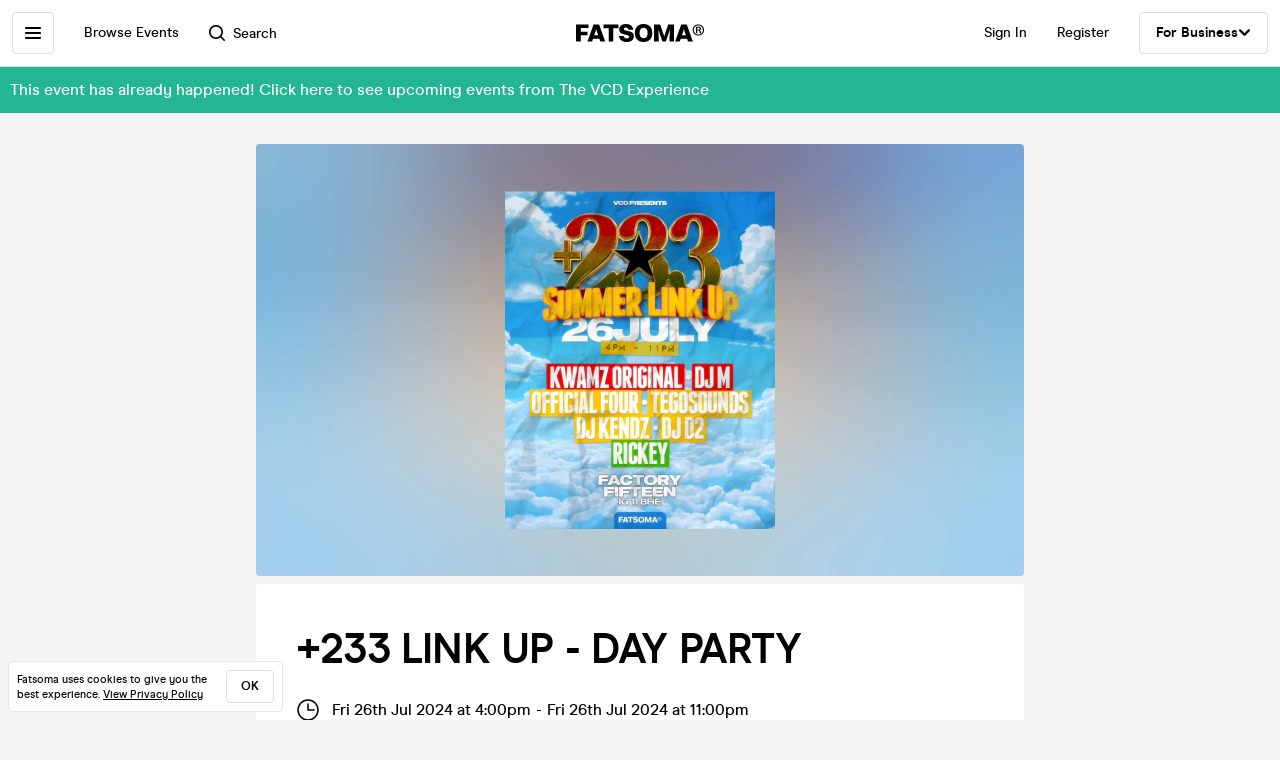

--- FILE ---
content_type: text/html; charset=utf-8
request_url: https://www.fatsoma.com/e/5eozteee/233-link-up-day-party
body_size: 18420
content:
<!DOCTYPE html>
<html lang="en-GB"  lang="en">
  <head>
    <meta charset="utf-8">
    <meta name="viewport" content="width=device-width, initial-scale=1, maximum-scale=1">
    <meta name="facebook-domain-verification" content="mzelo8al1f0clsgvvqh0d4pe59xjlq" />

    	<link rel="preconnect" href="//cdn.rudderlabs.com">
	<link rel="dns-prefetch" href="//cdn.rudderlabs.com">
	<link rel="preconnect" href="//api.rudderlabs.com">
	<link rel="dns-prefetch" href="//api.rudderlabs.com">
	<link rel="preconnect" href="//fatsomamilcqa.dataplane.rudderstack.com">
	<link rel="dns-prefetch" href="//fatsomamilcqa.dataplane.rudderstack.com">
	<link rel="preconnect" href="//www.google-analytics.com">
	<link rel="dns-prefetch" href="//www.google-analytics.com">
	<link rel="preconnect" href="//www.googletagmanager.com">
	<link rel="dns-prefetch" href="//www.googletagmanager.com">
	<link rel="preconnect" href="//cdn-ember.fatsoma.com">
	<link rel="dns-prefetch" href="//cdn-ember.fatsoma.com">
	<link rel="preconnect" href="//fatsoma.imgix.net">
	<link rel="dns-prefetch" href="//fatsoma.imgix.net">
	<link rel="preconnect" href="//api.fatsoma.com">
	<link rel="dns-prefetch" href="//api.fatsoma.com">
    <!-- THEMEABLE_HOOK -->
    <meta name="ember-web-app/config/environment" content="%7B%22modulePrefix%22%3A%22ember-web-app%22%2C%22podModulePrefix%22%3A%22ember-web-app%2Fpods%22%2C%22environment%22%3A%22production%22%2C%22rootURL%22%3A%22%2F%22%2C%22locationType%22%3A%22history%22%2C%22EmberENV%22%3A%7B%22EXTEND_PROTOTYPES%22%3Afalse%2C%22FEATURES%22%3A%7B%7D%2C%22_APPLICATION_TEMPLATE_WRAPPER%22%3Afalse%2C%22_DEFAULT_ASYNC_OBSERVERS%22%3Atrue%2C%22_JQUERY_INTEGRATION%22%3Afalse%2C%22_TEMPLATE_ONLY_GLIMMER_COMPONENTS%22%3Atrue%7D%2C%22LOG_SEARCH_SERVICE%22%3Afalse%2C%22LOG_REP_SERVICE%22%3Afalse%2C%22LOG_ANALYTICS_SERVICE%22%3Afalse%2C%22LOG_HEAD_TAG_LOOKUPS%22%3Afalse%2C%22LOG_METRIC_LOOKUPS%22%3Afalse%2C%22LOG_TITLE_TOKEN_LOOKUPS%22%3Afalse%2C%22LOG_INJECT_SCRIPT_TASK%22%3Afalse%2C%22LOG_FACEBOOK_PIXEL%22%3Afalse%2C%22LOG_QUEUE_TOKEN%22%3Afalse%2C%22LOG_BASKET_SERVICE%22%3Afalse%2C%22IS_CYPRESS%22%3Afalse%2C%22IS_NGROK%22%3Afalse%2C%22APP%22%3A%7B%22host%22%3A%22https%3A%2F%2Fwww.fatsoma.com%22%2C%22cookies%22%3A%7B%22domain%22%3A%22.fatsoma.com%22%2C%22path%22%3A%22%2F%22%2C%22secure%22%3Atrue%2C%22key%22%3A%22_fatsoma_token_production%22%2C%22name%22%3A%22_fatsoma_sid_production%22%2C%22anonymousIdentityName%22%3A%22_fatsoma_anonymous_id_production%22%7D%2C%22perPage%22%3A52%2C%22pastEventCutoffDate%22%3A%222020-02-01T00%3A00%3A00%2B00%3A00%22%2C%22imgix%22%3A%7B%22source%22%3A%22fatsoma.imgix.net%22%7D%2C%22cancelReservationOnReload%22%3Atrue%2C%22refundPeriodInDays%22%3A120%2C%22brandPage%22%3A%7B%22latestEventsLimit%22%3A12%2C%22eventsPerPage%22%3A24%2C%22latestPostsLimit%22%3A5%2C%22postsPerPage%22%3A12%7D%2C%22name%22%3A%22ember-web-app%22%2C%22version%22%3A%220.1.0%2Bde61f7aa%22%7D%2C%22WHITE_LABEL_APPS%22%3A%5B%22tixs%22%2C%22thursday%2Fapp%22%2C%22whitelabel%2Fapp%22%2C%22whitelabel%2Fweb%22%5D%2C%22WHITE_LABEL_LAYOUTS_DISABLE_ANALYTICS%22%3A%5B%22tixs%22%2C%22thursday%2Fapp%22%2C%22whitelabel%2Fapp%22%5D%2C%22testEventWidget%22%3A%7B%22url%22%3A%22https%3A%2F%2Ffatsoma.local%2Fe%2Fq01qrsz5%2Ftest-for-event-widget%22%2C%22sdk%22%3A%22https%3A%2F%2Fjs.fatsoma.com%2Ffatsoma.min.js%22%7D%2C%22fastboot%22%3A%7B%22hostWhitelist%22%3A%5B%22www.fatsoma.com%3A8100%22%5D%7D%2C%22emberWebServer%22%3A%7B%22fastboot%22%3A%7B%22enabled%22%3Atrue%7D%2C%22fallbackMetaTags%22%3Afalse%7D%2C%22fatsoma%22%3A%7B%22apiKey%22%3A%22fk_ui_cust_aff50532-bbb5-45ed-9d0a-4ad144814b9f%22%2C%22homepage%22%3A%7B%22categories%22%3A%5B%22club-nights%22%2C%22gigs%22%2C%22fun-things%22%2C%22food-and-drink%22%5D%2C%22occasions%22%3A%5B%22bank-holiday%22%2C%22freshers-week%22%2C%22halloween%22%2C%22bonfire-night%22%5D%7D%7D%2C%22API%22%3A%7B%22host%22%3A%22https%3A%2F%2Fapi.fatsoma.com%22%2C%22namespace%22%3A%22v1%22%2C%22dateFormat%22%3A%22YYYY-MM-DD%22%2C%22dateTimeFormat%22%3A%22YYYY-MM-DDTHH%3Amm%3A00%22%2C%22maxDateRageInDays%22%3A4%7D%2C%22cloudflare%22%3A%7B%22turnstile%22%3A%7B%22sitekey%22%3A%220x4AAAAAABoQnJjOhdWq--w-%22%2C%22size%22%3A%22flexible%22%2C%22theme%22%3A%22light%22%7D%7D%2C%22facebook%22%3A%7B%22appId%22%3A%22205782289588562%22%2C%22scope%22%3A%22email%22%7D%2C%22versionChecker%22%3A%7B%22enabled%22%3Atrue%2C%22ignoreRoutes%22%3A%5B%22checkout%22%5D%7D%2C%22analytics%22%3A%7B%22enabled%22%3Atrue%2C%22rudderstack%22%3A%7B%22writeKey%22%3A%221zrChXxzYmXFP6HnapsITJ440cV%22%7D%7D%2C%22googleMaps%22%3A%7B%22apiKey%22%3A%22AIzaSyAuOzx43AwAM-4HeinPadBspq3XtVPZl80%22%7D%2C%22googleTagManager%22%3A%7B%22enabled%22%3Atrue%2C%22containerId%22%3A%22GTM-TNQ4BG%22%7D%2C%22queueIt%22%3A%7B%22enabled%22%3Afalse%7D%2C%22recaptcha%22%3A%7B%22siteKey%22%3A%226Lee22QUAAAAADOc7lEHvp-lKrZ0UDC0Ny9lgWcW%22%7D%2C%22locationiq%22%3A%7B%22host%22%3A%22https%3A%2F%2Feu1.locationiq.com%22%2C%22key%22%3A%22pk.5d3ef0cea37fb3305fc947726c7dc899%22%7D%2C%22dnsPrefetch%22%3A%5B%22%2F%2Fcdn.rudderlabs.com%22%2C%22%2F%2Fapi.rudderlabs.com%22%2C%22%2F%2Ffatsomamilcqa.dataplane.rudderstack.com%22%2C%22%2F%2Fwww.google-analytics.com%22%2C%22%2F%2Fwww.googletagmanager.com%22%2C%22%2F%2Fcdn-ember.fatsoma.com%22%2C%22%2F%2Ffatsoma.imgix.net%22%2C%22%2F%2Fapi.fatsoma.com%22%5D%2C%22business%22%3A%7B%22host%22%3A%22https%3A%2F%2Fbusiness.fatsoma.com%22%7D%2C%22admin%22%3A%7B%22host%22%3A%22https%3A%2F%2Fadmin.fatsoma.com%22%7D%2C%22rep%22%3A%7B%22host%22%3A%22https%3A%2F%2Freps.fatsoma.com%22%7D%2C%22widgets%22%3A%7B%22host%22%3A%22https%3A%2F%2Fwidgets.fatsoma.com%22%7D%2C%22shortener%22%3A%7B%22enabled%22%3Afalse%2C%22apiHost%22%3A%22https%3A%2F%2Fbusiness.fatsoma.com%22%2C%22host%22%3A%22https%3A%2F%2Ffatso.ma%22%7D%2C%22stripe%22%3A%7B%22sdk%22%3A%22https%3A%2F%2Fjs.stripe.com%2Fv3%2F%22%2C%22apiVersion%22%3A%222022-11-15%22%7D%2C%22klarna%22%3A%7B%22countries%22%3A%5B%7B%22value%22%3A%22GB%22%2C%22label%22%3A%22United%20Kingdom%22%7D%2C%7B%22value%22%3A%22US%22%2C%22label%22%3A%22United%20States%22%7D%2C%7B%22value%22%3A%22CA%22%2C%22label%22%3A%22Canada%22%7D%2C%7B%22value%22%3A%22AU%22%2C%22label%22%3A%22Australia%22%7D%2C%7B%22value%22%3A%22NZ%22%2C%22label%22%3A%22New%20Zealand%20%22%7D%2C%7B%22value%22%3A%22IE%22%2C%22label%22%3A%22Ireland%22%7D%2C%7B%22value%22%3A%22FR%22%2C%22label%22%3A%22France%22%7D%2C%7B%22value%22%3A%22ES%22%2C%22label%22%3A%22Spain%22%7D%2C%7B%22value%22%3A%22DE%22%2C%22label%22%3A%22Germany%22%7D%2C%7B%22value%22%3A%22AT%22%2C%22label%22%3A%22Austria%22%7D%2C%7B%22value%22%3A%22BE%22%2C%22label%22%3A%22Belgium%22%7D%2C%7B%22value%22%3A%22DK%22%2C%22label%22%3A%22Denmark%22%7D%2C%7B%22value%22%3A%22FI%22%2C%22label%22%3A%22Finland%22%7D%2C%7B%22value%22%3A%22IT%22%2C%22label%22%3A%22Italy%22%7D%2C%7B%22value%22%3A%22NL%22%2C%22label%22%3A%22Netherlands%22%7D%2C%7B%22value%22%3A%22NO%22%2C%22label%22%3A%22Norway%22%7D%2C%7B%22value%22%3A%22SE%22%2C%22label%22%3A%22Sweden%22%7D%5D%7D%2C%22themeable%22%3A%7B%22host%22%3A%22https%3A%2F%2Fcustom.fatsoma.com%22%7D%2C%22factoryGuy%22%3A%7B%22enabled%22%3Afalse%7D%2C%22contentSecurityPolicy%22%3A%7B%22font-src%22%3A%22'self'%20data%3A%20*.amazonaws.com%22%2C%22style-src%22%3A%22'self'%20'unsafe-inline'%20*.amazonaws.com%22%7D%2C%22honeybadger%22%3A%7B%22enabled%22%3Atrue%2C%22apiKey%22%3A%221a218855%22%2C%22maxBreadcrumbs%22%3A50%2C%22breadcrumbsEnabled%22%3A%7B%22dom%22%3Afalse%2C%22network%22%3Afalse%2C%22navigation%22%3Afalse%2C%22console%22%3Afalse%7D%7D%7D" />
<!-- EMBER_CLI_FASTBOOT_TITLE --><script glmr="%cursor:0%"></script><!--%+b:7%-->  <meta name="ember-cli-head-start" content><!--%+b:8%--><!--%+b:9%--><!--%+b:10%--><!--%+b:11%--><!--%+b:12%-->  <!--%+b:13%-->  <!--%+b:14%--><!--%+b:15%--><link class="ember-view" href="https://www.fatsoma.com/e/5eozteee/233-link-up-day-party" rel="canonical"><!--%+b:16%--><!--% %--><!--%-b:16%--><!--%-b:15%--><!--%-b:14%-->
<!--%-b:13%-->
<!--%-b:12%--><!--%+b:12%-->  <!--%+b:13%-->  <!--%+b:14%--><!--%+b:15%--><meta class="ember-view" content="fatsoma:event" property="og:type"><!--%+b:16%--><!--% %--><!--%-b:16%--><!--%-b:15%--><!--%-b:14%-->
<!--%-b:13%-->
<!--%-b:12%--><!--%+b:12%-->  <!--%+b:13%-->  <!--%+b:14%--><!--%+b:15%--><meta class="ember-view" content="+233 LINK UP - DAY PARTY at FACTORY15, London on 26th Jul 2024. Buy tickets in just 2-clicks with our super-fast checkout" name="description"><!--%+b:16%--><!--% %--><!--%-b:16%--><!--%-b:15%--><!--%-b:14%-->
<!--%-b:13%-->
<!--%-b:12%--><!--%+b:12%-->  <!--%+b:13%-->  <!--%+b:14%--><!--%+b:15%--><meta class="ember-view" content="+233 LINK UP - DAY PARTY, The VCD Experience, +233 LINK UP - DAY PARTY tickets, +233 LINK UP - DAY PARTY at FACTORY15, +233 LINK UP - DAY PARTY on 26th Jul 2024, +233 LINK UP - DAY PARTY in London" name="keywords"><!--%+b:16%--><!--% %--><!--%-b:16%--><!--%-b:15%--><!--%-b:14%-->
<!--%-b:13%-->
<!--%-b:12%--><!--%+b:12%-->  <!--%+b:13%-->  <!--%+b:14%--><!--%+b:15%--><meta class="ember-view" content="+233 LINK UP - DAY PARTY at FACTORY15, London on 26th Jul 2024" property="og:title"><!--%+b:16%--><!--% %--><!--%-b:16%--><!--%-b:15%--><!--%-b:14%-->
<!--%-b:13%-->
<!--%-b:12%--><!--%+b:12%-->  <!--%+b:13%-->  <!--%+b:14%--><!--%+b:15%--><meta class="ember-view" content="+233 LINK UP - DAY PARTY at FACTORY15, London on 26th Jul 2024. Buy tickets in just 2-clicks with our super-fast checkout" property="og:description"><!--%+b:16%--><!--% %--><!--%-b:16%--><!--%-b:15%--><!--%-b:14%-->
<!--%-b:13%-->
<!--%-b:12%--><!--%+b:12%-->  <!--%+b:13%-->  <!--%+b:14%--><!--%+b:15%--><meta class="ember-view" content="https://www.fatsoma.com/e/5eozteee/233-link-up-day-party" property="og:url"><!--%+b:16%--><!--% %--><!--%-b:16%--><!--%-b:15%--><!--%-b:14%-->
<!--%-b:13%-->
<!--%-b:12%--><!--%+b:12%-->  <!--%+b:13%-->  <!--%+b:14%--><!--%+b:15%--><meta class="ember-view" content="summary_large_image" property="twitter:card"><!--%+b:16%--><!--% %--><!--%-b:16%--><!--%-b:15%--><!--%-b:14%-->
<!--%-b:13%-->
<!--%-b:12%--><!--%+b:12%-->  <!--%+b:13%-->  <!--%+b:14%--><!--%+b:15%--><meta class="ember-view" content="+233 LINK UP - DAY PARTY at FACTORY15, London on 26th Jul 2024" property="twitter:title"><!--%+b:16%--><!--% %--><!--%-b:16%--><!--%-b:15%--><!--%-b:14%-->
<!--%-b:13%-->
<!--%-b:12%--><!--%+b:12%-->  <!--%+b:13%-->  <!--%+b:14%--><!--%+b:15%--><meta class="ember-view" content="+233 LINK UP - DAY PARTY at FACTORY15, London on 26th Jul 2024. Buy tickets in just 2-clicks with our super-fast checkout" property="twitter:description"><!--%+b:16%--><!--% %--><!--%-b:16%--><!--%-b:15%--><!--%-b:14%-->
<!--%-b:13%-->
<!--%-b:12%--><!--%+b:12%-->  <!--%+b:13%-->  <!--%+b:14%--><!--%+b:15%--><meta class="ember-view" content="https://fatsoma.imgix.net/W1siZiIsInB1YmxpYy8yMDI0LzcvMTIvOS8yNi8zNS8wL01BSU4gMy5qcGVnIl1d?auto=format%2Ccompress" property="og:image"><!--%+b:16%--><!--% %--><!--%-b:16%--><!--%-b:15%--><!--%-b:14%-->
<!--%-b:13%-->
<!--%-b:12%--><!--%+b:12%-->  <!--%+b:13%-->  <!--%+b:14%--><!--%+b:15%--><meta class="ember-view" content="https://fatsoma.imgix.net/W1siZiIsInB1YmxpYy8yMDI0LzcvMTIvOS8yNi8zNS8wL01BSU4gMy5qcGVnIl1d?auto=format%2Ccompress" property="twitter:image"><!--%+b:16%--><!--% %--><!--%-b:16%--><!--%-b:15%--><!--%-b:14%-->
<!--%-b:13%-->
<!--%-b:12%--><!--%-b:11%--><!--%-b:10%--><!--%-b:9%-->
<meta name="og:site_name" content="Fatsoma">
<meta name="og:app_id" content="205782289588562">
<!--%-b:8%--><meta name="ember-cli-head-end" content>
<!--%-b:7%--><link rel="preload" as="image" href="https://fatsoma.imgix.net/W1siZiIsInB1YmxpYy8yMDI0LzcvMTIvOS8yNi8zNS8wL01BSU4gMy5qcGVnIl1d?w=768&amp;h=432&amp;fit=fillmax&amp;fill=blur&amp;auto=format&amp;q=60" imagesrcset="https://fatsoma.imgix.net/W1siZiIsInB1YmxpYy8yMDI0LzcvMTIvOS8yNi8zNS8wL01BSU4gMy5qcGVnIl1d?w=750&amp;h=421.88&amp;fit=fillmax&amp;fill=blur&amp;auto=format&amp;q=60 375w, https://fatsoma.imgix.net/W1siZiIsInB1YmxpYy8yMDI0LzcvMTIvOS8yNi8zNS8wL01BSU4gMy5qcGVnIl1d?w=880&amp;h=495&amp;fit=fillmax&amp;fill=blur&amp;auto=format&amp;q=60 440w, https://fatsoma.imgix.net/W1siZiIsInB1YmxpYy8yMDI0LzcvMTIvOS8yNi8zNS8wL01BSU4gMy5qcGVnIl1d?w=1536&amp;h=864&amp;fit=fillmax&amp;fill=blur&amp;auto=format&amp;q=60 768w" imagesizes="(max-width: 768px) 100vw, 768px"><title>+233 LINK UP - DAY PARTY at FACTORY15, London on 26th Jul 2024 | Fatsoma</title>

        <link rel="preload" href="https://cdn-ember.fatsoma.com/assets/fonts/fonts-91faf8bf3a0adff618db651ae6295105.css" as="style">
        <link rel="preload" href="https://cdn-ember.fatsoma.com/assets/fonts/modern-era/modernera-medium-webfont-bebbd241d1d5efe1df5924f43adba88b.woff2" as="font" type="font/woff2" crossorigin>
        <link rel="preload" href="https://cdn-ember.fatsoma.com/assets/fonts/modern-era/modernera-bold-webfont-34bb2d73bd8cc7f506fa971c24daa248.woff2" as="font" type="font/woff2" crossorigin>
        <link rel="preload" href="https://cdn-ember.fatsoma.com/assets/fonts/modern-era/modernera-extrabold-webfont-4ec3037d49bbf17480b11ff88d58b464.woff2" as="font" type="font/woff2" crossorigin>
        <link rel="preload" href="https://cdn-ember.fatsoma.com/assets/fonts/switzer/Switzer-Regular-e23161fd661d68acd57b789a9480e91c.woff2" as="font" type="font/woff2" crossorigin>
        <link rel="preload" href="https://cdn-ember.fatsoma.com/assets/fonts/switzer/Switzer-Italic-af648921f177ac9ecdb57d7c1a5c98e4.woff2" as="font" type="font/woff2" crossorigin>
        <link rel="preload" href="https://cdn-ember.fatsoma.com/assets/fonts/switzer/Switzer-Black-94893c2fd2e166588b6337620bd0e904.woff2" as="font" type="font/woff2" crossorigin>
      
<script>window.FATSOMA_VERSION = "0.1.0+de61f7aa";</script>
<!-- Google Tag Manager -->
<script>
if (window.location.href.indexOf('layout=tixs') === -1) {
  (function(w,d,s,l,i){w[l]=w[l]||[];w[l].push({'gtm.start':
  new Date().getTime(),event:'gtm.js'});var f=d.getElementsByTagName(s)[0],
  j=d.createElement(s),dl=l!='dataLayer'?'&l='+l:'';j.async=true;j.src=
  'https://www.googletagmanager.com/gtm.js?id='+i+dl;f.parentNode.insertBefore(j,f);
  })(window,document,'script','dataLayer','GTM-TNQ4BG');
}
</script>
<!-- End Google Tag Manager -->

<script type="text/javascript">
if (window.location.href.indexOf('layout=tixs') === -1) {
  !function(){"use strict";window.RudderSnippetVersion="3.0.60";var e="rudderanalytics";window[e]||(window[e]=[])
  ;var rudderanalytics=window[e];if(Array.isArray(rudderanalytics)){
  if(true===rudderanalytics.snippetExecuted&&window.console&&console.error){
  console.error("RudderStack JavaScript SDK snippet included more than once.")}else{rudderanalytics.snippetExecuted=true,
  window.rudderAnalyticsBuildType="legacy";var sdkBaseUrl="https://cdn.rudderlabs.com";var sdkVersion="v3"
  ;var sdkFileName="rsa.min.js";var scriptLoadingMode="async"
  ;var r=["setDefaultInstanceKey","load","ready","page","track","identify","alias","group","reset","setAnonymousId","startSession","endSession","consent"]
  ;for(var n=0;n<r.length;n++){var t=r[n];rudderanalytics[t]=function(r){return function(){var n
  ;Array.isArray(window[e])?rudderanalytics.push([r].concat(Array.prototype.slice.call(arguments))):null===(n=window[e][r])||void 0===n||n.apply(window[e],arguments)
  }}(t)}try{
  new Function('class Test{field=()=>{};test({prop=[]}={}){return prop?(prop?.property??[...prop]):import("");}}'),
  window.rudderAnalyticsBuildType="modern"}catch(i){}var d=document.head||document.getElementsByTagName("head")[0]
  ;var o=document.body||document.getElementsByTagName("body")[0];window.rudderAnalyticsAddScript=function(e,r,n){
  var t=document.createElement("script");t.src=e,t.setAttribute("data-loader","RS_JS_SDK"),r&&n&&t.setAttribute(r,n),
  "async"===scriptLoadingMode?t.async=true:"defer"===scriptLoadingMode&&(t.defer=true),
  d?d.insertBefore(t,d.firstChild):o.insertBefore(t,o.firstChild)},window.rudderAnalyticsMount=function(){!function(){
  if("undefined"==typeof globalThis){var e;var r=function getGlobal(){
  return"undefined"!=typeof self?self:"undefined"!=typeof window?window:null}();r&&Object.defineProperty(r,"globalThis",{
  value:r,configurable:true})}
  }(),window.rudderAnalyticsAddScript("".concat(sdkBaseUrl,"/").concat(sdkVersion,"/").concat(window.rudderAnalyticsBuildType,"/").concat(sdkFileName),"data-rsa-write-key","1zrChXxzYmXFP6HnapsITJ440cV")
  },
  "undefined"==typeof Promise||"undefined"==typeof globalThis?window.rudderAnalyticsAddScript("https://polyfill-fastly.io/v3/polyfill.min.js?version=3.111.0&features=Symbol%2CPromise&callback=rudderAnalyticsMount"):window.rudderAnalyticsMount()
  ;var loadOptions={};rudderanalytics.load("1zrChXxzYmXFP6HnapsITJ440cV","https://fatsomamilcqa.dataplane.rudderstack.com",loadOptions)}}}();
}
</script>


    <link rel="icon" type="image/png" sizes="32x32" href="https://cdn-ember.fatsoma.com/assets/favicon/favicon-32x32-868be184d6d2d4d529842a114ec936bc.png">
    <link rel="icon" type="image/png" sizes="16x16" href="https://cdn-ember.fatsoma.com/assets/favicon/favicon-16x16-ae589316c25f0edc61963279555b1d78.png">
    <link rel="icon" href="https://cdn-ember.fatsoma.com/assets/favicon/favicon-c573d3555620ee2cb9eb64ed44affa53.ico" type="image/ico">

    <link rel="apple-touch-icon" href="https://cdn-ember.fatsoma.com/assets/favicon/apple-touch-icon-40b0f65102a773214b8da01fe6a917c1.png" />
    <link rel="apple-touch-icon" sizes="57x57" href="https://cdn-ember.fatsoma.com/assets/favicon/apple-touch-icon-57x57-40b0f65102a773214b8da01fe6a917c1.png" />
    <link rel="apple-touch-icon" sizes="72x72" href="https://cdn-ember.fatsoma.com/assets/favicon/apple-touch-icon-72x72-5727c47186bb5a0398ec729808ffc77f.png" />
    <link rel="apple-touch-icon" sizes="76x76" href="https://cdn-ember.fatsoma.com/assets/favicon/apple-touch-icon-76x76-b61b1e2b4d0be38236906bec2c235cdd.png" />
    <link rel="apple-touch-icon" sizes="114x114" href="https://cdn-ember.fatsoma.com/assets/favicon/apple-touch-icon-114x114-955651099a80b175e72d496aea902a16.png" />
    <link rel="apple-touch-icon" sizes="120x120" href="https://cdn-ember.fatsoma.com/assets/favicon/apple-touch-icon-120x120-006580fe31ffb35e3ab60e74c00db366.png" />
    <link rel="apple-touch-icon" sizes="144x144" href="https://cdn-ember.fatsoma.com/assets/favicon/apple-touch-icon-144x144-a73c379a17eb987bf054f9180832def5.png" />
    <link rel="apple-touch-icon" sizes="152x152" href="https://cdn-ember.fatsoma.com/assets/favicon/apple-touch-icon-152x152-6cb08a6c8f810ca638b21e1f825f9498.png" />
    <link rel="apple-touch-icon" sizes="180x180" href="https://cdn-ember.fatsoma.com/assets/favicon/apple-touch-icon-180x180-6b719e805d760ed401c715b364cce850.png" />

    <link rel="preload" href="https://cdn-ember.fatsoma.com/assets/vendor-cd719aa1a6e1af1d102838988680946e.css" as="style">
    <link rel="preload" href="https://cdn-ember.fatsoma.com/assets/ember-web-app-49cc8801c456693708b5374c976c5dd3.css" as="style">
    <link rel="preload" href="https://cdn-ember.fatsoma.com/assets/vendor-5ab1e9fb1a71b7074a91d0a9fdea3d74.js" as="script">
    <link rel="preload" href="https://cdn-ember.fatsoma.com/assets/ember-web-app-485d2717a102bceffb6fbc64e33d5ed8.js" as="script">

    <link rel="stylesheet" href="https://cdn-ember.fatsoma.com/assets/fonts/fonts-91faf8bf3a0adff618db651ae6295105.css">
    <link rel="stylesheet" href="https://cdn-ember.fatsoma.com/assets/vendor-cd719aa1a6e1af1d102838988680946e.css">
    <link rel="stylesheet" href="https://cdn-ember.fatsoma.com/assets/ember-web-app-49cc8801c456693708b5374c976c5dd3.css">

    
  </head>
  <body class="application event">
    <script type="x/boundary" id="fastboot-body-start"></script><!--%+b:0%--><!--%+b:1%--><!--%+b:2%--><!--%+b:3%--><!--%+b:4%--><!--%+b:5%--><!--% %--><!--%-b:5%-->

<!--%+b:5%--><!--%+b:6%--><!----><!--%-b:6%--><!--%-b:5%-->
<!--%+b:5%--><!----><!--%-b:5%-->

<!--%+b:5%--><!--%+b:6%--><!--%+b:7%--><!--%+b:8%-->  <!--%+b:9%--><!--%+b:10%--><!--% %--><!--%-b:10%-->

<!--%+b:10%--><!--%+b:11%--><!--%+b:12%--><div class="_wrapper_oawg73">
  <!--%+b:13%--><!--%+b:14%--><nav class=" _sidebar_1cv4c6 _sidebar_tqawwf" data-sidebar="ember1113053">
  <div class="_header_1cv4c6">
    <!--%+b:15%--><svg class="_f-logo_1bb22y" version="1.1" viewbox="0 0 313 44" xmlns="http://www.w3.org/2000/svg" xmlns:xlink="http://www.w3.org/1999/xlink" width="128px" height="18px">
  <title>Fatsoma</title>

  <path d="M299.111 1.13C291.021 1.13 285.221 6.84 285.221 14.65C285.221 22.46 291.021 28.23 299.111 28.23C307.201 28.23 313.001 22.4 313.001 14.59C313.001 6.78 307.141 1.13 299.111 1.13V1.13ZM299.111 25.95C292.601 25.95 287.861 21.17 287.861 14.64C287.861 8.11 292.611 3.39001 299.111 3.39001C305.611 3.39001 310.361 8.23 310.361 14.58C310.361 20.93 305.551 25.94 299.111 25.94V25.95Z"></path>
  <path d="M303.331 14.94C304.681 14.24 305.441 13.02 305.441 11.27C305.441 8.35999 303.211 6.48999 299.641 6.48999H293.311V22.34H296.531V16.05H299.171C300.871 16.05 301.571 16.4 301.981 18.21L302.861 22.35H306.141L304.911 17.51C304.621 16.29 304.151 15.47 303.331 14.95V14.94ZM299.401 13.89H296.531V8.93999H299.461C301.281 8.93999 302.391 9.92999 302.391 11.45C302.391 12.97 301.281 13.9 299.401 13.9V13.89Z"></path>
  <path d="M257.389 1.10999L242.369 42.9H253.739L256.149 35.77H271.419L273.829 42.9H285.879L270.859 1.10999H257.379H257.389ZM259.059 27.29L262.519 17.15L263.819 12.3L265.119 17.15L268.579 27.29H259.059Z"></path>
  <path d="M217.619 23.91L215.699 30.97L213.719 23.91L205.749 1.10999H191.029V42.89H202.349L201.669 13.83L204.759 24.34L211.369 42.89H219.529L226.079 24.52L229.299 13.7L228.619 42.89H239.929V1.10999H225.589L217.619 23.91Z"></path>
  <path d="M165.28 0C152.05 0 143.83 8.48 143.83 22.06C143.83 35.64 152.05 44 165.28 44C178.51 44 186.73 35.58 186.73 22.06C186.73 8.54 178.51 0 165.28 0ZM165.28 34.84C159.04 34.84 155.39 30.05 155.39 22.06C155.39 14.07 159.04 9.15 165.28 9.15C171.52 9.15 175.17 14 175.17 22.06C175.17 30.12 171.58 34.84 165.28 34.84V34.84Z"></path>
  <path d="M125.941 16.97C121.141 16.05 117.081 15.26 117.081 11.98C117.081 9.95 119.001 8.66 121.841 8.66C125.491 8.66 127.591 10.44 128.271 14.13H140.321C139.081 4.24 131.231 0 122.331 0C111.571 0 105.521 5.78 105.521 13.15C105.521 22.7 113.851 24.51 120.781 26.02C125.721 27.09 129.941 28.01 129.941 31.47C129.941 33.87 127.961 35.34 124.131 35.34C120.301 35.34 117.451 33.25 116.841 29.44H104.971C106.331 39.27 113.811 44 124.011 44C134.211 44 141.501 38.84 141.501 30.05C141.501 19.96 132.931 18.31 125.941 16.97V16.97Z"></path>
  <path d="M67.2598 10.2H79.8698V42.89H91.1198V10.2H103.73V1.10999H67.2598V10.2Z"></path>
  <path d="M42.9907 1.10999L27.9707 42.9H39.3407L41.7507 35.77H57.0207L59.4307 42.9H71.4807L56.4607 1.10999H42.9807H42.9907ZM44.6607 27.29L48.1207 17.15L49.4207 12.3L50.7207 17.15L54.1807 27.29H44.6607V27.29Z"></path>
  <path d="M28.25 18.87H11.31V9.95999H30.72V1.10999H0V42.89H11.31V27.65H28.25V18.87Z"></path>
</svg>
<!--%-b:15%-->
    <!--%+b:15%--><a href="javascript:void(0)" class="_close_1cv4c6" data-test-action="true" data-action="true">
<!--%+b:16%-->    <!--%|%-->
      <svg class="_close-img_1cv4c6" width="16" height="16" viewbox="0 0 14 14" fill="none" xmlns="http://www.w3.org/2000/svg">
        <g clip-path="url(#clip0_714_1872)">
          <path d="M12.9459 13.9973C12.6725 13.9973 12.4097 13.8922 12.1994 13.6924L6.99474 8.48778L1.8006 13.6924C1.39054 14.1025 0.728129 14.1025 0.318059 13.6924C-0.0920015 13.2823 -0.0920015 12.6199 0.318059 12.2099L5.5122 7.00525L0.307549 1.8006C-0.102516 1.39054 -0.102516 0.717609 0.307549 0.30755C0.717609 -0.102517 1.39054 -0.102517 1.8006 0.30755L7.00526 5.51219L12.2099 0.30755C12.6199 -0.102517 13.2824 -0.102517 13.6924 0.30755C14.1025 0.717609 14.1025 1.38002 13.6924 1.79009L8.4878 6.99473L13.6924 12.1994C14.1025 12.6094 14.1025 13.2718 13.6924 13.6819C13.4821 13.8922 13.2193 13.9868 12.9459 13.9868V13.9973Z" fill="currentColor"></path>
        </g>
        <defs>
          <clippath id="clip0_714_1872">
            <rect width="14" height="14" fill="currentColor"></rect>
          </clippath>
        </defs>
      </svg>
    <!--%|%-->
<!--%-b:16%--></a>
<!--%-b:15%-->
  </div>

  <!--%|%-->
  <div class="Mb-18">
    <!--%+b:15%--><!--%+b:16%--><!--%+b:17%--><!--%+b:18%-->  <!--%+b:19%--><a id="ember1113054" class="ember-view _link-to_1cv4c6" data-test-link="discover" href="/discover">
      <!--%+b:20%-->All Events<!--%-b:20%-->
    </a><!--%-b:19%-->
<!--%-b:18%--><!--%-b:17%--><!--%-b:16%--><!--%-b:15%-->

    <!--%+b:15%--><!--%+b:16%--><input id="ember1113055" class="ember-text-field ember-view _search-input_tqawwf" placeholder="Browse by location" type="text"><!--%-b:16%-->
<!--%-b:15%-->
  </div>

  <!--%+b:15%--><!--%+b:16%--><div class="_section_1cv4c6" data-test-section="true">
  <!--%|%-->
    <!--%+b:17%--><!--%+b:18%--><span class="_title_1cv4c6" data-test-title="true">
  <!--%+b:19%-->Categories<!--%-b:19%-->
</span>
<!--%-b:18%--><!--%-b:17%-->
<!--%+b:17%-->      <a id="ember1113071" class="ember-view _link-to_1cv4c6" href="/discover?category-id=b5e903ca-1c7f-4ab6-868a-a4f5cdc106c2">
        Club Nights
      </a>
      <a id="ember1113072" class="ember-view _link-to_1cv4c6" href="/discover?category-id=1b24e0f9-325f-4ecc-a95c-d3a9ba767da8">
        Gigs
      </a>
      <a id="ember1113073" class="ember-view _link-to_1cv4c6" href="/discover?category-id=7c250c41-1695-4faa-b5e0-a87f0a734ece">
        Fun Things
      </a>
      <a id="ember1113074" class="ember-view _link-to_1cv4c6" href="/discover?category-id=f35b22c2-8aef-40ef-9ef3-4810a7bc51b8">
        Food &amp; Drink
      </a>
      <a id="ember1113075" class="ember-view _link-to_1cv4c6" href="/discover?category-id=e3be03b2-3d72-4123-b7da-cf0909d917cc">
        Festivals
      </a>
      <a id="ember1113076" class="ember-view _link-to_1cv4c6" href="/discover?category-id=e16a039b-da46-45b8-b34b-73dc52943359">
        Business &amp; Conferences
      </a>
      <a id="ember1113077" class="ember-view _link-to_1cv4c6" href="/discover?category-id=292067f6-677e-4af9-9196-1211e04d3039">
        Dating
      </a>
      <a id="ember1113078" class="ember-view _link-to_1cv4c6" href="/discover?category-id=732a5bc0-c494-4e3c-9479-f5703da01dc8">
        Comedy
      </a>
      <a id="ember1113079" class="ember-view _link-to_1cv4c6" href="/discover?category-id=5d6b67a3-8b83-4f1c-86e4-6ef751321c75">
        Arts &amp; Performance
      </a>
      <a id="ember1113080" class="ember-view _link-to_1cv4c6" href="/discover?category-id=f50e05d7-7cb8-4a86-ac58-d967d249ccea">
        Classes
      </a>
      <a id="ember1113081" class="ember-view _link-to_1cv4c6" href="/discover?category-id=bcd84c45-a1cb-4658-b3f4-601fda4a1c6a">
        Sports &amp; Fitness
      </a>
<!--%-b:17%-->  <!--%|%-->
</div>
<!--%-b:16%--><!--%-b:15%-->

  <!--%+b:15%--><!--%+b:16%--><div class="_section_1cv4c6" data-test-section="true">
  <!--%|%-->
    <!--%+b:17%--><!--%+b:18%--><span class="_title_1cv4c6" data-test-title="true">
  <!--%+b:19%-->For Business<!--%-b:19%-->
</span>
<!--%-b:18%--><!--%-b:17%-->
    <a class="_link-to_1cv4c6 _business-link_tqawwf" href="https://ticketing.fatsoma.com" target="_blank" rel="noreferrer noopener">
      <!--%+b:17%-->Ticketing and Event Marketing<!--%-b:17%-->
      <p class="_description_tqawwf"><!--%+b:17%-->Our all-in-one ticketing and event marketing system. Trusted by over 40,000 event organisers and venues like you.<!--%-b:17%--></p>
    </a>
    <a class="_business-item-button_tqawwf" href="https://business.fatsoma.com">
      <!--%+b:17%-->Sign in to Dashboard<!--%-b:17%-->
    </a>
    <a class="_link-to_1cv4c6 _business-link_tqawwf" href="https://madebysoma.co" target="_blank" rel="noreferrer noopener">
      <!--%+b:17%-->Made by SOMA<!--%-b:17%-->
      <p class="_description_tqawwf"><!--%+b:17%-->Transform your events business with a conversion-optimised website, bespoke app, and paid ad strategies that perform.<!--%-b:17%--></p>
    </a>
  <!--%|%-->
</div>
<!--%-b:16%--><!--%-b:15%-->

  <!--%+b:15%--><!--%+b:16%--><div class="_section_1cv4c6" data-test-section="true">
  <!--%|%-->
    <!--%+b:17%--><!--%+b:18%--><span class="_title_1cv4c6" data-test-title="true">
  <!--%+b:19%-->Reps<!--%-b:19%-->
</span>
<!--%-b:18%--><!--%-b:17%-->
    <a href="https://business.fatsoma.com/reps" target="_blank" rel="noreferrer noopener" class="_link-to_1cv4c6">
      <!--%+b:17%-->Rep Dashboard<!--%-b:17%-->
    </a>
  <!--%|%-->
</div>
<!--%-b:16%--><!--%-b:15%-->

  <!--%+b:15%--><!--%+b:16%--><div class="_section_1cv4c6" data-test-section="true">
  <!--%|%-->
    <!--%+b:17%--><!--%+b:18%--><span class="_title_1cv4c6" data-test-title="true">
  <!--%+b:19%-->Account<!--%-b:19%-->
</span>
<!--%-b:18%--><!--%-b:17%-->
<!--%+b:17%-->      <!--%+b:18%--><!--%+b:19%--><!--%+b:20%--><!--%+b:21%-->  <!--%+b:22%--><a id="ember1113056" class="ember-view _link-to_1cv4c6" rel="nofollow" data-test-link="sign-in" href="/sign-in">
        <!--%+b:23%-->Sign In<!--%-b:23%-->
      </a><!--%-b:22%-->
<!--%-b:21%--><!--%-b:20%--><!--%-b:19%--><!--%-b:18%-->
      <!--%+b:18%--><!--%+b:19%--><!--%+b:20%--><!--%+b:21%-->  <!--%+b:22%--><a id="ember1113057" class="ember-view _link-to_1cv4c6" rel="nofollow" data-test-link="register" href="/register">
        <!--%+b:23%-->Register<!--%-b:23%-->
      </a><!--%-b:22%-->
<!--%-b:21%--><!--%-b:20%--><!--%-b:19%--><!--%-b:18%-->
<!--%-b:17%-->  <!--%|%-->
</div>
<!--%-b:16%--><!--%-b:15%-->
<!--%|%-->
</nav>
<!--%-b:14%-->

<div class=" _header_tqawwf">
  <div class="_container_tqawwf">
    <!--%+b:14%--><nav class="_topbar_1in15e">
  <!--%|%-->
      <!--%+b:15%--><!--%+b:16%--><!--%+b:17%-->  <div data-test-html-tag="true" class="_header-left_tqawwf">
    <!--%|%-->
        <!--%+b:18%--><!--%+b:19%--><a href="javascript:void(0)" class="_link-to_1in15e _menu_tqawwf _icon-button_tqawwf" data-test-action="true" data-action="true">
<!--%+b:20%-->    <!--%|%-->
          <svg width="16" height="12" viewbox="0 0 16 12" fill="none" xmlns="http://www.w3.org/2000/svg">
            <path fill-rule="evenodd" clip-rule="evenodd" d="M1 0C0.447715 0 0 0.447715 0 1C0 1.55228 0.447715 2 1 2H15C15.5523 2 16 1.55228 16 1C16 0.447715 15.5523 0 15 0H1ZM0 6C0 5.44772 0.447715 5 1 5H15C15.5523 5 16 5.44772 16 6C16 6.55228 15.5523 7 15 7H1C0.447715 7 0 6.55228 0 6ZM0 11C0 10.4477 0.447715 10 1 10H15C15.5523 10 16 10.4477 16 11C16 11.5523 15.5523 12 15 12H1C0.447715 12 0 11.5523 0 11Z" fill="currentColor"></path>
          </svg>
        <!--%|%-->
<!--%-b:20%--></a>
<!--%-b:19%--><!--%-b:18%-->

        <div class="_menu-items-left_tqawwf">
          <!--%+b:18%--><!--%+b:19%--><!--%+b:20%--><!--%+b:21%-->  <!--%+b:22%--><a id="ember1113058" class="ember-view _link-to_1in15e Do _link_tqawwf" data-test-link="discover" href="/discover">
            <!--%+b:23%-->Browse Events<!--%-b:23%-->
          </a><!--%-b:22%-->
<!--%-b:21%--><!--%-b:20%--><!--%-b:19%--><!--%-b:18%-->
          <!--%+b:18%--><!--%+b:19%--><!--%+b:20%--><!--%+b:21%-->  <!--%+b:22%--><a id="ember1113059" class="ember-view _link-to_1in15e Do _search_tqawwf" data-test-link="search" href="/search">
            <!--%+b:23%--><!--%+b:24%--><!--%+b:25%-->  <div data-test-html-tag="true" class="_search-icon-inline_tqawwf">
    <!--%|%-->
              <!--%+b:26%--><svg class="_search_1l1qbg" version="1.1" width="16px" height="16px" fill="none" xmlns="http://www.w3.org/2000/svg" xmlns:xlink="http://www.w3.org/1999/xlink" viewbox="0 0 16 16">
  <path fill-rule="evenodd" clip-rule="evenodd" d="M6.97271 1.61798C4.01537 1.61798 1.61798 4.01537 1.61798 6.97271C1.61798 9.93005 4.01537 12.3274 6.97271 12.3274C8.45416 12.3274 9.79382 11.7269 10.7641 10.754C11.7311 9.78454 12.3274 8.44905 12.3274 6.97271C12.3274 4.01537 9.93005 1.61798 6.97271 1.61798ZM0 6.97271C0 3.12179 3.12179 0 6.97271 0C10.8236 0 13.9454 3.12179 13.9454 6.97271C13.9454 8.60379 13.3846 10.105 12.4465 11.2924L15.7639 14.6198C16.0794 14.9362 16.0786 15.4485 15.7622 15.7639C15.4458 16.0794 14.9336 16.0786 14.6181 15.7622L11.3036 12.4377C10.1144 13.3811 8.6089 13.9454 6.97271 13.9454C3.12179 13.9454 0 10.8236 0 6.97271Z" fill="currentColor"></path>
</svg>
<!--%-b:26%-->
            <!--%|%-->
  </div>
<!--%-b:25%--><!--%-b:24%--><!--%-b:23%-->
            <!--%+b:23%-->Search<!--%-b:23%-->
          </a><!--%-b:22%-->
<!--%-b:21%--><!--%-b:20%--><!--%-b:19%--><!--%-b:18%-->
        </div>
      <!--%|%-->
  </div>
<!--%-b:17%--><!--%-b:16%--><!--%-b:15%-->

      <!--%+b:15%--><!--%+b:16%--><!--%+b:17%-->  <div data-test-html-tag="true">
    <!--%|%-->
        <!--%+b:18%--><!--%+b:19%--><!--%+b:20%--><!--%+b:21%-->  <!--%+b:22%--><a id="ember1113060" class="ember-view _link-to_1in15e _logo-link_tqawwf" data-test-link="root" href="/">
          <!--%+b:23%--><svg class="_f-logo_1bb22y _logo_tqawwf" version="1.1" viewbox="0 0 313 44" xmlns="http://www.w3.org/2000/svg" xmlns:xlink="http://www.w3.org/1999/xlink" width="128px" height="18px">
  <title>Fatsoma</title>

  <path d="M299.111 1.13C291.021 1.13 285.221 6.84 285.221 14.65C285.221 22.46 291.021 28.23 299.111 28.23C307.201 28.23 313.001 22.4 313.001 14.59C313.001 6.78 307.141 1.13 299.111 1.13V1.13ZM299.111 25.95C292.601 25.95 287.861 21.17 287.861 14.64C287.861 8.11 292.611 3.39001 299.111 3.39001C305.611 3.39001 310.361 8.23 310.361 14.58C310.361 20.93 305.551 25.94 299.111 25.94V25.95Z"></path>
  <path d="M303.331 14.94C304.681 14.24 305.441 13.02 305.441 11.27C305.441 8.35999 303.211 6.48999 299.641 6.48999H293.311V22.34H296.531V16.05H299.171C300.871 16.05 301.571 16.4 301.981 18.21L302.861 22.35H306.141L304.911 17.51C304.621 16.29 304.151 15.47 303.331 14.95V14.94ZM299.401 13.89H296.531V8.93999H299.461C301.281 8.93999 302.391 9.92999 302.391 11.45C302.391 12.97 301.281 13.9 299.401 13.9V13.89Z"></path>
  <path d="M257.389 1.10999L242.369 42.9H253.739L256.149 35.77H271.419L273.829 42.9H285.879L270.859 1.10999H257.379H257.389ZM259.059 27.29L262.519 17.15L263.819 12.3L265.119 17.15L268.579 27.29H259.059Z"></path>
  <path d="M217.619 23.91L215.699 30.97L213.719 23.91L205.749 1.10999H191.029V42.89H202.349L201.669 13.83L204.759 24.34L211.369 42.89H219.529L226.079 24.52L229.299 13.7L228.619 42.89H239.929V1.10999H225.589L217.619 23.91Z"></path>
  <path d="M165.28 0C152.05 0 143.83 8.48 143.83 22.06C143.83 35.64 152.05 44 165.28 44C178.51 44 186.73 35.58 186.73 22.06C186.73 8.54 178.51 0 165.28 0ZM165.28 34.84C159.04 34.84 155.39 30.05 155.39 22.06C155.39 14.07 159.04 9.15 165.28 9.15C171.52 9.15 175.17 14 175.17 22.06C175.17 30.12 171.58 34.84 165.28 34.84V34.84Z"></path>
  <path d="M125.941 16.97C121.141 16.05 117.081 15.26 117.081 11.98C117.081 9.95 119.001 8.66 121.841 8.66C125.491 8.66 127.591 10.44 128.271 14.13H140.321C139.081 4.24 131.231 0 122.331 0C111.571 0 105.521 5.78 105.521 13.15C105.521 22.7 113.851 24.51 120.781 26.02C125.721 27.09 129.941 28.01 129.941 31.47C129.941 33.87 127.961 35.34 124.131 35.34C120.301 35.34 117.451 33.25 116.841 29.44H104.971C106.331 39.27 113.811 44 124.011 44C134.211 44 141.501 38.84 141.501 30.05C141.501 19.96 132.931 18.31 125.941 16.97V16.97Z"></path>
  <path d="M67.2598 10.2H79.8698V42.89H91.1198V10.2H103.73V1.10999H67.2598V10.2Z"></path>
  <path d="M42.9907 1.10999L27.9707 42.9H39.3407L41.7507 35.77H57.0207L59.4307 42.9H71.4807L56.4607 1.10999H42.9807H42.9907ZM44.6607 27.29L48.1207 17.15L49.4207 12.3L50.7207 17.15L54.1807 27.29H44.6607V27.29Z"></path>
  <path d="M28.25 18.87H11.31V9.95999H30.72V1.10999H0V42.89H11.31V27.65H28.25V18.87Z"></path>
</svg>
<!--%-b:23%-->
        </a><!--%-b:22%-->
<!--%-b:21%--><!--%-b:20%--><!--%-b:19%--><!--%-b:18%-->
      <!--%|%-->
  </div>
<!--%-b:17%--><!--%-b:16%--><!--%-b:15%-->

      <!--%+b:15%--><!--%+b:16%--><!--%+b:17%-->  <div data-test-html-tag="true" class="_header-right_tqawwf">
    <!--%|%-->
        <div class="_menu-items-right_tqawwf">
<!--%+b:18%-->            <!--%+b:19%--><!--%+b:20%--><!--%+b:21%--><!--%+b:22%-->  <!--%+b:23%--><a id="ember1113061" class="ember-view _link-to_1in15e Do _link_tqawwf" rel="nofollow" data-test-link="sign-in" href="/sign-in">
              <!--%+b:24%-->Sign In<!--%-b:24%-->
            </a><!--%-b:23%-->
<!--%-b:22%--><!--%-b:21%--><!--%-b:20%--><!--%-b:19%-->
            <!--%+b:19%--><!--%+b:20%--><!--%+b:21%--><!--%+b:22%-->  <!--%+b:23%--><a id="ember1113062" class="ember-view _link-to_1in15e Do _link_tqawwf" rel="nofollow" data-test-link="register" href="/register">
              <!--%+b:24%-->Register<!--%-b:24%-->
            </a><!--%-b:23%-->
<!--%-b:22%--><!--%-b:21%--><!--%-b:20%--><!--%-b:19%-->
<!--%-b:18%-->        </div>
        <!--%+b:18%--><!--%+b:19%--><!--%+b:20%--><!--%+b:21%-->  <!--%+b:22%--><a id="ember1113063" class="ember-view _link-to_1in15e _search-mobile_tqawwf" data-test-link="search" href="/search">
          <!--%+b:23%--><!--%+b:24%--><!--%+b:25%-->  <div data-test-html-tag="true" class="_icon-button_tqawwf _link_tqawwf">
    <!--%|%-->
            <!--%+b:26%--><svg class="_search_1l1qbg" version="1.1" width="16px" height="16px" fill="none" xmlns="http://www.w3.org/2000/svg" xmlns:xlink="http://www.w3.org/1999/xlink" viewbox="0 0 16 16">
  <path fill-rule="evenodd" clip-rule="evenodd" d="M6.97271 1.61798C4.01537 1.61798 1.61798 4.01537 1.61798 6.97271C1.61798 9.93005 4.01537 12.3274 6.97271 12.3274C8.45416 12.3274 9.79382 11.7269 10.7641 10.754C11.7311 9.78454 12.3274 8.44905 12.3274 6.97271C12.3274 4.01537 9.93005 1.61798 6.97271 1.61798ZM0 6.97271C0 3.12179 3.12179 0 6.97271 0C10.8236 0 13.9454 3.12179 13.9454 6.97271C13.9454 8.60379 13.3846 10.105 12.4465 11.2924L15.7639 14.6198C16.0794 14.9362 16.0786 15.4485 15.7622 15.7639C15.4458 16.0794 14.9336 16.0786 14.6181 15.7622L11.3036 12.4377C10.1144 13.3811 8.6089 13.9454 6.97271 13.9454C3.12179 13.9454 0 10.8236 0 6.97271Z" fill="currentColor"></path>
</svg>
<!--%-b:26%-->
          <!--%|%-->
  </div>
<!--%-b:25%--><!--%-b:24%--><!--%-b:23%-->
        </a><!--%-b:22%-->
<!--%-b:21%--><!--%-b:20%--><!--%-b:19%--><!--%-b:18%-->

        <div class="_business-dropdown_tqawwf">
          <button class="_button_tqawwf" type="button">
            <!--%+b:18%-->For Business<!--%-b:18%-->
            <!--%+b:18%--><div class="_arrow_1xdxia">
<!--%|%-->  <svg version="1.1" width="13px" height="9px" xmlns="http://www.w3.org/2000/svg" xmlns:xlink="http://www.w3.org/1999/xlink" x="0px" y="0px" viewbox="0 0 146 100" style="enable-background:new 0 0 146 100;" xml:space="preserve">
    <g>
      <path d="M73.3,87.8c-3.2,0-6.4-1.2-8.9-3.7L14.3,34c-4.9-4.9-4.9-12.8,0-17.7c4.9-4.9,12.8-4.9,17.7,0l41.2,41.2L114,15.9c4.9-4.9,12.8-4.9,17.7,0c4.9,4.9,4.9,12.8,0,17.7L82.2,84.1C79.7,86.6,76.5,87.8,73.3,87.8z"></path>
    </g>
  </svg>
</div>
<!--%-b:18%-->
          </button>

          <div class="_business-dropdown-content_tqawwf">
            <div class="_business-item_tqawwf">
              <div class="_business-item-image_tqawwf">
                <img class="_business-item-img_tqawwf" src="https://cdn-ember.fatsoma.com/assets/components/header/for-business-ticketing-09545bbf8ed91091a0e9221aa3cf6085.jpg" alt="Ticketing and Event Marketing">
              </div>

              <div class>
                <a class="_business-item-link_tqawwf" href="https://ticketing.fatsoma.com">
                  <div class="_business-item-title_tqawwf">
                    <!--%+b:18%-->Ticketing and Event Marketing<!--%-b:18%-->
                  <svg class="_business-item-arrow_tqawwf" width="7" height="11" viewbox="0 0 7 11" fill="none" xmlns="http://www.w3.org/2000/svg">
                    <path fill-rule="evenodd" clip-rule="evenodd" d="M0.337815 10.2071C-0.0527092 9.81658 -0.0527092 9.18342 0.337815 8.79289L3.63071 5.5L0.337815 2.20711C-0.0527091 1.81658 -0.0527091 1.18342 0.337815 0.792893C0.728339 0.402369 1.3615 0.402369 1.75203 0.792893L5.75203 4.79289C6.14255 5.18342 6.14255 5.81658 5.75203 6.20711L1.75203 10.2071C1.3615 10.5976 0.728339 10.5976 0.337815 10.2071Z" fill="white"></path>
                  </svg>
                  </div>
                  <p class="_business-item-description_tqawwf">
                    <!--%+b:18%-->Our all-in-one ticketing and event marketing system. Trusted by over 40,000 event organisers and venues like you.<!--%-b:18%-->
                  </p>
                </a>
                <a class="_business-item-button_tqawwf" href="https://business.fatsoma.com">
                  <!--%+b:18%-->Sign in to Dashboard<!--%-b:18%-->
                </a>
              </div>
            </div>

            <a class="_business-item_tqawwf" href="https://madebysoma.co">
              <div class="_business-item-image_tqawwf">
                <img class="_business-item-img_tqawwf" src="https://cdn-ember.fatsoma.com/assets/components/header/for-business-soma-ae0a9f248d93e4c97f7adbc64dd8345e.jpg" alt="Made by SOMA">
              </div>

              <div class>
                <div class="_business-item-title_tqawwf">
                  <!--%+b:18%-->Made by SOMA<!--%-b:18%-->
                  <svg class="_business-item-arrow_tqawwf" width="7" height="11" viewbox="0 0 7 11" fill="none" xmlns="http://www.w3.org/2000/svg">
                    <path fill-rule="evenodd" clip-rule="evenodd" d="M0.337815 10.2071C-0.0527092 9.81658 -0.0527092 9.18342 0.337815 8.79289L3.63071 5.5L0.337815 2.20711C-0.0527091 1.81658 -0.0527091 1.18342 0.337815 0.792893C0.728339 0.402369 1.3615 0.402369 1.75203 0.792893L5.75203 4.79289C6.14255 5.18342 6.14255 5.81658 5.75203 6.20711L1.75203 10.2071C1.3615 10.5976 0.728339 10.5976 0.337815 10.2071Z" fill="white"></path>
                  </svg>
                </div>
                <p class="_business-item-description_tqawwf">
                  <!--%+b:18%-->Transform your events business with a conversion-optimised website, bespoke app, and paid ad strategies that perform.<!--%-b:18%-->
                </p>
              </div>
            </a>
          </div>
        </div>
      <!--%|%-->
  </div>
<!--%-b:17%--><!--%-b:16%--><!--%-b:15%-->
    <!--%|%-->
</nav>
<!--%-b:14%-->
  </div>
</div>
<!--%-b:13%-->
  <!--%+b:13%--><!--%+b:14%--><!----><!--%-b:14%--><!--%-b:13%-->
  <!--%+b:13%--><!--%+b:14%--><!----><!--%-b:14%--><!--%-b:13%-->
  <!--%|%-->  <!--%|%-->
  <!--%+b:13%--><!--%+b:14%-->  <div class="_expired-header_xta26e">
    <!--%+b:15%--><a id="ember1113064" class="ember-view _expired-link_xta26e" href="/p/the-vcd-experience/events">
      <!--%+b:16%-->This event has already happened! Click here to see upcoming events from The VCD Experience<!--%-b:16%-->
    </a><!--%-b:15%-->
  </div>
<!--%-b:14%--><!--%-b:13%-->

  <!--%+b:13%--><div class="_container_1w4bwn" data-test-container="true">
<!--%+b:14%-->    <!--%|%-->
    <div class="_layout_pfwwzv">
      <div class="_event_pfwwzv">
        <!--%+b:15%--><div class="_img_18h6hu">
<!--%+b:16%-->    <!--%+b:17%--><img src="https://fatsoma.imgix.net/W1siZiIsInB1YmxpYy8yMDI0LzcvMTIvOS8yNi8zNS8wL01BSU4gMy5qcGVnIl1d?w=768&amp;h=432&amp;fit=fillmax&amp;fill=blur&amp;auto=format&amp;q=60" sizes="(max-width: 768px) 100vw, 768px" srcset="https://fatsoma.imgix.net/W1siZiIsInB1YmxpYy8yMDI0LzcvMTIvOS8yNi8zNS8wL01BSU4gMy5qcGVnIl1d?w=750&amp;h=421.88&amp;fit=fillmax&amp;fill=blur&amp;auto=format&amp;q=60 375w, https://fatsoma.imgix.net/W1siZiIsInB1YmxpYy8yMDI0LzcvMTIvOS8yNi8zNS8wL01BSU4gMy5qcGVnIl1d?w=880&amp;h=495&amp;fit=fillmax&amp;fill=blur&amp;auto=format&amp;q=60 440w, https://fatsoma.imgix.net/W1siZiIsInB1YmxpYy8yMDI0LzcvMTIvOS8yNi8zNS8wL01BSU4gMy5qcGVnIl1d?w=1536&amp;h=864&amp;fit=fillmax&amp;fill=blur&amp;auto=format&amp;q=60 768w" width="100%" height="100%" class="_event-image_18h6hu" fetchpriority="high" alt="+233 LINK UP - DAY PARTY">
<!--%-b:17%-->
<!--%-b:16%--></div>

<!--%+b:16%--><!--%+b:17%--><!----><!--%-b:17%--><!--%-b:16%-->
<!--%+b:16%--><!--%+b:17%--><!----><!--%-b:17%--><!--%-b:16%-->

<div class="_card_18h6hu">
  <h1 class="_event-heading_18h6hu"><!--%+b:16%-->+233 LINK UP - DAY PARTY<!--%-b:16%--></h1>

  <div class="_info_18h6hu">
    <img class="_icon_18h6hu" src="https://cdn-ember.fatsoma.com/assets/components/page/event/card/time-677bb7dab894783d1bcc47de69fb0f96.svg" alt="Event Time" width="20px" height="20px">
      <!--%+b:16%--><!--%+b:17%-->  <span><!--%+b:18%-->Fri 26th Jul 2024 at 4:00pm<!--%-b:18%--><span><span class="_spacer_1ou5g8">-</span><!--%+b:18%-->Fri 26th Jul 2024 at 11:00pm<!--%-b:18%--></span></span>
<!--%-b:17%--><!--%-b:16%-->
  </div>

  <div class="_info_18h6hu">
    <img class="_icon_18h6hu" src="https://cdn-ember.fatsoma.com/assets/components/page/event/card/location-0e70634839e4e8e0cdb1e101313fb7b6.svg" alt="Event Location" width="20px" height="20px">
    <!--%+b:16%-->FACTORY15<!--%-b:16%-->, <!--%+b:16%-->London<!--%-b:16%-->
  </div>

<!--%+b:16%-->    <div class="_info_18h6hu">
      <img class="_icon_18h6hu" src="https://cdn-ember.fatsoma.com/assets/components/page/event/card/ticket-387ee0ea6fcd691e91163f4459ba4b2b.svg" alt="Event Price" width="20px" height="20px">
      <!--%+b:17%-->£6.99 - £35<!--%-b:17%-->
<!--%+b:17%-->        <span class="_info-fee_18h6hu"><!--%+b:18%-->+ fees<!--%-b:18%--></span>
<!--%-b:17%-->    </div>
<!--%-b:16%-->
<!--%+b:16%--><!----><!--%-b:16%-->
<!--%+b:16%-->    <div class="_optional-info_18h6hu">
<!--%+b:17%-->        <div class="_last-entry_18h6hu">
          <div class="_icon-small-wrapper_18h6hu">
            <img class="_icon-small_18h6hu" src="https://cdn-ember.fatsoma.com/assets/components/page/event/card/door-time-ed741bc779a5fb849b013b6806fcac8e.svg" alt="Last Entry Time" width="20px" height="20px">
          </div>
          <!--%+b:18%-->Last entry time<!--%-b:18%-->: <!--%+b:18%-->18:00<!--%-b:18%-->
        </div>
<!--%-b:17%-->
<!--%+b:17%-->        <div class="_age-restrictions_18h6hu">
          <div class="_icon-small-wrapper_18h6hu">
            <img class="_icon-small_18h6hu" src="https://cdn-ember.fatsoma.com/assets/components/page/event/card/age-f618b8656428b5ac6aec80134d645bbf.svg" alt="Age Restrictions" width="20px" height="20px">
          </div>
          <!--%+b:18%-->Age restrictions<!--%-b:18%-->: <!--%+b:18%-->18+<!--%-b:18%-->
        </div>
<!--%-b:17%-->    </div>
<!--%-b:16%-->  <!--%+b:16%--><div class="_brand_k6xm1w _brand-card_18h6hu">
  <div class="_img_k6xm1w">
<!--%+b:17%-->      <!--%+b:18%--><img width="100%" height="100%" class="_file_k6xm1w" fetchpriority="high">
<!--%-b:18%-->
<!--%-b:17%-->  </div>
  <div class>
    <!--%+b:17%--><a id="ember1113065" class="ember-view _link_k6xm1w" href="/p/the-vcd-experience">
      <span class="_name_k6xm1w">
        <!--%+b:18%-->The VCD Experience<!--%-b:18%-->
<!--%+b:18%--><!----><!--%-b:18%-->      </span>
    </a><!--%-b:17%-->
    <div class="_followers_k6xm1w">
      <!--%+b:17%-->6.5k<!--%-b:17%-->
      <span data-text-text="followers"><!--%+b:17%-->Followers<!--%-b:17%--></span>
    </div>
  </div>
</div>
<!--%-b:16%-->
</div>

<!--%+b:16%-->  <!---->

  <!---->

    <div class="_card_18h6hu">
      <div class="_card-header_18h6hu">
        <h2 class="_card-title_18h6hu _card-title--tickets_18h6hu">Tickets</h2>
<!---->      </div>

<!---->
        <fieldset class="_items-list_18h6hu">
          <div>
      <div data-items-list-group="true">
      <table class="_table_h44fy8">
        <tbody>
            <!---->
<tr class="_row_1i6qvv" disabled>
  <td class="_name_1i6qvv" width="50%">
    FLASH RELEASE - FIRST 100!

<!---->
<!---->
      <a href="javascript:void(0)" class="_toggle_1i6qvv" data-test-action="true" data-action="true">
    
        More
      
</a>

  </td>
  <td>
      <span class>
        Sold Out
      </span>
      <br>

    <span class="_price_1i6qvv">
      £6.99 +
    </span>

      <div class="_fee_1i6qvv">
        £1.00 booking fee
      </div>
  </td>
  <td>
    <div class="_qty_1eqwdh">
  <div class="_group_1eqwdh">
    <label class="_label_1eqwdh">
      Qty
    </label>

    <select class="_select_1eqwdh" disabled aria-label="Quantity Select" data-theme="select">
        <option value="0" selected>
          0
        </option>
    </select>
  </div>
</div>

  </td>
</tr>

  <tr class="_description_1i6qvv" hidden>
    <td colspan="4">
      <p>NO ENTRY AFTER LAST ENTRY</p>

<p>DISCLAIMER:
<br>VIDEOGRAPHERS AND PHOTOGRAPHERS WILL BE PRESENT </p>

<p>NO REFUND POLICY</p>
    </td>
  </tr>

            <!---->
<tr class="_row_1i6qvv" disabled>
  <td class="_name_1i6qvv" width="50%">
    +233! 

<!---->
<!---->
      <a href="javascript:void(0)" class="_toggle_1i6qvv" data-test-action="true" data-action="true">
    
        More
      
</a>

  </td>
  <td>
      <span class>
        Sold Out
      </span>
      <br>

    <span class="_price_1i6qvv">
      £7.99 +
    </span>

      <div class="_fee_1i6qvv">
        £1.00 booking fee
      </div>
  </td>
  <td>
    <div class="_qty_1eqwdh">
  <div class="_group_1eqwdh">
    <label class="_label_1eqwdh">
      Qty
    </label>

    <select class="_select_1eqwdh" disabled aria-label="Quantity Select" data-theme="select">
        <option value="0" selected>
          0
        </option>
    </select>
  </div>
</div>

  </td>
</tr>

  <tr class="_description_1i6qvv" hidden>
    <td colspan="4">
      <p>NO ENTRY AFTER LAST ENTRY</p>

<p>DISCLAIMER:
<br>VIDEOGRAPHERS AND PHOTOGRAPHERS WILL BE PRESENT </p>

<p>NO REFUND POLICY</p>
    </td>
  </tr>

            <!---->
<tr class="_row_1i6qvv" disabled>
  <td class="_name_1i6qvv" width="50%">
    SUMMER IS HERE!

<!---->
<!---->
      <a href="javascript:void(0)" class="_toggle_1i6qvv" data-test-action="true" data-action="true">
    
        More
      
</a>

  </td>
  <td>
      <span class>
        Sold Out
      </span>
      <br>

    <span class="_price_1i6qvv">
      £10.00 +
    </span>

      <div class="_fee_1i6qvv">
        £1.00 booking fee
      </div>
  </td>
  <td>
    <div class="_qty_1eqwdh">
  <div class="_group_1eqwdh">
    <label class="_label_1eqwdh">
      Qty
    </label>

    <select class="_select_1eqwdh" disabled aria-label="Quantity Select" data-theme="select">
        <option value="0" selected>
          0
        </option>
    </select>
  </div>
</div>

  </td>
</tr>

  <tr class="_description_1i6qvv" hidden>
    <td colspan="4">
      <p>NO ENTRY AFTER LAST ENTRY</p>

<p>DISCLAIMER:
<br>Please note that photographs and footage will be taken throughout this event and used for social media purposes. </p>

<p>NO REFUND POLICY</p>
    </td>
  </tr>

            <!---->
<tr class="_row_1i6qvv" disabled>
  <td class="_name_1i6qvv" width="50%">
    GHANA FUO

<!---->
<!---->
      <a href="javascript:void(0)" class="_toggle_1i6qvv" data-test-action="true" data-action="true">
    
        More
      
</a>

  </td>
  <td>
      <span class>
        Sold Out
      </span>
      <br>

    <span class="_price_1i6qvv">
      £12.50 +
    </span>

      <div class="_fee_1i6qvv">
        £1.25 booking fee
      </div>
  </td>
  <td>
    <div class="_qty_1eqwdh">
  <div class="_group_1eqwdh">
    <label class="_label_1eqwdh">
      Qty
    </label>

    <select class="_select_1eqwdh" disabled aria-label="Quantity Select" data-theme="select">
        <option value="0" selected>
          0
        </option>
    </select>
  </div>
</div>

  </td>
</tr>

  <tr class="_description_1i6qvv" hidden>
    <td colspan="4">
      <p>NO ENTRY AFTER LAST ENTRY</p>

<p>DISCLAIMER:
<br>Please note that photographs and footage will be taken throughout this event and used for social media purposes. </p>

<p>NO REFUND POLICY</p>
    </td>
  </tr>

            <!---->
<tr class="_row_1i6qvv" disabled>
  <td class="_name_1i6qvv" width="50%">
    IT'S A SUMMER LINK UP

<!---->
<!---->
      <a href="javascript:void(0)" class="_toggle_1i6qvv" data-test-action="true" data-action="true">
    
        More
      
</a>

  </td>
  <td>
      <span class>
        Sold Out
      </span>
      <br>

    <span class="_price_1i6qvv">
      £15.00 +
    </span>

      <div class="_fee_1i6qvv">
        £1.50 booking fee
      </div>
  </td>
  <td>
    <div class="_qty_1eqwdh">
  <div class="_group_1eqwdh">
    <label class="_label_1eqwdh">
      Qty
    </label>

    <select class="_select_1eqwdh" disabled aria-label="Quantity Select" data-theme="select">
        <option value="0" selected>
          0
        </option>
    </select>
  </div>
</div>

  </td>
</tr>

  <tr class="_description_1i6qvv" hidden>
    <td colspan="4">
      <p>NO ENTRY AFTER LAST ENTRY</p>

<p>DISCLAIMER:
<br>Please note that photographs and footage will be taken throughout this event and used for social media purposes. </p>

<p>NO REFUND POLICY</p>
    </td>
  </tr>

            <!---->
<tr class="_row_1i6qvv" disabled>
  <td class="_name_1i6qvv" width="50%">
    CHALE YENKO - 2 FOR 1

<!---->
<!---->
      <a href="javascript:void(0)" class="_toggle_1i6qvv" data-test-action="true" data-action="true">
    
        More
      
</a>

  </td>
  <td>
      <span class>
        Sold Out
      </span>
      <br>

    <span class="_price_1i6qvv">
      £20.00 +
    </span>

      <div class="_fee_1i6qvv">
        £2.00 booking fee
      </div>
  </td>
  <td>
    <div class="_qty_1eqwdh">
  <div class="_group_1eqwdh">
    <label class="_label_1eqwdh">
      Qty
    </label>

    <select class="_select_1eqwdh" disabled aria-label="Quantity Select" data-theme="select">
        <option value="0" selected>
          0
        </option>
    </select>
  </div>
</div>

  </td>
</tr>

  <tr class="_description_1i6qvv" hidden>
    <td colspan="4">
      <p>THIS TICKET IS FOR 2 PEOPLE</p>

<p>YOU MUST ENTER THE EVENT AS A PAIR </p>

<p>NO ENTRY AFTER LAST ENTRY</p>

<p>DISCLAIMER:
<br>Please note that photographs and footage will be taken throughout this event and used for social media purposes. </p>

<p>NO REFUND POLICY</p>
    </td>
  </tr>

            <!---->
<tr class="_row_1i6qvv" disabled>
  <td class="_name_1i6qvv" width="50%">
    Y3 Wo Abonten!

<!---->
<!---->
<!---->  </td>
  <td>
      <span class>
        Sold Out
      </span>
      <br>

    <span class="_price_1i6qvv">
      £17.50 +
    </span>

      <div class="_fee_1i6qvv">
        £1.75 booking fee
      </div>
  </td>
  <td>
    <div class="_qty_1eqwdh">
  <div class="_group_1eqwdh">
    <label class="_label_1eqwdh">
      Qty
    </label>

    <select class="_select_1eqwdh" disabled aria-label="Quantity Select" data-theme="select">
        <option value="0" selected>
          0
        </option>
    </select>
  </div>
</div>

  </td>
</tr>

<!---->
            <!---->
<tr class="_row_1i6qvv" disabled>
  <td class="_name_1i6qvv" width="50%">
    My Best Paddy &amp; I (2 for 1)

<!---->
<!---->
<!---->  </td>
  <td>
      <span class>
        Sold Out
      </span>
      <br>

    <span class="_price_1i6qvv">
      £30.00 +
    </span>

      <div class="_fee_1i6qvv">
        £3.00 booking fee
      </div>
  </td>
  <td>
    <div class="_qty_1eqwdh">
  <div class="_group_1eqwdh">
    <label class="_label_1eqwdh">
      Qty
    </label>

    <select class="_select_1eqwdh" disabled aria-label="Quantity Select" data-theme="select">
        <option value="0" selected>
          0
        </option>
    </select>
  </div>
</div>

  </td>
</tr>

<!---->
            <!---->
<tr class="_row_1i6qvv" disabled>
  <td class="_name_1i6qvv" width="50%">
    Mabr3😓

<!---->
<!---->
      <a href="javascript:void(0)" class="_toggle_1i6qvv" data-test-action="true" data-action="true">
    
        More
      
</a>

  </td>
  <td>
      <span class>
        Off Sale
      </span>
      <br>

    <span class="_price_1i6qvv">
      £20.00 +
    </span>

      <div class="_fee_1i6qvv">
        £2.00 booking fee
      </div>
  </td>
  <td>
    <div class="_qty_1eqwdh">
  <div class="_group_1eqwdh">
    <label class="_label_1eqwdh">
      Qty
    </label>

    <select class="_select_1eqwdh" disabled aria-label="Quantity Select" data-theme="select">
        <option value="0" selected>
          0
        </option>
    </select>
  </div>
</div>

  </td>
</tr>

  <tr class="_description_1i6qvv" hidden>
    <td colspan="4">
      <p>NO ENTRY AFTER LAST ENTRY</p>

<p>DISCLAIMER:
<br>Please note that photographs and footage will be taken throughout this event and used for social media purposes. </p>

<p>NO REFUND POLICY</p>
    </td>
  </tr>

            <!---->
<tr class="_row_1i6qvv" disabled>
  <td class="_name_1i6qvv" width="50%">
    Adamfo pa - (2 for 1)

<!---->
<!---->
      <a href="javascript:void(0)" class="_toggle_1i6qvv" data-test-action="true" data-action="true">
    
        More
      
</a>

  </td>
  <td>
      <span class>
        Off Sale
      </span>
      <br>

    <span class="_price_1i6qvv">
      £35.00 +
    </span>

      <div class="_fee_1i6qvv">
        £3.50 booking fee
      </div>
  </td>
  <td>
    <div class="_qty_1eqwdh">
  <div class="_group_1eqwdh">
    <label class="_label_1eqwdh">
      Qty
    </label>

    <select class="_select_1eqwdh" disabled aria-label="Quantity Select" data-theme="select">
        <option value="0" selected>
          0
        </option>
    </select>
  </div>
</div>

  </td>
</tr>

  <tr class="_description_1i6qvv" hidden>
    <td colspan="4">
      <p>THIS TICKET IS FOR 2 PEOPLE</p>

<p>YOU MUST ENTER THE EVENT AS A PAIR </p>

<p>NO ENTRY AFTER LAST ENTRY</p>

<p>DISCLAIMER:
<br>Please note that photographs and footage will be taken throughout this event and used for social media purposes. </p>

<p>NO REFUND POLICY</p>
    </td>
  </tr>

        </tbody>
      </table>
</div>


<!---->
      <div class="_summary-row_6qxt1u">
          <div class="_summary-text_6qxt1u">
            <span>
    Nothing selected yet
</span>

          </div>

        <div class="_button_6qxt1u">
            <button class="_is-pending_192h79 _button_192h79" data-test-button="true" disabled data-theme="button" type="submit">
    <div class="_f-pending_11uec0 _spinner_192h79" data-test-pending="true">
   <span class="_text_11uec0">Loading...</span>
</div>

    
                  Tickets on sale soon
            
</button>

        </div>
      </div>
</div>

        </fieldset>

<!---->    </div>

<!----><!--%-b:16%-->
<!--%+b:16%--><!--%+b:17%--><!----><!--%-b:17%--><!--%-b:16%-->

<!--%+b:16%--><!--%+b:17%--><!----><!--%-b:17%--><!--%-b:16%-->

<div class="_card_18h6hu">
  <h2 class="_card-title_18h6hu"><!--%+b:16%-->+233 LINK UP - DAY PARTY<!--%-b:16%--></h2>
  <!--%+b:16%--><div class="_f-html_mxf5ss" data-test-html="true">
    <!--%+b:17%--><!--%glmr%--><p>+233 LINK UP RETURNS FOR SUMMER!</p>
<p>#ITSASUMMERLINKUP☀️#SUMMERISHERE</p>
<img alt="🇬🇭" src="https://fonts.gstatic.com/s/e/notoemoji/15.0/1f1ec_1f1ed/32.png"><!--%glmr%--><!--%-b:17%-->
  </div>
<!--%-b:16%-->
</div>

<!--%+b:16%--><!--%+b:17%-->  <div class="_card_cbelrm _card_18h6hu">
    <div class>
      <h2 class="_title_cbelrm _card-title_18h6hu">
        <!--%+b:18%-->Venue<!--%-b:18%-->
      </h2>
    </div>
    <div class="_location_cbelrm">
      <div>
        <div class="_name_cbelrm">
          <!--%+b:18%-->FACTORY15<!--%-b:18%-->
        </div>
        <div class="_address_cbelrm">
          <!--%+b:18%-->London, UK<!--%-b:18%-->
        </div>
      </div>
      <div>
        <a class="_link_cbelrm" href="https://maps.google.com/maps?daddr=IG11 8HE" target="_blank" rel="noopener noreferrer">
          <!--%+b:18%-->Open in Maps<!--%-b:18%-->
        </a>
      </div>
    </div>
  </div>
<!--%-b:17%--><!--%-b:16%-->
<!--%-b:15%-->
      </div>
    </div>
  <!--%|%-->
<!--%-b:14%--></div>
<!--%-b:13%-->

  <!--%+b:13%--><!--%+b:14%-->  <div class="_section_6uhsxy">
    <div class="_container_1w4bwn _container_6uhsxy" data-test-container="true">
    
      <div class="_title_6uhsxy">
        Tags
      </div>

      <div class="_tags_6uhsxy">
          <a id="ember1113100" class="ember-view _tag_6uhsxy" href="/l/gb/london">
            What's On London
          </a>
          <a id="ember1113101" class="ember-view _tag_6uhsxy" href="/l/gb/london/c/fun-things">
            Fun Things in London
          </a>
      </div>
    
</div>

  </div>
<!--%-b:14%--><!--%-b:13%-->
<!--%|%-->
<!--%|%-->
  <!--%+b:13%--><!--%+b:14%-->  <div class="_consent_b9enfg">
    <div class="_text_b9enfg">
      <!--%+b:15%-->Fatsoma uses cookies to give you the best experience.<!--%-b:15%-->
      <!--%+b:15%--><a id="ember1113066" class="ember-view _link_b9enfg" href="/policies/privacy">
        <!--%+b:16%-->View Privacy Policy<!--%-b:16%-->
      </a><!--%-b:15%-->
    </div>

    <div class="_align-right_b9enfg">
      <!--%+b:15%--><button class="_--secondary_192h79 _button_192h79 _button_b9enfg" data-test-button="true" data-theme="button" type="submit">
<!--%+b:16%--><!----><!--%-b:16%--><!--%+b:16%-->    <!--%+b:17%-->ok<!--%-b:17%-->
<!--%-b:16%--></button>
<!--%-b:15%-->
    </div>
  </div>
<!--%-b:14%--><!--%-b:13%-->
  <!--%+b:13%--><footer class="_footer_acv9xx">
  <!--%+b:14%--><div class="_container_1w4bwn _container_acv9xx" data-test-container="true">
<!--%+b:15%-->    <!--%|%-->
    <nav class="_nav_acv9xx">
      <div class="_column_acv9xx _company_acv9xx">
        <!--%+b:16%--><a id="ember1113067" class="ember-view" href="/">
          <!--%+b:17%--><svg class="_f-logo_1bb22y _logo_acv9xx" version="1.1" viewbox="0 0 313 44" xmlns="http://www.w3.org/2000/svg" xmlns:xlink="http://www.w3.org/1999/xlink" width="106px" height="20px">
  <title>Fatsoma</title>

  <path d="M299.111 1.13C291.021 1.13 285.221 6.84 285.221 14.65C285.221 22.46 291.021 28.23 299.111 28.23C307.201 28.23 313.001 22.4 313.001 14.59C313.001 6.78 307.141 1.13 299.111 1.13V1.13ZM299.111 25.95C292.601 25.95 287.861 21.17 287.861 14.64C287.861 8.11 292.611 3.39001 299.111 3.39001C305.611 3.39001 310.361 8.23 310.361 14.58C310.361 20.93 305.551 25.94 299.111 25.94V25.95Z"></path>
  <path d="M303.331 14.94C304.681 14.24 305.441 13.02 305.441 11.27C305.441 8.35999 303.211 6.48999 299.641 6.48999H293.311V22.34H296.531V16.05H299.171C300.871 16.05 301.571 16.4 301.981 18.21L302.861 22.35H306.141L304.911 17.51C304.621 16.29 304.151 15.47 303.331 14.95V14.94ZM299.401 13.89H296.531V8.93999H299.461C301.281 8.93999 302.391 9.92999 302.391 11.45C302.391 12.97 301.281 13.9 299.401 13.9V13.89Z"></path>
  <path d="M257.389 1.10999L242.369 42.9H253.739L256.149 35.77H271.419L273.829 42.9H285.879L270.859 1.10999H257.379H257.389ZM259.059 27.29L262.519 17.15L263.819 12.3L265.119 17.15L268.579 27.29H259.059Z"></path>
  <path d="M217.619 23.91L215.699 30.97L213.719 23.91L205.749 1.10999H191.029V42.89H202.349L201.669 13.83L204.759 24.34L211.369 42.89H219.529L226.079 24.52L229.299 13.7L228.619 42.89H239.929V1.10999H225.589L217.619 23.91Z"></path>
  <path d="M165.28 0C152.05 0 143.83 8.48 143.83 22.06C143.83 35.64 152.05 44 165.28 44C178.51 44 186.73 35.58 186.73 22.06C186.73 8.54 178.51 0 165.28 0ZM165.28 34.84C159.04 34.84 155.39 30.05 155.39 22.06C155.39 14.07 159.04 9.15 165.28 9.15C171.52 9.15 175.17 14 175.17 22.06C175.17 30.12 171.58 34.84 165.28 34.84V34.84Z"></path>
  <path d="M125.941 16.97C121.141 16.05 117.081 15.26 117.081 11.98C117.081 9.95 119.001 8.66 121.841 8.66C125.491 8.66 127.591 10.44 128.271 14.13H140.321C139.081 4.24 131.231 0 122.331 0C111.571 0 105.521 5.78 105.521 13.15C105.521 22.7 113.851 24.51 120.781 26.02C125.721 27.09 129.941 28.01 129.941 31.47C129.941 33.87 127.961 35.34 124.131 35.34C120.301 35.34 117.451 33.25 116.841 29.44H104.971C106.331 39.27 113.811 44 124.011 44C134.211 44 141.501 38.84 141.501 30.05C141.501 19.96 132.931 18.31 125.941 16.97V16.97Z"></path>
  <path d="M67.2598 10.2H79.8698V42.89H91.1198V10.2H103.73V1.10999H67.2598V10.2Z"></path>
  <path d="M42.9907 1.10999L27.9707 42.9H39.3407L41.7507 35.77H57.0207L59.4307 42.9H71.4807L56.4607 1.10999H42.9807H42.9907ZM44.6607 27.29L48.1207 17.15L49.4207 12.3L50.7207 17.15L54.1807 27.29H44.6607V27.29Z"></path>
  <path d="M28.25 18.87H11.31V9.95999H30.72V1.10999H0V42.89H11.31V27.65H28.25V18.87Z"></path>
</svg>
<!--%-b:17%-->
        </a><!--%-b:16%-->
        <p class="_copyright_acv9xx">© <!--%+b:16%-->2026<!--%-b:16%--> Fatsoma</p>
      </div>
      <div class="_column_acv9xx">
        <ul>
          <li class="_title_acv9xx">
            <!--%+b:16%-->Customers<!--%-b:16%-->
          </li>
          <li class="_item_acv9xx">
            <!--%+b:16%--><a id="ember1113068" class="ember-view" href="/discover">
              <!--%+b:17%-->Find an event<!--%-b:17%-->
            </a><!--%-b:16%-->
          </li>
          <li class="_item_acv9xx">
            <!--%+b:16%--><a id="ember1113069" class="ember-view" rel="nofollow" href="/orders">
              <!--%+b:17%-->Find your tickets<!--%-b:17%-->
            </a><!--%-b:16%-->
          </li>
          <li class="_item_acv9xx">
            <a href="https://support.fatsoma.com" rel="nofollow">
              <!--%+b:16%-->FAQs<!--%-b:16%-->
            </a>
          </li>
        </ul>
      </div>
      <div class="_column_acv9xx">
        <ul>
          <li class="_title_acv9xx">
            <!--%+b:16%-->Organisers<!--%-b:16%-->
          </li>
          <li class="_item_acv9xx">
            <a href="https://ticketing.fatsoma.com" target="_blank" rel="noreferrer noopener">
              <!--%+b:16%-->Ticketing and Event Marketing<!--%-b:16%-->
            </a>
          </li>
          <li class="_item_acv9xx">
            <a href="https://business.fatsoma.com" target="_blank" rel="noreferrer noopener">
              <!--%+b:16%-->Sign in to Dashboard<!--%-b:16%-->
            </a>
          </li>
          <li class="_item_acv9xx">
            <a href="https://help.fatsoma.com/" rel="nofollow">
              <!--%+b:16%-->Help<!--%-b:16%-->
            </a>
          </li>
        </ul>
      </div>
      <div class="_column_acv9xx">
        <ul>
          <li class="_title_acv9xx">
            <!--%+b:16%-->Company<!--%-b:16%-->
          </li>
          <li class="_item_acv9xx">
            <!--%+b:16%--><a id="ember1113070" class="ember-view" rel="nofollow" href="/policies">
              <!--%+b:17%-->Privacy &amp; Terms<!--%-b:17%-->
            </a><!--%-b:16%-->
          </li>
        </ul>
      </div>
      <div class="_column_acv9xx">
        <ul>
          <li class="_title_acv9xx">
            <!--%+b:16%-->Connect<!--%-b:16%-->
          </li>
          <li class="_item_acv9xx">
            <a href="https://instagram.com/fatsoma">
              <!--%+b:16%-->Instagram<!--%-b:16%-->
            </a>
          </li>
          <li class="_item_acv9xx">
            <a href="https://facebook.com/fatsoma">
              <!--%+b:16%-->Facebook<!--%-b:16%-->
            </a>
          </li>
        </ul>
      </div>
    </nav>
  <!--%|%-->
<!--%-b:15%--></div>
<!--%-b:14%-->
</footer>
<!--%-b:13%-->
</div>
<!--%-b:12%--><!--%-b:11%--><!--%-b:10%-->
<!--%-b:9%-->
  <!--%+b:9%--><script type="application/ld+json">
  {"@context":"https://schema.org","@type":"Event","url":"https://www.fatsoma.com/e/5eozteee/233-link-up-day-party","name":"+233 LINK UP - DAY PARTY","description":"+233 LINK UP RETURNS FOR SUMMER!\n#ITSASUMMERLINKUP☀️#SUMMERISHERE\n","startDate":"2024-07-26T15:00:00.000Z","endDate":"2024-07-26T22:00:00.000Z","eventStatus":"EventScheduled","eventAttendanceMode":"https://schema.org/OfflineEventAttendanceMode","image":"https://cdn2.fatsoma.com/media/W1siZiIsInB1YmxpYy8yMDI0LzcvMTIvOS8yNi8zNS8wL01BSU4gMy5qcGVnIl1d","typicalAgeRange":"18+","organizer":{"@type":"Organization","name":"The VCD Experience","url":"https://www.fatsoma.com/p/the-vcd-experience"},"location":{"@type":"Place","name":"FACTORY15","address":{"@type":"PostalAddress","addressLocality":"London","addressRegion":"United Kingdom","streetAddress":"London, UK","postalCode":"IG11 8HE"},"geo":{"@type":"GeoCoordinates","latitude":51.5072178,"longitude":-0.1275862}},"performer":null,"offers":[{"@type":"Offer","name":"FLASH RELEASE - FIRST 100!","priceCurrency":"GBP","url":"https://www.fatsoma.com/e/5eozteee/233-link-up-day-party","price":6.99,"availability":"SoldOut","availabilityStarts":"2024-05-17T18:00:00.000Z","availabilityEnds":"2024-07-26T15:00:00.000Z","validFrom":"2024-05-17T18:00:00.000Z"},{"@type":"Offer","name":"+233! ","priceCurrency":"GBP","url":"https://www.fatsoma.com/e/5eozteee/233-link-up-day-party","price":7.99,"availability":"SoldOut","availabilityStarts":"2024-06-16T19:00:00.000Z","availabilityEnds":"2024-07-26T15:00:00.000Z","validFrom":"2024-06-16T19:00:00.000Z"},{"@type":"Offer","name":"SUMMER IS HERE!","priceCurrency":"GBP","url":"https://www.fatsoma.com/e/5eozteee/233-link-up-day-party","price":10,"availability":"SoldOut","availabilityStarts":"2024-06-16T19:50:08.000Z","availabilityEnds":"2024-07-26T15:00:00.000Z","validFrom":"2024-06-16T19:50:08.000Z"},{"@type":"Offer","name":"GHANA FUO","priceCurrency":"GBP","url":"https://www.fatsoma.com/e/5eozteee/233-link-up-day-party","price":12.5,"availability":"SoldOut","availabilityStarts":"2024-06-18T04:19:40.000Z","availabilityEnds":"2024-07-26T15:00:00.000Z","validFrom":"2024-06-18T04:19:40.000Z"},{"@type":"Offer","name":"IT'S A SUMMER LINK UP","priceCurrency":"GBP","url":"https://www.fatsoma.com/e/5eozteee/233-link-up-day-party","price":15,"availability":"SoldOut","availabilityStarts":"2024-06-16T20:10:06.000Z","availabilityEnds":"2024-07-26T15:00:00.000Z","validFrom":"2024-06-16T20:10:06.000Z"},{"@type":"Offer","name":"CHALE YENKO - 2 FOR 1","priceCurrency":"GBP","url":"https://www.fatsoma.com/e/5eozteee/233-link-up-day-party","price":20,"availability":"SoldOut","availabilityStarts":"2024-06-18T04:47:13.000Z","availabilityEnds":"2024-07-26T15:00:00.000Z","validFrom":"2024-06-18T04:47:13.000Z"},{"@type":"Offer","name":"Y3 Wo Abonten!","priceCurrency":"GBP","url":"https://www.fatsoma.com/e/5eozteee/233-link-up-day-party","price":17.5,"availability":"SoldOut","availabilityStarts":"2024-07-06T19:00:00.000Z","availabilityEnds":"2024-07-26T15:00:00.000Z","validFrom":"2024-07-06T19:00:00.000Z"},{"@type":"Offer","name":"My Best Paddy &amp; I (2 for 1)","priceCurrency":"GBP","url":"https://www.fatsoma.com/e/5eozteee/233-link-up-day-party","price":30,"availability":"SoldOut","availabilityStarts":"2024-07-06T19:00:00.000Z","availabilityEnds":"2024-07-26T15:00:00.000Z","validFrom":"2024-07-06T19:00:00.000Z"},{"@type":"Offer","name":"Mabr3😓","priceCurrency":"GBP","url":"https://www.fatsoma.com/e/5eozteee/233-link-up-day-party","price":20,"availability":"SoldOut","availabilityStarts":"2024-07-20T22:10:45.000Z","availabilityEnds":"2024-07-26T15:00:00.000Z","validFrom":"2024-07-20T22:10:45.000Z"},{"@type":"Offer","name":"Adamfo pa - (2 for 1)","priceCurrency":"GBP","url":"https://www.fatsoma.com/e/5eozteee/233-link-up-day-party","price":35,"availability":"SoldOut","availabilityStarts":"2024-07-22T12:57:06.000Z","availabilityEnds":"2024-07-26T15:00:00.000Z","validFrom":"2024-07-22T12:57:06.000Z"},{"@type":"AggregateOffer","url":"https://www.fatsoma.com/e/5eozteee/233-link-up-day-party","availabilityStarts":"2024-07-26T15:00:00.000Z","availabilityEnds":"2024-07-26T22:00:00.000Z","validFrom":"2024-07-26T15:00:00.000Z","availability":"SoldOut","highPrice":35,"lowPrice":6.99,"price":6.99,"priceCurrency":"GBP"}]}
</script>
<!--%-b:9%-->
<!--%-b:8%--><!--%-b:7%--><!--%-b:6%--><!--%-b:5%-->

<!--%+b:5%--><!--%+b:6%--><!----><!--%-b:6%--><!--%-b:5%-->
<!--%-b:4%--><!--%-b:3%--><!--%-b:2%--><!--%-b:1%--><!--%-b:0%--><script type="fastboot/shoebox" id="shoebox-httpsapifatsomacomv1categories-none">"{\"data\":[{\"type\":\"categories\",\"id\":\"b5e903ca-1c7f-4ab6-868a-a4f5cdc106c2\",\"attributes\":{\"name\":\"Club Nights\",\"vanity-name\":\"club-nights\",\"position\":1}},{\"type\":\"categories\",\"id\":\"1b24e0f9-325f-4ecc-a95c-d3a9ba767da8\",\"attributes\":{\"name\":\"Gigs\",\"vanity-name\":\"gigs\",\"position\":2}},{\"type\":\"categories\",\"id\":\"7c250c41-1695-4faa-b5e0-a87f0a734ece\",\"attributes\":{\"name\":\"Fun Things\",\"vanity-name\":\"fun-things\",\"position\":3}},{\"type\":\"categories\",\"id\":\"f35b22c2-8aef-40ef-9ef3-4810a7bc51b8\",\"attributes\":{\"name\":\"Food \u0026 Drink\",\"vanity-name\":\"food-and-drink\",\"position\":4}},{\"type\":\"categories\",\"id\":\"e3be03b2-3d72-4123-b7da-cf0909d917cc\",\"attributes\":{\"name\":\"Festivals\",\"vanity-name\":\"festivals\",\"position\":5}},{\"type\":\"categories\",\"id\":\"e16a039b-da46-45b8-b34b-73dc52943359\",\"attributes\":{\"name\":\"Business \u0026 Conferences\",\"vanity-name\":\"business\",\"position\":6}},{\"type\":\"categories\",\"id\":\"292067f6-677e-4af9-9196-1211e04d3039\",\"attributes\":{\"name\":\"Dating\",\"vanity-name\":\"dating\",\"position\":7}},{\"type\":\"categories\",\"id\":\"732a5bc0-c494-4e3c-9479-f5703da01dc8\",\"attributes\":{\"name\":\"Comedy\",\"vanity-name\":\"comedy\",\"position\":8}},{\"type\":\"categories\",\"id\":\"5d6b67a3-8b83-4f1c-86e4-6ef751321c75\",\"attributes\":{\"name\":\"Arts \u0026 Performance\",\"vanity-name\":\"arts\",\"position\":9}},{\"type\":\"categories\",\"id\":\"f50e05d7-7cb8-4a86-ac58-d967d249ccea\",\"attributes\":{\"name\":\"Classes\",\"vanity-name\":\"classes\",\"position\":10}},{\"type\":\"categories\",\"id\":\"bcd84c45-a1cb-4658-b3f4-601fda4a1c6a\",\"attributes\":{\"name\":\"Sports \u0026 Fitness\",\"vanity-name\":\"fitness\",\"position\":11}}],\"meta\":{\"author\":\"Fatsoma\",\"license-url\":\"https://www.fatsoma.com/policies/api\"}}"</script><script type="fastboot/shoebox" id="shoebox-httpsapifatsomacomv1occasions-none">"{\"data\":[{\"type\":\"occasions\",\"id\":\"eebd54b6-87da-42b5-a7fa-2e9bcde42db3\",\"attributes\":{\"name\":\"Bank Holiday\",\"vanity-name\":\"bank-holiday\",\"starts-at\":\"2020-08-28T00:00:00+00:00\",\"ends-at\":\"2020-09-01T00:00:00+00:00\"}},{\"type\":\"occasions\",\"id\":\"5ab8412c-debd-45bd-9d83-946a66a7febd\",\"attributes\":{\"name\":\"Valentines Day\",\"vanity-name\":\"valentines-day\",\"starts-at\":\"2022-02-14T00:00:00+00:00\",\"ends-at\":\"2022-02-15T00:00:00+00:00\"}},{\"type\":\"occasions\",\"id\":\"150ea667-1291-4b9e-98e2-6717373c0d77\",\"attributes\":{\"name\":\"St Patrick's Day\",\"vanity-name\":\"st-patricks-day\",\"starts-at\":\"2022-03-17T00:00:00+00:00\",\"ends-at\":\"2022-03-18T00:00:00+00:00\"}},{\"type\":\"occasions\",\"id\":\"e2f67ae4-8804-480a-81cd-b94bc69df12a\",\"attributes\":{\"name\":\"Freshers Week\",\"vanity-name\":\"freshers-week\",\"starts-at\":\"2022-09-12T00:00:00+00:00\",\"ends-at\":\"2022-10-07T00:00:00+00:00\"}},{\"type\":\"occasions\",\"id\":\"0db9a316-1b1f-4bc8-9831-c0c9667e711c\",\"attributes\":{\"name\":\"Halloween\",\"vanity-name\":\"halloween\",\"starts-at\":\"2022-10-28T00:00:00+00:00\",\"ends-at\":\"2022-11-01T00:00:00+00:00\"}},{\"type\":\"occasions\",\"id\":\"51c40152-6616-41a8-9eb7-9e212abe7302\",\"attributes\":{\"name\":\"Bonfire Night\",\"vanity-name\":\"bonfire-night\",\"starts-at\":\"2022-11-05T00:00:00+00:00\",\"ends-at\":\"2022-11-06T00:00:00+00:00\"}},{\"type\":\"occasions\",\"id\":\"c60b32cd-4c5c-46e3-82b6-9cbb1eb0442f\",\"attributes\":{\"name\":\"Boxing Day\",\"vanity-name\":\"boxing-day\",\"starts-at\":\"2022-01-01T00:00:00+00:00\",\"ends-at\":\"2022-01-02T00:00:00+00:00\"}},{\"type\":\"occasions\",\"id\":\"f044e1e5-b477-4803-ad7d-1c84ff60d714\",\"attributes\":{\"name\":\"Father's Day\",\"vanity-name\":\"fathers-day\",\"starts-at\":\"2022-06-19T00:00:00+00:00\",\"ends-at\":\"2022-06-20T00:00:00+00:00\"}},{\"type\":\"occasions\",\"id\":\"36ab20bb-afd4-4ab0-9764-056fd7bd5df9\",\"attributes\":{\"name\":\"Mother's Day\",\"vanity-name\":\"mothers-day\",\"starts-at\":\"2022-03-27T00:00:00+00:00\",\"ends-at\":\"2022-03-28T00:00:00+00:00\"}},{\"type\":\"occasions\",\"id\":\"65f16569-7789-45be-b11d-c11c7f451908\",\"attributes\":{\"name\":\"Christmas Day\",\"vanity-name\":\"christmas-day\",\"starts-at\":\"2021-12-25T00:00:00+00:00\",\"ends-at\":\"2021-12-26T00:00:00+00:00\"}},{\"type\":\"occasions\",\"id\":\"e924a0e7-b999-4c0f-84a8-55c6e58b88d2\",\"attributes\":{\"name\":\"New Years Eve\",\"vanity-name\":\"new-years-eve\",\"starts-at\":\"2021-12-31T00:00:00+00:00\",\"ends-at\":\"2021-01-01T00:00:00+00:00\"}},{\"type\":\"occasions\",\"id\":\"b8ffe51e-d14f-42f7-9e31-b3f468cc7cc4\",\"attributes\":{\"name\":\"New Years Day\",\"vanity-name\":\"new-years-day\",\"starts-at\":\"2022-01-01T00:00:00+00:00\",\"ends-at\":\"2022-01-02T00:00:00+00:00\"}}],\"meta\":{\"author\":\"Fatsoma\",\"license-url\":\"https://www.fatsoma.com/policies/api\"}}"</script><script type="fastboot/shoebox" id="shoebox-httpsapifatsomacomv1events-filterstatusactivevanity-name5eozteeeends-atgte0000-01-01includelocationpageticket-optionsticket-linkslineupsticket-option-groupswait-lists">"{\"data\":[{\"type\":\"events\",\"id\":\"6badb1a7-f19a-4ec9-9784-c78ae22fe014\",\"attributes\":{\"currency\":\"GBP\",\"on-sale\":true,\"price-min\":699,\"price-max\":3500,\"starts-at\":\"2024-07-26T16:00:00+01:00\",\"ends-at\":\"2024-07-26T23:00:00+01:00\",\"expired\":true,\"name\":\"+233 LINK UP - DAY PARTY\",\"vanity-name\":\"5eozteee\",\"seo-name\":\"233-link-up-day-party\",\"description\":\"\u003cp\u003e+233 LINK UP RETURNS FOR SUMMER!\u003c/p\u003e\\n\u003cp\u003e#ITSASUMMERLINKUP☀️#SUMMERISHERE\u003c/p\u003e\\n\u003cimg alt=\\\"🇬🇭\\\" src=\\\"https://fonts.gstatic.com/s/e/notoemoji/15.0/1f1ec_1f1ed/32.png\\\"\u003e\",\"terms\":null,\"additional-information\":null,\"order-complete-message\":null,\"tags\":null,\"asset-url\":\"https://cdn2.fatsoma.com/media/W1siZiIsInB1YmxpYy8yMDI0LzcvMTIvOS8yNi8zNS8wL01BSU4gMy5qcGVnIl1d\",\"announced-at\":\"2024-06-16T19:23:16+00:00\",\"health\":null,\"health-postponed-date-confirmed\":null,\"refund-requestable\":false,\"co-promoted-brand-ids\":[],\"co-promoted-by-id\":null,\"attendees-count\":1256,\"age-restrictions\":\"18+\",\"last-entry-time\":\"18:00\",\"official-website-url\":null,\"announcement-message\":\"+233 SUMMER LINK UP! DO YOURSELF A FAVOUR AND DONT MISS OUT. 26/07/46 BE THERE!\"},\"relationships\":{\"announcer\":{\"links\":{\"related\":\"https://api.fatsoma.com/v1/events/6badb1a7-f19a-4ec9-9784-c78ae22fe014/announcer\",\"self\":\"https://api.fatsoma.com/v1/events/6badb1a7-f19a-4ec9-9784-c78ae22fe014/relationships/announcer\"}},\"categories\":{\"links\":{\"related\":\"https://api.fatsoma.com/v1/events/6badb1a7-f19a-4ec9-9784-c78ae22fe014/categories\",\"self\":\"https://api.fatsoma.com/v1/events/6badb1a7-f19a-4ec9-9784-c78ae22fe014/relationships/categories\"},\"data\":[{\"type\":\"categories\",\"id\":\"7c250c41-1695-4faa-b5e0-a87f0a734ece\"}]},\"co-promoted-pages\":{\"links\":{\"related\":\"https://api.fatsoma.com/v1/events/6badb1a7-f19a-4ec9-9784-c78ae22fe014/co-promoted-pages\",\"self\":\"https://api.fatsoma.com/v1/events/6badb1a7-f19a-4ec9-9784-c78ae22fe014/relationships/co-promoted-pages\"}},\"cross-sell\":{\"links\":{\"related\":\"https://api.fatsoma.com/v1/events/6badb1a7-f19a-4ec9-9784-c78ae22fe014/cross-sell\",\"self\":\"https://api.fatsoma.com/v1/events/6badb1a7-f19a-4ec9-9784-c78ae22fe014/relationships/cross-sell\"}},\"lineups\":{\"links\":{\"related\":\"https://api.fatsoma.com/v1/events/6badb1a7-f19a-4ec9-9784-c78ae22fe014/lineups\",\"self\":\"https://api.fatsoma.com/v1/events/6badb1a7-f19a-4ec9-9784-c78ae22fe014/relationships/lineups\"},\"data\":[]},\"location\":{\"links\":{\"related\":\"https://api.fatsoma.com/v1/events/6badb1a7-f19a-4ec9-9784-c78ae22fe014/location\",\"self\":\"https://api.fatsoma.com/v1/events/6badb1a7-f19a-4ec9-9784-c78ae22fe014/relationships/location\"},\"data\":{\"type\":\"locations\",\"id\":\"7052f29d-6405-42a9-9ea8-62f729815096\"}},\"occasions\":{\"links\":{\"related\":\"https://api.fatsoma.com/v1/events/6badb1a7-f19a-4ec9-9784-c78ae22fe014/occasions\",\"self\":\"https://api.fatsoma.com/v1/events/6badb1a7-f19a-4ec9-9784-c78ae22fe014/relationships/occasions\"}},\"page\":{\"links\":{\"related\":\"https://api.fatsoma.com/v1/events/6badb1a7-f19a-4ec9-9784-c78ae22fe014/page\",\"self\":\"https://api.fatsoma.com/v1/events/6badb1a7-f19a-4ec9-9784-c78ae22fe014/relationships/page\"},\"data\":{\"type\":\"pages\",\"id\":\"9133be7d-8874-4450-b5b3-12df92e46448\"}},\"rep-incentives\":{\"links\":{\"related\":\"https://api.fatsoma.com/v1/events/6badb1a7-f19a-4ec9-9784-c78ae22fe014/rep-incentives\",\"self\":\"https://api.fatsoma.com/v1/events/6badb1a7-f19a-4ec9-9784-c78ae22fe014/relationships/rep-incentives\"},\"meta\":{\"amount-max\":700,\"amount-min\":139}},\"survey-form\":{\"links\":{\"related\":\"https://api.fatsoma.com/v1/events/6badb1a7-f19a-4ec9-9784-c78ae22fe014/survey-form\",\"self\":\"https://api.fatsoma.com/v1/events/6badb1a7-f19a-4ec9-9784-c78ae22fe014/relationships/survey-form\"}},\"ticket-links\":{\"links\":{\"related\":\"https://api.fatsoma.com/v1/events/6badb1a7-f19a-4ec9-9784-c78ae22fe014/ticket-links\",\"self\":\"https://api.fatsoma.com/v1/events/6badb1a7-f19a-4ec9-9784-c78ae22fe014/relationships/ticket-links\"},\"data\":[]},\"ticket-option-groups\":{\"links\":{\"related\":\"https://api.fatsoma.com/v1/events/6badb1a7-f19a-4ec9-9784-c78ae22fe014/ticket-option-groups\",\"self\":\"https://api.fatsoma.com/v1/events/6badb1a7-f19a-4ec9-9784-c78ae22fe014/relationships/ticket-option-groups\"},\"data\":[]},\"ticket-options\":{\"links\":{\"related\":\"https://api.fatsoma.com/v1/events/6badb1a7-f19a-4ec9-9784-c78ae22fe014/ticket-options\",\"self\":\"https://api.fatsoma.com/v1/events/6badb1a7-f19a-4ec9-9784-c78ae22fe014/relationships/ticket-options\"},\"data\":[{\"type\":\"ticket-options\",\"id\":\"17bca506-4d6a-4fb8-ab19-d11ff55b61cb\"},{\"type\":\"ticket-options\",\"id\":\"a3832676-261b-4b82-a1e9-958ea2d88f02\"},{\"type\":\"ticket-options\",\"id\":\"2514e0e6-2d56-4b00-9e3e-d62fa9cdeeca\"},{\"type\":\"ticket-options\",\"id\":\"e958434b-84da-40f8-8daa-963dc858a1d8\"},{\"type\":\"ticket-options\",\"id\":\"0780a012-a799-4c3e-8130-80c693a932b5\"},{\"type\":\"ticket-options\",\"id\":\"857b176c-ae4f-4f7e-9e17-337856e1c856\"},{\"type\":\"ticket-options\",\"id\":\"c23a9577-1a87-4638-a8c8-33719c6012ea\"},{\"type\":\"ticket-options\",\"id\":\"a8e1e8fc-7eb7-4235-98a3-f0aed1f34a86\"},{\"type\":\"ticket-options\",\"id\":\"93877af3-9534-4c45-8312-460b47477251\"},{\"type\":\"ticket-options\",\"id\":\"f03aeab9-dbda-4622-8fca-edef6f8c97ec\"}],\"meta\":{\"access-code-options-count\":2}},\"tracking-codes\":{\"links\":{\"related\":\"https://api.fatsoma.com/v1/events/6badb1a7-f19a-4ec9-9784-c78ae22fe014/tracking-codes\",\"self\":\"https://api.fatsoma.com/v1/events/6badb1a7-f19a-4ec9-9784-c78ae22fe014/relationships/tracking-codes\"}},\"wait-lists\":{\"links\":{\"related\":\"https://api.fatsoma.com/v1/events/6badb1a7-f19a-4ec9-9784-c78ae22fe014/wait-lists\",\"self\":\"https://api.fatsoma.com/v1/events/6badb1a7-f19a-4ec9-9784-c78ae22fe014/relationships/wait-lists\"},\"data\":[]}}}],\"included\":[{\"type\":\"categories\",\"id\":\"7c250c41-1695-4faa-b5e0-a87f0a734ece\",\"attributes\":{\"name\":\"Fun Things\",\"vanity-name\":\"fun-things\",\"position\":3}},{\"type\":\"pages\",\"id\":\"9133be7d-8874-4450-b5b3-12df92e46448\",\"attributes\":{\"name\":\"The VCD Experience\",\"description\":null,\"vanity-name\":\"the-vcd-experience\",\"category\":\"event\",\"sub-category\":null,\"twitter-handle\":\"\",\"bio\":null,\"reps-count\":495,\"followers-count\":6499,\"subscribers-count\":6499,\"verified\":true,\"asset-url\":\"https://cdn2.fatsoma.com/media/W1siZiIsInB1YmxpYy8yMDIzLzIvMTcvMTcvNDEvMzgvODE5L0lNR18xNjIxICgxKS5qcGciXV0\",\"asset-logo-url\":\"https://cdn2.fatsoma.com/media/W1siZiIsInB1YmxpYy8yMDIzLzIvMTcvMTcvMzQvMzUvODA5L2Zyb250IHdoaXRlIGJldHRlciByZXNvbHV0aW9uICgxKS5qcGciXV0\",\"stubbed\":null,\"turn-customers-to-reps\":true,\"allow-co-promotion-invites\":true,\"allow-co-promotion-requests\":true,\"company-id\":\"c8fdf11c-1027-478d-98ce-15816d8c810e\"},\"relationships\":{\"company\":{\"links\":{\"related\":\"https://api.fatsoma.com/v1/pages/9133be7d-8874-4450-b5b3-12df92e46448/company\",\"self\":\"https://api.fatsoma.com/v1/pages/9133be7d-8874-4450-b5b3-12df92e46448/relationships/company\"}},\"location\":{\"links\":{\"related\":\"https://api.fatsoma.com/v1/pages/9133be7d-8874-4450-b5b3-12df92e46448/location\",\"self\":\"https://api.fatsoma.com/v1/pages/9133be7d-8874-4450-b5b3-12df92e46448/relationships/location\"}},\"posts\":{\"links\":{\"related\":\"https://api.fatsoma.com/v1/pages/9133be7d-8874-4450-b5b3-12df92e46448/posts\",\"self\":\"https://api.fatsoma.com/v1/pages/9133be7d-8874-4450-b5b3-12df92e46448/relationships/posts\"}},\"tracking-codes\":{\"links\":{\"related\":\"https://api.fatsoma.com/v1/pages/9133be7d-8874-4450-b5b3-12df92e46448/tracking-codes\",\"self\":\"https://api.fatsoma.com/v1/pages/9133be7d-8874-4450-b5b3-12df92e46448/relationships/tracking-codes\"}}}},{\"type\":\"locations\",\"id\":\"7052f29d-6405-42a9-9ea8-62f729815096\",\"attributes\":{\"name\":\"FACTORY15\",\"area-ids\":[\"10c818ab-75ae-4b20-b46b-e1365a34ead3\",\"defe87e6-eda1-456b-9151-ac214b72c083\",\"eac8ae4a-bca1-436f-94e2-efb82bd28ca0\"],\"most-specific-area-id\":\"10c818ab-75ae-4b20-b46b-e1365a34ead3\",\"address\":\"London, UK\",\"address-line-1\":null,\"address-line-2\":null,\"city\":\"London\",\"country\":\"United Kingdom\",\"postal-code\":\"IG11 8HE\",\"manual\":true,\"latitude\":51.5072178,\"longitude\":-0.1275862,\"google-places-reference\":\"ChIJdd4hrwug2EcRmSrV3Vo6llI\",\"google-place-id\":\"ChIJdd4hrwug2EcRmSrV3Vo6llI\",\"timezone\":\"Europe/London\",\"currency\":\"GBP\"}},{\"type\":\"ticket-options\",\"id\":\"17bca506-4d6a-4fb8-ab19-d11ff55b61cb\",\"attributes\":{\"amount-available\":0,\"on-sale-status\":\"sold_out\",\"name\":\"FLASH RELEASE - FIRST 100!\",\"description\":\"NO ENTRY AFTER LAST ENTRY\\n\\nDISCLAIMER:\\nVIDEOGRAPHERS AND PHOTOGRAPHERS WILL BE PRESENT \\n\\n\\nNO REFUND POLICY\",\"admits\":1,\"price-sub-unit\":699,\"transaction-fee-sub-unit\":100,\"currency\":\"GBP\",\"min-per-order\":1,\"max-per-order\":5,\"on-sale-at\":\"2024-05-17T18:00:00+00:00\",\"off-sale-at\":\"2024-07-26T15:00:00+00:00\",\"visible\":true,\"position\":1,\"rep-only\":false,\"addon\":false,\"enable-addons\":true,\"accessible-via-access-code\":false,\"pre-sale\":false,\"nft\":false,\"upsell\":false},\"relationships\":{\"access-codes\":{\"links\":{\"related\":\"https://api.fatsoma.com/v1/ticket-options/17bca506-4d6a-4fb8-ab19-d11ff55b61cb/access-codes\",\"self\":\"https://api.fatsoma.com/v1/ticket-options/17bca506-4d6a-4fb8-ab19-d11ff55b61cb/relationships/access-codes\"}},\"event\":{\"links\":{\"related\":\"https://api.fatsoma.com/v1/ticket-options/17bca506-4d6a-4fb8-ab19-d11ff55b61cb/event\",\"self\":\"https://api.fatsoma.com/v1/ticket-options/17bca506-4d6a-4fb8-ab19-d11ff55b61cb/relationships/event\"},\"data\":{\"type\":\"events\",\"id\":\"6badb1a7-f19a-4ec9-9784-c78ae22fe014\"}},\"group\":{\"links\":{\"related\":\"https://api.fatsoma.com/v1/ticket-options/17bca506-4d6a-4fb8-ab19-d11ff55b61cb/group\",\"self\":\"https://api.fatsoma.com/v1/ticket-options/17bca506-4d6a-4fb8-ab19-d11ff55b61cb/relationships/group\"},\"data\":null},\"nft-preview\":{\"links\":{\"related\":\"https://api.fatsoma.com/v1/ticket-options/17bca506-4d6a-4fb8-ab19-d11ff55b61cb/nft-preview\",\"self\":\"https://api.fatsoma.com/v1/ticket-options/17bca506-4d6a-4fb8-ab19-d11ff55b61cb/relationships/nft-preview\"}}}},{\"type\":\"ticket-options\",\"id\":\"a3832676-261b-4b82-a1e9-958ea2d88f02\",\"attributes\":{\"amount-available\":0,\"on-sale-status\":\"sold_out\",\"name\":\"+233! \",\"description\":\"NO ENTRY AFTER LAST ENTRY\\n\\nDISCLAIMER:\\nVIDEOGRAPHERS AND PHOTOGRAPHERS WILL BE PRESENT \\n\\n\\nNO REFUND POLICY\",\"admits\":1,\"price-sub-unit\":799,\"transaction-fee-sub-unit\":100,\"currency\":\"GBP\",\"min-per-order\":1,\"max-per-order\":5,\"on-sale-at\":\"2024-06-16T19:00:00+00:00\",\"off-sale-at\":\"2024-07-26T15:00:00+00:00\",\"visible\":true,\"position\":3,\"rep-only\":false,\"addon\":false,\"enable-addons\":true,\"accessible-via-access-code\":false,\"pre-sale\":false,\"nft\":false,\"upsell\":false},\"relationships\":{\"access-codes\":{\"links\":{\"related\":\"https://api.fatsoma.com/v1/ticket-options/a3832676-261b-4b82-a1e9-958ea2d88f02/access-codes\",\"self\":\"https://api.fatsoma.com/v1/ticket-options/a3832676-261b-4b82-a1e9-958ea2d88f02/relationships/access-codes\"}},\"event\":{\"links\":{\"related\":\"https://api.fatsoma.com/v1/ticket-options/a3832676-261b-4b82-a1e9-958ea2d88f02/event\",\"self\":\"https://api.fatsoma.com/v1/ticket-options/a3832676-261b-4b82-a1e9-958ea2d88f02/relationships/event\"},\"data\":{\"type\":\"events\",\"id\":\"6badb1a7-f19a-4ec9-9784-c78ae22fe014\"}},\"group\":{\"links\":{\"related\":\"https://api.fatsoma.com/v1/ticket-options/a3832676-261b-4b82-a1e9-958ea2d88f02/group\",\"self\":\"https://api.fatsoma.com/v1/ticket-options/a3832676-261b-4b82-a1e9-958ea2d88f02/relationships/group\"},\"data\":null},\"nft-preview\":{\"links\":{\"related\":\"https://api.fatsoma.com/v1/ticket-options/a3832676-261b-4b82-a1e9-958ea2d88f02/nft-preview\",\"self\":\"https://api.fatsoma.com/v1/ticket-options/a3832676-261b-4b82-a1e9-958ea2d88f02/relationships/nft-preview\"}}}},{\"type\":\"ticket-options\",\"id\":\"2514e0e6-2d56-4b00-9e3e-d62fa9cdeeca\",\"attributes\":{\"amount-available\":0,\"on-sale-status\":\"sold_out\",\"name\":\"SUMMER IS HERE!\",\"description\":\"NO ENTRY AFTER LAST ENTRY\\n\\nDISCLAIMER:\\nPlease note that photographs and footage will be taken throughout this event and used for social media purposes. \\n\\n\\nNO REFUND POLICY\",\"admits\":1,\"price-sub-unit\":1000,\"transaction-fee-sub-unit\":100,\"currency\":\"GBP\",\"min-per-order\":1,\"max-per-order\":1,\"on-sale-at\":\"2024-06-16T19:50:08+00:00\",\"off-sale-at\":\"2024-07-26T15:00:00+00:00\",\"visible\":true,\"position\":4,\"rep-only\":false,\"addon\":false,\"enable-addons\":true,\"accessible-via-access-code\":false,\"pre-sale\":false,\"nft\":false,\"upsell\":false},\"relationships\":{\"access-codes\":{\"links\":{\"related\":\"https://api.fatsoma.com/v1/ticket-options/2514e0e6-2d56-4b00-9e3e-d62fa9cdeeca/access-codes\",\"self\":\"https://api.fatsoma.com/v1/ticket-options/2514e0e6-2d56-4b00-9e3e-d62fa9cdeeca/relationships/access-codes\"}},\"event\":{\"links\":{\"related\":\"https://api.fatsoma.com/v1/ticket-options/2514e0e6-2d56-4b00-9e3e-d62fa9cdeeca/event\",\"self\":\"https://api.fatsoma.com/v1/ticket-options/2514e0e6-2d56-4b00-9e3e-d62fa9cdeeca/relationships/event\"},\"data\":{\"type\":\"events\",\"id\":\"6badb1a7-f19a-4ec9-9784-c78ae22fe014\"}},\"group\":{\"links\":{\"related\":\"https://api.fatsoma.com/v1/ticket-options/2514e0e6-2d56-4b00-9e3e-d62fa9cdeeca/group\",\"self\":\"https://api.fatsoma.com/v1/ticket-options/2514e0e6-2d56-4b00-9e3e-d62fa9cdeeca/relationships/group\"},\"data\":null},\"nft-preview\":{\"links\":{\"related\":\"https://api.fatsoma.com/v1/ticket-options/2514e0e6-2d56-4b00-9e3e-d62fa9cdeeca/nft-preview\",\"self\":\"https://api.fatsoma.com/v1/ticket-options/2514e0e6-2d56-4b00-9e3e-d62fa9cdeeca/relationships/nft-preview\"}}}},{\"type\":\"ticket-options\",\"id\":\"e958434b-84da-40f8-8daa-963dc858a1d8\",\"attributes\":{\"amount-available\":0,\"on-sale-status\":\"sold_out\",\"name\":\"GHANA FUO\",\"description\":\"NO ENTRY AFTER LAST ENTRY\\n\\nDISCLAIMER:\\nPlease note that photographs and footage will be taken throughout this event and used for social media purposes. \\n\\n\\nNO REFUND POLICY\",\"admits\":1,\"price-sub-unit\":1250,\"transaction-fee-sub-unit\":125,\"currency\":\"GBP\",\"min-per-order\":1,\"max-per-order\":5,\"on-sale-at\":\"2024-06-18T04:19:40+00:00\",\"off-sale-at\":\"2024-07-26T15:00:00+00:00\",\"visible\":true,\"position\":5,\"rep-only\":false,\"addon\":false,\"enable-addons\":true,\"accessible-via-access-code\":false,\"pre-sale\":false,\"nft\":false,\"upsell\":false},\"relationships\":{\"access-codes\":{\"links\":{\"related\":\"https://api.fatsoma.com/v1/ticket-options/e958434b-84da-40f8-8daa-963dc858a1d8/access-codes\",\"self\":\"https://api.fatsoma.com/v1/ticket-options/e958434b-84da-40f8-8daa-963dc858a1d8/relationships/access-codes\"}},\"event\":{\"links\":{\"related\":\"https://api.fatsoma.com/v1/ticket-options/e958434b-84da-40f8-8daa-963dc858a1d8/event\",\"self\":\"https://api.fatsoma.com/v1/ticket-options/e958434b-84da-40f8-8daa-963dc858a1d8/relationships/event\"},\"data\":{\"type\":\"events\",\"id\":\"6badb1a7-f19a-4ec9-9784-c78ae22fe014\"}},\"group\":{\"links\":{\"related\":\"https://api.fatsoma.com/v1/ticket-options/e958434b-84da-40f8-8daa-963dc858a1d8/group\",\"self\":\"https://api.fatsoma.com/v1/ticket-options/e958434b-84da-40f8-8daa-963dc858a1d8/relationships/group\"},\"data\":null},\"nft-preview\":{\"links\":{\"related\":\"https://api.fatsoma.com/v1/ticket-options/e958434b-84da-40f8-8daa-963dc858a1d8/nft-preview\",\"self\":\"https://api.fatsoma.com/v1/ticket-options/e958434b-84da-40f8-8daa-963dc858a1d8/relationships/nft-preview\"}}}},{\"type\":\"ticket-options\",\"id\":\"0780a012-a799-4c3e-8130-80c693a932b5\",\"attributes\":{\"amount-available\":0,\"on-sale-status\":\"sold_out\",\"name\":\"IT'S A SUMMER LINK UP\",\"description\":\"NO ENTRY AFTER LAST ENTRY\\n\\nDISCLAIMER:\\nPlease note that photographs and footage will be taken throughout this event and used for social media purposes. \\n\\nNO REFUND POLICY\",\"admits\":1,\"price-sub-unit\":1500,\"transaction-fee-sub-unit\":150,\"currency\":\"GBP\",\"min-per-order\":1,\"max-per-order\":5,\"on-sale-at\":\"2024-06-16T20:10:06+00:00\",\"off-sale-at\":\"2024-07-26T15:00:00+00:00\",\"visible\":true,\"position\":6,\"rep-only\":false,\"addon\":false,\"enable-addons\":true,\"accessible-via-access-code\":false,\"pre-sale\":false,\"nft\":false,\"upsell\":false},\"relationships\":{\"access-codes\":{\"links\":{\"related\":\"https://api.fatsoma.com/v1/ticket-options/0780a012-a799-4c3e-8130-80c693a932b5/access-codes\",\"self\":\"https://api.fatsoma.com/v1/ticket-options/0780a012-a799-4c3e-8130-80c693a932b5/relationships/access-codes\"}},\"event\":{\"links\":{\"related\":\"https://api.fatsoma.com/v1/ticket-options/0780a012-a799-4c3e-8130-80c693a932b5/event\",\"self\":\"https://api.fatsoma.com/v1/ticket-options/0780a012-a799-4c3e-8130-80c693a932b5/relationships/event\"},\"data\":{\"type\":\"events\",\"id\":\"6badb1a7-f19a-4ec9-9784-c78ae22fe014\"}},\"group\":{\"links\":{\"related\":\"https://api.fatsoma.com/v1/ticket-options/0780a012-a799-4c3e-8130-80c693a932b5/group\",\"self\":\"https://api.fatsoma.com/v1/ticket-options/0780a012-a799-4c3e-8130-80c693a932b5/relationships/group\"},\"data\":null},\"nft-preview\":{\"links\":{\"related\":\"https://api.fatsoma.com/v1/ticket-options/0780a012-a799-4c3e-8130-80c693a932b5/nft-preview\",\"self\":\"https://api.fatsoma.com/v1/ticket-options/0780a012-a799-4c3e-8130-80c693a932b5/relationships/nft-preview\"}}}},{\"type\":\"ticket-options\",\"id\":\"857b176c-ae4f-4f7e-9e17-337856e1c856\",\"attributes\":{\"amount-available\":0,\"on-sale-status\":\"sold_out\",\"name\":\"CHALE YENKO - 2 FOR 1\",\"description\":\"THIS TICKET IS FOR 2 PEOPLE\\n\\nYOU MUST ENTER THE EVENT AS A PAIR \\n\\nNO ENTRY AFTER LAST ENTRY\\n\\nDISCLAIMER:\\nPlease note that photographs and footage will be taken throughout this event and used for social media purposes. \\n\\n\\nNO REFUND POLICY\",\"admits\":1,\"price-sub-unit\":2000,\"transaction-fee-sub-unit\":200,\"currency\":\"GBP\",\"min-per-order\":1,\"max-per-order\":1,\"on-sale-at\":\"2024-06-18T04:47:13+00:00\",\"off-sale-at\":\"2024-07-26T15:00:00+00:00\",\"visible\":true,\"position\":7,\"rep-only\":false,\"addon\":false,\"enable-addons\":true,\"accessible-via-access-code\":false,\"pre-sale\":false,\"nft\":false,\"upsell\":false},\"relationships\":{\"access-codes\":{\"links\":{\"related\":\"https://api.fatsoma.com/v1/ticket-options/857b176c-ae4f-4f7e-9e17-337856e1c856/access-codes\",\"self\":\"https://api.fatsoma.com/v1/ticket-options/857b176c-ae4f-4f7e-9e17-337856e1c856/relationships/access-codes\"}},\"event\":{\"links\":{\"related\":\"https://api.fatsoma.com/v1/ticket-options/857b176c-ae4f-4f7e-9e17-337856e1c856/event\",\"self\":\"https://api.fatsoma.com/v1/ticket-options/857b176c-ae4f-4f7e-9e17-337856e1c856/relationships/event\"},\"data\":{\"type\":\"events\",\"id\":\"6badb1a7-f19a-4ec9-9784-c78ae22fe014\"}},\"group\":{\"links\":{\"related\":\"https://api.fatsoma.com/v1/ticket-options/857b176c-ae4f-4f7e-9e17-337856e1c856/group\",\"self\":\"https://api.fatsoma.com/v1/ticket-options/857b176c-ae4f-4f7e-9e17-337856e1c856/relationships/group\"},\"data\":null},\"nft-preview\":{\"links\":{\"related\":\"https://api.fatsoma.com/v1/ticket-options/857b176c-ae4f-4f7e-9e17-337856e1c856/nft-preview\",\"self\":\"https://api.fatsoma.com/v1/ticket-options/857b176c-ae4f-4f7e-9e17-337856e1c856/relationships/nft-preview\"}}}},{\"type\":\"ticket-options\",\"id\":\"c23a9577-1a87-4638-a8c8-33719c6012ea\",\"attributes\":{\"amount-available\":0,\"on-sale-status\":\"sold_out\",\"name\":\"Y3 Wo Abonten!\",\"description\":null,\"admits\":1,\"price-sub-unit\":1750,\"transaction-fee-sub-unit\":175,\"currency\":\"GBP\",\"min-per-order\":1,\"max-per-order\":5,\"on-sale-at\":\"2024-07-06T19:00:00+00:00\",\"off-sale-at\":\"2024-07-26T15:00:00+00:00\",\"visible\":true,\"position\":8,\"rep-only\":false,\"addon\":false,\"enable-addons\":true,\"accessible-via-access-code\":false,\"pre-sale\":false,\"nft\":false,\"upsell\":false},\"relationships\":{\"access-codes\":{\"links\":{\"related\":\"https://api.fatsoma.com/v1/ticket-options/c23a9577-1a87-4638-a8c8-33719c6012ea/access-codes\",\"self\":\"https://api.fatsoma.com/v1/ticket-options/c23a9577-1a87-4638-a8c8-33719c6012ea/relationships/access-codes\"}},\"event\":{\"links\":{\"related\":\"https://api.fatsoma.com/v1/ticket-options/c23a9577-1a87-4638-a8c8-33719c6012ea/event\",\"self\":\"https://api.fatsoma.com/v1/ticket-options/c23a9577-1a87-4638-a8c8-33719c6012ea/relationships/event\"},\"data\":{\"type\":\"events\",\"id\":\"6badb1a7-f19a-4ec9-9784-c78ae22fe014\"}},\"group\":{\"links\":{\"related\":\"https://api.fatsoma.com/v1/ticket-options/c23a9577-1a87-4638-a8c8-33719c6012ea/group\",\"self\":\"https://api.fatsoma.com/v1/ticket-options/c23a9577-1a87-4638-a8c8-33719c6012ea/relationships/group\"},\"data\":null},\"nft-preview\":{\"links\":{\"related\":\"https://api.fatsoma.com/v1/ticket-options/c23a9577-1a87-4638-a8c8-33719c6012ea/nft-preview\",\"self\":\"https://api.fatsoma.com/v1/ticket-options/c23a9577-1a87-4638-a8c8-33719c6012ea/relationships/nft-preview\"}}}},{\"type\":\"ticket-options\",\"id\":\"a8e1e8fc-7eb7-4235-98a3-f0aed1f34a86\",\"attributes\":{\"amount-available\":0,\"on-sale-status\":\"sold_out\",\"name\":\"My Best Paddy \u0026 I (2 for 1)\",\"description\":null,\"admits\":1,\"price-sub-unit\":3000,\"transaction-fee-sub-unit\":300,\"currency\":\"GBP\",\"min-per-order\":1,\"max-per-order\":1,\"on-sale-at\":\"2024-07-06T19:00:00+00:00\",\"off-sale-at\":\"2024-07-26T15:00:00+00:00\",\"visible\":true,\"position\":9,\"rep-only\":false,\"addon\":false,\"enable-addons\":true,\"accessible-via-access-code\":false,\"pre-sale\":false,\"nft\":false,\"upsell\":false},\"relationships\":{\"access-codes\":{\"links\":{\"related\":\"https://api.fatsoma.com/v1/ticket-options/a8e1e8fc-7eb7-4235-98a3-f0aed1f34a86/access-codes\",\"self\":\"https://api.fatsoma.com/v1/ticket-options/a8e1e8fc-7eb7-4235-98a3-f0aed1f34a86/relationships/access-codes\"}},\"event\":{\"links\":{\"related\":\"https://api.fatsoma.com/v1/ticket-options/a8e1e8fc-7eb7-4235-98a3-f0aed1f34a86/event\",\"self\":\"https://api.fatsoma.com/v1/ticket-options/a8e1e8fc-7eb7-4235-98a3-f0aed1f34a86/relationships/event\"},\"data\":{\"type\":\"events\",\"id\":\"6badb1a7-f19a-4ec9-9784-c78ae22fe014\"}},\"group\":{\"links\":{\"related\":\"https://api.fatsoma.com/v1/ticket-options/a8e1e8fc-7eb7-4235-98a3-f0aed1f34a86/group\",\"self\":\"https://api.fatsoma.com/v1/ticket-options/a8e1e8fc-7eb7-4235-98a3-f0aed1f34a86/relationships/group\"},\"data\":null},\"nft-preview\":{\"links\":{\"related\":\"https://api.fatsoma.com/v1/ticket-options/a8e1e8fc-7eb7-4235-98a3-f0aed1f34a86/nft-preview\",\"self\":\"https://api.fatsoma.com/v1/ticket-options/a8e1e8fc-7eb7-4235-98a3-f0aed1f34a86/relationships/nft-preview\"}}}},{\"type\":\"ticket-options\",\"id\":\"93877af3-9534-4c45-8312-460b47477251\",\"attributes\":{\"amount-available\":0,\"on-sale-status\":\"completed\",\"name\":\"Mabr3😓\",\"description\":\"NO ENTRY AFTER LAST ENTRY\\n\\nDISCLAIMER:\\nPlease note that photographs and footage will be taken throughout this event and used for social media purposes. \\n\\nNO REFUND POLICY\",\"admits\":1,\"price-sub-unit\":2000,\"transaction-fee-sub-unit\":200,\"currency\":\"GBP\",\"min-per-order\":1,\"max-per-order\":5,\"on-sale-at\":\"2024-07-20T22:10:45+00:00\",\"off-sale-at\":\"2024-07-26T15:00:00+00:00\",\"visible\":true,\"position\":10,\"rep-only\":false,\"addon\":false,\"enable-addons\":true,\"accessible-via-access-code\":false,\"pre-sale\":false,\"nft\":false,\"upsell\":false},\"relationships\":{\"access-codes\":{\"links\":{\"related\":\"https://api.fatsoma.com/v1/ticket-options/93877af3-9534-4c45-8312-460b47477251/access-codes\",\"self\":\"https://api.fatsoma.com/v1/ticket-options/93877af3-9534-4c45-8312-460b47477251/relationships/access-codes\"}},\"event\":{\"links\":{\"related\":\"https://api.fatsoma.com/v1/ticket-options/93877af3-9534-4c45-8312-460b47477251/event\",\"self\":\"https://api.fatsoma.com/v1/ticket-options/93877af3-9534-4c45-8312-460b47477251/relationships/event\"},\"data\":{\"type\":\"events\",\"id\":\"6badb1a7-f19a-4ec9-9784-c78ae22fe014\"}},\"group\":{\"links\":{\"related\":\"https://api.fatsoma.com/v1/ticket-options/93877af3-9534-4c45-8312-460b47477251/group\",\"self\":\"https://api.fatsoma.com/v1/ticket-options/93877af3-9534-4c45-8312-460b47477251/relationships/group\"},\"data\":null},\"nft-preview\":{\"links\":{\"related\":\"https://api.fatsoma.com/v1/ticket-options/93877af3-9534-4c45-8312-460b47477251/nft-preview\",\"self\":\"https://api.fatsoma.com/v1/ticket-options/93877af3-9534-4c45-8312-460b47477251/relationships/nft-preview\"}}}},{\"type\":\"ticket-options\",\"id\":\"f03aeab9-dbda-4622-8fca-edef6f8c97ec\",\"attributes\":{\"amount-available\":0,\"on-sale-status\":\"completed\",\"name\":\"Adamfo pa - (2 for 1)\",\"description\":\"THIS TICKET IS FOR 2 PEOPLE\\n\\nYOU MUST ENTER THE EVENT AS A PAIR \\n\\nNO ENTRY AFTER LAST ENTRY\\n\\nDISCLAIMER:\\nPlease note that photographs and footage will be taken throughout this event and used for social media purposes. \\n\\n\\nNO REFUND POLICY\",\"admits\":1,\"price-sub-unit\":3500,\"transaction-fee-sub-unit\":350,\"currency\":\"GBP\",\"min-per-order\":1,\"max-per-order\":3,\"on-sale-at\":\"2024-07-22T12:57:06+00:00\",\"off-sale-at\":\"2024-07-26T15:00:00+00:00\",\"visible\":true,\"position\":11,\"rep-only\":false,\"addon\":false,\"enable-addons\":true,\"accessible-via-access-code\":false,\"pre-sale\":false,\"nft\":false,\"upsell\":false},\"relationships\":{\"access-codes\":{\"links\":{\"related\":\"https://api.fatsoma.com/v1/ticket-options/f03aeab9-dbda-4622-8fca-edef6f8c97ec/access-codes\",\"self\":\"https://api.fatsoma.com/v1/ticket-options/f03aeab9-dbda-4622-8fca-edef6f8c97ec/relationships/access-codes\"}},\"event\":{\"links\":{\"related\":\"https://api.fatsoma.com/v1/ticket-options/f03aeab9-dbda-4622-8fca-edef6f8c97ec/event\",\"self\":\"https://api.fatsoma.com/v1/ticket-options/f03aeab9-dbda-4622-8fca-edef6f8c97ec/relationships/event\"},\"data\":{\"type\":\"events\",\"id\":\"6badb1a7-f19a-4ec9-9784-c78ae22fe014\"}},\"group\":{\"links\":{\"related\":\"https://api.fatsoma.com/v1/ticket-options/f03aeab9-dbda-4622-8fca-edef6f8c97ec/group\",\"self\":\"https://api.fatsoma.com/v1/ticket-options/f03aeab9-dbda-4622-8fca-edef6f8c97ec/relationships/group\"},\"data\":null},\"nft-preview\":{\"links\":{\"related\":\"https://api.fatsoma.com/v1/ticket-options/f03aeab9-dbda-4622-8fca-edef6f8c97ec/nft-preview\",\"self\":\"https://api.fatsoma.com/v1/ticket-options/f03aeab9-dbda-4622-8fca-edef6f8c97ec/relationships/nft-preview\"}}}}],\"meta\":{\"author\":\"Fatsoma\",\"license-url\":\"https://www.fatsoma.com/policies/api\",\"total-count\":1}}"</script><script type="fastboot/shoebox" id="shoebox-httpsapifatsomacomv1events6badb1a7-f19a-4ec9-9784-c78ae22fe014occasions-none">"{\"data\":[],\"meta\":{\"author\":\"Fatsoma\",\"license-url\":\"https://www.fatsoma.com/policies/api\"}}"</script><script type="x/boundary" id="fastboot-body-end"></script>

    <script src="https://cdn-ember.fatsoma.com/assets/vendor-5ab1e9fb1a71b7074a91d0a9fdea3d74.js"></script>
<script src="https://cdn-ember.fatsoma.com/assets/chunk.453.ad3e5eea632d006daa3a.js"></script>
<script src="https://cdn-ember.fatsoma.com/assets/chunk.143.d1e97f5e9a40471ec279.js"></script>
    <script src="https://cdn-ember.fatsoma.com/assets/ember-web-app-485d2717a102bceffb6fbc64e33d5ed8.js"></script>

    

    <div class="app-loading" data-theme="loading">
      Loading...
    </div>
  </body>
</html>


--- FILE ---
content_type: application/javascript; charset=UTF-8
request_url: https://cdn-ember.fatsoma.com/assets/vendor-5ab1e9fb1a71b7074a91d0a9fdea3d74.js
body_size: 264912
content:
window.EmberENV=function(e,t){for(var r in t)e[r]=t[r]
return e}(window.EmberENV||{},{EXTEND_PROTOTYPES:!1,FEATURES:{},_APPLICATION_TEMPLATE_WRAPPER:!1,_DEFAULT_ASYNC_OBSERVERS:!0,_JQUERY_INTEGRATION:!1,_TEMPLATE_ONLY_GLIMMER_COMPONENTS:!0})
var loader,define,requireModule,require,requirejs,runningTests=!1
if(function(e){"use strict"
function t(){var e=Object.create(null)
return e.__=void 0,delete e.__,e}var r={loader:loader,define:define,requireModule:requireModule,require:require,requirejs:requirejs}
requirejs=require=requireModule=function(e){for(var t=[],r=c(e,"(require)",t),n=t.length-1;n>=0;n--)t[n].exports()
return r.module.exports},loader={noConflict:function(t){var n,i
for(n in t)t.hasOwnProperty(n)&&r.hasOwnProperty(n)&&(i=t[n],e[i]=e[n],e[n]=r[n])},makeDefaultExport:!0}
var n=t(),i=(t(),0)
function o(e){throw new Error("an unsupported module was defined, expected `define(id, deps, module)` instead got: `"+e+"` arguments to define`")}var a=["require","exports","module"]
function s(e,t,r,n){this.uuid=i++,this.id=e,this.deps=!t.length&&r.length?a:t,this.module={exports:{}},this.callback=r,this.hasExportsAsDep=!1,this.isAlias=n,this.reified=new Array(t.length),this.state="new"}function l(){}function u(e){this.id=e}function c(e,t,r){for(var i=n[e]||n[e+"/index"];i&&i.isAlias;)i=n[i.id]||n[i.id+"/index"]
return i||function(e,t){throw new Error("Could not find module `"+e+"` imported from `"+t+"`")}(e,t),r&&"pending"!==i.state&&"finalized"!==i.state&&(i.findDeps(r),r.push(i)),i}function d(e,t){if("."!==e.charAt(0))return e
for(var r=e.split("/"),n=t.split("/").slice(0,-1),i=0,o=r.length;i<o;i++){var a=r[i]
if(".."===a){if(0===n.length)throw new Error("Cannot access parent module of root")
n.pop()}else{if("."===a)continue
n.push(a)}}return n.join("/")}function p(e){return!(!n[e]&&!n[e+"/index"])}s.prototype.makeDefaultExport=function(){var e=this.module.exports
null===e||"object"!=typeof e&&"function"!=typeof e||void 0!==e.default||!Object.isExtensible(e)||(e.default=e)},s.prototype.exports=function(){if("finalized"===this.state||"reifying"===this.state)return this.module.exports
loader.wrapModules&&(this.callback=loader.wrapModules(this.id,this.callback)),this.reify()
var e=this.callback.apply(this,this.reified)
return this.reified.length=0,this.state="finalized",this.hasExportsAsDep&&void 0===e||(this.module.exports=e),loader.makeDefaultExport&&this.makeDefaultExport(),this.module.exports},s.prototype.unsee=function(){this.state="new",this.module={exports:{}}},s.prototype.reify=function(){if("reified"!==this.state){this.state="reifying"
try{this.reified=this._reify(),this.state="reified"}finally{"reifying"===this.state&&(this.state="errored")}}},s.prototype._reify=function(){for(var e=this.reified.slice(),t=0;t<e.length;t++){var r=e[t]
e[t]=r.exports?r.exports:r.module.exports()}return e},s.prototype.findDeps=function(e){if("new"===this.state){this.state="pending"
for(var t=this.deps,r=0;r<t.length;r++){var n=t[r],i=this.reified[r]={exports:void 0,module:void 0}
"exports"===n?(this.hasExportsAsDep=!0,i.exports=this.module.exports):"require"===n?i.exports=this.makeRequire():"module"===n?i.exports=this.module:i.module=c(d(n,this.id),this.id,e)}}},s.prototype.makeRequire=function(){var e=this.id,t=function(t){return require(d(t,e))}
return t.default=t,t.moduleId=e,t.has=function(t){return p(d(t,e))},t},define=function(e,t,r){var i=n[e]
i&&"new"!==i.state||(arguments.length<2&&o(arguments.length),Array.isArray(t)||(r=t,t=[]),n[e]=r instanceof u?new s(r.id,t,r,!0):new s(e,t,r,!1))},define.exports=function(e,t){var r=n[e]
if(!r||"new"===r.state)return(r=new s(e,[],l,null)).module.exports=t,r.state="finalized",n[e]=r,r},define.alias=function(e,t){return 2===arguments.length?define(t,new u(e)):new u(e)},requirejs.entries=requirejs._eak_seen=n,requirejs.has=p,requirejs.unsee=function(e){c(e,"(unsee)",!1).unsee()},requirejs.clear=function(){requirejs.entries=requirejs._eak_seen=n=t(),t()},define("foo",(function(){})),define("foo/bar",[],(function(){})),define("foo/asdf",["module","exports","require"],(function(e,t,r){r.has("foo/bar")&&r("foo/bar")})),define("foo/baz",[],define.alias("foo")),define("foo/quz",define.alias("foo")),define.alias("foo","foo/qux"),define("foo/bar",["foo","./quz","./baz","./asdf","./bar","../foo"],(function(){})),define("foo/main",["foo/bar"],(function(){})),define.exports("foo/exports",{}),require("foo/exports"),require("foo/main"),require.unsee("foo/bar"),requirejs.clear(),"object"==typeof exports&&"object"==typeof module&&module.exports&&(module.exports={require:require,define:define})}(this),function(){
/*!
 * @overview  Ember - JavaScript Application Framework
 * @copyright Copyright 2011 Tilde Inc. and contributors
 *            Portions Copyright 2006-2011 Strobe Inc.
 *            Portions Copyright 2008-2011 Apple Inc. All rights reserved.
 * @license   Licensed under MIT license
 *            See https://raw.github.com/emberjs/ember.js/master/LICENSE
 * @version   5.3.0
 */
var e,t;(function(){var r="undefined"!=typeof globalThis?globalThis:"undefined"!=typeof self?self:"undefined"!=typeof window?window:"undefined"!=typeof global?global:null
if(null===r)throw new Error("unable to locate global object")
if("function"==typeof r.define&&"function"==typeof r.require)return e=r.define,void(t=r.require)
var n=Object.create(null),i=Object.create(null)
function o(e,r){var o=e,a=n[o]
a||(a=n[o+="/index"])
var s=i[o]
if(void 0!==s)return s
s=i[o]={},a||function(e,t){throw t?new Error("Could not find module "+e+" required by: "+t):new Error("Could not find module "+e)}(e,r)
for(var l=a.deps,u=a.callback,c=new Array(l.length),d=0;d<l.length;d++)"exports"===l[d]?c[d]=s:"require"===l[d]?c[d]=t:c[d]=t(l[d],o)
return u.apply(this,c),s}e=function(e,t,r){n[e]={deps:t,callback:r}},(t=function(e){return o(e,null)}).default=t,t.has=function(e){return Boolean(n[e])||Boolean(n[e+"/index"])},t._eak_seen=t.entries=n})(),e("@ember/-internals/bootstrap/index",["require"],(function(e){"use strict"
"object"==typeof module&&"function"==typeof module.require&&(module.exports=(0,e.default)("ember").default)})),e("@ember/-internals/browser-environment/index",["exports"],(function(e){"use strict"
Object.defineProperty(e,"__esModule",{value:!0}),e.window=e.userAgent=e.location=e.isFirefox=e.isChrome=e.history=e.hasDOM=void 0
var t="object"==typeof self&&null!==self&&self.Object===Object&&"undefined"!=typeof Window&&self.constructor===Window&&"object"==typeof document&&null!==document&&self.document===document&&"object"==typeof location&&null!==location&&self.location===location&&"object"==typeof history&&null!==history&&self.history===history&&"object"==typeof navigator&&null!==navigator&&self.navigator===navigator&&"string"==typeof navigator.userAgent
e.hasDOM=t
var r=t?self:null
e.window=r
var n=t?self.location:null
e.location=n
var i=t?self.history:null
e.history=i
var o=t?self.navigator.userAgent:"Lynx (textmode)"
e.userAgent=o
var a=!!t&&("object"==typeof chrome&&!("object"==typeof opera))
e.isChrome=a
var s=!!t&&/Firefox|FxiOS/.test(o)
e.isFirefox=s})),e("@ember/-internals/container/index",["exports","@ember/-internals/utils","@ember/debug","@ember/-internals/owner"],(function(e,t,r,n){"use strict"
Object.defineProperty(e,"__esModule",{value:!0}),e.Registry=e.INIT_FACTORY=e.Container=void 0,e.getFactoryFor=function(e){return e[c]},e.privatize=function(e){var[r]=e
var n=m[r]
if(n)return n
var[i,o]=r.split(":")
return m[r]=(0,t.intern)(`${i}:${o}-${b}`)},e.setFactoryFor=d
class i{constructor(e,r){void 0===r&&(r={}),this.registry=e,this.owner=r.owner||null,this.cache=(0,t.dictionary)(r.cache||null),this.factoryManagerCache=(0,t.dictionary)(r.factoryManagerCache||null),this.isDestroyed=!1,this.isDestroying=!1}lookup(e,t){if(this.isDestroyed)throw new Error(`Cannot call \`.lookup('${e}')\` after the owner has been destroyed`)
return function(e,t,r){void 0===r&&(r={})
var n=t
if(!0===r.singleton||void 0===r.singleton&&o(e,t)){var i=e.cache[n]
if(void 0!==i)return i}return function(e,t,r,n){var i=s(e,t,r)
if(void 0===i)return
if(function(e,t,r){var{instantiate:n,singleton:i}=r
return!1!==i&&!1!==n&&(!0===i||o(e,t))&&a(e,t)}(e,r,n)){var l=e.cache[t]=i.create()
return e.isDestroying&&"function"==typeof l.destroy&&l.destroy(),l}if(function(e,t,r){var{instantiate:n,singleton:i}=r
return!1!==n&&(!1===i||!o(e,t))&&a(e,t)}(e,r,n))return i.create()
if(function(e,t,r){var{instantiate:n,singleton:i}=r
return!1!==i&&!n&&o(e,t)&&!a(e,t)}(e,r,n)||function(e,t,r){var{instantiate:n,singleton:i}=r
return!(!1!==n||!1!==i&&o(e,t)||a(e,t))}(e,r,n))return i.class
throw new Error("Could not create factory")}(e,n,t,r)}(this,this.registry.normalize(e),t)}destroy(){this.isDestroying=!0,l(this)}finalizeDestroy(){u(this),this.isDestroyed=!0}reset(e){this.isDestroyed||(void 0===e?(l(this),u(this)):function(e,t){var r=e.cache[t]
delete e.factoryManagerCache[t],r&&(delete e.cache[t],r.destroy&&r.destroy())}(this,this.registry.normalize(e)))}ownerInjection(){var e={}
return(0,n.setOwner)(e,this.owner),e}factoryFor(e){if(this.isDestroyed)throw new Error(`Cannot call \`.factoryFor('${e}')\` after the owner has been destroyed`)
var t=this.registry.normalize(e)
return s(this,t,e)}}function o(e,t){return!1!==e.registry.getOption(t,"singleton")}function a(e,t){return!1!==e.registry.getOption(t,"instantiate")}function s(e,t,r){var n=e.factoryManagerCache[t]
if(void 0!==n)return n
var i=e.registry.resolve(t)
if(void 0!==i){0
var o=new p(e,i,r,t)
return e.factoryManagerCache[t]=o,o}}function l(e){var t=e.cache,r=Object.keys(t)
for(var n of r){var i=t[n]
i.destroy&&i.destroy()}}function u(e){e.cache=(0,t.dictionary)(null),e.factoryManagerCache=(0,t.dictionary)(null)}e.Container=i
var c=Symbol("INIT_FACTORY")
function d(e,t){e[c]=t}e.INIT_FACTORY=c
class p{constructor(e,t,r,n){this.container=e,this.owner=e.owner,this.class=t,this.fullName=r,this.normalizedName=n,this.madeToString=void 0,this.injections=void 0}toString(){return void 0===this.madeToString&&(this.madeToString=this.container.registry.makeToString(this.class,this.fullName)),this.madeToString}create(e){var{container:t}=this
if(t.isDestroyed)throw new Error(`Cannot create new instances after the owner has been destroyed (you attempted to create ${this.fullName})`)
var r=e?{...e}:{}
return(0,n.setOwner)(r,t.owner),d(r,this),this.class.create(r)}}var h=/^[^:]+:[^:]+$/
class f{constructor(e){void 0===e&&(e={}),this.fallback=e.fallback||null,this.resolver=e.resolver||null,this.registrations=(0,t.dictionary)(e.registrations||null),this._normalizeCache=(0,t.dictionary)(null),this._resolveCache=(0,t.dictionary)(null),this._failSet=new Set,this._options=(0,t.dictionary)(null),this._typeOptions=(0,t.dictionary)(null)}container(e){return new i(this,e)}register(e,t,r){void 0===r&&(r={})
var n=this.normalize(e)
this._failSet.delete(n),this.registrations[n]=t,this._options[n]=r}unregister(e){var t=this.normalize(e)
delete this.registrations[t],delete this._resolveCache[t],delete this._options[t],this._failSet.delete(t)}resolve(e){var t=function(e,t){var r,n=t,i=e._resolveCache[n]
if(void 0!==i)return i
if(e._failSet.has(n))return
e.resolver&&(r=e.resolver.resolve(n))
void 0===r&&(r=e.registrations[n])
void 0===r?e._failSet.add(n):e._resolveCache[n]=r
return r}(this,this.normalize(e))
return void 0===t&&null!==this.fallback&&(t=this.fallback.resolve(e)),t}describe(e){return null!==this.resolver&&this.resolver.lookupDescription?this.resolver.lookupDescription(e):null!==this.fallback?this.fallback.describe(e):e}normalizeFullName(e){return null!==this.resolver&&this.resolver.normalize?this.resolver.normalize(e):null!==this.fallback?this.fallback.normalizeFullName(e):e}normalize(e){return this._normalizeCache[e]||(this._normalizeCache[e]=this.normalizeFullName(e))}makeToString(e,t){return null!==this.resolver&&this.resolver.makeToString?this.resolver.makeToString(e,t):null!==this.fallback?this.fallback.makeToString(e,t):"string"==typeof e?e:e.name??"(unknown class)"}has(e){return!!this.isValidFullName(e)&&function(e,t){return void 0!==e.resolve(t)}(this,this.normalize(e))}optionsForType(e,t){this._typeOptions[e]=t}getOptionsForType(e){var t=this._typeOptions[e]
return void 0===t&&null!==this.fallback&&(t=this.fallback.getOptionsForType(e)),t}options(e,t){var r=this.normalize(e)
this._options[r]=t}getOptions(e){var t=this.normalize(e),r=this._options[t]
return void 0===r&&null!==this.fallback&&(r=this.fallback.getOptions(e)),r}getOption(e,t){var r=this._options[e]
if(void 0!==r&&void 0!==r[t])return r[t]
var n=e.split(":")[0]
return(r=this._typeOptions[n])&&void 0!==r[t]?r[t]:null!==this.fallback?this.fallback.getOption(e,t):void 0}knownForType(e){var r,n,i=(0,t.dictionary)(null),o=Object.keys(this.registrations)
for(var a of o){a.split(":")[0]===e&&(i[a]=!0)}return null!==this.fallback&&(r=this.fallback.knownForType(e)),null!==this.resolver&&this.resolver.knownForType&&(n=this.resolver.knownForType(e)),Object.assign({},r,i,n)}isValidFullName(e){return h.test(e)}}e.Registry=f
var m=(0,t.dictionary)(null),b=`${Math.random()}${Date.now()}`.replace(".","")})),e("@ember/-internals/environment/index",["exports"],(function(e){"use strict"
function t(e){return e&&e.Object===Object?e:void 0}Object.defineProperty(e,"__esModule",{value:!0}),e.context=e.ENV=void 0,e.getENV=function(){return o},e.getLookup=function(){return i.lookup},e.global=void 0,e.setLookup=function(e){i.lookup=e}
var r,n=t((r="object"==typeof global&&global)&&void 0===r.nodeType?r:void 0)||t("object"==typeof self&&self)||t("object"==typeof window&&window)||"undefined"!=typeof mainContext&&mainContext||new Function("return this")()
e.global=n
var i=function(e,t){return void 0===t?{imports:e,exports:e,lookup:e}:{imports:t.imports||e,exports:t.exports||e,lookup:t.lookup||e}}(n,n.Ember)
e.context=i
var o={ENABLE_OPTIONAL_FEATURES:!1,EXTEND_PROTOTYPES:{Array:!0},LOG_STACKTRACE_ON_DEPRECATION:!0,LOG_VERSION:!0,RAISE_ON_DEPRECATION:!1,STRUCTURED_PROFILE:!1,_APPLICATION_TEMPLATE_WRAPPER:!0,_TEMPLATE_ONLY_GLIMMER_COMPONENTS:!1,_DEBUG_RENDER_TREE:!1,_DEFAULT_ASYNC_OBSERVERS:!1,_RERENDER_LOOP_LIMIT:1e3,EMBER_LOAD_HOOKS:{},FEATURES:{}}
e.ENV=o,(e=>{if("object"==typeof e&&null!==e){for(var t in e)if(Object.prototype.hasOwnProperty.call(e,t)&&"EXTEND_PROTOTYPES"!==t&&"EMBER_LOAD_HOOKS"!==t){var r=o[t]
!0===r?o[t]=!1!==e[t]:!1===r&&(o[t]=!0===e[t])}var{EXTEND_PROTOTYPES:n}=e
void 0!==n&&(o.EXTEND_PROTOTYPES.Array="object"==typeof n&&null!==n?!1!==n.Array:!1!==n)
var{EMBER_LOAD_HOOKS:i}=e
if("object"==typeof i&&null!==i)for(var a in i)if(Object.prototype.hasOwnProperty.call(i,a)){var s=i[a]
Array.isArray(s)&&(o.EMBER_LOAD_HOOKS[a]=s.filter((e=>"function"==typeof e)))}var{FEATURES:l}=e
if("object"==typeof l&&null!==l)for(var u in l)Object.prototype.hasOwnProperty.call(l,u)&&(o.FEATURES[u]=!0===l[u])
0}})(n.EmberENV)})),e("@ember/-internals/error-handling/index",["exports"],(function(e){"use strict"
var t
Object.defineProperty(e,"__esModule",{value:!0}),e.getDispatchOverride=function(){return n},e.getOnerror=function(){return t},e.onErrorTarget=void 0,e.setDispatchOverride=function(e){n=e},e.setOnerror=function(e){t=e}
var r={get onerror(){return t}}
e.onErrorTarget=r
var n=null})),e("@ember/-internals/glimmer/index",["exports","@glimmer/opcode-compiler","@ember/-internals/browser-environment","@ember/debug","@ember/object","@glimmer/reference","@glimmer/validator","@ember/-internals/metal","@ember/-internals/owner","@ember/-internals/utils","@glimmer/manager","@ember/-internals/views","@ember/engine","@ember/engine/instance","@ember/instrumentation","@ember/service","@ember/-internals/runtime","@glimmer/runtime","@glimmer/util","@ember/-internals/string","@glimmer/destroyable","@ember/runloop","@ember/object/-internals","@ember/-internals/container","@ember/-internals/environment","@glimmer/program","rsvp","@glimmer/node","@glimmer/global-context","@ember/array/-internals","@ember/-internals/glimmer","@ember/array","@ember/routing/-internals"],(function(e,t,r,n,i,o,a,s,l,u,c,d,p,h,f,m,b,g,v,y,_,w,k,O,E,P,T,C,x,R,j,S,M){"use strict"
Object.defineProperty(e,"__esModule",{value:!0}),e.Component=void 0,Object.defineProperty(e,"DOMChanges",{enumerable:!0,get:function(){return g.DOMChanges}}),Object.defineProperty(e,"DOMTreeConstruction",{enumerable:!0,get:function(){return g.DOMTreeConstruction}}),e.LinkTo=e.Input=e.Helper=void 0,Object.defineProperty(e,"NodeDOMTreeConstruction",{enumerable:!0,get:function(){return C.NodeDOMTreeConstruction}}),e.Textarea=e.SafeString=e.RootTemplate=e.Renderer=e.OutletView=void 0,e._resetRenderers=function(){hr.length=0},e.componentCapabilities=void 0,e.escapeExpression=function(e){var t
if("string"!=typeof e){if(ht(e))return e.toHTML()
if(null==e)return""
if(!e)return String(e)
t=String(e)}else t=e
if(!ct.test(t))return t
return t.replace(dt,pt)},e.getTemplate=function(e){if(Object.prototype.hasOwnProperty.call(vr,e))return vr[e]},e.getTemplates=function(){return vr},e.hasTemplate=function(e){return Object.prototype.hasOwnProperty.call(vr,e)},e.helper=st,e.htmlSafe=function(e){null==e?e="":"string"!=typeof e&&(e=String(e))
return new lt(e)},e.isHTMLSafe=ht,Object.defineProperty(e,"isSerializationFirstNode",{enumerable:!0,get:function(){return g.isSerializationFirstNode}}),e.modifierCapabilities=void 0,e.renderSettled=function(){null===mr&&(mr=T.default.defer(),(0,w._getCurrentRunLoop)()||w._backburner.schedule("actions",null,dr))
return mr.promise},e.setComponentManager=function(e,t){return(0,c.setComponentManager)(e,t)},e.setTemplate=function(e,t){return vr[e]=t},e.setTemplates=function(e){vr=e},e.setupApplicationRegistry=function(e){e.register("service:-dom-builder",{create(e){var t=(0,l.getOwner)(e)
switch(t.lookup("-environment:main")._renderMode){case"serialize":return C.serializeBuilder.bind(null)
case"rehydrate":return g.rehydrationBuilder.bind(null)
default:return g.clientBuilder.bind(null)}}}),e.register(O.privatize`template:-root`,A),e.register("renderer:-dom",gr)},e.setupEngineRegistry=function(e){e.optionsForType("template",{instantiate:!1}),e.register("view:-outlet",ur),e.register("template:-outlet",yr),e.optionsForType("helper",{instantiate:!1}),e.register("component:input",ee),e.register("component:link-to",ge),e.register("component:textarea",we),E.ENV._TEMPLATE_ONLY_GLIMMER_COMPONENTS||e.register(O.privatize`component:-default`,Xe)},Object.defineProperty(e,"template",{enumerable:!0,get:function(){return t.templateFactory}}),Object.defineProperty(e,"templateCacheCounters",{enumerable:!0,get:function(){return t.templateCacheCounters}}),e.uniqueId=$t
var A=(0,t.templateFactory)({id:"9BtKrod8",block:'[[[46,[30,0],null,null,null]],[],false,["component"]]',moduleName:"packages/@ember/-internals/glimmer/lib/templates/root.hbs",isStrictMode:!1})
e.RootTemplate=A
var D=(0,t.templateFactory)({id:"OGSIkgXP",block:'[[[11,"input"],[16,1,[30,0,["id"]]],[16,0,[30,0,["class"]]],[17,1],[16,4,[30,0,["type"]]],[16,"checked",[30,0,["checked"]]],[16,2,[30,0,["value"]]],[4,[38,0],["change",[30,0,["change"]]],null],[4,[38,0],["input",[30,0,["input"]]],null],[4,[38,0],["keyup",[30,0,["keyUp"]]],null],[4,[38,0],["paste",[30,0,["valueDidChange"]]],null],[4,[38,0],["cut",[30,0,["valueDidChange"]]],null],[12],[13]],["&attrs"],false,["on"]]',moduleName:"packages/@ember/-internals/glimmer/lib/templates/input.hbs",isStrictMode:!1})
function F(){}class N{static toString(){return"internal component"}constructor(e,t,r){this.owner=e,this.args=t,this.caller=r,(0,l.setOwner)(this,e)}get id(){return(0,u.guidFor)(this)}get class(){return"ember-view"}validateArguments(){for(var e of Object.keys(this.args.named))this.isSupportedArgument(e)||this.onUnsupportedArgument(e)}named(e){var t=this.args.named[e]
return t?(0,o.valueForRef)(t):void 0}positional(e){var t=this.args.positional[e]
return t?(0,o.valueForRef)(t):void 0}listenerFor(e){var t=this.named(e)
return t||F}isSupportedArgument(e){return!1}onUnsupportedArgument(e){}toString(){return`<${this.constructor}:${(0,u.guidFor)(this)}>`}}var I=new WeakMap
function L(e,t){var r={create(){throw(0,n.assert)("Use constructor instead of create")},toString:()=>e.toString()}
return I.set(r,e),(0,c.setInternalComponentManager)(B,r),(0,c.setComponentTemplate)(t,r),r}var z={dynamicLayout:!1,dynamicTag:!1,prepareArgs:!1,createArgs:!0,attributeHook:!1,elementHook:!1,createCaller:!0,dynamicScope:!1,updateHook:!1,createInstance:!0,wrapped:!1,willDestroy:!1,hasSubOwner:!1}
var B=new class{getCapabilities(){return z}create(e,t,r,n,i,s){var l,u=new(l=t,I.get(l))(e,r.capture(),(0,o.valueForRef)(s))
return(0,a.untrack)(u.validateArguments.bind(u)),u}didCreate(){}didUpdate(){}didRenderLayout(){}didUpdateLayout(){}getDebugName(e){return e.toString()}getSelf(e){return(0,o.createConstRef)(e,"this")}getDestroyable(e){return e}},q=function(e,t,r,n){var i,o=arguments.length,a=o<3?t:null===n?n=Object.getOwnPropertyDescriptor(t,r):n
if("object"==typeof Reflect&&"function"==typeof Reflect.decorate)a=Reflect.decorate(e,t,r,n)
else for(var s=e.length-1;s>=0;s--)(i=e[s])&&(a=(o<3?i(a):o>3?i(t,r,a):i(t,r))||a)
return o>3&&a&&Object.defineProperty(t,r,a),a},U=Object.freeze({})
function $(e){return function(e){return e.target}(e).value}function H(e){return void 0===e?new V(void 0):(0,o.isConstRef)(e)?new V((0,o.valueForRef)(e)):(0,o.isUpdatableRef)(e)?new Y(e):new W(e)}class V{constructor(e){this.value=e}get(){return this.value}set(e){this.value=e}}q([s.tracked],V.prototype,"value",void 0)
class Y{constructor(e){this.reference=e}get(){return(0,o.valueForRef)(this.reference)}set(e){(0,o.updateRef)(this.reference,e)}}class W{constructor(e){this.lastUpstreamValue=U,this.upstream=new Y(e)}get(){var e=this.upstream.get()
return e!==this.lastUpstreamValue&&(this.lastUpstreamValue=e,this.local=new V(e)),this.local.get()}set(e){this.local.set(e)}}class G extends N{constructor(){super(...arguments),this._value=H(this.args.named.value)}validateArguments(){super.validateArguments()}get value(){return this._value.get()}set value(e){this._value.set(e)}valueDidChange(e){this.value=$(e)}change(e){this.valueDidChange(e)}input(e){this.valueDidChange(e)}keyUp(e){switch(e.key){case"Enter":this.listenerFor("enter")(e),this.listenerFor("insert-newline")(e)
break
case"Escape":this.listenerFor("escape-press")(e)}}listenerFor(e){var t,r=super.listenerFor(e)
return this.isVirtualEventListener(e,r)?(t=r,e=>t($(e),e)):r}isVirtualEventListener(e,t){return-1!==["enter","insert-newline","escape-press"].indexOf(e)}}q([i.action],G.prototype,"valueDidChange",null),q([i.action],G.prototype,"keyUp",null)
var K,Q=function(e,t,r,n){var i,o=arguments.length,a=o<3?t:null===n?n=Object.getOwnPropertyDescriptor(t,r):n
if("object"==typeof Reflect&&"function"==typeof Reflect.decorate)a=Reflect.decorate(e,t,r,n)
else for(var s=e.length-1;s>=0;s--)(i=e[s])&&(a=(o<3?i(a):o>3?i(t,r,a):i(t,r))||a)
return o>3&&a&&Object.defineProperty(t,r,a),a}
if(r.hasDOM){var J=Object.create(null),Z=document.createElement("input")
J[""]=!1,J.text=!0,J.checkbox=!0,K=e=>{var t=J[e]
if(void 0===t){try{Z.type=e,t=Z.type===e}catch(r){t=!1}finally{Z.type="text"}J[e]=t}return t}}else K=e=>""!==e
class X extends G{constructor(){super(...arguments),this._checked=H(this.args.named.checked)}static toString(){return"Input"}get class(){return this.isCheckbox?"ember-checkbox ember-view":"ember-text-field ember-view"}get type(){var e=this.named("type")
return null==e?"text":K(e)?e:"text"}get isCheckbox(){return"checkbox"===this.named("type")}get checked(){return this.isCheckbox?this._checked.get():void 0}set checked(e){this._checked.set(e)}change(e){this.isCheckbox?this.checkedDidChange(e):super.change(e)}input(e){this.isCheckbox||super.input(e)}checkedDidChange(e){var t=e.target
this.checked=t.checked}isSupportedArgument(e){return-1!==["type","value","checked","enter","insert-newline","escape-press"].indexOf(e)||super.isSupportedArgument(e)}}Q([i.action],X.prototype,"change",null),Q([i.action],X.prototype,"input",null),Q([i.action],X.prototype,"checkedDidChange",null)
var ee=L(X,D)
e.Input=ee
var te=(0,t.templateFactory)({id:"CVwkBtGh",block:'[[[11,3],[16,1,[30,0,["id"]]],[16,0,[30,0,["class"]]],[16,"role",[30,0,["role"]]],[16,"title",[30,0,["title"]]],[16,"rel",[30,0,["rel"]]],[16,"tabindex",[30,0,["tabindex"]]],[16,"target",[30,0,["target"]]],[17,1],[16,6,[30,0,["href"]]],[4,[38,0],["click",[30,0,["click"]]],null],[12],[18,2,null],[13]],["&attrs","&default"],false,["on","yield"]]',moduleName:"packages/@ember/-internals/glimmer/lib/templates/link-to.hbs",isStrictMode:!1}),re=function(e,t,r,n){var i,o=arguments.length,a=o<3?t:null===n?n=Object.getOwnPropertyDescriptor(t,r):n
if("object"==typeof Reflect&&"function"==typeof Reflect.decorate)a=Reflect.decorate(e,t,r,n)
else for(var s=e.length-1;s>=0;s--)(i=e[s])&&(a=(o<3?i(a):o>3?i(t,r,a):i(t,r))||a)
return o>3&&a&&Object.defineProperty(t,r,a),a},ne=[],ie={}
function oe(e){return null==e}function ae(e){return!oe(e)}function se(e){return"object"==typeof e&&null!==e&&!0===e.isQueryParams}(0,n.debugFreeze)(ne),(0,n.debugFreeze)(ie)
class le extends N{constructor(){super(...arguments),this.currentRouteCache=(0,a.createCache)((()=>((0,a.consumeTag)((0,a.tagFor)(this.routing,"currentState")),(0,a.untrack)((()=>this.routing.currentRouteName)))))}static toString(){return"LinkTo"}validateArguments(){super.validateArguments()}get class(){var e="ember-view"
return this.isActive?(e+=this.classFor("active"),!1===this.willBeActive&&(e+=" ember-transitioning-out")):this.willBeActive&&(e+=" ember-transitioning-in"),this.isLoading&&(e+=this.classFor("loading")),this.isDisabled&&(e+=this.classFor("disabled")),e}get href(){if(this.isLoading)return"#"
var{routing:e,route:t,models:r,query:n}=this
return(0,a.consumeTag)((0,a.tagFor)(e,"currentState")),e.generateURL(t,r,n)}click(e){if((0,d.isSimpleClick)(e)){var t=e.currentTarget
if((""===t.target||"_self"===t.target)&&(this.preventDefault(e),!this.isDisabled&&!this.isLoading)){var{routing:r,route:n,models:i,query:o,replace:a}=this,s={routeName:n,queryParams:o,transition:void 0};(0,f.flaggedInstrument)("interaction.link-to",s,(()=>{s.transition=r.transitionTo(n,i,o,a)}))}}}get route(){if("route"in this.args.named){var e=this.named("route")
return e&&this.namespaceRoute(e)}return this.currentRoute}get currentRoute(){return(0,a.getValue)(this.currentRouteCache)}get models(){if("models"in this.args.named){var e=this.named("models")
return e}return"model"in this.args.named?[this.named("model")]:ne}get query(){if("query"in this.args.named){var e=this.named("query")
return{...e}}return ie}get replace(){return!0===this.named("replace")}get isActive(){return this.isActiveForState(this.routing.currentState)}get willBeActive(){var e=this.routing.currentState,t=this.routing.targetState
return e===t?null:this.isActiveForState(t)}get isLoading(){return oe(this.route)||this.models.some((e=>oe(e)))}get isDisabled(){return Boolean(this.named("disabled"))}get isEngine(){var e=this.owner
return e instanceof h.default&&void 0!==(0,p.getEngineParent)(e)}get engineMountPoint(){var e=this.owner
return e instanceof h.default?e.mountPoint:void 0}classFor(e){var t=this.named(`${e}Class`)
return!0===t||oe(t)?` ${e}`:t?` ${t}`:""}namespaceRoute(e){var{engineMountPoint:t}=this
return void 0===t?e:"application"===e?t:`${t}.${e}`}isActiveForState(e){if(!ae(e))return!1
if(this.isLoading)return!1
var t=this.named("current-when")
if("boolean"==typeof t)return t
if("string"==typeof t){var{models:r,routing:n}=this
return t.split(" ").some((t=>n.isActiveForRoute(r,void 0,this.namespaceRoute(t),e)))}var{route:i,models:o,query:a,routing:s}=this
return s.isActiveForRoute(o,a,i,e)}preventDefault(e){e.preventDefault()}isSupportedArgument(e){return-1!==["route","model","models","query","replace","disabled","current-when","activeClass","loadingClass","disabledClass"].indexOf(e)||super.isSupportedArgument(e)}}re([(0,m.service)("-routing")],le.prototype,"routing",void 0),re([i.action],le.prototype,"click",null)
var{prototype:ue}=le,ce=(e,t)=>e?Object.getOwnPropertyDescriptor(e,t)||ce(Object.getPrototypeOf(e),t):null,de=ue.onUnsupportedArgument
Object.defineProperty(ue,"onUnsupportedArgument",{configurable:!0,enumerable:!1,value:function(e){"href"===e||de.call(this,e)}})
var pe=ce(ue,"models"),he=pe.get
Object.defineProperty(ue,"models",{configurable:!0,enumerable:!1,get:function(){var e=he.call(this)
return e.length>0&&!("query"in this.args.named)&&se(e[e.length-1])&&(e=e.slice(0,-1)),e}})
var fe=ce(ue,"query"),me=fe.get
Object.defineProperty(ue,"query",{configurable:!0,enumerable:!1,get:function(){if("query"in this.args.named){var e=me.call(this)
return se(e)?e.values??ie:e}var t=he.call(this)
if(t.length>0){var r=t[t.length-1]
if(se(r)&&null!==r.values)return r.values}return ie}})
var be=ue.onUnsupportedArgument
Object.defineProperty(ue,"onUnsupportedArgument",{configurable:!0,enumerable:!1,value:function(e){"params"!==e&&be.call(this,e)}})
var ge=L(le,te)
e.LinkTo=ge
var ve=(0,t.templateFactory)({id:"OpzctQXz",block:'[[[11,"textarea"],[16,1,[30,0,["id"]]],[16,0,[30,0,["class"]]],[17,1],[16,2,[30,0,["value"]]],[4,[38,0],["change",[30,0,["change"]]],null],[4,[38,0],["input",[30,0,["input"]]],null],[4,[38,0],["keyup",[30,0,["keyUp"]]],null],[4,[38,0],["paste",[30,0,["valueDidChange"]]],null],[4,[38,0],["cut",[30,0,["valueDidChange"]]],null],[12],[13]],["&attrs"],false,["on"]]',moduleName:"packages/@ember/-internals/glimmer/lib/templates/textarea.hbs",isStrictMode:!1}),ye=function(e,t,r,n){var i,o=arguments.length,a=o<3?t:null===n?n=Object.getOwnPropertyDescriptor(t,r):n
if("object"==typeof Reflect&&"function"==typeof Reflect.decorate)a=Reflect.decorate(e,t,r,n)
else for(var s=e.length-1;s>=0;s--)(i=e[s])&&(a=(o<3?i(a):o>3?i(t,r,a):i(t,r))||a)
return o>3&&a&&Object.defineProperty(t,r,a),a}
class _e extends G{static toString(){return"Textarea"}get class(){return"ember-text-area ember-view"}change(e){super.change(e)}input(e){super.input(e)}isSupportedArgument(e){return-1!==["type","value","enter","insert-newline","escape-press"].indexOf(e)||super.isSupportedArgument(e)}}ye([i.action],_e.prototype,"change",null),ye([i.action],_e.prototype,"input",null)
var we=L(_e,ve)
function ke(e){return"function"==typeof e}function Oe(e,t){return"attrs"===t[0]&&(t.shift(),1===t.length)?(0,o.childRefFor)(e,t[0]):(0,o.childRefFromParts)(e,t)}function Ee(e){var t=e.indexOf(":")
if(-1===t)return[e,e,!0]
var r=e.substring(0,t),n=e.substring(t+1)
return[r,n,!1]}function Pe(e,t,r,n){var[i,a,l]=r
if("id"!==a){var u=i.indexOf(".")>-1,c=u?Oe(t,i.split(".")):(0,o.childRefFor)(t,i)
n.setAttribute(a,c,!1,null)}else{var d=(0,s.get)(e,i)
null==d&&(d=e.elementId)
var p=(0,o.createPrimitiveRef)(d)
n.setAttribute("id",p,!0,null)}}function Te(e,t,r){var n=t.split(":"),[i,a,s]=n
if(""===i)r.setAttribute("class",(0,o.createPrimitiveRef)(a),!0,null)
else{var l,u=i.indexOf(".")>-1,c=u?i.split("."):[],d=u?Oe(e,c):(0,o.childRefFor)(e,i)
l=void 0===a?Ce(d,u?c[c.length-1]:i):function(e,t,r){return(0,o.createComputeRef)((()=>(0,o.valueForRef)(e)?t:r))}(d,a,s),r.setAttribute("class",l,!1,null)}}function Ce(e,t){var r
return(0,o.createComputeRef)((()=>{var n=(0,o.valueForRef)(e)
return!0===n?r||(r=(0,y.dasherize)(t)):n||0===n?String(n):null}))}function xe(){}e.Textarea=we
class Re{constructor(e,t,r,n,i,s){this.component=e,this.args=t,this.argsTag=r,this.finalizer=n,this.hasWrappedElement=i,this.isInteractive=s,this.classRef=null,this.classRef=null,this.argsRevision=null===t?0:(0,a.valueForTag)(r),this.rootRef=(0,o.createConstRef)(e,"this"),(0,_.registerDestructor)(this,(()=>this.willDestroy()),!0),(0,_.registerDestructor)(this,(()=>this.component.destroy()))}willDestroy(){var{component:e,isInteractive:t}=this
if(t){(0,a.beginUntrackFrame)(),e.trigger("willDestroyElement"),e.trigger("willClearRender"),(0,a.endUntrackFrame)()
var r=(0,d.getViewElement)(e)
r&&((0,d.clearElementView)(r),(0,d.clearViewElement)(e))}e.renderer.unregister(e)}finalize(){var{finalizer:e}=this
e(),this.finalizer=xe}}function je(e){return(0,c.setInternalHelperManager)(e,{})}var Se=new v._WeakSet,Me=je((e=>{var t,{named:r,positional:n}=e,[i,a,...l]=n,u=a.debugLabel,c="target"in r?r.target:i,d=function(e,t){var r,n
t.length>0&&(r=e=>t.map(o.valueForRef).concat(e))
e&&(n=t=>{var r=(0,o.valueForRef)(e)
return r&&t.length>0&&(t[0]=(0,s.get)(t[0],r)),t})
return r&&n?e=>n(r(e)):r||n||Ae}("value"in r&&r.value||!1,l)
return t=(0,o.isInvokableRef)(a)?De(a,a,Fe,d,u):function(e,t,r,n,i){0
return function(){return De(e,(0,o.valueForRef)(t),(0,o.valueForRef)(r),n,i)(...arguments)}}((0,o.valueForRef)(i),c,a,d,u),Se.add(t),(0,o.createUnboundRef)(t,"(result of an `action` helper)")}))
function Ae(e){return e}function De(e,t,r,n,i){var o,a
return"string"==typeof r?(o=t,a=t.actions&&t.actions[r]):"function"==typeof r&&(o=e,a=r),function(){for(var e=arguments.length,t=new Array(e),r=0;r<e;r++)t[r]=arguments[r]
var i={target:o,args:t,label:"@glimmer/closure-action"}
return(0,f.flaggedInstrument)("interaction.ember-action",i,(()=>(0,w.join)(o,a,...n(t))))}}function Fe(e){(0,o.updateRef)(this,e)}function Ne(e){var t=Object.create(null),r=Object.create(null)
for(var n in r[ze]=e,e){var i=e[n],a=(0,o.valueForRef)(i),s="function"==typeof a&&Se.has(a);(0,o.isUpdatableRef)(i)&&!s?t[n]=new Le(i,a):t[n]=a,r[n]=a}return r.attrs=t,r}var Ie=Symbol("REF")
class Le{constructor(e,t){this[d.MUTABLE_CELL]=!0,this[Ie]=e,this.value=t}update(e){(0,o.updateRef)(this[Ie],e)}}var ze=(0,u.enumerableSymbol)("ARGS"),Be=(0,u.enumerableSymbol)("HAS_BLOCK"),qe=Symbol("DIRTY_TAG"),Ue=Symbol("IS_DISPATCHING_ATTRS"),$e=Symbol("BOUNDS"),He=(0,o.createPrimitiveRef)("ember-view");(0,n.debugFreeze)([])
class Ve{templateFor(e){var t,{layout:r,layoutName:n}=e,i=(0,l.getOwner)(e)
if(void 0===r){if(void 0===n)return null
var o=i.lookup(`template:${n}`)
t=o}else{if(!ke(r))return null
t=r}return(0,v.unwrapTemplate)(t(i)).asWrappedLayout()}getDynamicLayout(e){return this.templateFor(e.component)}getTagName(e){var{component:t,hasWrappedElement:r}=e
return r?t&&t.tagName||"div":null}getCapabilities(){return Ge}prepareArgs(e,t){if(t.named.has("__ARGS__")){var{__ARGS__:r,...n}=t.named.capture(),i=(0,o.valueForRef)(r)
return{positional:i.positional,named:{...n,...i.named}}}var a,{positionalParams:s}=e.class??e
if(null==s||0===t.positional.length)return null
if("string"==typeof s){var l=t.positional.capture()
a={[s]:(0,o.createComputeRef)((()=>(0,g.reifyPositional)(l)))},Object.assign(a,t.named.capture())}else{if(!(Array.isArray(s)&&s.length>0))return null
var u=Math.min(s.length,t.positional.length)
a={},Object.assign(a,t.named.capture())
for(var c=0;c<u;c++){var d=s[c]
a[d]=t.positional.at(c)}}return{positional:v.EMPTY_ARRAY,named:a}}create(e,t,r,n,i,s,u){var{isInteractive:c}=n,p=i.view,h=r.named.capture();(0,a.beginTrackFrame)()
var m=Ne(h),b=(0,a.endTrackFrame)();(function(e,t){e.named.has("id")&&(t.elementId=t.id)})(r,m),m.parentView=p,m[Be]=u,m._target=(0,o.valueForRef)(s),(0,l.setOwner)(m,e),(0,a.beginUntrackFrame)()
var g=t.create(m),v=(0,f._instrumentStart)("render.component",Ye,g)
i.view=g,null!=p&&(0,d.addChildView)(p,g),g.trigger("didReceiveAttrs")
var y=""!==g.tagName
y||(c&&g.trigger("willRender"),g._transitionTo("hasElement"),c&&g.trigger("willInsertElement"))
var _=new Re(g,h,b,v,y,c)
return r.named.has("class")&&(_.classRef=r.named.get("class")),c&&y&&g.trigger("willRender"),(0,a.endUntrackFrame)(),(0,a.consumeTag)(_.argsTag),(0,a.consumeTag)(g[qe]),_}getDebugName(e){return e.fullName||e.normalizedName||e.class?.name||e.name}getSelf(e){var{rootRef:t}=e
return t}didCreateElement(e,t,r){var{component:n,classRef:i,isInteractive:s,rootRef:l}=e;(0,d.setViewElement)(n,t),(0,d.setElementView)(t,n)
var{attributeBindings:c,classNames:p,classNameBindings:h}=n
if(c&&c.length)(function(e,t,r,n){for(var i=[],a=e.length-1;-1!==a;){var s=Ee(e[a]),l=s[1];-1===i.indexOf(l)&&(i.push(l),Pe(t,r,s,n)),a--}if(-1===i.indexOf("id")){var c=t.elementId?t.elementId:(0,u.guidFor)(t)
n.setAttribute("id",(0,o.createPrimitiveRef)(c),!1,null)}})(c,n,l,r)
else{var f=n.elementId?n.elementId:(0,u.guidFor)(n)
r.setAttribute("id",(0,o.createPrimitiveRef)(f),!1,null)}if(i){var m=Ce(i)
r.setAttribute("class",m,!1,null)}p&&p.length&&p.forEach((e=>{r.setAttribute("class",(0,o.createPrimitiveRef)(e),!1,null)})),h&&h.length&&h.forEach((e=>{Te(l,e,r)})),r.setAttribute("class",He,!1,null),"ariaRole"in n&&r.setAttribute("role",(0,o.childRefFor)(l,"ariaRole"),!1,null),n._transitionTo("hasElement"),s&&((0,a.beginUntrackFrame)(),n.trigger("willInsertElement"),(0,a.endUntrackFrame)())}didRenderLayout(e,t){e.component[$e]=t,e.finalize()}didCreate(e){var{component:t,isInteractive:r}=e
r&&(t._transitionTo("inDOM"),t.trigger("didInsertElement"),t.trigger("didRender"))}update(e){var{component:t,args:r,argsTag:n,argsRevision:i,isInteractive:o}=e
if(e.finalizer=(0,f._instrumentStart)("render.component",We,t),(0,a.beginUntrackFrame)(),null!==r&&!(0,a.validateTag)(n,i)){(0,a.beginTrackFrame)()
var s=Ne(r)
n=e.argsTag=(0,a.endTrackFrame)(),e.argsRevision=(0,a.valueForTag)(n),t[Ue]=!0,t.setProperties(s),t[Ue]=!1,t.trigger("didUpdateAttrs"),t.trigger("didReceiveAttrs")}o&&(t.trigger("willUpdate"),t.trigger("willRender")),(0,a.endUntrackFrame)(),(0,a.consumeTag)(n),(0,a.consumeTag)(t[qe])}didUpdateLayout(e){e.finalize()}didUpdate(e){var{component:t,isInteractive:r}=e
r&&(t.trigger("didUpdate"),t.trigger("didRender"))}getDestroyable(e){return e}}function Ye(e){return e.instrumentDetails({initialRender:!0})}function We(e){return e.instrumentDetails({initialRender:!1})}var Ge={dynamicLayout:!0,dynamicTag:!0,prepareArgs:!0,createArgs:!0,attributeHook:!0,elementHook:!0,createCaller:!0,dynamicScope:!0,updateHook:!0,createInstance:!0,wrapped:!0,willDestroy:!0,hasSubOwner:!1},Ke=new Ve
function Qe(e){return e===Ke}var Je,Ze=new WeakMap
class Xe extends(d.CoreView.extend(d.ChildViewsSupport,d.ViewStateSupport,d.ClassNamesSupport,b.TargetActionSupport,d.ActionSupport,d.ViewMixin,{didReceiveAttrs(){},didRender(){},didUpdate(){},didUpdateAttrs(){},willRender(){},willUpdate(){}})){constructor(){super(...arguments),this.isComponent=!0}init(e){super.init(e),this._superRerender=this.rerender,this.rerender=this._rerender,this[Ue]=!1,this[qe]=(0,a.createTag)(),this[$e]=null
var t=this._dispatcher
if(t){var r=Ze.get(t)
r||(r=new WeakSet,Ze.set(t,r))
var n=Object.getPrototypeOf(this)
if(!r.has(n))t.lazyEvents.forEach(((e,r)=>{null!==e&&"function"==typeof this[e]&&t.setupHandlerForBrowserEvent(r)})),r.add(n)}}get _dispatcher(){if(void 0===this.__dispatcher){var e=(0,l.getOwner)(this)
if(e.lookup("-environment:main").isInteractive){var t=e.lookup("event_dispatcher:main")
this.__dispatcher=t}else this.__dispatcher=null}return this.__dispatcher}on(e,t,r){return this._dispatcher?.setupHandlerForEmberEvent(e),super.on(e,t,r)}_rerender(){(0,a.dirtyTag)(this[qe]),this._superRerender()}[s.PROPERTY_DID_CHANGE](e,t){if(!this[Ue]){var r=this[ze],n=void 0!==r?r[e]:void 0
void 0!==n&&(0,o.isUpdatableRef)(n)&&(0,o.updateRef)(n,2===arguments.length?t:(0,s.get)(this,e))}}getAttr(e){return this.get(e)}readDOMAttr(e){var t=(0,d.getViewElement)(this),r=t,n="http://www.w3.org/2000/svg"===r.namespaceURI,{type:i,normalized:o}=(0,g.normalizeProperty)(r,e)
return n||"attr"===i?r.getAttribute(o):r[o]}static toString(){return"@ember/component"}}e.Component=Xe,Xe.isComponentFactory=!0,Xe.reopenClass({positionalParams:[]}),(0,c.setInternalComponentManager)(Ke,Xe)
var et=Symbol("RECOMPUTE_TAG"),tt=Symbol("IS_CLASSIC_HELPER")
class rt extends k.FrameworkObject{init(e){super.init(e),this[et]=(0,a.createTag)()}recompute(){(0,w.join)((()=>(0,a.dirtyTag)(this[et])))}}e.Helper=rt,Je=tt,rt.isHelperFactory=!0,rt[Je]=!0,rt.helper=st
class nt{constructor(e){this.capabilities=(0,c.helperCapabilities)("3.23",{hasValue:!0,hasDestroyable:!0})
var t={};(0,l.setOwner)(t,e),this.ownerInjection=t}createHelper(e,t){var r,n=null!=(r=e)&&"class"in r?e.create():e.create(this.ownerInjection)
return{instance:n,args:t}}getDestroyable(e){var{instance:t}=e
return t}getValue(e){var{instance:t,args:r}=e,{positional:n,named:i}=r,o=t.compute(n,i)
return(0,a.consumeTag)(t[et]),o}getDebugName(e){return(0,u.getDebugName)((e.class||e).prototype)}}(0,c.setHelperManager)((e=>new nt(e)),rt)
var it=(0,c.getInternalHelperManager)(rt)
class ot{constructor(e){this.compute=e,this.isHelperFactory=!0}create(){return{compute:this.compute}}}var at=new class{constructor(){this.capabilities=(0,c.helperCapabilities)("3.23",{hasValue:!0})}createHelper(e,t){return()=>e.compute.call(null,t.positional,t.named)}getValue(e){return e()}getDebugName(e){return(0,u.getDebugName)(e.compute)}}
function st(e){return new ot(e)}(0,c.setHelperManager)((()=>at),ot.prototype)
class lt{constructor(e){this.__string=e}toString(){return`${this.__string}`}toHTML(){return this.toString()}}e.SafeString=lt
var ut={"&":"&amp;","<":"&lt;",">":"&gt;",'"':"&quot;","'":"&#x27;","`":"&#x60;","=":"&#x3D;"},ct=/[&<>"'`=]/,dt=/[&<>"'`=]/g
function pt(e){return ut[e]}function ht(e){return null!==e&&"object"==typeof e&&"toHTML"in e&&"function"==typeof e.toHTML}function ft(e){return{object:`${e.name}:${e.outlet}`}}var mt={dynamicLayout:!1,dynamicTag:!1,prepareArgs:!1,createArgs:!1,attributeHook:!1,elementHook:!1,createCaller:!1,dynamicScope:!0,updateHook:!1,createInstance:!0,wrapped:!1,willDestroy:!1,hasSubOwner:!1}
class bt{create(e,t,r,n,i){var a=i.get("outletState"),s=t.ref
i.set("outletState",s)
var l={self:(0,o.createConstRef)(t.controller,"this"),finalize:(0,f._instrumentStart)("render.outlet",ft,t)}
if(void 0!==n.debugRenderTree){l.outlet={name:t.outlet}
var u=(0,o.valueForRef)(a),c=u&&u.render&&u.render.owner,d=(0,o.valueForRef)(s).render.owner
if(c&&c!==d){var p=d.mountPoint
l.engine=d,p&&(l.engineBucket={mountPoint:p})}}return l}getDebugName(e){var{name:t}=e
return t}getDebugCustomRenderTree(e,t,r){var n=[]
return t.outlet&&n.push({bucket:t.outlet,type:"outlet",name:t.outlet.name,args:g.EMPTY_ARGS,instance:void 0,template:void 0}),t.engineBucket&&n.push({bucket:t.engineBucket,type:"engine",name:t.engineBucket.mountPoint,args:g.EMPTY_ARGS,instance:t.engine,template:void 0}),n.push({bucket:t,type:"route-template",name:e.name,args:r,instance:e.controller,template:(0,v.unwrapTemplate)(e.template).moduleName}),n}getCapabilities(){return mt}getSelf(e){var{self:t}=e
return t}didCreate(){}didUpdate(){}didRenderLayout(e){e.finalize()}didUpdateLayout(){}getDestroyable(){return null}}var gt=new bt
class vt{constructor(e,t){void 0===t&&(t=gt),this.state=e,this.manager=t,this.handle=-1
var r=t.getCapabilities()
this.capabilities=(0,c.capabilityFlagsFrom)(r),this.compilable=r.wrapped?(0,v.unwrapTemplate)(e.template).asWrappedLayout():(0,v.unwrapTemplate)(e.template).asLayout(),this.resolvedName=e.name}}class yt extends Ve{constructor(e){super(),this.component=e}create(e,t,r,n,i){var{isInteractive:o}=n,s=this.component,l=(0,f._instrumentStart)("render.component",Ye,s)
i.view=s
var u=""!==s.tagName
u||(o&&s.trigger("willRender"),s._transitionTo("hasElement"),o&&s.trigger("willInsertElement"))
var c=new Re(s,null,a.CONSTANT_TAG,l,u,o)
return(0,a.consumeTag)(s[qe]),c}}var _t={dynamicLayout:!0,dynamicTag:!0,prepareArgs:!1,createArgs:!1,attributeHook:!0,elementHook:!0,createCaller:!0,dynamicScope:!0,updateHook:!0,createInstance:!0,wrapped:!0,willDestroy:!1,hasSubOwner:!1}
class wt{constructor(e){this.handle=-1,this.resolvedName="-top-level",this.capabilities=(0,c.capabilityFlagsFrom)(_t),this.compilable=null,this.manager=new yt(e)
var t=(0,O.getFactoryFor)(e)
this.state=t}}class kt{constructor(e){this.inner=e}}var Ot=je((e=>{var{positional:t}=e,r=t[0]
return(0,o.createComputeRef)((()=>{var e=(0,o.valueForRef)(r)
return(0,a.consumeTag)((0,s.tagForObject)(e)),(0,u.isProxy)(e)&&(e=(0,b._contentFor)(e)),new kt(e)}))}))
class Et{constructor(e){this.length=e,this.position=0}isEmpty(){return!1}memoFor(e){return e}next(){var{length:e,position:t}=this
if(t>=e)return null
var r=this.valueFor(t),n=this.memoFor(t)
return this.position++,{value:r,memo:n}}}class Pt extends Et{static from(e){return e.length>0?new this(e):null}static fromForEachable(e){var t=[]
return e.forEach((e=>t.push(e))),this.from(t)}constructor(e){super(e.length),this.array=e}valueFor(e){return this.array[e]}}class Tt extends Et{static from(e){return e.length>0?new this(e):null}constructor(e){super(e.length),this.array=e}valueFor(e){return(0,s.objectAt)(this.array,e)}}class Ct extends Et{static fromIndexable(e){var t=Object.keys(e)
if(0===t.length)return null
var r=[]
for(var n of t){var i
i=e[n],(0,a.isTracking)()&&((0,a.consumeTag)((0,a.tagFor)(e,n)),Array.isArray(i)&&(0,a.consumeTag)((0,a.tagFor)(i,"[]"))),r.push(i)}return new this(t,r)}static fromForEachable(e){var t=[],r=[],n=0,i=!1
return e.forEach((function(e,o){(i=i||arguments.length>=2)&&t.push(o),r.push(e),n++})),0===n?null:i?new this(t,r):new Pt(r)}constructor(e,t){super(t.length),this.keys=e,this.values=t}valueFor(e){return this.values[e]}memoFor(e){return this.keys[e]}}class xt{static from(e){var t=e[Symbol.iterator](),r=t.next(),{done:n}=r
return n?null:new this(t,r)}constructor(e,t){this.iterable=e,this.result=t,this.position=0}isEmpty(){return!1}next(){var{iterable:e,result:t,position:r}=this
if(t.done)return null
var n=this.valueFor(t,r),i=this.memoFor(t,r)
return this.position++,this.result=e.next(),{value:n,memo:i}}}class Rt extends xt{valueFor(e){return e.value}memoFor(e,t){return t}}class jt extends xt{valueFor(e){return e.value[1]}memoFor(e){return e.value[0]}}function St(e){return null!=e&&"function"==typeof e.forEach}function Mt(e){return null!=e&&"function"==typeof e[Symbol.iterator]}(0,x.default)({FEATURES:{DEFAULT_HELPER_MANAGER:!0},scheduleRevalidate(){w._backburner.ensureInstance()},toBool:function(e){return(0,u.isProxy)(e)?((0,a.consumeTag)((0,s.tagForProperty)(e,"content")),Boolean((0,s.get)(e,"isTruthy"))):(0,S.isArray)(e)?((0,a.consumeTag)((0,s.tagForProperty)(e,"[]")),0!==e.length):(0,j.isHTMLSafe)(e)?Boolean(e.toString()):Boolean(e)},toIterator:function(e){return e instanceof kt?function(e){if(t=e,null===t||"object"!=typeof t&&"function"!=typeof t)return null
var t
return Array.isArray(e)||(0,R.isEmberArray)(e)?Ct.fromIndexable(e):Mt(e)?jt.from(e):St(e)?Ct.fromForEachable(e):Ct.fromIndexable(e)}(e.inner):function(e){if(!(0,u.isObject)(e))return null
return Array.isArray(e)?Pt.from(e):(0,R.isEmberArray)(e)?Tt.from(e):Mt(e)?Rt.from(e):St(e)?Pt.fromForEachable(e):null}(e)},getProp:s._getProp,setProp:s._setProp,getPath:s.get,setPath:s.set,scheduleDestroy(e,t){(0,w.schedule)("actions",null,t,e)},scheduleDestroyed(e){(0,w.schedule)("destroy",null,e)},warnIfStyleNotTrusted(e){},assert(e,t,r){},deprecate(e,t,r){}})
class At{constructor(e,t){this.owner=e,this.isInteractive=t,this.enableDebugTooling=E.ENV._DEBUG_RENDER_TREE}onTransactionCommit(){}}var Dt=je((e=>{var{positional:t,named:r}=e,n=t[0],i=r.type,a=r.loc,s=r.original;(0,o.valueForRef)(i),(0,o.valueForRef)(a),(0,o.valueForRef)(s)
return(0,o.createComputeRef)((()=>{var e=(0,o.valueForRef)(n)
return e}))})),Ft=je((e=>{var t=e.positional[0]
return t})),Nt=je((e=>{var{positional:t}=e
return(0,o.createComputeRef)((()=>{var e=t[0],r=t[1],n=(0,o.valueForRef)(e).split("."),i=n[n.length-1],a=(0,o.valueForRef)(r)
return!0===a?(0,y.dasherize)(i):a||0===a?String(a):""}))})),It=je(((e,t)=>{var{positional:r}=e,n=r[0],i=(0,o.valueForRef)(n)
return(0,o.createConstRef)(t.factoryFor(i)?.class,`(-resolve "${i}")`)})),Lt=je((e=>{var{positional:t}=e,r=t[0]
return(0,o.createComputeRef)((()=>{var e=(0,o.valueForRef)(r)
return(0,u.isObject)(e)&&(0,a.consumeTag)((0,s.tagForProperty)(e,"[]")),e}))})),zt=je((e=>{var{positional:t}=e,r=t[0]
return(0,o.createInvokableRef)(r)})),Bt=je((e=>{var{positional:t}=e,r=t[0]
return(0,o.createReadOnlyRef)(r)})),qt=je((e=>{var{positional:t,named:r}=e
return(0,o.createUnboundRef)((0,o.valueForRef)(t[0]),"(result of an `unbound` helper)")})),Ut=je((()=>(0,o.createConstRef)($t(),"unique-id")))
function $t(){return([3e7]+-1e3+-4e3+-2e3+-1e11).replace(/[0-3]/g,(e=>(4*e^16*Math.random()>>(2&e)).toString(16)))}var Ht=["alt","shift","meta","ctrl"],Vt=/^click|mouse|touch/
var Yt={registeredActions:d.ActionManager.registeredActions,registerAction(e){var{actionId:t}=e
return d.ActionManager.registeredActions[t]=e,t},unregisterAction(e){var{actionId:t}=e
delete d.ActionManager.registeredActions[t]}}
class Wt{constructor(e,t,r,n,i,o){this.tag=(0,a.createUpdatableTag)(),this.element=e,this.owner=t,this.actionId=r,this.actionArgs=n,this.namedArgs=i,this.positional=o,this.eventName=this.getEventName(),(0,_.registerDestructor)(this,(()=>Yt.unregisterAction(this)))}getEventName(){var{on:e}=this.namedArgs
return void 0!==e?(0,o.valueForRef)(e):"click"}getActionArgs(){for(var e=new Array(this.actionArgs.length),t=0;t<this.actionArgs.length;t++)e[t]=(0,o.valueForRef)(this.actionArgs[t])
return e}getTarget(){var{implicitTarget:e,namedArgs:t}=this,{target:r}=t
return void 0!==r?(0,o.valueForRef)(r):(0,o.valueForRef)(e)}handler(e){var{actionName:t,namedArgs:r}=this,{bubbles:n,preventDefault:i,allowedKeys:a}=r,s=void 0!==n?(0,o.valueForRef)(n):void 0,l=void 0!==i?(0,o.valueForRef)(i):void 0,u=void 0!==a?(0,o.valueForRef)(a):void 0,c=this.getTarget(),p=!1!==s
return!function(e,t){if(null==t){if(Vt.test(e.type))return(0,d.isSimpleClick)(e)
t=""}if(t.indexOf("any")>=0)return!0
for(var r=0;r<Ht.length;r++)if(e[Ht[r]+"Key"]&&-1===t.indexOf(Ht[r]))return!1
return!0}(e,u)||(!1!==l&&e.preventDefault(),p||e.stopPropagation(),(0,w.join)((()=>{var e=this.getActionArgs(),r={args:e,target:c,name:null};(0,o.isInvokableRef)(t)?(0,f.flaggedInstrument)("interaction.ember-action",r,(()=>{(0,o.updateRef)(t,e[0])})):"function"!=typeof t?(r.name=t,c.send?(0,f.flaggedInstrument)("interaction.ember-action",r,(()=>{c.send.apply(c,[t,...e])})):(0,f.flaggedInstrument)("interaction.ember-action",r,(()=>{c[t].apply(c,e)}))):(0,f.flaggedInstrument)("interaction.ember-action",r,(()=>{t.apply(c,e)}))})),p)}}var Gt=new class{create(e,t,r,n){for(var{named:i,positional:o}=n,a=[],s=2;s<o.length;s++)a.push(o[s])
var l=(0,u.uuid)()
return new Wt(t,e,l,a,i,o)}getDebugName(){return"action"}install(e){var t,r,n,{element:i,actionId:a,positional:s}=e
s.length>1&&(n=s[0],r=s[1],t=(0,o.isInvokableRef)(r)?r:(0,o.valueForRef)(r))
e.actionName=t,e.implicitTarget=n,this.ensureEventSetup(e),Yt.registerAction(e),i.setAttribute("data-ember-action",""),i.setAttribute(`data-ember-action-${a}`,String(a))}update(e){var{positional:t}=e,r=t[1];(0,o.isInvokableRef)(r)||(e.actionName=(0,o.valueForRef)(r)),e.getEventName()!==e.eventName&&(this.ensureEventSetup(e),e.eventName=e.getEventName())}ensureEventSetup(e){var t=e.owner.lookup("event_dispatcher:main")
t?.setupHandlerForEmberEvent(e.eventName)}getTag(e){return e.tag}getDestroyable(e){return e}},Kt=(0,c.setInternalModifierManager)(Gt,{}),Qt={dynamicLayout:!0,dynamicTag:!1,prepareArgs:!1,createArgs:!0,attributeHook:!1,elementHook:!1,createCaller:!0,dynamicScope:!0,updateHook:!0,createInstance:!0,wrapped:!1,willDestroy:!1,hasSubOwner:!0}
var Jt=new class{getDynamicLayout(e){var t=e.engine.lookup("template:application")
return(0,v.unwrapTemplate)(t(e.engine)).asLayout()}getCapabilities(){return Qt}getOwner(e){return e.engine}create(e,t,r,n){var{name:i}=t,a=e.buildChildEngineInstance(i)
a.boot()
var s,l,u,c=a.factoryFor("controller:application")||(0,M.generateControllerFactory)(a,"application")
if(r.named.has("model")&&(u=r.named.get("model")),void 0===u)l={engine:a,controller:s=c.create(),self:(0,o.createConstRef)(s,"this"),modelRef:u}
else{var d=(0,o.valueForRef)(u)
l={engine:a,controller:s=c.create({model:d}),self:(0,o.createConstRef)(s,"this"),modelRef:u}}return n.debugRenderTree&&(0,_.associateDestroyableChild)(a,s),l}getDebugName(e){var{name:t}=e
return t}getDebugCustomRenderTree(e,t,r,n){return[{bucket:t.engine,instance:t.engine,type:"engine",name:e.name,args:r},{bucket:t.controller,instance:t.controller,type:"route-template",name:"application",args:r,template:n}]}getSelf(e){var{self:t}=e
return t}getDestroyable(e){return e.engine}didCreate(){}didUpdate(){}didRenderLayout(){}didUpdateLayout(){}update(e){var{controller:t,modelRef:r}=e
void 0!==r&&t.set("model",(0,o.valueForRef)(r))}}
class Zt{constructor(e){this.resolvedName=e,this.handle=-1,this.manager=Jt,this.compilable=null,this.capabilities=(0,c.capabilityFlagsFrom)(Qt),this.state={name:e}}}var Xt=je(((e,t)=>{var r,n,i,a=e.positional[0]
return r=(0,g.createCapturedArgs)(e.named,g.EMPTY_POSITIONAL),(0,o.createComputeRef)((()=>{var e=(0,o.valueForRef)(a)
return"string"==typeof e?n===e?i:(n=e,i=(0,g.curry)(0,new Zt(e),t,r,!0)):(i=null,n=null,null)}))})),er=je(((e,t,r)=>{var n=(0,o.createComputeRef)((()=>{var e=(0,o.valueForRef)(r.get("outletState")),t=void 0!==e?e.outlets:void 0
return void 0!==t?t.main:void 0})),i=null,a=null
return(0,o.createComputeRef)((()=>{var e=(0,o.valueForRef)(n),r=function(e,t){if(void 0===t)return null
var r=t.render
if(void 0===r)return null
var n=r.template
if(void 0===n)return null
ke(n)&&(n=n(r.owner))
return{ref:e,name:r.name,outlet:r.outlet,template:n,controller:r.controller,model:r.model}}(n,e)
if(!function(e,t){if(null===e)return null===t
if(null===t)return!1
return e.template===t.template&&e.controller===t.controller}(r,i))if(i=r,null!==r){var s=(0,v.dict)(),l=(0,o.childRefFromParts)(n,["render","model"]),u=(0,o.valueForRef)(l)
s.model=(0,o.createComputeRef)((()=>(i===r&&(u=(0,o.valueForRef)(l)),u)))
var c=(0,g.createCapturedArgs)(s,g.EMPTY_POSITIONAL)
a=(0,g.curry)(0,new vt(r),e?.render?.owner??t,c,!0)}else a=null
return a}))}))
function tr(e){return{object:`component:${e}`}}var rr={action:Me,mut:zt,readonly:Bt,unbound:qt,"-hash":g.hash,"-each-in":Ot,"-normalize-class":Nt,"-resolve":It,"-track-array":Lt,"-mount":Xt,"-outlet":er,"-in-el-null":Ft},nr={...rr,array:g.array,concat:g.concat,fn:g.fn,get:g.get,hash:g.hash,"unique-id":Ut}
nr["-disallow-dynamic-resolution"]=Dt
var ir={action:Kt},or={...ir,on:g.on}
new v._WeakSet
class ar{constructor(){this.componentDefinitionCache=new Map}lookupPartial(){return null}lookupHelper(e,t){var r=nr[e]
if(void 0!==r)return r
var n=t.factoryFor(`helper:${e}`)
if(void 0===n)return null
var i=n.class
return void 0===i?null:"function"==typeof i&&!0===i[tt]?((0,c.setInternalHelperManager)(it,n),n):i}lookupBuiltInHelper(e){return rr[e]??null}lookupModifier(e,t){var r=or[e]
if(void 0!==r)return r
var n=t.factoryFor(`modifier:${e}`)
return void 0===n?null:n.class||null}lookupBuiltInModifier(e){return ir[e]??null}lookupComponent(e,t){var r=function(e,t,r){var n=function(e,t){var r=`component:${e}`
return t.factoryFor(r)||null}(t,e)
if((0,l.isFactory)(n)&&n.class){var i=(0,c.getComponentTemplate)(n.class)
if(void 0!==i)return{component:n,layout:i}}var o=function(e,t,r){var n=`template:components/${e}`
return t.lookup(n,r)||null}(t,e,r)
return null===n&&null===o?null:{component:n,layout:o}}(t,e)
if(null===r)return null
var n,i=null
n=null===r.component?i=r.layout(t):r.component
var o=this.componentDefinitionCache.get(n)
if(void 0!==o)return o
null===i&&null!==r.layout&&(i=r.layout(t))
var a=(0,f._instrumentStart)("render.getComponentDefinition",tr,e),s=null
if(null===r.component)if(E.ENV._TEMPLATE_ONLY_GLIMMER_COMPONENTS)s={state:(0,g.templateOnlyComponent)(void 0,e),manager:g.TEMPLATE_ONLY_COMPONENT_MANAGER,template:i}
else{var u=t.factoryFor(O.privatize`component:-default`)
s={state:u,manager:(0,c.getInternalComponentManager)(u.class),template:i}}else{var d=r.component,p=d.class,h=(0,c.getInternalComponentManager)(p)
s={state:Qe(h)?d:p,manager:h,template:i}}return a(),this.componentDefinitionCache.set(n,s),s}}var sr="-top-level",lr="main"
class ur{static extend(e){return class extends ur{static create(t){return t?super.create(Object.assign({},e,t)):super.create(e)}}}static reopenClass(e){Object.assign(this,e)}static create(e){var{environment:t,application:r,template:n}=e,i=(0,l.getOwner)(e),o=n(i)
return new ur(t,i,o,r)}constructor(e,t,r,n){this._environment=e,this.owner=t,this.template=r,this.namespace=n
var i=(0,a.createTag)(),s={outlets:{main:void 0},render:{owner:t,into:void 0,outlet:lr,name:sr,controller:void 0,model:void 0,template:r}},l=this.ref=(0,o.createComputeRef)((()=>((0,a.consumeTag)(i),s)),(e=>{(0,a.dirtyTag)(i),s.outlets.main=e}))
this.state={ref:l,name:sr,outlet:lr,template:r,controller:void 0,model:void 0}}appendTo(e){var t
t=this._environment.hasDOM&&"string"==typeof e?document.querySelector(e):e
var r=this.owner.lookup("renderer:-dom");(0,w.schedule)("render",r,"appendOutletView",this,t)}rerender(){}setOutletState(e){(0,o.updateRef)(this.ref,e)}destroy(){}}e.OutletView=ur
class cr{constructor(e,t){this.view=e,this.outletState=t}child(){return new cr(this.view,this.outletState)}get(e){return this.outletState}set(e,t){return this.outletState=t,t}}var dr=()=>{}
class pr{constructor(e,t,r,n,i,o,a,s,l){this.root=e,this.runtime=t,this.id=e instanceof ur?(0,u.guidFor)(e):(0,d.getViewId)(e),this.result=void 0,this.destroyed=!1,this.render=()=>{var e=(0,v.unwrapTemplate)(i).asLayout(),u=(0,g.renderMain)(t,r,n,o,l(t.env,{element:a,nextSibling:null}),e,s),c=this.result=u.sync()
this.render=()=>c.rerender({alwaysRevalidate:!1})}}isFor(e){return this.root===e}destroy(){var{result:e,runtime:{env:t}}=this
this.destroyed=!0,this.runtime=void 0,this.root=null,this.result=void 0,this.render=void 0,void 0!==e&&(0,g.inTransaction)(t,(()=>(0,_.destroy)(e)))}}var hr=[]
function fr(e){var t=hr.indexOf(e)
hr.splice(t,1)}var mr=null
var br=0
w._backburner.on("begin",(function(){for(var e of hr)e._scheduleRevalidate()})),w._backburner.on("end",(function(){for(var e of hr)if(!e._isValid()){if(br>E.ENV._RERENDER_LOOP_LIMIT)throw br=0,e.destroy(),new Error("infinite rendering invalidation detected")
return br++,w._backburner.join(null,dr)}br=0,function(){if(null!==mr){var e=mr.resolve
mr=null,w._backburner.join(null,e)}}()}))
class gr{static create(e){var{_viewRegistry:t}=e,r=(0,l.getOwner)(e),n=r.lookup("service:-document"),i=r.lookup("-environment:main"),o=r.lookup(O.privatize`template:-root`),a=r.lookup("service:-dom-builder")
return new this(r,n,i,o,t,a)}constructor(e,r,n,i,o,a){void 0===a&&(a=g.clientBuilder),this._inRenderTransaction=!1,this._lastRevision=-1,this._destroyed=!1,this._owner=e,this._rootTemplate=i(e),this._viewRegistry=o||e.lookup("-view-registry:main"),this._roots=[],this._removedRoots=[],this._builder=a,this._isInteractive=n.isInteractive
var s=this._runtimeResolver=new ar,l=(0,P.artifacts)()
this._context=(0,t.programCompilationContext)(l,s)
var u=new At(e,n.isInteractive)
this._runtime=(0,g.runtimeContext)({appendOperations:n.hasDOM?new g.DOMTreeConstruction(r):new C.NodeDOMTreeConstruction(r),updateOperations:new g.DOMChanges(r)},u,l,s)}get debugRenderTree(){var{debugRenderTree:e}=this._runtime.env
return e}appendOutletView(e,t){var r=function(e){if(E.ENV._APPLICATION_TEMPLATE_WRAPPER){var t=Object.assign({},mt,{dynamicTag:!0,elementHook:!0,wrapped:!0}),r=new class extends bt{getTagName(){return"div"}getCapabilities(){return t}didCreateElement(e,t){t.setAttribute("class","ember-view"),t.setAttribute("id",(0,u.guidFor)(e))}}
return new vt(e.state,r)}return new vt(e.state)}(e)
this._appendDefinition(e,(0,g.curry)(0,r,e.owner,null,!0),t)}appendTo(e,t){var r=new wt(e)
this._appendDefinition(e,(0,g.curry)(0,r,this._owner,null,!0),t)}_appendDefinition(e,t,r){var n=(0,o.createConstRef)(t,"this"),i=new cr(null,o.UNDEFINED_REFERENCE),a=new pr(e,this._runtime,this._context,this._owner,this._rootTemplate,n,r,i,this._builder)
this._renderRoot(a)}rerender(){this._scheduleRevalidate()}register(e){var t=(0,d.getViewId)(e)
this._viewRegistry[t]=e}unregister(e){delete this._viewRegistry[(0,d.getViewId)(e)]}remove(e){e._transitionTo("destroying"),this.cleanupRootFor(e),this._isInteractive&&e.trigger("didDestroyElement")}cleanupRootFor(e){if(!this._destroyed)for(var t=this._roots,r=this._roots.length;r--;){var n=t[r]
n.isFor(e)&&(n.destroy(),t.splice(r,1))}}destroy(){this._destroyed||(this._destroyed=!0,this._clearAllRoots())}getElement(e){if(this._isInteractive)return(0,d.getViewElement)(e)
throw new Error("Accessing `this.element` is not allowed in non-interactive environments (such as FastBoot).")}getBounds(e){var t=e[$e]
return{parentElement:t.parentElement(),firstNode:t.firstNode(),lastNode:t.lastNode()}}createElement(e){return this._runtime.env.getAppendOperations().createElement(e)}_renderRoot(e){var t,{_roots:r}=this
r.push(e),1===r.length&&(t=this,hr.push(t)),this._renderRootsTransaction()}_renderRoots(){var e,{_roots:t,_runtime:r,_removedRoots:n}=this
do{e=t.length,(0,g.inTransaction)(r.env,(()=>{for(var r=0;r<t.length;r++){var i=t[r]
i.destroyed?n.push(i):r>=e||i.render()}this._lastRevision=(0,a.valueForTag)(a.CURRENT_TAG)}))}while(t.length>e)
for(;n.length;){var i=n.pop(),o=t.indexOf(i)
t.splice(o,1)}0===this._roots.length&&fr(this)}_renderRootsTransaction(){if(!this._inRenderTransaction){this._inRenderTransaction=!0
var e=!1
try{this._renderRoots(),e=!0}finally{e||(this._lastRevision=(0,a.valueForTag)(a.CURRENT_TAG)),this._inRenderTransaction=!1}}}_clearAllRoots(){var e=this._roots
for(var t of e)t.destroy()
this._removedRoots.length=0,this._roots=[],e.length&&fr(this)}_scheduleRevalidate(){w._backburner.scheduleOnce("render",this,this._revalidate)}_isValid(){return this._destroyed||0===this._roots.length||(0,a.validateTag)(a.CURRENT_TAG,this._lastRevision)}_revalidate(){this._isValid()||this._renderRootsTransaction()}}e.Renderer=gr
var vr={}
var yr=(0,t.templateFactory)({id:"3jT+eJpe",block:'[[[46,[28,[37,1],null,null],null,null,null]],[],false,["component","-outlet"]]',moduleName:"packages/@ember/-internals/glimmer/lib/templates/outlet.hbs",isStrictMode:!1})
var _r=c.componentCapabilities
e.componentCapabilities=_r
var wr=c.modifierCapabilities
e.modifierCapabilities=wr})),e("@ember/-internals/meta/index",["exports","@ember/-internals/meta/lib/meta"],(function(e,t){"use strict"
Object.defineProperty(e,"__esModule",{value:!0}),Object.defineProperty(e,"Meta",{enumerable:!0,get:function(){return t.Meta}}),Object.defineProperty(e,"UNDEFINED",{enumerable:!0,get:function(){return t.UNDEFINED}}),Object.defineProperty(e,"counters",{enumerable:!0,get:function(){return t.counters}}),Object.defineProperty(e,"meta",{enumerable:!0,get:function(){return t.meta}}),Object.defineProperty(e,"peekMeta",{enumerable:!0,get:function(){return t.peekMeta}}),Object.defineProperty(e,"setMeta",{enumerable:!0,get:function(){return t.setMeta}})})),e("@ember/-internals/meta/lib/meta",["exports","@ember/-internals/utils","@ember/debug","@glimmer/destroyable"],(function(e,t,r,n){"use strict"
Object.defineProperty(e,"__esModule",{value:!0}),e.meta=e.counters=e.UNDEFINED=e.Meta=void 0,e.peekMeta=p,e.setMeta=d
var i,o=Object.prototype
e.counters=i
var a=(0,t.symbol)("undefined")
e.UNDEFINED=a
var s=1
class l{constructor(e){this._listenersVersion=1,this._inheritedEnd=-1,this._flattenedVersion=0,this._parent=void 0,this._descriptors=void 0,this._mixins=void 0,this._lazyChains=void 0,this._values=void 0,this._revisions=void 0,this._isInit=!1,this.source=e,this.proto=void 0===e.constructor?void 0:e.constructor.prototype,this._listeners=void 0}get parent(){var e=this._parent
if(void 0===e){var t=u(this.source)
this._parent=e=null===t||t===o?null:h(t)}return e}setInitializing(){this._isInit=!0}unsetInitializing(){this._isInit=!1}isInitializing(){return this._isInit}isPrototypeMeta(e){return this.proto===this.source&&this.source===e}_getOrCreateOwnMap(e){return this[e]||(this[e]=Object.create(null))}_getOrCreateOwnSet(e){return this[e]||(this[e]=new Set)}_findInheritedMap(e,t){for(var r=this;null!==r;){var n=r[e]
if(void 0!==n){var i=n.get(t)
if(void 0!==i)return i}r=r.parent}}_hasInInheritedSet(e,t){for(var r=this;null!==r;){var n=r[e]
if(void 0!==n&&n.has(t))return!0
r=r.parent}return!1}valueFor(e){var t=this._values
return void 0!==t?t[e]:void 0}setValueFor(e,t){this._getOrCreateOwnMap("_values")[e]=t}revisionFor(e){var t=this._revisions
return void 0!==t?t[e]:void 0}setRevisionFor(e,t){this._getOrCreateOwnMap("_revisions")[e]=t}writableLazyChainsFor(e){var t=this._getOrCreateOwnMap("_lazyChains"),r=t[e]
return void 0===r&&(r=t[e]=[]),r}readableLazyChainsFor(e){var t=this._lazyChains
if(void 0!==t)return t[e]}addMixin(e){this._getOrCreateOwnSet("_mixins").add(e)}hasMixin(e){return this._hasInInheritedSet("_mixins",e)}forEachMixins(e){for(var t,r=this;null!==r;){var n=r._mixins
void 0!==n&&(t=void 0===t?new Set:t,n.forEach((r=>{t.has(r)||(t.add(r),e(r))}))),r=r.parent}}writeDescriptors(e,t){(this._descriptors||(this._descriptors=new Map)).set(e,t)}peekDescriptors(e){var t=this._findInheritedMap("_descriptors",e)
return t===a?void 0:t}removeDescriptors(e){this.writeDescriptors(e,a)}forEachDescriptors(e){for(var t,r=this;null!==r;){var n=r._descriptors
void 0!==n&&(t=void 0===t?new Set:t,n.forEach(((r,n)=>{t.has(n)||(t.add(n),r!==a&&e(n,r))}))),r=r.parent}}addToListeners(e,t,r,n,i){this.pushListener(e,t,r,n?1:0,i)}removeFromListeners(e,t,r){this.pushListener(e,t,r,2)}pushListener(e,t,r,n,i){void 0===i&&(i=!1)
var o=this.writableListeners(),a=f(o,e,t,r)
if(-1!==a&&a<this._inheritedEnd&&(o.splice(a,1),this._inheritedEnd--,a=-1),-1===a)o.push({event:e,target:t,method:r,kind:n,sync:i})
else{var s=o[a]
2===n&&2!==s.kind?o.splice(a,1):(s.kind=n,s.sync=i)}}writableListeners(){return this._flattenedVersion!==s||this.source!==this.proto&&-1!==this._inheritedEnd||s++,-1===this._inheritedEnd&&(this._inheritedEnd=0,this._listeners=[]),this._listeners}flattenedListeners(){if(this._flattenedVersion<s){0
var e=this.parent
if(null!==e){var t=e.flattenedListeners()
if(void 0!==t)if(void 0===this._listeners)this._listeners=t
else{var r=this._listeners
for(var n of(this._inheritedEnd>0&&(r.splice(0,this._inheritedEnd),this._inheritedEnd=0),t)){-1===f(r,n.event,n.target,n.method)&&(r.unshift(n),this._inheritedEnd++)}}}this._flattenedVersion=s}return this._listeners}matchingListeners(e){var t,r=this.flattenedListeners()
if(void 0!==r)for(var n of r)n.event!==e||0!==n.kind&&1!==n.kind||(void 0===t&&(t=[]),t.push(n.target,n.method,1===n.kind))
return t}observerEvents(){var e,t=this.flattenedListeners()
if(void 0!==t)for(var r of t)0!==r.kind&&1!==r.kind||-1===r.event.indexOf(":change")||(void 0===e&&(e=[]),e.push(r))
return e}}e.Meta=l
var u=Object.getPrototypeOf,c=new WeakMap
function d(e,t){c.set(e,t)}function p(e){var t=c.get(e)
if(void 0!==t)return t
for(var r=u(e);null!==r;){if(void 0!==(t=c.get(r)))return t.proto!==r&&(t.proto=r),t
r=u(r)}return null}var h=function(e){var t=p(e)
if(null!==t&&t.source===e)return t
var r=new l(e)
return d(e,r),r}
function f(e,t,r,n){for(var i=e.length-1;i>=0;i--){var o=e[i]
if(o.event===t&&o.target===r&&o.method===n)return i}return-1}e.meta=h})),e("@ember/-internals/metal/index",["exports","@ember/-internals/meta","@ember/-internals/utils","@ember/debug","@glimmer/destroyable","@glimmer/validator","@glimmer/util","@ember/-internals/environment","@ember/runloop","@glimmer/manager","@ember/array/-internals","ember/version","@ember/-internals/owner"],(function(e,t,r,n,i,o,a,s,l,u,c,d,p){"use strict"
Object.defineProperty(e,"__esModule",{value:!0}),e.TrackedDescriptor=e.SYNC_OBSERVERS=e.PROXY_CONTENT=e.PROPERTY_DID_CHANGE=e.NAMESPACES_BY_ID=e.NAMESPACES=e.Libraries=e.DEBUG_INJECTION_FUNCTIONS=e.ComputedProperty=e.ComputedDescriptor=e.ASYNC_OBSERVERS=void 0,e._getPath=Pe,e._getProp=Ee,e._setProp=xe,e.activateObserver=k,e.addArrayObserver=function(e,t,r){return V(e,t,r,h)},e.addListener=h,e.addNamespace=function(e){$e.unprocessedNamespaces=!0,Ve.push(e)},e.addObserver=_,e.alias=function(e){return re(new Se(e),je)},e.arrayContentDidChange=B,e.arrayContentWillChange=z,e.autoComputed=function(){for(var e=arguments.length,t=new Array(e),r=0;r<e;r++)t[r]=arguments[r]
return re(new he(t),fe)},e.beginPropertyChanges=N,e.cached=void 0,e.changeProperties=L,e.computed=me,Object.defineProperty(e,"createCache",{enumerable:!0,get:function(){return o.createCache}}),e.defineDecorator=ge,e.defineProperty=be,e.defineValue=ve,e.deprecateProperty=function(e,t,r,n){Object.defineProperty(e,t,{configurable:!0,enumerable:!1,set(e){Ce(this,r,e)},get(){return Oe(this,r)}})},e.descriptorForDecorator=oe,e.descriptorForProperty=ie,e.eachProxyArrayDidChange=function(e,t,r,n){var i=De.get(e)
void 0!==i&&i.arrayDidChange(e,t,r,n)},e.eachProxyArrayWillChange=function(e,t,r,n){var i=De.get(e)
void 0!==i&&i.arrayWillChange(e,t,r,n)},e.endPropertyChanges=I,e.expandProperties=ue,e.findNamespace=function(e){Ue||Ke()
return Ye[e]}
function h(e,r,n,i,o,a){void 0===a&&(a=!0),i||"function"!=typeof n||(i=n,n=null),(0,t.meta)(e).addToListeners(r,n,i,!0===o,a)}function f(e,r,n,i){var o,a
"object"==typeof n?(o=n,a=i):(o=null,a=n),(0,t.meta)(e).removeFromListeners(r,o,a)}function m(e,r,n,i,o){if(void 0===i){var a=void 0===o?(0,t.peekMeta)(e):o
i=null!==a?a.matchingListeners(r):void 0}if(void 0===i||0===i.length)return!1
for(var s=i.length-3;s>=0;s-=3){var l=i[s],u=i[s+1],c=i[s+2]
if(u){c&&f(e,r,l,u),l||(l=e)
var d=typeof u
"string"!==d&&"symbol"!==d||(u=l[u]),u.apply(l,n)}}return!0}e.findNamespaces=We,e.flushAsyncObservers=function(e){void 0===e&&(e=!0)
var r=(0,o.valueForTag)(o.CURRENT_TAG)
if(C===r)return
C=r,y.forEach(((r,n)=>{var i=(0,t.peekMeta)(n)
r.forEach(((r,a)=>{if(!(0,o.validateTag)(r.tag,r.lastRevision)){var s=()=>{try{m(n,a,[n,r.path],void 0,i)}finally{r.tag=K(n,r.path,(0,o.tagMetaFor)(n),(0,t.peekMeta)(n)),r.lastRevision=(0,o.valueForTag)(r.tag)}}
e?(0,l.schedule)("actions",s):s()}}))}))},e.get=Oe,e.getCachedValueFor=function(e,r){var n=(0,t.peekMeta)(e)
return n?n.valueFor(r):void 0},e.getProperties=function(e,t){var r,n={},i=1
2===arguments.length&&Array.isArray(t)?(i=0,r=arguments[1]):r=Array.from(arguments)
for(;i<r.length;i++){var o=r[i]
n[o]=Oe(e,o)}return n},Object.defineProperty(e,"getValue",{enumerable:!0,get:function(){return o.getValue}}),e.hasListeners=function(e,r){var n=(0,t.peekMeta)(e)
if(null===n)return!1
var i=n.matchingListeners(r)
return void 0!==i&&i.length>0},e.hasUnknownProperty=ke,e.inject=function(e){var t,r
for(var n=arguments.length,i=new Array(n>1?n-1:0),o=1;o<n;o++)i[o-1]=arguments[o]
J(i)?t=i:"string"==typeof i[0]&&(r=i[0])
var a=function(t){var n=(0,p.getOwner)(this)||this.container
return n.lookup(`${e}:${r||t}`)}
0
var s=me({get:a,set(e,t){be(this,e,null,t)}})
return t?s(t[0],t[1],t[2]):s},e.isClassicDecorator=ae,e.isComputed=function(e,t){return Boolean(ie(e,t))},Object.defineProperty(e,"isConst",{enumerable:!0,get:function(){return o.isConst}}),e.isElementDescriptor=J,e.isNamespaceSearchDisabled=function(){return Ue},e.libraries=void 0,e.makeComputedDecorator=re,e.markObjectAsDirty=M,e.nativeDescDecorator=function(e){var t=function(){return e}
return se(t),t},e.notifyPropertyChange=F,e.objectAt=U,e.on=function(){for(var e=arguments.length,t=new Array(e),n=0;n<e;n++)t[n]=arguments[n]
var i=t.pop(),o=t
return(0,r.setListeners)(i,o),i},e.processAllNamespaces=Ke,e.processNamespace=Ge,e.removeArrayObserver=function(e,t,r){return V(e,t,r,f)},e.removeListener=f,e.removeNamespace=function(e){var t=(0,r.getName)(e)
delete Ye[t],Ve.splice(Ve.indexOf(e),1),t in s.context.lookup&&e===s.context.lookup[t]&&(s.context.lookup[t]=void 0)},e.removeObserver=function(e,r,n,i,o){void 0===o&&(o=g)
var a=b(r),s=(0,t.peekMeta)(e)
null!==s&&(s.isPrototypeMeta(e)||s.isInitializing())||P(e,a,o)
f(e,a,n,i)},e.replace=function(e,t,r,n){void 0===n&&(n=q)
i=e,null!=i&&"function"==typeof i.replace?e.replace(t,r,n):H(e,t,r,n)
var i},e.replaceInNativeArray=H,e.revalidateObservers=T
e.sendEvent=m,e.set=Ce,e.setClassicDecorator=se,e.setNamespaceSearchDisabled=function(e){Ue=Boolean(e)},e.setProperties=function(e,t){if(null===t||"object"!=typeof t)return t
return L((()=>{var r=Object.keys(t)
for(var n of r)Ce(e,n,t[n])})),t},e.setUnprocessedMixins=function(){He=!0},e.tagForObject=function(e){if((0,r.isObject)(e))return(0,o.tagFor)(e,j)
return o.CONSTANT_TAG},e.tagForProperty=S,e.tracked=Le,e.trySet=function(e,t,r){return Ce(e,t,r,!0)}
function b(e){return e+":change"}var g=!s.ENV._DEFAULT_ASYNC_OBSERVERS,v=new Map
e.SYNC_OBSERVERS=v
var y=new Map
function _(e,r,n,i,o){void 0===o&&(o=g)
var a=b(r)
h(e,a,n,i,!1,o)
var s=(0,t.peekMeta)(e)
null!==s&&(s.isPrototypeMeta(e)||s.isInitializing())||k(e,a,o)}function w(e,t){var r=!0===t?v:y
return r.has(e)||(r.set(e,new Map),(0,i.registerDestructor)(e,(()=>function(e){v.size>0&&v.delete(e)
y.size>0&&y.delete(e)}(e)),!0)),r.get(e)}function k(e,r,n){void 0===n&&(n=!1)
var i=w(e,n)
if(i.has(r))i.get(r).count++
else{var a=r.substring(0,r.lastIndexOf(":")),s=K(e,a,(0,o.tagMetaFor)(e),(0,t.peekMeta)(e))
i.set(r,{count:1,path:a,tag:s,lastRevision:(0,o.valueForTag)(s),suspended:!1})}}e.ASYNC_OBSERVERS=y
var O=!1,E=[]
function P(e,t,r){if(void 0===r&&(r=!1),!0!==O){var n=!0===r?v:y,i=n.get(e)
if(void 0!==i){var o=i.get(t)
o.count--,0===o.count&&(i.delete(t),0===i.size&&n.delete(e))}}else E.push([e,t,r])}function T(e){y.has(e)&&y.get(e).forEach((r=>{r.tag=K(e,r.path,(0,o.tagMetaFor)(e),(0,t.peekMeta)(e)),r.lastRevision=(0,o.valueForTag)(r.tag)})),v.has(e)&&v.get(e).forEach((r=>{r.tag=K(e,r.path,(0,o.tagMetaFor)(e),(0,t.peekMeta)(e)),r.lastRevision=(0,o.valueForTag)(r.tag)}))}var C=0
function x(){v.forEach(((e,r)=>{var n=(0,t.peekMeta)(r)
e.forEach(((e,i)=>{if(!e.suspended&&!(0,o.validateTag)(e.tag,e.lastRevision))try{e.suspended=!0,m(r,i,[r,e.path],void 0,n)}finally{e.tag=K(r,e.path,(0,o.tagMetaFor)(r),(0,t.peekMeta)(r)),e.lastRevision=(0,o.valueForTag)(e.tag),e.suspended=!1}}))}))}function R(e,t,r){var n=v.get(e)
if(n){var i=n.get(b(t))
i&&(i.suspended=r)}}var j=(0,r.symbol)("SELF_TAG")
function S(e,t,r,n){void 0===r&&(r=!1)
var i=(0,u.getCustomTagFor)(e)
if(void 0!==i)return i(e,t,r)
var a=(0,o.tagFor)(e,t,n)
return a}function M(e,t){(0,o.dirtyTagFor)(e,t),(0,o.dirtyTagFor)(e,j)}var A=Symbol("PROPERTY_DID_CHANGE")
e.PROPERTY_DID_CHANGE=A
var D=0
function F(e,r,n,i){var o=void 0===n?(0,t.peekMeta)(e):n
null!==o&&(o.isInitializing()||o.isPrototypeMeta(e))||(M(e,r),D<=0&&x(),A in e&&(4===arguments.length?e[A](r,i):e[A](r)))}function N(){D++,O=!0}function I(){--D<=0&&(x(),function(){for(var[e,t,r]of(O=!1,E))P(e,t,r)
E=[]}())}function L(e){N()
try{e()}finally{I()}}function z(e,t,r,n){return void 0===t?(t=0,r=n=-1):(void 0===r&&(r=-1),void 0===n&&(n=-1)),m(e,"@array:before",[e,t,r,n]),e}function B(e,r,n,i,o){void 0===o&&(o=!0),void 0===r?(r=0,n=i=-1):(void 0===n&&(n=-1),void 0===i&&(i=-1))
var a=(0,t.peekMeta)(e)
if(o&&((i<0||n<0||i-n!=0)&&F(e,"length",a),F(e,"[]",a)),m(e,"@array:change",[e,r,n,i]),null!==a){var s=-1===n?0:n,l=e.length-((-1===i?0:i)-s),u=r<0?l+r:r
if(void 0!==a.revisionFor("firstObject")&&0===u&&F(e,"firstObject",a),void 0!==a.revisionFor("lastObject"))l-1<u+s&&F(e,"lastObject",a)}return e}var q=Object.freeze([])
function U(e,t){return Array.isArray(e)?e[t]:e.objectAt(t)}var $=6e4
function H(e,t,r,n){if(z(e,t,r,n.length),n.length<=$)e.splice(t,r,...n)
else{e.splice(t,r)
for(var i=0;i<n.length;i+=$){var o=n.slice(i,i+$)
e.splice(t+i,0,...o)}}B(e,t,r,n.length)}function V(e,t,r,n){var{willChange:i,didChange:o}=r
return n(e,"@array:before",t,i),n(e,"@array:change",t,o),e._revalidate?.(),e}var Y=new a._WeakSet
function W(e,n,i){var a=e.readableLazyChainsFor(n)
if(void 0!==a){if((0,r.isObject)(i))for(var[s,l]of a)(0,o.updateTag)(s,K(i,l,(0,o.tagMetaFor)(i),(0,t.peekMeta)(i)))
a.length=0}}function G(e,t,r,n){var i=[]
for(var a of t)Q(i,e,a,r,n)
return(0,o.combine)(i)}function K(e,t,r,n){return(0,o.combine)(Q([],e,t,r,n))}function Q(e,n,i,a,s){for(var l,u,c=n,d=a,p=s,h=i.length,f=-1;;){var m=f+1
if(-1===(f=i.indexOf(".",m))&&(f=h),"@each"===(l=i.slice(m,f))&&f!==h){m=f+1,f=i.indexOf(".",m)
var b=c.length
if("number"!=typeof b||!Array.isArray(c)&&!("objectAt"in c))break
if(0===b){e.push(S(c,"[]"))
break}l=-1===f?i.slice(m):i.slice(m,f)
for(var g=0;g<b;g++){var v=U(c,g)
v&&(e.push(S(v,l,!0)),void 0!==(u=null!==(p=(0,t.peekMeta)(v))?p.peekDescriptors(l):void 0)&&"string"==typeof u.altKey&&v[l])}e.push(S(c,"[]",!0,d))
break}var y=S(c,l,!0,d)
if(u=null!==p?p.peekDescriptors(l):void 0,e.push(y),f===h){Y.has(u)&&c[l]
break}if(void 0===u)c=l in c||"function"!=typeof c.unknownProperty?c[l]:c.unknownProperty(l)
else if(Y.has(u))c=c[l]
else{var _=p.source===c?p:(0,t.meta)(c),w=_.revisionFor(l)
if(void 0===w||!(0,o.validateTag)(y,w)){var k=_.writableLazyChainsFor(l),O=i.substring(f+1),E=(0,o.createUpdatableTag)()
k.push([E,O]),e.push(E)
break}c=_.valueFor(l)}if(!(0,r.isObject)(c))break
d=(0,o.tagMetaFor)(c),p=(0,t.peekMeta)(c)}return e}function J(e){var[t,r,n]=e
return 3===e.length&&("function"==typeof t||"object"==typeof t&&null!==t)&&"string"==typeof r&&("object"==typeof n&&null!==n||void 0===n)}class Z{constructor(){this.enumerable=!0,this.configurable=!0,this._dependentKeys=void 0,this._meta=void 0}setup(e,t,r,n){n.writeDescriptors(t,this)}teardown(e,t,r){r.removeDescriptors(t)}}function X(e,t){function r(){return t.get(this,e)}return r}function ee(e,t){var r=function(r){return t.set(this,e,r)}
return te.add(r),r}e.ComputedDescriptor=Z
var te=new a._WeakSet
function re(e,r){var n=function(r,n,i,o,a){var s=3===arguments.length?(0,t.meta)(r):o
e.setup(r,n,i,s)
var l={enumerable:e.enumerable,configurable:e.configurable,get:X(n,e),set:ee(n,e)}
return l}
return se(n,e),Object.setPrototypeOf(n,r.prototype),n}var ne=new WeakMap
function ie(e,r,n){var i=void 0===n?(0,t.peekMeta)(e):n
if(null!==i)return i.peekDescriptors(r)}function oe(e){return ne.get(e)}function ae(e){return"function"==typeof e&&ne.has(e)}function se(e,t){void 0===t&&(t=!0),ne.set(e,t)}var le=/\.@each$/
function ue(e,t){var r=e.indexOf("{")
r<0?t(e.replace(le,".[]")):ce("",e,r,t)}function ce(e,t,r,n){var i,o,a=t.indexOf("}"),s=0,l=t.substring(r+1,a).split(","),u=t.substring(a+1)
for(e+=t.substring(0,r),o=l.length;s<o;)(i=u.indexOf("{"))<0?n((e+l[s++]+u).replace(le,".[]")):ce(e+l[s++],u,i,n)}function de(){}class pe extends Z{constructor(e){super(),this._readOnly=!1,this._hasConfig=!1,this._getter=void 0,this._setter=void 0
var t=e[e.length-1]
if("function"==typeof t||null!==t&&"object"==typeof t){this._hasConfig=!0
var r=e.pop()
if("function"==typeof r)this._getter=r
else{var n=r
this._getter=n.get||de,this._setter=n.set}}e.length>0&&this._property(...e)}setup(e,t,r,n){if(super.setup(e,t,r,n),!1===this._hasConfig){var{get:i,set:o}=r
void 0!==i&&(this._getter=i),void 0!==o&&(this._setter=function(e,t){var r=o.call(this,t)
return void 0!==i&&void 0===r?i.call(this):r})}}_property(){var e=[]
function t(t){e.push(t)}for(var r=arguments.length,n=new Array(r),i=0;i<r;i++)n[i]=arguments[i]
for(var o of n)ue(o,t)
this._dependentKeys=e}get(e,r){var n,i=(0,t.meta)(e),a=(0,o.tagMetaFor)(e),s=(0,o.tagFor)(e,r,a),l=i.revisionFor(r)
if(void 0!==l&&(0,o.validateTag)(s,l))n=i.valueFor(r)
else{var{_getter:u,_dependentKeys:c}=this;(0,o.untrack)((()=>{n=u.call(e,r)})),void 0!==c&&(0,o.updateTag)(s,G(e,c,a,i)),i.setValueFor(r,n),i.setRevisionFor(r,(0,o.valueForTag)(s)),W(i,r,n)}return(0,o.consumeTag)(s),Array.isArray(n)&&(0,o.consumeTag)((0,o.tagFor)(n,"[]")),n}set(e,r,n){this._readOnly&&this._throwReadOnlyError(e,r)
var i,a=(0,t.meta)(e)
a.isInitializing()&&void 0!==this._dependentKeys&&this._dependentKeys.length>0&&"function"==typeof e[A]&&e.isComponent&&_(e,r,(()=>{e[A](r)}),void 0,!0)
try{N(),i=this._set(e,r,n,a),W(a,r,i)
var s=(0,o.tagMetaFor)(e),l=(0,o.tagFor)(e,r,s),{_dependentKeys:u}=this
void 0!==u&&(0,o.updateTag)(l,G(e,u,s,a)),a.setRevisionFor(r,(0,o.valueForTag)(l))}finally{I()}return i}_throwReadOnlyError(e,t){throw new Error(`Cannot set read-only property "${t}" on object: ${(0,n.inspect)(e)}`)}_set(e,t,r,n){var i,o=void 0!==n.revisionFor(t),a=n.valueFor(t),{_setter:s}=this
R(e,t,!0)
try{i=s.call(e,t,r,a)}finally{R(e,t,!1)}return o&&a===i||(n.setValueFor(t,i),F(e,t,n,r)),i}teardown(e,t,r){void 0!==r.revisionFor(t)&&(r.setRevisionFor(t,void 0),r.setValueFor(t,void 0)),super.teardown(e,t,r)}}e.ComputedProperty=pe
class he extends pe{get(e,r){var n,i=(0,t.meta)(e),a=(0,o.tagMetaFor)(e),s=(0,o.tagFor)(e,r,a),l=i.revisionFor(r)
if(void 0!==l&&(0,o.validateTag)(s,l))n=i.valueFor(r)
else{var{_getter:u}=this,c=(0,o.track)((()=>{n=u.call(e,r)}));(0,o.updateTag)(s,c),i.setValueFor(r,n),i.setRevisionFor(r,(0,o.valueForTag)(s)),W(i,r,n)}return(0,o.consumeTag)(s),Array.isArray(n)&&(0,o.consumeTag)((0,o.tagFor)(n,"[]",a)),n}}class fe extends Function{readOnly(){var e=oe(this)
return e._readOnly=!0,this}meta(e){var t=oe(this)
return 0===arguments.length?t._meta||{}:(t._meta=e,this)}get _getter(){return oe(this)._getter}set enumerable(e){oe(this).enumerable=e}}function me(){for(var e=arguments.length,t=new Array(e),r=0;r<e;r++)t[r]=arguments[r]
if(J(t)){var n=re(new pe([]),fe)
return n(t[0],t[1],t[2])}return re(new pe(t),fe)}function be(e,r,n,i,o){var a=void 0===o?(0,t.meta)(e):o,s=ie(e,r,a),l=void 0!==s
l&&s.teardown(e,r,a),ae(n)?ge(e,r,n,a):null==n?ve(e,r,i,l,!0):Object.defineProperty(e,r,n),a.isPrototypeMeta(e)||T(e)}function ge(e,t,r,n){var i
return i=r(e,t,void 0,n),Object.defineProperty(e,t,i),r}function ve(e,t,r,n,i){return void 0===i&&(i=!0),!0===n||!1===i?Object.defineProperty(e,t,{configurable:!0,enumerable:i,writable:!0,value:r}):e[t]=r,r}var ye=new r.Cache(1e3,(e=>e.indexOf(".")))
function _e(e){return"string"==typeof e&&-1!==ye.get(e)}var we=(0,r.symbol)("PROXY_CONTENT")
function ke(e){return"object"==typeof e&&null!==e&&"function"==typeof e.unknownProperty}function Oe(e,t){return _e(t)?Pe(e,t):Ee(e,t)}function Ee(e,t){var r
if(null!=e)return"object"==typeof e||"function"==typeof e?(void 0===(r=e[t])&&"object"==typeof e&&!(t in e)&&ke(e)&&(r=e.unknownProperty(t)),(0,o.isTracking)()&&((0,o.consumeTag)((0,o.tagFor)(e,t)),(Array.isArray(r)||(0,c.isEmberArray)(r))&&(0,o.consumeTag)((0,o.tagFor)(r,"[]")))):r=e[t],r}function Pe(e,t,r){var n="string"==typeof t?t.split("."):t
for(var i of n){if(null==e||e.isDestroyed)return
if(r&&("__proto__"===i||"constructor"===i))return
e=Ee(e,i)}return e}e.PROXY_CONTENT=we,Ee("foo","a"),Ee("foo",1),Ee({},"a"),Ee({},1),Ee({unknownProperty(){}},"a"),Ee({unknownProperty(){}},1),Oe({},"foo"),Oe({},"foo.bar")
var Te={}
function Ce(e,t,r,n){return e.isDestroyed?r:_e(t)?Re(e,t,r,n):xe(e,t,r)}function xe(e,t,n){var i,o=(0,r.lookupDescriptor)(e,t)
return null!==o&&te.has(o.set)?(e[t]=n,n):(void 0!==(i=e[t])||"object"!=typeof e||t in e||"function"!=typeof e.setUnknownProperty?(e[t]=n,i!==n&&F(e,t)):e.setUnknownProperty(t,n),n)}function Re(e,t,r,n){var i=t.split("."),o=i.pop(),a=Pe(e,i,!0)
if(null!=a)return Ce(a,o,r)
if(!n)throw new Error(`Property set failed: object in path "${i.join(".")}" could not be found.`)}(0,r.setProxy)(Te),(0,o.track)((()=>Ee({},"a"))),(0,o.track)((()=>Ee({},1))),(0,o.track)((()=>Ee({a:[]},"a"))),(0,o.track)((()=>Ee({a:Te},"a")))
class je extends Function{readOnly(){return oe(this).readOnly(),this}oneWay(){return oe(this).oneWay(),this}meta(e){var t=oe(this)
if(0===arguments.length)return t._meta||{}
t._meta=e}}class Se extends Z{constructor(e){super(),this.altKey=e}setup(e,t,r,n){super.setup(e,t,r,n),Y.add(this)}get(e,r){var n,i=(0,t.meta)(e),a=(0,o.tagMetaFor)(e),s=(0,o.tagFor)(e,r,a);(0,o.untrack)((()=>{n=Oe(e,this.altKey)}))
var l=i.revisionFor(r)
return void 0!==l&&(0,o.validateTag)(s,l)||((0,o.updateTag)(s,K(e,this.altKey,a,i)),i.setRevisionFor(r,(0,o.valueForTag)(s)),W(i,r,n)),(0,o.consumeTag)(s),n}set(e,t,r){return Ce(e,this.altKey,r)}readOnly(){this.set=Me}oneWay(){this.set=Ae}}function Me(e,t){throw new Error(`Cannot set read-only property '${t}' on object: ${(0,n.inspect)(e)}`)}function Ae(e,t,r){return be(e,t,null),Ce(e,t,r)}var De=new WeakMap
class Fe{constructor(){this._registry=[],this._coreLibIndex=0}_getLibraryByName(e){var t=this._registry
for(var r of t)if(r.name===e)return r}register(e,t,r){var n=this._registry.length
this._getLibraryByName(e)||(r&&(n=this._coreLibIndex++),this._registry.splice(n,0,{name:e,version:t}))}registerCoreLibrary(e,t){this.register(e,t,!0)}deRegister(e){var t,r=this._getLibraryByName(e)
r&&(t=this._registry.indexOf(r),this._registry.splice(t,1))}}e.Libraries=Fe
var Ne,Ie=new Fe
function Le(){for(var e=arguments.length,t=new Array(e),r=0;r<e;r++)t[r]=arguments[r]
if(!J(t)){var n=t[0],i=n?n.initializer:void 0,o=n?n.value:void 0,a=function(e,t,r,n,a){return ze([e,t,{initializer:i||(()=>o)}])}
return se(a),a}return ze(t)}function ze(e){var[r,n,i]=e,{getter:a,setter:s}=(0,o.trackedData)(n,i?i.initializer:void 0)
function l(){var e=a(this)
return(Array.isArray(e)||(0,c.isEmberArray)(e))&&(0,o.consumeTag)((0,o.tagFor)(e,"[]")),e}function u(e){s(this,e),(0,o.dirtyTagFor)(this,j)}var d={enumerable:!0,configurable:!0,isTracked:!0,get:l,set:u}
return te.add(u),(0,t.meta)(r).writeDescriptors(n,new Be(l,u)),d}e.libraries=Ie,Ie.registerCoreLibrary("Ember",d.default),e.DEBUG_INJECTION_FUNCTIONS=Ne
class Be{constructor(e,t){this._get=e,this._set=t,Y.add(this)}get(e){return this._get.call(e)}set(e,t,r){this._set.call(e,r)}}e.TrackedDescriptor=Be
e.cached=function(){for(var e=arguments.length,t=new Array(e),r=0;r<e;r++)t[r]=arguments[r]
var[n,i,a]=t
var s=new WeakMap,l=a.get
a.get=function(){return s.has(this)||s.set(this,(0,o.createCache)(l.bind(this))),(0,o.getValue)(s.get(this))}}
var qe=Object.prototype.hasOwnProperty,Ue=!1,$e={_set:0,_unprocessedNamespaces:!1,get unprocessedNamespaces(){return this._unprocessedNamespaces},set unprocessedNamespaces(e){this._set++,this._unprocessedNamespaces=e}},He=!1,Ve=[]
e.NAMESPACES=Ve
var Ye=Object.create(null)
function We(){if($e.unprocessedNamespaces){var e,t=s.context.lookup,n=Object.keys(t)
for(var i of n)if((e=i.charCodeAt(0))>=65&&e<=90){var o=Ze(t,i)
o&&(0,r.setName)(o,i)}}}function Ge(e){Qe([e.toString()],e,new Set)}function Ke(){var e=$e.unprocessedNamespaces
if(e&&(We(),$e.unprocessedNamespaces=!1),e||He){var t=Ve
for(var r of t)Ge(r)
He=!1}}function Qe(e,t,n){var i=e.length,o=e.join(".")
for(var a in Ye[o]=t,(0,r.setName)(t,o),t)if(qe.call(t,a)){var s=t[a]
if(e[i]=a,s&&void 0===(0,r.getName)(s))(0,r.setName)(s,e.join("."))
else if(s&&Je(s)){if(n.has(s))continue
n.add(s),Qe(e,s,n)}}e.length=i}function Je(e){return null!=e&&"object"==typeof e&&e.isNamespace}function Ze(e,t){try{var r=e[t]
return(null!==r&&"object"==typeof r||"function"==typeof r)&&r.isNamespace&&r}catch(n){}}e.NAMESPACES_BY_ID=Ye})),e("@ember/-internals/owner/index",["exports","@glimmer/owner"],(function(e,t){"use strict"
Object.defineProperty(e,"__esModule",{value:!0}),e.getOwner=function(e){return(0,t.getOwner)(e)},e.isFactory=function(e){return null!=e&&"function"==typeof e.create},e.setOwner=function(e,r){(0,t.setOwner)(e,r)}})),e("@ember/-internals/routing/index",["exports","@ember/routing/-internals"],(function(e,t){"use strict"
Object.defineProperty(e,"__esModule",{value:!0}),Object.defineProperty(e,"RouterDSL",{enumerable:!0,get:function(){return t.DSL}}),Object.defineProperty(e,"controllerFor",{enumerable:!0,get:function(){return t.controllerFor}}),Object.defineProperty(e,"generateController",{enumerable:!0,get:function(){return t.generateController}}),Object.defineProperty(e,"generateControllerFactory",{enumerable:!0,get:function(){return t.generateControllerFactory}})})),e("@ember/-internals/runtime/index",["exports","@ember/-internals/runtime/lib/mixins/registry_proxy","@ember/-internals/runtime/lib/mixins/container_proxy","@ember/-internals/runtime/lib/mixins/comparable","@ember/-internals/runtime/lib/mixins/action_handler","@ember/-internals/runtime/lib/mixins/-proxy","@ember/enumerable/mutable","@ember/-internals/runtime/lib/mixins/target_action_support","@ember/-internals/runtime/lib/ext/rsvp"],(function(e,t,r,n,i,o,a,s,l){"use strict"
Object.defineProperty(e,"__esModule",{value:!0}),Object.defineProperty(e,"ActionHandler",{enumerable:!0,get:function(){return i.default}}),Object.defineProperty(e,"Comparable",{enumerable:!0,get:function(){return n.default}}),Object.defineProperty(e,"ContainerProxyMixin",{enumerable:!0,get:function(){return r.default}}),Object.defineProperty(e,"MutableEnumerable",{enumerable:!0,get:function(){return a.default}}),Object.defineProperty(e,"RSVP",{enumerable:!0,get:function(){return l.default}}),Object.defineProperty(e,"RegistryProxyMixin",{enumerable:!0,get:function(){return t.default}}),Object.defineProperty(e,"TargetActionSupport",{enumerable:!0,get:function(){return s.default}}),Object.defineProperty(e,"_ProxyMixin",{enumerable:!0,get:function(){return o.default}}),Object.defineProperty(e,"_contentFor",{enumerable:!0,get:function(){return o.contentFor}}),Object.defineProperty(e,"onerrorDefault",{enumerable:!0,get:function(){return l.onerrorDefault}})})),e("@ember/-internals/runtime/lib/ext/rsvp",["exports","rsvp","@ember/runloop","@ember/-internals/error-handling","@ember/debug"],(function(e,t,r,n,i){"use strict"
function o(e){var t=function(e){if(!e)return
var t=e
if(t.errorThrown)return function(e){var t=e.errorThrown
"string"==typeof t&&(t=new Error(t))
return Object.defineProperty(t,"__reason_with_error_thrown__",{value:e,enumerable:!1}),t}(t)
var r=e
if("UnrecognizedURLError"===r.name)return
if("TransitionAborted"===e.name)return
return e}(e)
if(t){var r=(0,n.getDispatchOverride)()
if(!r)throw t
r(t)}}Object.defineProperty(e,"__esModule",{value:!0}),e.default=void 0,e.onerrorDefault=o,t.configure("async",((e,t)=>{r._backburner.schedule("actions",null,e,t)})),t.configure("after",(e=>{r._backburner.schedule(r._rsvpErrorQueue,null,e)})),t.on("error",o)
var a=t
e.default=a})),e("@ember/-internals/runtime/lib/mixins/-proxy",["exports","@ember/-internals/meta","@ember/object/mixin","@ember/-internals/metal","@ember/-internals/utils","@ember/debug","@glimmer/manager","@glimmer/validator"],(function(e,t,r,n,i,o,a,s){"use strict"
function l(e){var t=(0,n.get)(e,"content")
return(0,s.updateTag)((0,n.tagForObject)(e),(0,n.tagForObject)(t)),t}function u(e,t,r){var o=(0,s.tagMetaFor)(e),a=(0,s.tagFor)(e,t,o)
if(t in e)return a
var u=[a,(0,s.tagFor)(e,"content",o)],c=l(e)
return(0,i.isObject)(c)&&u.push((0,n.tagForProperty)(c,t,r)),(0,s.combine)(u)}Object.defineProperty(e,"__esModule",{value:!0}),e.contentFor=l,e.default=void 0
var c=r.default.create({content:null,init(){this._super(...arguments),(0,i.setProxy)(this),(0,n.tagForObject)(this),(0,a.setCustomTagFor)(this,u)},willDestroy(){this.set("content",null),this._super(...arguments)},isTruthy:(0,n.computed)("content",(function(){return Boolean((0,n.get)(this,"content"))})),unknownProperty(e){var t=l(this)
return t?(0,n.get)(t,e):void 0},setUnknownProperty(e,r){var i=(0,t.meta)(this)
if(i.isInitializing()||i.isPrototypeMeta(this))return(0,n.defineProperty)(this,e,null,r),r
var o=l(this)
return(0,n.set)(o,e,r)}}),d=c
e.default=d})),e("@ember/-internals/runtime/lib/mixins/action_handler",["exports","@ember/object/mixin","@ember/-internals/metal","@ember/debug"],(function(e,t,r,n){"use strict"
Object.defineProperty(e,"__esModule",{value:!0}),e.default=void 0
var i=t.default.create({mergedProperties:["actions"],send(e){for(var t=arguments.length,n=new Array(t>1?t-1:0),i=1;i<t;i++)n[i-1]=arguments[i]
if(this.actions&&this.actions[e]&&!(!0===this.actions[e].apply(this,n)))return
var o=(0,r.get)(this,"target")
o&&o.send(...arguments)}}),o=i
e.default=o})),e("@ember/-internals/runtime/lib/mixins/comparable",["exports","@ember/object/mixin"],(function(e,t){"use strict"
Object.defineProperty(e,"__esModule",{value:!0}),e.default=void 0
var r=t.default.create({compare:null})
e.default=r})),e("@ember/-internals/runtime/lib/mixins/container_proxy",["exports","@ember/runloop","@ember/object/mixin"],(function(e,t,r){"use strict"
Object.defineProperty(e,"__esModule",{value:!0}),e.default=void 0
var n=r.default.create({__container__:null,ownerInjection(){return this.__container__.ownerInjection()},lookup(e,t){return this.__container__.lookup(e,t)},destroy(){var e=this.__container__
e&&(0,t.join)((()=>{e.destroy(),(0,t.schedule)("destroy",e,"finalizeDestroy")})),this._super()},factoryFor(e){return this.__container__.factoryFor(e)}})
e.default=n})),e("@ember/-internals/runtime/lib/mixins/registry_proxy",["exports","@ember/debug","@ember/object/mixin"],(function(e,t,r){"use strict"
function n(e){return function(){return this.__registry__[e](...arguments)}}Object.defineProperty(e,"__esModule",{value:!0}),e.default=void 0
var i=r.default.create({__registry__:null,resolveRegistration(e){return this.__registry__.resolve(e)},register:n("register"),unregister:n("unregister"),hasRegistration:n("has"),registeredOption:n("getOption"),registerOptions:n("options"),registeredOptions:n("getOptions"),registerOptionsForType:n("optionsForType"),registeredOptionsForType:n("getOptionsForType")})
e.default=i})),e("@ember/-internals/runtime/lib/mixins/target_action_support",["exports","@ember/-internals/environment","@ember/-internals/metal","@ember/object/mixin","@ember/debug"],(function(e,t,r,n,i){"use strict"
Object.defineProperty(e,"__esModule",{value:!0}),e.default=void 0
var o=n.default.create({target:null,action:null,actionContext:null,actionContextObject:(0,r.computed)("actionContext",(function(){var e=(0,r.get)(this,"actionContext")
if("string"==typeof e){var n=(0,r.get)(this,e)
return void 0===n&&(n=(0,r.get)(t.context.lookup,e)),n}return e})),triggerAction(e){void 0===e&&(e={})
var{action:n,target:i,actionContext:o}=e
n=n||(0,r.get)(this,"action"),i=i||function(e){var n=(0,r.get)(e,"target")
if(n){if("string"==typeof n){var i=(0,r.get)(e,n)
return void 0===i&&(i=(0,r.get)(t.context.lookup,n)),i}return n}if(e._target)return e._target
return null}(this),void 0===o&&(o=(0,r.get)(this,"actionContextObject")||this)
var a,s=Array.isArray(o)?o:[o]
if(i&&n&&!1!==(null!=(a=i)&&"object"==typeof a&&"function"==typeof a.send?i.send(n,...s):i[n](...s)))return!0
return!1}})
var a=o
e.default=a})),e("@ember/-internals/string/index",["exports","@ember/-internals/utils"],(function(e,t){"use strict"
Object.defineProperty(e,"__esModule",{value:!0}),e.classify=function(e){return s.get(e)},e.dasherize=function(e){return n.get(e)}
var r=/[ _]/g,n=new t.Cache(1e3,(e=>{return(t=e,u.get(t)).replace(r,"-")
var t})),i=/^(-|_)+(.)?/,o=/(.)(-|_|\.|\s)+(.)?/g,a=/(^|\/|\.)([a-z])/g,s=new t.Cache(1e3,(e=>{for(var t=(e,t,r)=>r?`_${r.toUpperCase()}`:"",r=(e,t,r,n)=>t+(n?n.toUpperCase():""),n=e.split("/"),s=0;s<n.length;s++)n[s]=n[s].replace(i,t).replace(o,r)
return n.join("/").replace(a,(e=>e.toUpperCase()))})),l=/([a-z\d])([A-Z])/g,u=new t.Cache(1e3,(e=>e.replace(l,"$1_$2").toLowerCase()))})),e("@ember/-internals/utility-types/index",["exports"],(function(e){"use strict"
Object.defineProperty(e,"__esModule",{value:!0}),e.Opaque=void 0
e.Opaque=class{}})),e("@ember/-internals/utils/index",["exports","@glimmer/util","@ember/debug"],(function(e,t,r){"use strict"
function n(e){var t=Object.create(null)
for(var r in t[e]=1,t)if(r===e)return r
return e}function i(e){return null!==e&&("object"==typeof e||"function"==typeof e)}Object.defineProperty(e,"__esModule",{value:!0}),e.ROOT=e.GUID_KEY=e.Cache=void 0,e.canInvoke=function(e,t){return null!=e&&"function"==typeof e[t]},e.checkHasSuper=void 0,e.dictionary=function(e){var t=Object.create(e)
return t._dict=null,delete t._dict,t},e.enumerableSymbol=function(e){var t=c+Math.floor(Math.random()*Date.now()).toString(),r=n(`__${e}${t}__`)
0
return r},e.generateGuid=function(e,t){void 0===t&&(t=s)
var r=t+a().toString()
i(e)&&l.set(e,r)
return r},e.getDebugName=void 0,e.getName=function(e){return C.get(e)},e.guidFor=function(e){var t
if(i(e))void 0===(t=l.get(e))&&(t=`ember${a()}`,l.set(e,t))
else if(void 0===(t=u.get(e))){var r=typeof e
t="string"===r?`st${a()}`:"number"===r?`nu${a()}`:"symbol"===r?`sy${a()}`:`(${e})`,u.set(e,t)}return t},e.intern=n,e.isInternalSymbol=function(e){return-1!==d.indexOf(e)},e.isObject=i,e.isProxy=function(e){if(i(e))return A.has(e)
return!1},e.lookupDescriptor=T,e.observerListenerMetaFor=function(e){return k.get(e)},e.setListeners=function(e,t){O(e).listeners=t},e.setName=function(e,t){i(e)&&C.set(e,t)},e.setObservers=function(e,t){O(e).observers=t},e.setProxy=function(e){i(e)&&A.add(e)},e.teardownMandatorySetter=e.symbol=e.setupMandatorySetter=e.setWithMandatorySetter=void 0,e.toString=function e(t){if("string"==typeof t)return t
if(null===t)return"null"
if(void 0===t)return"undefined"
if(Array.isArray(t)){for(var r="",n=0;n<t.length;n++)n>0&&(r+=","),R(t[n])||(r+=e(t[n]))
return r}if("function"==typeof t.toString)return t.toString()
return x.call(t)},e.uuid=a,e.wrap=function(e,t){if(!_(e))return e
if(!E.has(t)&&_(t))return P(e,P(t,y))
return P(e,t)}
var o=0
function a(){return++o}var s="ember",l=new WeakMap,u=new Map,c=n(`__ember${Date.now()}`)
e.GUID_KEY=c
var d=[]
var p,h=Symbol
e.symbol=h
var f=p
e.getDebugName=f
var m=/\.(_super|call\(this|apply\(this)/,b=Function.prototype.toString,g=b.call((function(){return this})).indexOf("return this")>-1?function(e){return m.test(b.call(e))}:function(){return!0}
e.checkHasSuper=g
var v=new WeakMap,y=Object.freeze((function(){}))
function _(e){var t=v.get(e)
return void 0===t&&(t=g(e),v.set(e,t)),t}e.ROOT=y,v.set(y,!1)
class w{constructor(){this.listeners=void 0,this.observers=void 0}}var k=new WeakMap
function O(e){var t=k.get(e)
return void 0===t&&(t=new w,k.set(e,t)),t}var E=new t._WeakSet
function P(e,t){function r(){var r=this._super
this._super=t
var n=e.apply(this,arguments)
return this._super=r,n}E.add(r)
var n=k.get(e)
return void 0!==n&&k.set(r,n),r}function T(e,t){var r=e
do{var n=Object.getOwnPropertyDescriptor(r,t)
if(void 0!==n)return n
r=Object.getPrototypeOf(r)}while(null!==r)
return null}var C=new WeakMap
var x=Object.prototype.toString
function R(e){return null==e}var j,S,M,A=new t._WeakSet
e.Cache=class{constructor(e,t,r){void 0===r&&(r=new Map),this.limit=e,this.func=t,this.store=r,this.size=0,this.misses=0,this.hits=0}get(e){return this.store.has(e)?(this.hits++,this.store.get(e)):(this.misses++,this.set(e,this.func(e)))}set(e,t){return this.limit>this.size&&(this.size++,this.store.set(e,t)),t}purge(){this.store.clear(),this.size=0,this.hits=0,this.misses=0}},e.setupMandatorySetter=j,e.teardownMandatorySetter=S,e.setWithMandatorySetter=M})),e("@ember/-internals/views/index",["exports","@ember/-internals/views/lib/system/utils","@ember/-internals/views/lib/system/event_dispatcher","@ember/-internals/views/lib/component_lookup","@ember/-internals/views/lib/views/core_view","@ember/-internals/views/lib/mixins/class_names_support","@ember/-internals/views/lib/mixins/child_views_support","@ember/-internals/views/lib/mixins/view_state_support","@ember/-internals/views/lib/mixins/view_support","@ember/-internals/views/lib/mixins/action_support","@ember/-internals/views/lib/compat/attrs","@ember/-internals/views/lib/system/action_manager"],(function(e,t,r,n,i,o,a,s,l,u,c,d){"use strict"
Object.defineProperty(e,"__esModule",{value:!0}),Object.defineProperty(e,"ActionManager",{enumerable:!0,get:function(){return d.default}}),Object.defineProperty(e,"ActionSupport",{enumerable:!0,get:function(){return u.default}}),Object.defineProperty(e,"ChildViewsSupport",{enumerable:!0,get:function(){return a.default}}),Object.defineProperty(e,"ClassNamesSupport",{enumerable:!0,get:function(){return o.default}}),Object.defineProperty(e,"ComponentLookup",{enumerable:!0,get:function(){return n.default}}),Object.defineProperty(e,"CoreView",{enumerable:!0,get:function(){return i.default}}),Object.defineProperty(e,"EventDispatcher",{enumerable:!0,get:function(){return r.default}}),Object.defineProperty(e,"MUTABLE_CELL",{enumerable:!0,get:function(){return c.MUTABLE_CELL}}),Object.defineProperty(e,"ViewMixin",{enumerable:!0,get:function(){return l.default}}),Object.defineProperty(e,"ViewStateSupport",{enumerable:!0,get:function(){return s.default}}),Object.defineProperty(e,"addChildView",{enumerable:!0,get:function(){return t.addChildView}}),Object.defineProperty(e,"clearElementView",{enumerable:!0,get:function(){return t.clearElementView}}),Object.defineProperty(e,"clearViewElement",{enumerable:!0,get:function(){return t.clearViewElement}}),Object.defineProperty(e,"constructStyleDeprecationMessage",{enumerable:!0,get:function(){return t.constructStyleDeprecationMessage}}),Object.defineProperty(e,"getChildViews",{enumerable:!0,get:function(){return t.getChildViews}}),Object.defineProperty(e,"getElementView",{enumerable:!0,get:function(){return t.getElementView}}),Object.defineProperty(e,"getRootViews",{enumerable:!0,get:function(){return t.getRootViews}}),Object.defineProperty(e,"getViewBoundingClientRect",{enumerable:!0,get:function(){return t.getViewBoundingClientRect}}),Object.defineProperty(e,"getViewBounds",{enumerable:!0,get:function(){return t.getViewBounds}}),Object.defineProperty(e,"getViewClientRects",{enumerable:!0,get:function(){return t.getViewClientRects}}),Object.defineProperty(e,"getViewElement",{enumerable:!0,get:function(){return t.getViewElement}}),Object.defineProperty(e,"getViewId",{enumerable:!0,get:function(){return t.getViewId}}),Object.defineProperty(e,"isSimpleClick",{enumerable:!0,get:function(){return t.isSimpleClick}}),Object.defineProperty(e,"setElementView",{enumerable:!0,get:function(){return t.setElementView}}),Object.defineProperty(e,"setViewElement",{enumerable:!0,get:function(){return t.setViewElement}})})),e("@ember/-internals/views/lib/compat/attrs",["exports"],(function(e){"use strict"
Object.defineProperty(e,"__esModule",{value:!0}),e.MUTABLE_CELL=void 0
var t=Symbol("MUTABLE_CELL")
e.MUTABLE_CELL=t})),e("@ember/-internals/views/lib/compat/fallback-view-registry",["exports","@ember/-internals/utils"],(function(e,t){"use strict"
Object.defineProperty(e,"__esModule",{value:!0}),e.default=void 0
var r=(0,t.dictionary)(null)
e.default=r})),e("@ember/-internals/views/lib/component_lookup",["exports","@ember/object"],(function(e,t){"use strict"
Object.defineProperty(e,"__esModule",{value:!0}),e.default=void 0
var r=t.default.extend({componentFor(e,t){var r=`component:${e}`
return t.factoryFor(r)},layoutFor(e,t,r){var n=`template:components/${e}`
return t.lookup(n,r)}})
e.default=r})),e("@ember/-internals/views/lib/mixins/action_support",["exports","@ember/-internals/metal","@ember/object/mixin","@ember/debug"],(function(e,t,r,n){"use strict"
Object.defineProperty(e,"__esModule",{value:!0}),e.default=void 0
var i=r.default.create({send(e){for(var r=arguments.length,n=new Array(r>1?r-1:0),i=1;i<r;i++)n[i-1]=arguments[i]
var o=this.actions&&this.actions[e]
if(o&&!(!0===o.apply(this,n)))return
var a=(0,t.get)(this,"target")
a&&a.send(...arguments)}}),o=i
e.default=o})),e("@ember/-internals/views/lib/mixins/child_views_support",["exports","@ember/-internals/metal","@ember/object/mixin","@ember/-internals/views/lib/system/utils"],(function(e,t,r,n){"use strict"
Object.defineProperty(e,"__esModule",{value:!0}),e.default=void 0
var i=r.default.create({childViews:(0,t.nativeDescDecorator)({configurable:!1,enumerable:!1,get(){return(0,n.getChildViews)(this)}}),appendChild(e){(0,n.addChildView)(this,e)}})
e.default=i})),e("@ember/-internals/views/lib/mixins/class_names_support",["exports","@ember/-internals/metal","@ember/object/mixin","@ember/debug"],(function(e,t,r,n){"use strict"
Object.defineProperty(e,"__esModule",{value:!0}),e.default=void 0
var i=Object.freeze([]),o=r.default.create({concatenatedProperties:["classNames","classNameBindings"],init(){this._super(...arguments)},classNames:i,classNameBindings:i}),a=o
e.default=a}))
e("@ember/-internals/views/lib/mixins/view_state_support",["exports","@ember/object/mixin"],(function(e,t){"use strict"
Object.defineProperty(e,"__esModule",{value:!0}),e.default=void 0
var r=t.default.create({_transitionTo(e){var t=this._currentState,r=this._currentState=this._states[e]
this._state=e,t&&t.exit&&t.exit(this),r.enter&&r.enter(this)}})
e.default=r})),e("@ember/-internals/views/lib/mixins/view_support",["exports","@ember/-internals/utils","@ember/-internals/metal","@ember/object/mixin","@ember/debug","@ember/-internals/browser-environment","@ember/-internals/views/lib/system/utils"],(function(e,t,r,n,i,o,a){"use strict"
function s(){return this}Object.defineProperty(e,"__esModule",{value:!0}),e.default=void 0
var l=n.default.create({concatenatedProperties:["attributeBindings"],nearestOfType(e){for(var t=this.parentView,r=e instanceof n.default?t=>e.detect(t):t=>e.detect(t.constructor);t;){if(r(t))return t
t=t.parentView}},nearestWithProperty(e){for(var t=this.parentView;t;){if(e in t)return t
t=t.parentView}},rerender(){return this._currentState.rerender(this)},element:(0,r.nativeDescDecorator)({configurable:!1,enumerable:!1,get(){return this.renderer.getElement(this)}}),appendTo(e){var t
return t=o.hasDOM&&"string"==typeof e?document.querySelector(e):e,this.renderer.appendTo(this,t),this},append(){return this.appendTo(document.body)},elementId:null,willInsertElement:s,didInsertElement:s,willClearRender:s,destroy(){this._super(...arguments),this._currentState.destroy(this)},willDestroyElement:s,didDestroyElement:s,parentViewDidChange:s,tagName:null,init(){this._super(...arguments),this.elementId||""===this.tagName||(this.elementId=(0,t.guidFor)(this))},handleEvent(e,t){return this._currentState.handleEvent(this,e,t)}}),u=l
e.default=u})),e("@ember/-internals/views/lib/system/action_manager",["exports"],(function(e){"use strict"
function t(){}Object.defineProperty(e,"__esModule",{value:!0}),e.default=t,t.registeredActions={}})),e("@ember/-internals/views/lib/system/event_dispatcher",["exports","@ember/-internals/owner","@ember/debug","@ember/-internals/metal","@ember/object","@ember/-internals/views","@ember/-internals/views/lib/system/action_manager"],(function(e,t,r,n,i,o,a){"use strict"
Object.defineProperty(e,"__esModule",{value:!0}),e.default=void 0
var s="ember-application"
class l extends i.default{constructor(){super(...arguments),this.events={touchstart:"touchStart",touchmove:"touchMove",touchend:"touchEnd",touchcancel:"touchCancel",keydown:"keyDown",keyup:"keyUp",keypress:"keyPress",mousedown:"mouseDown",mouseup:"mouseUp",contextmenu:"contextMenu",click:"click",dblclick:"doubleClick",focusin:"focusIn",focusout:"focusOut",submit:"submit",input:"input",change:"change",dragstart:"dragStart",drag:"drag",dragenter:"dragEnter",dragleave:"dragLeave",dragover:"dragOver",drop:"drop",dragend:"dragEnd"},this.rootElement="body",this._eventHandlers=Object.create(null),this._didSetup=!1,this.finalEventNameMapping=null,this._sanitizedRootElement=null,this.lazyEvents=new Map,this._reverseEventNameMapping=null}setup(e,t){var r=this.finalEventNameMapping={...(0,n.get)(this,"events"),...e}
this._reverseEventNameMapping=Object.keys(r).reduce(((e,t)=>{var n=r[t]
return n?{...e,[n]:t}:e}),{})
var i=this.lazyEvents
null!=t&&(0,n.set)(this,"rootElement",t)
var o=(0,n.get)(this,"rootElement"),a="string"!=typeof o?o:document.querySelector(o)
for(var l in a.classList.add(s),this._sanitizedRootElement=a,r)Object.prototype.hasOwnProperty.call(r,l)&&i.set(l,r[l]??null)
this._didSetup=!0}setupHandlerForBrowserEvent(e){this.setupHandler(this._sanitizedRootElement,e,this.finalEventNameMapping[e]??null)}setupHandlerForEmberEvent(e){var t=this._reverseEventNameMapping?.[e]
t&&this.setupHandler(this._sanitizedRootElement,t,e)}setupHandler(e,t,r){if(null!==r&&this.lazyEvents.has(t)){var n=(e,t)=>{var n=(0,o.getElementView)(e),i=!0
return n&&(i=n.handleEvent(r,t)),i},i=(e,t)=>{var n,i=e.getAttribute("data-ember-action")
if(""===i)for(var o of(n=[],e.attributes)){if(0===o.name.indexOf("data-ember-action-")){var s=a.default.registeredActions[o.value]
n.push(s)}}else if(i){var l=a.default.registeredActions[i]
l&&(n=[l])}if(n){for(var u=!0,c=0;c<n.length;c++){var d=n[c]
d&&d.eventName===r&&(u=d.handler(t)&&u)}return u}},s=this._eventHandlers[t]=e=>{var t=e.target
do{if((0,o.getElementView)(t)){if(!1===n(t,e)){e.preventDefault(),e.stopPropagation()
break}if(!0===e.cancelBubble)break}else if("function"==typeof t.hasAttribute&&t.hasAttribute("data-ember-action")&&!1===i(t,e))break
t=t.parentNode}while(t instanceof Element)}
e.addEventListener(t,s),this.lazyEvents.delete(t)}}destroy(){if(!1!==this._didSetup){var e=this._sanitizedRootElement
if(e){for(var t in this._eventHandlers)e.removeEventListener(t,this._eventHandlers[t])
return e.classList.remove(s),this._super(...arguments)}}}toString(){return"(EventDispatcher)"}}e.default=l})),e("@ember/-internals/views/lib/system/utils",["exports","@ember/-internals/owner","@ember/-internals/utils","@ember/debug"],(function(e,t,r,n){"use strict"
function i(e){return""!==e.tagName&&e.elementId?e.elementId:(0,r.guidFor)(e)}Object.defineProperty(e,"__esModule",{value:!0}),e.addChildView=function(e,t){var r=s.get(e)
void 0===r&&(r=l(e))
r.add(i(t))},e.clearElementView=function(e){o.delete(e)},e.clearViewElement=function(e){a.delete(e)},e.collectChildViews=u,e.constructStyleDeprecationMessage=function(e){return'Binding style attributes may introduce cross-site scripting vulnerabilities; please ensure that values being bound are properly escaped. For more information, including how to disable this warning, see https://deprecations.emberjs.com/v1.x/#toc_binding-style-attributes. Style affected: "'+e+'"'},e.contains=function(e,t){if(void 0!==e.contains)return e.contains(t)
var r=t.parentNode
for(;r&&(r=r.parentNode);)if(r===e)return!0
return!1},e.elMatches=void 0,e.getChildViews=function(e){var r=(0,t.getOwner)(e)
var n=r.lookup("-view-registry:main")
return u(e,n)},e.getElementView=function(e){return o.get(e)||null},e.getRootViews=function(e){var t=e.lookup("-view-registry:main"),r=[]
return Object.keys(t).forEach((e=>{var n=t[e]
null===n.parentView&&r.push(n)})),r},e.getViewBoundingClientRect=function(e){return d(e).getBoundingClientRect()},e.getViewBounds=c,e.getViewClientRects=function(e){return d(e).getClientRects()},e.getViewElement=function(e){return a.get(e)||null},e.getViewId=i,e.getViewRange=d,e.initChildViews=l,e.isSimpleClick=function(e){if(!(e instanceof MouseEvent))return!1
var t=e.shiftKey||e.metaKey||e.altKey||e.ctrlKey,r=e.which>1
return!t&&!r},e.matches=function(e,t){return p.call(e,t)},e.setElementView=function(e,t){o.set(e,t)},e.setViewElement=function(e,t){a.set(e,t)}
var o=new WeakMap,a=new WeakMap
var s=new WeakMap
function l(e){var t=new Set
return s.set(e,t),t}function u(e,t){var r=[],n=s.get(e)
return void 0!==n&&n.forEach((e=>{var n=t[e]
!n||n.isDestroying||n.isDestroyed||r.push(n)})),r}function c(e){return e.renderer.getBounds(e)}function d(e){var t=c(e),r=document.createRange()
return r.setStartBefore(t.firstNode),r.setEndAfter(t.lastNode),r}var p="undefined"!=typeof Element?Element.prototype.matches:void 0
e.elMatches=p})),e("@ember/-internals/views/lib/views/core_view",["exports","@ember/-internals/metal","@ember/-internals/runtime","@ember/object/evented","@ember/object/-internals","@ember/-internals/views/lib/views/states"],(function(e,t,r,n,i,o){"use strict"
Object.defineProperty(e,"__esModule",{value:!0}),e.default=void 0
var a=function(e,t,r,n){var i,o=arguments.length,a=o<3?t:null===n?n=Object.getOwnPropertyDescriptor(t,r):n
if("object"==typeof Reflect&&"function"==typeof Reflect.decorate)a=Reflect.decorate(e,t,r,n)
else for(var s=e.length-1;s>=0;s--)(i=e[s])&&(a=(o<3?i(a):o>3?i(t,r,a):i(t,r))||a)
return o>3&&a&&Object.defineProperty(t,r,a),a}
class s extends(i.FrameworkObject.extend(n.default,r.ActionHandler)){constructor(){super(...arguments),this.isView=!0}init(e){super.init(e),this._superTrigger=this.trigger,this.trigger=this._trigger,this._superHas=this.has,this.has=this._has,this.parentView??=null,this._state="preRender",this._currentState=this._states.preRender}instrumentDetails(e){return e.object=this.toString(),e.containerKey=this._debugContainerKey,e.view=this,e}_trigger(e){for(var t=arguments.length,r=new Array(t>1?t-1:0),n=1;n<t;n++)r[n-1]=arguments[n]
this._superTrigger(e,...r)
var i=this[e]
if("function"==typeof i)return i.apply(this,r)}_has(e){return"function"==typeof this[e]||this._superHas(e)}}s.isViewFactory=!0,a([(0,t.inject)("renderer","-dom")],s.prototype,"renderer",void 0),s.prototype._states=o.default
var l=s
e.default=l})),e("@ember/-internals/views/lib/views/states",["exports","@ember/-internals/utils","@ember/debug","@ember/instrumentation","@ember/runloop"],(function(e,t,r,n,i){"use strict"
Object.defineProperty(e,"__esModule",{value:!0}),e.default=void 0
var o=Object.freeze({appendChild(){throw new Error("You can't use appendChild outside of the rendering process")},handleEvent:()=>!0,rerender(){},destroy(){}}),a=Object.freeze({...o}),s=Object.freeze({...o,rerender(e){e.renderer.rerender()},destroy(e){e.renderer.remove(e)},handleEvent:(e,t,r)=>!e.has(t)||(0,n.flaggedInstrument)(`interaction.${t}`,{event:r,view:e},(()=>(0,i.join)(e,e.trigger,t,r)))}),l=Object.freeze({...s,enter(e){e.renderer.register(e)}}),u=Object.freeze({...o,appendChild(){throw new Error("You can't call appendChild on a view being destroyed")},rerender(){throw new Error("You can't call rerender on a view being destroyed")}}),c=Object.freeze({preRender:a,inDOM:l,hasElement:s,destroying:u})
e.default=c})),e("@ember/application/index",["exports","@ember/owner","@ember/-internals/utils","@ember/-internals/environment","@ember/-internals/browser-environment","@ember/debug","@ember/runloop","@ember/-internals/metal","@ember/application/lib/lazy_load","@ember/-internals/runtime","@ember/-internals/views","@ember/routing/route","@ember/routing/router","@ember/routing/hash-location","@ember/routing/history-location","@ember/routing/none-location","@ember/routing/-internals","@ember/application/instance","@ember/engine","@ember/-internals/container","@ember/-internals/glimmer","@ember/routing/router-service"],(function(e,t,r,n,i,o,a,s,l,u,c,d,p,h,f,m,b,g,v,y,_,w){"use strict"
Object.defineProperty(e,"__esModule",{value:!0}),Object.defineProperty(e,"_loaded",{enumerable:!0,get:function(){return l._loaded}}),e.getOwner=e.default=void 0,Object.defineProperty(e,"onLoad",{enumerable:!0,get:function(){return l.onLoad}}),Object.defineProperty(e,"runLoadHooks",{enumerable:!0,get:function(){return l.runLoadHooks}}),e.setOwner=void 0
var k=t.getOwner
e.getOwner=k
var O=t.setOwner
e.setOwner=O
class E extends v.default{constructor(){super(...arguments),this._bootPromise=null,this._bootResolver=null}static buildRegistry(e){var t=super.buildRegistry(e)
return function(e){e.register("router:main",p.default),e.register("-view-registry:main",{create:()=>(0,r.dictionary)(null)}),e.register("route:basic",d.default),e.register("event_dispatcher:main",c.EventDispatcher),e.register("location:hash",h.default),e.register("location:history",f.default),e.register("location:none",m.default),e.register(y.privatize`-bucket-cache:main`,{create:()=>new b.BucketCache}),e.register("service:router",w.default)}(t),(0,_.setupApplicationRegistry)(t),t}init(e){super.init(e),this.rootElement??="body",this._document??=null,this.eventDispatcher??=null,this.customEvents??=null,this.autoboot??=!0,this._document??=i.hasDOM?window.document:null,this._globalsMode??=!0,this._readinessDeferrals=1,this._booted=!1,this._applicationInstances=new Set,this.autoboot=this._globalsMode=Boolean(this.autoboot),this._globalsMode&&this._prepareForGlobalsMode(),this.autoboot&&this.waitForDOMReady()}buildInstance(e){return void 0===e&&(e={}),g.default.create({...e,base:this,application:this})}_watchInstance(e){this._applicationInstances.add(e)}_unwatchInstance(e){return this._applicationInstances.delete(e)}_prepareForGlobalsMode(){this.Router=(this.Router||p.default).extend(),this._buildDeprecatedInstance()}_buildDeprecatedInstance(){var e=this.buildInstance()
this.__deprecatedInstance__=e,this.__container__=e.__container__}waitForDOMReady(){var e=this._document
if(null===e||"loading"!==e.readyState)(0,a.schedule)("actions",this,this.domReady)
else{var t=()=>{e.removeEventListener("DOMContentLoaded",t),(0,a.run)(this,this.domReady)}
e.addEventListener("DOMContentLoaded",t)}}domReady(){this.isDestroying||this.isDestroyed||this._bootSync()}deferReadiness(){this._readinessDeferrals++}advanceReadiness(){this._readinessDeferrals--,0===this._readinessDeferrals&&(0,a.once)(this,this.didBecomeReady)}boot(){if(this._bootPromise)return this._bootPromise
try{this._bootSync()}catch(e){}return this._bootPromise}_bootSync(){if(!(this._booted||this.isDestroying||this.isDestroyed)){var e=this._bootResolver=u.RSVP.defer()
this._bootPromise=e.promise
try{this.runInitializers(),(0,l.runLoadHooks)("application",this),this.advanceReadiness()}catch(t){throw e.reject(t),t}}}reset(){var e=this.__deprecatedInstance__
this._readinessDeferrals=1,this._bootPromise=null,this._bootResolver=null,this._booted=!1,(0,a.join)(this,(function(){(0,a.run)(e,"destroy"),this._buildDeprecatedInstance(),(0,a.schedule)("actions",this,"_bootSync")}))}didBecomeReady(){if(!this.isDestroying&&!this.isDestroyed)try{var e
if(this.autoboot)(e=this._globalsMode?this.__deprecatedInstance__:this.buildInstance())._bootSync(),this.ready(),e.startRouting()
this._bootResolver.resolve(this),this._booted=!0}catch(t){throw this._bootResolver.reject(t),t}}ready(){return this}willDestroy(){super.willDestroy(),l._loaded.application===this&&(l._loaded.application=void 0),this._applicationInstances.size&&(this._applicationInstances.forEach((e=>e.destroy())),this._applicationInstances.clear())}visit(e,t){return this.boot().then((()=>{var r=this.buildInstance()
return r.boot(t).then((()=>r.visit(e))).catch((e=>{throw(0,a.run)(r,"destroy"),e}))}))}}e.default=E,E.initializer=(0,v.buildInitializerMethod)("initializers","initializer"),E.instanceInitializer=(0,v.buildInitializerMethod)("instanceInitializers","instance initializer")})),e("@ember/application/instance",["exports","@ember/object","@ember/-internals/browser-environment","@ember/engine/instance","@ember/-internals/glimmer","@ember/debug","@ember/routing/router","@ember/-internals/views"],(function(e,t,r,n,i,o,a,s){"use strict"
Object.defineProperty(e,"__esModule",{value:!0}),e.default=void 0
class l extends n.default{constructor(){super(...arguments),this.rootElement=null}init(e){super.init(e),this.application._watchInstance(this),this.register("-application-instance:main",this,{instantiate:!1})}_bootSync(e){return this._booted||(e=new u(e),this.setupRegistry(e),e.rootElement?this.rootElement=e.rootElement:this.rootElement=this.application.rootElement,e.location&&(0,t.set)(this.router,"location",e.location),this.application.runInstanceInitializers(this),e.isInteractive&&this.setupEventDispatcher(),this._booted=!0),this}setupRegistry(e){this.constructor.setupRegistry(this.__registry__,e)}get router(){if(!this._router){var e=this.lookup("router:main")
this._router=e}return this._router}didCreateRootView(e){e.appendTo(this.rootElement)}startRouting(){this.router.startRouting()}setupRouter(){this.router.setupRouter()}handleURL(e){return this.setupRouter(),this.router.handleURL(e)}setupEventDispatcher(){var e=this.lookup("event_dispatcher:main"),r=(0,t.get)(this.application,"customEvents"),n=(0,t.get)(this,"customEvents"),i=Object.assign({},r,n)
return e.setup(i,this.rootElement),e}getURL(){return this.router.url}visit(e){this.setupRouter()
var r=this.__container__.lookup("-environment:main"),n=this.router,o=()=>r.options.shouldRender?(0,i.renderSettled)().then((()=>this)):this,a=e=>{if(e.error)throw e.error
if("TransitionAborted"===e.name&&n._routerMicrolib.activeTransition)return n._routerMicrolib.activeTransition.then(o,a)
throw"TransitionAborted"===e.name?new Error(e.message):e},s=(0,t.get)(n,"location")
return s.setURL(e),n.handleURL(s.getURL()).then(o,a)}willDestroy(){super.willDestroy(),this.application._unwatchInstance(this)}static setupRegistry(e,t){void 0===t&&(t={})
var r=t instanceof u?t:new u(t)
e.register("-environment:main",r.toEnvironment(),{instantiate:!1}),e.register("service:-document",r.document,{instantiate:!1}),super.setupRegistry(e,r)}}class u{constructor(e){void 0===e&&(e={}),this.location=null,this.isInteractive=Boolean(r.hasDOM),this._renderMode=e._renderMode,void 0!==e.isBrowser?this.isBrowser=Boolean(e.isBrowser):this.isBrowser=Boolean(r.hasDOM),this.isBrowser||(this.isInteractive=!1,this.location="none"),void 0!==e.shouldRender?this.shouldRender=Boolean(e.shouldRender):this.shouldRender=!0,this.shouldRender||(this.isInteractive=!1),e.document?this.document=e.document:this.document="undefined"!=typeof document?document:null,e.rootElement&&(this.rootElement=e.rootElement),void 0!==e.location&&(this.location=e.location),void 0!==e.isInteractive&&(this.isInteractive=Boolean(e.isInteractive))}toEnvironment(){return{...r,hasDOM:this.isBrowser,isInteractive:this.isInteractive,_renderMode:this._renderMode,options:this}}}var c=l
e.default=c})),e("@ember/application/lib/lazy_load",["exports","@ember/-internals/environment","@ember/-internals/browser-environment"],(function(e,t,r){"use strict"
Object.defineProperty(e,"__esModule",{value:!0}),e._loaded=void 0,e.onLoad=function(e,t){var r=i[e];(n[e]??=[]).push(t),r&&t(r)},e.runLoadHooks=function(e,t){if(i[e]=t,r.window&&"function"==typeof CustomEvent){var o=new CustomEvent(e,{detail:t})
r.window.dispatchEvent(o)}n[e]?.forEach((e=>e(t)))}
var n=t.ENV.EMBER_LOAD_HOOKS||{},i={},o=i
e._loaded=o})),e("@ember/application/namespace",["exports","@ember/-internals/metal","@ember/object","@ember/-internals/utils","@ember/debug"],(function(e,t,r,n,i){"use strict"
Object.defineProperty(e,"__esModule",{value:!0}),e.default=void 0
class o extends r.default{init(e){super.init(e),(0,t.addNamespace)(this)}toString(){var e=(0,r.get)(this,"name")||(0,r.get)(this,"modulePrefix")
if(e)return e;(0,t.findNamespaces)()
var i=(0,n.getName)(this)
return void 0===i&&(i=(0,n.guidFor)(this),(0,n.setName)(this,i)),i}nameClasses(){(0,t.processNamespace)(this)}destroy(){return(0,t.removeNamespace)(this),super.destroy()}}o.NAMESPACES=t.NAMESPACES,o.NAMESPACES_BY_ID=t.NAMESPACES_BY_ID,o.processAll=t.processAllNamespaces,o.byName=t.findNamespace,o.prototype.isNamespace=!0
var a=o
e.default=a})),e("@ember/array/-internals",["exports","@glimmer/util"],(function(e,t){"use strict"
Object.defineProperty(e,"__esModule",{value:!0}),e.isEmberArray=function(e){return r.has(e)},e.setEmberArray=function(e){r.add(e)}
var r=new t._WeakSet})),e("@ember/array/index",["exports","@ember/-internals/metal","@ember/object","@ember/object/mixin","@ember/debug","@ember/enumerable","@ember/enumerable/mutable","@ember/utils","@ember/-internals/environment","@ember/object/observable","@ember/array/-internals","@ember/array/lib/make-array"],(function(e,t,r,n,i,o,a,s,l,u,c,d){"use strict"
Object.defineProperty(e,"__esModule",{value:!0}),e.default=e.NativeArray=e.MutableArray=e.A=void 0,e.isArray=O,Object.defineProperty(e,"makeArray",{enumerable:!0,get:function(){return d.default}}),e.removeAt=w,e.uniqBy=f
var p=Object.freeze([]),h=e=>e
function f(e,t){void 0===t&&(t=h)
var n=R(),i=new Set,o="function"==typeof t?t:e=>(0,r.get)(e,t)
return e.forEach((e=>{var t=o(e)
i.has(t)||(i.add(t),n.push(e))})),n}function m(){for(var e=arguments.length,t=new Array(e),n=0;n<e;n++)t[n]=arguments[n]
var i=2===t.length,[o,a]=t
return i?e=>a===(0,r.get)(e,o):e=>Boolean((0,r.get)(e,o))}function b(e,r,n){for(var i=e.length,o=n;o<i;o++){if(r((0,t.objectAt)(e,o),o,e))return o}return-1}function g(e,r,n){void 0===n&&(n=null)
var i=b(e,r.bind(n),0)
return-1===i?void 0:(0,t.objectAt)(e,i)}function v(e,t,r){return void 0===r&&(r=null),-1!==b(e,t.bind(r),0)}function y(e,t,r){void 0===r&&(r=null)
var n=t.bind(r)
return-1===b(e,((e,t,r)=>!n(e,t,r)),0)}function _(e,t,r,n){void 0===r&&(r=0)
var i=e.length
return r<0&&(r+=i),b(e,n&&t!=t?e=>e!=e:e=>e===t,r)}function w(e,r,n){return(0,t.replace)(e,r,n??1,p),e}function k(e,r,n){return(0,t.replace)(e,r,0,[n]),n}function O(e){if(!e||e.setInterval)return!1
if(Array.isArray(e)||T.detect(e))return!0
var t=(0,s.typeOf)(e)
if("array"===t)return!0
var r=e.length
return"number"==typeof r&&r==r&&"object"===t}function E(e){var r=(0,t.computed)(e)
return r.enumerable=!1,r}function P(e){return this.map((t=>(0,r.get)(t,e)))}var T=n.default.create(o.default,{init(){this._super(...arguments),(0,c.setEmberArray)(this)},objectsAt(e){return e.map((e=>(0,t.objectAt)(this,e)))},"[]":E({get(){return this},set(e,t){return this.replace(0,this.length,t),this}}),firstObject:E((function(){return(0,t.objectAt)(this,0)})).readOnly(),lastObject:E((function(){return(0,t.objectAt)(this,this.length-1)})).readOnly(),slice(e,r){void 0===e&&(e=0)
var n,i=R(),o=this.length
for(e<0&&(e=o+e),n=void 0===r||r>o?o:r<0?o+r:r;e<n;)i[i.length]=(0,t.objectAt)(this,e++)
return i},indexOf(e,t){return _(this,e,t,!1)},lastIndexOf(e,r){var n=this.length;(void 0===r||r>=n)&&(r=n-1),r<0&&(r+=n)
for(var i=r;i>=0;i--)if((0,t.objectAt)(this,i)===e)return i
return-1},forEach(e,t){void 0===t&&(t=null)
for(var r=this.length,n=0;n<r;n++){var i=this.objectAt(n)
e.call(t,i,n,this)}return this},getEach:P,setEach(e,t){return this.forEach((n=>(0,r.set)(n,e,t)))},map(e,t){void 0===t&&(t=null)
var r=R()
return this.forEach(((n,i,o)=>r[i]=e.call(t,n,i,o))),r},mapBy:P,filter(e,t){void 0===t&&(t=null)
var r=R()
return this.forEach(((n,i,o)=>{e.call(t,n,i,o)&&r.push(n)})),r},reject(e,t){return void 0===t&&(t=null),this.filter((function(){return!e.apply(t,arguments)}))},filterBy(){return this.filter(m(...arguments))},rejectBy(){return this.reject(m(...arguments))},find(e,t){return void 0===t&&(t=null),g(this,e,t)},findBy(){return g(this,m(...arguments))},every(e,t){return void 0===t&&(t=null),y(this,e,t)},isEvery(){return y(this,m(...arguments))},any(e,t){return void 0===t&&(t=null),v(this,e,t)},isAny(){return v(this,m(...arguments))},reduce(e,t){var r=t
return this.forEach((function(t,n){r=e(r,t,n,this)}),this),r},invoke(e){for(var t=arguments.length,r=new Array(t>1?t-1:0),n=1;n<t;n++)r[n-1]=arguments[n]
var i=R()
return this.forEach((t=>i.push(t[e]?.(...r)))),i},toArray(){return this.map((e=>e))},compact(){return this.filter((e=>null!=e))},includes(e,t){return-1!==_(this,e,t,!0)},sortBy(){var e=arguments
return this.toArray().sort(((t,n)=>{for(var i=0;i<e.length;i++){var o=e[i],a=(0,r.get)(t,o),l=(0,r.get)(n,o),u=(0,s.compare)(a,l)
if(u)return u}return 0}))},uniq(){return f(this)},uniqBy(e){return f(this,e)},without(e){if(!this.includes(e))return this
var t=e==e?t=>t!==e:e=>e==e
return this.filter(t)}}),C=n.default.create(T,a.default,{clear(){var e=this.length
return 0===e||this.replace(0,e,p),this},insertAt(e,t){return k(this,e,t),this},removeAt(e,t){return w(this,e,t)},pushObject(e){return k(this,this.length,e)},pushObjects(e){return this.replace(this.length,0,e),this},popObject(){var e=this.length
if(0===e)return null
var r=(0,t.objectAt)(this,e-1)
return this.removeAt(e-1,1),r},shiftObject(){if(0===this.length)return null
var e=(0,t.objectAt)(this,0)
return this.removeAt(0),e},unshiftObject(e){return k(this,0,e)},unshiftObjects(e){return this.replace(0,0,e),this},reverseObjects(){var e=this.length
if(0===e)return this
var t=this.toArray().reverse()
return this.replace(0,e,t),this},setObjects(e){if(0===e.length)return this.clear()
var t=this.length
return this.replace(0,t,e),this},removeObject(e){for(var r=this.length||0;--r>=0;){(0,t.objectAt)(this,r)===e&&this.removeAt(r)}return this},removeObjects(e){(0,t.beginPropertyChanges)()
for(var r=e.length-1;r>=0;r--)this.removeObject(e[r])
return(0,t.endPropertyChanges)(),this},addObject(e){return this.includes(e)||this.pushObject(e),this},addObjects(e){return(0,t.beginPropertyChanges)(),e.forEach((e=>this.addObject(e))),(0,t.endPropertyChanges)(),this}})
e.MutableArray=C
var x=n.default.create(C,u.default,{objectAt(e){return this[e]},replace(e,r,n){return void 0===n&&(n=p),(0,t.replaceInNativeArray)(this,e,r,n),this}})
e.NativeArray=x
var R,j=["length"]
x.keys().forEach((e=>{Array.prototype[e]&&j.push(e)})),e.NativeArray=x=x.without(...j),e.A=R,l.ENV.EXTEND_PROTOTYPES.Array?(x.apply(Array.prototype,!0),e.A=R=function(e){return e||[]}):e.A=R=function(e){return(0,c.isEmberArray)(e)?e:x.apply(e??[])}
var S=T
e.default=S})),e("@ember/array/lib/make-array",["exports"],(function(e){"use strict"
Object.defineProperty(e,"__esModule",{value:!0}),e.default=void 0
var{isArray:t}=Array
var r=function(e){return null==e?[]:t(e)?e:[e]}
e.default=r})),e("@ember/array/mutable",["exports","@ember/array"],(function(e,t){"use strict"
Object.defineProperty(e,"__esModule",{value:!0}),Object.defineProperty(e,"default",{enumerable:!0,get:function(){return t.MutableArray}})})),e("@ember/array/proxy",["exports","@ember/-internals/metal","@ember/object","@ember/-internals/utils","@ember/array","@ember/array/mutable","@ember/debug","@glimmer/manager","@glimmer/validator"],(function(e,t,r,n,i,o,a,s,l){"use strict"
Object.defineProperty(e,"__esModule",{value:!0}),e.default=void 0
var u={willChange:"_arrangedContentArrayWillChange",didChange:"_arrangedContentArrayDidChange"}
function c(e,t){return"[]"===t?(e._revalidate(),e._arrTag):"length"===t?(e._revalidate(),e._lengthTag):(0,l.tagFor)(e,t)}class d extends r.default{constructor(){super(...arguments),this._objectsDirtyIndex=0,this._objects=null,this._lengthDirty=!0,this._length=0,this._arrangedContent=null,this._arrangedContentIsUpdating=!1,this._arrangedContentTag=null,this._arrangedContentRevision=null,this._lengthTag=null,this._arrTag=null}init(e){super.init(e),(0,s.setCustomTagFor)(this,c)}[t.PROPERTY_DID_CHANGE](){this._revalidate()}willDestroy(){this._removeArrangedContentArrayObserver()}objectAtContent(e){var n=(0,r.get)(this,"arrangedContent")
return(0,t.objectAt)(n,e)}replace(e,t,r){this.replaceContent(e,t,r)}replaceContent(e,n,i){var o=(0,r.get)(this,"content");(0,t.replace)(o,e,n,i)}objectAt(e){if(this._revalidate(),null===this._objects&&(this._objects=[]),-1!==this._objectsDirtyIndex&&e>=this._objectsDirtyIndex){var t=(0,r.get)(this,"arrangedContent")
if(t)for(var n=this._objects.length=(0,r.get)(t,"length"),i=this._objectsDirtyIndex;i<n;i++)this._objects[i]=this.objectAtContent(i)
else this._objects.length=0
this._objectsDirtyIndex=-1}return this._objects[e]}get length(){if(this._revalidate(),this._lengthDirty){var e=(0,r.get)(this,"arrangedContent")
this._length=e?(0,r.get)(e,"length"):0,this._lengthDirty=!1}return(0,l.consumeTag)(this._lengthTag),this._length}set length(e){var n,i=this.length-e
if(0!==i){i<0&&(n=new Array(-i),i=0)
var o=(0,r.get)(this,"content")
o&&((0,t.replace)(o,e,i,n),this._invalidate())}}_updateArrangedContentArray(e){var n=null===this._objects?0:this._objects.length,i=e?(0,r.get)(e,"length"):0
this._removeArrangedContentArrayObserver(),(0,t.arrayContentWillChange)(this,0,n,i),this._invalidate(),(0,t.arrayContentDidChange)(this,0,n,i,!1),this._addArrangedContentArrayObserver(e)}_addArrangedContentArrayObserver(e){e&&!e.isDestroyed&&((0,t.addArrayObserver)(e,this,u),this._arrangedContent=e)}_removeArrangedContentArrayObserver(){this._arrangedContent&&(0,t.removeArrayObserver)(this._arrangedContent,this,u)}_arrangedContentArrayWillChange(){}_arrangedContentArrayDidChange(e,n,i,o){(0,t.arrayContentWillChange)(this,n,i,o)
var a=n
a<0&&(a+=(0,r.get)(this._arrangedContent,"length")+i-o);(-1===this._objectsDirtyIndex||this._objectsDirtyIndex>a)&&(this._objectsDirtyIndex=a),this._lengthDirty=!0,(0,t.arrayContentDidChange)(this,n,i,o,!1)}_invalidate(){this._objectsDirtyIndex=0,this._lengthDirty=!0}_revalidate(){if(!0!==this._arrangedContentIsUpdating&&(null===this._arrangedContentTag||!(0,l.validateTag)(this._arrangedContentTag,this._arrangedContentRevision))){var e=this.get("arrangedContent")
null===this._arrangedContentTag?this._addArrangedContentArrayObserver(e):(this._arrangedContentIsUpdating=!0,this._updateArrangedContentArray(e),this._arrangedContentIsUpdating=!1)
var r=this._arrangedContentTag=(0,l.tagFor)(this,"arrangedContent")
this._arrangedContentRevision=(0,l.valueForTag)(this._arrangedContentTag),(0,n.isObject)(e)?(this._lengthTag=(0,l.combine)([r,(0,t.tagForProperty)(e,"length")]),this._arrTag=(0,l.combine)([r,(0,t.tagForProperty)(e,"[]")])):this._lengthTag=this._arrTag=r}}}d.reopen(o.default,{arrangedContent:(0,t.alias)("content")})
var p=d
e.default=p})),e("@ember/canary-features/index",["exports","@ember/-internals/environment"],(function(e,t){"use strict"
Object.defineProperty(e,"__esModule",{value:!0}),e.FEATURES=e.DEFAULT_FEATURES=void 0,e.isEnabled=function(e){var r=n[e]
return!0===r||!1===r?r:!!t.ENV.ENABLE_OPTIONAL_FEATURES}
var r={}
e.DEFAULT_FEATURES=r
var n=Object.assign(r,t.ENV.FEATURES)
e.FEATURES=n})),e("@ember/component/helper",["exports","@ember/-internals/glimmer"],(function(e,t){"use strict"
Object.defineProperty(e,"__esModule",{value:!0}),Object.defineProperty(e,"default",{enumerable:!0,get:function(){return t.Helper}}),Object.defineProperty(e,"helper",{enumerable:!0,get:function(){return t.helper}})})),e("@ember/component/index",["exports","@glimmer/manager","@ember/-internals/glimmer"],(function(e,t,r){"use strict"
Object.defineProperty(e,"__esModule",{value:!0}),Object.defineProperty(e,"Input",{enumerable:!0,get:function(){return r.Input}}),Object.defineProperty(e,"Textarea",{enumerable:!0,get:function(){return r.Textarea}}),Object.defineProperty(e,"capabilities",{enumerable:!0,get:function(){return r.componentCapabilities}}),Object.defineProperty(e,"default",{enumerable:!0,get:function(){return r.Component}}),Object.defineProperty(e,"getComponentTemplate",{enumerable:!0,get:function(){return t.getComponentTemplate}}),Object.defineProperty(e,"setComponentManager",{enumerable:!0,get:function(){return r.setComponentManager}}),Object.defineProperty(e,"setComponentTemplate",{enumerable:!0,get:function(){return t.setComponentTemplate}})})),e("@ember/component/template-only",["exports","@glimmer/runtime"],(function(e,t){"use strict"
Object.defineProperty(e,"__esModule",{value:!0}),e.default=void 0
var r=t.templateOnlyComponent
e.default=r})),e("@ember/controller/index",["exports","@ember/-internals/owner","@ember/object","@ember/object/-internals","@ember/-internals/metal","@ember/object/mixin","@ember/-internals/runtime","@ember/-internals/utils"],(function(e,t,r,n,i,o,a,s){"use strict"
Object.defineProperty(e,"__esModule",{value:!0}),e.default=e.ControllerMixin=void 0,e.inject=function(){for(var e=arguments.length,t=new Array(e),r=0;r<e;r++)t[r]=arguments[r]
return(0,i.inject)("controller",...t)}
var l=(0,s.symbol)("MODEL"),u=o.default.create(a.ActionHandler,{isController:!0,concatenatedProperties:["queryParams"],target:null,store:null,init(){this._super(...arguments)
var e=(0,t.getOwner)(this)
e&&(this.namespace=e.lookup("application:main"),this.target=e.lookup("router:main"))},model:(0,r.computed)({get(){return this[l]},set(e,t){return this[l]=t}}),queryParams:null,_qpDelegate:null,_qpChanged(e,t){var n=t.indexOf(".[]"),i=-1===n?t:t.slice(0,n);(0,e._qpDelegate)(i,(0,r.get)(e,i))}})
e.ControllerMixin=u
class c extends(n.FrameworkObject.extend(u)){}e.default=c})),e("@ember/debug/container-debug-adapter",["exports","@ember/-internals/string","@ember/object","@ember/utils","@ember/-internals/owner","@ember/application/namespace"],(function(e,t,r,n,i,o){"use strict"
Object.defineProperty(e,"__esModule",{value:!0}),e.default=void 0
class a extends r.default{constructor(e){super(e),this.resolver=(0,i.getOwner)(this).lookup("resolver-for-debugging:main")}canCatalogEntriesByType(e){return"model"!==e&&"template"!==e}catalogEntriesByType(e){var r=o.default.NAMESPACES,i=[],a=new RegExp(`${(0,t.classify)(e)}$`)
return r.forEach((e=>{for(var r in e)if(Object.prototype.hasOwnProperty.call(e,r)&&a.test(r)){var o=e[r]
"class"===(0,n.typeOf)(o)&&i.push((0,t.dasherize)(r.replace(a,"")))}})),i}}e.default=a})),e("@ember/debug/data-adapter",["exports","@ember/-internals/owner","@ember/runloop","@ember/object","@ember/-internals/string","@ember/application/namespace","@ember/array","@glimmer/validator","@ember/debug"],(function(e,t,r,n,i,o,a,s,l){"use strict"
function u(e,t){if(Symbol.iterator in e)for(var r of e)t(r)
else(0,l.assert)("","function"==typeof e.forEach),e.forEach(t)}Object.defineProperty(e,"__esModule",{value:!0}),e.default=void 0
class c{getCacheForItem(e){var t=this.recordCaches.get(e)
if(!t){var r=!1
t=(0,s.createCache)((()=>{r?this.updated.push(this.wrapRecord(e)):(this.added.push(this.wrapRecord(e)),r=!0)})),this.recordCaches.set(e,t)}return t}constructor(e,t,r,n,i,o){this.wrapRecord=i,this.release=o,this.recordCaches=new Map,this.added=[],this.updated=[],this.removed=[],this.recordArrayCache=(0,s.createCache)((()=>{var o=new Set;(0,s.consumeTag)((0,s.tagFor)(e,"[]")),u(e,(e=>{(0,s.getValue)(this.getCacheForItem(e)),o.add(e)})),(0,s.untrack)((()=>{this.recordCaches.forEach(((e,t)=>{o.has(t)||(this.removed.push(i(t)),this.recordCaches.delete(t))}))})),this.added.length>0&&(t(this.added),this.added=[]),this.updated.length>0&&(r(this.updated),this.updated=[]),this.removed.length>0&&(n(this.removed),this.removed=[])}))}revalidate(){(0,s.getValue)(this.recordArrayCache)}}class d{constructor(e,t,n){this.release=n
var i=!1
this.cache=(0,s.createCache)((()=>{u(e,(()=>{})),(0,s.consumeTag)((0,s.tagFor)(e,"[]")),!0===i?(0,r.next)(t):i=!0})),this.release=n}revalidate(){(0,s.getValue)(this.cache)}}class p extends n.default{constructor(e){super(e),this.releaseMethods=(0,a.A)(),this.recordsWatchers=new Map,this.typeWatchers=new Map,this.flushWatchers=null,this.attributeLimit=3,this.acceptsModelName=!0,this.containerDebugAdapter=(0,t.getOwner)(this).lookup("container-debug-adapter:main")}getFilters(){return(0,a.A)()}watchModelTypes(e,t){var r=this.getModelTypes(),n=(0,a.A)()
e(r.map((e=>{var r=e.klass,i=this.wrapModelType(r,e.name)
return n.push(this.observeModelType(e.name,t)),i})))
var i=()=>{n.forEach((e=>e())),this.releaseMethods.removeObject(i)}
return this.releaseMethods.pushObject(i),i}_nameToClass(e){if("string"==typeof e){var r=(0,t.getOwner)(this).factoryFor(`model:${e}`)
e=r&&r.class}return e}watchRecords(e,t,r,n){var i=this._nameToClass(e),o=this.getRecords(i,e),{recordsWatchers:a}=this,s=a.get(o)
return s||(s=new c(o,t,r,n,(e=>this.wrapRecord(e)),(()=>{a.delete(o),this.updateFlushWatchers()})),a.set(o,s),this.updateFlushWatchers(),s.revalidate()),s.release}updateFlushWatchers(){null===this.flushWatchers?(this.typeWatchers.size>0||this.recordsWatchers.size>0)&&(this.flushWatchers=()=>{this.typeWatchers.forEach((e=>e.revalidate())),this.recordsWatchers.forEach((e=>e.revalidate()))},r._backburner.on("end",this.flushWatchers)):0===this.typeWatchers.size&&0===this.recordsWatchers.size&&(r._backburner.off("end",this.flushWatchers),this.flushWatchers=null)}willDestroy(){this._super(...arguments),this.typeWatchers.forEach((e=>e.release())),this.recordsWatchers.forEach((e=>e.release())),this.releaseMethods.forEach((e=>e())),this.flushWatchers&&r._backburner.off("end",this.flushWatchers)}detect(e){return!1}columnsForType(e){return(0,a.A)()}observeModelType(e,t){var r=this._nameToClass(e),n=this.getRecords(r,e),{typeWatchers:i}=this,o=i.get(n)
return o||(o=new d(n,(()=>{t([this.wrapModelType(r,e)])}),(()=>{i.delete(n),this.updateFlushWatchers()})),i.set(n,o),this.updateFlushWatchers(),o.revalidate()),o.release}wrapModelType(e,t){var r=this.getRecords(e,t)
return{name:t,count:(0,n.get)(r,"length"),columns:this.columnsForType(e),object:e}}getModelTypes(){var e=this.containerDebugAdapter
return(e.canCatalogEntriesByType("model")?e.catalogEntriesByType("model"):this._getObjectsOnNamespaces()).map((e=>({klass:this._nameToClass(e),name:e}))).filter((e=>this.detect(e.klass)))}_getObjectsOnNamespaces(){var e=o.default.NAMESPACES,t=[]
return e.forEach((e=>{for(var r in e)if(Object.prototype.hasOwnProperty.call(e,r)&&this.detect(e[r])){var n=(0,i.dasherize)(r)
t.push(n)}})),t}getRecords(e,t){return(0,a.A)()}wrapRecord(e){return{object:e,columnValues:this.getRecordColumnValues(e),searchKeywords:this.getRecordKeywords(e),filterValues:this.getRecordFilterValues(e),color:this.getRecordColor(e)}}getRecordColumnValues(e){return{}}getRecordKeywords(e){return(0,a.A)()}getRecordFilterValues(e){return{}}getRecordColor(e){return null}}e.default=p})),e("@ember/debug/index",["exports","@ember/-internals/browser-environment","@ember/debug/lib/deprecate","@ember/debug/lib/testing","@ember/debug/lib/warn","@ember/debug/lib/inspect","@ember/debug/lib/capture-render-tree"],(function(e,t,r,n,i,o,a){"use strict"
Object.defineProperty(e,"__esModule",{value:!0}),e.assert=e._warnIfUsingStrippedFeatureFlags=void 0,Object.defineProperty(e,"captureRenderTree",{enumerable:!0,get:function(){return a.default}}),e.info=e.getDebugFunction=e.deprecateFunc=e.deprecate=e.debugSeal=e.debugFreeze=e.debug=void 0,Object.defineProperty(e,"inspect",{enumerable:!0,get:function(){return o.default}}),Object.defineProperty(e,"isTesting",{enumerable:!0,get:function(){return n.isTesting}}),Object.defineProperty(e,"registerDeprecationHandler",{enumerable:!0,get:function(){return r.registerHandler}}),Object.defineProperty(e,"registerWarnHandler",{enumerable:!0,get:function(){return i.registerHandler}}),e.setDebugFunction=e.runInDebug=void 0,Object.defineProperty(e,"setTesting",{enumerable:!0,get:function(){return n.setTesting}}),e.warn=void 0
var s=()=>{},l=s
e.assert=l
var u=s
e.info=u
var c=s
e.warn=c
var d=s
e.debug=d
var p=s
e.deprecate=p
var h=s
e.debugSeal=h
var f=s
e.debugFreeze=f
var m=s
e.runInDebug=m
var b=s
e.setDebugFunction=b
var g=s
e.getDebugFunction=g
var v=function(){return arguments[arguments.length-1]}
e.deprecateFunc=v,e._warnIfUsingStrippedFeatureFlags=undefined})),e("@ember/debug/lib/capture-render-tree",["exports","@glimmer/util"],(function(e,t){"use strict"
Object.defineProperty(e,"__esModule",{value:!0}),e.default=function(e){return(0,t.expect)(e.lookup("renderer:-dom"),"BUG: owner is missing renderer").debugRenderTree.capture()}})),e("@ember/debug/lib/deprecate",["exports","@ember/-internals/environment","@ember/debug/index","@ember/debug/lib/handlers"],(function(e,t,r,n){"use strict"
Object.defineProperty(e,"__esModule",{value:!0}),e.registerHandler=e.missingOptionsIdDeprecation=e.missingOptionsDeprecation=e.missingOptionDeprecation=e.default=void 0
var i,o,a=()=>{}
e.registerHandler=a,e.missingOptionsDeprecation=i,e.missingOptionsIdDeprecation=o
var s=()=>""
e.missingOptionDeprecation=s
var l=()=>{},u=l
e.default=u})),e("@ember/debug/lib/handlers",["exports"],(function(e){"use strict"
Object.defineProperty(e,"__esModule",{value:!0}),e.registerHandler=e.invoke=e.HANDLERS=void 0
var t={}
e.HANDLERS=t
var r=function(e,t){}
e.registerHandler=r
var n=()=>{}
e.invoke=n})),e("@ember/debug/lib/inspect",["exports","@glimmer/util","@ember/debug"],(function(e,t,r){"use strict"
Object.defineProperty(e,"__esModule",{value:!0}),e.default=function(e){if("number"==typeof e&&2===arguments.length)return this
return c(e,0)}
var{toString:n}=Object.prototype,{toString:i}=Function.prototype,{isArray:o}=Array,{keys:a}=Object,{stringify:s}=JSON,l=100,u=/^[\w$]+$/
function c(e,r,u){var p=!1
switch(typeof e){case"undefined":return"undefined"
case"object":if(null===e)return"null"
if(o(e)){p=!0
break}if(e.toString===n||void 0===e.toString)break
return e.toString()
case"function":return e.toString===i?e.name?`[Function:${e.name}]`:"[Function]":e.toString()
case"string":return s(e)
default:return e.toString()}if(void 0===u)u=new t._WeakSet
else if(u.has(e))return"[Circular]"
return u.add(e),p?function(e,t,r){if(t>4)return"[Array]"
for(var n="[",i=0;i<e.length;i++){if(n+=0===i?" ":", ",i>=l){n+=`... ${e.length-l} more items`
break}n+=c(e[i],t,r)}return n+=" ]"}(e,r+1,u):function(e,t,r){if(t>4)return"[Object]"
for(var n="{",i=a(e),o=0;o<i.length;o++){if(n+=0===o?" ":", ",o>=l){n+=`... ${i.length-l} more keys`
break}var s=i[o]
n+=`${d(String(s))}: ${c(e[s],t,r)}`}return n+=" }"}(e,r+1,u)}function d(e){return u.test(e)?e:s(e)}})),e("@ember/debug/lib/testing",["exports"],(function(e){"use strict"
Object.defineProperty(e,"__esModule",{value:!0}),e.isTesting=function(){return t},e.setTesting=function(e){t=Boolean(e)}
var t=!1})),e("@ember/debug/lib/warn",["exports","@ember/debug/index","@ember/debug/lib/handlers"],(function(e,t,r){"use strict"
Object.defineProperty(e,"__esModule",{value:!0}),e.registerHandler=e.missingOptionsIdDeprecation=e.missingOptionsDeprecation=e.default=void 0
var n=()=>{}
e.registerHandler=n
var i,o,a=()=>{}
e.missingOptionsDeprecation=i,e.missingOptionsIdDeprecation=o
var s=a
e.default=s}))
e("@ember/deprecated-features/index",["exports"],(function(e){"use strict"
Object.defineProperty(e,"__esModule",{value:!0}),e.ASSIGN=void 0
e.ASSIGN=!0})),e("@ember/destroyable/index",["exports","@glimmer/destroyable"],(function(e,t){"use strict"
Object.defineProperty(e,"__esModule",{value:!0}),Object.defineProperty(e,"assertDestroyablesDestroyed",{enumerable:!0,get:function(){return t.assertDestroyablesDestroyed}}),Object.defineProperty(e,"associateDestroyableChild",{enumerable:!0,get:function(){return t.associateDestroyableChild}}),Object.defineProperty(e,"destroy",{enumerable:!0,get:function(){return t.destroy}}),Object.defineProperty(e,"enableDestroyableTracking",{enumerable:!0,get:function(){return t.enableDestroyableTracking}}),Object.defineProperty(e,"isDestroyed",{enumerable:!0,get:function(){return t.isDestroyed}}),Object.defineProperty(e,"isDestroying",{enumerable:!0,get:function(){return t.isDestroying}}),e.registerDestructor=function(e,r){return(0,t.registerDestructor)(e,r)},e.unregisterDestructor=function(e,r){return(0,t.unregisterDestructor)(e,r)}})),e("@ember/engine/index",["exports","@ember/engine/lib/engine-parent","@ember/-internals/utils","@ember/controller","@ember/application/namespace","@ember/-internals/container","dag-map","@ember/debug","@ember/debug/container-debug-adapter","@ember/object","@ember/engine/instance","@ember/routing/-internals","@ember/-internals/views","@ember/-internals/glimmer","@ember/-internals/runtime"],(function(e,t,r,n,i,o,a,s,l,u,c,d,p,h,f){"use strict"
Object.defineProperty(e,"__esModule",{value:!0}),e.buildInitializerMethod=g,e.default=void 0,Object.defineProperty(e,"getEngineParent",{enumerable:!0,get:function(){return t.getEngineParent}}),Object.defineProperty(e,"setEngineParent",{enumerable:!0,get:function(){return t.setEngineParent}})
class m extends(i.default.extend(f.RegistryProxyMixin)){constructor(){super(...arguments),this._initializersRan=!1}static buildRegistry(e){var t=new o.Registry({resolver:b(e)})
return t.set=u.set,t.register("application:main",e,{instantiate:!1}),function(e){e.optionsForType("component",{singleton:!1}),e.optionsForType("view",{singleton:!1}),e.register("controller:basic",n.default,{instantiate:!1}),e.register("service:-routing",d.RoutingService),e.register("resolver-for-debugging:main",e.resolver,{instantiate:!1}),e.register("container-debug-adapter:main",l.default),e.register("component-lookup:main",p.ComponentLookup)}(t),(0,h.setupEngineRegistry)(t),t}init(e){super.init(e),this.buildRegistry()}ensureInitializers(){this._initializersRan||(this.runInitializers(),this._initializersRan=!0)}buildInstance(e){return void 0===e&&(e={}),this.ensureInitializers(),c.default.create({...e,base:this})}buildRegistry(){return this.__registry__=this.constructor.buildRegistry(this)}initializer(e){this.constructor.initializer(e)}instanceInitializer(e){this.constructor.instanceInitializer(e)}runInitializers(){this._runInitializer("initializers",((e,t)=>{t.initialize(this)}))}runInstanceInitializers(e){this._runInitializer("instanceInitializers",((t,r)=>{r.initialize(e)}))}_runInitializer(e,t){var r,n=(0,u.get)(this.constructor,e),i=function(e){var t=[]
for(var r in e)t.push(r)
return t}(n),o=new a.default
for(var s of i)r=n[s],o.add(r.name,r,r.before,r.after)
o.topsort(t)}}function b(e){var t={namespace:e}
return e.Resolver.create(t)}function g(e,t){return function(t){var r=this.superclass
if(void 0!==r[e]&&r[e]===this[e]){var n={[e]:Object.create(this[e])}
this.reopenClass(n)}this[e][t.name]=t}}m.initializers=Object.create(null),m.instanceInitializers=Object.create(null),m.initializer=g("initializers","initializer"),m.instanceInitializer=g("instanceInitializers","instance initializer")
var v=m
e.default=v})),e("@ember/engine/instance",["exports","@ember/object","@ember/-internals/runtime","@ember/debug","@ember/-internals/container","@ember/-internals/utils","@ember/engine/lib/engine-parent","@ember/-internals/owner","@ember/engine"],(function(e,t,r,n,i,o,a,s,l){"use strict"
Object.defineProperty(e,"__esModule",{value:!0}),e.default=void 0
class u extends(t.default.extend(r.RegistryProxyMixin,r.ContainerProxyMixin)){constructor(){super(...arguments),this._booted=!1,this._bootPromise=null}static setupRegistry(e,t){}init(e){super.init(e),(0,o.guidFor)(this),this.base??=this.application
var t=this.__registry__=new i.Registry({fallback:this.base.__registry__})
this.__container__=t.container({owner:this}),this._booted=!1}boot(e){return this._bootPromise||(this._bootPromise=new r.RSVP.Promise((t=>{t(this._bootSync(e))}))),this._bootPromise}_bootSync(e){return this._booted||(this.cloneParentDependencies(),this.setupRegistry(e),this.base.runInstanceInitializers(this),this._booted=!0),this}setupRegistry(e){void 0===e&&(e=this.__container__.lookup("-environment:main")),this.constructor.setupRegistry(this.__registry__,e)}unregister(e){this.__container__.reset(e),this.__registry__.unregister(e)}buildChildEngineInstance(e,t){void 0===t&&(t={})
var r=this.lookup(`engine:${e}`)
if(!r)throw new Error(`You attempted to mount the engine '${e}', but it is not registered with its parent.`)
var n=r.buildInstance(t)
return(0,a.setEngineParent)(n,this),n}cloneParentDependencies(){var e=(0,a.getEngineParent)(this);["route:basic","service:-routing"].forEach((t=>{var r=e.resolveRegistration(t)
this.register(t,r)}))
var t=e.lookup("-environment:main")
this.register("-environment:main",t,{instantiate:!1})
var r=["router:main",i.privatize`-bucket-cache:main`,"-view-registry:main","renderer:-dom","service:-document"]
t.isInteractive&&r.push("event_dispatcher:main"),r.forEach((t=>{var r=e.lookup(t)
this.register(t,r,{instantiate:!1})}))}}var c=u
e.default=c})),e("@ember/engine/lib/engine-parent",["exports"],(function(e){"use strict"
Object.defineProperty(e,"__esModule",{value:!0}),e.ENGINE_PARENT=void 0,e.getEngineParent=function(e){return e[t]},e.setEngineParent=function(e,r){e[t]=r}
var t=Symbol("ENGINE_PARENT")
e.ENGINE_PARENT=t})),e("@ember/enumerable/index",["exports","@ember/object/mixin"],(function(e,t){"use strict"
Object.defineProperty(e,"__esModule",{value:!0}),e.default=void 0
var r=t.default.create()
e.default=r})),e("@ember/enumerable/mutable",["exports","@ember/enumerable","@ember/object/mixin"],(function(e,t,r){"use strict"
Object.defineProperty(e,"__esModule",{value:!0}),e.default=void 0
var n=r.default.create(t.default)
e.default=n})),e("@ember/helper/index",["exports","@glimmer/manager","@glimmer/runtime","@ember/-internals/glimmer"],(function(e,t,r,n){"use strict"
Object.defineProperty(e,"__esModule",{value:!0}),e.uniqueId=e.setHelperManager=e.invokeHelper=e.hash=e.get=e.fn=e.concat=e.capabilities=e.array=void 0
var i=t.helperCapabilities
e.capabilities=i
var o=t.setHelperManager
e.setHelperManager=o
var a=r.invokeHelper
e.invokeHelper=a
var s=r.hash
e.hash=s
var l=r.array
e.array=l
var u=r.concat
e.concat=u
var c=r.get
e.get=c
var d=r.fn
e.fn=d
var p=n.uniqueId
e.uniqueId=p})),e("@ember/instrumentation/index",["exports","@ember/-internals/environment","@ember/debug"],(function(e,t,r){"use strict"
Object.defineProperty(e,"__esModule",{value:!0}),e._instrumentStart=d,e.flaggedInstrument=function(e,t,r){return r()},e.instrument=function(e,t,r,i){var o,a,s
arguments.length<=3&&l(t)?(a=t,s=r):(o=t,a=r,s=i)
if(0===n.length)return a.call(s)
var p=o||{},h=d(e,(()=>p))
return h===c?a.call(s):u(a,h,p,s)},e.reset=function(){n.length=0,i={}},e.subscribe=function(e,t){var r=e.split("."),o=[]
for(var a of r)"*"===a?o.push("[^\\.]*"):o.push(a)
var s=o.join("\\.")
s=`${s}(\\..*)?`
var l={pattern:e,regex:new RegExp(`^${s}$`),object:t}
return n.push(l),i={},l},e.subscribers=void 0,e.unsubscribe=function(e){for(var t=0,r=0;r<n.length;r++)n[r]===e&&(t=r)
n.splice(t,1),i={}}
var n=[]
e.subscribers=n
var i={}
var o,a,s=(o="undefined"!=typeof window&&window.performance||{},(a=o.now||o.mozNow||o.webkitNow||o.msNow||o.oNow)?a.bind(o):Date.now)
function l(e){return"function"==typeof e}function u(e,t,r,n){try{return e.call(n)}catch(i){throw r.exception=i,i}finally{t()}}function c(){}function d(e,r,o){if(0===n.length)return c
var a=i[e]
if(a||(a=function(e){var t=[]
for(var r of n)r.regex.test(e)&&t.push(r.object)
return i[e]=t,t}(e)),0===a.length)return c
var l,u=r(o),d=t.ENV.STRUCTURED_PROFILE
d&&(l=`${e}: ${u.object}`,console.time(l))
var p=[],h=s()
for(var f of a)p.push(f.before(e,h,u))
var m=a
return function(){for(var t=s(),r=0;r<m.length;r++){var n=m[r]
"function"==typeof n.after&&n.after(e,t,u,p[r])}d&&console.timeEnd(l)}}})),e("@ember/modifier/index",["exports","@glimmer/runtime","@glimmer/manager","@ember/-internals/glimmer"],(function(e,t,r,n){"use strict"
Object.defineProperty(e,"__esModule",{value:!0}),Object.defineProperty(e,"capabilities",{enumerable:!0,get:function(){return n.modifierCapabilities}}),e.setModifierManager=e.on=void 0
var i=t.on
e.on=i
var o=r.setModifierManager
e.setModifierManager=o})),e("@ember/object/-internals",["exports","@ember/-internals/metal","@ember/-internals/utils","@ember/debug","@ember/object"],(function(e,t,r,n,i){"use strict"
Object.defineProperty(e,"__esModule",{value:!0}),e.FrameworkObject=void 0,Object.defineProperty(e,"cacheFor",{enumerable:!0,get:function(){return t.getCachedValueFor}}),Object.defineProperty(e,"guidFor",{enumerable:!0,get:function(){return r.guidFor}})
var o=class extends i.default{}
e.FrameworkObject=o})),e("@ember/object/compat",["exports","@ember/-internals/metal","@ember/debug","@glimmer/validator"],(function(e,t,r,n){"use strict"
Object.defineProperty(e,"__esModule",{value:!0}),e.dependentKeyCompat=o
var i=function(e,t,r){var{get:i}=r
return void 0!==i&&(r.get=function(){var e,r=(0,n.tagFor)(this,t),o=(0,n.track)((()=>{e=i.call(this)}))
return(0,n.updateTag)(r,o),(0,n.consumeTag)(o),e}),r}
function o(){for(var e=arguments.length,r=new Array(e),n=0;n<e;n++)r[n]=arguments[n]
if((0,t.isElementDescriptor)(r)){var[o,a,s]=r
return i(0,a,s)}var l=r[0],u=function(e,t,r,n,o){return i(0,t,l)}
return(0,t.setClassicDecorator)(u),u}(0,t.setClassicDecorator)(o)})),e("@ember/object/computed",["exports","@ember/-internals/metal","@ember/object/lib/computed/computed_macros","@ember/object/lib/computed/reduce_computed_macros"],(function(e,t,r,n){"use strict"
Object.defineProperty(e,"__esModule",{value:!0}),Object.defineProperty(e,"alias",{enumerable:!0,get:function(){return t.alias}}),Object.defineProperty(e,"and",{enumerable:!0,get:function(){return r.and}}),Object.defineProperty(e,"bool",{enumerable:!0,get:function(){return r.bool}}),Object.defineProperty(e,"collect",{enumerable:!0,get:function(){return n.collect}}),Object.defineProperty(e,"default",{enumerable:!0,get:function(){return t.ComputedProperty}}),Object.defineProperty(e,"deprecatingAlias",{enumerable:!0,get:function(){return r.deprecatingAlias}}),Object.defineProperty(e,"empty",{enumerable:!0,get:function(){return r.empty}}),Object.defineProperty(e,"equal",{enumerable:!0,get:function(){return r.equal}}),Object.defineProperty(e,"expandProperties",{enumerable:!0,get:function(){return t.expandProperties}}),Object.defineProperty(e,"filter",{enumerable:!0,get:function(){return n.filter}}),Object.defineProperty(e,"filterBy",{enumerable:!0,get:function(){return n.filterBy}}),Object.defineProperty(e,"gt",{enumerable:!0,get:function(){return r.gt}}),Object.defineProperty(e,"gte",{enumerable:!0,get:function(){return r.gte}}),Object.defineProperty(e,"intersect",{enumerable:!0,get:function(){return n.intersect}}),Object.defineProperty(e,"lt",{enumerable:!0,get:function(){return r.lt}}),Object.defineProperty(e,"lte",{enumerable:!0,get:function(){return r.lte}}),Object.defineProperty(e,"map",{enumerable:!0,get:function(){return n.map}}),Object.defineProperty(e,"mapBy",{enumerable:!0,get:function(){return n.mapBy}}),Object.defineProperty(e,"match",{enumerable:!0,get:function(){return r.match}}),Object.defineProperty(e,"max",{enumerable:!0,get:function(){return n.max}}),Object.defineProperty(e,"min",{enumerable:!0,get:function(){return n.min}}),Object.defineProperty(e,"none",{enumerable:!0,get:function(){return r.none}}),Object.defineProperty(e,"not",{enumerable:!0,get:function(){return r.not}}),Object.defineProperty(e,"notEmpty",{enumerable:!0,get:function(){return r.notEmpty}}),Object.defineProperty(e,"oneWay",{enumerable:!0,get:function(){return r.oneWay}}),Object.defineProperty(e,"or",{enumerable:!0,get:function(){return r.or}}),Object.defineProperty(e,"readOnly",{enumerable:!0,get:function(){return r.readOnly}}),Object.defineProperty(e,"reads",{enumerable:!0,get:function(){return r.oneWay}}),Object.defineProperty(e,"setDiff",{enumerable:!0,get:function(){return n.setDiff}})
Object.defineProperty(e,"sort",{enumerable:!0,get:function(){return n.sort}}),Object.defineProperty(e,"sum",{enumerable:!0,get:function(){return n.sum}}),Object.defineProperty(e,"union",{enumerable:!0,get:function(){return n.union}}),Object.defineProperty(e,"uniq",{enumerable:!0,get:function(){return n.uniq}}),Object.defineProperty(e,"uniqBy",{enumerable:!0,get:function(){return n.uniqBy}})})),e("@ember/object/core",["exports","@ember/-internals/container","@ember/-internals/owner","@ember/-internals/utils","@ember/-internals/meta","@ember/-internals/metal","@ember/object/mixin","@ember/-internals/runtime","@ember/array","@ember/debug","@glimmer/util","@glimmer/destroyable","@glimmer/owner"],(function(e,t,r,n,i,o,a,s,l,u,c,d,p){"use strict"
Object.defineProperty(e,"__esModule",{value:!0}),e.default=void 0
var h=a.default.prototype.reopen,f=new c._WeakSet,m=new WeakMap,b=new Set
function g(e){b.has(e)||e.destroy()}function v(e,t){var r,n=(0,i.meta)(e)
if(void 0!==t){var a=e.concatenatedProperties,s=e.mergedProperties,u=Object.keys(t)
for(var c of u){var d=t[c],p=(0,o.descriptorForProperty)(e,c,n),h=void 0!==p
if(!h){if(void 0!==a&&a.length>0&&a.includes(c)){var f=e[c]
d=f?(0,l.makeArray)(f).concat(d):(0,l.makeArray)(d)}if(void 0!==s&&s.length>0&&s.includes(c)){var m=e[c]
d=Object.assign({},m,d)}}h?p.set(e,c,d):"object"!=typeof(r=e)||null===r||"function"!=typeof r.setUnknownProperty||c in e?e[c]=d:e.setUnknownProperty(c,d)}}e.init(t),n.unsetInitializing()
var b=n.observerEvents()
if(void 0!==b)for(var g=0;g<b.length;g++)(0,o.activateObserver)(e,b[g].event,b[g].sync);(0,o.sendEvent)(e,"init",void 0,void 0,n)}class y{constructor(e){var t
this[p.OWNER]=e,this.constructor.proto()
var r=t=this;(0,d.registerDestructor)(t,g,!0),(0,d.registerDestructor)(t,(()=>r.willDestroy())),(0,i.meta)(t).setInitializing()}reopen(){for(var e=arguments.length,t=new Array(e),r=0;r<e;r++)t[r]=arguments[r]
return(0,a.applyMixin)(this,t),this}init(e){}get isDestroyed(){return(0,d.isDestroyed)(this)}set isDestroyed(e){}get isDestroying(){return(0,d.isDestroying)(this)}set isDestroying(e){}destroy(){b.add(this)
try{(0,d.destroy)(this)}finally{b.delete(this)}return this}willDestroy(){}toString(){var e,r="object"==typeof(e=this)&&null!==e&&"function"==typeof e.toStringExtension?`:${this.toStringExtension()}`:""
return`<${(0,t.getFactoryFor)(this)||"(unknown)"}:${(0,n.guidFor)(this)}${r}>`}static extend(){for(var e=class extends(this){},t=arguments.length,r=new Array(t),n=0;n<t;n++)r[n]=arguments[n]
return h.apply(e.PrototypeMixin,r),e}static create(){for(var e=arguments.length,n=new Array(e),i=0;i<e;i++)n[i]=arguments[i]
var o,a=n[0]
if(void 0!==a){o=new this((0,r.getOwner)(a))
var s=(0,t.getFactoryFor)(a);(0,t.setFactoryFor)(o,s)}else o=new this
return n.length<=1?v(o,a):v(o,_.apply(this,n)),o}static reopen(){this.willReopen()
for(var e=arguments.length,t=new Array(e),r=0;r<e;r++)t[r]=arguments[r]
return h.apply(this.PrototypeMixin,t),this}static willReopen(){var e=this.prototype
f.has(e)&&(f.delete(e),m.has(this)&&m.set(this,a.default.create(this.PrototypeMixin)))}static reopenClass(){for(var e=arguments.length,t=new Array(e),r=0;r<e;r++)t[r]=arguments[r]
return(0,a.applyMixin)(this,t),this}static detect(e){if("function"!=typeof e)return!1
for(;e;){if(e===this)return!0
e=e.superclass}return!1}static detectInstance(e){return e instanceof this}static metaForProperty(e){var t=this.proto(),r=(0,o.descriptorForProperty)(t,e)
return r._meta||{}}static eachComputedProperty(e,t){void 0===t&&(t=this),this.proto()
var r={};(0,i.meta)(this.prototype).forEachDescriptors(((n,i)=>{if(i.enumerable){var o=i._meta||r
e.call(t,n,o)}}))}static get PrototypeMixin(){var e=m.get(this)
return void 0===e&&((e=a.default.create()).ownerConstructor=this,m.set(this,e)),e}static get superclass(){var e=Object.getPrototypeOf(this)
return e!==Function.prototype?e:void 0}static proto(){var e=this.prototype
if(!f.has(e)){f.add(e)
var t=this.superclass
t&&t.proto(),m.has(this)&&this.PrototypeMixin.apply(e)}return e}static toString(){return`<${(0,t.getFactoryFor)(this)||"(unknown)"}:constructor>`}}function _(){for(var e={},t=arguments.length,r=new Array(t),n=0;n<t;n++)r[n]=arguments[n]
for(var i of r)for(var o=Object.keys(i),a=0,s=o.length;a<s;a++){var l=o[a],u=i[l]
e[l]=u}return e}y.isClass=!0,y.isMethod=!1
var w=y
e.default=w})),e("@ember/object/evented",["exports","@ember/-internals/metal","@ember/object/mixin"],(function(e,t,r){"use strict"
Object.defineProperty(e,"__esModule",{value:!0}),e.default=void 0,Object.defineProperty(e,"on",{enumerable:!0,get:function(){return t.on}})
var n=r.default.create({on(e,r,n){return(0,t.addListener)(this,e,r,n),this},one(e,r,n){return(0,t.addListener)(this,e,r,n,!0),this},trigger(e){for(var r=arguments.length,n=new Array(r>1?r-1:0),i=1;i<r;i++)n[i-1]=arguments[i];(0,t.sendEvent)(this,e,n)},off(e,r,n){return(0,t.removeListener)(this,e,r,n),this},has(e){return(0,t.hasListeners)(this,e)}}),i=n
e.default=i})),e("@ember/object/events",["exports","@ember/-internals/metal"],(function(e,t){"use strict"
Object.defineProperty(e,"__esModule",{value:!0}),Object.defineProperty(e,"addListener",{enumerable:!0,get:function(){return t.addListener}}),Object.defineProperty(e,"removeListener",{enumerable:!0,get:function(){return t.removeListener}}),Object.defineProperty(e,"sendEvent",{enumerable:!0,get:function(){return t.sendEvent}})})),e("@ember/object/index",["exports","@ember/debug","@ember/-internals/environment","@ember/-internals/metal","@ember/-internals/container","@ember/-internals/utils","@ember/object/core","@ember/object/observable"],(function(e,t,r,n,i,o,a,s){"use strict"
Object.defineProperty(e,"__esModule",{value:!0}),e.action=p,Object.defineProperty(e,"computed",{enumerable:!0,get:function(){return n.computed}}),e.default=void 0,Object.defineProperty(e,"defineProperty",{enumerable:!0,get:function(){return n.defineProperty}}),Object.defineProperty(e,"get",{enumerable:!0,get:function(){return n.get}}),Object.defineProperty(e,"getProperties",{enumerable:!0,get:function(){return n.getProperties}}),Object.defineProperty(e,"notifyPropertyChange",{enumerable:!0,get:function(){return n.notifyPropertyChange}}),e.observer=function(){for(var e=arguments.length,t=new Array(e),i=0;i<e;i++)t[i]=arguments[i]
var a,s,l,u=t.pop()
"function"==typeof u?(a=u,s=t,l=!r.ENV._DEFAULT_ASYNC_OBSERVERS):(a=u.fn,s=u.dependentKeys,l=u.sync)
var c=[]
for(var d of s)(0,n.expandProperties)(d,(e=>c.push(e)))
return(0,o.setObservers)(a,{paths:c,sync:l}),a},Object.defineProperty(e,"set",{enumerable:!0,get:function(){return n.set}}),Object.defineProperty(e,"setProperties",{enumerable:!0,get:function(){return n.setProperties}}),Object.defineProperty(e,"trySet",{enumerable:!0,get:function(){return n.trySet}})
class l extends(a.default.extend(s.default)){get _debugContainerKey(){var e=(0,i.getFactoryFor)(this)
return void 0!==e&&e.fullName}}var u=l
e.default=u
var c=new WeakMap
function d(e,t,r){var n
if(null!=(n=e)&&void 0!==n.constructor&&"function"==typeof n.constructor.proto&&e.constructor.proto(),!Object.prototype.hasOwnProperty.call(e,"actions")){var i=e.actions
e.actions=i?Object.assign({},i):{}}return e.actions[t]=r,{get(){var e=c.get(this)
void 0===e&&(e=new Map,c.set(this,e))
var t=e.get(r)
return void 0===t&&(t=r.bind(this),e.set(r,t)),t}}}function p(){for(var e,t=arguments.length,r=new Array(t),i=0;i<t;i++)r[i]=arguments[i]
if(!(0,n.isElementDescriptor)(r)){e=r[0]
var o=function(t,r,n,i,o){return d(t,r,e)}
return(0,n.setClassicDecorator)(o),o}var[a,s,l]=r
return e=l?.value,d(a,s,e)}(0,n.setClassicDecorator)(p)})),e("@ember/object/internals",["exports","@ember/object/-internals"],(function(e,t){"use strict"
Object.defineProperty(e,"__esModule",{value:!0}),Object.defineProperty(e,"cacheFor",{enumerable:!0,get:function(){return t.cacheFor}}),Object.defineProperty(e,"guidFor",{enumerable:!0,get:function(){return t.guidFor}})})),e("@ember/object/lib/computed/computed_macros",["exports","@ember/-internals/metal","@ember/object","@ember/debug","@ember/utils"],(function(e,t,r,n,i){"use strict"
function o(e,r){var n=[]
function i(e){n.push(e)}for(var o of r)(0,t.expandProperties)(o,i)
return n}function a(e,n){return function(e){for(var i=arguments.length,a=new Array(i>1?i-1:0),s=1;s<i;s++)a[s-1]=arguments[s]
var l=[e,...a],u=o(0,l),c=(0,t.computed)(...u,(function(){for(var e=u.length-1,t=0;t<e;t++){var i=(0,r.get)(this,u[t])
if(!n(i))return i}return(0,r.get)(this,u[e])}))
return c}}Object.defineProperty(e,"__esModule",{value:!0}),e.and=void 0,e.bool=function(e){return(0,t.computed)(e,(function(){return Boolean((0,r.get)(this,e))}))},e.deprecatingAlias=function(e,n){return(0,t.computed)(e,{get(t){return(0,r.get)(this,e)},set(t,n){return(0,r.set)(this,e,n),n}})},e.empty=function(e){return(0,t.computed)(`${e}.length`,(function(){return(0,i.isEmpty)((0,r.get)(this,e))}))},e.equal=function(e,n){return(0,t.computed)(e,(function(){return(0,r.get)(this,e)===n}))},e.gt=function(e,n){return(0,t.computed)(e,(function(){return(0,r.get)(this,e)>n}))},e.gte=function(e,n){return(0,t.computed)(e,(function(){return(0,r.get)(this,e)>=n}))},e.lt=function(e,n){return(0,t.computed)(e,(function(){return(0,r.get)(this,e)<n}))},e.lte=function(e,n){return(0,t.computed)(e,(function(){return(0,r.get)(this,e)<=n}))},e.match=function(e,n){return(0,t.computed)(e,(function(){var t=(0,r.get)(this,e)
return n.test(t)}))},e.none=function(e){return(0,t.computed)(e,(function(){return(0,i.isNone)((0,r.get)(this,e))}))},e.not=function(e){return(0,t.computed)(e,(function(){return!(0,r.get)(this,e)}))},e.notEmpty=function(e){return(0,t.computed)(`${e}.length`,(function(){return!(0,i.isEmpty)((0,r.get)(this,e))}))},e.oneWay=function(e){return(0,t.alias)(e).oneWay()},e.or=void 0,e.readOnly=function(e){return(0,t.alias)(e).readOnly()}
var s=a(0,(e=>e))
e.and=s
var l=a(0,(e=>!e))
e.or=l})),e("@ember/object/lib/computed/reduce_computed_macros",["exports","@ember/debug","@ember/-internals/metal","@ember/object","@ember/utils","@ember/array"],(function(e,t,r,n,i,o){"use strict"
function a(e){return Array.isArray(e)||o.default.detect(e)}function s(e,t,r,i){return(0,n.computed)(`${e}.[]`,(function(){var i=(0,n.get)(this,e)
return null===i||"object"!=typeof i?r:i.reduce(t,r,this)})).readOnly()}function l(e,t,r){var i
return/@each/.test(e)?i=e.replace(/\.@each.*$/,""):(i=e,e+=".[]"),(0,n.computed)(e,...t,(function(){var e=(0,n.get)(this,i)
return a(e)?(0,o.A)(r.call(this,e)):(0,o.A)()})).readOnly()}function u(e,t,r){var i=e.map((e=>`${e}.[]`))
return(0,n.computed)(...i,(function(){return(0,o.A)(t.call(this,e))})).readOnly()}function c(e,t,r){var n
"function"==typeof t?(r=t,n=[]):n=t
var i=r
return l(e,n,(function(e){return Array.isArray(e),e.map(i,this)}))}function d(e,t,r){var n
"function"==typeof t?(r=t,n=[]):n=t
var i=r
return l(e,n,(function(e){return Array.isArray(e),e.filter(i,this)}))}function p(e){for(var t=arguments.length,r=new Array(t>1?t-1:0),i=1;i<t;i++)r[i-1]=arguments[i]
var s=[e,...r]
return u(s,(function(e){var t=(0,o.A)(),r=new Set
return e.forEach((e=>{var i=(0,n.get)(this,e)
a(i)&&i.forEach((e=>{r.has(e)||(r.add(e),t.push(e))}))})),t}))}Object.defineProperty(e,"__esModule",{value:!0}),e.collect=function(e){for(var t=arguments.length,r=new Array(t>1?t-1:0),i=1;i<t;i++)r[i-1]=arguments[i]
var a=[e,...r]
return u(a,(function(){var e=a.map((e=>{var t=(0,n.get)(this,e)
return void 0===t?null:t}))
return(0,o.A)(e)}),"collect")},e.filter=d,e.filterBy=function(e,t,r){var i
i=2===arguments.length?e=>(0,n.get)(e,t):e=>(0,n.get)(e,t)===r
return d(`${e}.@each.${t}`,i)},e.intersect=function(e){for(var t=arguments.length,r=new Array(t>1?t-1:0),i=1;i<t;i++)r[i-1]=arguments[i]
var a=[e,...r]
return u(a,(function(e){var t=e.map((e=>{var t=(0,n.get)(this,e)
return Array.isArray(t)?t:[]})),r=t.pop(),i=r.filter((e=>{for(var r of t){var n=!1
for(var i of r)if(i===e){n=!0
break}if(!1===n)return!1}return!0}))
return(0,o.A)(i)}),"intersect")},e.map=c,e.mapBy=function(e,t){return c(`${e}.@each.${t}`,(e=>(0,n.get)(e,t)))},e.max=function(e){return s(e,((e,t)=>Math.max(e,t)),-1/0,"max")},e.min=function(e){return s(e,((e,t)=>Math.min(e,t)),1/0,"min")},e.setDiff=function(e,t){return(0,n.computed)(`${e}.[]`,`${t}.[]`,(function(){var r=(0,n.get)(this,e),i=(0,n.get)(this,t)
return a(r)?a(i)?r.filter((e=>-1===i.indexOf(e))):r:(0,o.A)()})).readOnly()},e.sort=function(e,t,r){var n,i
Array.isArray(t)?(n=t,i=r):(n=[],i=t)
return"function"==typeof i?f(e,n,i):m(e,i)},e.sum=function(e){return s(e,((e,t)=>e+t),0,"sum")},e.union=void 0,e.uniq=p,e.uniqBy=function(e,t){return(0,n.computed)(`${e}.[]`,(function(){var r=(0,n.get)(this,e)
return a(r)?(0,o.uniqBy)(r,t):(0,o.A)()})).readOnly()}
var h=p
function f(e,t,r){return l(e,t,(function(e){return e.slice().sort(((e,t)=>r.call(this,e,t)))}))}function m(e,t){return(0,r.autoComputed)((function(r){var s=(0,n.get)(this,t),l="@this"===e,u=function(e){var t=e=>{var[t,r]=e.split(":")
return[t,r=r||"asc"]}
return Array.isArray(e),e.map(t)}(s),c=l?this:(0,n.get)(this,e)
return a(c)?0===u.length?(0,o.A)(c.slice()):function(e,t){return(0,o.A)(e.slice().sort(((e,r)=>{for(var[o,a]of t){var s=(0,i.compare)((0,n.get)(e,o),(0,n.get)(r,o))
if(0!==s)return"desc"===a?-1*s:s}return 0})))}(c,u):(0,o.A)()})).readOnly()}e.union=h})),e("@ember/object/mixin",["exports","@ember/-internals/container","@ember/-internals/meta","@ember/-internals/utils","@ember/debug","@glimmer/util","@ember/-internals/metal","@ember/object/events"],(function(e,t,r,n,i,o,a,s){"use strict"
Object.defineProperty(e,"__esModule",{value:!0}),e.applyMixin=y,e.default=void 0,e.mixin=function(e){for(var t=arguments.length,r=new Array(t>1?t-1:0),n=1;n<t;n++)r[n-1]=arguments[n]
return y(e,r),e}
var l=Array.prototype.concat,{isArray:u}=Array
function c(e,t,r,n){var i=r[e]||n[e]
return t[e]&&(i=i?l.call(i,t[e]):t[e]),i}function d(e,t,r,i){if(!0===r)return t
var o=r._getter
if(void 0===o)return t
var s=i[e],l="function"==typeof s?(0,a.descriptorForDecorator)(s):s
if(void 0===l||!0===l)return t
var u=l._getter
if(void 0===u)return t
var c,d=(0,n.wrap)(o,u),p=r._setter,h=l._setter
if(c=void 0!==h?void 0!==p?(0,n.wrap)(p,h):h:p,d!==o||c!==p){var f=r._dependentKeys||[],m=new a.ComputedProperty([...f,{get:d,set:c}])
return m._readOnly=r._readOnly,m._meta=r._meta,m.enumerable=r.enumerable,(0,a.makeComputedDecorator)(m,a.ComputedProperty)}return t}function p(e,t,r,i){if(void 0!==i[e])return t
var o=r[e]
return"function"==typeof o?(0,n.wrap)(t,o):t}function h(e){return e?Array.isArray(e)?e:[e]:[]}function f(e,t,r){var n=h(r[e]).concat(h(t))
return n}function m(e,t,r){var i=r[e]
if(!i)return t
var o=Object.assign({},i),a=!1,s=Object.keys(t)
for(var l of s){var u=t[l]
"function"==typeof u?(a=!0,o[l]=p(l,u,i,{})):o[l]=u}return a&&(o._super=n.ROOT),o}function b(e,t,r,n,i,o,a){for(var s,l=0;l<e.length;l++)if(s=e[l],_.has(s)){if(t.hasMixin(s))continue
t.addMixin(s)
var{properties:u,mixins:c}=s
void 0!==u?g(t,u,r,n,i,o,a):void 0!==c&&(b(c,t,r,n,i,o,a),s instanceof w&&void 0!==s._without&&s._without.forEach((e=>{var t=o.indexOf(e);-1!==t&&o.splice(t,1)})))}else g(t,s,r,n,i,o,a)}function g(e,t,r,n,i,o,s){var l=c("concatenatedProperties",t,n,i),u=c("mergedProperties",t,n,i),h=Object.keys(t)
for(var b of h){var g=t[b]
if(void 0!==g){if(-1===o.indexOf(b)){o.push(b)
var y=e.peekDescriptors(b)
if(void 0===y){if(!(0,a.isClassicDecorator)(g)){var _=n[b]=i[b]
"function"==typeof _&&v(i,b,_,!1)}}else r[b]=y,s.push(b),y.teardown(i,b,e)}var w="function"==typeof g
if(w){var k=(0,a.descriptorForDecorator)(g)
if(void 0!==k){r[b]=d(b,g,k,r),n[b]=void 0
continue}}l&&l.indexOf(b)>=0||"concatenatedProperties"===b||"mergedProperties"===b?g=f(b,g,n):u&&u.indexOf(b)>-1?g=m(b,g,n):w&&(g=p(b,g,n,r)),n[b]=g,r[b]=void 0}}}function v(e,t,r,i){var o=(0,n.observerListenerMetaFor)(r)
if(void 0!==o){var{observers:l,listeners:u}=o
if(void 0!==l){var c=i?a.addObserver:a.removeObserver
for(var d of l.paths)c(e,d,null,t,l.sync)}if(void 0!==u){var p=i?s.addListener:s.removeListener
for(var h of u)p(e,h,null,t)}}}function y(e,t,i){void 0===i&&(i=!1)
var o=Object.create(null),s=Object.create(null),l=(0,r.meta)(e),u=[],c=[]
for(var d of(e._super=n.ROOT,b(t,l,o,s,e,u,c),u)){var p=s[d],h=o[d]
void 0!==p?("function"==typeof p&&v(e,d,p,!0),(0,a.defineValue)(e,d,p,-1!==c.indexOf(d),!i)):void 0!==h&&(0,a.defineDecorator)(e,d,h,l)}return l.isPrototypeMeta(e)||(0,a.revalidateObservers)(e),e}var _=new o._WeakSet
class w{constructor(e,t){_.add(this),this.properties=function(e){if(void 0!==e)for(var t of Object.keys(e)){var r=Object.getOwnPropertyDescriptor(e,t)
void 0===r.get&&void 0===r.set||Object.defineProperty(e,t,{value:(0,a.nativeDescDecorator)(r)})}return e}(t),this.mixins=k(e),this.ownerConstructor=void 0,this._without=void 0}static create(){(0,a.setUnprocessedMixins)()
for(var e=arguments.length,t=new Array(e),r=0;r<e;r++)t[r]=arguments[r]
return new this(t,void 0)}static mixins(e){var t=(0,r.peekMeta)(e),n=[]
return null===t||t.forEachMixins((e=>{e.properties||n.push(e)})),n}reopen(){for(var e=arguments.length,t=new Array(e),r=0;r<e;r++)t[r]=arguments[r]
if(0===t.length)return this
if(this.properties){var n=new w(void 0,this.properties)
this.properties=void 0,this.mixins=[n]}else this.mixins||(this.mixins=[])
return this.mixins=this.mixins.concat(k(t)),this}apply(e,t){return void 0===t&&(t=!1),y(e,[this],t)}applyPartial(e){return y(e,[this])}detect(e){if("object"!=typeof e||null===e)return!1
if(_.has(e))return O(e,this)
var t=(0,r.peekMeta)(e)
return null!==t&&t.hasMixin(this)}without(){for(var e=new w([this]),t=arguments.length,r=new Array(t),n=0;n<t;n++)r[n]=arguments[n]
return e._without=r,e}keys(){var e=E(this)
return e}toString(){return"(unknown mixin)"}}function k(e){var t=e&&e.length||0,r=void 0
if(t>0){r=new Array(t)
for(var n=0;n<t;n++){var i=e[n]
_.has(i)?r[n]=i:r[n]=new w(void 0,i)}}return r}function O(e,t,r){if(void 0===r&&(r=new Set),r.has(e))return!1
if(r.add(e),e===t)return!0
var n=e.mixins
return!!n&&n.some((e=>O(e,t,r)))}function E(e,t,r){if(void 0===t&&(t=new Set),void 0===r&&(r=new Set),!r.has(e)){if(r.add(e),e.properties){var n=Object.keys(e.properties)
for(var i of n)t.add(i)}else e.mixins&&e.mixins.forEach((e=>E(e,t,r)))
return t}}e.default=w})),e("@ember/object/observable",["exports","@ember/-internals/meta","@ember/-internals/metal","@ember/object","@ember/object/mixin","@ember/debug"],(function(e,t,r,n,i,o){"use strict"
Object.defineProperty(e,"__esModule",{value:!0}),e.default=void 0
var a=i.default.create({get(e){return(0,n.get)(this,e)},getProperties(){for(var e=arguments.length,t=new Array(e),r=0;r<e;r++)t[r]=arguments[r]
return(0,n.getProperties)(this,...t)},set(e,t){return(0,n.set)(this,e,t)},setProperties(e){return(0,n.setProperties)(this,e)},beginPropertyChanges(){return(0,r.beginPropertyChanges)(),this},endPropertyChanges(){return(0,r.endPropertyChanges)(),this},notifyPropertyChange(e){return(0,r.notifyPropertyChange)(this,e),this},addObserver(e,t,n,i){return(0,r.addObserver)(this,e,t,n,i),this},removeObserver(e,t,n,i){return(0,r.removeObserver)(this,e,t,n,i),this},hasObserverFor(e){return(0,r.hasListeners)(this,`${e}:change`)},incrementProperty(e,t){return void 0===t&&(t=1),(0,n.set)(this,e,(parseFloat((0,n.get)(this,e))||0)+t)},decrementProperty(e,t){return void 0===t&&(t=1),(0,n.set)(this,e,((0,n.get)(this,e)||0)-t)},toggleProperty(e){return(0,n.set)(this,e,!(0,n.get)(this,e))},cacheFor(e){var r=(0,t.peekMeta)(this)
return null!==r?r.valueFor(e):void 0}}),s=a
e.default=s})),e("@ember/object/observers",["exports","@ember/-internals/metal"],(function(e,t){"use strict"
Object.defineProperty(e,"__esModule",{value:!0}),Object.defineProperty(e,"addObserver",{enumerable:!0,get:function(){return t.addObserver}}),Object.defineProperty(e,"removeObserver",{enumerable:!0,get:function(){return t.removeObserver}})})),e("@ember/object/promise-proxy-mixin",["exports","@ember/object","@ember/object/mixin"],(function(e,t,r){"use strict"
function n(e){return function(){var r=(0,t.get)(this,"promise")
return r[e](...arguments)}}Object.defineProperty(e,"__esModule",{value:!0}),e.default=void 0
var i=r.default.create({reason:null,isPending:(0,t.computed)("isSettled",(function(){return!(0,t.get)(this,"isSettled")})).readOnly(),isSettled:(0,t.computed)("isRejected","isFulfilled",(function(){return(0,t.get)(this,"isRejected")||(0,t.get)(this,"isFulfilled")})).readOnly(),isRejected:!1,isFulfilled:!1,promise:(0,t.computed)({get(){throw new Error("PromiseProxy's promise must be set")},set(e,r){return function(e,r){return(0,t.setProperties)(e,{isFulfilled:!1,isRejected:!1}),r.then((r=>(e.isDestroyed||e.isDestroying||(0,t.setProperties)(e,{content:r,isFulfilled:!0}),r)),(r=>{throw e.isDestroyed||e.isDestroying||(0,t.setProperties)(e,{reason:r,isRejected:!0}),r}),"Ember: PromiseProxy")}(this,r)}}),then:n("then"),catch:n("catch"),finally:n("finally")})
e.default=i})),e("@ember/object/proxy",["exports","@ember/object/-internals","@ember/-internals/runtime"],(function(e,t,r){"use strict"
Object.defineProperty(e,"__esModule",{value:!0}),e.default=void 0
class n extends t.FrameworkObject{}n.PrototypeMixin.reopen(r._ProxyMixin)
var i=n
e.default=i})),e("@ember/owner/index",["exports","@ember/-internals/owner"],(function(e,t){"use strict"
Object.defineProperty(e,"__esModule",{value:!0}),e.getOwner=void 0,Object.defineProperty(e,"setOwner",{enumerable:!0,get:function(){return t.setOwner}})
var r=t.getOwner
e.getOwner=r})),e("@ember/renderer/index",["exports","@ember/-internals/glimmer"],(function(e,t){"use strict"
Object.defineProperty(e,"__esModule",{value:!0}),Object.defineProperty(e,"renderSettled",{enumerable:!0,get:function(){return t.renderSettled}})})),e("@ember/routing/-internals",["exports","@ember/routing/lib/router_state","@ember/routing/lib/routing-service","@ember/routing/lib/utils","@ember/routing/lib/generate_controller","@ember/routing/lib/cache","@ember/routing/lib/dsl","@ember/routing/lib/controller_for"],(function(e,t,r,n,i,o,a,s){"use strict"
Object.defineProperty(e,"__esModule",{value:!0}),Object.defineProperty(e,"BucketCache",{enumerable:!0,get:function(){return o.default}}),Object.defineProperty(e,"DSL",{enumerable:!0,get:function(){return a.default}}),Object.defineProperty(e,"RouterState",{enumerable:!0,get:function(){return t.default}}),Object.defineProperty(e,"RoutingService",{enumerable:!0,get:function(){return r.default}}),Object.defineProperty(e,"controllerFor",{enumerable:!0,get:function(){return s.default}}),Object.defineProperty(e,"generateController",{enumerable:!0,get:function(){return i.default}}),Object.defineProperty(e,"generateControllerFactory",{enumerable:!0,get:function(){return i.generateControllerFactory}}),Object.defineProperty(e,"prefixRouteNameArg",{enumerable:!0,get:function(){return n.prefixRouteNameArg}})})),e("@ember/routing/hash-location",["exports","@ember/object","@ember/runloop","@ember/routing/lib/location-utils"],(function(e,t,r,n){"use strict"
Object.defineProperty(e,"__esModule",{value:!0}),e.default=void 0
class i extends t.default{constructor(){super(...arguments),this.lastSetURL=null}init(){this.location=this._location??window.location,this._hashchangeHandler=void 0}getHash(){return(0,n.getHash)(this.location)}getURL(){var e=this.getHash().substring(1),t=e
return"/"!==t[0]&&(t="/",e&&(t+=`#${e}`)),t}setURL(e){this.location.hash=e,this.lastSetURL=e}replaceURL(e){this.location.replace(`#${e}`),this.lastSetURL=e}onUpdateURL(e){this._removeEventListener(),this._hashchangeHandler=(0,r.bind)(this,(function(t){var r=this.getURL()
this.lastSetURL!==r&&(this.lastSetURL=null,e(r))})),window.addEventListener("hashchange",this._hashchangeHandler)}formatURL(e){return`#${e}`}willDestroy(){this._removeEventListener()}_removeEventListener(){this._hashchangeHandler&&window.removeEventListener("hashchange",this._hashchangeHandler)}}e.default=i})),e("@ember/routing/history-location",["exports","@ember/object","@ember/debug","@ember/routing/lib/location-utils"],(function(e,t,r,n){"use strict"
Object.defineProperty(e,"__esModule",{value:!0}),e.default=void 0
var i=!1
function o(){return"xxxxxxxx-xxxx-4xxx-yxxx-xxxxxxxxxxxx".replace(/[xy]/g,(function(e){var t
return t=16*Math.random()|0,("x"===e?t:3&t|8).toString(16)}))}class a extends t.default{constructor(){super(...arguments),this.rootURL="/"}getHash(){return(0,n.getHash)(this.location)}init(){this._super(...arguments)
var e=document.querySelector("base"),t=""
null!==e&&e.hasAttribute("href")&&(t=e.getAttribute("href")??""),this.baseURL=t,this.location=this.location??window.location,this._popstateHandler=void 0}initState(){var e=this.history??window.history
this.history=e
var{state:t}=e,r=this.formatURL(this.getURL())
t&&t.path===r?this._previousURL=this.getURL():this.replaceState(r)}getURL(){var{location:e,rootURL:t,baseURL:r}=this,n=e.pathname
t=t.replace(/\/$/,""),r=r.replace(/\/$/,"")
var i=n.replace(new RegExp(`^${r}(?=/|$)`),"").replace(new RegExp(`^${t}(?=/|$)`),"").replace(/\/\//g,"/")
return i+=(e.search||"")+this.getHash()}setURL(e){var{state:t}=this.history
e=this.formatURL(e),t&&t.path===e||this.pushState(e)}replaceURL(e){var{state:t}=this.history
e=this.formatURL(e),t&&t.path===e||this.replaceState(e)}pushState(e){var t={path:e,uuid:o()}
this.history.pushState(t,"",e),this._previousURL=this.getURL()}replaceState(e){var t={path:e,uuid:o()}
this.history.replaceState(t,"",e),this._previousURL=this.getURL()}onUpdateURL(e){this._removeEventListener(),this._popstateHandler=()=>{(i||(i=!0,this.getURL()!==this._previousURL))&&e(this.getURL())},window.addEventListener("popstate",this._popstateHandler)}formatURL(e){var{rootURL:t,baseURL:r}=this
return""!==e?(t=t.replace(/\/$/,""),r=r.replace(/\/$/,"")):"/"===r[0]&&"/"===t[0]&&(r=r.replace(/\/$/,"")),r+t+e}willDestroy(){this._removeEventListener()}_removeEventListener(){this._popstateHandler&&window.removeEventListener("popstate",this._popstateHandler)}}e.default=a}))
e("@ember/routing/index",["exports","@ember/-internals/glimmer"],(function(e,t){"use strict"
Object.defineProperty(e,"__esModule",{value:!0}),Object.defineProperty(e,"LinkTo",{enumerable:!0,get:function(){return t.LinkTo}})})),e("@ember/routing/lib/cache",["exports"],(function(e){"use strict"
Object.defineProperty(e,"__esModule",{value:!0}),e.default=void 0
e.default=class{constructor(){this.cache=new Map}has(e){return this.cache.has(e)}stash(e,t,r){var n=this.cache.get(e)
void 0===n&&(n=new Map,this.cache.set(e,n)),n.set(t,r)}lookup(e,t,r){if(!this.has(e))return r
var n=this.cache.get(e)
return n.has(t)?n.get(t):r}}})),e("@ember/routing/lib/controller_for",["exports"],(function(e){"use strict"
Object.defineProperty(e,"__esModule",{value:!0}),e.default=function(e,t,r){return e.lookup(`controller:${t}`,r)}})),e("@ember/routing/lib/dsl",["exports","@ember/debug"],(function(e,t){"use strict"
Object.defineProperty(e,"__esModule",{value:!0}),e.default=void 0
var r=0
function n(e){return"function"==typeof e}class i{constructor(e,t){void 0===e&&(e=null),this.explicitIndex=!1,this.parent=e,this.enableLoadingSubstates=Boolean(t&&t.enableLoadingSubstates),this.matches=[],this.options=t}route(e,t,r){var s,l=null,u=`/_unused_dummy_error_path_route_${e}/:error`
if(n(t)?(s={},l=t):n(r)?(s=t,l=r):s=t||{},this.enableLoadingSubstates&&(a(this,`${e}_loading`,{resetNamespace:s.resetNamespace}),a(this,`${e}_error`,{resetNamespace:s.resetNamespace,path:u})),l){var c=o(this,e,s.resetNamespace),d=new i(c,this.options)
a(d,"loading"),a(d,"error",{path:u}),l.call(d),a(this,e,s,d.generate())}else a(this,e,s)}push(e,t,r,n){var i=t.split(".")
if(this.options.engineInfo){var o=t.slice(this.options.engineInfo.fullName.length+1),a=Object.assign({localFullName:o},this.options.engineInfo)
n&&(a.serializeMethod=n),this.options.addRouteForEngine(t,a)}else if(n)throw new Error(`Defining a route serializer on route '${t}' outside an Engine is not allowed.`)
""!==e&&"/"!==e&&"index"!==i[i.length-1]||(this.explicitIndex=!0),this.matches.push(e,t,r)}generate(){var e=this.matches
return this.explicitIndex||this.route("index",{path:"/"}),t=>{for(var r=0;r<e.length;r+=3)t(e[r]).to(e[r+1],e[r+2])}}mount(e,t){void 0===t&&(t={})
var n=this.options.resolveRouteMap(e),s=e
t.as&&(s=t.as)
var l,u=o(this,s,t.resetNamespace),c={name:e,instanceId:r++,mountPoint:u,fullName:u},d=t.path
"string"!=typeof d&&(d=`/${s}`)
var p=`/_unused_dummy_error_path_route_${s}/:error`
if(n){var h=!1,f=this.options.engineInfo
f&&(h=!0,this.options.engineInfo=c)
var m=Object.assign({engineInfo:c},this.options),b=new i(u,m)
a(b,"loading"),a(b,"error",{path:p}),n.class.call(b),l=b.generate(),h&&(this.options.engineInfo=f)}var g=Object.assign({localFullName:"application"},c)
if(this.enableLoadingSubstates){var v=`${s}_loading`,y="application_loading",_=Object.assign({localFullName:y},c)
a(this,v,{resetNamespace:t.resetNamespace}),this.options.addRouteForEngine(v,_),v=`${s}_error`,y="application_error",_=Object.assign({localFullName:y},c),a(this,v,{resetNamespace:t.resetNamespace,path:p}),this.options.addRouteForEngine(v,_)}this.options.addRouteForEngine(u,g),this.push(d,u,l)}}function o(e,t,r){return function(e){return"application"!==e.parent}(e)&&!0!==r?`${e.parent}.${t}`:t}function a(e,t,r,n){void 0===r&&(r={})
var i=o(e,t,r.resetNamespace)
"string"!=typeof r.path&&(r.path=`/${t}`),e.push(r.path,i,n,r.serialize)}e.default=i})),e("@ember/routing/lib/engines",["exports"],(function(e){"use strict"
Object.defineProperty(e,"__esModule",{value:!0})})),e("@ember/routing/lib/generate_controller",["exports","@ember/-internals/metal","@ember/controller","@ember/debug"],(function(e,t,r,n){"use strict"
function i(e,t){var r=e.factoryFor("controller:basic"),n=r.class
n=n.extend({toString:()=>`(generated ${t} controller)`})
var i=`controller:${t}`
return e.register(i,n),e.factoryFor(i)}Object.defineProperty(e,"__esModule",{value:!0}),e.default=function(e,t){i(e,t)
var r=`controller:${t}`,n=e.lookup(r)
!1
return n},e.generateControllerFactory=i})),e("@ember/routing/lib/location-utils",["exports"],(function(e){"use strict"
function t(e){var t=e.pathname
return"/"!==t[0]&&(t=`/${t}`),t}function r(e){return e.search}function n(e){return void 0!==e.hash?e.hash.substring(0):""}function i(e){var t=e.origin
return t||(t=`${e.protocol}//${e.hostname}`,e.port&&(t+=`:${e.port}`)),t}Object.defineProperty(e,"__esModule",{value:!0}),e.getFullPath=function(e){return t(e)+r(e)+n(e)},e.getHash=n,e.getOrigin=i,e.getPath=t,e.getQuery=r,e.replacePath=function(e,t){e.replace(i(e)+t)}})),e("@ember/routing/lib/query_params",["exports"],(function(e){"use strict"
Object.defineProperty(e,"__esModule",{value:!0}),e.default=void 0
e.default=class{constructor(e){void 0===e&&(e=null),this.isQueryParams=!0,this.values=e}}})),e("@ember/routing/lib/route-info",["exports"],(function(e){"use strict"
Object.defineProperty(e,"__esModule",{value:!0})})),e("@ember/routing/lib/router_state",["exports","@ember/routing/lib/utils"],(function(e,t){"use strict"
Object.defineProperty(e,"__esModule",{value:!0}),e.default=void 0
e.default=class{constructor(e,t,r){this.emberRouter=e,this.router=t,this.routerJsState=r}isActiveIntent(e,r,n){var i=this.routerJsState
if(!this.router.isActiveIntent(e,r,void 0,i))return!1
if(void 0!==n&&Object.keys(n).length>0){var o=Object.assign({},n)
return this.emberRouter._prepareQueryParams(e,r,o),(0,t.shallowEqual)(o,i.queryParams)}return!0}}})),e("@ember/routing/lib/routing-service",["exports","@ember/-internals/owner","@ember/debug","@ember/object/computed","@ember/service","@ember/routing/router","@ember/routing/router-service"],(function(e,t,r,n,i,o,a){"use strict"
Object.defineProperty(e,"__esModule",{value:!0}),e.default=void 0
class s extends i.default{get router(){var e=this[a.ROUTER]
if(void 0!==e)return e
var r=(0,t.getOwner)(this),n=r.lookup("router:main")
return n.setupRouter(),this[a.ROUTER]=n}hasRoute(e){return this.router.hasRoute(e)}transitionTo(e,t,r,n){var i=this.router._doTransition(e,t,r)
return n&&i.method("replace"),i}normalizeQueryParams(e,t,r){this.router._prepareQueryParams(e,t,r)}_generateURL(e,t,r){var n={}
return r&&(Object.assign(n,r),this.normalizeQueryParams(e,t,n)),this.router.generate(e,...t,{queryParams:n})}generateURL(e,t,r){if(this.router._initialTransitionStarted)return this._generateURL(e,t,r)
try{return this._generateURL(e,t,r)}catch(n){return}}isActiveForRoute(e,t,r,n){var i=this.router._routerMicrolib.recognizer.handlersFor(r),o=i[i.length-1].handler,a=function(e,t){for(var r=0,n=0;n<t.length&&(r+=t[n].names.length,t[n].handler!==e);n++);return r}(r,i)
return e.length>a&&(r=o),n.isActiveIntent(r,e,t)}}e.default=s,s.reopen({targetState:(0,n.readOnly)("router.targetState"),currentState:(0,n.readOnly)("router.currentState"),currentRouteName:(0,n.readOnly)("router.currentRouteName"),currentPath:(0,n.readOnly)("router.currentPath")})})),e("@ember/routing/lib/utils",["exports","@ember/-internals/metal","@ember/-internals/owner","@ember/debug","@ember/engine/instance","router_js"],(function(e,t,r,n,i,o){"use strict"
Object.defineProperty(e,"__esModule",{value:!0}),e.calculateCacheKey=function(e,r,n){void 0===r&&(r=[])
var i=""
for(var o of r){var l=s(e,o),u=void 0
if(n)if(l&&l in n){var c=0===o.indexOf(l)?o.substring(l.length+1):o
u=(0,t.get)(n[l],c)}else u=(0,t.get)(n,o)
i+=`::${o}:${u}`}return e+i.replace(a,"-")},e.extractRouteArgs=function(e){var t,r,n=(e=e.slice())[e.length-1]
!function(e){if(e&&"object"==typeof e){var t=e.queryParams
if(t&&"object"==typeof t)return Object.keys(t).every((e=>"string"==typeof e))}return!1}(n)?t={}:(e.pop(),t=n.queryParams)
"string"==typeof e[0]&&(r=e.shift())
return{routeName:r,models:e,queryParams:t}},e.getActiveTargetName=function(e){var t=e.activeTransition?e.activeTransition[o.STATE_SYMBOL].routeInfos:e.state.routeInfos,r=t[t.length-1]
return r.name},e.normalizeControllerQueryParams=function(e){var t={}
for(var r of e)l(r,t)
return t},e.prefixRouteNameArg=function(e,t){var n,i=(0,r.getOwner)(e)
var o=i.mountPoint
if(i.routable&&"string"==typeof t[0]){if(u(n=t[0]))throw new Error("Programmatic transitions by URL cannot be used within an Engine. Please use the route name instead.")
n=`${o}.${n}`,t[0]=n}return t},e.resemblesURL=u,e.shallowEqual=function(e,t){var r=0,n=0
for(var i in e)if(Object.prototype.hasOwnProperty.call(e,i)){if(e[i]!==t[i])return!1
r++}for(var o in t)Object.prototype.hasOwnProperty.call(t,o)&&n++
return r===n},e.stashParamNames=function(e,t){if(t._namesStashed)return
var r=t[t.length-1]
for(var n,i=r.name,o=e._routerMicrolib.recognizer.handlersFor(i),a=0;a<t.length;++a){var s=t[a],l=o[a].names
l.length&&(n=s),s._names=l,s.route._stashNames(s,n)}t._namesStashed=!0}
var a=/\./g
function s(e,t){for(var r=e.split("."),n="",i=0;i<r.length;i++){var o=r.slice(0,i+1).join(".")
if(0!==t.indexOf(o))break
n=o}return n}function l(e,t){var r="string"==typeof e?{[e]:{as:null}}:e
for(var n in r){if(!Object.prototype.hasOwnProperty.call(r,n))return
var i=r[n],o="string"==typeof i?{as:i}:i,a={...t[n]||{as:null,scope:"model"},...o}
t[n]=a}}function u(e){return"string"==typeof e&&(""===e||"/"===e[0])}})),e("@ember/routing/location",["exports"],(function(e){"use strict"
Object.defineProperty(e,"__esModule",{value:!0})})),e("@ember/routing/none-location",["exports","@ember/object","@ember/debug"],(function(e,t,r){"use strict"
Object.defineProperty(e,"__esModule",{value:!0}),e.default=void 0
class n extends t.default{initState(){this._super(...arguments)
var{rootURL:e}=this}getURL(){var{path:e,rootURL:t}=this
return t=t.replace(/\/$/,""),e.replace(new RegExp(`^${t}(?=/|$)`),"")}setURL(e){this.path=e}onUpdateURL(e){this.updateCallback=e}handleURL(e){this.path=e,this.updateCallback&&this.updateCallback(e)}formatURL(e){var{rootURL:t}=this
return""!==e&&(t=t.replace(/\/$/,"")),t+e}}e.default=n,n.reopen({path:"",rootURL:"/"})})),e("@ember/routing/route-info",["exports"],(function(e){"use strict"
Object.defineProperty(e,"__esModule",{value:!0})})),e("@ember/routing/route",["exports","@ember/-internals/container","@ember/-internals/metal","@ember/-internals/owner","@ember/routing/-internals","@ember/object","@ember/object/evented","@ember/array","@ember/-internals/runtime","@ember/utils","@ember/-internals/utils","@ember/controller","@ember/debug","@ember/engine/instance","@ember/object/compat","@ember/runloop","router_js","@ember/routing/router","@ember/routing/lib/utils"],(function(e,t,r,n,i,o,a,s,l,u,c,d,p,h,f,m,b,g,v){"use strict"
Object.defineProperty(e,"__esModule",{value:!0}),e.defaultSerialize=e.default=e.ROUTE_CONNECTIONS=void 0,e.getFullQueryParams=O,e.hasDefaultSerialize=function(e){return e.serialize===C}
var y=function(e,t,r,n){var i,o=arguments.length,a=o<3?t:null===n?n=Object.getOwnPropertyDescriptor(t,r):n
if("object"==typeof Reflect&&"function"==typeof Reflect.decorate)a=Reflect.decorate(e,t,r,n)
else for(var s=e.length-1;s>=0;s--)(i=e[s])&&(a=(o<3?i(a):o>3?i(t,r,a):i(t,r))||a)
return o>3&&a&&Object.defineProperty(t,r,a),a}
var _=new WeakMap
e.ROUTE_CONNECTIONS=_
var w=Symbol("render")
class k extends(o.default.extend(l.ActionHandler,a.default)){constructor(e){if(super(e),this.context={},e){var r=e.lookup("router:main"),n=e.lookup(t.privatize`-bucket-cache:main`)
this._router=r,this._bucketCache=n,this._topLevelViewTemplate=e.lookup("template:-outlet"),this._environment=e.lookup("-environment:main")}}serialize(e,t){if(!(t.length<1)&&e){var r={}
if(1===t.length){var[n]=t
"object"==typeof e&&n in e?r[n]=(0,o.get)(e,n):/_id$/.test(n)?r[n]=(0,o.get)(e,"id"):(0,c.isProxy)(e)&&(r[n]=(0,o.get)(e,n))}else r=(0,o.getProperties)(e,t)
return r}}_setRouteName(e){this.routeName=e
var t=(0,n.getOwner)(this)
this.fullRouteName=T(t,e)}_stashNames(e,t){if(!this._names){var r=this._names=e._names
r.length||(r=(e=t)&&e._names||[])
for(var n=(0,o.get)(this,"_qp").qps,i=new Array(r.length),a=0;a<r.length;++a)i[a]=`${e.name}.${r[a]}`
for(var s of n)"model"===s.scope&&(s.parts=i)}}_activeQPChanged(e,t){this._router._activeQPChanged(e.scopedPropertyName,t)}_updatingQPChanged(e){this._router._updatingQPChanged(e.urlKey)}paramsFor(e){var t=(0,n.getOwner)(this),r=t.lookup(`route:${e}`)
if(void 0===r)return{}
var i=this._router._routerMicrolib.activeTransition,o=i?i[b.STATE_SYMBOL]:this._router._routerMicrolib.state,a=r.fullRouteName,s={...o.params[a]},l=E(r,o)
return Object.entries(l).reduce(((e,t)=>{var[r,n]=t
return e[r]=n,e}),s)}serializeQueryParamKey(e){return e}serializeQueryParam(e,t,r){return this._router._serializeQueryParam(e,r)}deserializeQueryParam(e,t,r){return this._router._deserializeQueryParam(e,r)}_optionsForQueryParam(e){var t=(0,o.get)(this,"queryParams")
return(0,o.get)(t,e.urlKey)||(0,o.get)(t,e.prop)||t[e.urlKey]||t[e.prop]||{}}resetController(e,t,r){return this}exit(e){this.deactivate(e),this.trigger("deactivate",e),this.teardownViews()}_internalReset(e,t){var r=this.controller
r._qpDelegate=(0,o.get)(this,"_qp").states.inactive,this.resetController(r,e,t)}enter(e){_.set(this,[]),this.activate(e),this.trigger("activate",e)}deactivate(e){}activate(e){}intermediateTransitionTo(){for(var e=arguments.length,t=new Array(e),r=0;r<e;r++)t[r]=arguments[r]
var[n,...i]=(0,v.prefixRouteNameArg)(this,t)
this._router.intermediateTransitionTo(n,...i)}refresh(){return this._router._routerMicrolib.refresh(this)}setup(e,t){var n=this.controllerName||this.routeName,i=this.controllerFor(n,!0)??this.generateController(n),a=(0,o.get)(this,"_qp")
if(!this.controller){var s=a.propertyNames;(function(e,t){t.forEach((t=>{if(void 0===(0,r.descriptorForProperty)(e,t)){var n=(0,c.lookupDescriptor)(e,t)
null===n||"function"!=typeof n.get&&"function"!=typeof n.set||(0,r.defineProperty)(e,t,(0,f.dependentKeyCompat)({get:n.get,set:n.set}))}(0,r.addObserver)(e,`${t}.[]`,e,e._qpChanged,!1)}))})(i,s),this.controller=i}var l=a.states
if(i._qpDelegate=l.allowOverrides,t){(0,v.stashParamNames)(this._router,t[b.STATE_SYMBOL].routeInfos)
var u=this._bucketCache,d=t[b.PARAMS_SYMBOL]
a.propertyNames.forEach((e=>{var t=a.map[e]
t.values=d
var r=(0,v.calculateCacheKey)(t.route.fullRouteName,t.parts,t.values),n=u.lookup(r,e,t.undecoratedDefaultValue);(0,o.set)(i,e,n)}))
var p=E(this,t[b.STATE_SYMBOL]);(0,o.setProperties)(i,p)}this.setupController(i,e,t),this._environment.options.shouldRender&&this[w](),(0,r.flushAsyncObservers)(!1)}_qpChanged(e,t,r){if(r){var n=this._bucketCache,i=(0,v.calculateCacheKey)(r.route.fullRouteName,r.parts,r.values)
n.stash(i,e,t)}}beforeModel(e){}afterModel(e,t){}redirect(e,t){}contextDidChange(){this.currentModel=this.context}model(e,t){var r,n,i,a=(0,o.get)(this,"_qp").map
for(var s in e)if(!("queryParams"===s||a&&s in a)){var l=s.match(/^(.*)_id$/)
null!==l&&(r=l[1],i=e[s]),n=!0}if(!r){if(n)return Object.assign({},e)
if(t.resolveIndex<1)return
return t[b.STATE_SYMBOL].routeInfos[t.resolveIndex-1].context}return this.findModel(r,i)}deserialize(e,t){return this.model(this._paramsFor(this.routeName,e),t)}findModel(e,t){var r="store"in this?this.store:(0,o.get)(this,"_store")
return r.find(e,t)}setupController(e,t,r){e&&void 0!==t&&(0,o.set)(e,"model",t)}controllerFor(e,t){void 0===t&&(t=!1)
var r=(0,n.getOwner)(this),i=r.lookup(`route:${e}`)
i&&i.controllerName&&(e=i.controllerName)
var o=r.lookup(`controller:${e}`)
return o}generateController(e){var t=(0,n.getOwner)(this)
return(0,i.generateController)(t,e)}modelFor(e){var t,r=(0,n.getOwner)(this),i=this._router&&this._router._routerMicrolib?this._router._routerMicrolib.activeTransition:void 0
t=r.routable&&void 0!==i?T(r,e):e
var o=r.lookup(`route:${t}`)
if(null!=i){var a=o&&o.routeName||t
if(Object.prototype.hasOwnProperty.call(i.resolvedModels,a))return i.resolvedModels[a]}return o?.currentModel}[w](e,t){var r=function(e,t,r){var i,o=!t&&!r
o||("object"!=typeof t||r?i=t:(i=e.templateName||e.routeName,r=t))
var a,s,l,u,c,d,p=(0,n.getOwner)(e)
r&&(l=r.into&&r.into.replace(/\//g,"."),u=r.outlet,d=r.controller,c=r.model)
u=u||"main",o?(a=e.routeName,s=e.templateName||a):s=a=i.replace(/\//g,".")
void 0===d&&(d=o?e.controllerName||p.lookup(`controller:${a}`):p.lookup(`controller:${a}`)||e.controllerName||e.routeName)
if("string"==typeof d){var h=d
d=p.lookup(`controller:${h}`)}void 0===c?c=e.currentModel:d.set("model",c)
var f,m=p.lookup(`template:${s}`)
l&&(f=function(e){var t=function(e,t,r){void 0===r&&(r=0)
if(!t)return
for(var n=0;n<t.length;n++){var i=t[n]
if(i.route===e)return t[n+r]}return}(e,e._router._routerMicrolib.state.routeInfos,-1)
return t&&t.route}(e))&&l===f.routeName&&(l=void 0)
var b={owner:p,into:l,outlet:u,name:a,controller:d,model:c,template:void 0!==m?m(p):e._topLevelViewTemplate(p)}
return b}(this,e,t)
_.get(this).push(r),(0,m.once)(this._router,"_setOutlets")}willDestroy(){this.teardownViews()}teardownViews(){var e=_.get(this)
void 0!==e&&e.length>0&&(_.set(this,[]),(0,m.once)(this._router,"_setOutlets"))}buildRouteInfoMetadata(){}_paramsFor(e,t){return void 0!==this._router._routerMicrolib.activeTransition?this.paramsFor(e):t}get _store(){var e=(0,n.getOwner)(this)
this.routeName
return{find(t,r){var n=e.factoryFor(`model:${t}`)
if(n)return(n=n.class).find(r)}}}get _qp(){var e={},t=this.controllerName||this.routeName,r=(0,n.getOwner)(this),a=r.lookup(`controller:${t}`),s=(0,o.get)(this,"queryParams"),l=Object.keys(s).length>0
if(a){var c=(0,o.get)(a,"queryParams")||[]
e=function(e,t){var r={},n={defaultValue:!0,type:!0,scope:!0,as:!0}
for(var i in e)Object.prototype.hasOwnProperty.call(e,i)&&(r[i]={...e[i],...t[i]},n[i]=!0)
for(var o in t)Object.prototype.hasOwnProperty.call(t,o)&&!n[o]&&(r[o]={...t[o],...e[o]})
return r}((0,v.normalizeControllerQueryParams)(c),s)}else l&&(a=(0,i.generateController)(r,t),e=s)
var d=[],p={},h=[]
for(var f in e)if(Object.prototype.hasOwnProperty.call(e,f)&&"unknownProperty"!==f&&"_super"!==f){var m=e[f],b=m.scope||"model",g=void 0
"controller"===b&&(g=[])
var y=m.as||this.serializeQueryParamKey(f),_=(0,o.get)(a,f)
_=P(_)
var w=m.type||(0,u.typeOf)(_),k=this.serializeQueryParam(_,y,w),O=`${t}:${f}`,E={undecoratedDefaultValue:(0,o.get)(a,f),defaultValue:_,serializedDefaultValue:k,serializedValue:k,type:w,urlKey:y,prop:f,scopedPropertyName:O,controllerName:t,route:this,parts:g,values:null,scope:b}
p[f]=p[y]=p[O]=E,d.push(E),h.push(f)}return{qps:d,map:p,propertyNames:h,states:{inactive:(e,t)=>{var r=p[e]
this._qpChanged(e,t,r)},active:(e,t)=>{var r=p[e]
return this._qpChanged(e,t,r),this._activeQPChanged(r,t)},allowOverrides:(e,t)=>{var r=p[e]
return this._qpChanged(e,t,r),this._updatingQPChanged(r)}}}}}function O(e,t){if(t.fullQueryParams)return t.fullQueryParams
var r=t.routeInfos.every((e=>e.route)),n={...t.queryParams}
return e._deserializeQueryParams(t.routeInfos,n),r&&(t.fullQueryParams=n),n}function E(e,t){t.queryParamsFor=t.queryParamsFor||{}
var r=e.fullRouteName,n=t.queryParamsFor[r]
if(n)return n
var i=O(e._router,t),a=t.queryParamsFor[r]={},s=(0,o.get)(e,"_qp").qps
for(var l of s){var u=l.prop in i
a[l.prop]=u?i[l.prop]:P(l.defaultValue)}return a}function P(e){return Array.isArray(e)?(0,s.A)(e.slice()):e}function T(e,t){if(e.routable){var r=e.mountPoint
return"application"===t?r:`${r}.${t}`}return t}k.isRouteFactory=!0,y([o.computed],k.prototype,"_store",null),y([o.computed],k.prototype,"_qp",null)
var C=k.prototype.serialize
e.defaultSerialize=C,k.reopen({mergedProperties:["queryParams"],queryParams:{},templateName:null,controllerName:null,send(){for(var e=arguments.length,t=new Array(e),r=0;r<e;r++)t[r]=arguments[r]
if(this._router&&this._router._routerMicrolib||!(0,p.isTesting)())this._router.send(...t)
else{var n=t.shift(),i=this.actions[n]
if(i)return i.apply(this,t)}},actions:{queryParamsDidChange(e,t,r){var n=(0,o.get)(this,"_qp").map,i=Object.keys(e).concat(Object.keys(r))
for(var a of i){var s=n[a]
if(s){var l=this._optionsForQueryParam(s)
if((0,o.get)(l,"refreshModel")&&this._router.currentState){this.refresh()
break}}}return!0},finalizeQueryParamChange(e,t,n){if("application"!==this.fullRouteName)return!0
if(n){var i,a=n[b.STATE_SYMBOL].routeInfos,s=this._router,l=s._queryParamsFor(a),u=s._qpUpdates,c=!1
for(var d of((0,v.stashParamNames)(s,a),l.qps)){var p=d.route,h=p.controller,f=d.urlKey in e&&d.urlKey,m=void 0,g=void 0
if(u.has(d.urlKey)?(m=(0,o.get)(h,d.prop),g=p.serializeQueryParam(m,d.urlKey,d.type)):f?void 0!==(g=e[f])&&(m=p.deserializeQueryParam(g,d.urlKey,d.type)):(g=d.serializedDefaultValue,m=P(d.defaultValue)),h._qpDelegate=(0,o.get)(p,"_qp").states.inactive,g!==d.serializedValue){if(n.queryParamsOnly&&!1!==i){var y=p._optionsForQueryParam(d),_=(0,o.get)(y,"replace")
_?i=!0:!1===_&&(i=!1)}(0,o.set)(h,d.prop,m),c=!0}d.serializedValue=g,d.serializedDefaultValue===g||t.push({value:g,visible:!0,key:f||d.urlKey})}!0===c&&(0,r.flushAsyncObservers)(!1),i&&n.method("replace"),l.qps.forEach((e=>{var t=(0,o.get)(e.route,"_qp")
e.route.controller._qpDelegate=(0,o.get)(t,"states.active")})),s._qpUpdates.clear()}}}})
var x=k
e.default=x})),e("@ember/routing/router-service",["exports","@ember/-internals/owner","@ember/object/evented","@ember/debug","@ember/object/computed","@ember/service","@glimmer/validator","@ember/routing/router","@ember/routing/lib/utils"],(function(e,t,r,n,i,o,a,s,l){"use strict"
Object.defineProperty(e,"__esModule",{value:!0}),e.default=e.ROUTER=void 0
var u=function(e,t,r,n){var i,o=arguments.length,a=o<3?t:null===n?n=Object.getOwnPropertyDescriptor(t,r):n
if("object"==typeof Reflect&&"function"==typeof Reflect.decorate)a=Reflect.decorate(e,t,r,n)
else for(var s=e.length-1;s>=0;s--)(i=e[s])&&(a=(o<3?i(a):o>3?i(t,r,a):i(t,r))||a)
return o>3&&a&&Object.defineProperty(t,r,a),a},c=Symbol("ROUTER")
function d(e,t){return"/"===t?e:e.substring(t.length)}e.ROUTER=c
class p extends(o.default.extend(r.default)){get _router(){var e=this[c]
if(void 0!==e)return e
var r=(0,t.getOwner)(this),n=r.lookup("router:main")
return this[c]=n}willDestroy(){super.willDestroy(),this[c]=void 0}transitionTo(){for(var e=arguments.length,t=new Array(e),r=0;r<e;r++)t[r]=arguments[r]
if((0,l.resemblesURL)(t[0]))return this._router._doURLTransition("transitionTo",t[0])
var{routeName:n,models:i,queryParams:o}=(0,l.extractRouteArgs)(t)
return this._router._doTransition(n,i,o,!0)}replaceWith(){return this.transitionTo(...arguments).method("replace")}urlFor(e){this._router.setupRouter()
for(var t=arguments.length,r=new Array(t>1?t-1:0),n=1;n<t;n++)r[n-1]=arguments[n]
return this._router.generate(e,...r)}isActive(){for(var e=arguments.length,t=new Array(e),r=0;r<e;r++)t[r]=arguments[r]
var{routeName:n,models:i,queryParams:o}=(0,l.extractRouteArgs)(t),s=this._router._routerMicrolib
if((0,a.consumeTag)((0,a.tagFor)(this._router,"currentURL")),!s.isActiveIntent(n,i))return!1
if(Object.keys(o).length>0){var u=n
o=Object.assign({},o),this._router._prepareQueryParams(u,i,o,!0)
var c=Object.assign({},s.state.queryParams)
return this._router._prepareQueryParams(u,i,c,!0),(0,l.shallowEqual)(o,c)}return!0}recognize(e){this._router.setupRouter()
var t=d(e,this.rootURL)
return this._router._routerMicrolib.recognize(t)}recognizeAndLoad(e){this._router.setupRouter()
var t=d(e,this.rootURL)
return this._router._routerMicrolib.recognizeAndLoad(t)}refresh(e){if(!e)return this._router._routerMicrolib.refresh()
var r=(0,t.getOwner)(this),n=r.lookup(`route:${e}`)
return this._router._routerMicrolib.refresh(n)}}e.default=p,u([(0,i.readOnly)("_router.currentRouteName")],p.prototype,"currentRouteName",void 0),u([(0,i.readOnly)("_router.currentURL")],p.prototype,"currentURL",void 0),u([(0,i.readOnly)("_router.location")],p.prototype,"location",void 0),u([(0,i.readOnly)("_router.rootURL")],p.prototype,"rootURL",void 0),u([(0,i.readOnly)("_router.currentRoute")],p.prototype,"currentRoute",void 0)})),e("@ember/routing/router",["exports","@ember/-internals/container","@ember/object","@ember/owner","@ember/routing/-internals","@ember/routing/lib/utils","@ember/array","@ember/utils","@ember/object/evented","@ember/debug","@ember/runloop","@ember/routing/route","router_js","@ember/engine/instance"],(function(e,t,r,n,i,o,a,s,l,u,c,d,p,h){"use strict"
function f(e){T(this),this._cancelSlowTransitionTimer(),this.notifyPropertyChange("url"),this.set("currentState",this.targetState)}function m(e,t){0}function b(){return this}Object.defineProperty(e,"__esModule",{value:!0}),e.default=void 0,e.triggerEvent=E
var{slice:g}=Array.prototype
class v extends(r.default.extend(l.default)){static map(e){return this.dslCallbacks||(this.dslCallbacks=[],this.reopenClass({dslCallbacks:this.dslCallbacks})),this.dslCallbacks.push(e),this}static _routePath(e){var t,r,n=[]
function i(e,t){for(var r=0;r<e.length;++r)if(e[r]!==t[r])return!1
return!0}for(var o=1;o<e.length;o++){var a=e[o]
for(t=a.name.split("."),r=g.call(n);r.length&&!i(r,t);)r.shift()
n.push(...t.slice(r.length))}return n.join(".")}constructor(e){super(e),this._didSetupRouter=!1,this._initialTransitionStarted=!1,this.currentURL=null,this.currentRouteName=null,this.currentPath=null,this.currentRoute=null,this._qpCache=Object.create(null),this._qpUpdates=new Set,this._queuedQPChanges={},this._toplevelView=null,this._handledErrors=new Set,this._engineInstances=Object.create(null),this._engineInfoByRoute=Object.create(null),this._slowTransitionTimer=null,this.currentState=null,this.targetState=null,this._resetQueuedQueryParameterChanges(),this.namespace=e.lookup("application:main")
var r=e.lookup(t.privatize`-bucket-cache:main`)
this._bucketCache=r
var n=e.lookup("service:router")
this._routerService=n}_initRouterJs(){var e=(0,r.get)(this,"location"),t=this,i=(0,n.getOwner)(this),o=Object.create(null)
class a extends p.default{getRoute(e){var r=e,n=i,a=t._engineInfoByRoute[r]
a&&(n=t._getEngineInstance(a),r=a.localFullName)
var s=`route:${r}`,l=n.lookup(s)
if(o[e])return l
if(o[e]=!0,!l){var u=n.factoryFor("route:basic").class
n.register(s,u.extend()),l=n.lookup(s)}if(l._setRouteName(r),a&&!(0,d.hasDefaultSerialize)(l))throw new Error("Defining a custom serialize method on an Engine route is not supported.")
return l}getSerializer(e){var r=t._engineInfoByRoute[e]
if(r)return r.serializeMethod||d.defaultSerialize}updateURL(n){(0,c.once)((()=>{e.setURL(n),(0,r.set)(t,"currentURL",n)}))}didTransition(e){t.didTransition(e)}willTransition(e,r){t.willTransition(e,r)}triggerEvent(e,r,n,i){return E.bind(t)(e,r,n,i)}routeWillChange(e){t.trigger("routeWillChange",e),t._routerService.trigger("routeWillChange",e),e.isIntermediate&&t.set("currentRoute",e.to)}routeDidChange(e){t.set("currentRoute",e.to),(0,c.once)((()=>{t.trigger("routeDidChange",e),t._routerService.trigger("routeDidChange",e)}))}transitionDidError(e,r){return e.wasAborted||r.isAborted?(0,p.logAbort)(r):(r.trigger(!1,"error",e.error,r,e.route),t._isErrorHandled(e.error)?(r.rollback(),this.routeDidChange(r),e.error):(r.abort(),e.error))}replaceURL(n){if(e.replaceURL){(0,c.once)((()=>{e.replaceURL(n),(0,r.set)(t,"currentURL",n)}))}else this.updateURL(n)}}var s=this._routerMicrolib=new a,l=this.constructor.dslCallbacks||[b],u=this._buildDSL()
u.route("application",{path:"/",resetNamespace:!0,overrideNameAssertion:!0},(function(){for(var e=0;e<l.length;e++)l[e].call(this)})),s.map(u.generate())}_buildDSL(){var e=this._hasModuleBasedResolver(),t=this,r=(0,n.getOwner)(this),o={enableLoadingSubstates:e,resolveRouteMap:e=>r.factoryFor(`route-map:${e}`),addRouteForEngine(e,r){t._engineInfoByRoute[e]||(t._engineInfoByRoute[e]=r)}}
return new i.DSL(null,o)}_resetQueuedQueryParameterChanges(){this._queuedQPChanges={}}_hasModuleBasedResolver(){var e=(0,n.getOwner)(this),t=(0,r.get)(e,"application.__registry__.resolver.moduleBasedResolver")
return Boolean(t)}startRouting(){if(this.setupRouter()){var e=(0,r.get)(this,"initialURL")
void 0===e&&(e=(0,r.get)(this,"location").getURL())
var t=this.handleURL(e)
if(t&&t.error)throw t.error}}setupRouter(){if(this._didSetupRouter)return!1
this._didSetupRouter=!0,this._setupLocation()
var e=(0,r.get)(this,"location")
return!(0,r.get)(e,"cancelRouterSetup")&&(this._initRouterJs(),e.onUpdateURL((e=>{this.handleURL(e)})),!0)}_setOutlets(){if(!this.isDestroying&&!this.isDestroyed){var e=this._routerMicrolib.currentRouteInfos
if(e){var t,r=null
for(var i of e){var o=i.route,a=d.ROUTE_CONNECTIONS.get(o),s=void 0
if(0===a.length)s=S(r,t,o)
else for(var l=0;l<a.length;l++){var u=j(r,t,a[l])
r=u.liveRoutes
var{name:c,outlet:p}=u.ownState.render
c!==o.routeName&&"main"!==p||(s=u.ownState)}t=s}if(r)if(this._toplevelView)this._toplevelView.setOutletState(r)
else{var h=(0,n.getOwner)(this),f=h.factoryFor("view:-outlet"),m=h.lookup("application:main"),b=h.lookup("-environment:main"),g=h.lookup("template:-outlet")
this._toplevelView=f.create({environment:b,template:g,application:m}),this._toplevelView.setOutletState(r)
var v=h.lookup("-application-instance:main")
v&&v.didCreateRootView(this._toplevelView)}}}}handleURL(e){var t=e.split(/#(.+)?/)[0]
return this._doURLTransition("handleURL",t)}_doURLTransition(e,t){this._initialTransitionStarted=!0
var r=this._routerMicrolib[e](t||"/")
return C(r,this),r}transitionTo(){for(var e=arguments.length,t=new Array(e),r=0;r<e;r++)t[r]=arguments[r]
if((0,o.resemblesURL)(t[0]))return this._doURLTransition("transitionTo",t[0])
var{routeName:n,models:i,queryParams:a}=(0,o.extractRouteArgs)(t)
return this._doTransition(n,i,a)}intermediateTransitionTo(e){for(var t=arguments.length,r=new Array(t>1?t-1:0),n=1;n<t;n++)r[n-1]=arguments[n]
this._routerMicrolib.intermediateTransitionTo(e,...r),T(this)}replaceWith(){return this.transitionTo(...arguments).method("replace")}generate(e){for(var t=arguments.length,r=new Array(t>1?t-1:0),n=1;n<t;n++)r[n-1]=arguments[n]
var i=this._routerMicrolib.generate(e,...r)
return this.location.formatURL(i)}isActive(e){return this._routerMicrolib.isActive(e)}isActiveIntent(e,t,r){return this.currentState.isActiveIntent(e,t,r)}send(e){for(var t=arguments.length,r=new Array(t>1?t-1:0),n=1;n<t;n++)r[n-1]=arguments[n]
this._routerMicrolib.trigger(e,...r)}hasRoute(e){return this._routerMicrolib.hasRoute(e)}reset(){this._didSetupRouter=!1,this._initialTransitionStarted=!1,this._routerMicrolib&&this._routerMicrolib.reset()}willDestroy(){this._toplevelView&&(this._toplevelView.destroy(),this._toplevelView=null),super.willDestroy(),this.reset()
var e=this._engineInstances
for(var t in e){var r=e[t]
for(var n in r){var i=r[n];(0,c.run)(i,"destroy")}}}_activeQPChanged(e,t){this._queuedQPChanges[e]=t,(0,c.once)(this,this._fireQueryParamTransition)}_updatingQPChanged(e){this._qpUpdates.add(e)}_fireQueryParamTransition(){this.transitionTo({queryParams:this._queuedQPChanges}),this._resetQueuedQueryParameterChanges()}_setupLocation(){var e=this.location,t=this.rootURL,i=(0,n.getOwner)(this)
if("string"==typeof e){var o=i.lookup(`location:${e}`)
e=(0,r.set)(this,"location",o)}null!==e&&"object"==typeof e&&(t&&(0,r.set)(e,"rootURL",t),"function"==typeof e.initState&&e.initState())}_serializeQueryParams(e,t){x(this,e,t,((e,r,n)=>{if(n)delete t[e],t[n.urlKey]=n.route.serializeQueryParam(r,n.urlKey,n.type)
else{if(void 0===r)return
t[e]=this._serializeQueryParam(r,(0,s.typeOf)(r))}}))}_serializeQueryParam(e,t){return null==e?e:"array"===t?JSON.stringify(e):`${e}`}_deserializeQueryParams(e,t){x(this,e,t,((e,r,n)=>{n&&(delete t[e],t[n.prop]=n.route.deserializeQueryParam(r,n.urlKey,n.type))}))}_deserializeQueryParam(e,t){return null==e?e:"boolean"===t?"true"===e:"number"===t?Number(e).valueOf():"array"===t?(0,a.A)(JSON.parse(e)):e}_pruneDefaultQueryParamValues(e,t){var r=this._queryParamsFor(e)
for(var n in t){var i=r.map[n]
i&&i.serializedDefaultValue===t[n]&&delete t[n]}}_doTransition(e,t,r,n){var i=e||(0,o.getActiveTargetName)(this._routerMicrolib)
this._initialTransitionStarted=!0
var a={}
this._processActiveTransitionQueryParams(i,t,a,r),Object.assign(a,r),this._prepareQueryParams(i,t,a,Boolean(n))
var s=this._routerMicrolib.transitionTo(i,...t,{queryParams:a})
return C(s,this),s}_processActiveTransitionQueryParams(e,t,r,n){if(this._routerMicrolib.activeTransition){var i={},o=this._qpUpdates,a=(0,d.getFullQueryParams)(this,this._routerMicrolib.activeTransition[p.STATE_SYMBOL])
for(var s in a)o.has(s)||(i[s]=a[s])
this._fullyScopeQueryParams(e,t,n),this._fullyScopeQueryParams(e,t,i),Object.assign(r,i)}}_prepareQueryParams(e,t,r,n){var i=P(this,e,t)
this._hydrateUnsuppliedQueryParams(i,r,Boolean(n)),this._serializeQueryParams(i.routeInfos,r),n||this._pruneDefaultQueryParamValues(i.routeInfos,r)}_getQPMeta(e){var t=e.route
return t&&(0,r.get)(t,"_qp")}_queryParamsFor(e){var t=e[e.length-1].name,r=this._qpCache[t]
if(void 0!==r)return r
var n,i=!0,o={},a=[]
for(var s of e)if(n=this._getQPMeta(s)){for(var l of n.qps)a.push(l)
Object.assign(o,n.map)}else i=!1
var u={qps:a,map:o}
return i&&(this._qpCache[t]=u),u}_fullyScopeQueryParams(e,t,r){var n,i=P(this,e,t).routeInfos
for(var o of i)if(n=this._getQPMeta(o))for(var a of n.qps){var s=a.prop in r&&a.prop||a.scopedPropertyName in r&&a.scopedPropertyName||a.urlKey in r&&a.urlKey
s&&s!==a.scopedPropertyName&&(r[a.scopedPropertyName]=r[s],delete r[s])}}_hydrateUnsuppliedQueryParams(e,t,r){var n,i,a,s=e.routeInfos,l=this._bucketCache
for(var u of s)if(n=this._getQPMeta(u))for(var c=0,d=n.qps.length;c<d;++c)if(i=n.qps[c],a=i.prop in t&&i.prop||i.scopedPropertyName in t&&i.scopedPropertyName||i.urlKey in t&&i.urlKey)a!==i.scopedPropertyName&&(t[i.scopedPropertyName]=t[a],delete t[a])
else{var p=(0,o.calculateCacheKey)(i.route.fullRouteName,i.parts,e.params)
t[i.scopedPropertyName]=l.lookup(p,i.prop,i.defaultValue)}}_scheduleLoadingEvent(e,t){this._cancelSlowTransitionTimer(),this._slowTransitionTimer=(0,c.scheduleOnce)("routerTransitions",this,this._handleSlowTransition,e,t)}_handleSlowTransition(e,t){if(this._routerMicrolib.activeTransition){var r=new i.RouterState(this,this._routerMicrolib,this._routerMicrolib.activeTransition[p.STATE_SYMBOL])
this.set("targetState",r),e.trigger(!0,"loading",e,t)}}_cancelSlowTransitionTimer(){this._slowTransitionTimer&&(0,c.cancel)(this._slowTransitionTimer),this._slowTransitionTimer=null}_markErrorAsHandled(e){this._handledErrors.add(e)}_isErrorHandled(e){return this._handledErrors.has(e)}_clearHandledError(e){this._handledErrors.delete(e)}_getEngineInstance(e){var{name:t,instanceId:r,mountPoint:i}=e,o=this._engineInstances,a=o[t]
a||(a=Object.create(null),o[t]=a)
var s=a[r]
if(!s){var l=(0,n.getOwner)(this);(s=l.buildChildEngineInstance(t,{routable:!0,mountPoint:i})).boot(),a[r]=s}return s}}function y(e,t){for(var r=e.length-1;r>=0;--r){var n=e[r],i=n.route
if(void 0!==i&&!0!==t(i,n))return}}var _={willResolveModel(e,t,r){this._scheduleLoadingEvent(t,r)},error(e,t,r){var n=this,i=e[e.length-1]
y(e,((e,r)=>{if(r!==i){var o=k(e,"error")
if(o)return n._markErrorAsHandled(t),n.intermediateTransitionTo(o,t),!1}var a=w(e,"error")
return!a||(n._markErrorAsHandled(t),n.intermediateTransitionTo(a,t),!1)})),function(e,t){var r,n=[]
r=e&&"object"==typeof e&&"object"==typeof e.errorThrown?e.errorThrown:e
t&&n.push(t)
r&&(r.message&&n.push(r.message),r.stack&&n.push(r.stack),"string"==typeof r&&n.push(r))
console.error(...n)}(t,`Error while processing route: ${r.targetName}`)},loading(e,t){var r=this,n=e[e.length-1]
y(e,((e,i)=>{if(i!==n){var o=k(e,"loading")
if(o)return r.intermediateTransitionTo(o),!1}var a=w(e,"loading")
return a?(r.intermediateTransitionTo(a),!1):t.pivotHandler!==e}))}}
function w(e,t){var r=(0,n.getOwner)(e),{routeName:i,fullRouteName:o,_router:a}=e,s=`${o}_${t}`
return O(r,a,`${i}_${t}`,s)?s:""}function k(e,t){var r=(0,n.getOwner)(e),{routeName:i,fullRouteName:o,_router:a}=e,s="application"===o?t:`${o}.${t}`
return O(r,a,"application"===i?t:`${i}.${t}`,s)?s:""}function O(e,t,r,n){var i=t.hasRoute(n),o=e.factoryFor(`template:${r}`)||e.factoryFor(`route:${r}`)
return i&&o}function E(e,t,r,n){if(!e){if(t)return
throw new Error(`Can't trigger action '${r}' because your app hasn't finished transitioning into its first route. To trigger an action on destination routes during a transition, you can call \`.send()\` on the \`Transition\` object passed to the \`model/beforeModel/afterModel\` hooks.`)}for(var i,o,a=!1,s=e.length-1;s>=0;s--)if(o=(i=e[s].route)&&i.actions&&i.actions[r]){if(!0!==o.apply(i,n))return void("error"===r&&i._router._markErrorAsHandled(n[0]))
a=!0}var l=_[r]
if(l)l.call(this,e,...n)
else if(!a&&!t)throw new Error(`Nothing handled the action '${r}'. If you did handle the action, this error can be caused by returning true from an action handler in a controller, causing the action to bubble.`)}function P(e,t,r){var n=e._routerMicrolib.applyIntent(t,r),{routeInfos:i,params:o}=n
for(var a of i)a.isResolved?o[a.name]=a.params:o[a.name]=a.serialize(a.context)
return n}function T(e){var t=e._routerMicrolib.currentRouteInfos
if(0!==t.length){var n=v._routePath(t),i=t[t.length-1],o=i.name,a=e.location,s=a.getURL();(0,r.set)(e,"currentPath",n),(0,r.set)(e,"currentRouteName",o),(0,r.set)(e,"currentURL",s)}}function C(e,t){var r=new i.RouterState(t,t._routerMicrolib,e[p.STATE_SYMBOL])
t.currentState||t.set("currentState",r),t.set("targetState",r),e.promise=e.catch((e=>{if(!t._isErrorHandled(e))throw e
t._clearHandledError(e)}),"Transition Error")}function x(e,t,r,n){var i=e._queryParamsFor(t)
for(var o in r){if(Object.prototype.hasOwnProperty.call(r,o))n(o,r[o],i.map[o])}}function R(e,t){if(e)for(var r=[e];r.length>0;){var n=r.shift()
if(n.render.name===t)return n
var i=n.outlets
for(var o in i)r.push(i[o])}}function j(e,t,n){var i,o={render:n,outlets:Object.create(null),wasUsed:!1}
return(i=n.into?R(e,n.into):t)?(0,r.set)(i.outlets,n.outlet,o):e=o,{liveRoutes:e,ownState:o}}function S(e,t,r){var{routeName:n}=r,i=R(e,n)
return i||(t.outlets.main={render:{name:n,outlet:"main"},outlets:{}},t)}v.reopen({didTransition:f,willTransition:m,rootURL:"/",location:"hash",url:(0,r.computed)((function(){var e=(0,r.get)(this,"location")
if("string"!=typeof e)return e.getURL()}))})
var M=v
e.default=M})),e("@ember/routing/transition",["exports"],(function(e){"use strict"
Object.defineProperty(e,"__esModule",{value:!0})})),e("@ember/runloop/-private/backburner",["exports"],(function(e){"use strict"
Object.defineProperty(e,"__esModule",{value:!0})})),e("@ember/runloop/index",["exports","@ember/debug","@ember/-internals/error-handling","@ember/-internals/metal","backburner.js"],(function(e,t,r,n,i){"use strict"
Object.defineProperty(e,"__esModule",{value:!0}),e._backburner=void 0,e._cancelTimers=function(){l.cancelTimers()},e._getCurrentRunLoop=function(){return o},e._hasScheduledTimers=function(){return l.hasTimers()},e._rsvpErrorQueue=e._queues=void 0,e.begin=function(){l.begin()},e.bind=function(){for(var e=arguments.length,t=new Array(e),r=0;r<e;r++)t[r]=arguments[r]
return function(){for(var e=arguments.length,r=new Array(e),n=0;n<e;n++)r[n]=arguments[n]
return u(...t.concat(r))}},e.cancel=function(e){return l.cancel(e)},e.debounce=function(){return l.debounce(...arguments)},e.end=function(){l.end()},e.join=u,e.later=function(){return l.later(...arguments)},e.next=function(){for(var e=arguments.length,t=new Array(e),r=0;r<e;r++)t[r]=arguments[r]
return l.later(...t,1)},e.once=function(){for(var e=arguments.length,t=new Array(e),r=0;r<e;r++)t[r]=arguments[r]
return l.scheduleOnce("actions",...t)},e.run=function(){return l.run(...arguments)},e.schedule=function(){return l.schedule(...arguments)},e.scheduleOnce=function(){return l.scheduleOnce(...arguments)},e.throttle=function(){return l.throttle(...arguments)}
var o=null
var a=`${Math.random()}${Date.now()}`.replace(".","")
e._rsvpErrorQueue=a
var s=["actions","routerTransitions","render","afterRender","destroy",a]
e._queues=s
var l=new i.default(s,{defaultQueue:"actions",onBegin:function(e){o=e},onEnd:function(e,t){o=t,(0,n.flushAsyncObservers)()},onErrorTarget:r.onErrorTarget,onErrorMethod:"onerror",flush:function(e,t){"render"!==e&&e!==a||(0,n.flushAsyncObservers)(),t()}})
function u(e,t){for(var r=arguments.length,n=new Array(r>2?r-2:0),i=2;i<r;i++)n[i-2]=arguments[i]
return l.join(e,t,...n)}e._backburner=l})),e("@ember/service/index",["exports","@ember/object/-internals","@ember/-internals/metal"],(function(e,t,r){"use strict"
Object.defineProperty(e,"__esModule",{value:!0}),e.default=void 0,e.inject=function(){for(var e=arguments.length,t=new Array(e),n=0;n<e;n++)t[n]=arguments[n]
return(0,r.inject)("service",...t)},e.service=function(){for(var e=arguments.length,t=new Array(e),n=0;n<e;n++)t[n]=arguments[n]
return(0,r.inject)("service",...t)}
class n extends t.FrameworkObject{}n.isServiceFactory=!0
var i=n
e.default=i})),e("@ember/template-compilation/index",["exports","ember-template-compiler"],(function(e,t){"use strict"
var r
Object.defineProperty(e,"__esModule",{value:!0}),Object.defineProperty(e,"compileTemplate",{enumerable:!0,get:function(){return t.compile}}),e.precompileTemplate=void 0,e.precompileTemplate=r})),e("@ember/template-factory/index",["exports","@glimmer/opcode-compiler"],(function(e,t){"use strict"
Object.defineProperty(e,"__esModule",{value:!0}),Object.defineProperty(e,"createTemplateFactory",{enumerable:!0,get:function(){return t.templateFactory}})})),e("@ember/template/index",["exports","@ember/-internals/glimmer"],(function(e,t){"use strict"
Object.defineProperty(e,"__esModule",{value:!0}),Object.defineProperty(e,"htmlSafe",{enumerable:!0,get:function(){return t.htmlSafe}}),Object.defineProperty(e,"isHTMLSafe",{enumerable:!0,get:function(){return t.isHTMLSafe}})})),e("@ember/test/adapter",["exports","ember-testing"],(function(e,t){"use strict"
Object.defineProperty(e,"__esModule",{value:!0}),e.default=void 0
var r=t.Adapter
e.default=r})),e("@ember/test/index",["exports","require"],(function(e,t){"use strict"
var r,n,i,o,a
if(Object.defineProperty(e,"__esModule",{value:!0}),e.unregisterWaiter=e.unregisterHelper=e.registerWaiter=e.registerHelper=e.registerAsyncHelper=void 0,e.registerAsyncHelper=r,e.registerHelper=n,e.registerWaiter=i,e.unregisterHelper=o,e.unregisterWaiter=a,(0,t.has)("ember-testing")){var s=(0,t.default)("ember-testing").Test
e.registerAsyncHelper=r=s.registerAsyncHelper,e.registerHelper=n=s.registerHelper,e.registerWaiter=i=s.registerWaiter,e.unregisterHelper=o=s.unregisterHelper,e.unregisterWaiter=a=s.unregisterWaiter}else{var l=()=>{throw new Error("Attempted to use test utilities, but `ember-testing` was not included")}
e.registerAsyncHelper=r=l,e.registerHelper=n=l,e.registerWaiter=i=l,e.unregisterHelper=o=l,e.unregisterWaiter=a=l}})),e("@ember/utils/index",["exports","@ember/utils/lib/is_none","@ember/utils/lib/is_blank","@ember/utils/lib/is_empty","@ember/utils/lib/is_present","@ember/utils/lib/is-equal","@ember/utils/lib/type-of","@ember/utils/lib/compare"],(function(e,t,r,n,i,o,a,s){"use strict"
Object.defineProperty(e,"__esModule",{value:!0}),Object.defineProperty(e,"compare",{enumerable:!0,get:function(){return s.default}}),Object.defineProperty(e,"isBlank",{enumerable:!0,get:function(){return r.default}}),Object.defineProperty(e,"isEmpty",{enumerable:!0,get:function(){return n.default}}),Object.defineProperty(e,"isEqual",{enumerable:!0,get:function(){return o.default}}),Object.defineProperty(e,"isNone",{enumerable:!0,get:function(){return t.default}}),Object.defineProperty(e,"isPresent",{enumerable:!0,get:function(){return i.default}}),Object.defineProperty(e,"typeOf",{enumerable:!0,get:function(){return a.default}})})),e("@ember/utils/lib/compare",["exports","@ember/utils/lib/type-of","@ember/-internals/runtime","@ember/debug"],(function(e,t,r,n){"use strict"
Object.defineProperty(e,"__esModule",{value:!0}),e.default=function e(r,n){if(r===n)return 0
var s=(0,t.default)(r),l=(0,t.default)(n)
if("instance"===s&&a(r)&&r.constructor.compare)return r.constructor.compare(r,n)
if("instance"===l&&a(n)&&n.constructor.compare)return-1*n.constructor.compare(n,r)
var u=o(i[s],i[l])
if(0!==u)return u
switch(s){case"boolean":return o(Number(r),Number(n))
case"number":return o(r,n)
case"string":return o(r.localeCompare(n),0)
case"array":for(var c=r.length,d=n.length,p=Math.min(c,d),h=0;h<p;h++){var f=e(r[h],n[h])
if(0!==f)return f}return o(c,d)
case"instance":return a(r)&&r.compare?r.compare(r,n):0
case"date":return o(r.getTime(),n.getTime())
default:return 0}}
var i={undefined:0,null:1,boolean:2,number:3,string:4,array:5,object:6,instance:7,function:8,class:9,date:10,regexp:11,filelist:12,error:13}
function o(e,t){return Math.sign(e-t)}function a(e){return r.Comparable.detect(e)}})),e("@ember/utils/lib/is-equal",["exports"],(function(e){"use strict"
Object.defineProperty(e,"__esModule",{value:!0}),e.default=function(e,t){if(e&&"function"==typeof e.isEqual)return e.isEqual(t)
if(e instanceof Date&&t instanceof Date)return e.getTime()===t.getTime()
return e===t}}))
e("@ember/utils/lib/is_blank",["exports","@ember/utils/lib/is_empty"],(function(e,t){"use strict"
Object.defineProperty(e,"__esModule",{value:!0}),e.default=function(e){return(0,t.default)(e)||"string"==typeof e&&!1===/\S/.test(e)}})),e("@ember/utils/lib/is_empty",["exports","@ember/object","@ember/-internals/metal"],(function(e,t,r){"use strict"
Object.defineProperty(e,"__esModule",{value:!0}),e.default=function(e){if(null==e)return!0
if(!(0,r.hasUnknownProperty)(e)&&"number"==typeof e.size)return!e.size
if("object"==typeof e){var n=(0,t.get)(e,"size")
if("number"==typeof n)return!n
var i=(0,t.get)(e,"length")
if("number"==typeof i)return!i}if("number"==typeof e.length&&"function"!=typeof e)return!e.length
return!1}})),e("@ember/utils/lib/is_none",["exports"],(function(e){"use strict"
Object.defineProperty(e,"__esModule",{value:!0}),e.default=function(e){return null==e}})),e("@ember/utils/lib/is_present",["exports","@ember/utils/lib/is_blank"],(function(e,t){"use strict"
Object.defineProperty(e,"__esModule",{value:!0}),e.default=function(e){return!(0,t.default)(e)}})),e("@ember/utils/lib/type-of",["exports","@ember/object/core"],(function(e,t){"use strict"
Object.defineProperty(e,"__esModule",{value:!0}),e.default=function(e){if(null===e)return"null"
if(void 0===e)return"undefined"
var i=r[n.call(e)]||"object"
"function"===i?t.default.detect(e)&&(i="class"):"object"===i&&(e instanceof Error?i="error":e instanceof t.default?i="instance":e instanceof Date&&(i="date"))
return i}
var r={"[object Boolean]":"boolean","[object Number]":"number","[object String]":"string","[object Function]":"function","[object AsyncFunction]":"function","[object Array]":"array","[object Date]":"date","[object RegExp]":"regexp","[object Object]":"object","[object FileList]":"filelist"},{toString:n}=Object.prototype})),e("@ember/version/index",["exports","ember/version"],(function(e,t){"use strict"
Object.defineProperty(e,"__esModule",{value:!0}),Object.defineProperty(e,"VERSION",{enumerable:!0,get:function(){return t.default}})})),e("@glimmer/destroyable",["exports","@glimmer/util","@glimmer/global-context"],(function(e,t,r){"use strict"
Object.defineProperty(e,"__esModule",{value:!0}),e._hasDestroyableChildren=function(e){var t=o.get(e)
return void 0!==t&&null!==t.children},e.assertDestroyablesDestroyed=void 0,e.associateDestroyableChild=function(e,t){0
var r=u(e),n=u(t)
return r.children=a(r.children,t),n.parents=a(n.parents,e),t},e.destroy=c,e.destroyChildren=function(e){var{children:t}=u(e)
s(t,c)},e.enableDestroyableTracking=void 0,e.isDestroyed=function(e){var t=o.get(e)
return void 0!==t&&t.state>=2},e.isDestroying=d,e.registerDestructor=function(e,t,r){void 0===r&&(r=!1)
0
var n=u(e),i=!0===r?"eagerDestructors":"destructors"
return n[i]=a(n[i],t),t},e.unregisterDestructor=function(e,t,r){void 0===r&&(r=!1)
0
var n=u(e),i=!0===r?"eagerDestructors":"destructors"
n[i]=l(n[i],t,!1)}
var n,i,o=new WeakMap
function a(e,t){return null===e?t:Array.isArray(e)?(e.push(t),e):[e,t]}function s(e,t){if(Array.isArray(e))for(var r=0;r<e.length;r++)t(e[r])
else null!==e&&t(e)}function l(e,t,r){if(Array.isArray(e)&&e.length>1){var n=e.indexOf(t)
return e.splice(n,1),e}return null}function u(e){var t=o.get(e)
return void 0===t&&(t={parents:null,children:null,eagerDestructors:null,destructors:null,state:0},o.set(e,t)),t}function c(e){var t=u(e)
if(!(t.state>=1)){var{parents:n,children:i,eagerDestructors:o,destructors:a}=t
t.state=1,s(i,c),s(o,(t=>t(e))),s(a,(t=>(0,r.scheduleDestroy)(e,t))),(0,r.scheduleDestroyed)((()=>{s(n,(t=>function(e,t){var r=u(t)
0===r.state&&(r.children=l(r.children,e))}(e,t))),t.state=2}))}}function d(e){var t=o.get(e)
return void 0!==t&&t.state>=1}e.enableDestroyableTracking=n,e.assertDestroyablesDestroyed=i})),e("@glimmer/encoder",["exports"],(function(e){"use strict"
Object.defineProperty(e,"__esModule",{value:!0}),e.InstructionEncoderImpl=void 0
e.InstructionEncoderImpl=class{constructor(e){this.buffer=e,this.size=0}encode(e,t){if(e>255)throw new Error(`Opcode type over 8-bits. Got ${e}.`)
var r=e|t|arguments.length-2<<8
this.buffer.push(r)
for(var n=2;n<arguments.length;n++){var i=arguments[n]
0,this.buffer.push(i)}this.size=this.buffer.length}patch(e,t){if(-1!==this.buffer[e+1])throw new Error("Trying to patch operand in populated slot instead of a reserved slot.")
this.buffer[e+1]=t}}})),e("@glimmer/env",["exports"],(function(e){"use strict"
Object.defineProperty(e,"__esModule",{value:!0}),e.DEBUG=e.CI=void 0
e.DEBUG=!1
e.CI=!1})),e("@glimmer/global-context",["exports"],(function(e){"use strict"
Object.defineProperty(e,"__esModule",{value:!0}),e.warnIfStyleNotTrusted=e.toIterator=e.toBool=e.testOverrideGlobalContext=e.setProp=e.setPath=e.scheduleRevalidate=e.scheduleDestroyed=e.scheduleDestroy=e.getProp=e.getPath=e.deprecate=e.default=e.assertGlobalContextWasSet=e.assert=e.FEATURE_DEFAULT_HELPER_MANAGER=void 0
var t=!0
e.FEATURE_DEFAULT_HELPER_MANAGER=t
var r,n,i,o,a,s,l,u,c,d,p,h=()=>{}
e.scheduleRevalidate=h,e.scheduleDestroy=r,e.scheduleDestroyed=n,e.toIterator=i,e.toBool=o,e.getProp=a,e.setProp=s,e.getPath=l,e.setPath=u,e.warnIfStyleNotTrusted=c,e.assert=d,e.deprecate=p
var f,m
e.assertGlobalContextWasSet=f,e.testOverrideGlobalContext=m
var b=function(f){var m
e.scheduleRevalidate=h=f.scheduleRevalidate,e.scheduleDestroy=r=f.scheduleDestroy,e.scheduleDestroyed=n=f.scheduleDestroyed,e.toIterator=i=f.toIterator,e.toBool=o=f.toBool,e.getProp=a=f.getProp,e.setProp=s=f.setProp,e.getPath=l=f.getPath,e.setPath=u=f.setPath,e.warnIfStyleNotTrusted=c=f.warnIfStyleNotTrusted,e.assert=d=f.assert,e.deprecate=p=f.deprecate,"boolean"==typeof(null===(m=f.FEATURES)||void 0===m?void 0:m.DEFAULT_HELPER_MANAGER)&&(e.FEATURE_DEFAULT_HELPER_MANAGER=t=f.FEATURES.DEFAULT_HELPER_MANAGER)}
e.default=b})),e("@glimmer/low-level",["exports"],(function(e){"use strict"
Object.defineProperty(e,"__esModule",{value:!0}),e.Storage=e.Stack=void 0
e.Storage=class{constructor(){this.array=[],this.next=0}add(e){var{next:t,array:r}=this
if(t===r.length)this.next++
else{var n=r[t]
this.next=n}return this.array[t]=e,t}deref(e){return this.array[e]}drop(e){this.array[e]=this.next,this.next=e}}
class t{constructor(e){void 0===e&&(e=[]),this.vec=e}clone(){return new t(this.vec.slice())}sliceFrom(e){return new t(this.vec.slice(e))}slice(e,r){return new t(this.vec.slice(e,r))}copy(e,t){this.vec[t]=this.vec[e]}writeRaw(e,t){this.vec[e]=t}getRaw(e){return this.vec[e]}reset(){this.vec.length=0}len(){return this.vec.length}}e.Stack=t})),e("@glimmer/manager",["exports","@glimmer/util","@glimmer/global-context","@glimmer/destroyable","@glimmer/reference","@glimmer/validator"],(function(e,t,r,n,i,o){"use strict"
Object.defineProperty(e,"__esModule",{value:!0}),e.CustomModifierManager=e.CustomHelperManager=e.CustomComponentManager=void 0,e.capabilityFlagsFrom=function(e){return 0|(e.dynamicLayout?1:0)|(e.dynamicTag?2:0)|(e.prepareArgs?4:0)|(e.createArgs?8:0)|(e.attributeHook?16:0)|(e.elementHook?32:0)|(e.dynamicScope?64:0)|(e.createCaller?128:0)|(e.updateHook?256:0)|(e.createInstance?512:0)|(e.wrapped?1024:0)|(e.willDestroy?2048:0)|(e.hasSubOwner?4096:0)},e.componentCapabilities=function(e,t){void 0===t&&(t={})
0
var r=Boolean(t.updateHook)
return a({asyncLifeCycleCallbacks:Boolean(t.asyncLifecycleCallbacks),destructor:Boolean(t.destructor),updateHook:r})},e.getComponentTemplate=function(e){var t=e
for(;null!==t;){var r=F.get(t)
if(void 0!==r)return r
t=N(t)}return},e.getCustomTagFor=function(e){return l.get(e)},e.getInternalComponentManager=function(e,t){0
var r=E(y,e)
if(void 0===r&&!0===t)return null
return r},e.getInternalHelperManager=function(e,t){0
var n=E(w,e)
r.FEATURE_DEFAULT_HELPER_MANAGER&&void 0===n&&"function"==typeof e&&(n=C)
if(n)return n
if(!0===t)return null
return null},e.getInternalModifierManager=function(e,t){0
var r=E(_,e)
if(void 0===r&&!0===t)return null
return r},e.hasCapability=function(e,t){return!!(e&t)},e.hasDestroyable=b,e.hasInternalComponentManager=function(e){return void 0!==E(y,e)},e.hasInternalHelperManager=function(e){return function(e){if(r.FEATURE_DEFAULT_HELPER_MANAGER)return"function"==typeof e
return!1}(e)||void 0!==E(w,e)},e.hasInternalModifierManager=function(e){return void 0!==E(_,e)},e.hasValue=m,e.helperCapabilities=function(e,t){void 0===t&&(t={})
0
0
0
return a({hasValue:Boolean(t.hasValue),hasDestroyable:Boolean(t.hasDestroyable),hasScheduledEffect:Boolean(t.hasScheduledEffect)})},e.managerHasCapability=function(e,t,r){return!!(t&r)},e.modifierCapabilities=function(e,t){void 0===t&&(t={})
0
return a({disableAutoTracking:Boolean(t.disableAutoTracking)})},e.setComponentManager=function(e,t){return x(new M(e),t)},e.setComponentTemplate=function(e,t){0
0
return F.set(t,e),t},e.setCustomTagFor=u,e.setHelperManager=function(e,t){return T(new g(e),t)},e.setInternalComponentManager=x,e.setInternalHelperManager=T,e.setInternalModifierManager=P,e.setModifierManager=function(e,t){return P(new D(e),t)}
function a(e){return e}var s,l=new WeakMap
function u(e,t){l.set(e,t)}function c(e){if("symbol"==typeof e)return null
var t=Number(e)
return isNaN(t)?null:t%1==0?t:null}function d(e,t){return(0,o.track)((()=>{t in e&&(0,i.valueForRef)(e[t])}))}function p(e,t){return(0,o.track)((()=>{"[]"===t&&e.forEach(i.valueForRef)
var r=c(t)
null!==r&&r<e.length&&(0,i.valueForRef)(e[r])}))}class h{constructor(e){this.named=e}get(e,t){var r=this.named[t]
if(void 0!==r)return(0,i.valueForRef)(r)}has(e,t){return t in this.named}ownKeys(){return Object.keys(this.named)}isExtensible(){return!1}getOwnPropertyDescriptor(e,t){return{enumerable:!0,configurable:!0}}}class f{constructor(e){this.positional=e}get(e,t){var{positional:r}=this
if("length"===t)return r.length
var n=c(t)
return null!==n&&n<r.length?(0,i.valueForRef)(r[n]):e[t]}isExtensible(){return!1}has(e,t){var r=c(t)
return null!==r&&r<this.positional.length}}function m(e){return e.capabilities.hasValue}function b(e){return e.capabilities.hasDestroyable}s=t.HAS_NATIVE_PROXY?(e,t)=>{var{named:r,positional:n}=e,i=new h(r),o=new f(n),a=Object.create(null),s=new Proxy(a,i),l=new Proxy([],o)
return u(s,((e,t)=>d(r,t))),u(l,((e,t)=>p(n,t))),{named:s,positional:l}}:(e,t)=>{var{named:r,positional:n}=e,o={},a=[]
return u(o,((e,t)=>d(r,t))),u(a,((e,t)=>p(n,t))),Object.keys(r).forEach((e=>{Object.defineProperty(o,e,{enumerable:!0,configurable:!0,get:()=>(0,i.valueForRef)(r[e])})})),n.forEach(((e,t)=>{Object.defineProperty(a,t,{enumerable:!0,configurable:!0,get:()=>(0,i.valueForRef)(e)})})),{named:o,positional:a}}
class g{constructor(e){this.factory=e,this.helperManagerDelegates=new WeakMap,this.undefinedDelegate=null}getDelegateForOwner(e){var t=this.helperManagerDelegates.get(e)
if(void 0===t){var{factory:r}=this
t=r(e),this.helperManagerDelegates.set(e,t)}return t}getDelegateFor(e){if(void 0===e){var{undefinedDelegate:t}=this
if(null===t){var{factory:r}=this
this.undefinedDelegate=t=r(void 0)}return t}return this.getDelegateForOwner(e)}getHelper(e){return(t,r)=>{var o=this.getDelegateFor(r),a=s(t,"helper"),l=o.createHelper(e,a)
if(m(o)){var u=(0,i.createComputeRef)((()=>o.getValue(l)),null,!1)
return b(o)&&(0,n.associateDestroyableChild)(u,o.getDestroyable(l)),u}if(b(o)){var c=(0,i.createConstRef)(void 0,!1)
return(0,n.associateDestroyableChild)(c,o.getDestroyable(l)),c}return i.UNDEFINED_REFERENCE}}}e.CustomHelperManager=g
class v{constructor(){this.capabilities={hasValue:!0,hasDestroyable:!1,hasScheduledEffect:!1}}createHelper(e,t){return{fn:e,args:t}}getValue(e){var{fn:t,args:r}=e
return Object.keys(r.named).length>0?t(...[...r.positional,r.named]):t(...r.positional)}getDebugName(e){return e.name?`(helper function ${e.name})`:"(anonymous helper function)"}}var y=new WeakMap,_=new WeakMap,w=new WeakMap,k=Object.getPrototypeOf
function O(e,t,r){return e.set(r,t),r}function E(e,t){for(var r=t;null!=r;){var n=e.get(r)
if(void 0!==n)return n
r=k(r)}}function P(e,t){return O(_,e,t)}function T(e,t){return O(w,e,t)}var C=new g((()=>new v))
function x(e,t){return O(y,e,t)}var R={dynamicLayout:!1,dynamicTag:!1,prepareArgs:!1,createArgs:!0,attributeHook:!1,elementHook:!1,createCaller:!1,dynamicScope:!0,updateHook:!0,createInstance:!0,wrapped:!1,willDestroy:!1,hasSubOwner:!1}
function j(e){return e.capabilities.asyncLifeCycleCallbacks}function S(e){return e.capabilities.updateHook}class M{constructor(e){this.factory=e,this.componentManagerDelegates=new WeakMap}getDelegateFor(e){var{componentManagerDelegates:t}=this,r=t.get(e)
if(void 0===r){var{factory:n}=this
r=n(e),t.set(e,r)}return r}create(e,t,r){var n=this.getDelegateFor(e),i=s(r.capture(),"component"),o=n.createComponent(t,i)
return new A(o,n,i)}getDebugName(e){return"function"==typeof e?e.name:e.toString()}update(e){var{delegate:t}=e
if(S(t)){var{component:r,args:n}=e
t.updateComponent(r,n)}}didCreate(e){var{component:t,delegate:r}=e
j(r)&&r.didCreateComponent(t)}didUpdate(e){var{component:t,delegate:r}=e;(function(e){return j(e)&&S(e)})(r)&&r.didUpdateComponent(t)}didRenderLayout(){}didUpdateLayout(){}getSelf(e){var{component:t,delegate:r}=e
return(0,i.createConstRef)(r.getContext(t),"this")}getDestroyable(e){var{delegate:t}=e
if(function(e){return e.capabilities.destructor}(t)){var{component:r}=e
return(0,n.registerDestructor)(e,(()=>t.destroyComponent(r))),e}return null}getCapabilities(){return R}}e.CustomComponentManager=M
class A{constructor(e,t,r){this.component=e,this.delegate=t,this.args=r}}class D{constructor(e){this.factory=e,this.componentManagerDelegates=new WeakMap}getDelegateFor(e){var{componentManagerDelegates:t}=this,r=t.get(e)
if(void 0===r){var{factory:n}=this
r=n(e),t.set(e,r)}return r}create(e,t,r,i){var a,l=this.getDelegateFor(e),u=s(i,"modifier"),c=l.createModifier(r,u)
return a={tag:(0,o.createUpdatableTag)(),element:t,delegate:l,args:u,modifier:c},(0,n.registerDestructor)(a,(()=>l.destroyModifier(c,u))),a}getDebugName(e){var{debugName:t}=e
return t}getTag(e){var{tag:t}=e
return t}install(e){var{element:t,args:r,modifier:n,delegate:i}=e,{capabilities:a}=i
!0===a.disableAutoTracking?(0,o.untrack)((()=>i.installModifier(n,t,r))):i.installModifier(n,t,r)}update(e){var{args:t,modifier:r,delegate:n}=e,{capabilities:i}=n
!0===i.disableAutoTracking?(0,o.untrack)((()=>n.updateModifier(r,t))):n.updateModifier(r,t)}getDestroyable(e){return e}}e.CustomModifierManager=D
var F=new WeakMap,N=Object.getPrototypeOf})),e("@glimmer/node",["exports","@glimmer/runtime","@simple-dom/document"],(function(e,t,r){"use strict"
Object.defineProperty(e,"__esModule",{value:!0}),e.NodeDOMTreeConstruction=void 0,e.serializeBuilder=function(e,t){return o.forInitialRender(e,t)}
class n extends t.DOMTreeConstruction{constructor(e){super(e||(0,r.default)())}setupUselessElement(){}insertHTMLBefore(e,r,n){var i=this.document.createRawHTMLSection(n)
return e.insertBefore(i,r),new t.ConcreteBounds(e,i,i)}createElement(e){return this.document.createElement(e)}setAttribute(e,t,r){e.setAttribute(t,r)}}e.NodeDOMTreeConstruction=n
var i=new WeakMap
class o extends t.NewElementBuilder{constructor(){super(...arguments),this.serializeBlockDepth=0}__openBlock(){var{tagName:e}=this.element
if("TITLE"!==e&&"SCRIPT"!==e&&"STYLE"!==e){var t=this.serializeBlockDepth++
this.__appendComment(`%+b:${t}%`)}super.__openBlock()}__closeBlock(){var{tagName:e}=this.element
if(super.__closeBlock(),"TITLE"!==e&&"SCRIPT"!==e&&"STYLE"!==e){var t=--this.serializeBlockDepth
this.__appendComment(`%-b:${t}%`)}}__appendHTML(e){var{tagName:r}=this.element
if("TITLE"===r||"SCRIPT"===r||"STYLE"===r)return super.__appendHTML(e)
var n=this.__appendComment("%glmr%")
if("TABLE"===r){var i=e.indexOf("<")
if(i>-1)"tr"===e.slice(i+1,i+3)&&(e=`<tbody>${e}</tbody>`)}""===e?this.__appendComment("% %"):super.__appendHTML(e)
var o=this.__appendComment("%glmr%")
return new t.ConcreteBounds(this.element,n,o)}__appendText(e){var{tagName:t}=this.element,r=function(e){var{element:t,nextSibling:r}=e
return null===r?t.lastChild:r.previousSibling}(this)
return"TITLE"===t||"SCRIPT"===t||"STYLE"===t?super.__appendText(e):""===e?this.__appendComment("% %"):(r&&3===r.nodeType&&this.__appendComment("%|%"),super.__appendText(e))}closeElement(){return i.has(this.element)&&(i.delete(this.element),super.closeElement()),super.closeElement()}openElement(e){return"tr"===e&&"TBODY"!==this.element.tagName&&"THEAD"!==this.element.tagName&&"TFOOT"!==this.element.tagName&&(this.openElement("tbody"),i.set(this.constructing,!0),this.flushElement(null)),super.openElement(e)}pushRemoteElement(e,t,r){void 0===r&&(r=null)
var{dom:n}=this,i=n.createElement("script")
return i.setAttribute("glmr",t),n.insertBefore(e,i,r),super.pushRemoteElement(e,t,r)}}})),e("@glimmer/opcode-compiler",["exports","@glimmer/vm","@glimmer/manager","@glimmer/util","@glimmer/global-context","@glimmer/encoder"],(function(e,t,r,n,i,o){"use strict"
Object.defineProperty(e,"__esModule",{value:!0}),e.WrappedBuilder=e.StdLib=e.MINIMAL_CAPABILITIES=e.EMPTY_BLOCKS=e.DEFAULT_CAPABILITIES=e.CompileTimeCompilationContextImpl=void 0,e.compilable=te,e.compileStatements=re,e.compileStd=se,e.debugCompiler=void 0,e.invokeStaticBlock=F,e.invokeStaticBlockWithStack=N,e.meta=T,e.programCompilationContext=function(e,t){return new ce(e,t)},e.templateCacheCounters=void 0,e.templateCompilationContext=W,e.templateFactory=function(e){var t,{id:r,moduleName:n,block:i,scope:o,isStrictMode:a}=e,s=r||"client-"+pe++,l=null,u=new WeakMap,c=e=>{if(void 0===t&&(t=JSON.parse(i)),void 0===e)return null===l?(he.cacheMiss++,l=new fe({id:s,block:t,moduleName:n,owner:null,scope:o,isStrictMode:a})):he.cacheHit++,l
var r=u.get(e)
return void 0===r?(he.cacheMiss++,r=new fe({id:s,block:t,moduleName:n,owner:e,scope:o,isStrictMode:a}),u.set(e,r)):he.cacheHit++,r}
return c.__id=s,c.__meta={moduleName:n},c}
class a{constructor(e){this.blocks=e,this.names=e?Object.keys(e):[]}get(e){return this.blocks&&this.blocks[e]||null}has(e){var{blocks:t}=this
return null!==t&&e in t}with(e,t){var{blocks:r}=this
return new a(r?(0,n.assign)({},r,{[e]:t}):{[e]:t})}get hasAny(){return null!==this.blocks}}var s=new a(null)
function l(e){if(null===e)return s
for(var t=(0,n.dict)(),[r,i]=e,o=0;o<r.length;o++)t[r[o]]=i[o]
return new a(t)}function u(e){return{type:1,value:e}}function c(e){return{type:5,value:e}}function d(e){return{type:7,value:e}}function p(e){return{type:8,value:e}}function h(e){return t=>{if(!function(e){return Array.isArray(e)&&2===e.length}(t))return!1
var r=t[0]
return 31===r||32===r||r===e}}e.EMPTY_BLOCKS=s
var f=h(39),m=h(38),b=h(37),g=h(35),v=h(34)
function y(e,t,r,n,i){var{upvars:o}=r,a=o[e[1]],s=t.lookupBuiltInHelper(a)
return n.helper(s,a)}class _{constructor(){this.names={},this.funcs=[]}add(e,t){this.names[e]=this.funcs.push(t)-1}compile(e,t){var r=t[0],n=this.names[r];(0,this.funcs[n])(e,t)}}var w=new _
function k(e,t){if(void 0!==t&&0!==t.length)for(var r=0;r<t.length;r++)e(22,t[r])}function O(e,t){Array.isArray(t)?w.compile(e,t):(R(e,t),e(31))}function E(e,t,r,i){if(null!==t||null!==r){var o=P(e,t)<<4
i&&(o|=8)
var a=n.EMPTY_STRING_ARRAY
if(r){a=r[0]
for(var s=r[1],l=0;l<s.length;l++)O(e,s[l])}e(82,a,n.EMPTY_STRING_ARRAY,o)}else e(83)}function P(e,t){if(null===t)return 0
for(var r=0;r<t.length;r++)O(e,t[r])
return t.length}function T(e){var t,r,[,n,,i]=e.block
return{evalSymbols:C(e),upvars:i,scopeValues:null!==(r=null===(t=e.scope)||void 0===t?void 0:t.call(e))&&void 0!==r?r:null,isStrictMode:e.isStrictMode,moduleName:e.moduleName,owner:e.owner,size:n.length}}function C(e){var{block:t}=e,[,r,n]=t
return n?r:null}function x(e,t){R(e,t),e(31)}function R(e,t){var r=t
"number"==typeof r&&(r=(0,n.isSmallInt)(r)?(0,n.encodeImmediate)(r):{type:6,value:r}),e(30,r)}function j(e,r,n,i){e(0),E(e,n,i,!1),e(16,r),e(1),e(36,t.$v0)}function S(e,r,n,i){e(0),E(e,r,n,!1),e(33,t.$fp,1),e(107),i?(e(36,t.$v0),i(),e(1),e(34,1)):(e(1),e(34,1),e(36,t.$v0))}function M(e,r,n,i,o){e(0),E(e,i,o,!1),e(86),O(e,n),e(77,r,{type:2,value:void 0}),e(1),e(36,t.$v0)}function A(e,t,r){E(e,r,null,!0),e(23,t),e(24),e(61),e(64),e(40),e(1)}function D(e,t){(function(e,t){null!==t?e(63,d({parameters:t})):R(e,null)})(e,t&&t[1]),e(62),I(e,t)}function F(e,t){e(0),I(e,t),e(61),e(2),e(1)}function N(e,r,n){var i=r[1],o=i.length,a=Math.min(n,o)
if(0!==a){if(e(0),a){e(39)
for(var s=0;s<a;s++)e(33,t.$fp,n-s),e(19,i[s])}I(e,r),e(61),e(2),a&&e(40),e(1)}else F(e,r)}function I(e,t){null===t?R(e,null):e(28,{type:4,value:t})}function L(e,t,r){var n=[],i=0
for(var o of(r((function(e,t){n.push({match:e,callback:t,label:"CLAUSE"+i++})})),e(69,1),t(),e(1001),n.slice(0,-1)))e(67,u(o.label),o.match)
for(var a=n.length-1;a>=0;a--){var s=n[a]
e(1e3,s.label),e(34,1),s.callback(),0!==a&&e(4,u("END"))}e(1e3,"END"),e(1002),e(70)}function z(e,t,r){e(1001),e(0),e(6,u("ENDINITIAL")),e(69,t()),r(),e(1e3,"FINALLY"),e(70),e(5),e(1e3,"ENDINITIAL"),e(1),e(1002)}function B(e,t,r,n){return z(e,t,(()=>{e(66,u("ELSE")),r(),e(4,u("FINALLY")),e(1e3,"ELSE"),void 0!==n&&n()}))}w.add(29,((e,t)=>{var[,r]=t
for(var n of r)O(e,n)
e(27,r.length)})),w.add(28,((e,t)=>{var[,r,n,i]=t
b(r)?e(1005,r,(t=>{j(e,t,n,i)})):(O(e,r),S(e,n,i))})),w.add(50,((e,t)=>{var[,r,n,i,o]=t
M(e,n,r,i,o)})),w.add(30,((e,t)=>{var[,r,n]=t
e(21,r),k(e,n)})),w.add(32,((e,t)=>{var[,r,n]=t
e(1011,r,(t=>{e(29,t),k(e,n)}))})),w.add(31,((e,t)=>{var[,r,n]=t
e(1009,r,(e=>{}))})),w.add(34,(()=>{throw new Error("unimplemented opcode")})),w.add(36,((e,t)=>{e(1010,t[1],(r=>{e(1006,t,{ifHelper:t=>{j(e,t,null,null)}})}))})),w.add(99,((e,t)=>{e(1010,t[1],(r=>{e(1006,t,{ifHelper:(r,n,i)=>{t[2][0]
j(e,r,null,null)}})}))})),w.add(27,(e=>x(e,void 0))),w.add(48,((e,t)=>{var[,r]=t
O(e,r),e(25)})),w.add(49,((e,t)=>{var[,r]=t
O(e,r),e(24),e(61),e(26)})),w.add(52,((e,t)=>{var[,r,n,i]=t
O(e,i),O(e,n),O(e,r),e(109)})),w.add(51,((e,t)=>{var[,r]=t
O(e,r),e(110)})),w.add(53,((e,t)=>{var[,r]=t
O(e,r),e(111)})),w.add(54,((e,r)=>{var[,n]=r
e(0),E(e,n,null,!1),e(112),e(1),e(36,t.$v0)}))
var q="&attrs"
function U(e,i,o,a,s,u){var{compilable:c,capabilities:d,handle:h}=i,f=o?[o,[]]:null,m=Array.isArray(u)||null===u?l(u):u
c?(e(78,h),function(e,i){var{capabilities:o,layout:a,elementBlock:s,positional:l,named:u,blocks:c}=i,{symbolTable:d}=a
if(d.hasEval||(0,r.hasCapability)(o,4))return void H(e,{capabilities:o,elementBlock:s,positional:l,named:u,atNames:!0,blocks:c,layout:a})
e(36,t.$s0),e(33,t.$sp,1),e(35,t.$s0),e(0)
var{symbols:h}=d,f=[],m=[],b=[],g=c.names
if(null!==s){var v=h.indexOf(q);-1!==v&&(D(e,s),f.push(v))}for(var y=0;y<g.length;y++){var _=g[y],w=h.indexOf(`&${_}`);-1!==w&&(D(e,c.get(_)),f.push(w))}if((0,r.hasCapability)(o,8)){var k=P(e,l)<<4
k|=8
var E=n.EMPTY_STRING_ARRAY
if(null!==u){E=u[0]
for(var T=u[1],C=0;C<T.length;C++){var x=h.indexOf(E[C])
O(e,T[C]),m.push(x)}}e(82,E,n.EMPTY_STRING_ARRAY,k),m.push(-1)}else if(null!==u)for(var R=u[0],j=u[1],S=0;S<j.length;S++){var M=R[S],A=h.indexOf(M);-1!==A&&(O(e,j[S]),m.push(A),b.push(M))}e(97,t.$s0),(0,r.hasCapability)(o,64)&&e(59);(0,r.hasCapability)(o,512)&&e(87,0|c.has("default"),t.$s0)
e(88,t.$s0),(0,r.hasCapability)(o,8)?e(90,t.$s0):e(90,t.$s0,b)
e(37,h.length+1,Object.keys(c).length>0?1:0),e(19,0)
for(var F=m.length-1;F>=0;F--){var N=m[F];-1===N?e(34,1):e(19,N+1)}null!==l&&e(34,l.length)
for(var I=f.length-1;I>=0;I--){e(20,f[I]+1)}e(28,p(a)),e(61),e(2),e(100,t.$s0),e(1),e(40),(0,r.hasCapability)(o,64)&&e(60)
e(98),e(35,t.$s0)}(e,{capabilities:d,layout:c,elementBlock:f,positional:a,named:s,blocks:m})):(e(78,h),H(e,{capabilities:d,elementBlock:f,positional:a,named:s,atNames:!0,blocks:m}))}function $(e,r,n,i,o,a,s,c){var d=n?[n,[]]:null,p=Array.isArray(a)||null===a?l(a):a
z(e,(()=>(O(e,r),e(33,t.$sp,0),2)),(()=>{e(66,u("ELSE")),c?e(81):e(80,{type:2,value:void 0}),e(79),H(e,{capabilities:!0,elementBlock:d,positional:i,named:o,atNames:s,blocks:p}),e(1e3,"ELSE")}))}function H(e,i){var{capabilities:o,elementBlock:a,positional:s,named:l,atNames:u,blocks:c,layout:h}=i,f=!!c,m=!0===o||(0,r.hasCapability)(o,4)||!(!l||0===l[0].length),b=c.with("attrs",a)
e(36,t.$s0),e(33,t.$sp,1),e(35,t.$s0),e(0),function(e,t,r,i,o){for(var a=i.names,s=0;s<a.length;s++)D(e,i.get(a[s]))
var l=P(e,t)<<4
o&&(l|=8),i&&(l|=7)
var u=n.EMPTY_ARRAY
if(r){u=r[0]
for(var c=r[1],d=0;d<c.length;d++)O(e,c[d])}e(82,u,a,l)}(e,s,l,b,u),e(85,t.$s0),V(e,b.has("default"),f,m,(()=>{h?(e(63,d(h.symbolTable)),e(28,p(h)),e(61)):e(92,t.$s0),e(95,t.$s0)})),e(35,t.$s0)}function V(e,r,n,i,o){void 0===o&&(o=null),e(97,t.$s0),e(59),e(87,0|r,t.$s0),o&&o(),e(88,t.$s0),e(90,t.$s0),e(38,t.$s0),e(19,0),e(94,t.$s0),i&&e(17,t.$s0),n&&e(18,t.$s0),e(34,1),e(96,t.$s0),e(100,t.$s0),e(1),e(40),e(60),e(98)}class Y{constructor(e,t,r,n,i){this.main=e,this.trustingGuardedAppend=t,this.cautiousGuardedAppend=r,this.trustingNonDynamicAppend=n,this.cautiousNonDynamicAppend=i}get"trusting-append"(){return this.trustingGuardedAppend}get"cautious-append"(){return this.cautiousGuardedAppend}get"trusting-non-dynamic-append"(){return this.trustingNonDynamicAppend}get"cautious-non-dynamic-append"(){return this.cautiousNonDynamicAppend}getAppend(e){return e?this.trustingGuardedAppend:this.cautiousGuardedAppend}}function W(e,t){return{program:e,encoder:new oe(e.heap,t,e.stdlib),meta:t}}e.StdLib=Y,e.debugCompiler=undefined
var G=new _,K=["class","id","value","name","type","style","href"],Q=["div","span","p","a"]
function J(e){return"string"==typeof e?e:Q[e]}function Z(e){return"string"==typeof e?e:K[e]}function X(e){return null===e?null:[e[0].map((e=>`@${e}`)),e[1]]}G.add(3,((e,t)=>e(42,t[1]))),G.add(13,(e=>e(55))),G.add(12,(e=>e(54))),G.add(4,((e,r)=>{var[,n,i,o]=r
m(n)?e(1003,n,(t=>{e(0),E(e,i,o,!1),e(57,t),e(1)})):(O(e,n),e(0),E(e,i,o,!1),e(33,t.$fp,1),e(108),e(1))})),G.add(14,((e,t)=>{var[,r,n,i]=t
e(51,Z(r),n,null!=i?i:null)})),G.add(24,((e,t)=>{var[,r,n,i]=t
e(105,Z(r),n,null!=i?i:null)})),G.add(15,((e,t)=>{var[,r,n,i]=t
O(e,n),e(52,Z(r),!1,null!=i?i:null)})),G.add(22,((e,t)=>{var[,r,n,i]=t
O(e,n),e(52,Z(r),!0,null!=i?i:null)})),G.add(16,((e,t)=>{var[,r,n,i]=t
O(e,n),e(53,Z(r),!1,null!=i?i:null)})),G.add(23,((e,t)=>{var[,r,n,i]=t
O(e,n),e(53,Z(r),!0,null!=i?i:null)})),G.add(10,((e,t)=>{var[,r]=t
e(48,J(r))})),G.add(11,((e,t)=>{var[,r]=t
e(89),e(48,J(r))})),G.add(8,((e,t)=>{var[,r,n,i,o]=t
f(r)?e(1004,r,(t=>{U(e,t,n,null,i,o)})):$(e,r,n,null,i,o,!0,!0)})),G.add(18,((e,t)=>{var[,r,n]=t
return A(e,r,n)})),G.add(17,((e,t)=>{var[,r]=t
return A(e,r,null)})),G.add(26,((e,t)=>{var[,r]=t
return e(103,{type:3,value:void 0},r)})),G.add(1,((e,t)=>{var[,r]=t
if(Array.isArray(r))if(v(r))e(1008,r,{ifComponent(t){U(e,t,null,null,null,null)},ifHelper(t){e(0),j(e,t,null,null),e(3,c("cautious-non-dynamic-append")),e(1)},ifValue(t){e(0),e(29,t),e(3,c("cautious-non-dynamic-append")),e(1)}})
else if(28===r[0]){var[,n,i,o]=r
g(n)?e(1007,n,{ifComponent(t){U(e,t,null,i,X(o),null)},ifHelper(t){e(0),j(e,t,i,o),e(3,c("cautious-non-dynamic-append")),e(1)}}):L(e,(()=>{O(e,n),e(106)}),(t=>{t(0,(()=>{e(81),e(79),H(e,{capabilities:!0,elementBlock:null,positional:i,named:o,atNames:!1,blocks:l(null)})})),t(1,(()=>{S(e,i,o,(()=>{e(3,c("cautious-non-dynamic-append"))}))}))}))}else e(0),O(e,r),e(3,c("cautious-append")),e(1)
else e(41,null==r?"":String(r))})),G.add(2,((e,t)=>{var[,r]=t
Array.isArray(r)?(e(0),O(e,r),e(3,c("trusting-append")),e(1)):e(41,null==r?"":String(r))})),G.add(6,((e,t)=>{var[,r,n,i,o]=t
f(r)?e(1004,r,(t=>{U(e,t,null,n,X(i),o)})):$(e,r,null,n,i,o,!1,!1)})),G.add(40,((e,r)=>{var[,n,i,o,a]=r
B(e,(()=>(O(e,i),void 0===a?x(e,void 0):O(e,a),O(e,o),e(33,t.$sp,0),4)),(()=>{e(50),F(e,n),e(56)}))})),G.add(41,((e,t)=>{var[,r,n,i]=t
return B(e,(()=>(O(e,r),e(71),1)),(()=>{F(e,n)}),i?()=>{F(e,i)}:void 0)})),G.add(42,((e,r)=>{var[,n,i,o,a]=r
return z(e,(()=>(i?O(e,i):x(e,null),O(e,n),2)),(()=>{e(72,u("BODY"),u("ELSE")),e(0),e(33,t.$fp,1),e(6,u("ITER")),e(1e3,"ITER"),e(74,u("BREAK")),e(1e3,"BODY"),N(e,o,2),e(34,2),e(4,u("FINALLY")),e(1e3,"BREAK"),e(1),e(73),e(4,u("FINALLY")),e(1e3,"ELSE"),a&&F(e,a)}))})),G.add(43,((e,r)=>{var[,n,i,o]=r
B(e,(()=>(O(e,n),e(33,t.$sp,0),e(71),2)),(()=>{N(e,i,1)}),(()=>{o&&F(e,o)}))})),G.add(44,((e,t)=>{var[,r,n]=t
N(e,n,P(e,r))})),G.add(45,((e,t)=>{var[,r,n]=t
if(r){var[i,o]=r
P(e,o),function(e,t,r){e(59),e(58,t),r(),e(60)}(e,i,(()=>{F(e,n)}))}else F(e,n)})),G.add(46,((e,t)=>{var[,r,n,i,o]=t
f(r)?e(1004,r,(t=>{U(e,t,null,n,X(i),o)})):$(e,r,null,n,i,o,!1,!1)}))
class ee{constructor(e,t,r,n){void 0===n&&(n="plain block"),this.statements=e,this.meta=t,this.symbolTable=r,this.moduleName=n,this.compiled=null}compile(e){return function(e,t){if(null!==e.compiled)return e.compiled
e.compiled=-1
var{statements:r,meta:n}=e,i=re(r,n,t)
return e.compiled=i,i}(this,e)}}function te(e,t){var[r,n,i]=e.block
return new ee(r,T(e),{symbols:n,hasEval:i},t)}function re(e,t,r){var n=G,i=W(r,t),{encoder:o,program:{constants:a,resolver:s}}=i
function l(){for(var e=arguments.length,r=new Array(e),n=0;n<e;n++)r[n]=arguments[n]
ie(o,a,s,t,r)}for(var u=0;u<e.length;u++)n.compile(l,e[u])
return i.encoder.commit(t.size)}class ne{constructor(){this.labels=(0,n.dict)(),this.targets=[]}label(e,t){this.labels[e]=t}target(e,t){this.targets.push({at:e,target:t})}patch(e){for(var{targets:t,labels:r}=this,n=0;n<t.length;n++){var{at:i,target:o}=t[n],a=r[o]-i
e.setbyaddr(i,a)}}}function ie(e,t,r,n,i){if(function(e){return e<1e3}(i[0])){var[o,...a]=i
e.push(t,o,...a)}else switch(i[0]){case 1e3:return e.label(i[1])
case 1001:return e.startLabels()
case 1002:return e.stopLabels()
case 1004:return function(e,t,r,n){var[,i,o]=n
if(32===i[0]){var{scopeValues:a,owner:s}=r,l=a[i[1]]
o(t.component(l,s))}else{var{upvars:u,owner:c}=r,d=u[i[1]],p=e.lookupComponent(d,c)
o(t.resolvedComponent(p,d))}}(r,t,n,i)
case 1003:return function(e,t,r,n){var[,i,o]=n,a=i[0]
if(32===a){var{scopeValues:s}=r,l=s[i[1]]
o(t.modifier(l))}else if(31===a){var{upvars:u}=r,c=u[i[1]],d=e.lookupBuiltInModifier(c)
o(t.modifier(d,c))}else{var{upvars:p,owner:h}=r,f=p[i[1]],m=e.lookupModifier(f,h)
o(t.modifier(m,f))}}(r,t,n,i)
case 1005:return function(e,t,r,n){var[,i,o]=n,a=i[0]
if(32===a){var{scopeValues:s}=r,l=s[i[1]]
o(t.helper(l))}else if(31===a)o(y(i,e,r,t))
else{var{upvars:u,owner:c}=r,d=u[i[1]],p=e.lookupHelper(d,c)
o(t.helper(p,d))}}(r,t,n,i)
case 1007:return function(e,t,r,n){var[,i,{ifComponent:o,ifHelper:a}]=n,s=i[0]
if(32===s){var{scopeValues:l,owner:u}=r,c=l[i[1]],d=t.component(c,u,!0)
if(null!==d)return void o(d)
a(t.helper(c,null,!0))}else if(31===s)a(y(i,e,r,t))
else{var{upvars:p,owner:h}=r,f=p[i[1]],m=e.lookupComponent(f,h)
if(null!==m)o(t.resolvedComponent(m,f))
else{var b=e.lookupHelper(f,h)
a(t.helper(b,f))}}}(r,t,n,i)
case 1006:return function(e,t,r,n){var[,i,{ifHelper:o}]=n,{upvars:a,owner:s}=r,l=a[i[1]],u=e.lookupHelper(l,s)
u&&o(t.helper(u,l),l,r.moduleName)}(r,t,n,i)
case 1008:return function(e,t,r,n){var[,i,{ifComponent:o,ifHelper:a,ifValue:s}]=n,l=i[0]
if(32===l){var{scopeValues:u,owner:c}=r,d=u[i[1]]
if("function"!=typeof d&&("object"!=typeof d||null===d))return void s(t.value(d))
var p=t.component(d,c,!0)
if(null!==p)return void o(p)
var h=t.helper(d,null,!0)
if(null!==h)return void a(h)
s(t.value(d))}else if(31===l)a(y(i,e,r,t))
else{var{upvars:f,owner:m}=r,b=f[i[1]],g=e.lookupComponent(b,m)
if(null!==g)return void o(t.resolvedComponent(g,b))
var v=e.lookupHelper(b,m)
null!==v&&a(t.helper(v,b))}}(r,t,n,i)
case 1010:var s=i[1],l=n.upvars[s];(0,i[2])(l,n.moduleName)
break
case 1011:var[,u,c]=i,d=n.scopeValues[u]
c(t.value(d))
break
case 1009:break
default:throw new Error(`Unexpected high level opcode ${i[0]}`)}}class oe{constructor(e,t,r){this.heap=e,this.meta=t,this.stdlib=r,this.labelsStack=new n.Stack,this.encoder=new o.InstructionEncoderImpl([]),this.errors=[],this.handle=e.malloc()}error(e){this.encoder.encode(30,0),this.errors.push(e)}commit(e){var t=this.handle
return this.heap.push(1029),this.heap.finishMalloc(t,e),this.errors.length?{errors:this.errors,handle:t}:t}push(e,r){var{heap:n}=this
var i=r|((0,t.isMachineOp)(r)?1024:0)|(arguments.length<=2?0:arguments.length-2)<<8
n.push(i)
for(var o=0;o<(arguments.length<=2?0:arguments.length-2);o++){var a=o+2<2||arguments.length<=o+2?void 0:arguments[o+2]
n.push(this.operand(e,a))}}operand(e,t){if("number"==typeof t)return t
if("object"==typeof t&&null!==t){if(Array.isArray(t))return(0,n.encodeHandle)(e.array(t))
switch(t.type){case 1:return this.currentLabels.target(this.heap.offset,t.value),-1
case 2:return(0,n.encodeHandle)(e.value(this.meta.isStrictMode))
case 3:return(0,n.encodeHandle)(e.array(this.meta.evalSymbols||n.EMPTY_STRING_ARRAY))
case 4:return(0,n.encodeHandle)(e.value((r=t.value,i=this.meta,new ee(r[0],i,{parameters:r[1]||n.EMPTY_ARRAY}))))
case 5:return this.stdlib[t.value]
case 6:case 7:case 8:return e.value(t.value)}}var r,i
return(0,n.encodeHandle)(e.value(t))}get currentLabels(){return this.labelsStack.current}label(e){this.currentLabels.label(e,this.heap.offset+1)}startLabels(){this.labelsStack.push(new ne)}stopLabels(){this.labelsStack.pop().patch(this.heap)}}function ae(e,r,n){L(e,(()=>e(76)),(i=>{i(2,(()=>{r?(e(68),e(43)):e(47)})),"number"==typeof n?(i(0,(()=>{e(81),e(79),function(e){e(36,t.$s0),e(33,t.$sp,1),e(35,t.$s0),e(0),e(83),e(85,t.$s0),V(e,!1,!1,!0,(()=>{e(92,t.$s0),e(95,t.$s0)})),e(35,t.$s0)}(e)})),i(1,(()=>{S(e,null,null,(()=>{e(3,n)}))}))):(i(0,(()=>{e(47)})),i(1,(()=>{e(47)}))),i(4,(()=>{e(68),e(44)})),i(5,(()=>{e(68),e(45)})),i(6,(()=>{e(68),e(46)}))}))}function se(e){var r=ue(e,(e=>function(e){e(75,t.$s0),V(e,!1,!1,!0)}(e))),n=ue(e,(e=>ae(e,!0,null))),i=ue(e,(e=>ae(e,!1,null))),o=ue(e,(e=>ae(e,!0,n))),a=ue(e,(e=>ae(e,!1,i)))
return new Y(r,o,a,n,i)}var le={evalSymbols:null,upvars:null,moduleName:"stdlib",scopeValues:null,isStrictMode:!0,owner:null,size:0}
function ue(e,t){var{constants:r,heap:n,resolver:i}=e,o=new oe(n,le)
t((function(){for(var e=arguments.length,t=new Array(e),n=0;n<e;n++)t[n]=arguments[n]
ie(o,r,i,le,t)}))
var a=o.commit(0)
if("number"!=typeof a)throw new Error("Unexpected errors compiling std")
return a}class ce{constructor(e,t){var{constants:r,heap:n}=e
this.resolver=t,this.constants=r,this.heap=n,this.stdlib=se(this)}}e.CompileTimeCompilationContextImpl=ce
e.DEFAULT_CAPABILITIES={dynamicLayout:!0,dynamicTag:!0,prepareArgs:!0,createArgs:!0,attributeHook:!1,elementHook:!1,dynamicScope:!0,createCaller:!1,updateHook:!0,createInstance:!0,wrapped:!1,willDestroy:!1,hasSubOwner:!1}
e.MINIMAL_CAPABILITIES={dynamicLayout:!1,dynamicTag:!1,prepareArgs:!1,createArgs:!1,attributeHook:!1,elementHook:!1,dynamicScope:!1,createCaller:!1,updateHook:!1,createInstance:!1,wrapped:!1,willDestroy:!1,hasSubOwner:!1}
class de{constructor(e,t){this.layout=e,this.moduleName=t,this.compiled=null
var{block:r}=e,[,n,i]=r,o=(n=n.slice()).indexOf(q)
this.attrsBlockNumber=-1===o?n.push(q):o+1,this.symbolTable={hasEval:i,symbols:n}}compile(e){if(null!==this.compiled)return this.compiled
var r,n,i,o=T(this.layout),a=W(e,o),{encoder:s,program:{constants:l,resolver:c}}=a
r=function(){for(var e=arguments.length,t=new Array(e),r=0;r<e;r++)t[r]=arguments[r]
ie(s,l,c,o,t)},n=this.layout,i=this.attrsBlockNumber,r(1001),function(e,t,r){e(36,t),r(),e(35,t)}(r,t.$s1,(()=>{r(91,t.$s0),r(31),r(33,t.$sp,0)})),r(66,u("BODY")),r(36,t.$s1),r(89),r(49),r(99,t.$s0),A(r,i,null),r(54),r(1e3,"BODY"),F(r,[n.block[0],[]]),r(36,t.$s1),r(66,u("END")),r(55),r(1e3,"END"),r(35,t.$s1),r(1002)
var d=a.encoder.commit(o.size)
return"number"!=typeof d||(this.compiled=d),d}}e.WrappedBuilder=de
var pe=0,he={cacheHit:0,cacheMiss:0}
e.templateCacheCounters=he
class fe{constructor(e){this.parsedLayout=e,this.result="ok",this.layout=null,this.wrappedLayout=null}get moduleName(){return this.parsedLayout.moduleName}get id(){return this.parsedLayout.id}get referrer(){return{moduleName:this.parsedLayout.moduleName,owner:this.parsedLayout.owner}}asLayout(){return this.layout?this.layout:this.layout=te((0,n.assign)({},this.parsedLayout),this.moduleName)}asWrappedLayout(){return this.wrappedLayout?this.wrappedLayout:this.wrappedLayout=new de((0,n.assign)({},this.parsedLayout),this.moduleName)}}})),e("@glimmer/owner",["exports","@glimmer/util"],(function(e,t){"use strict"
Object.defineProperty(e,"__esModule",{value:!0}),e.OWNER=void 0,e.getOwner=function(e){return e[r]},e.setOwner=function(e,t){e[r]=t}
var r=(0,t.symbol)("OWNER")
e.OWNER=r})),e("@glimmer/program",["exports","@glimmer/util","@glimmer/manager","@glimmer/opcode-compiler"],(function(e,t,r,n){"use strict"
Object.defineProperty(e,"__esModule",{value:!0}),e.RuntimeProgramImpl=e.RuntimeOpImpl=e.RuntimeHeapImpl=e.RuntimeConstantsImpl=e.HeapImpl=e.ConstantsImpl=e.CompileTimeConstantImpl=void 0,e.artifacts=function(){return{constants:new u,heap:new h}},e.hydrateHeap=function(e){return new p(e)}
var i={id:"1b32f5c2-7623-43d6-a0ad-9672898920a1",moduleName:"__default__.hbs",block:JSON.stringify([[[18,1,null]],["&default"],!1,[]]),scope:null,isStrictMode:!0},o=Object.freeze([]),a=(0,t.constants)(o),s=a.indexOf(o)
class l{constructor(){this.values=a.slice(),this.indexMap=new Map(this.values.map(((e,t)=>[e,t])))}value(e){var t=this.indexMap,r=t.get(e)
return void 0===r&&(r=this.values.push(e)-1,t.set(e,r)),r}array(e){if(0===e.length)return s
for(var t=new Array(e.length),r=0;r<e.length;r++)t[r]=this.value(e[r])
return this.value(t)}toPool(){return this.values}}e.CompileTimeConstantImpl=l
e.RuntimeConstantsImpl=class{constructor(e){this.values=e}getValue(e){return this.values[e]}getArray(e){for(var t=this.getValue(e),r=new Array(t.length),n=0;n<t.length;n++){var i=t[n]
r[n]=this.getValue(i)}return r}}
class u extends l{constructor(){super(...arguments),this.reifiedArrs={[s]:o},this.defaultTemplate=(0,n.templateFactory)(i)(),this.helperDefinitionCount=0,this.modifierDefinitionCount=0,this.componentDefinitionCount=0,this.helperDefinitionCache=new WeakMap,this.modifierDefinitionCache=new WeakMap,this.componentDefinitionCache=new WeakMap}helper(e,t,n){void 0===t&&(t=null)
var i=this.helperDefinitionCache.get(e)
if(void 0===i){var o=(0,r.getInternalHelperManager)(e,n)
if(null===o)return this.helperDefinitionCache.set(e,null),null
var a="function"==typeof o?o:o.getHelper(e)
i=this.value(a),this.helperDefinitionCache.set(e,i),this.helperDefinitionCount++}return i}modifier(e,t,n){void 0===t&&(t=null)
var i=this.modifierDefinitionCache.get(e)
if(void 0===i){var o=(0,r.getInternalModifierManager)(e,n)
if(null===o)return this.modifierDefinitionCache.set(e,null),null
var a={resolvedName:t,manager:o,state:e}
i=this.value(a),this.modifierDefinitionCache.set(e,i),this.modifierDefinitionCount++}return i}component(e,n,i){var o,a=this.componentDefinitionCache.get(e)
if(void 0===a){var s=(0,r.getInternalComponentManager)(e,i)
if(null===s)return this.componentDefinitionCache.set(e,null),null
var l,u=(0,r.capabilityFlagsFrom)(s.getCapabilities(e)),c=(0,r.getComponentTemplate)(e),d=null
void 0!==(l=(0,r.managerHasCapability)(s,u,1)?null==c?void 0:c(n):null!==(o=null==c?void 0:c(n))&&void 0!==o?o:this.defaultTemplate)&&(l=(0,t.unwrapTemplate)(l),d=(0,r.managerHasCapability)(s,u,1024)?l.asWrappedLayout():l.asLayout()),(a={resolvedName:null,handle:-1,manager:s,capabilities:u,state:e,compilable:d}).handle=this.value(a),this.componentDefinitionCache.set(e,a),this.componentDefinitionCount++}return a}resolvedComponent(e,n){var i=this.componentDefinitionCache.get(e)
if(void 0===i){var{manager:o,state:a,template:s}=e,l=(0,r.capabilityFlagsFrom)(o.getCapabilities(e)),u=null;(0,r.managerHasCapability)(o,l,1)||(s=null!=s?s:this.defaultTemplate),null!==s&&(s=(0,t.unwrapTemplate)(s),u=(0,r.managerHasCapability)(o,l,1024)?s.asWrappedLayout():s.asLayout()),(i={resolvedName:n,handle:-1,manager:o,capabilities:l,state:a,compilable:u}).handle=this.value(i),this.componentDefinitionCache.set(e,i),this.componentDefinitionCount++}return i}getValue(e){return this.values[e]}getArray(e){var t=this.reifiedArrs,r=t[e]
if(void 0===r){var n=this.getValue(e)
r=new Array(n.length)
for(var i=0;i<n.length;i++)r[i]=this.getValue(n[i])
t[e]=r}return r}}e.ConstantsImpl=u
class c{constructor(e){this.heap=e,this.offset=0}get size(){return 1+((768&this.heap.getbyaddr(this.offset))>>8)}get isMachine(){return 1024&this.heap.getbyaddr(this.offset)?1:0}get type(){return 255&this.heap.getbyaddr(this.offset)}get op1(){return this.heap.getbyaddr(this.offset+1)}get op2(){return this.heap.getbyaddr(this.offset+2)}get op3(){return this.heap.getbyaddr(this.offset+3)}}e.RuntimeOpImpl=c
var d=1048576
class p{constructor(e){var{buffer:t,table:r}=e
this.heap=new Int32Array(t),this.table=r}getaddr(e){return this.table[e]}getbyaddr(e){return this.heap[e]}sizeof(e){return f(this.table)}}e.RuntimeHeapImpl=p
class h{constructor(){this.offset=0,this.handle=0,this.heap=new Int32Array(d),this.handleTable=[],this.handleState=[]}push(e){this.sizeCheck(),this.heap[this.offset++]=e}sizeCheck(){var{heap:e}=this
if(this.offset===this.heap.length){var t=new Int32Array(e.length+d)
t.set(e,0),this.heap=t}}getbyaddr(e){return this.heap[e]}setbyaddr(e,t){this.heap[e]=t}malloc(){return this.handleTable.push(this.offset),this.handleTable.length-1}finishMalloc(e){}size(){return this.offset}getaddr(e){return this.handleTable[e]}sizeof(e){return f(this.handleTable)}free(e){this.handleState[e]=1}compact(){for(var e=0,{handleTable:t,handleState:r,heap:n}=this,i=0;i<length;i++){var o=t[i],a=t[i+1]-o,s=r[i]
if(2!==s)if(1===s)r[i]=2,e+=a
else if(0===s){for(var l=o;l<=i+a;l++)n[l-e]=n[l]
t[i]=o-e}else 3===s&&(t[i]=o-e)}this.offset=this.offset-e}capture(e){void 0===e&&(e=this.offset)
var t=function(e,t,r){if(void 0!==e.slice)return e.slice(t,r)
for(var n=new Int32Array(r);t<r;t++)n[t]=e[t]
return n}(this.heap,0,e).buffer
return{handle:this.handle,table:this.handleTable,buffer:t}}}e.HeapImpl=h
function f(e,t){return-1}e.RuntimeProgramImpl=class{constructor(e,t){this.constants=e,this.heap=t,this._opcode=new c(this.heap)}opcode(e){return this._opcode.offset=e,this._opcode}}})),e("@glimmer/reference",["exports","@glimmer/global-context","@glimmer/util","@glimmer/validator"],(function(e,t,r,n){"use strict"
Object.defineProperty(e,"__esModule",{value:!0}),e.UNDEFINED_REFERENCE=e.TRUE_REFERENCE=e.REFERENCE=e.NULL_REFERENCE=e.FALSE_REFERENCE=void 0,e.childRefFor=g,e.childRefFromParts=function(e,t){for(var r=e,n=0;n<t.length;n++)r=g(r,t[n])
return r},e.createComputeRef=h,e.createConstRef=function(e,t){var r=new o(0)
r.lastValue=e,r.tag=n.CONSTANT_TAG,!1
return r},e.createDebugAliasRef=void 0,e.createInvokableRef=function(e){var t=h((()=>m(e)),(t=>b(e,t)))
return t.debugLabel=e.debugLabel,t[i]=3,t},e.createIteratorItemRef=function(e){var t=e,r=(0,n.createTag)()
return h((()=>((0,n.consumeTag)(r),t)),(e=>{t!==e&&(t=e,(0,n.dirtyTag)(r))}))},e.createIteratorRef=function(e,n){return h((()=>{var i=m(e),o=function(e){switch(e){case"@key":return E(y)
case"@index":return E(_)
case"@identity":return E(w)
default:return function(e){0
return E((r=>(0,t.getPath)(r,e)))}(e)}}(n)
if(Array.isArray(i))return new T(i,o)
var a=(0,t.toIterator)(i)
return null===a?new T(r.EMPTY_ARRAY,(()=>null)):new P(a,o)}))},e.createPrimitiveRef=a,e.createReadOnlyRef=function(e){return f(e)?h((()=>m(e)),null,e.debugLabel):e},e.createUnboundRef=p,e.isConstRef=function(e){return e.tag===n.CONSTANT_TAG},e.isInvokableRef=function(e){return 3===e[i]},e.isUpdatableRef=f,e.updateRef=b,e.valueForRef=m
var i=(0,r.symbol)("REFERENCE")
e.REFERENCE=i
class o{constructor(e){this.tag=null,this.lastRevision=n.INITIAL,this.children=null,this.compute=null,this.update=null,this[i]=e}}function a(e){var t=new o(2)
return t.tag=n.CONSTANT_TAG,t.lastValue=e,t}var s=a(void 0)
e.UNDEFINED_REFERENCE=s
var l=a(null)
e.NULL_REFERENCE=l
var u=a(!0)
e.TRUE_REFERENCE=u
var c,d=a(!1)
function p(e,t){var r=new o(2)
return r.lastValue=e,r.tag=n.CONSTANT_TAG,r}function h(e,t,r){void 0===t&&(t=null),void 0===r&&(r="unknown")
var n=new o(1)
return n.compute=e,n.update=t,n}function f(e){return null!==e.update}function m(e){var t=e,{tag:r}=t
if(r===n.CONSTANT_TAG)return t.lastValue
var i,{lastRevision:o}=t
if(null!==r&&(0,n.validateTag)(r,o))i=t.lastValue
else{var{compute:a}=t
r=t.tag=(0,n.track)((()=>{i=t.lastValue=a()}),!1),t.lastRevision=(0,n.valueForTag)(r)}return(0,n.consumeTag)(r),i}function b(e,t){(0,e.update)(t)}function g(e,n){var o,a=e,l=a[i],u=a.children
if(null===u)u=a.children=new Map
else if(void 0!==(o=u.get(n)))return o
if(2===l){var c=m(a)
o=(0,r.isDict)(c)?p(c[n]):s}else o=h((()=>{var e=m(a)
if((0,r.isDict)(e))return(0,t.getProp)(e,n)}),(e=>{var i=m(a)
if((0,r.isDict)(i))return(0,t.setProp)(i,n,e)}))
return u.set(n,o),o}e.FALSE_REFERENCE=d,e.createDebugAliasRef=c
var v={},y=(e,t)=>t,_=(e,t)=>String(t),w=e=>null===e?v:e
class k{get weakMap(){return void 0===this._weakMap&&(this._weakMap=new WeakMap),this._weakMap}get primitiveMap(){return void 0===this._primitiveMap&&(this._primitiveMap=new Map),this._primitiveMap}set(e,t){(0,r.isObject)(e)?this.weakMap.set(e,t):this.primitiveMap.set(e,t)}get(e){return(0,r.isObject)(e)?this.weakMap.get(e):this.primitiveMap.get(e)}}var O=new k
function E(e){var t=new k
return(r,n)=>{var i=e(r,n),o=t.get(i)||0
return t.set(i,o+1),0===o?i:function(e,t){var r=O.get(e)
void 0===r&&(r=[],O.set(e,r))
var n=r[t]
return void 0===n&&(n={value:e,count:t},r[t]=n),n}(i,o)}}class P{constructor(e,t){this.inner=e,this.keyFor=t}isEmpty(){return this.inner.isEmpty()}next(){var e=this.inner.next()
return null!==e&&(e.key=this.keyFor(e.value,e.memo)),e}}class T{constructor(e,t){this.iterator=e,this.keyFor=t,this.pos=0,0===e.length?this.current={kind:"empty"}:this.current={kind:"first",value:e[this.pos]}}isEmpty(){return"empty"===this.current.kind}next(){var e,t=this.current
if("first"===t.kind)this.current={kind:"progress"},e=t.value
else{if(this.pos>=this.iterator.length-1)return null
e=this.iterator[++this.pos]}var{keyFor:r}=this
return{key:r(e,this.pos),value:e,memo:this.pos}}}})),e("@glimmer/runtime",["exports","@glimmer/reference","@glimmer/util","@glimmer/vm","@glimmer/destroyable","@glimmer/global-context","@glimmer/validator","@glimmer/manager","@glimmer/program","@glimmer/owner","@glimmer/runtime"],(function(e,t,r,n,i,o,a,s,l,u,c){"use strict"
Object.defineProperty(e,"__esModule",{value:!0}),e.array=e.UpdatingVM=e.UpdatableBlockImpl=e.TemplateOnlyComponentManager=e.TemplateOnlyComponent=e.TEMPLATE_ONLY_COMPONENT_MANAGER=e.SimpleDynamicAttribute=e.SERIALIZATION_FIRST_NODE_STRING=e.RemoteLiveBlock=e.RehydrateBuilder=e.PartialScopeImpl=e.NewElementBuilder=e.LowLevelVM=e.IDOMChanges=e.EnvironmentImpl=e.EMPTY_POSITIONAL=e.EMPTY_NAMED=e.EMPTY_ARGS=e.DynamicScopeImpl=e.DynamicAttribute=e.DOMTreeConstruction=e.DOMChanges=e.CursorImpl=e.CurriedValue=e.ConcreteBounds=void 0,e.clear=E,e.clientBuilder=function(e,t){return oe.forInitialRender(e,t)},e.concat=void 0,e.createCapturedArgs=Se,e.curry=ke,Object.defineProperty(e,"destroy",{enumerable:!0,get:function(){return i.destroy}}),e.dynamicAttribute=Y,e.hash=e.get=e.fn=void 0,e.inTransaction=Ft,e.invokeHelper=function(e,t,r){0
var n=(0,u.getOwner)(e),o=(0,s.getInternalHelperManager)(t)
0
0
var l,c=o.getDelegateFor(n),d=new lr(e,r),p=c.createHelper(t,d)
if(!(0,s.hasValue)(c))throw new Error("TODO: unreachable, to be implemented with hasScheduledEffect")
l=(0,a.createCache)((()=>c.getValue(p))),(0,i.associateDestroyableChild)(e,l)
if((0,s.hasDestroyable)(c)){var h=c.getDestroyable(p);(0,i.associateDestroyableChild)(l,h)}return l},Object.defineProperty(e,"isDestroyed",{enumerable:!0,get:function(){return i.isDestroyed}}),Object.defineProperty(e,"isDestroying",{enumerable:!0,get:function(){return i.isDestroying}}),e.isSerializationFirstNode=function(e){return e.nodeValue===Qt},e.isWhitespace=function(e){return _t.test(e)},e.normalizeProperty=j,e.on=void 0,Object.defineProperty(e,"registerDestructor",{enumerable:!0,get:function(){return i.registerDestructor}}),e.rehydrationBuilder=function(e,t){return Zt.forInitialRender(e,t)},e.reifyArgs=De,e.reifyNamed=Me,e.reifyPositional=Ae,e.renderComponent=function(e,n,i,o,a,s,l){void 0===s&&(s={})
void 0===l&&(l=new d)
return function(e,t,n,i,o){var a=Object.keys(o).map((e=>[e,o[e]])),s=["main","else","attrs"],l=a.map((e=>{var[t]=e
return`@${t}`})),u=e[v].component(i,n)
e.pushFrame()
for(var c=0;c<3*s.length;c++)e.stack.push(null)
e.stack.push(null),a.forEach((t=>{var[,r]=t
e.stack.push(r)})),e[y].setup(e.stack,l,s,0,!0)
var d=u.compilable,p={handle:(0,r.unwrapHandle)(d.compile(t)),symbolTable:d.symbolTable}
return e.stack.push(e[y]),e.stack.push(p),e.stack.push(u),new Kt(e)}(Yt.empty(e,{treeBuilder:n,handle:i.stdlib.main,dynamicScope:l,owner:o},i),i,o,a,(u=s,c=(0,t.createConstRef)(u,"args"),Object.keys(u).reduce(((e,r)=>(e[r]=(0,t.childRefFor)(c,r),e)),{})))
var u,c},e.renderMain=function(e,t,n,i,o,a,s){void 0===s&&(s=new d)
var l=(0,r.unwrapHandle)(a.compile(t)),u=a.symbolTable.symbols.length,c=Yt.initial(e,t,{self:i,dynamicScope:s,treeBuilder:o,handle:l,numSymbols:u,owner:n})
return new Kt(c)},e.renderSync=function(e,t){var r
return Ft(e,(()=>r=t.sync())),r},e.resetDebuggerCallback=function(){st=at},e.runtimeContext=function(e,t,r,n){return{env:new Dt(e,t),program:new l.RuntimeProgramImpl(r.constants,r.heap),resolver:n}},e.setDebuggerCallback=function(e){st=e},e.templateOnlyComponent=function(e,t){return new pt(e,t)}
class d{constructor(e){this.bucket=e?(0,r.assign)({},e):{}}get(e){return this.bucket[e]}set(e,t){return this.bucket[e]=t}child(){return new d(this.bucket)}}e.DynamicScopeImpl=d
class p{constructor(e,t,r,n,i){this.slots=e,this.owner=t,this.callerScope=r,this.evalScope=n,this.partialMap=i}static root(e,r,n){void 0===r&&(r=0)
for(var i=new Array(r+1),o=0;o<=r;o++)i[o]=t.UNDEFINED_REFERENCE
return new p(i,n,null,null,null).init({self:e})}static sized(e,r){void 0===e&&(e=0)
for(var n=new Array(e+1),i=0;i<=e;i++)n[i]=t.UNDEFINED_REFERENCE
return new p(n,r,null,null,null)}init(e){var{self:t}=e
return this.slots[0]=t,this}getSelf(){return this.get(0)}getSymbol(e){return this.get(e)}getBlock(e){var r=this.get(e)
return r===t.UNDEFINED_REFERENCE?null:r}getEvalScope(){return this.evalScope}getPartialMap(){return this.partialMap}bind(e,t){this.set(e,t)}bindSelf(e){this.set(0,e)}bindSymbol(e,t){this.set(e,t)}bindBlock(e,t){this.set(e,t)}bindEvalScope(e){this.evalScope=e}bindPartialMap(e){this.partialMap=e}bindCallerScope(e){this.callerScope=e}getCallerScope(){return this.callerScope}child(){return new p(this.slots.slice(),this.owner,this.callerScope,this.evalScope,this.partialMap)}get(e){if(e>=this.slots.length)throw new RangeError(`BUG: cannot get $${e} from scope; length=${this.slots.length}`)
return this.slots[e]}set(e,t){if(e>=this.slots.length)throw new RangeError(`BUG: cannot get $${e} from scope; length=${this.slots.length}`)
this.slots[e]=t}}e.PartialScopeImpl=p
var h=(0,r.symbol)("INNER_VM"),f=(0,r.symbol)("DESTROYABLE_STACK"),m=(0,r.symbol)("STACKS"),b=(0,r.symbol)("REGISTERS"),g=(0,r.symbol)("HEAP"),v=(0,r.symbol)("CONSTANTS"),y=(0,r.symbol)("ARGS");(0,r.symbol)("PC")
class _{constructor(e,t){this.element=e,this.nextSibling=t}}e.CursorImpl=_
class w{constructor(e,t,r){this.parentNode=e,this.first=t,this.last=r}parentElement(){return this.parentNode}firstNode(){return this.first}lastNode(){return this.last}}e.ConcreteBounds=w
class k{constructor(e,t){this.parentNode=e,this.node=t}parentElement(){return this.parentNode}firstNode(){return this.node}lastNode(){return this.node}}function O(e,t){for(var r=e.parentElement(),n=e.firstNode(),i=e.lastNode(),o=n;;){var a=o.nextSibling
if(r.insertBefore(o,t),o===i)return a
o=a}}function E(e){for(var t=e.parentElement(),r=e.firstNode(),n=e.lastNode(),i=r;;){var o=i.nextSibling
if(t.removeChild(i),i===n)return o
i=o}}function P(e){return T(e)?"":String(e)}function T(e){return null==e||"function"!=typeof e.toString}function C(e){return"object"==typeof e&&null!==e&&"function"==typeof e.toHTML}function x(e){return"object"==typeof e&&null!==e&&"number"==typeof e.nodeType}function R(e){return"string"==typeof e}function j(e,t){var r,n,i,o,a
if(t in e)n=t,r="prop"
else{var s=t.toLowerCase()
s in e?(r="prop",n=s):(r="attr",n=t)}return"prop"===r&&("style"===n.toLowerCase()||(i=e.tagName,o=n,(a=S[i.toUpperCase()])&&a[o.toLowerCase()]))&&(r="attr"),{normalized:n,type:r}}var S={INPUT:{form:!0,autocorrect:!0,list:!0},SELECT:{form:!0},OPTION:{form:!0},TEXTAREA:{form:!0},LABEL:{form:!0},FIELDSET:{form:!0},LEGEND:{form:!0},OBJECT:{form:!0},OUTPUT:{form:!0},BUTTON:{form:!0}}
var M,A,D=["javascript:","vbscript:"],F=["A","BODY","LINK","IMG","IFRAME","BASE","FORM"],N=["EMBED"],I=["href","src","background","action"],L=["src"]
function z(e,t){return-1!==e.indexOf(t)}function B(e,t){return(null===e||z(F,e))&&z(I,t)}function q(e,t){return null!==e&&(z(N,e)&&z(L,t))}function U(e,t){return B(e,t)||q(e,t)}if("object"==typeof URL&&null!==URL&&"function"==typeof URL.parse){var $=URL
M=e=>{var t=null
return"string"==typeof e&&(t=$.parse(e).protocol),null===t?":":t}}else if("function"==typeof URL)M=e=>{try{return new URL(e).protocol}catch(t){return":"}}
else{var H=document.createElement("a")
M=e=>(H.href=e,H.protocol)}function V(e,t,r){var n=null
if(null==r)return r
if(C(r))return r.toHTML()
n=e?e.tagName.toUpperCase():null
var i=P(r)
if(B(n,t)){var o=M(i)
if(z(D,o))return`unsafe:${i}`}return q(n,t)?`unsafe:${i}`:i}function Y(e,t,r,n){void 0===n&&(n=!1)
var{tagName:i,namespaceURI:o}=e,a={element:e,name:t,namespace:r}
if("http://www.w3.org/2000/svg"===o)return W(i,t,a)
var{type:s,normalized:l}=j(e,t)
return"attr"===s?W(i,l,a):function(e,t,r){if(U(e,t))return new J(t,r)
if(function(e,t){return("INPUT"===e||"TEXTAREA"===e)&&"value"===t}(e,t))return new X(t,r)
if(function(e,t){return"OPTION"===e&&"selected"===t}(e,t))return new ee(t,r)
return new Q(t,r)}(i,l,a)}function W(e,t,r){return U(e,t)?new Z(r):new K(r)}class G{constructor(e){this.attribute=e}}e.DynamicAttribute=G
class K extends G{set(e,t,r){var n=te(t)
if(null!==n){var{name:i,namespace:o}=this.attribute
e.__setAttribute(i,n,o)}}update(e,t){var r=te(e),{element:n,name:i}=this.attribute
null===r?n.removeAttribute(i):n.setAttribute(i,r)}}e.SimpleDynamicAttribute=K
class Q extends G{constructor(e,t){super(t),this.normalizedName=e}set(e,t,r){null!=t&&(this.value=t,e.__setProperty(this.normalizedName,t))}update(e,t){var{element:r}=this.attribute
this.value!==e&&(r[this.normalizedName]=this.value=e,null==e&&this.removeAttribute())}removeAttribute(){var{element:e,namespace:t}=this.attribute
t?e.removeAttributeNS(t,this.normalizedName):e.removeAttribute(this.normalizedName)}}class J extends Q{set(e,t,r){var{element:n,name:i}=this.attribute,o=V(n,i,t)
super.set(e,o,r)}update(e,t){var{element:r,name:n}=this.attribute,i=V(r,n,e)
super.update(i,t)}}class Z extends K{set(e,t,r){var{element:n,name:i}=this.attribute,o=V(n,i,t)
super.set(e,o,r)}update(e,t){var{element:r,name:n}=this.attribute,i=V(r,n,e)
super.update(i,t)}}class X extends Q{set(e,t){e.__setProperty("value",P(t))}update(e){var t=this.attribute.element,r=t.value,n=P(e)
r!==n&&(t.value=n)}}class ee extends Q{set(e,t){null!=t&&!1!==t&&e.__setProperty("selected",!0)}update(e){var t=this.attribute.element
t.selected=!!e}}function te(e){return!1===e||null==e||void 0===e.toString?null:!0===e?"":"function"==typeof e?null:String(e)}class re{constructor(e){this.node=e}firstNode(){return this.node}}class ne{constructor(e){this.node=e}lastNode(){return this.node}}var ie=(0,r.symbol)("CURSOR_STACK")
class oe{constructor(e,t,n){this.constructing=null,this.operations=null,this[A]=new r.Stack,this.modifierStack=new r.Stack,this.blockStack=new r.Stack,this.pushElement(t,n),this.env=e,this.dom=e.getAppendOperations(),this.updateOperations=e.getDOM()}static forInitialRender(e,t){return new this(e,t.element,t.nextSibling).initialize()}static resume(e,t){var r=new this(e,t.parentElement(),t.reset(e)).initialize()
return r.pushLiveBlock(t),r}initialize(){return this.pushSimpleBlock(),this}debugBlocks(){return this.blockStack.toArray()}get element(){return this[ie].current.element}get nextSibling(){return this[ie].current.nextSibling}get hasBlocks(){return this.blockStack.size>0}block(){return this.blockStack.current}popElement(){this[ie].pop(),this[ie].current}pushSimpleBlock(){return this.pushLiveBlock(new ae(this.element))}pushUpdatableBlock(){return this.pushLiveBlock(new le(this.element))}pushBlockList(e){return this.pushLiveBlock(new ue(this.element,e))}pushLiveBlock(e,t){void 0===t&&(t=!1)
var r=this.blockStack.current
return null!==r&&(t||r.didAppendBounds(e)),this.__openBlock(),this.blockStack.push(e),e}popBlock(){return this.block().finalize(this),this.__closeBlock(),this.blockStack.pop()}__openBlock(){}__closeBlock(){}openElement(e){var t=this.__openElement(e)
return this.constructing=t,t}__openElement(e){return this.dom.createElement(e,this.element)}flushElement(e){var t=this.element,r=this.constructing
this.__flushElement(t,r),this.constructing=null,this.operations=null,this.pushModifiers(e),this.pushElement(r,null),this.didOpenElement(r)}__flushElement(e,t){this.dom.insertBefore(e,t,this.nextSibling)}closeElement(){return this.willCloseElement(),this.popElement(),this.popModifiers()}pushRemoteElement(e,t,r){return this.__pushRemoteElement(e,t,r)}__pushRemoteElement(e,t,r){if(this.pushElement(e,r),void 0===r)for(;e.lastChild;)e.removeChild(e.lastChild)
var n=new se(e)
return this.pushLiveBlock(n,!0)}popRemoteElement(){this.popBlock(),this.popElement()}pushElement(e,t){void 0===t&&(t=null),this[ie].push(new _(e,t))}pushModifiers(e){this.modifierStack.push(e)}popModifiers(){return this.modifierStack.pop()}didAppendBounds(e){return this.block().didAppendBounds(e),e}didAppendNode(e){return this.block().didAppendNode(e),e}didOpenElement(e){return this.block().openElement(e),e}willCloseElement(){this.block().closeElement()}appendText(e){return this.didAppendNode(this.__appendText(e))}__appendText(e){var{dom:t,element:r,nextSibling:n}=this,i=t.createTextNode(e)
return t.insertBefore(r,i,n),i}__appendNode(e){return this.dom.insertBefore(this.element,e,this.nextSibling),e}__appendFragment(e){var t=e.firstChild
if(t){var r=new w(this.element,t,e.lastChild)
return this.dom.insertBefore(this.element,e,this.nextSibling),r}return new k(this.element,this.__appendComment(""))}__appendHTML(e){return this.dom.insertHTMLBefore(this.element,this.nextSibling,e)}appendDynamicHTML(e){var t=this.trustedContent(e)
this.didAppendBounds(t)}appendDynamicText(e){var t=this.untrustedContent(e)
return this.didAppendNode(t),t}appendDynamicFragment(e){var t=this.__appendFragment(e)
this.didAppendBounds(t)}appendDynamicNode(e){var t=this.__appendNode(e),r=new k(this.element,t)
this.didAppendBounds(r)}trustedContent(e){return this.__appendHTML(e)}untrustedContent(e){return this.__appendText(e)}appendComment(e){return this.didAppendNode(this.__appendComment(e))}__appendComment(e){var{dom:t,element:r,nextSibling:n}=this,i=t.createComment(e)
return t.insertBefore(r,i,n),i}__setAttribute(e,t,r){this.dom.setAttribute(this.constructing,e,t,r)}__setProperty(e,t){this.constructing[e]=t}setStaticAttribute(e,t,r){this.__setAttribute(e,t,r)}setDynamicAttribute(e,t,r,n){var i=Y(this.constructing,e,n,r)
return i.set(this,t,this.env),i}}e.NewElementBuilder=oe,A=ie
class ae{constructor(e){this.parent=e,this.first=null,this.last=null,this.nesting=0}parentElement(){return this.parent}firstNode(){return this.first.firstNode()}lastNode(){return this.last.lastNode()}openElement(e){this.didAppendNode(e),this.nesting++}closeElement(){this.nesting--}didAppendNode(e){0===this.nesting&&(this.first||(this.first=new re(e)),this.last=new ne(e))}didAppendBounds(e){0===this.nesting&&(this.first||(this.first=e),this.last=e)}finalize(e){null===this.first&&e.appendComment("")}}class se extends ae{constructor(e){super(e),(0,i.registerDestructor)(this,(()=>{this.parentElement()===this.firstNode().parentNode&&E(this)}))}}e.RemoteLiveBlock=se
class le extends ae{reset(){(0,i.destroy)(this)
var e=E(this)
return this.first=null,this.last=null,this.nesting=0,e}}e.UpdatableBlockImpl=le
class ue{constructor(e,t){this.parent=e,this.boundList=t,this.parent=e,this.boundList=t}parentElement(){return this.parent}firstNode(){return this.boundList[0].firstNode()}lastNode(){var e=this.boundList
return e[e.length-1].lastNode()}openElement(e){}closeElement(){}didAppendNode(e){}didAppendBounds(e){}finalize(e){}}var ce=new class{constructor(){this.evaluateOpcode=(0,r.fillNulls)(104).slice()}add(e,t,r){void 0===r&&(r="syscall"),this.evaluateOpcode[e]={syscall:"machine"!==r,evaluate:t}}debugBefore(e,t){return{sp:undefined,pc:e.fetchValue(n.$pc),name:undefined,params:undefined,type:t.type,isMachine:t.isMachine,size:t.size,state:void 0}}debugAfter(e,t){}evaluate(e,t,r){var n=this.evaluateOpcode[r]
n.syscall?n.evaluate(e,t):n.evaluate(e[h],t)}}
function de(e){return"function"!=typeof e.toString?"":String(e)}var pe=(0,r.symbol)("TYPE"),he=(0,r.symbol)("INNER"),fe=(0,r.symbol)("OWNER"),me=(0,r.symbol)("ARGS"),be=(0,r.symbol)("RESOLVED"),ge=new r._WeakSet
function ve(e){return ge.has(e)}function ye(e,t){return ve(e)&&e[pe]===t}class _e{constructor(e,t,r,n,i){void 0===i&&(i=!1),ge.add(this),this[pe]=e,this[he]=t,this[fe]=r,this[me]=n,this[be]=i}}function we(e){for(var t,r,n,i,o,a=e;;){var{[me]:s,[he]:l}=a
if(null!==s){var{named:u,positional:c}=s
c.length>0&&(t=void 0===t?c:c.concat(t)),void 0===r&&(r=[]),r.unshift(u)}if(!ve(l)){n=l,i=a[fe],o=a[be]
break}a=l}return{definition:n,owner:i,resolved:o,positional:t,named:r}}function ke(e,t,r,n,i){return void 0===i&&(i=!1),new _e(e,t,r,n,i)}e.CurriedValue=_e
class Oe{constructor(){this.stack=null,this.positional=new Pe,this.named=new Te,this.blocks=new Re}empty(e){var t=e[b][n.$sp]+1
return this.named.empty(e,t),this.positional.empty(e,t),this.blocks.empty(e,t),this}setup(e,t,r,i,o){this.stack=e
var a=this.named,s=t.length,l=e[b][n.$sp]-s+1
a.setup(e,l,s,t,o)
var u=l-i
this.positional.setup(e,u,i)
var c=this.blocks,d=r.length,p=u-3*d
c.setup(e,p,d,r)}get base(){return this.blocks.base}get length(){return this.positional.length+this.named.length+3*this.blocks.length}at(e){return this.positional.at(e)}realloc(e){var{stack:t}=this
if(e>0&&null!==t){for(var{positional:r,named:i}=this,o=r.base+e,a=r.length+i.length-1;a>=0;a--)t.copy(a+r.base,a+o)
r.base+=e,i.base+=e,t[b][n.$sp]+=e}}capture(){var e=0===this.positional.length?Ne:this.positional.capture()
return{named:0===this.named.length?Fe:this.named.capture(),positional:e}}clear(){var{stack:e,length:t}=this
t>0&&null!==e&&e.pop(t)}}var Ee=(0,r.emptyArray)()
class Pe{constructor(){this.base=0,this.length=0,this.stack=null,this._references=null}empty(e,t){this.stack=e,this.base=t,this.length=0,this._references=Ee}setup(e,t,r){this.stack=e,this.base=t,this.length=r,this._references=0===r?Ee:null}at(e){var{base:r,length:n,stack:i}=this
return e<0||e>=n?t.UNDEFINED_REFERENCE:i.get(e,r)}capture(){return this.references}prepend(e){var t=e.length
if(t>0){var{base:r,length:n,stack:i}=this
this.base=r-=t,this.length=n+t
for(var o=0;o<t;o++)i.set(e[o],o,r)
this._references=null}}get references(){var e=this._references
if(!e){var{stack:t,base:r,length:n}=this
e=this._references=t.slice(r,r+n)}return e}}class Te{constructor(){this.base=0,this.length=0,this._references=null,this._names=r.EMPTY_STRING_ARRAY,this._atNames=r.EMPTY_STRING_ARRAY}empty(e,t){this.stack=e,this.base=t,this.length=0,this._references=Ee,this._names=r.EMPTY_STRING_ARRAY,this._atNames=r.EMPTY_STRING_ARRAY}setup(e,t,n,i,o){this.stack=e,this.base=t,this.length=n,0===n?(this._references=Ee,this._names=r.EMPTY_STRING_ARRAY,this._atNames=r.EMPTY_STRING_ARRAY):(this._references=null,o?(this._names=null,this._atNames=i):(this._names=i,this._atNames=null))}get names(){var e=this._names
return e||(e=this._names=this._atNames.map(this.toSyntheticName)),e}get atNames(){var e=this._atNames
return e||(e=this._atNames=this._names.map(this.toAtName)),e}has(e){return-1!==this.names.indexOf(e)}get(e,r){void 0===r&&(r=!1)
var{base:n,stack:i}=this,o=(r?this.atNames:this.names).indexOf(e)
if(-1===o)return t.UNDEFINED_REFERENCE
var a=i.get(o,n)
return a}capture(){for(var{names:e,references:t}=this,n=(0,r.dict)(),i=0;i<e.length;i++){var o=e[i]
n[o]=t[i]}return n}merge(e){var t=Object.keys(e)
if(t.length>0){for(var{names:r,length:n,stack:i}=this,o=r.slice(),a=0;a<t.length;a++){var s=t[a];-1===o.indexOf(s)&&(n=o.push(s),i.push(e[s]))}this.length=n,this._references=null,this._names=o,this._atNames=null}}get references(){var e=this._references
if(!e){var{base:t,length:r,stack:n}=this
e=this._references=n.slice(t,t+r)}return e}toSyntheticName(e){return e.slice(1)}toAtName(e){return`@${e}`}}function Ce(e){return`&${e}`}var xe=(0,r.emptyArray)()
class Re{constructor(){this.internalValues=null,this._symbolNames=null,this.internalTag=null,this.names=r.EMPTY_STRING_ARRAY,this.length=0,this.base=0}empty(e,t){this.stack=e,this.names=r.EMPTY_STRING_ARRAY,this.base=t,this.length=0,this._symbolNames=null,this.internalTag=a.CONSTANT_TAG,this.internalValues=xe}setup(e,t,r,n){this.stack=e,this.names=n,this.base=t,this.length=r,this._symbolNames=null,0===r?(this.internalTag=a.CONSTANT_TAG,this.internalValues=xe):(this.internalTag=null,this.internalValues=null)}get values(){var e=this.internalValues
if(!e){var{base:t,length:r,stack:n}=this
e=this.internalValues=n.slice(t,t+3*r)}return e}has(e){return-1!==this.names.indexOf(e)}get(e){var t=this.names.indexOf(e)
if(-1===t)return null
var{base:r,stack:n}=this,i=n.get(3*t,r),o=n.get(3*t+1,r),a=n.get(3*t+2,r)
return null===a?null:[a,o,i]}capture(){return new je(this.names,this.values)}get symbolNames(){var e=this._symbolNames
return null===e&&(e=this._symbolNames=this.names.map(Ce)),e}}class je{constructor(e,t){this.names=e,this.values=t,this.length=e.length}has(e){return-1!==this.names.indexOf(e)}get(e){var t=this.names.indexOf(e)
return-1===t?null:[this.values[3*t+2],this.values[3*t+1],this.values[3*t]]}}function Se(e,t){return{named:e,positional:t}}function Me(e){var n=(0,r.dict)()
for(var i in e)n[i]=(0,t.valueForRef)(e[i])
return n}function Ae(e){return e.map(t.valueForRef)}function De(e){return{named:Me(e.named),positional:Ae(e.positional)}}var Fe=Object.freeze(Object.create(null))
e.EMPTY_NAMED=Fe
var Ne=Ee
e.EMPTY_POSITIONAL=Ne
var Ie=Se(Fe,Ne)
function Le(e,t,r){var n=e.helper(t,null,!0)
return e.getValue(n)}function ze(e){return e===t.UNDEFINED_REFERENCE}function Be(e){return"getDebugCustomRenderTree"in e}e.EMPTY_ARGS=Ie,ce.add(77,((e,i)=>{var{op1:o,op2:a}=i,s=e.stack,l=s.pop(),u=s.pop(),c=e.getOwner()
e.runtime.resolver
e.loadValue(n.$v0,function(e,n,i,o,a,s){var l,u
return(0,t.createComputeRef)((()=>{var a=(0,t.valueForRef)(n)
return a===l||(u=ye(a,e)?o?ke(e,a,i,o):o:0===e&&"string"==typeof a&&a||(0,r.isObject)(a)?ke(e,a,i,o):null,l=a),u}))}(o,l,c,u))})),ce.add(107,(e=>{var o,a=e.stack,s=a.pop(),l=a.pop().capture(),u=e.getOwner(),c=(0,t.createComputeRef)((()=>{void 0!==o&&(0,i.destroy)(o)
var n=(0,t.valueForRef)(s)
if(ye(n,1)){var{definition:a,owner:d,positional:p,named:h}=we(n),f=Le(e[v],a,s)
void 0!==h&&(l.named=(0,r.assign)({},...h,l.named)),void 0!==p&&(l.positional=p.concat(l.positional)),o=f(l,d),(0,i.associateDestroyableChild)(c,o)}else if((0,r.isObject)(n)){var m=Le(e[v],n,s)
o=m(l,u),(0,i._hasDestroyableChildren)(o)&&(0,i.associateDestroyableChild)(c,o)}else o=t.UNDEFINED_REFERENCE})),d=(0,t.createComputeRef)((()=>((0,t.valueForRef)(c),(0,t.valueForRef)(o))))
e.associateDestroyable(c),e.loadValue(n.$v0,d)})),ce.add(16,((e,t)=>{var{op1:r}=t,o=e.stack,a=e[v].getValue(r)(o.pop().capture(),e.getOwner(),e.dynamicScope());(0,i._hasDestroyableChildren)(a)&&e.associateDestroyable(a),e.loadValue(n.$v0,a)})),ce.add(21,((e,t)=>{var{op1:r}=t,n=e.referenceForSymbol(r)
e.stack.push(n)})),ce.add(19,((e,t)=>{var{op1:r}=t,n=e.stack.pop()
e.scope().bindSymbol(r,n)})),ce.add(20,((e,t)=>{var{op1:r}=t,n=e.stack.pop(),i=e.stack.pop(),o=e.stack.pop()
e.scope().bindBlock(r,[n,i,o])})),ce.add(102,((e,r)=>{var{op1:n}=r,i=e[v].getValue(n),o=e.scope().getPartialMap()[i]
void 0===o&&(o=(0,t.childRefFor)(e.getSelf(),i)),e.stack.push(o)})),ce.add(37,((e,t)=>{var{op1:r}=t
e.pushRootScope(r,e.getOwner())})),ce.add(22,((e,r)=>{var{op1:n}=r,i=e[v].getValue(n),o=e.stack.pop()
e.stack.push((0,t.childRefFor)(o,i))})),ce.add(23,((e,t)=>{var{op1:r}=t,{stack:n}=e,i=e.scope().getBlock(r)
n.push(i)})),ce.add(24,(e=>{var{stack:t}=e,r=t.pop()
if(r&&!ze(r)){var[n,i,o]=r
t.push(o),t.push(i),t.push(n)}else t.push(null),t.push(null),t.push(null)})),ce.add(25,(e=>{var{stack:r}=e,n=r.pop()
n&&!ze(n)?r.push(t.TRUE_REFERENCE):r.push(t.FALSE_REFERENCE)})),ce.add(26,(e=>{e.stack.pop(),e.stack.pop()
var r=e.stack.pop(),n=r&&r.parameters.length
e.stack.push(n?t.TRUE_REFERENCE:t.FALSE_REFERENCE)})),ce.add(27,((e,r)=>{for(var n,{op1:i}=r,o=new Array(i),a=i;a>0;a--){o[a-1]=e.stack.pop()}e.stack.push((n=o,(0,t.createComputeRef)((()=>{for(var e=new Array,r=0;r<n.length;r++){var i=(0,t.valueForRef)(n[r])
null!=i&&(e[r]=de(i))}return e.length>0?e.join(""):null}))))})),ce.add(109,(e=>{var r=e.stack.pop(),n=e.stack.pop(),i=e.stack.pop()
e.stack.push((0,t.createComputeRef)((()=>!0===(0,o.toBool)((0,t.valueForRef)(r))?(0,t.valueForRef)(n):(0,t.valueForRef)(i))))})),ce.add(110,(e=>{var r=e.stack.pop()
e.stack.push((0,t.createComputeRef)((()=>!(0,o.toBool)((0,t.valueForRef)(r)))))})),ce.add(111,(e=>{var r=e.dynamicScope(),n=e.stack,i=n.pop()
n.push((0,t.createComputeRef)((()=>{var e=String((0,t.valueForRef)(i))
return(0,t.valueForRef)(r.get(e))})))})),ce.add(112,(e=>{var{positional:r}=e.stack.pop().capture()
e.loadValue(n.$v0,(0,t.createComputeRef)((()=>{console.log(...Ae(r))})))})),ce.add(39,(e=>e.pushChildScope())),ce.add(40,(e=>e.popScope())),ce.add(59,(e=>e.pushDynamicScope())),ce.add(60,(e=>e.popDynamicScope())),ce.add(28,((e,t)=>{var{op1:n}=t
e.stack.push(e[v].getValue((0,r.decodeHandle)(n)))})),ce.add(29,((e,n)=>{var{op1:i}=n
e.stack.push((0,t.createConstRef)(e[v].getValue((0,r.decodeHandle)(i)),!1))})),ce.add(30,((e,t)=>{var{op1:n}=t,i=e.stack
if((0,r.isHandle)(n)){var o=e[v].getValue((0,r.decodeHandle)(n))
i.push(o)}else i.push((0,r.decodeImmediate)(n))})),ce.add(31,(e=>{var r,n=e.stack,i=n.pop()
r=void 0===i?t.UNDEFINED_REFERENCE:null===i?t.NULL_REFERENCE:!0===i?t.TRUE_REFERENCE:!1===i?t.FALSE_REFERENCE:(0,t.createPrimitiveRef)(i),n.push(r)})),ce.add(33,((e,t)=>{var{op1:r,op2:n}=t,i=e.fetchValue(r)-n
e.stack.dup(i)})),ce.add(34,((e,t)=>{var{op1:r}=t
e.stack.pop(r)})),ce.add(35,((e,t)=>{var{op1:r}=t
e.load(r)}))
ce.add(36,((e,t)=>{var{op1:r}=t
e.fetch(r)})),ce.add(58,((e,t)=>{var{op1:r}=t,n=e[v].getArray(r)
e.bindDynamicScope(n)})),ce.add(69,((e,t)=>{var{op1:r}=t
e.enter(r)})),ce.add(70,(e=>{e.exit()})),ce.add(63,((e,t)=>{var{op1:r}=t
e.stack.push(e[v].getValue(r))})),ce.add(62,(e=>{e.stack.push(e.scope())})),ce.add(61,(e=>{var t=e.stack,r=t.pop()
r?t.push(e.compile(r)):t.push(null)})),ce.add(64,(e=>{var{stack:t}=e,r=t.pop(),n=t.pop(),i=t.pop(),o=t.pop()
if(null===i)return e.pushFrame(),void e.pushScope(null!=n?n:e.scope())
var a=n,s=i.parameters,l=s.length
if(l>0){a=a.child()
for(var u=0;u<l;u++)a.bindSymbol(s[u],o.at(u))}e.pushFrame(),e.pushScope(a),e.call(r)})),ce.add(65,((e,r)=>{var{op1:n}=r,i=e.stack.pop(),o=Boolean((0,t.valueForRef)(i));(0,t.isConstRef)(i)?!0===o&&e.goto(n):(!0===o&&e.goto(n),e.updateWith(new qe(i)))})),ce.add(66,((e,r)=>{var{op1:n}=r,i=e.stack.pop(),o=Boolean((0,t.valueForRef)(i));(0,t.isConstRef)(i)?!1===o&&e.goto(n):(!1===o&&e.goto(n),e.updateWith(new qe(i)))})),ce.add(67,((e,t)=>{var{op1:r,op2:n}=t
e.stack.peek()===n&&e.goto(r)})),ce.add(68,(e=>{var r=e.stack.peek()
!1===(0,t.isConstRef)(r)&&e.updateWith(new qe(r))})),ce.add(71,(e=>{var{stack:r}=e,n=r.pop()
r.push((0,t.createComputeRef)((()=>(0,o.toBool)((0,t.valueForRef)(n)))))}))
class qe{constructor(e){this.ref=e,this.last=(0,t.valueForRef)(e)}evaluate(e){var{last:r,ref:n}=this
r!==(0,t.valueForRef)(n)&&e.throw()}}class Ue{constructor(e,r){this.ref=e,this.filter=r,this.last=r((0,t.valueForRef)(e))}evaluate(e){var{last:r,ref:n,filter:i}=this
r!==i((0,t.valueForRef)(n))&&e.throw()}}class $e{constructor(){this.tag=a.CONSTANT_TAG,this.lastRevision=a.INITIAL}finalize(e,t){this.target=t,this.didModify(e)}evaluate(e){var{tag:t,target:r,lastRevision:n}=this
!e.alwaysRevalidate&&(0,a.validateTag)(t,n)&&((0,a.consumeTag)(t),e.goto(r))}didModify(e){this.tag=e,this.lastRevision=(0,a.valueForTag)(this.tag),(0,a.consumeTag)(e)}}class He{constructor(e){this.debugLabel=e}evaluate(){(0,a.beginTrackFrame)(this.debugLabel)}}class Ve{constructor(e){this.target=e}evaluate(){var e=(0,a.endTrackFrame)()
this.target.didModify(e)}}ce.add(41,((e,t)=>{var{op1:r}=t
e.elements().appendText(e[v].getValue(r))})),ce.add(42,((e,t)=>{var{op1:r}=t
e.elements().appendComment(e[v].getValue(r))})),ce.add(48,((e,t)=>{var{op1:r}=t
e.elements().openElement(e[v].getValue(r))})),ce.add(49,(e=>{var r=(0,t.valueForRef)(e.stack.pop())
e.elements().openElement(r)})),ce.add(50,(e=>{var r=e.stack.pop(),n=e.stack.pop(),i=e.stack.pop(),o=(0,t.valueForRef)(r),a=(0,t.valueForRef)(n),s=(0,t.valueForRef)(i);(0,t.isConstRef)(r)||e.updateWith(new qe(r)),void 0===a||(0,t.isConstRef)(n)||e.updateWith(new qe(n))
var l=e.elements().pushRemoteElement(o,s,a)
l&&e.associateDestroyable(l)})),ce.add(56,(e=>{e.elements().popRemoteElement()})),ce.add(54,(e=>{var t=e.fetchValue(n.$t0),r=null
t&&(r=t.flush(e),e.loadValue(n.$t0,null)),e.elements().flushElement(r)})),ce.add(55,(e=>{var t=e.elements().closeElement()
t&&t.forEach((t=>{e.env.scheduleInstallModifier(t)
var{manager:r,state:n}=t,i=r.getDestroyable(n)
i&&e.associateDestroyable(i)}))})),ce.add(57,((e,t)=>{var{op1:r}=t
if(!1!==e.env.isInteractive){var i=e.getOwner(),o=e.stack.pop(),s=e[v].getValue(r),{manager:l}=s,{constructing:u}=e.elements(),c=l.create(i,u,s.state,o.capture()),d={manager:l,state:c,definition:s}
e.fetchValue(n.$t0).addModifier(d)
var p=l.getTag(c)
return null!==p?((0,a.consumeTag)(p),e.updateWith(new Ye(p,d))):void 0}})),ce.add(108,(e=>{if(!1!==e.env.isInteractive){var{stack:i,[v]:o}=e,s=i.pop(),l=i.pop().capture(),{constructing:u}=e.elements(),c=e.getOwner(),d=(0,t.createComputeRef)((()=>{var e,n=(0,t.valueForRef)(s)
if((0,r.isObject)(n)){var i
if(ye(n,2)){var{definition:a,owner:d,positional:p,named:h}=we(n)
i=a,e=d,void 0!==p&&(l.positional=p.concat(l.positional)),void 0!==h&&(l.named=(0,r.assign)({},...h,l.named))}else i=n,e=c
var f=o.modifier(i,null,!0)
0
var m=o.getValue(f),{manager:b}=m,g=b.create(e,u,m.state,l)
return{manager:b,state:g,definition:m}}})),p=(0,t.valueForRef)(d),h=null
if(void 0!==p)e.fetchValue(n.$t0).addModifier(p),null!==(h=p.manager.getTag(p.state))&&(0,a.consumeTag)(h)
return!(0,t.isConstRef)(s)||h?e.updateWith(new We(h,p,d)):void 0}}))
class Ye{constructor(e,t){this.tag=e,this.modifier=t,this.lastUpdated=(0,a.valueForTag)(e)}evaluate(e){var{modifier:t,tag:r,lastUpdated:n}=this;(0,a.consumeTag)(r),(0,a.validateTag)(r,n)||(e.env.scheduleUpdateModifier(t),this.lastUpdated=(0,a.valueForTag)(r))}}class We{constructor(e,t,r){this.tag=e,this.instance=t,this.instanceRef=r,this.lastUpdated=(0,a.valueForTag)(null!=e?e:a.CURRENT_TAG)}evaluate(e){var{tag:r,lastUpdated:n,instance:o,instanceRef:s}=this,l=(0,t.valueForRef)(s)
if(l!==o){if(void 0!==o){var u=o.manager.getDestroyable(o.state)
null!==u&&(0,i.destroy)(u)}if(void 0!==l){var{manager:c,state:d}=l,p=c.getDestroyable(d)
null!==p&&(0,i.associateDestroyableChild)(this,p),null!==(r=c.getTag(d))&&(this.lastUpdated=(0,a.valueForTag)(r)),this.tag=r,e.env.scheduleInstallModifier(l)}this.instance=l}else null===r||(0,a.validateTag)(r,n)||(e.env.scheduleUpdateModifier(o),this.lastUpdated=(0,a.valueForTag)(r))
null!==r&&(0,a.consumeTag)(r)}}ce.add(51,((e,t)=>{var{op1:r,op2:n,op3:i}=t,o=e[v].getValue(r),a=e[v].getValue(n),s=i?e[v].getValue(i):null
e.elements().setStaticAttribute(o,a,s)})),ce.add(52,((e,r)=>{var{op1:n,op2:i,op3:o}=r,a=e[v].getValue(n),s=e[v].getValue(i),l=e.stack.pop(),u=(0,t.valueForRef)(l),c=o?e[v].getValue(o):null,d=e.elements().setDynamicAttribute(a,u,s,c);(0,t.isConstRef)(l)||e.updateWith(new Ge(l,d,e.env))}))
class Ge{constructor(e,r,n){var i=!1
this.updateRef=(0,t.createComputeRef)((()=>{var o=(0,t.valueForRef)(e)
!0===i?r.update(o,n):i=!0})),(0,t.valueForRef)(this.updateRef)}evaluate(){(0,t.valueForRef)(this.updateRef)}}ce.add(78,((e,t)=>{var{op1:r}=t,n=e[v].getValue(r),{manager:i,capabilities:o}=n,a={definition:n,manager:i,capabilities:o,state:null,handle:null,table:null,lookup:null}
e.stack.push(a)})),ce.add(80,((e,r)=>{var i,{op1:o}=r,a=e.stack,s=(0,t.valueForRef)(a.pop()),l=e[v],u=e.getOwner()
l.getValue(o)
if(e.loadValue(n.$t1,null),"string"==typeof s){0
var c=function(e,t,r,n){var i=e.lookupComponent(r,n)
return t.resolvedComponent(i,r)}(e.runtime.resolver,l,s,u)
i=c}else i=ve(s)?s:l.component(s,u)
a.push(i)})),ce.add(81,(e=>{var r,n=e.stack,i=n.pop(),o=(0,t.valueForRef)(i),a=e[v]
r=ve(o)?o:a.component(o,e.getOwner(),!0),n.push(r)})),ce.add(79,(e=>{var t,r,{stack:n}=e,i=n.pop()
ve(i)?r=t=null:(r=i.manager,t=i.capabilities),n.push({definition:i,capabilities:t,manager:r,state:null,handle:null,table:null})})),ce.add(82,((e,t)=>{var{op1:n,op2:i,op3:o}=t,a=e.stack,s=e[v].getArray(n),l=o>>4,u=8&o,c=7&o?e[v].getArray(i):r.EMPTY_STRING_ARRAY
e[y].setup(a,s,c,l,!!u),a.push(e[y])})),ce.add(83,(e=>{var{stack:t}=e
t.push(e[y].empty(t))})),ce.add(86,(e=>{var t=e.stack,r=t.pop().capture()
t.push(r)})),ce.add(85,((e,t)=>{var{op1:i}=t,o=e.stack,a=e.fetchValue(i),l=o.pop(),{definition:u}=a
if(ye(u,0)){var c=e[v],{definition:d,owner:p,resolved:h,positional:f,named:m}=we(u)
if(!0===h)u=d
else if("string"==typeof d){var b=e.runtime.resolver.lookupComponent(d,p)
u=c.resolvedComponent(b,d)}else u=c.component(d,p)
void 0!==m&&l.named.merge((0,r.assign)({},...m)),void 0!==f&&(l.realloc(f.length),l.positional.prepend(f))
var{manager:g}=u
a.definition=u,a.manager=g,a.capabilities=u.capabilities,e.loadValue(n.$t1,p)}var{manager:y,state:_}=u,w=a.capabilities
if((0,s.managerHasCapability)(y,w,4)){var k=l.blocks.values,O=l.blocks.names,E=y.prepareArgs(_,l)
if(E){l.clear()
for(var P=0;P<k.length;P++)o.push(k[P])
for(var{positional:T,named:C}=E,x=T.length,R=0;R<x;R++)o.push(T[R])
for(var j=Object.keys(C),S=0;S<j.length;S++)o.push(C[j[S]])
l.setup(o,j,O,x,!1)}o.push(l)}else o.push(l)})),ce.add(87,((e,t)=>{var{op1:r,op2:n}=t,i=e.fetchValue(n),{definition:o,manager:a,capabilities:l}=i
if((0,s.managerHasCapability)(a,l,512)){var u=null;(0,s.managerHasCapability)(a,l,64)&&(u=e.dynamicScope())
var c=1&r,d=null;(0,s.managerHasCapability)(a,l,8)&&(d=e.stack.peek())
var p=null;(0,s.managerHasCapability)(a,l,128)&&(p=e.getSelf())
var h=a.create(e.getOwner(),o.state,d,e.env,u,p,!!c)
i.state=h,(0,s.managerHasCapability)(a,l,256)&&e.updateWith(new Xe(h,a,u))}})),ce.add(88,((e,t)=>{var{op1:r}=t,{manager:n,state:i,capabilities:o}=e.fetchValue(r),a=n.getDestroyable(i)
a&&e.associateDestroyable(a)})),ce.add(97,((e,t)=>{var r,{op1:n}=t
e.beginCacheGroup(r),e.elements().pushSimpleBlock()})),ce.add(89,(e=>{e.loadValue(n.$t0,new Ke)})),ce.add(53,((e,t)=>{var{op1:r,op2:i,op3:o}=t,a=e[v].getValue(r),s=e[v].getValue(i),l=e.stack.pop(),u=o?e[v].getValue(o):null
e.fetchValue(n.$t0).setAttribute(a,l,s,u)})),ce.add(105,((e,t)=>{var{op1:r,op2:i,op3:o}=t,a=e[v].getValue(r),s=e[v].getValue(i),l=o?e[v].getValue(o):null
e.fetchValue(n.$t0).setStaticAttribute(a,s,l)}))
class Ke{constructor(){this.attributes=(0,r.dict)(),this.classes=[],this.modifiers=[]}setAttribute(e,t,r,n){var i={value:t,namespace:n,trusting:r}
"class"===e&&this.classes.push(t),this.attributes[e]=i}setStaticAttribute(e,t,r){var n={value:t,namespace:r}
"class"===e&&this.classes.push(t),this.attributes[e]=n}addModifier(e){this.modifiers.push(e)}flush(e){var t,r=this.attributes
for(var n in this.attributes)if("type"!==n){var i=this.attributes[n]
"class"===n?Je(e,"class",Qe(this.classes),i.namespace,i.trusting):Je(e,n,i.value,i.namespace,i.trusting)}else t=r[n]
return void 0!==t&&Je(e,"type",t.value,t.namespace,t.trusting),this.modifiers}}function Qe(e){return 0===e.length?"":1===e.length?e[0]:function(e){for(var t=0;t<e.length;t++)if("string"!=typeof e[t])return!1
return!0}(e)?e.join(" "):(r=e,(0,t.createComputeRef)((()=>{for(var e=[],n=0;n<r.length;n++){var i=r[n],o=P("string"==typeof i?i:(0,t.valueForRef)(r[n]))
o&&e.push(o)}return 0===e.length?null:e.join(" ")})))
var r}function Je(e,r,n,i,o){if(void 0===o&&(o=!1),"string"==typeof n)e.elements().setStaticAttribute(r,n,i)
else{var a=e.elements().setDynamicAttribute(r,(0,t.valueForRef)(n),o,i);(0,t.isConstRef)(n)||e.updateWith(new Ge(n,a,e.env))}}function Ze(e,t,r,n,i){var o=r.table.symbols.indexOf(e),a=n.get(t);-1!==o&&i.scope().bindBlock(o+1,a),r.lookup&&(r.lookup[e]=a)}ce.add(99,((e,t)=>{var{op1:r}=t,{definition:i,state:o}=e.fetchValue(r),{manager:a}=i,s=e.fetchValue(n.$t0)
a.didCreateElement(o,e.elements().constructing,s)})),ce.add(90,((e,r)=>{var n,{op1:o,op2:a}=r,s=e.fetchValue(o),{definition:l,state:u}=s,{manager:c}=l,d=c.getSelf(u)
if(void 0!==e.env.debugRenderTree){var p,h,f=e.fetchValue(o),{definition:m,manager:b}=f
if(e.stack.peek()===e[y])p=e[y].capture()
else{var g=e[v].getArray(a)
e[y].setup(e.stack,g,[],0,!0),p=e[y].capture()}var _=m.compilable
if(h=null===_?null!==(_=b.getDynamicLayout(u,e.runtime.resolver))?_.moduleName:"__default__.hbs":_.moduleName,e.associateDestroyable(f),Be(b)){b.getDebugCustomRenderTree(f.definition.state,f.state,p,h).forEach((t=>{var{bucket:r}=t
e.env.debugRenderTree.create(r,t),(0,i.registerDestructor)(f,(()=>{var t
null===(t=e.env.debugRenderTree)||void 0===t||t.willDestroy(r)})),e.updateWith(new tt(r))}))}else{var w=null!==(n=m.resolvedName)&&void 0!==n?n:b.getDebugName(m.state)
e.env.debugRenderTree.create(f,{type:"component",name:w,args:p,template:h,instance:(0,t.valueForRef)(d)}),e.associateDestroyable(f),(0,i.registerDestructor)(f,(()=>{var t
null===(t=e.env.debugRenderTree)||void 0===t||t.willDestroy(f)})),e.updateWith(new tt(f))}}e.stack.push(d)})),ce.add(91,((e,t)=>{var{op1:r}=t,{definition:n,state:i}=e.fetchValue(r),{manager:o}=n,a=o.getTagName(i)
e.stack.push(a)})),ce.add(92,((e,t)=>{var{op1:n}=t,i=e.fetchValue(n),{manager:o,definition:a}=i,{stack:l}=e,{compilable:u}=a
if(null===u){var{capabilities:c}=i
null===(u=o.getDynamicLayout(i.state,e.runtime.resolver))&&(u=(0,s.managerHasCapability)(o,c,1024)?(0,r.unwrapTemplate)(e[v].defaultTemplate).asWrappedLayout():(0,r.unwrapTemplate)(e[v].defaultTemplate).asLayout())}var d=u.compile(e.context)
l.push(u.symbolTable),l.push(d)})),ce.add(75,((e,t)=>{var{op1:r}=t,n=e.stack.pop(),i=e.stack.pop(),{manager:o,capabilities:a}=n,s={definition:n,manager:o,capabilities:a,state:null,handle:i.handle,table:i.symbolTable,lookup:null}
e.loadValue(r,s)})),ce.add(95,((e,t)=>{var{op1:r}=t,{stack:n}=e,i=n.pop(),o=n.pop(),a=e.fetchValue(r)
a.handle=i,a.table=o})),ce.add(38,((e,t)=>{var r,{op1:i}=t,{table:o,manager:a,capabilities:l,state:u}=e.fetchValue(i);(0,s.managerHasCapability)(a,l,4096)?(r=a.getOwner(u),e.loadValue(n.$t1,null)):null===(r=e.fetchValue(n.$t1))?r=e.getOwner():e.loadValue(n.$t1,null),e.pushRootScope(o.symbols.length+1,r)})),ce.add(94,((e,t)=>{var{op1:n}=t,i=e.fetchValue(n)
if(i.table.hasEval){var o=i.lookup=(0,r.dict)()
e.scope().bindEvalScope(o)}})),ce.add(17,((e,t)=>{for(var{op1:r}=t,n=e.fetchValue(r),i=e.scope(),o=e.stack.peek(),a=o.named.atNames,s=a.length-1;s>=0;s--){var l=a[s],u=n.table.symbols.indexOf(a[s]),c=o.named.get(l,!0);-1!==u&&i.bindSymbol(u+1,c),n.lookup&&(n.lookup[l]=c)}})),ce.add(18,((e,t)=>{for(var{op1:r}=t,n=e.fetchValue(r),{blocks:i}=e.stack.peek(),o=0;o<i.names.length;o++)Ze(i.symbolNames[o],i.names[o],n,i,e)})),ce.add(96,((e,t)=>{var{op1:r}=t,n=e.fetchValue(r)
e.call(n.handle)})),ce.add(100,((e,t)=>{var{op1:r}=t,n=e.fetchValue(r),{manager:i,state:o,capabilities:a}=n,l=e.elements().popBlock()
void 0!==e.env.debugRenderTree&&(Be(i)?i.getDebugCustomRenderTree(n.definition.state,o,Ie).reverse().forEach((t=>{var{bucket:r}=t
e.env.debugRenderTree.didRender(r,l),e.updateWith(new rt(r,l))})):(e.env.debugRenderTree.didRender(n,l),e.updateWith(new rt(n,l))));(0,s.managerHasCapability)(i,a,512)&&(i.didRenderLayout(o,l),e.env.didCreate(n),e.updateWith(new et(n,l)))})),ce.add(98,(e=>{e.commitCacheGroup()}))
class Xe{constructor(e,t,r){this.component=e,this.manager=t,this.dynamicScope=r}evaluate(e){var{component:t,manager:r,dynamicScope:n}=this
r.update(t,n)}}class et{constructor(e,t){this.component=e,this.bounds=t}evaluate(e){var{component:t,bounds:r}=this,{manager:n,state:i}=t
n.didUpdateLayout(i,r),e.env.didUpdate(t)}}class tt{constructor(e){this.bucket=e}evaluate(e){var t
null===(t=e.env.debugRenderTree)||void 0===t||t.update(this.bucket)}}class rt{constructor(e,t){this.bucket=e,this.bounds=t}evaluate(e){var t
null===(t=e.env.debugRenderTree)||void 0===t||t.didRender(this.bucket,this.bounds)}}class nt{constructor(e,t,r){this.node=e,this.reference=t,this.lastValue=r}evaluate(){var e,r=(0,t.valueForRef)(this.reference),{lastValue:n}=this
r!==n&&((e=T(r)?"":R(r)?r:String(r))!==n&&(this.node.nodeValue=this.lastValue=e))}}function it(e){return function(e){return R(e)||T(e)||"boolean"==typeof e||"number"==typeof e}(e)?2:ye(e,0)||(0,s.hasInternalComponentManager)(e)?0:ye(e,1)||(0,s.hasInternalHelperManager)(e)?1:C(e)?4:function(e){return x(e)&&11===e.nodeType}(e)?5:x(e)?6:2}function ot(e){return(0,r.isObject)(e)?ye(e,0)||(0,s.hasInternalComponentManager)(e)?0:1:2}function at(e,t){console.info("Use `context`, and `get(<path>)` to debug this template."),t("this")}ce.add(76,(e=>{var r=e.stack.peek()
e.stack.push(it((0,t.valueForRef)(r))),(0,t.isConstRef)(r)||e.updateWith(new Ue(r,it))})),ce.add(106,(e=>{var r=e.stack.peek()
e.stack.push(ot((0,t.valueForRef)(r))),(0,t.isConstRef)(r)||e.updateWith(new Ue(r,ot))})),ce.add(43,(e=>{var r=e.stack.pop(),n=(0,t.valueForRef)(r),i=T(n)?"":String(n)
e.elements().appendDynamicHTML(i)})),ce.add(44,(e=>{var r=e.stack.pop(),n=(0,t.valueForRef)(r).toHTML(),i=T(n)?"":n
e.elements().appendDynamicHTML(i)})),ce.add(47,(e=>{var r=e.stack.pop(),n=(0,t.valueForRef)(r),i=T(n)?"":String(n),o=e.elements().appendDynamicText(i);(0,t.isConstRef)(r)||e.updateWith(new nt(o,r,i))})),ce.add(45,(e=>{var r=e.stack.pop(),n=(0,t.valueForRef)(r)
e.elements().appendDynamicFragment(n)})),ce.add(46,(e=>{var r=e.stack.pop(),n=(0,t.valueForRef)(r)
e.elements().appendDynamicNode(n)}))
var st=at
class lt{constructor(e,t,n){this.scope=e,this.locals=(0,r.dict)()
for(var i=0;i<n.length;i++){var o=n[i],a=t[o-1],s=e.getSymbol(o)
this.locals[a]=s}}get(e){var r,{scope:n,locals:i}=this,o=e.split("."),[a,...s]=e.split("."),l=n.getEvalScope()
return"this"===a?r=n.getSelf():i[a]?r=i[a]:0===a.indexOf("@")&&l[a]?r=l[a]:(r=this.scope.getSelf(),s=o),s.reduce(((e,r)=>(0,t.childRefFor)(e,r)),r)}}ce.add(103,((e,n)=>{var{op1:i,op2:o}=n,a=e[v].getArray(i),s=e[v].getArray((0,r.decodeHandle)(o)),l=new lt(e.scope(),a,s)
st((0,t.valueForRef)(e.getSelf()),(e=>(0,t.valueForRef)(l.get(e))))})),ce.add(72,((e,r)=>{var{op1:n,op2:i}=r,o=e.stack,a=o.pop(),s=o.pop(),l=(0,t.valueForRef)(s),u=null===l?"@identity":String(l),c=(0,t.createIteratorRef)(a,u),d=(0,t.valueForRef)(c)
e.updateWith(new Ue(c,(e=>e.isEmpty()))),!0===d.isEmpty()?e.goto(i+1):(e.enterList(c,n),e.stack.push(d))})),ce.add(73,(e=>{e.exitList()})),ce.add(74,((e,t)=>{var{op1:r}=t,n=e.stack.peek().next()
null!==n?e.registerItem(e.enterItem(n)):e.goto(r)}))
var ut={dynamicLayout:!1,dynamicTag:!1,prepareArgs:!1,createArgs:!1,attributeHook:!1,elementHook:!1,createCaller:!1,dynamicScope:!1,updateHook:!1,createInstance:!1,wrapped:!1,willDestroy:!1,hasSubOwner:!1}
class ct{getCapabilities(){return ut}getDebugName(e){var{name:t}=e
return t}getSelf(){return t.NULL_REFERENCE}getDestroyable(){return null}}e.TemplateOnlyComponentManager=ct
var dt=new ct
e.TEMPLATE_ONLY_COMPONENT_MANAGER=dt
class pt{constructor(e,t){void 0===e&&(e="@glimmer/component/template-only"),void 0===t&&(t="(unknown template-only component)"),this.moduleName=e,this.name=t}toString(){return this.moduleName}}e.TemplateOnlyComponent=pt,(0,s.setInternalComponentManager)(dt,pt.prototype)
var ht={foreignObject:1,desc:1,title:1},ft=Object.create(null)
class mt{constructor(e){this.document=e,this.setupUselessElement()}setupUselessElement(){this.uselessElement=this.document.createElement("div")}createElement(e,t){var r,n
if(t?(r="http://www.w3.org/2000/svg"===t.namespaceURI||"svg"===e,n=!!ht[t.tagName]):(r="svg"===e,n=!1),r&&!n){if(ft[e])throw new Error(`Cannot create a ${e} inside an SVG context`)
return this.document.createElementNS("http://www.w3.org/2000/svg",e)}return this.document.createElement(e)}insertBefore(e,t,r){e.insertBefore(t,r)}insertHTMLBefore(e,t,r){if(""===r){var n=this.createComment("")
return e.insertBefore(n,t),new w(e,n,n)}var i,o=t?t.previousSibling:e.lastChild
if(null===t)e.insertAdjacentHTML("beforeend",r),i=e.lastChild
else if(t instanceof HTMLElement)t.insertAdjacentHTML("beforebegin",r),i=t.previousSibling
else{var{uselessElement:a}=this
e.insertBefore(a,t),a.insertAdjacentHTML("beforebegin",r),i=a.previousSibling,e.removeChild(a)}var s=o?o.nextSibling:e.firstChild
return new w(e,s,i)}createTextNode(e){return this.document.createTextNode(e)}createComment(e){return this.document.createComment(e)}}var bt="http://www.w3.org/2000/svg"
function gt(e,t,n){if(!e)return t
if(!function(e,t){var r=e.createElementNS(t,"svg")
try{r.insertAdjacentHTML("beforeend","<circle></circle>")}catch(n){}finally{return 1!==r.childNodes.length||r.firstChild.namespaceURI!==bt}}(e,n))return t
var i=e.createElement("div")
return class extends t{insertHTMLBefore(e,t,o){return""===o||e.namespaceURI!==n?super.insertHTMLBefore(e,t,o):function(e,t,n,i){var o
if("FOREIGNOBJECT"===e.tagName.toUpperCase()){var a="<svg><foreignObject>"+n+"</foreignObject></svg>";(0,r.clearElement)(t),t.insertAdjacentHTML("afterbegin",a),o=t.firstChild.firstChild}else{var s="<svg>"+n+"</svg>";(0,r.clearElement)(t),t.insertAdjacentHTML("afterbegin",s),o=t.firstChild}return function(e,t,r){for(var n=e.firstChild,i=n,o=n;o;){var a=o.nextSibling
t.insertBefore(o,r),i=o,o=a}return new w(t,n,i)}(o,e,i)}(e,i,o,t)}}}function vt(e,t){return e&&function(e){var t=e.createElement("div")
if(t.appendChild(e.createTextNode("first")),t.insertAdjacentHTML("beforeend","second"),2===t.childNodes.length)return!1
return!0}(e)?class extends t{constructor(e){super(e),this.uselessComment=e.createComment("")}insertHTMLBefore(e,t,r){if(""===r)return super.insertHTMLBefore(e,t,r)
var n=!1,i=t?t.previousSibling:e.lastChild
i&&i instanceof Text&&(n=!0,e.insertBefore(this.uselessComment,t))
var o=super.insertHTMLBefore(e,t,r)
return n&&e.removeChild(this.uselessComment),o}}:t}["b","big","blockquote","body","br","center","code","dd","div","dl","dt","em","embed","h1","h2","h3","h4","h5","h6","head","hr","i","img","li","listing","main","meta","nobr","ol","p","pre","ruby","s","small","span","strong","strike","sub","sup","table","tt","u","ul","var"].forEach((e=>ft[e]=1))
var yt,_t=/[\t-\r \xA0\u1680\u180E\u2000-\u200A\u2028\u2029\u202F\u205F\u3000\uFEFF]/,wt="undefined"==typeof document?null:document;(function(e){class t extends mt{createElementNS(e,t){return this.document.createElementNS(e,t)}setAttribute(e,t,r,n){void 0===n&&(n=null),n?e.setAttributeNS(n,t,r):e.setAttribute(t,r)}}e.TreeConstruction=t
var r=t
r=vt(wt,r),r=gt(wt,r,"http://www.w3.org/2000/svg"),e.DOMTreeConstruction=r})(yt||(yt={}))
class kt extends mt{constructor(e){super(e),this.document=e,this.namespace=null}setAttribute(e,t,r){e.setAttribute(t,r)}removeAttribute(e,t){e.removeAttribute(t)}insertAfter(e,t,r){this.insertBefore(e,t,r.nextSibling)}}e.IDOMChanges=kt
var Ot=kt
Ot=vt(wt,Ot)
var Et=Ot=gt(wt,Ot,"http://www.w3.org/2000/svg")
e.DOMChanges=Et
var Pt=yt.DOMTreeConstruction
e.DOMTreeConstruction=Pt
var Tt,Ct=0
class xt{constructor(e){this.id=Ct++,this.value=e}get(){return this.value}release(){this.value=null}toString(){var e=`Ref ${this.id}`
if(null===this.value)return`${e} (released)`
try{return`${e}: ${this.value}`}catch(A){return e}}}class Rt{constructor(){this.stack=new r.Stack,this.refs=new WeakMap,this.roots=new Set,this.nodes=new WeakMap}begin(){this.reset()}create(e,t){var n=(0,r.assign)({},t,{bounds:null,refs:new Set})
this.nodes.set(e,n),this.appendChild(n,e),this.enter(e)}update(e){this.enter(e)}didRender(e,t){this.nodeFor(e).bounds=t,this.exit()}willDestroy(e){this.refs.get(e).release()}commit(){this.reset()}capture(){return this.captureRefs(this.roots)}reset(){if(0!==this.stack.size){var e=this.stack.toArray()[0],t=this.refs.get(e)
for(void 0!==t&&this.roots.delete(t);!this.stack.isEmpty();)this.stack.pop()}}enter(e){this.stack.push(e)}exit(){this.stack.pop()}nodeFor(e){return this.nodes.get(e)}appendChild(e,t){var r=this.stack.current,n=new xt(t)
if(this.refs.set(t,n),r){var i=this.nodeFor(r)
i.refs.add(n),e.parent=i}else this.roots.add(n)}captureRefs(e){var t=[]
return e.forEach((r=>{var n=r.get()
n?t.push(this.captureNode(`render-node:${r.id}`,n)):e.delete(r)})),t}captureNode(e,t){var r=this.nodeFor(t),{type:n,name:i,args:o,instance:a,refs:s}=r,l=this.captureTemplate(r),u=this.captureBounds(r),c=this.captureRefs(s)
return{id:e,type:n,name:i,args:De(o),instance:a,template:l,bounds:u,children:c}}captureTemplate(e){var{template:t}=e
return t||null}captureBounds(e){var t=e.bounds
return{parentElement:t.parentElement(),firstNode:t.firstNode(),lastNode:t.lastNode()}}}var jt,St,Mt=(0,r.symbol)("TRANSACTION")
class At{constructor(){this.scheduledInstallModifiers=[],this.scheduledUpdateModifiers=[],this.createdComponents=[],this.updatedComponents=[]}didCreate(e){this.createdComponents.push(e)}didUpdate(e){this.updatedComponents.push(e)}scheduleInstallModifier(e){this.scheduledInstallModifiers.push(e)}scheduleUpdateModifier(e){this.scheduledUpdateModifiers.push(e)}commit(){for(var{createdComponents:e,updatedComponents:t}=this,r=0;r<e.length;r++){var{manager:n,state:i}=e[r]
n.didCreate(i)}for(var o=0;o<t.length;o++){var{manager:s,state:l}=t[o]
s.didUpdate(l)}for(var u,c,{scheduledInstallModifiers:d,scheduledUpdateModifiers:p}=this,h=0;h<d.length;h++){var f=d[h]
u=f.manager,c=f.state
var m=u.getTag(c)
if(null!==m){var b=(0,a.track)((()=>u.install(c)),!1);(0,a.updateTag)(m,b)}else u.install(c)}for(var g=0;g<p.length;g++){var v=p[g]
u=v.manager,c=v.state
var y=u.getTag(c)
if(null!==y){var _=(0,a.track)((()=>u.update(c)),!1);(0,a.updateTag)(y,_)}else u.update(c)}}}class Dt{constructor(e,t){this.delegate=t,this[Tt]=null,this.isInteractive=this.delegate.isInteractive,this.debugRenderTree=this.delegate.enableDebugTooling?new Rt:void 0,e.appendOperations?(this.appendOperations=e.appendOperations,this.updateOperations=e.updateOperations):e.document&&(this.appendOperations=new Pt(e.document),this.updateOperations=new kt(e.document))}getAppendOperations(){return this.appendOperations}getDOM(){return this.updateOperations}begin(){var e
null===(e=this.debugRenderTree)||void 0===e||e.begin(),this[Mt]=new At}get transaction(){return this[Mt]}didCreate(e){this.transaction.didCreate(e)}didUpdate(e){this.transaction.didUpdate(e)}scheduleInstallModifier(e){this.isInteractive&&this.transaction.scheduleInstallModifier(e)}scheduleUpdateModifier(e){this.isInteractive&&this.transaction.scheduleUpdateModifier(e)}commit(){var e,t=this.transaction
this[Mt]=null,t.commit(),null===(e=this.debugRenderTree)||void 0===e||e.commit(),this.delegate.onTransactionCommit()}}function Ft(e,t){if(e[Mt])t()
else{e.begin()
try{t()}finally{e.commit()}}}e.EnvironmentImpl=Dt,Tt=Mt
class Nt{constructor(e,t,r,n,i){this.stack=e,this.heap=t,this.program=r,this.externs=n,this.registers=i,this.currentOpSize=0}fetchRegister(e){return this.registers[e]}loadRegister(e,t){this.registers[e]=t}setPc(e){this.registers[n.$pc]=e}pushFrame(){this.stack.push(this.registers[n.$ra]),this.stack.push(this.registers[n.$fp]),this.registers[n.$fp]=this.registers[n.$sp]-1}popFrame(){this.registers[n.$sp]=this.registers[n.$fp]-1,this.registers[n.$ra]=this.stack.get(0),this.registers[n.$fp]=this.stack.get(1)}pushSmallFrame(){this.stack.push(this.registers[n.$ra])}popSmallFrame(){this.registers[n.$ra]=this.stack.pop()}goto(e){this.setPc(this.target(e))}target(e){return this.registers[n.$pc]+e-this.currentOpSize}call(e){this.registers[n.$ra]=this.registers[n.$pc],this.setPc(this.heap.getaddr(e))}returnTo(e){this.registers[n.$ra]=this.target(e)}return(){this.setPc(this.registers[n.$ra])}nextStatement(){var{registers:e,program:t}=this,r=e[n.$pc]
if(-1===r)return null
var i=t.opcode(r),o=this.currentOpSize=i.size
return this.registers[n.$pc]+=o,i}evaluateOuter(e,t){this.evaluateInner(e,t)}evaluateInner(e,t){e.isMachine?this.evaluateMachine(e):this.evaluateSyscall(e,t)}evaluateMachine(e){switch(e.type){case 0:return this.pushFrame()
case 1:return this.popFrame()
case 3:return this.call(e.op1)
case 2:return this.call(this.stack.pop())
case 4:return this.goto(e.op1)
case 5:return this.return()
case 6:return this.returnTo(e.op1)}}evaluateSyscall(e,t){ce.evaluate(t,e,e.type)}}class It{constructor(e,t){var{alwaysRevalidate:n=!1}=t
this.frameStack=new r.Stack,this.env=e,this.dom=e.getDOM(),this.alwaysRevalidate=n}execute(e,t){this._execute(e,t)}_execute(e,t){var{frameStack:r}=this
for(this.try(e,t);!r.isEmpty();){var n=this.frame.nextStatement()
void 0!==n?n.evaluate(this):r.pop()}}get frame(){return this.frameStack.current}goto(e){this.frame.goto(e)}try(e,t){this.frameStack.push(new $t(e,t))}throw(){this.frame.handleException(),this.frameStack.pop()}}e.UpdatingVM=It
class Lt{constructor(e,t){this.state=e,this.resumeCallback=t}resume(e,t){return this.resumeCallback(e,this.state,t)}}class zt{constructor(e,t,r,n){this.state=e,this.runtime=t,this.children=n,this.bounds=r}parentElement(){return this.bounds.parentElement()}firstNode(){return this.bounds.firstNode()}lastNode(){return this.bounds.lastNode()}evaluate(e){e.try(this.children,null)}}class Bt extends zt{constructor(){super(...arguments),this.type="try"}evaluate(e){e.try(this.children,this)}handleException(){var{state:e,bounds:t,runtime:r}=this;(0,i.destroyChildren)(this)
var n=oe.resume(r.env,t),o=e.resume(r,n),a=[],s=this.children=[],l=o.execute((e=>{e.pushUpdating(a),e.updateWith(this),e.pushUpdating(s)}));(0,i.associateDestroyableChild)(this,l.drop)}}class qt extends Bt{constructor(e,t,r,n,i,o){super(e,t,r,[]),this.key=n,this.memo=i,this.value=o,this.retained=!1,this.index=-1}updateReferences(e){this.retained=!0,(0,t.updateRef)(this.value,e.value),(0,t.updateRef)(this.memo,e.memo)}shouldRemove(){return!this.retained}reset(){this.retained=!1}}class Ut extends zt{constructor(e,r,n,i,o){super(e,r,n,i),this.iterableRef=o,this.type="list-block",this.opcodeMap=new Map,this.marker=null,this.lastIterator=(0,t.valueForRef)(o)}initializeChild(e){e.index=this.children.length-1,this.opcodeMap.set(e.key,e)}evaluate(e){var r=(0,t.valueForRef)(this.iterableRef)
if(this.lastIterator!==r){var{bounds:n}=this,{dom:i}=e,o=this.marker=i.createComment("")
i.insertAfter(n.parentElement(),o,n.lastNode()),this.sync(r),this.parentElement().removeChild(o),this.marker=null,this.lastIterator=r}super.evaluate(e)}sync(e){var{opcodeMap:t,children:r}=this,n=0,i=0
for(this.children=this.bounds.boundList=[];;){var o=e.next()
if(null===o)break
for(var a=r[n],{key:s}=o;void 0!==a&&!0===a.retained;)a=r[++n]
if(void 0!==a&&a.key===s)this.retainItem(a,o),n++
else if(t.has(s)){var l=t.get(s)
if(l.index<i)this.moveItem(l,o,a)
else{i=l.index
for(var u=!1,c=n+1;c<i;c++)if(!1===r[c].retained){u=!0
break}!1===u?(this.retainItem(l,o),n=i+1):(this.moveItem(l,o,a),n++)}}else this.insertItem(o,a)}for(var d=0;d<r.length;d++){var p=r[d]
!1===p.retained?this.deleteItem(p):p.reset()}}retainItem(e,r){var{children:n}=this;(0,t.updateRef)(e.memo,r.memo),(0,t.updateRef)(e.value,r.value),e.retained=!0,e.index=n.length,n.push(e)}insertItem(e,t){var{opcodeMap:r,bounds:n,state:o,runtime:a,children:s}=this,{key:l}=e,u=void 0===t?this.marker:t.firstNode(),c=oe.forInitialRender(a.env,{element:n.parentElement(),nextSibling:u})
o.resume(a,c).execute((t=>{t.pushUpdating()
var n=t.enterItem(e)
n.index=s.length,s.push(n),r.set(l,n),(0,i.associateDestroyableChild)(this,n)}))}moveItem(e,r,n){var i,{children:o}=this;(0,t.updateRef)(e.memo,r.memo),(0,t.updateRef)(e.value,r.value),e.retained=!0,void 0===n?O(e,this.marker):e.lastNode().nextSibling!==(i=n.firstNode())&&O(e,i),e.index=o.length,o.push(e)}deleteItem(e){(0,i.destroy)(e),E(e),this.opcodeMap.delete(e.key)}}class $t{constructor(e,t){this.ops=e,this.exceptionHandler=t,this.current=0}goto(e){this.current=e}nextStatement(){return this.ops[this.current++]}handleException(){this.exceptionHandler&&this.exceptionHandler.handleException()}}class Ht{constructor(e,t,r,n){this.env=e,this.updating=t,this.bounds=r,this.drop=n,(0,i.associateDestroyableChild)(this,n),(0,i.registerDestructor)(this,(()=>E(this.bounds)))}rerender(e){var{alwaysRevalidate:t=!1}=void 0===e?{alwaysRevalidate:!1}:e,{env:r,updating:n}=this
new It(r,{alwaysRevalidate:t}).execute(n,this)}parentElement(){return this.bounds.parentElement()}firstNode(){return this.bounds.firstNode()}lastNode(){return this.bounds.lastNode()}handleException(){throw"this should never happen"}}class Vt{constructor(){this.scope=new r.Stack,this.dynamicScope=new r.Stack,this.updating=new r.Stack,this.cache=new r.Stack,this.list=new r.Stack}}class Yt{constructor(e,t,i,o){var{pc:a,scope:s,dynamicScope:l,stack:u}=t
this.runtime=e,this.elementStack=i,this.context=o,this[jt]=new Vt,this[St]=new r.Stack,this.s0=null,this.s1=null,this.t0=null,this.t1=null,this.v0=null,this.resume=Gt(this.context)
var c=class{constructor(e,t){void 0===e&&(e=[]),this.stack=e,this[b]=t}static restore(e){return new this(e.slice(),[0,-1,e.length-1,0])}push(e){this.stack[++this[b][n.$sp]]=e}dup(e){void 0===e&&(e=this[b][n.$sp]),this.stack[++this[b][n.$sp]]=this.stack[e]}copy(e,t){this.stack[t]=this.stack[e]}pop(e){void 0===e&&(e=1)
var t=this.stack[this[b][n.$sp]]
return this[b][n.$sp]-=e,t}peek(e){return void 0===e&&(e=0),this.stack[this[b][n.$sp]-e]}get(e,t){return void 0===t&&(t=this[b][n.$fp]),this.stack[t+e]}set(e,t,r){void 0===r&&(r=this[b][n.$fp]),this.stack[r+t]=e}slice(e,t){return this.stack.slice(e,t)}capture(e){var t=this[b][n.$sp]+1,r=t-e
return this.stack.slice(r,t)}reset(){this.stack.length=0}toArray(){return this.stack.slice(this[b][n.$fp],this[b][n.$sp]+1)}}.restore(u)
c[b][n.$pc]=a,c[b][n.$sp]=u.length-1,c[b][n.$fp]=-1,this[g]=this.program.heap,this[v]=this.program.constants,this.elementStack=i,this[m].scope.push(s),this[m].dynamicScope.push(l),this[y]=new Oe,this[h]=new Nt(c,this[g],e.program,{debugBefore:e=>ce.debugBefore(this,e),debugAfter:e=>{ce.debugAfter(this,e)}},c[b]),this.destructor={},this[f].push(this.destructor)}get stack(){return this[h].stack}get pc(){return this[h].fetchRegister(n.$pc)}fetch(e){var t=this.fetchValue(e)
this.stack.push(t)}load(e){var t=this.stack.pop()
this.loadValue(e,t)}fetchValue(e){if((0,n.isLowLevelRegister)(e))return this[h].fetchRegister(e)
switch(e){case n.$s0:return this.s0
case n.$s1:return this.s1
case n.$t0:return this.t0
case n.$t1:return this.t1
case n.$v0:return this.v0}}loadValue(e,t){switch((0,n.isLowLevelRegister)(e)&&this[h].loadRegister(e,t),e){case n.$s0:this.s0=t
break
case n.$s1:this.s1=t
break
case n.$t0:this.t0=t
break
case n.$t1:this.t1=t
break
case n.$v0:this.v0=t}}pushFrame(){this[h].pushFrame()}popFrame(){this[h].popFrame()}goto(e){this[h].goto(e)}call(e){this[h].call(e)}returnTo(e){this[h].returnTo(e)}return(){this[h].return()}static initial(e,t,r){var{handle:n,self:i,dynamicScope:o,treeBuilder:a,numSymbols:s,owner:l}=r,u=p.root(i,s,l),c=Wt(e.program.heap.getaddr(n),u,o),d=Gt(t)(e,c,a)
return d.pushUpdating(),d}static empty(e,r,n){var{handle:i,treeBuilder:o,dynamicScope:a,owner:s}=r,l=Gt(n)(e,Wt(e.program.heap.getaddr(i),p.root(t.UNDEFINED_REFERENCE,0,s),a),o)
return l.pushUpdating(),l}compile(e){return(0,r.unwrapHandle)(e.compile(this.context))}get program(){return this.runtime.program}get env(){return this.runtime.env}captureState(e,t){return void 0===t&&(t=this[h].fetchRegister(n.$pc)),{pc:t,scope:this.scope(),dynamicScope:this.dynamicScope(),stack:this.stack.capture(e)}}capture(e,t){return void 0===t&&(t=this[h].fetchRegister(n.$pc)),new Lt(this.captureState(e,t),this.resume)}beginCacheGroup(e){var t=this.updating(),r=new $e
t.push(r),t.push(new He(e)),this[m].cache.push(r),(0,a.beginTrackFrame)(e)}commitCacheGroup(){var e=this.updating(),t=this[m].cache.pop(),r=(0,a.endTrackFrame)()
e.push(new Ve(t)),t.finalize(r,e.length)}enter(e){var t=this.capture(e),r=this.elements().pushUpdatableBlock(),n=new Bt(t,this.runtime,r,[])
this.didEnter(n)}enterItem(e){var{key:r,value:n,memo:i}=e,{stack:o}=this,a=(0,t.createIteratorItemRef)(n),s=(0,t.createIteratorItemRef)(i)
o.push(a),o.push(s)
var l=this.capture(2),u=this.elements().pushUpdatableBlock(),c=new qt(l,this.runtime,u,r,s,a)
return this.didEnter(c),c}registerItem(e){this.listBlock().initializeChild(e)}enterList(e,t){var r=[],n=this[h].target(t),i=this.capture(0,n),o=this.elements().pushBlockList(r),a=new Ut(i,this.runtime,o,r,e)
this[m].list.push(a),this.didEnter(a)}didEnter(e){this.associateDestroyable(e),this[f].push(e),this.updateWith(e),this.pushUpdating(e.children)}exit(){this[f].pop(),this.elements().popBlock(),this.popUpdating()}exitList(){this.exit(),this[m].list.pop()}pushUpdating(e){void 0===e&&(e=[]),this[m].updating.push(e)}popUpdating(){return this[m].updating.pop()}updateWith(e){this.updating().push(e)}listBlock(){return this[m].list.current}associateDestroyable(e){var t=this[f].current;(0,i.associateDestroyableChild)(t,e)}tryUpdating(){return this[m].updating.current}updating(){return this[m].updating.current}elements(){return this.elementStack}scope(){return this[m].scope.current}dynamicScope(){return this[m].dynamicScope.current}pushChildScope(){this[m].scope.push(this.scope().child())}pushDynamicScope(){var e=this.dynamicScope().child()
return this[m].dynamicScope.push(e),e}pushRootScope(e,t){var r=p.sized(e,t)
return this[m].scope.push(r),r}pushScope(e){this[m].scope.push(e)}popScope(){this[m].scope.pop()}popDynamicScope(){this[m].dynamicScope.pop()}getOwner(){return this.scope().owner}getSelf(){return this.scope().getSelf()}referenceForSymbol(e){return this.scope().getSymbol(e)}execute(e){return this._execute(e)}_execute(e){var t
for(e&&e(this);!(t=this.next()).done;);return t.value}next(){var e,{env:t,elementStack:r}=this,n=this[h].nextStatement()
return null!==n?(this[h].evaluateOuter(n,this),e={done:!1,value:null}):(this.stack.reset(),e={done:!0,value:new Ht(t,this.popUpdating(),r.popBlock(),this.destructor)}),e}bindDynamicScope(e){for(var t=this.dynamicScope(),r=e.length-1;r>=0;r--){var n=e[r]
t.set(n,this.stack.pop())}}}function Wt(e,t,r){return{pc:e,scope:t,dynamicScope:r,stack:[]}}function Gt(e){return(t,r,n)=>new Yt(t,r,n,e)}e.LowLevelVM=Yt,jt=m,St=f
class Kt{constructor(e){this.vm=e}next(){return this.vm.next()}sync(){return this.vm.execute()}}var Qt="%+b:0%"
e.SERIALIZATION_FIRST_NODE_STRING=Qt
class Jt extends _{constructor(e,t,r){super(e,t),this.startingBlockDepth=r,this.candidate=null,this.injectedOmittedNode=!1,this.openBlockDepth=r-1}}class Zt extends oe{constructor(e,t,r){if(super(e,t,r),this.unmatchedAttributes=null,this.blockDepth=0,r)throw new Error("Rehydration with nextSibling not supported")
for(var n=this.currentCursor.element.firstChild;null!==n&&!Xt(n);)n=n.nextSibling
this.candidate=n
var i=tr(n)
if(0!==i){var o=i-1,a=this.dom.createComment(`%+b:${o}%`)
n.parentNode.insertBefore(a,this.candidate)
for(var s=n.nextSibling;null!==s&&(!er(s)||tr(s)!==i);)s=s.nextSibling
var l=this.dom.createComment(`%-b:${o}%`)
n.parentNode.insertBefore(l,s.nextSibling),this.candidate=a,this.startingBlockOffset=o}else this.startingBlockOffset=0}get currentCursor(){return this[ie].current}get candidate(){return this.currentCursor?this.currentCursor.candidate:null}set candidate(e){this.currentCursor.candidate=e}disableRehydration(e){var t=this.currentCursor
t.candidate=null,t.nextSibling=e}enableRehydration(e){var t=this.currentCursor
t.candidate=e,t.nextSibling=null}pushElement(e,t){void 0===t&&(t=null)
var r=new Jt(e,t,this.blockDepth||0)
null!==this.candidate&&(r.candidate=e.firstChild,this.candidate=e.nextSibling),this[ie].push(r)}clearMismatch(e){var t=e,r=this.currentCursor
if(null!==r){var n=r.openBlockDepth
if(n>=r.startingBlockDepth)for(;t;){if(er(t))if(n>=rr(t,this.startingBlockOffset))break
t=this.remove(t)}else for(;null!==t;)t=this.remove(t)
this.disableRehydration(t)}}__openBlock(){var{currentCursor:e}=this
if(null!==e){var t=this.blockDepth
this.blockDepth++
var{candidate:r}=e
if(null!==r){var{tagName:n}=e.element
Xt(r)&&rr(r,this.startingBlockOffset)===t?(this.candidate=this.remove(r),e.openBlockDepth=t):"TITLE"!==n&&"SCRIPT"!==n&&"STYLE"!==n&&this.clearMismatch(r)}}}__closeBlock(){var{currentCursor:e}=this
if(null!==e){var t=e.openBlockDepth
this.blockDepth--
var{candidate:r}=e,n=!1
if(null!==r)if(n=!0,er(r)&&rr(r,this.startingBlockOffset)===t){var i=this.remove(r)
this.candidate=i,e.openBlockDepth--}else this.clearMismatch(r),n=!1
if(!1===n){var o=e.nextSibling
if(null!==o&&er(o)&&rr(o,this.startingBlockOffset)===this.blockDepth){var a=this.remove(o)
this.enableRehydration(a),e.openBlockDepth--}}}}__appendNode(e){var{candidate:t}=this
return t||super.__appendNode(e)}__appendHTML(e){var t=this.markerBounds()
if(t){var r=t.firstNode(),n=t.lastNode(),i=new w(this.element,r.nextSibling,n.previousSibling),o=this.remove(r)
return this.remove(n),null!==o&&or(o)&&(this.candidate=this.remove(o),null!==this.candidate&&this.clearMismatch(this.candidate)),i}return super.__appendHTML(e)}remove(e){var t=e.parentNode,r=e.nextSibling
return t.removeChild(e),r}markerBounds(){var e=this.candidate
if(e&&ir(e)){for(var t=e,r=t.nextSibling;r&&!ir(r);)r=r.nextSibling
return new w(this.element,t,r)}return null}__appendText(e){var{candidate:t}=this
return t?3===t.nodeType?(t.nodeValue!==e&&(t.nodeValue=e),this.candidate=t.nextSibling,t):function(e){return 8===e.nodeType&&"%|%"===e.nodeValue}(t)||or(t)&&""===e?(this.candidate=this.remove(t),this.__appendText(e)):(this.clearMismatch(t),super.__appendText(e)):super.__appendText(e)}__appendComment(e){var t=this.candidate
return t&&8===t.nodeType?(t.nodeValue!==e&&(t.nodeValue=e),this.candidate=t.nextSibling,t):(t&&this.clearMismatch(t),super.__appendComment(e))}__openElement(e){var t=this.candidate
if(t&&nr(t)&&function(e,t){if("http://www.w3.org/2000/svg"===e.namespaceURI)return e.tagName===t
return e.tagName===t.toUpperCase()}(t,e))return this.unmatchedAttributes=[].slice.call(t.attributes),t
if(t){if(nr(t)&&"TBODY"===t.tagName)return this.pushElement(t,null),this.currentCursor.injectedOmittedNode=!0,this.__openElement(e)
this.clearMismatch(t)}return super.__openElement(e)}__setAttribute(e,t,r){var n=this.unmatchedAttributes
if(n){var i=ar(n,e)
if(i)return i.value!==t&&(i.value=t),void n.splice(n.indexOf(i),1)}return super.__setAttribute(e,t,r)}__setProperty(e,t){var r=this.unmatchedAttributes
if(r){var n=ar(r,e)
if(n)return n.value!==t&&(n.value=t),void r.splice(r.indexOf(n),1)}return super.__setProperty(e,t)}__flushElement(e,t){var{unmatchedAttributes:r}=this
if(r){for(var n=0;n<r.length;n++)this.constructing.removeAttribute(r[n].name)
this.unmatchedAttributes=null}else super.__flushElement(e,t)}willCloseElement(){var{candidate:e,currentCursor:t}=this
null!==e&&this.clearMismatch(e),t&&t.injectedOmittedNode&&this.popElement(),super.willCloseElement()}getMarker(e,t){var r=e.querySelector(`script[glmr="${t}"]`)
return r||null}__pushRemoteElement(e,t,r){var n=this.getMarker(e,t)
if(void 0===r){for(;null!==e.firstChild&&e.firstChild!==n;)this.remove(e.firstChild)
r=null}var i=new Jt(e,null,this.blockDepth)
this[ie].push(i),null===n?this.disableRehydration(r):this.candidate=this.remove(n)
var o=new se(e)
return this.pushLiveBlock(o,!0)}didAppendBounds(e){if(super.didAppendBounds(e),this.candidate){var t=e.lastNode()
this.candidate=t&&t.nextSibling}return e}}function Xt(e){return 8===e.nodeType&&0===e.nodeValue.lastIndexOf("%+b:",0)}function er(e){return 8===e.nodeType&&0===e.nodeValue.lastIndexOf("%-b:",0)}function tr(e){return parseInt(e.nodeValue.slice(4),10)}function rr(e,t){return tr(e)-t}function nr(e){return 1===e.nodeType}function ir(e){return 8===e.nodeType&&"%glmr%"===e.nodeValue}function or(e){return 8===e.nodeType&&"% %"===e.nodeValue}function ar(e,t){for(var r=0;r<e.length;r++){var n=e[r]
if(n.name===t)return n}}e.RehydrateBuilder=Zt
function sr(e){return(0,a.getValue)(e.argsCache)}class lr{constructor(e,t){void 0===t&&(t=()=>Ie)
var r=(0,a.createCache)((()=>t(e)))
this.argsCache=r}get named(){return sr(this).named||Fe}get positional(){return sr(this).positional||Ne}}function ur(e){return(0,s.setInternalHelperManager)(e,{})}var cr=(0,r.buildUntouchableThis)("`fn` helper"),dr=ur((e=>{var{positional:r}=e,n=r[0]
return(0,t.createComputeRef)((()=>function(){var[e,...i]=(0,c.reifyPositional)(r)
for(var o=arguments.length,a=new Array(o),s=0;s<o;s++)a[s]=arguments[s]
if((0,t.isInvokableRef)(n)){var l=i.length>0?i[0]:a[0]
return(0,t.updateRef)(n,l)}return e.call(cr,...i,...a)}),null,"fn")}))
e.fn=dr
var pr=ur((e=>{var{named:r}=e,n=(0,t.createComputeRef)((()=>{var e=(0,c.reifyNamed)(r)
return e}),null,"hash"),i=new Map
for(var o in r)i.set(o,r[o])
return n.children=i,n}))
e.hash=pr
var hr=ur((e=>{var{positional:r}=e
return(0,t.createComputeRef)((()=>(0,c.reifyPositional)(r)),null,"array")}))
e.array=hr
var fr=ur((e=>{var n,i,{positional:a}=e,s=null!==(n=a[0])&&void 0!==n?n:t.UNDEFINED_REFERENCE,l=null!==(i=a[1])&&void 0!==i?i:t.UNDEFINED_REFERENCE
return(0,t.createComputeRef)((()=>{var e=(0,t.valueForRef)(s)
if((0,r.isDict)(e))return(0,o.getPath)(e,String((0,t.valueForRef)(l)))}),(e=>{var n=(0,t.valueForRef)(s)
if((0,r.isDict)(n))return(0,o.setPath)(n,String((0,t.valueForRef)(l)),e)}),"get")}))
e.get=fr
var mr=e=>(e=>null==e||"function"!=typeof e.toString)(e)?"":String(e),br=ur((e=>{var{positional:r}=e
return(0,t.createComputeRef)((()=>(0,c.reifyPositional)(r).map(mr).join("")),null,"concat")}))
e.concat=br
var gr=(0,r.buildUntouchableThis)("`on` modifier"),vr=(()=>{try{var e,t=document.createElement("div"),r=0
return t.addEventListener("click",(()=>r++),{once:!0}),"function"==typeof Event?e=new Event("click"):(e=document.createEvent("Event")).initEvent("click",!0,!0),t.dispatchEvent(e),t.dispatchEvent(e),1===r}catch(n){return!1}})()
class yr{constructor(e,t){this.tag=(0,a.createUpdatableTag)(),this.shouldUpdate=!0,this.element=e,this.args=t}updateFromArgs(){var e,{args:r}=this,{once:n,passive:i,capture:o}=(0,c.reifyNamed)(r.named)
n!==this.once&&(this.once=n,this.shouldUpdate=!0),i!==this.passive&&(this.passive=i,this.shouldUpdate=!0),o!==this.capture&&(this.capture=o,this.shouldUpdate=!0),n||i||o?e=this.options={once:n,passive:i,capture:o}:this.options=void 0
var a=(0,t.valueForRef)(r.positional[0])
a!==this.eventName&&(this.eventName=a,this.shouldUpdate=!0)
var s=r.positional[1],l=(0,t.valueForRef)(s)
l!==this.userProvidedCallback&&(this.userProvidedCallback=l,this.shouldUpdate=!0)
var u=!1===vr&&n||!1
if(this.shouldUpdate)if(u)var d=this.callback=function(t){return!vr&&n&&kr(this,a,d,e),l.call(gr,t)}
else this.callback=l}}var _r=0,wr=0
function kr(e,t,r,n){wr++,vr?e.removeEventListener(t,r,n):void 0!==n&&n.capture?e.removeEventListener(t,r,!0):e.removeEventListener(t,r)}function Or(e,t,r,n){_r++,vr?e.addEventListener(t,r,n):void 0!==n&&n.capture?e.addEventListener(t,r,!0):e.addEventListener(t,r)}var Er=(0,s.setInternalModifierManager)(new class{constructor(){this.SUPPORTS_EVENT_OPTIONS=vr}getDebugName(){return"on"}get counters(){return{adds:_r,removes:wr}}create(e,t,r,n){return new yr(t,n)}getTag(e){return null===e?null:e.tag}install(e){if(null!==e){e.updateFromArgs()
var{element:t,eventName:r,callback:n,options:o}=e
Or(t,r,n,o),(0,i.registerDestructor)(e,(()=>kr(t,r,n,o))),e.shouldUpdate=!1}}update(e){if(null!==e){var{element:t,eventName:r,callback:n,options:i}=e
e.updateFromArgs(),e.shouldUpdate&&(kr(t,r,n,i),Or(e.element,e.eventName,e.callback,e.options),e.shouldUpdate=!1)}}getDestroyable(e){return e}},{})
e.on=Er})),e("@glimmer/tracking/index",["exports","@ember/-internals/metal"],(function(e,t){"use strict"
Object.defineProperty(e,"__esModule",{value:!0}),Object.defineProperty(e,"cached",{enumerable:!0,get:function(){return t.cached}}),Object.defineProperty(e,"tracked",{enumerable:!0,get:function(){return t.tracked}})})),e("@glimmer/tracking/primitives/cache",["exports","@ember/-internals/metal"],(function(e,t){"use strict"
Object.defineProperty(e,"__esModule",{value:!0}),Object.defineProperty(e,"createCache",{enumerable:!0,get:function(){return t.createCache}}),Object.defineProperty(e,"getValue",{enumerable:!0,get:function(){return t.getValue}}),Object.defineProperty(e,"isConst",{enumerable:!0,get:function(){return t.isConst}})})),e("@glimmer/util",["exports"],(function(e){"use strict"
Object.defineProperty(e,"__esModule",{value:!0}),e._WeakSet=e.Stack=e.SERIALIZATION_FIRST_NODE_STRING=e.LOGGER=e.LOCAL_LOGGER=e.HAS_NATIVE_SYMBOL=e.HAS_NATIVE_PROXY=e.EMPTY_STRING_ARRAY=e.EMPTY_NUMBER_ARRAY=e.EMPTY_ARRAY=void 0,e.assert=function(e,t){if(!e)throw new Error(t||"assertion failure")},e.assertNever=function(e,t){void 0===t&&(t="unexpected unreachable branch")
throw C.log("unreachable",e),C.log(`${t} :: ${JSON.stringify(e)} (${e})`),new Error("code reached unreachable")},e.assertPresent=function(e,t){void 0===t&&(t="unexpected empty list")
if(!E(e))throw new Error(t)},e.beginTestSteps=e.assign=void 0,e.buildUntouchableThis=function(e){var t=null
return t},e.castToBrowser=function(e,t){if(null==e)return null
if(void 0===typeof document)throw new Error("Attempted to cast to a browser node in a non-browser context")
if(w(e))return e
if(e.ownerDocument!==document)throw new Error("Attempted to cast to a browser node with a node that was not created from this document")
return k(e,t)},e.castToSimple=function(e){return w(e)||function(e){e.nodeType}(e),e},e.checkNode=k,e.clearElement=function(e){var t=e.firstChild
for(;t;){var r=t.nextSibling
e.removeChild(t),t=r}},e.constants=function(){for(var e=arguments.length,t=new Array(e),r=0;r<e;r++)t[r]=arguments[r]
return[!1,!0,null,void 0,...t]},e.debugToString=void 0,e.decodeHandle=function(e){return e},e.decodeImmediate=v,e.decodeNegative=f,e.decodePositive=b,e.deprecate=function(e){T.warn(`DEPRECATION: ${e}`)},e.dict=function(){return Object.create(null)},e.emptyArray=r,e.encodeHandle=function(e){return e},e.encodeImmediate=g,e.encodeNegative=h,e.encodePositive=m,e.endTestSteps=void 0,e.enumerableSymbol=d,e.exhausted=function(e){throw new Error(`Exhausted ${e}`)},e.expect=function(e,t){if(null==e)throw new Error(t)
return e},e.extractHandle=function(e){return"number"==typeof e?e:e.handle},e.fillNulls=function(e){for(var t=new Array(e),r=0;r<e;r++)t[r]=null
return t}
e.ifPresent=function(e,t,r){return E(e)?t(e):r()},e.intern=s,e.isDict=function(e){return null!=e},e.isEmptyArray=function(e){return e===t},e.isErrHandle=function(e){return"number"==typeof e},e.isHandle=function(e){return e>=0},e.isNonPrimitiveHandle=function(e){return e>3},e.isObject=function(e){return"function"==typeof e||"object"==typeof e&&null!==e},e.isOkHandle=function(e){return"number"==typeof e},e.isPresent=E,e.isSerializationFirstNode=function(e){return e.nodeValue===o},e.isSmallInt=function(e){return e%1==0&&e<=536870911&&e>=-536870912},e.keys=function(e){return Object.keys(e)},e.logStep=void 0,e.mapPresent=function(e,t){if(null===e)return null
var r=[]
for(var n of e)r.push(t(n))
return r},e.strip=function(e){for(var t="",r=arguments.length,n=new Array(r>1?r-1:0),i=1;i<r;i++)n[i-1]=arguments[i]
for(var o=0;o<e.length;o++){var a=e[o],s=void 0!==n[o]?String(n[o]):""
t+=`${a}${s}`}var l=t.split("\n")
for(;l.length&&l[0].match(/^\s*$/);)l.shift()
for(;l.length&&l[l.length-1].match(/^\s*$/);)l.pop()
var u=1/0
for(var c of l){var d=c.match(/^\s*/)[0].length
u=Math.min(u,d)}var p=[]
for(var h of l)p.push(h.slice(u))
return p.join("\n")},e.symbol=void 0,e.toPresentOption=function(e){return E(e)?e:null},e.tuple=void 0,e.unreachable=c,e.unwrap=function(e){if(null==e)throw new Error("Expected value to be present")
return e},e.unwrapHandle=function(e){if("number"==typeof e)return e
var t=e.errors[0]
throw new Error(`Compile Error: ${t.problem} @ ${t.span.start}..${t.span.end}`)},e.unwrapTemplate=function(e){if("error"===e.result)throw new Error(`Compile Error: ${e.problem} @ ${e.span.start}..${e.span.end}`)
return e},e.values=function(e){var t=[]
for(var r in e)t.push(e[r])
return t},e.verifySteps=void 0
var t=Object.freeze([])
function r(){return t}e.EMPTY_ARRAY=t
var n=r()
e.EMPTY_STRING_ARRAY=n
var i=r()
e.EMPTY_NUMBER_ARRAY=i
e.Stack=class{constructor(e){void 0===e&&(e=[]),this.current=null,this.stack=e}get size(){return this.stack.length}push(e){this.current=e,this.stack.push(e)}pop(){var e=this.stack.pop(),t=this.stack.length
return this.current=0===t?null:this.stack[t-1],void 0===e?null:e}nth(e){var t=this.stack.length
return t<e?null:this.stack[t-e]}isEmpty(){return 0===this.stack.length}toArray(){return this.stack}}
var o="%+b:0%"
e.SERIALIZATION_FIRST_NODE_STRING=o
var a=Object.assign
function s(e){var t={}
for(var r in t[e]=1,t)if(r===e)return r
return e}e.assign=a
var l="function"==typeof Proxy
e.HAS_NATIVE_PROXY=l
var u="function"==typeof Symbol&&"symbol"==typeof Symbol()
function c(e){return void 0===e&&(e="unreachable"),new Error(e)}e.HAS_NATIVE_SYMBOL=u
function d(e){return s(`__${e}${Math.floor(Math.random()*Date.now())}__`)}e.tuple=function(){for(var e=arguments.length,t=new Array(e),r=0;r<e;r++)t[r]=arguments[r]
return t}
var p=u?Symbol:d
function h(e){return-536870913&e}function f(e){return 536870912|e}function m(e){return~e}function b(e){return~e}function g(e){return(e|=0)<0?h(e):m(e)}function v(e){return(e|=0)>-536870913?b(e):f(e)}e.symbol=p,[1,-1].forEach((e=>v(g(e))))
var y,_="function"==typeof WeakSet?WeakSet:class{constructor(){this._map=new WeakMap}add(e){return this._map.set(e,!0),this}delete(e){return this._map.delete(e)}has(e){return this._map.has(e)}}
function w(e){return 9===e.nodeType}function k(e,t){var r=!1
if(null!==e)if("string"==typeof t)r=O(e,t)
else{if(!Array.isArray(t))throw c()
r=t.some((t=>O(e,t)))}if(r)return e
throw function(e,t){return new Error(`cannot cast a ${e} into ${t}`)}(`SimpleElement(${e})`,t)}function O(e,t){switch(t){case"NODE":return!0
case"HTML":return e instanceof HTMLElement
case"SVG":return e instanceof SVGElement
case"ELEMENT":return e instanceof Element
default:if(t.toUpperCase()===t)throw new Error("BUG: this code is missing handling for a generic node type")
return e instanceof Element&&e.tagName.toLowerCase()===t}}function E(e){return e.length>0}e._WeakSet=_
var P=y
e.debugToString=P,e.beginTestSteps=undefined,e.endTestSteps=undefined,e.verifySteps=undefined,e.logStep=undefined
var T=console
e.LOCAL_LOGGER=T
var C=console
e.LOGGER=C})),e("@glimmer/validator",["exports","@glimmer/global-context"],(function(e,t){"use strict"
Object.defineProperty(e,"__esModule",{value:!0}),e.VolatileTag=e.VOLATILE_TAG=e.VOLATILE=e.INITIAL=e.CurrentTag=e.CURRENT_TAG=e.CONSTANT_TAG=e.CONSTANT=e.COMPUTE=e.ALLOW_CYCLES=void 0,e.beginTrackFrame=I,e.beginTrackingTransaction=void 0,e.beginUntrackFrame=z,e.bump=function(){c++},e.combine=void 0,e.consumeTag=q,e.createCache=function(e,t){0
var r={[U]:e,[$]:void 0,[H]:void 0,[V]:-1}
0
return r},e.createTag=function(){return new b(0)},e.createUpdatableTag=y,e.dirtyTag=void 0,e.dirtyTagFor=S,e.endTrackFrame=L,e.endTrackingTransaction=void 0,e.endUntrackFrame=B,e.getValue=function(e){Y(e,"getValue")
var t=e[U],r=e[H],n=e[V]
if(void 0!==r&&h(r,n))q(r)
else{I()
try{e[$]=t()}finally{r=L(),e[H]=r,e[V]=p(r),q(r)}}return e[$]},e.isConst=function(e){Y(e,"isConst")
var t=e[H]
return function(e,t){0}(),w(t)},e.isConstTag=w,e.isTracking=function(){return null!==F},e.logTrackingStack=void 0,e.resetTracking=function(){for(;N.length>0;)N.pop()
F=null,!1},e.setTrackingTransactionEnv=e.runInTrackingTransaction=void 0,e.tagFor=A,e.tagMetaFor=M,e.track=function(e,t){var r
I(t)
try{e()}finally{r=L()}return r},e.trackedData=function(e,t){var r=new WeakMap,n="function"==typeof t
return{getter:function(i){var o
return q(A(i,e)),n&&!r.has(i)?(o=t.call(i),r.set(i,o)):o=r.get(i),o},setter:function(t,n){S(t,e),r.set(t,n)}}},e.untrack=function(e){z()
try{return e()}finally{B()}},e.updateTag=void 0,e.validateTag=h
e.valueForTag=p
var r,n,i,o,a,s="undefined"!=typeof Symbol?Symbol:e=>`__${e}${Math.floor(Math.random()*Date.now())}__`,l="undefined"!=typeof Symbol?Symbol.for:e=>`__GLIMMER_VALIDATOR_SYMBOL_FOR_${e}`
function u(e){if(null==e)throw new Error("Expected value to be present")
return e}e.beginTrackingTransaction=r,e.endTrackingTransaction=n,e.runInTrackingTransaction=i,e.setTrackingTransactionEnv=o,e.logTrackingStack=a
e.CONSTANT=0
e.INITIAL=1
e.VOLATILE=NaN
var c=1
var d=s("TAG_COMPUTE")
function p(e){return e[d]()}function h(e,t){return t>=e[d]()}e.COMPUTE=d
var f,m=s("TAG_TYPE")
e.ALLOW_CYCLES=f
class b{constructor(e){this.revision=1,this.lastChecked=1,this.lastValue=1,this.isUpdating=!1,this.subtag=null,this.subtagBufferCache=null,this[m]=e}static combine(e){switch(e.length){case 0:return _
case 1:return e[0]
default:var t=new b(2)
return t.subtag=e,t}}[d](){var{lastChecked:e}=this
if(!0===this.isUpdating)this.lastChecked=++c
else if(e!==c){this.isUpdating=!0,this.lastChecked=c
try{var{subtag:t,revision:r}=this
if(null!==t)if(Array.isArray(t))for(var n=0;n<t.length;n++){var i=t[n][d]()
r=Math.max(i,r)}else{var o=t[d]()
o===this.subtagBufferCache?r=Math.max(r,this.lastValue):(this.subtagBufferCache=null,r=Math.max(r,o))}this.lastValue=r}finally{this.isUpdating=!1}}return this.lastValue}static updateTag(e,t){var r=e,n=t
n===_?r.subtag=null:(r.subtagBufferCache=n[d](),r.subtag=n)}static dirtyTag(e,r){e.revision=++c,(0,t.scheduleRevalidate)()}}var g=b.dirtyTag
e.dirtyTag=g
var v=b.updateTag
function y(){return new b(1)}e.updateTag=v
var _=new b(3)
function w(e){return e===_}e.CONSTANT_TAG=_
class k{[d](){return NaN}}e.VolatileTag=k
var O=new k
e.VOLATILE_TAG=O
class E{[d](){return c}}e.CurrentTag=E
var P=new E
e.CURRENT_TAG=P
var T=b.combine
e.combine=T
var C=y(),x=y(),R=y()
p(C),g(C),p(C),v(C,T([x,R])),p(C),g(x),p(C),g(R),p(C),v(C,R),p(C),g(R),p(C)
var j=new WeakMap
function S(e,t,r){var n=void 0===r?j.get(e):r
if(void 0!==n){var i=n.get(t)
void 0!==i&&g(i,!0)}}function M(e){var t=j.get(e)
return void 0===t&&(t=new Map,j.set(e,t)),t}function A(e,t,r){var n=void 0===r?M(e):r,i=n.get(t)
return void 0===i&&(i=y(),n.set(t,i)),i}class D{constructor(){this.tags=new Set,this.last=null}add(e){e!==_&&(this.tags.add(e),this.last=e)}combine(){var{tags:e}=this
if(0===e.size)return _
if(1===e.size)return this.last
var t=[]
return e.forEach((e=>t.push(e))),T(t)}}var F=null,N=[]
function I(e){N.push(F),F=new D}function L(){var e=F
return F=N.pop()||null,u(e).combine()}function z(){N.push(F),F=null}function B(){F=N.pop()||null}function q(e){null!==F&&F.add(e)}var U=s("FN"),$=s("LAST_VALUE"),H=s("TAG"),V=s("SNAPSHOT")
s("DEBUG_LABEL")
function Y(e,t){0}var W=l("GLIMMER_VALIDATOR_REGISTRATION"),G=function(){if("undefined"!=typeof globalThis)return globalThis
if("undefined"!=typeof self)return self
if("undefined"!=typeof window)return window
if("undefined"!=typeof global)return global
throw new Error("unable to locate global object")}()
if(!0===G[W])throw new Error("The `@glimmer/validator` library has been included twice in this application. It could be different versions of the package, or the same version included twice by mistake. `@glimmer/validator` depends on having a single copy of the package in use at any time in an application, even if they are the same version. You must dedupe your build to remove the duplicate packages in order to prevent this error.")
G[W]=!0})),e("@glimmer/vm",["exports"],(function(e){"use strict"
Object.defineProperty(e,"__esModule",{value:!0}),e.TemporaryRegister=e.SavedRegister=e.$v0=e.$t1=e.$t0=e.$sp=e.$s1=e.$s0=e.$ra=e.$pc=e.$fp=void 0,e.isLowLevelRegister=function(e){return e<=3},e.isMachineOp=function(e){return e>=0&&e<=15},e.isOp=function(e){return e>=16}
e.$pc=0
e.$ra=1
e.$fp=2
e.$sp=3
e.$s0=4
e.$s1=5
e.$t0=6
e.$t1=7
var t,r
e.$v0=8,e.SavedRegister=t,function(e){e[e.s0=4]="s0",e[e.s1=5]="s1"}(t||(e.SavedRegister=t={})),e.TemporaryRegister=r,function(e){e[e.t0=6]="t0",e[e.t1=7]="t1"}(r||(e.TemporaryRegister=r={}))})),e("@glimmer/wire-format",["exports"],(function(e){"use strict"
function t(e){return function(t){return Array.isArray(t)&&t[0]===e}}Object.defineProperty(e,"__esModule",{value:!0}),e.getStringFromValue=function(e){return e},e.is=t,e.isArgument=function(e){return 21===e[0]||20===e[0]},e.isAttribute=function(e){return 14===e[0]||15===e[0]||22===e[0]||16===e[0]||24===e[0]||23===e[0]||17===e[0]||4===e[0]},e.isGet=e.isFlushElement=void 0,e.isHelper=function(e){return Array.isArray(e)&&28===e[0]},e.isStringLiteral=function(e){return"string"==typeof e}
var r=t(12)
e.isFlushElement=r
var n=t(30)
e.isGet=n})),e("@simple-dom/document",["exports"],(function(e){"use strict"
Object.defineProperty(e,"__esModule",{value:!0}),e.default=void 0
var t=[]
function r(e,t,r){for(var n=0;n<e.length;n++){var i=e[n]
if(i.namespaceURI===t&&i.localName===r)return n}return-1}function n(e,t){return"http://www.w3.org/1999/xhtml"===e?t.toLowerCase():t}function i(e,t,n){var i=r(e,t,n)
return-1===i?null:e[i].value}function o(e,t,n){var i=r(e,t,n);-1!==i&&e.splice(i,1)}function a(e,n,i,o,a){"string"!=typeof a&&(a=""+a)
var{attributes:s}=e
if(s===t)s=e.attributes=[]
else{var l=r(s,n,o)
if(-1!==l)return void(s[l].value=a)}s.push({localName:o,name:null===i?o:i+":"+o,namespaceURI:n,prefix:i,specified:!0,value:a})}class s{constructor(e){this.node=e,this.stale=!0,this._length=0}get length(){if(this.stale){this.stale=!1
for(var e=0,t=this.node.firstChild;null!==t;e++)this[e]=t,t=t.nextSibling
var r=this._length
for(this._length=e;e<r;e++)delete this[e]}return this._length}item(e){return e<this.length?this[e]:null}}function l(e,r){var n=function(e){var r
1===e.nodeType&&(r=e.namespaceURI)
var n=new p(e.ownerDocument,e.nodeType,e.nodeName,e.nodeValue,r)
1===e.nodeType&&(n.attributes=function(e){if(e===t)return t
for(var r=[],n=0;n<e.length;n++){var i=e[n]
r.push({localName:i.localName,name:i.name,namespaceURI:i.namespaceURI,prefix:i.prefix,specified:!0,value:i.value})}return r}(e.attributes))
return n}(e)
if(r)for(var i=e.firstChild,o=i;null!==i;)o=i.nextSibling,n.appendChild(i.cloneNode(!0)),i=o
return n}function u(e,t,r){d(e),function(e,t,r,n){if(11===t.nodeType)return void function(e,t,r,n){var i=e.firstChild
if(null===i)return
e.firstChild=null,e.lastChild=null
var o=i,a=i
i.previousSibling=r,null===r?t.firstChild=i:r.nextSibling=i
for(;null!==a;)a.parentNode=t,o=a,a=a.nextSibling
o.nextSibling=n,null===n?t.lastChild=o:n.previousSibling=o}(t,e,r,n)
null!==t.parentNode&&c(t.parentNode,t)
t.parentNode=e,t.previousSibling=r,t.nextSibling=n,null===r?e.firstChild=t:r.nextSibling=t
null===n?e.lastChild=t:n.previousSibling=t}(e,t,null===r?e.lastChild:r.previousSibling,r)}function c(e,t){d(e),function(e,t,r,n){t.parentNode=null,t.previousSibling=null,t.nextSibling=null,null===r?e.firstChild=n:r.nextSibling=n
null===n?e.lastChild=r:n.previousSibling=r}(e,t,t.previousSibling,t.nextSibling)}function d(e){var t=e._childNodes
void 0!==t&&(t.stale=!0)}class p{constructor(e,r,n,i,o){this.ownerDocument=e,this.nodeType=r,this.nodeName=n,this.nodeValue=i,this.namespaceURI=o,this.parentNode=null,this.previousSibling=null,this.nextSibling=null,this.firstChild=null,this.lastChild=null,this.attributes=t,this._childNodes=void 0}get tagName(){return this.nodeName}get childNodes(){var e=this._childNodes
return void 0===e&&(e=this._childNodes=new s(this)),e}cloneNode(e){return l(this,!0===e)}appendChild(e){return u(this,e,null),e}insertBefore(e,t){return u(this,e,t),e}removeChild(e){return c(this,e),e}insertAdjacentHTML(e,t){var r,n,i=new p(this.ownerDocument,-1,"#raw",t,void 0)
switch(e){case"beforebegin":r=this.parentNode,n=this
break
case"afterbegin":r=this,n=this.firstChild
break
case"beforeend":r=this,n=null
break
case"afterend":r=this.parentNode,n=this.nextSibling
break
default:throw new Error("invalid position")}if(null===r)throw new Error(`${e} requires a parentNode`)
u(r,i,n)}getAttribute(e){var t=n(this.namespaceURI,e)
return i(this.attributes,null,t)}getAttributeNS(e,t){return i(this.attributes,e,t)}setAttribute(e,t){a(this,null,null,n(this.namespaceURI,e),t)}setAttributeNS(e,t,r){var[n,i]=function(e){var t=e,r=null,n=e.indexOf(":")
return-1!==n&&(r=e.slice(0,n),t=e.slice(n+1)),[r,t]}(t)
a(this,e,n,i,r)}removeAttribute(e){var t=n(this.namespaceURI,e)
o(this.attributes,null,t)}removeAttributeNS(e,t){o(this.attributes,e,t)}get doctype(){return this.firstChild}get documentElement(){return this.lastChild}get head(){return this.documentElement.firstChild}get body(){return this.documentElement.lastChild}createElement(e){return new p(this,1,e.toUpperCase(),null,"http://www.w3.org/1999/xhtml")}createElementNS(e,t){var r="http://www.w3.org/1999/xhtml"===e?t.toUpperCase():t
return new p(this,1,r,null,e)}createTextNode(e){return new p(this,3,"#text",e,void 0)}createComment(e){return new p(this,8,"#comment",e,void 0)}createRawHTMLSection(e){return new p(this,-1,"#raw",e,void 0)}createDocumentFragment(){return new p(this,11,"#document-fragment",null,void 0)}}var h=function(){var e=new p(null,9,"#document",null,"http://www.w3.org/1999/xhtml"),t=new p(e,10,"html",null,"http://www.w3.org/1999/xhtml"),r=new p(e,1,"HTML",null,"http://www.w3.org/1999/xhtml"),n=new p(e,1,"HEAD",null,"http://www.w3.org/1999/xhtml"),i=new p(e,1,"BODY",null,"http://www.w3.org/1999/xhtml")
return r.appendChild(n),r.appendChild(i),e.appendChild(t),e.appendChild(r),e}
e.default=h})),e("backburner.js",["exports"],(function(e){"use strict"
Object.defineProperty(e,"__esModule",{value:!0}),e.buildPlatform=i,e.default=void 0
var t=setTimeout,r=()=>{}
function n(e){if("function"==typeof Promise){var r=Promise.resolve()
return()=>r.then(e)}if("function"==typeof MutationObserver){var n=0,i=new MutationObserver(e),o=document.createTextNode("")
return i.observe(o,{characterData:!0}),()=>(n=++n%2,o.data=""+n,n)}return()=>t(e,0)}function i(e){var t=r
return{setTimeout:(e,t)=>setTimeout(e,t),clearTimeout:e=>clearTimeout(e),now:()=>Date.now(),next:n(e),clearNext:t}}var o=/\d+/
function a(e){var t=typeof e
return"number"===t&&e==e||"string"===t&&o.test(e)}function s(e){return e.onError||e.onErrorTarget&&e.onErrorTarget[e.onErrorMethod]}function l(e,t,r){for(var n=-1,i=0,o=r.length;i<o;i+=4)if(r[i]===e&&r[i+1]===t){n=i
break}return n}function u(e,t,r){for(var n=-1,i=2,o=r.length;i<o;i+=6)if(r[i]===e&&r[i+1]===t){n=i-2
break}return n}function c(e,t,r){void 0===r&&(r=0)
for(var n=[],i=0;i<e.length;i+=t){var o=e[i+3+r],a={target:e[i+0+r],method:e[i+1+r],args:e[i+2+r],stack:void 0!==o&&"stack"in o?o.stack:""}
n.push(a)}return n}function d(e,t){for(var r,n,i=0,o=t.length-6;i<o;)e>=t[r=i+(n=(o-i)/6)-n%6]?i=r+6:o=r
return e>=t[i]?i+6:i}class p{constructor(e,t,r){void 0===t&&(t={}),void 0===r&&(r={}),this._queueBeingFlushed=[],this.targetQueues=new Map,this.index=0,this._queue=[],this.name=e,this.options=t,this.globalOptions=r}stackFor(e){if(e<this._queue.length){var t=this._queue[3*e+4]
return t?t.stack:null}}flush(e){var t,r,{before:n,after:i}=this.options
this.targetQueues.clear(),0===this._queueBeingFlushed.length&&(this._queueBeingFlushed=this._queue,this._queue=[]),void 0!==n&&n()
var o=this._queueBeingFlushed
if(o.length>0){var a=s(this.globalOptions)
r=a?this.invokeWithOnError:this.invoke
for(var l=this.index;l<o.length;l+=4)if(this.index+=4,null!==(t=o[l+1])&&r(o[l],t,o[l+2],a,o[l+3]),this.index!==this._queueBeingFlushed.length&&this.globalOptions.mustYield&&this.globalOptions.mustYield())return 1}void 0!==i&&i(),this._queueBeingFlushed.length=0,this.index=0,!1!==e&&this._queue.length>0&&this.flush(!0)}hasWork(){return this._queueBeingFlushed.length>0||this._queue.length>0}cancel(e){var{target:t,method:r}=e,n=this._queue,i=this.targetQueues.get(t)
void 0!==i&&i.delete(r)
var o=l(t,r,n)
return o>-1?(n.splice(o,4),!0):(o=l(t,r,n=this._queueBeingFlushed))>-1&&(n[o+1]=null,!0)}push(e,t,r,n){return this._queue.push(e,t,r,n),{queue:this,target:e,method:t}}pushUnique(e,t,r,n){var i=this.targetQueues.get(e)
void 0===i&&(i=new Map,this.targetQueues.set(e,i))
var o=i.get(t)
if(void 0===o){var a=this._queue.push(e,t,r,n)-4
i.set(t,a)}else{var s=this._queue
s[o+2]=r,s[o+3]=n}return{queue:this,target:e,method:t}}_getDebugInfo(e){if(e)return c(this._queue,4)}invoke(e,t,r){void 0===r?t.call(e):t.apply(e,r)}invokeWithOnError(e,t,r,n,i){try{void 0===r?t.call(e):t.apply(e,r)}catch(o){n(o,i)}}}class h{constructor(e,t){void 0===e&&(e=[]),this.queues={},this.queueNameIndex=0,this.queueNames=e,e.reduce((function(e,r){return e[r]=new p(r,t[r],t),e}),this.queues)}schedule(e,t,r,n,i,o){var a=this.queues[e]
if(void 0===a)throw new Error(`You attempted to schedule an action in a queue (${e}) that doesn't exist`)
if(null==r)throw new Error(`You attempted to schedule an action in a queue (${e}) for a method that doesn't exist`)
return this.queueNameIndex=0,i?a.pushUnique(t,r,n,o):a.push(t,r,n,o)}flush(e){var t,r
void 0===e&&(e=!1)
for(var n=this.queueNames.length;this.queueNameIndex<n;)if(r=this.queueNames[this.queueNameIndex],!1===(t=this.queues[r]).hasWork()){if(this.queueNameIndex++,e&&this.queueNameIndex<n)return 1}else if(1===t.flush(!1))return 1}_getDebugInfo(e){if(e){for(var t,r,n={},i=this.queueNames.length,o=0;o<i;)r=this.queueNames[o],t=this.queues[r],n[r]=t._getDebugInfo(e),o++
return n}}}function f(e){for(var t=e(),r=t.next();!1===r.done;)r.value(),r=t.next()}var m=function(){},b=Object.freeze([])
function g(){var e,t,r,n=arguments.length
if(0===n);else if(1===n)r=null,t=arguments[0]
else{var i=2,o=arguments[0],a=arguments[1],s=typeof a
if("function"===s?(r=o,t=a):null!==o&&"string"===s&&a in o?t=(r=o)[a]:"function"==typeof o&&(i=1,r=null,t=o),n>i){var l=n-i
e=new Array(l)
for(var u=0;u<l;u++)e[u]=arguments[u+i]}}return[r,t,e]}function v(){var e,t,r,n,i
return 2===arguments.length?(t=arguments[0],i=arguments[1],e=null):([e,t,n]=g(...arguments),void 0===n?i=0:a(i=n.pop())||(r=!0===i,i=n.pop())),[e,t,n,i=parseInt(i,10),r]}var y=0,_=0,w=0,k=0,O=0,E=0,P=0,T=0,C=0,x=0,R=0,j=0,S=0,M=0,A=0,D=0,F=0,N=0,I=0,L=0,z=0
class B{constructor(e,t){this.DEBUG=!1,this.currentInstance=null,this.instanceStack=[],this._eventCallbacks={end:[],begin:[]},this._timerTimeoutId=null,this._timers=[],this._autorun=!1,this._autorunStack=null,this.queueNames=e,this.options=t||{},"string"==typeof this.options.defaultQueue?this._defaultQueue=this.options.defaultQueue:this._defaultQueue=this.queueNames[0],this._onBegin=this.options.onBegin||m,this._onEnd=this.options.onEnd||m,this._boundRunExpiredTimers=this._runExpiredTimers.bind(this),this._boundAutorunEnd=()=>{I++,!1!==this._autorun&&(this._autorun=!1,this._autorunStack=null,this._end(!0))}
var r=this.options._buildPlatform||i
this._platform=r(this._boundAutorunEnd)}get counters(){return{begin:_,end:w,events:{begin:k,end:0},autoruns:{created:N,completed:I},run:O,join:E,defer:P,schedule:T,scheduleIterable:C,deferOnce:x,scheduleOnce:R,setTimeout:j,later:S,throttle:M,debounce:A,cancelTimers:D,cancel:F,loops:{total:L,nested:z}}}get defaultQueue(){return this._defaultQueue}begin(){_++
var e,t=this.options,r=this.currentInstance
return!1!==this._autorun?(e=r,this._cancelAutorun()):(null!==r&&(z++,this.instanceStack.push(r)),L++,e=this.currentInstance=new h(this.queueNames,t),k++,this._trigger("begin",e,r)),this._onBegin(e,r),e}end(){w++,this._end(!1)}on(e,t){if("function"!=typeof t)throw new TypeError("Callback must be a function")
var r=this._eventCallbacks[e]
if(void 0===r)throw new TypeError(`Cannot on() event ${e} because it does not exist`)
r.push(t)}off(e,t){var r=this._eventCallbacks[e]
if(!e||void 0===r)throw new TypeError(`Cannot off() event ${e} because it does not exist`)
var n=!1
if(t)for(var i=0;i<r.length;i++)r[i]===t&&(n=!0,r.splice(i,1),i--)
if(!n)throw new TypeError("Cannot off() callback that does not exist")}run(){O++
var[e,t,r]=g(...arguments)
return this._run(e,t,r)}join(){E++
var[e,t,r]=g(...arguments)
return this._join(e,t,r)}defer(e,t,r){P++
for(var n=arguments.length,i=new Array(n>3?n-3:0),o=3;o<n;o++)i[o-3]=arguments[o]
return this.schedule(e,t,r,...i)}schedule(e){T++
for(var t=arguments.length,r=new Array(t>1?t-1:0),n=1;n<t;n++)r[n-1]=arguments[n]
var[i,o,a]=g(...r),s=this.DEBUG?new Error:void 0
return this._ensureInstance().schedule(e,i,o,a,!1,s)}scheduleIterable(e,t){C++
var r=this.DEBUG?new Error:void 0
return this._ensureInstance().schedule(e,null,f,[t],!1,r)}deferOnce(e,t,r){x++
for(var n=arguments.length,i=new Array(n>3?n-3:0),o=3;o<n;o++)i[o-3]=arguments[o]
return this.scheduleOnce(e,t,r,...i)}scheduleOnce(e){R++
for(var t=arguments.length,r=new Array(t>1?t-1:0),n=1;n<t;n++)r[n-1]=arguments[n]
var[i,o,a]=g(...r),s=this.DEBUG?new Error:void 0
return this._ensureInstance().schedule(e,i,o,a,!0,s)}setTimeout(){return j++,this.later(...arguments)}later(){S++
var[e,t,r,n]=function(){var[e,t,r]=g(...arguments),n=0,i=void 0!==r?r.length:0
if(i>0){a(r[i-1])&&(n=parseInt(r.pop(),10))}return[e,t,r,n]}(...arguments)
return this._later(e,t,r,n)}throttle(){M++
var e,[t,r,n,i,o=!0]=v(...arguments),a=u(t,r,this._timers)
if(-1===a)e=this._later(t,r,o?b:n,i),o&&this._join(t,r,n)
else{e=this._timers[a+1]
var s=a+4
this._timers[s]!==b&&(this._timers[s]=n)}return e}debounce(){A++
var e,[t,r,n,i,o=!1]=v(...arguments),a=this._timers,s=u(t,r,a)
if(-1===s)e=this._later(t,r,o?b:n,i),o&&this._join(t,r,n)
else{var l=this._platform.now()+i,c=s+4
a[c]===b&&(n=b),e=a[s+1]
var p=d(l,a)
if(s+6===p)a[s]=l,a[c]=n
else{var h=this._timers[s+5]
this._timers.splice(p,0,l,e,t,r,n,h),this._timers.splice(s,6)}0===s&&this._reinstallTimerTimeout()}return e}cancelTimers(){D++,this._clearTimerTimeout(),this._timers=[],this._cancelAutorun()}hasTimers(){return this._timers.length>0||this._autorun}cancel(e){if(F++,null==e)return!1
var t=typeof e
return"number"===t?this._cancelLaterTimer(e):!("object"!==t||!e.queue||!e.method)&&e.queue.cancel(e)}ensureInstance(){this._ensureInstance()}getDebugInfo(){if(this.DEBUG)return{autorun:this._autorunStack,counters:this.counters,timers:c(this._timers,6,2),instanceStack:[this.currentInstance,...this.instanceStack].map((e=>e&&e._getDebugInfo(this.DEBUG)))}}_end(e){var t=this.currentInstance,r=null
if(null===t)throw new Error("end called without begin")
var n,i=!1
try{n=t.flush(e)}finally{if(!i)if(i=!0,1===n){var o=this.queueNames[t.queueNameIndex]
this._scheduleAutorun(o)}else this.currentInstance=null,this.instanceStack.length>0&&(r=this.instanceStack.pop(),this.currentInstance=r),this._trigger("end",t,r),this._onEnd(t,r)}}_join(e,t,r){return null===this.currentInstance?this._run(e,t,r):void 0===e&&void 0===r?t():t.apply(e,r)}_run(e,t,r){var n=s(this.options)
if(this.begin(),n)try{return t.apply(e,r)}catch(i){n(i)}finally{this.end()}else try{return t.apply(e,r)}finally{this.end()}}_cancelAutorun(){this._autorun&&(this._platform.clearNext(),this._autorun=!1,this._autorunStack=null)}_later(e,t,r,n){var i=this.DEBUG?new Error:void 0,o=this._platform.now()+n,a=y++
if(0===this._timers.length)this._timers.push(o,a,e,t,r,i),this._installTimerTimeout()
else{var s=d(o,this._timers)
this._timers.splice(s,0,o,a,e,t,r,i),this._reinstallTimerTimeout()}return a}_cancelLaterTimer(e){for(var t=1;t<this._timers.length;t+=6)if(this._timers[t]===e)return this._timers.splice(t-1,6),1===t&&this._reinstallTimerTimeout(),!0
return!1}_trigger(e,t,r){var n=this._eventCallbacks[e]
if(void 0!==n)for(var i=0;i<n.length;i++)n[i](t,r)}_runExpiredTimers(){this._timerTimeoutId=null,this._timers.length>0&&(this.begin(),this._scheduleExpiredTimers(),this.end())}_scheduleExpiredTimers(){for(var e=this._timers,t=0,r=e.length,n=this._defaultQueue,i=this._platform.now();t<r;t+=6){if(e[t]>i)break
var o=e[t+4]
if(o!==b){var a=e[t+2],s=e[t+3],l=e[t+5]
this.currentInstance.schedule(n,a,s,o,!1,l)}}e.splice(0,t),this._installTimerTimeout()}_reinstallTimerTimeout(){this._clearTimerTimeout(),this._installTimerTimeout()}_clearTimerTimeout(){null!==this._timerTimeoutId&&(this._platform.clearTimeout(this._timerTimeoutId),this._timerTimeoutId=null)}_installTimerTimeout(){if(0!==this._timers.length){var e=this._timers[0],t=this._platform.now(),r=Math.max(0,e-t)
this._timerTimeoutId=this._platform.setTimeout(this._boundRunExpiredTimers,r)}}_ensureInstance(){var e=this.currentInstance
return null===e&&(this._autorunStack=this.DEBUG?new Error:void 0,e=this.begin(),this._scheduleAutorun(this.queueNames[0])),e}_scheduleAutorun(e){N++
var t=this._platform.next,r=this.options.flush
r?r(e,t):t(),this._autorun=!0}}B.Queue=p,B.buildPlatform=i,B.buildNext=n
var q=B
e.default=q})),e("dag-map",["exports"],(function(e){"use strict"
Object.defineProperty(e,"__esModule",{value:!0}),e.default=void 0
var t=function(){function e(){this._vertices=new r}return e.prototype.add=function(e,t,r,n){if(!e)throw new Error("argument `key` is required")
var i=this._vertices,o=i.add(e)
if(o.val=t,r)if("string"==typeof r)i.addEdge(o,i.add(r))
else for(var a=0;a<r.length;a++)i.addEdge(o,i.add(r[a]))
if(n)if("string"==typeof n)i.addEdge(i.add(n),o)
else for(a=0;a<n.length;a++)i.addEdge(i.add(n[a]),o)},e.prototype.addEdges=function(e,t,r,n){this.add(e,t,r,n)},e.prototype.each=function(e){this._vertices.walk(e)},e.prototype.topsort=function(e){this.each(e)},e}()
e.default=t
var r=function(){function e(){this.length=0,this.stack=new n,this.path=new n,this.result=new n}return e.prototype.add=function(e){if(!e)throw new Error("missing key")
for(var t,r=0|this.length,n=0;n<r;n++)if((t=this[n]).key===e)return t
return this.length=r+1,this[r]={idx:r,key:e,val:void 0,out:!1,flag:!1,length:0}},e.prototype.addEdge=function(e,t){this.check(e,t.key)
for(var r=0|t.length,n=0;n<r;n++)if(t[n]===e.idx)return
t.length=r+1,t[r]=e.idx,e.out=!0},e.prototype.walk=function(e){this.reset()
for(var t=0;t<this.length;t++){var r=this[t]
r.out||this.visit(r,"")}this.each(this.result,e)},e.prototype.check=function(e,t){if(e.key===t)throw new Error("cycle detected: "+t+" <- "+t)
if(0!==e.length){for(var r=0;r<e.length;r++){if(this[e[r]].key===t)throw new Error("cycle detected: "+t+" <- "+e.key+" <- "+t)}if(this.reset(),this.visit(e,t),this.path.length>0){var n="cycle detected: "+t
throw this.each(this.path,(function(e){n+=" <- "+e})),new Error(n)}}},e.prototype.reset=function(){this.stack.length=0,this.path.length=0,this.result.length=0
for(var e=0,t=this.length;e<t;e++)this[e].flag=!1},e.prototype.visit=function(e,t){var r=this,n=r.stack,i=r.path,o=r.result
for(n.push(e.idx);n.length;){var a=0|n.pop()
if(a>=0){var s=this[a]
if(s.flag)continue
if(s.flag=!0,i.push(a),t===s.key)break
n.push(~a),this.pushIncoming(s)}else i.pop(),o.push(~a)}},e.prototype.pushIncoming=function(e){for(var t=this.stack,r=e.length-1;r>=0;r--){var n=e[r]
this[n].flag||t.push(n)}},e.prototype.each=function(e,t){for(var r=0,n=e.length;r<n;r++){var i=this[e[r]]
t(i.key,i.val)}},e}(),n=function(){function e(){this.length=0}return e.prototype.push=function(e){this[this.length++]=0|e},e.prototype.pop=function(){return 0|this[--this.length]},e}()})),e("ember-babel",["exports"],(function(e){"use strict"
Object.defineProperty(e,"__esModule",{value:!0}),e.assertThisInitialized=a,e.classCallCheck=function(e,t){0},e.createClass=function(e,t,r){null!=t&&o(e.prototype,t)
null!=r&&o(e,r)
return e},e.createForOfIteratorHelperLoose=function(e){var t=0
if("undefined"==typeof Symbol||null==e[Symbol.iterator]){if(Array.isArray(e)||(e=function(e,t){if(!e)return
if("string"==typeof e)return l(e,t)
var r=Object.prototype.toString.call(e).slice(8,-1)
"Object"===r&&e.constructor&&(r=e.constructor.name)
if("Map"===r||"Set"===r)return Array.from(r)
if("Arguments"===r||/^(?:Ui|I)nt(?:8|16|32)(?:Clamped)?Array$/.test(r))return l(e,t)}(e)))return function(){return t>=e.length?{done:!0}:{done:!1,value:e[t++]}}
throw new TypeError("Invalid attempt to iterate non-iterable instance.\\nIn order to be iterable, non-array objects must have a [Symbol.iterator]() method.")}return(t=e[Symbol.iterator]()).next.bind(t)},e.createSuper=function(e){return function(){var t,i=r(e)
if(n){var o=r(this).constructor
t=Reflect.construct(i,arguments,o)}else t=i.apply(this,arguments)
return s(this,t)}},e.inheritsLoose=function(e,r){0
e.prototype=Object.create(null===r?null:r.prototype,{constructor:{value:e,writable:!0,configurable:!0}}),null!==r&&t(e,r)},e.objectDestructuringEmpty=function(e){0},e.possibleConstructorReturn=s,e.taggedTemplateLiteralLoose=function(e,t){t||(t=e.slice(0))
return e.raw=t,e},e.wrapNativeSuper=function(e){if(i.has(e))return i.get(e)
function r(){}return r.prototype=Object.create(e.prototype,{constructor:{value:r,enumerable:!1,writable:!0,configurable:!0}}),i.set(e,r),t(r,e)}
var t=Object.setPrototypeOf,r=Object.getPrototypeOf,n="object"==typeof Reflect&&"function"==typeof Reflect.construct,i=new Map
function o(e,t){for(var r=0;r<t.length;r++){var n=t[r]
n.enumerable=n.enumerable||!1,n.configurable=!0,"value"in n&&(n.writable=!0),Object.defineProperty(e,n.key,n)}}function a(e){return e}function s(e,t){return"object"==typeof t&&null!==t||"function"==typeof t?t:e}function l(e,t){(null==t||t>e.length)&&(t=e.length)
for(var r=new Array(t),n=0;n<t;n++)r[n]=e[n]
return r}})),e("ember/index",["exports","require","@ember/-internals/environment","@ember/-internals/utils","@ember/-internals/container","@ember/instrumentation","@ember/-internals/meta","@ember/-internals/metal","@ember/canary-features","@ember/debug","backburner.js","@ember/controller","@ember/service","@ember/object","@ember/object/-internals","@ember/object/compat","@ember/object/computed","@ember/object/events","@ember/-internals/runtime","@ember/-internals/glimmer","ember/version","@ember/-internals/views","@ember/debug/container-debug-adapter","@ember/debug/data-adapter","@ember/runloop","@ember/-internals/error-handling","@ember/array","@ember/array/mutable","@ember/array/proxy","@ember/application","@ember/application/instance","@ember/application/namespace","@ember/component","@ember/component/helper","@ember/engine","@ember/engine/instance","@ember/enumerable","@ember/enumerable/mutable","@ember/object/core","@ember/object/evented","@ember/object/mixin","@ember/object/observable","@ember/object/observers","@ember/object/proxy","@ember/object/promise-proxy-mixin","@ember/routing/hash-location","@ember/routing/history-location","@ember/routing/none-location","@ember/routing/route","@ember/routing/router","@ember/routing/-internals","@ember/utils","@glimmer/runtime","@glimmer/manager","@ember/destroyable"],(function(t,r,n,i,o,a,s,l,u,c,d,p,h,f,m,b,g,v,y,_,w,k,O,E,P,T,C,x,R,j,S,M,A,D,F,N,I,L,z,B,q,U,$,H,V,Y,W,G,K,Q,J,Z,X,ee,te){"use strict"
var re
Object.defineProperty(t,"__esModule",{value:!0}),t.default=void 0,function(t){t.isNamespace=!0,t.toString=function(){return"Ember"},t.Container=o.Container,t.Registry=o.Registry,t._setComponentManager=_.setComponentManager,t._componentManagerCapabilities=_.componentCapabilities,t._modifierManagerCapabilities=_.modifierCapabilities,t.meta=s.meta,t._createCache=l.createCache,t._cacheGetValue=l.getValue,t._cacheIsConst=l.isConst,t._descriptor=l.nativeDescDecorator,t._getPath=l._getPath,t._setClassicDecorator=l.setClassicDecorator,t._tracked=l.tracked,t.beginPropertyChanges=l.beginPropertyChanges,t.changeProperties=l.changeProperties,t.endPropertyChanges=l.endPropertyChanges,t.hasListeners=l.hasListeners,t.libraries=l.libraries,t._ContainerProxyMixin=y.ContainerProxyMixin,t._ProxyMixin=y._ProxyMixin,t._RegistryProxyMixin=y.RegistryProxyMixin,t.ActionHandler=y.ActionHandler,t.Comparable=y.Comparable,t.RSVP=y.RSVP,t.ComponentLookup=k.ComponentLookup,t.EventDispatcher=k.EventDispatcher,t._Cache=i.Cache,t.GUID_KEY=i.GUID_KEY
t.canInvoke=i.canInvoke,t.generateGuid=i.generateGuid,t.guidFor=i.guidFor,t.uuid=i.uuid,t.wrap=i.wrap,t.getOwner=j.getOwner,t.onLoad=j.onLoad,t.runLoadHooks=j.runLoadHooks,t.setOwner=j.setOwner,t.Application=j.default,t.ApplicationInstance=S.default,t.Namespace=M.default,t.A=C.A,t.Array=C.default,t.NativeArray=C.NativeArray,t.isArray=C.isArray,t.makeArray=C.makeArray,t.MutableArray=x.default,t.ArrayProxy=R.default,t.FEATURES={isEnabled:u.isEnabled,...u.FEATURES},t._Input=A.Input,t.Component=A.default,t.Helper=D.default,t.Controller=p.default,t.ControllerMixin=p.ControllerMixin,t._captureRenderTree=c.captureRenderTree,t.assert=c.assert,t.warn=c.warn,t.debug=c.debug,t.deprecate=c.deprecate
t.deprecateFunc=c.deprecateFunc,t.runInDebug=c.runInDebug,t.inspect=c.inspect,t.Debug={registerDeprecationHandler:c.registerDeprecationHandler,registerWarnHandler:c.registerWarnHandler,isComputed:l.isComputed},t.ContainerDebugAdapter=O.default,t.DataAdapter=E.default,t._assertDestroyablesDestroyed=te.assertDestroyablesDestroyed,t._associateDestroyableChild=te.associateDestroyableChild,t._enableDestroyableTracking=te.enableDestroyableTracking,t._isDestroying=te.isDestroying,t._isDestroyed=te.isDestroyed,t._registerDestructor=te.registerDestructor,t._unregisterDestructor=te.unregisterDestructor,t.destroy=te.destroy,t.Engine=F.default,t.EngineInstance=N.default,t.Enumerable=I.default,t.MutableEnumerable=L.default,t.instrument=a.instrument,t.subscribe=a.subscribe,t.Instrumentation={instrument:a.instrument,subscribe:a.subscribe,unsubscribe:a.unsubscribe,reset:a.reset},t.Object=f.default,t._action=f.action,t.computed=f.computed,t.defineProperty=f.defineProperty,t.get=f.get,t.getProperties=f.getProperties,t.notifyPropertyChange=f.notifyPropertyChange,t.observer=f.observer,t.set=f.set
function n(){}t.trySet=f.trySet,t.setProperties=f.setProperties,t.cacheFor=m.cacheFor,t._dependentKeyCompat=b.dependentKeyCompat,t.ComputedProperty=g.default,t.expandProperties=g.expandProperties,t.CoreObject=z.default,t.Evented=B.default,t.on=B.on,t.addListener=v.addListener,t.removeListener=v.removeListener,t.sendEvent=v.sendEvent,t.Mixin=q.default,t.mixin=q.mixin,t.Observable=U.default,t.addObserver=$.addObserver,t.removeObserver=$.removeObserver,t.PromiseProxyMixin=V.default,t.ObjectProxy=H.default,t.RouterDSL=J.DSL,t.controllerFor=J.controllerFor,t.generateController=J.generateController,t.generateControllerFactory=J.generateControllerFactory,t.HashLocation=Y.default,t.HistoryLocation=W.default,t.NoneLocation=G.default,t.Route=K.default,t.Router=Q.default,t.run=P.run,t.Service=h.default
t.compare=Z.compare,t.isBlank=Z.isBlank,t.isEmpty=Z.isEmpty,t.isEqual=Z.isEqual,t.isNone=Z.isNone,t.isPresent=Z.isPresent,t.typeOf=Z.typeOf,t.VERSION=w.default,t.ViewUtils={getChildViews:k.getChildViews,getElementView:k.getElementView,getRootViews:k.getRootViews,getViewBounds:k.getViewBounds,getViewBoundingClientRect:k.getViewBoundingClientRect,getViewClientRects:k.getViewClientRects,getViewElement:k.getViewElement,isSimpleClick:k.isSimpleClick,isSerializationFirstNode:_.isSerializationFirstNode},t._getComponentTemplate=ee.getComponentTemplate,t._helperManagerCapabilities=ee.helperCapabilities,t._setComponentTemplate=ee.setComponentTemplate,t._setHelperManager=ee.setHelperManager,t._setModifierManager=ee.setModifierManager,t._templateOnlyComponent=X.templateOnlyComponent,t._invokeHelper=X.invokeHelper,t._hash=X.hash,t._array=X.array,t._concat=X.concat,t._get=X.get,t._on=X.on,t._fn=X.fn,t._Backburner=d.default,t.inject=n,n.controller=p.inject,n.service=h.service,t.__loader={require:r.default,define:e,registry:void 0!==requirejs?requirejs.entries:r.default.entries}}(re||(re={})),Object.defineProperty(re,"ENV",{get:n.getENV,enumerable:!1}),Object.defineProperty(re,"lookup",{get:n.getLookup,set:n.setLookup,enumerable:!1}),Object.defineProperty(re,"onerror",{get:T.getOnerror,set:T.setOnerror,enumerable:!1}),Object.defineProperty(re,"testing",{get:c.isTesting,set:c.setTesting,enumerable:!1}),Object.defineProperty(re,"BOOTED",{configurable:!1,enumerable:!1,get:l.isNamespaceSearchDisabled,set:l.setNamespaceSearchDisabled}),Object.defineProperty(re,"TEMPLATES",{get:_.getTemplates,set:_.setTemplates,configurable:!1,enumerable:!1}),Object.defineProperty(re,"TEMPLATES",{get:_.getTemplates,set:_.setTemplates,configurable:!1,enumerable:!1}),Object.defineProperty(re,"testing",{get:c.isTesting,set:c.setTesting,enumerable:!1}),(0,j.runLoadHooks)("Ember.Application",j.default)
var ne={template:_.template,Utils:{escapeExpression:_.escapeExpression}},ie={template:_.template}
function oe(e){Object.defineProperty(re,e,{configurable:!0,enumerable:!0,get(){if((0,r.has)("ember-template-compiler")){var t=(0,r.default)("ember-template-compiler")
ie.precompile=ne.precompile=t.precompile,ie.compile=ne.compile=t.compile,Object.defineProperty(re,"HTMLBars",{configurable:!0,writable:!0,enumerable:!0,value:ie}),Object.defineProperty(re,"Handlebars",{configurable:!0,writable:!0,enumerable:!0,value:ne})}return"Handlebars"===e?ne:ie}})}function ae(e){Object.defineProperty(re,e,{configurable:!0,enumerable:!0,get(){if((0,r.has)("ember-testing")){var t=(0,r.default)("ember-testing"),{Test:n,Adapter:i,QUnitAdapter:o,setupForTesting:a}=t
return n.Adapter=i,n.QUnitAdapter=o,Object.defineProperty(re,"Test",{configurable:!0,writable:!0,enumerable:!0,value:n}),Object.defineProperty(re,"setupForTesting",{configurable:!0,writable:!0,enumerable:!0,value:a}),"Test"===e?n:a}}})}oe("HTMLBars"),oe("Handlebars"),ae("Test"),ae("setupForTesting"),(0,j.runLoadHooks)("Ember")
var se=re
t.default=se})),e("ember/version",["exports"],(function(e){"use strict"
Object.defineProperty(e,"__esModule",{value:!0}),e.default=void 0
e.default="5.3.0"}))
e("route-recognizer",["exports"],(function(e){"use strict"
Object.defineProperty(e,"__esModule",{value:!0}),e.default=void 0
var t=Object.create
function r(){var e=t(null)
return e.__=void 0,delete e.__,e}var n=function(e,t,r){this.path=e,this.matcher=t,this.delegate=r}
n.prototype.to=function(e,t){var r=this.delegate
if(r&&r.willAddRoute&&(e=r.willAddRoute(this.matcher.target,e)),this.matcher.add(this.path,e),t){if(0===t.length)throw new Error("You must have an argument in the function passed to `to`")
this.matcher.addChild(this.path,e,t,this.delegate)}}
var i=function(e){this.routes=r(),this.children=r(),this.target=e}
function o(e,t,r){return function(i,a){var s=e+i
if(!a)return new n(s,t,r)
a(o(s,t,r))}}function a(e,t,r){for(var n=0,i=0;i<e.length;i++)n+=e[i].path.length
var o={path:t=t.substr(n),handler:r}
e.push(o)}function s(e,t,r,n){for(var i=t.routes,o=Object.keys(i),l=0;l<o.length;l++){var u=o[l],c=e.slice()
a(c,u,i[u])
var d=t.children[u]
d?s(c,d,r,n):r.call(n,c)}}i.prototype.add=function(e,t){this.routes[e]=t},i.prototype.addChild=function(e,t,r,n){var a=new i(t)
this.children[e]=a
var s=o(e,a,n)
n&&n.contextEntered&&n.contextEntered(t,s),r(s)}
function l(e){return e.split("/").map(c).join("/")}var u=/%|\//g
function c(e){return e.length<3||-1===e.indexOf("%")?e:decodeURIComponent(e).replace(u,encodeURIComponent)}var d=/%(?:2(?:4|6|B|C)|3(?:B|D|A)|40)/g
function p(e){return encodeURIComponent(e).replace(d,decodeURIComponent)}var h=/(\/|\.|\*|\+|\?|\||\(|\)|\[|\]|\{|\}|\\)/g,f=Array.isArray,m=Object.prototype.hasOwnProperty
function b(e,t){if("object"!=typeof e||null===e)throw new Error("You must pass an object as the second argument to `generate`.")
if(!m.call(e,t))throw new Error("You must provide param `"+t+"` to `generate`.")
var r=e[t],n="string"==typeof r?r:""+r
if(0===n.length)throw new Error("You must provide a param `"+t+"`.")
return n}var g=[]
g[0]=function(e,t){for(var r=t,n=e.value,i=0;i<n.length;i++){var o=n.charCodeAt(i)
r=r.put(o,!1,!1)}return r},g[1]=function(e,t){return t.put(47,!0,!0)},g[2]=function(e,t){return t.put(-1,!1,!0)},g[4]=function(e,t){return t}
var v=[]
v[0]=function(e){return e.value.replace(h,"\\$1")},v[1]=function(){return"([^/]+)"},v[2]=function(){return"(.+)"},v[4]=function(){return""}
var y=[]
y[0]=function(e){return e.value},y[1]=function(e,t){var r=b(t,e.value)
return R.ENCODE_AND_DECODE_PATH_SEGMENTS?p(r):r},y[2]=function(e,t){return b(t,e.value)},y[4]=function(){return""}
var _=Object.freeze({}),w=Object.freeze([])
function k(e,t,r){t.length>0&&47===t.charCodeAt(0)&&(t=t.substr(1))
for(var n=t.split("/"),i=void 0,o=void 0,a=0;a<n.length;a++){var s,l=n[a],u=0
12&(s=2<<(u=""===l?4:58===l.charCodeAt(0)?1:42===l.charCodeAt(0)?2:0))&&(l=l.slice(1),(i=i||[]).push(l),(o=o||[]).push(0!=(4&s))),14&s&&r[u]++,e.push({type:u,value:c(l)})}return{names:i||w,shouldDecodes:o||w}}function O(e,t,r){return e.char===t&&e.negate===r}var E=function(e,t,r,n,i){this.states=e,this.id=t,this.char=r,this.negate=n,this.nextStates=i?t:null,this.pattern="",this._regex=void 0,this.handlers=void 0,this.types=void 0}
function P(e,t){return e.negate?e.char!==t&&-1!==e.char:e.char===t||-1===e.char}function T(e,t){for(var r=[],n=0,i=e.length;n<i;n++){var o=e[n]
r=r.concat(o.match(t))}return r}E.prototype.regex=function(){return this._regex||(this._regex=new RegExp(this.pattern)),this._regex},E.prototype.get=function(e,t){var r=this.nextStates
if(null!==r)if(f(r))for(var n=0;n<r.length;n++){var i=this.states[r[n]]
if(O(i,e,t))return i}else{var o=this.states[r]
if(O(o,e,t))return o}},E.prototype.put=function(e,t,r){var n
if(n=this.get(e,t))return n
var i=this.states
return n=new E(i,i.length,e,t,r),i[i.length]=n,null==this.nextStates?this.nextStates=n.id:f(this.nextStates)?this.nextStates.push(n.id):this.nextStates=[this.nextStates,n.id],n},E.prototype.match=function(e){var t=this.nextStates
if(!t)return[]
var r=[]
if(f(t))for(var n=0;n<t.length;n++){var i=this.states[t[n]]
P(i,e)&&r.push(i)}else{var o=this.states[t]
P(o,e)&&r.push(o)}return r}
var C=function(e){this.length=0,this.queryParams=e||{}}
function x(e){var t
e=e.replace(/\+/gm,"%20")
try{t=decodeURIComponent(e)}catch(r){t=""}return t}C.prototype.splice=Array.prototype.splice,C.prototype.slice=Array.prototype.slice,C.prototype.push=Array.prototype.push
var R=function(){this.names=r()
var e=[],t=new E(e,0,-1,!0,!1)
e[0]=t,this.states=e,this.rootState=t}
R.prototype.add=function(e,t){for(var r,n=this.rootState,i="^",o=[0,0,0],a=new Array(e.length),s=[],l=!0,u=0,c=0;c<e.length;c++){for(var d=e[c],p=k(s,d.path,o),h=p.names,f=p.shouldDecodes;u<s.length;u++){var m=s[u]
4!==m.type&&(l=!1,n=n.put(47,!1,!1),i+="/",n=g[m.type](m,n),i+=v[m.type](m))}a[c]={handler:d.handler,names:h,shouldDecodes:f}}l&&(n=n.put(47,!1,!1),i+="/"),n.handlers=a,n.pattern=i+"$",n.types=o,"object"==typeof t&&null!==t&&t.as&&(r=t.as),r&&(this.names[r]={segments:s,handlers:a})},R.prototype.handlersFor=function(e){var t=this.names[e]
if(!t)throw new Error("There is no route named "+e)
for(var r=new Array(t.handlers.length),n=0;n<t.handlers.length;n++){var i=t.handlers[n]
r[n]=i}return r},R.prototype.hasRoute=function(e){return!!this.names[e]},R.prototype.generate=function(e,t){var r=this.names[e],n=""
if(!r)throw new Error("There is no route named "+e)
for(var i=r.segments,o=0;o<i.length;o++){var a=i[o]
4!==a.type&&(n+="/",n+=y[a.type](a,t))}return"/"!==n.charAt(0)&&(n="/"+n),t&&t.queryParams&&(n+=this.generateQueryString(t.queryParams)),n},R.prototype.generateQueryString=function(e){var t=[],r=Object.keys(e)
r.sort()
for(var n=0;n<r.length;n++){var i=r[n],o=e[i]
if(null!=o){var a=encodeURIComponent(i)
if(f(o))for(var s=0;s<o.length;s++){var l=i+"[]="+encodeURIComponent(o[s])
t.push(l)}else a+="="+encodeURIComponent(o),t.push(a)}}return 0===t.length?"":"?"+t.join("&")},R.prototype.parseQueryString=function(e){for(var t=e.split("&"),r={},n=0;n<t.length;n++){var i=t[n].split("="),o=x(i[0]),a=o.length,s=!1,l=void 0
1===i.length?l="true":(a>2&&"[]"===o.slice(a-2)&&(s=!0,r[o=o.slice(0,a-2)]||(r[o]=[])),l=i[1]?x(i[1]):""),s?r[o].push(l):r[o]=l}return r},R.prototype.recognize=function(e){var t,r=[this.rootState],n={},i=!1,o=e.indexOf("#");-1!==o&&(e=e.substr(0,o))
var a=e.indexOf("?")
if(-1!==a){var s=e.substr(a+1,e.length)
e=e.substr(0,a),n=this.parseQueryString(s)}"/"!==e.charAt(0)&&(e="/"+e)
var u=e
R.ENCODE_AND_DECODE_PATH_SEGMENTS?e=l(e):(e=decodeURI(e),u=decodeURI(u))
var c=e.length
c>1&&"/"===e.charAt(c-1)&&(e=e.substr(0,c-1),u=u.substr(0,u.length-1),i=!0)
for(var d=0;d<e.length&&(r=T(r,e.charCodeAt(d))).length;d++);for(var p=[],h=0;h<r.length;h++)r[h].handlers&&p.push(r[h])
r=function(e){return e.sort((function(e,t){var r=e.types||[0,0,0],n=r[0],i=r[1],o=r[2],a=t.types||[0,0,0],s=a[0],l=a[1],u=a[2]
if(o!==u)return o-u
if(o){if(n!==s)return s-n
if(i!==l)return l-i}return i!==l?i-l:n!==s?s-n:0}))}(p)
var f=p[0]
return f&&f.handlers&&(i&&f.pattern&&"(.+)$"===f.pattern.slice(-5)&&(u+="/"),t=function(e,t,r){var n=e.handlers,i=e.regex()
if(!i||!n)throw new Error("state not initialized")
var o=t.match(i),a=1,s=new C(r)
s.length=n.length
for(var l=0;l<n.length;l++){var u=n[l],c=u.names,d=u.shouldDecodes,p=_,h=!1
if(c!==w&&d!==w)for(var f=0;f<c.length;f++){h=!0
var m=c[f],b=o&&o[a++]
p===_&&(p={}),R.ENCODE_AND_DECODE_PATH_SEGMENTS&&d[f]?p[m]=b&&decodeURIComponent(b):p[m]=b}s[l]={handler:u.handler,params:p,isDynamic:h}}return s}(f,u,n)),t},R.VERSION="0.3.4",R.ENCODE_AND_DECODE_PATH_SEGMENTS=!0,R.Normalizer={normalizeSegment:c,normalizePath:l,encodePathSegment:p},R.prototype.map=function(e,t){var r=new i
e(o("",r,this.delegate)),s([],r,(function(e){t?t(this,e):this.add(e)}),this)}
var j=R
e.default=j})),e("router_js",["exports","route-recognizer","rsvp"],(function(e,t,r){"use strict"
function n(){var e=new Error("TransitionAborted")
return e.name="TransitionAborted",e.code="TRANSITION_ABORTED",e}function i(e){if("object"==typeof(t=e)&&null!==t&&"boolean"==typeof t.isAborted&&e.isAborted)throw n()
var t}Object.defineProperty(e,"__esModule",{value:!0}),e.default=e.TransitionState=e.TransitionError=e.STATE_SYMBOL=e.QUERY_PARAMS_SYMBOL=e.PARAMS_SYMBOL=e.InternalTransition=e.InternalRouteInfo=void 0,e.logAbort=_
var o=Array.prototype.slice,a=Object.prototype.hasOwnProperty
function s(e,t){for(var r in t)a.call(t,r)&&(e[r]=t[r])}function l(e){var t,r=e&&e.length
if(r&&r>0){var n=e[r-1]
if(function(e){if(e&&"object"==typeof e){var t=e
return"queryParams"in t&&Object.keys(t.queryParams).every((e=>"string"==typeof e))}return!1}(n))return t=n.queryParams,[o.call(e,0,r-1),t]}return[e,null]}function u(e){for(var t in e){var r=e[t]
if("number"==typeof r)e[t]=""+r
else if(Array.isArray(r))for(var n=0,i=r.length;n<i;n++)r[n]=""+r[n]}}function c(e){if(e.log){for(var t=arguments.length,r=new Array(t>1?t-1:0),n=1;n<t;n++)r[n-1]=arguments[n]
if(2===r.length){var[i,o]=r
e.log("Transition #"+i+": "+o)}else{var[a]=r
e.log(a)}}}function d(e){return"string"==typeof e||e instanceof String||"number"==typeof e||e instanceof Number}function p(e,t){for(var r=0,n=e.length;r<n&&!1!==t(e[r]);r++);}function h(e,t){var r,n={all:{},changed:{},removed:{}}
s(n.all,t)
var i=!1
for(r in u(e),u(t),e)a.call(e,r)&&(a.call(t,r)||(i=!0,n.removed[r]=e[r]))
for(r in t)if(a.call(t,r)){var o=e[r],l=t[r]
if(f(o)&&f(l))if(o.length!==l.length)n.changed[r]=t[r],i=!0
else for(var c=0,d=o.length;c<d;c++)o[c]!==l[c]&&(n.changed[r]=t[r],i=!0)
else e[r]!==t[r]&&(n.changed[r]=t[r],i=!0)}return i?n:void 0}function f(e){return Array.isArray(e)}function m(e){return"Router: "+e}var b="__STATE__-2619860001345920-3322w3"
e.STATE_SYMBOL=b
var g="__PARAMS__-261986232992830203-23323"
e.PARAMS_SYMBOL=g
var v="__QPS__-2619863929824844-32323"
e.QUERY_PARAMS_SYMBOL=v
class y{constructor(e,t,n,i,o){if(void 0===i&&(i=void 0),void 0===o&&(o=void 0),this.from=null,this.to=void 0,this.isAborted=!1,this.isActive=!0,this.urlMethod="update",this.resolveIndex=0,this.queryParamsOnly=!1,this.isTransition=!0,this.isCausedByAbortingTransition=!1,this.isCausedByInitialTransition=!1,this.isCausedByAbortingReplaceTransition=!1,this._visibleQueryParams={},this.isIntermediate=!1,this[b]=n||e.state,this.intent=t,this.router=e,this.data=t&&t.data||{},this.resolvedModels={},this[v]={},this.promise=void 0,this.error=void 0,this[g]={},this.routeInfos=[],this.targetName=void 0,this.pivotHandler=void 0,this.sequence=-1,i)return this.promise=r.Promise.reject(i),void(this.error=i)
if(this.isCausedByAbortingTransition=!!o,this.isCausedByInitialTransition=!!o&&(o.isCausedByInitialTransition||0===o.sequence),this.isCausedByAbortingReplaceTransition=!!o&&"replace"===o.urlMethod&&(!o.isCausedByAbortingTransition||o.isCausedByAbortingReplaceTransition),n){this[g]=n.params,this[v]=n.queryParams,this.routeInfos=n.routeInfos
var a=n.routeInfos.length
a&&(this.targetName=n.routeInfos[a-1].name)
for(var s=0;s<a;++s){var l=n.routeInfos[s]
if(!l.isResolved)break
this.pivotHandler=l.route}this.sequence=e.currentSequence++,this.promise=n.resolve(this).catch((e=>{throw this.router.transitionDidError(e,this)}),m("Handle Abort"))}else this.promise=r.Promise.resolve(this[b]),this[g]={}}then(e,t,r){return this.promise.then(e,t,r)}catch(e,t){return this.promise.catch(e,t)}finally(e,t){return this.promise.finally(e,t)}abort(){this.rollback()
var e=new y(this.router,void 0,void 0,void 0)
return e.to=this.from,e.from=this.from,e.isAborted=!0,this.router.routeWillChange(e),this.router.routeDidChange(e),this}rollback(){this.isAborted||(c(this.router,this.sequence,this.targetName+": transition was aborted"),void 0!==this.intent&&null!==this.intent&&(this.intent.preTransitionState=this.router.state),this.isAborted=!0,this.isActive=!1,this.router.activeTransition=void 0)}redirect(e){this.rollback(),this.router.routeWillChange(e)}retry(){this.abort()
var e=this.router.transitionByIntent(this.intent,!1)
return null!==this.urlMethod&&e.method(this.urlMethod),e}method(e){return this.urlMethod=e,this}send(e,t,r,n,i){void 0===e&&(e=!1),this.trigger(e,t,r,n,i)}trigger(e,t){void 0===e&&(e=!1),"string"==typeof e&&(t=e,e=!1)
for(var r=arguments.length,n=new Array(r>2?r-2:0),i=2;i<r;i++)n[i-2]=arguments[i]
this.router.triggerEvent(this[b].routeInfos.slice(0,this.resolveIndex+1),e,t,n)}followRedirects(){var e=this.router
return this.promise.catch((function(t){return e.activeTransition?e.activeTransition.followRedirects():r.Promise.reject(t)}))}toString(){return"Transition (sequence "+this.sequence+")"}log(e){c(this.router,this.sequence,e)}}function _(e){return c(e.router,e.sequence,"detected abort."),n()}function w(e){return"object"==typeof e&&e instanceof y&&e.isTransition}e.InternalTransition=y
var k=new WeakMap
function O(e,t,r){return void 0===t&&(t={}),void 0===r&&(r=!1),e.map(((n,i)=>{var{name:o,params:a,paramNames:s,context:l,route:u}=n,c=n
if(k.has(c)&&r){var d=k.get(c)
d=function(e,t){var r={get metadata(){return P(e)}}
if(!Object.isExtensible(t)||t.hasOwnProperty("metadata"))return Object.freeze(Object.assign({},t,r))
return Object.assign(t,r)}(u,d)
var p=E(d,l)
return k.set(c,p),p}var h={find(t,r){var n,i=[]
3===t.length&&(i=e.map((e=>k.get(e))))
for(var o=0;e.length>o;o++)if(n=k.get(e[o]),t.call(r,n,o,i))return n},get name(){return o},get paramNames(){return s},get metadata(){return P(n.route)},get parent(){var t=e[i-1]
return void 0===t?null:k.get(t)},get child(){var t=e[i+1]
return void 0===t?null:k.get(t)},get localName(){var e=this.name.split(".")
return e[e.length-1]},get params(){return a},get queryParams(){return t}}
return r&&(h=E(h,l)),k.set(n,h),h}))}function E(e,t){var r={get attributes(){return t}}
return!Object.isExtensible(e)||e.hasOwnProperty("attributes")?Object.freeze(Object.assign({},e,r)):Object.assign(e,r)}function P(e){return null!=e&&void 0!==e.buildRouteInfoMetadata?e.buildRouteInfoMetadata():null}class T{constructor(e,t,r,n){this._routePromise=void 0,this._route=null,this.params={},this.isResolved=!1,this.name=t,this.paramNames=r,this.router=e,n&&this._processRoute(n)}getModel(e){return r.Promise.resolve(this.context)}serialize(e){return this.params||{}}resolve(e){return r.Promise.resolve(this.routePromise).then((t=>(i(e),t))).then((()=>this.runBeforeModelHook(e))).then((()=>i(e))).then((()=>this.getModel(e))).then((t=>(i(e),t))).then((t=>this.runAfterModelHook(e,t))).then((t=>this.becomeResolved(e,t)))}becomeResolved(e,t){var r,n=this.serialize(t)
e&&(this.stashResolvedModel(e,t),e[g]=e[g]||{},e[g][this.name]=n)
var i=t===this.context
!("context"in this)&&i||(r=t)
var o=k.get(this),a=new C(this.router,this.name,this.paramNames,n,this.route,r)
return void 0!==o&&k.set(a,o),a}shouldSupersede(e){if(!e)return!0
var t=e.context===this.context
return e.name!==this.name||"context"in this&&!t||this.hasOwnProperty("params")&&!function(e,t){if(e===t)return!0
if(!e||!t)return!1
for(var r in e)if(e.hasOwnProperty(r)&&e[r]!==t[r])return!1
return!0}(this.params,e.params)}get route(){return null!==this._route?this._route:this.fetchRoute()}set route(e){this._route=e}get routePromise(){return this._routePromise||this.fetchRoute(),this._routePromise}set routePromise(e){this._routePromise=e}log(e,t){e.log&&e.log(this.name+": "+t)}updateRoute(e){return e._internalName=this.name,this.route=e}runBeforeModelHook(e){var t
return e.trigger&&e.trigger(!0,"willResolveModel",e,this.route),this.route&&void 0!==this.route.beforeModel&&(t=this.route.beforeModel(e)),w(t)&&(t=null),r.Promise.resolve(t)}runAfterModelHook(e,t){var n,i,o=this.name
return this.stashResolvedModel(e,t),void 0!==this.route&&void 0!==this.route.afterModel&&(n=this.route.afterModel(t,e)),n=w(i=n)?null:i,r.Promise.resolve(n).then((()=>e.resolvedModels[o]))}stashResolvedModel(e,t){e.resolvedModels=e.resolvedModels||{},e.resolvedModels[this.name]=t}fetchRoute(){var e=this.router.getRoute(this.name)
return this._processRoute(e)}_processRoute(e){return this.routePromise=r.Promise.resolve(e),null!==(t=e)&&"object"==typeof t&&"function"==typeof t.then?(this.routePromise=this.routePromise.then((e=>this.updateRoute(e))),this.route=void 0):e?this.updateRoute(e):void 0
var t}}e.InternalRouteInfo=T
class C extends T{constructor(e,t,r,n,i,o){super(e,t,r,i),this.params=n,this.isResolved=!0,this.context=o}resolve(e){return e&&e.resolvedModels&&(e.resolvedModels[this.name]=this.context),r.Promise.resolve(this)}}class x extends T{constructor(e,t,r,n,i){super(e,t,r,i),this.params={},n&&(this.params=n)}getModel(e){var t=this.params
e&&e[v]&&(s(t={},this.params),t.queryParams=e[v])
var n,i=this.route
return i.deserialize?n=i.deserialize(t,e):i.model&&(n=i.model(t,e)),n&&w(n)&&(n=void 0),r.Promise.resolve(n)}}class R extends T{constructor(e,t,r,n){super(e,t,r),this.context=n,this.serializer=this.router.getSerializer(t)}getModel(e){return void 0!==this.router.log&&this.router.log(this.name+": resolving provided model"),super.getModel(e)}serialize(e){var{paramNames:t,context:r}=this
e||(e=r)
var n={}
if(d(e))return n[t[0]]=e,n
if(this.serializer)return this.serializer.call(null,e,t)
if(void 0!==this.route&&this.route.serialize)return this.route.serialize(e,t)
if(1===t.length){var i=t[0]
return/_id$/.test(i)?n[i]=e.id:n[i]=e,n}}}class j{constructor(e,t){void 0===t&&(t={}),this.router=e,this.data=t}}function S(e,t,r){var n=e.routeInfos,i=t.resolveIndex>=n.length?n.length-1:t.resolveIndex,o=t.isAborted
throw new F(r,e.routeInfos[i].route,o,e)}function M(e,t){if(t.resolveIndex!==e.routeInfos.length){var r=e.routeInfos[t.resolveIndex],n=A.bind(null,e,t)
return r.resolve(t).then(n,null,e.promiseLabel("Proceed"))}}function A(e,t,r){var n=e.routeInfos[t.resolveIndex].isResolved
if(e.routeInfos[t.resolveIndex++]=r,!n){var{route:o}=r
void 0!==o&&o.redirect&&o.redirect(r.context,t)}return i(t),M(e,t)}class D{constructor(){this.routeInfos=[],this.queryParams={},this.params={}}promiseLabel(e){var t=""
return p(this.routeInfos,(function(e){return""!==t&&(t+="."),t+=e.name,!0})),m("'"+t+"': "+e)}resolve(e){var t=this.params
p(this.routeInfos,(e=>(t[e.name]=e.params||{},!0))),e.resolveIndex=0
var n=M.bind(null,this,e),i=S.bind(null,this,e)
return r.Promise.resolve(null,this.promiseLabel("Start transition")).then(n,null,this.promiseLabel("Resolve route")).catch(i,this.promiseLabel("Handle error")).then((()=>this))}}e.TransitionState=D
class F{constructor(e,t,r,n){this.error=e,this.route=t,this.wasAborted=r,this.state=n}}e.TransitionError=F
class N extends j{constructor(e,t,r,n,i,o){void 0===n&&(n=[]),void 0===i&&(i={}),super(e,o),this.preTransitionState=void 0,this.name=t,this.pivotHandler=r,this.contexts=n,this.queryParams=i}applyToState(e,t){var r=this.router.recognizer.handlersFor(this.name),n=r[r.length-1].handler
return this.applyToHandlers(e,r,n,t,!1)}applyToHandlers(e,t,r,n,i){var o,a,l=new D,u=this.contexts.slice(0),c=t.length
if(this.pivotHandler)for(o=0,a=t.length;o<a;++o)if(t[o].handler===this.pivotHandler._internalName){c=o
break}for(o=t.length-1;o>=0;--o){var d=t[o],p=d.handler,h=e.routeInfos[o],f=null
if(f=d.names.length>0?o>=c?this.createParamHandlerInfo(p,d.names,u,h):this.getHandlerInfoForDynamicSegment(p,d.names,u,h,r,o):this.createParamHandlerInfo(p,d.names,u,h),i){f=f.becomeResolved(null,f.context)
var m=h&&h.context
d.names.length>0&&void 0!==h.context&&f.context===m&&(f.params=h&&h.params),f.context=m}var b=h;(o>=c||f.shouldSupersede(h))&&(c=Math.min(o,c),b=f),n&&!i&&(b=b.becomeResolved(null,b.context)),l.routeInfos.unshift(b)}if(u.length>0)throw new Error("More context objects were passed than there are dynamic segments for the route: "+r)
return n||this.invalidateChildren(l.routeInfos,c),s(l.queryParams,this.queryParams||{}),n&&e.queryParams&&s(l.queryParams,e.queryParams),l}invalidateChildren(e,t){for(var r=t,n=e.length;r<n;++r){if(e[r].isResolved){var{name:i,params:o,route:a,paramNames:s}=e[r]
e[r]=new x(this.router,i,s,o,a)}}}getHandlerInfoForDynamicSegment(e,t,r,n,i,o){var a
if(r.length>0){if(d(a=r[r.length-1]))return this.createParamHandlerInfo(e,t,r,n)
r.pop()}else{if(n&&n.name===e)return n
if(!this.preTransitionState)return n
var s=this.preTransitionState.routeInfos[o]
a=null==s?void 0:s.context}return new R(this.router,e,t,a)}createParamHandlerInfo(e,t,r,n){for(var i={},o=t.length,a=[];o--;){var s=n&&e===n.name&&n.params||{},l=r[r.length-1],u=t[o]
d(l)?i[u]=""+r.pop():s.hasOwnProperty(u)?i[u]=s[u]:a.push(u)}if(a.length>0)throw new Error(`You didn't provide enough string/numeric parameters to satisfy all of the dynamic segments for route ${e}. Missing params: ${a}`)
return new x(this.router,e,t,i)}}var I=function(){function e(t){var r=Error.call(this,t)
this.name="UnrecognizedURLError",this.message=t||"UnrecognizedURL",Error.captureStackTrace?Error.captureStackTrace(this,e):this.stack=r.stack}return e.prototype=Object.create(Error.prototype),e.prototype.constructor=e,e}()
class L extends j{constructor(e,t,r){super(e,r),this.url=t,this.preTransitionState=void 0}applyToState(e){var t,r,n=new D,i=this.router.recognizer.recognize(this.url)
if(!i)throw new I(this.url)
var o=!1,a=this.url
function l(e){if(e&&e.inaccessibleByURL)throw new I(a)
return e}for(t=0,r=i.length;t<r;++t){var u=i[t],c=u.handler,d=[]
this.router.recognizer.hasRoute(c)&&(d=this.router.recognizer.handlersFor(c)[t].names)
var p=new x(this.router,c,d,u.params),h=p.route
h?l(h):p.routePromise=p.routePromise.then(l)
var f=e.routeInfos[t]
o||p.shouldSupersede(f)?(o=!0,n.routeInfos[t]=p):n.routeInfos[t]=f}return s(n.queryParams,i.queryParams),n}}function z(e,t){if(e.length!==t.length)return!1
for(var r=0,n=e.length;r<n;++r)if(e[r]!==t[r])return!1
return!0}function B(e,t){if(e===t)return!0
if(!e||!t)return!1
var r=Object.keys(e),n=Object.keys(t)
if(r.length!==n.length)return!1
for(var i=0,o=r.length;i<o;++i){var a=r[i]
if(e[a]!==t[a])return!1}return!0}var q=class{constructor(e){this._lastQueryParams={},this.state=void 0,this.oldState=void 0,this.activeTransition=void 0,this.currentRouteInfos=void 0,this._changedQueryParams=void 0,this.currentSequence=0,this.log=e,this.recognizer=new t.default,this.reset()}map(e){this.recognizer.map(e,(function(e,t){for(var r=t.length-1,n=!0;r>=0&&n;--r){var i=t[r],o=i.handler
e.add(t,{as:o}),n="/"===i.path||""===i.path||".index"===o.slice(-6)}}))}hasRoute(e){return this.recognizer.hasRoute(e)}queryParamsTransition(e,t,r,n){if(this.fireQueryParamDidChange(n,e),!t&&this.activeTransition)return this.activeTransition
var i=new y(this,void 0,void 0)
return i.queryParamsOnly=!0,r.queryParams=this.finalizeQueryParamChange(n.routeInfos,n.queryParams,i),i[v]=n.queryParams,this.toReadOnlyInfos(i,n),this.routeWillChange(i),i.promise=i.promise.then((e=>(i.isAborted||(this._updateURL(i,r),this.didTransition(this.currentRouteInfos),this.toInfos(i,n.routeInfos,!0),this.routeDidChange(i)),e)),null,m("Transition complete")),i}transitionByIntent(e,t){try{return this.getTransitionByIntent(e,t)}catch(r){return new y(this,e,void 0,r,void 0)}}recognize(e){var t=new L(this,e),r=this.generateNewState(t)
if(null===r)return r
var n=O(r.routeInfos,r.queryParams)
return n[n.length-1]}recognizeAndLoad(e){var t=new L(this,e),n=this.generateNewState(t)
if(null===n)return r.Promise.reject(`URL ${e} was not recognized`)
var i=new y(this,t,n,void 0)
return i.then((()=>{var e=O(n.routeInfos,i[v],!0)
return e[e.length-1]}))}generateNewState(e){try{return e.applyToState(this.state,!1)}catch(t){return null}}getTransitionByIntent(e,t){var r,n=!!this.activeTransition,i=n?this.activeTransition[b]:this.state,o=e.applyToState(i,t),a=h(i.queryParams,o.queryParams)
if(z(o.routeInfos,i.routeInfos)){if(a){var s=this.queryParamsTransition(a,n,i,o)
return s.queryParamsOnly=!0,s}return this.activeTransition||new y(this,void 0,void 0)}if(t){var l=new y(this,void 0,o)
return l.isIntermediate=!0,this.toReadOnlyInfos(l,o),this.setupContexts(o,l),this.routeWillChange(l),this.activeTransition}return r=new y(this,e,o,void 0,this.activeTransition),function(e,t){if(e.length!==t.length)return!1
for(var r=0,n=e.length;r<n;++r){if(e[r].name!==t[r].name)return!1
if(!B(e[r].params,t[r].params))return!1}return!0}(o.routeInfos,i.routeInfos)&&(r.queryParamsOnly=!0),this.toReadOnlyInfos(r,o),this.activeTransition&&this.activeTransition.redirect(r),this.activeTransition=r,r.promise=r.promise.then((e=>this.finalizeTransition(r,e)),null,m("Settle transition promise when transition is finalized")),n||this.notifyExistingHandlers(o,r),this.fireQueryParamDidChange(o,a),r}doTransition(e,t,r){void 0===t&&(t=[]),void 0===r&&(r=!1)
var n,i=t[t.length-1],o={}
if(i&&Object.prototype.hasOwnProperty.call(i,"queryParams")&&(o=t.pop().queryParams),void 0===e){c(this,"Updating query params")
var{routeInfos:a}=this.state
n=new N(this,a[a.length-1].name,void 0,[],o)}else"/"===e.charAt(0)?(c(this,"Attempting URL transition to "+e),n=new L(this,e)):(c(this,"Attempting transition to "+e),n=new N(this,e,void 0,t,o))
return this.transitionByIntent(n,r)}finalizeTransition(e,t){try{c(e.router,e.sequence,"Resolved all models on destination route; finalizing transition.")
var n=t.routeInfos
return this.setupContexts(t,e),e.isAborted?(this.state.routeInfos=this.currentRouteInfos,r.Promise.reject(_(e))):(this._updateURL(e,t),e.isActive=!1,this.activeTransition=void 0,this.triggerEvent(this.currentRouteInfos,!0,"didTransition",[]),this.didTransition(this.currentRouteInfos),this.toInfos(e,t.routeInfos,!0),this.routeDidChange(e),c(this,e.sequence,"TRANSITION COMPLETE."),n[n.length-1].route)}catch(a){if("object"!=typeof(o=a)||null===o||"TRANSITION_ABORTED"!==o.code){var i=e[b].routeInfos
e.trigger(!0,"error",a,e,i[i.length-1].route),e.abort()}throw a}var o}setupContexts(e,t){var r,n,i,o=this.partitionRoutes(this.state,e)
for(r=0,n=o.exited.length;r<n;r++)delete(i=o.exited[r].route).context,void 0!==i&&(void 0!==i._internalReset&&i._internalReset(!0,t),void 0!==i.exit&&i.exit(t))
var a=this.oldState=this.state
this.state=e
var s=this.currentRouteInfos=o.unchanged.slice()
try{for(r=0,n=o.reset.length;r<n;r++)void 0!==(i=o.reset[r].route)&&void 0!==i._internalReset&&i._internalReset(!1,t)
for(r=0,n=o.updatedContext.length;r<n;r++)this.routeEnteredOrUpdated(s,o.updatedContext[r],!1,t)
for(r=0,n=o.entered.length;r<n;r++)this.routeEnteredOrUpdated(s,o.entered[r],!0,t)}catch(l){throw this.state=a,this.currentRouteInfos=a.routeInfos,l}this.state.queryParams=this.finalizeQueryParamChange(s,e.queryParams,t)}fireQueryParamDidChange(e,t){t&&(this._changedQueryParams=t.all,this.triggerEvent(e.routeInfos,!0,"queryParamsDidChange",[t.changed,t.all,t.removed]),this._changedQueryParams=void 0)}routeEnteredOrUpdated(e,t,r,n){var o=t.route,a=t.context
function s(o){return r&&void 0!==o.enter&&o.enter(n),i(n),o.context=a,void 0!==o.contextDidChange&&o.contextDidChange(),void 0!==o.setup&&o.setup(a,n),i(n),e.push(t),o}return void 0===o?t.routePromise=t.routePromise.then(s):s(o),!0}partitionRoutes(e,t){var r,n,i,o=e.routeInfos,a=t.routeInfos,s={updatedContext:[],exited:[],entered:[],unchanged:[],reset:[]},l=!1
for(n=0,i=a.length;n<i;n++){var u=o[n],c=a[n]
u&&u.route===c.route||(r=!0),r?(s.entered.push(c),u&&s.exited.unshift(u)):l||u.context!==c.context?(l=!0,s.updatedContext.push(c)):s.unchanged.push(u)}for(n=a.length,i=o.length;n<i;n++)s.exited.unshift(o[n])
return s.reset=s.updatedContext.slice(),s.reset.reverse(),s}_updateURL(e,t){var r=e.urlMethod
if(r){for(var{routeInfos:n}=t,{name:i}=n[n.length-1],o={},a=n.length-1;a>=0;--a){var l=n[a]
s(o,l.params),l.route.inaccessibleByURL&&(r=null)}if(r){o.queryParams=e._visibleQueryParams||t.queryParams
var u=this.recognizer.generate(i,o),c=e.isCausedByInitialTransition,d="replace"===r&&!e.isCausedByAbortingTransition,p=e.queryParamsOnly&&"replace"===r,h="replace"===r&&e.isCausedByAbortingReplaceTransition
c||d||p||h?this.replaceURL(u):this.updateURL(u)}}}finalizeQueryParamChange(e,t,r){for(var n in t)t.hasOwnProperty(n)&&null===t[n]&&delete t[n]
var i=[]
this.triggerEvent(e,!0,"finalizeQueryParamChange",[t,i,r]),r&&(r._visibleQueryParams={})
for(var o={},a=0,s=i.length;a<s;++a){var l=i[a]
o[l.key]=l.value,r&&!1!==l.visible&&(r._visibleQueryParams[l.key]=l.value)}return o}toReadOnlyInfos(e,t){var r=this.state.routeInfos
this.fromInfos(e,r),this.toInfos(e,t.routeInfos),this._lastQueryParams=t.queryParams}fromInfos(e,t){if(void 0!==e&&t.length>0){var r=O(t,Object.assign({},this._lastQueryParams),!0)
e.from=r[r.length-1]||null}}toInfos(e,t,r){if(void 0===r&&(r=!1),void 0!==e&&t.length>0){var n=O(t,Object.assign({},e[v]),r)
e.to=n[n.length-1]||null}}notifyExistingHandlers(e,t){var r,n,i,o,a=this.state.routeInfos
for(n=a.length,r=0;r<n&&(i=a[r],(o=e.routeInfos[r])&&i.name===o.name);r++)o.isResolved
this.triggerEvent(a,!0,"willTransition",[t]),this.routeWillChange(t),this.willTransition(a,e.routeInfos,t)}reset(){this.state&&p(this.state.routeInfos.slice().reverse(),(function(e){var t=e.route
return void 0!==t&&void 0!==t.exit&&t.exit(),!0})),this.oldState=void 0,this.state=new D,this.currentRouteInfos=void 0}handleURL(e){return"/"!==e.charAt(0)&&(e="/"+e),this.doTransition(e).method(null)}transitionTo(e){for(var t=arguments.length,r=new Array(t>1?t-1:0),n=1;n<t;n++)r[n-1]=arguments[n]
return"object"==typeof e?(r.push(e),this.doTransition(void 0,r,!1)):this.doTransition(e,r)}intermediateTransitionTo(e){for(var t=arguments.length,r=new Array(t>1?t-1:0),n=1;n<t;n++)r[n-1]=arguments[n]
return this.doTransition(e,r,!0)}refresh(e){var t=this.activeTransition,r=t?t[b]:this.state,n=r.routeInfos
void 0===e&&(e=n[0].route),c(this,"Starting a refresh transition")
var i=n[n.length-1].name,o=new N(this,i,e,[],this._changedQueryParams||r.queryParams),a=this.transitionByIntent(o,!1)
return t&&"replace"===t.urlMethod&&a.method(t.urlMethod),a}replaceWith(e){return this.doTransition(e).method("replace")}generate(e){for(var t=arguments.length,r=new Array(t>1?t-1:0),n=1;n<t;n++)r[n-1]=arguments[n]
for(var i=l(r),o=i[0],a=i[1],u=new N(this,e,void 0,o).applyToState(this.state,!1),c={},d=0,p=u.routeInfos.length;d<p;++d){s(c,u.routeInfos[d].serialize())}return c.queryParams=a,this.recognizer.generate(e,c)}applyIntent(e,t){var r=new N(this,e,void 0,t),n=this.activeTransition&&this.activeTransition[b]||this.state
return r.applyToState(n,!1)}isActiveIntent(e,t,r,n){var i,o=n||this.state,a=o.routeInfos
if(!a.length)return!1
var l=a[a.length-1].name,u=this.recognizer.handlersFor(l),c=0
for(i=u.length;c<i&&a[c].name!==e;++c);if(c===u.length)return!1
var d=new D
d.routeInfos=a.slice(0,c+1),u=u.slice(0,c+1)
var p=z(new N(this,l,void 0,t).applyToHandlers(d,u,l,!0,!0).routeInfos,d.routeInfos)
if(!r||!p)return p
var f={}
s(f,r)
var m=o.queryParams
for(var b in m)m.hasOwnProperty(b)&&f.hasOwnProperty(b)&&(f[b]=m[b])
return p&&!h(f,r)}isActive(e){for(var t=arguments.length,r=new Array(t>1?t-1:0),n=1;n<t;n++)r[n-1]=arguments[n]
var[i,o]=l(r)
return this.isActiveIntent(e,i,o)}trigger(e){for(var t=arguments.length,r=new Array(t>1?t-1:0),n=1;n<t;n++)r[n-1]=arguments[n]
this.triggerEvent(this.currentRouteInfos,!1,e,r)}}
e.default=q})),e("rsvp",["exports"],(function(e){"use strict"
function r(e){var t=e._promiseCallbacks
return t||(t=e._promiseCallbacks={}),t}Object.defineProperty(e,"__esModule",{value:!0}),e.Promise=e.EventTarget=void 0,e.all=S,e.allSettled=A,e.asap=Q,e.cast=e.async=void 0,e.configure=o,e.default=void 0,e.defer=B,e.denodeify=x,e.filter=W,e.hash=N,e.hashSettled=L,e.map=U,e.off=me,e.on=fe,e.race=D,e.reject=H,e.resolve=$,e.rethrow=z
var n={mixin(e){return e.on=this.on,e.off=this.off,e.trigger=this.trigger,e._promiseCallbacks=void 0,e},on(e,t){if("function"!=typeof t)throw new TypeError("Callback must be a function")
var n=r(this),i=n[e]
i||(i=n[e]=[]),-1===i.indexOf(t)&&i.push(t)},off(e,t){var n=r(this)
if(t){var i=n[e],o=i.indexOf(t);-1!==o&&i.splice(o,1)}else n[e]=[]},trigger(e,t,n){var i=r(this)[e]
if(i)for(var o=0;o<i.length;o++)(0,i[o])(t,n)}}
e.EventTarget=n
var i={instrument:!1}
function o(e,t){if(2!==arguments.length)return i[e]
i[e]=t}n.mixin(i)
var a=[]
function s(e,t,r){1===a.push({name:e,payload:{key:t._guidKey,id:t._id,eventName:e,detail:t._result,childId:r&&r._id,label:t._label,timeStamp:Date.now(),error:i["instrument-with-stack"]?new Error(t._label):null}})&&setTimeout((()=>{for(var e=0;e<a.length;e++){var t=a[e],r=t.payload
r.guid=r.key+r.id,r.childGuid=r.key+r.childId,r.error&&(r.stack=r.error.stack),i.trigger(t.name,t.payload)}a.length=0}),50)}function l(e,t){if(e&&"object"==typeof e&&e.constructor===this)return e
var r=new this(u,t)
return p(r,e),r}function u(){}var c=void 0
function d(e,t,r){t.constructor===e.constructor&&r===y&&e.constructor.resolve===l?function(e,t){1===t._state?f(e,t._result):2===t._state?(t._onError=null,m(e,t._result)):b(t,void 0,(r=>{t===r?f(e,r):p(e,r)}),(t=>m(e,t)))}(e,t):"function"==typeof r?function(e,t,r){i.async((e=>{var n=!1,i=function(e,t,r,n){try{e.call(t,r,n)}catch(i){return i}}(r,t,(r=>{n||(n=!0,t===r?f(e,r):p(e,r))}),(t=>{n||(n=!0,m(e,t))}),e._label)
!n&&i&&(n=!0,m(e,i))}),e)}(e,t,r):f(e,t)}function p(e,t){if(e===t)f(e,t)
else if(i=typeof(n=t),null===n||"object"!==i&&"function"!==i)f(e,t)
else{var r
try{r=t.then}catch(o){return void m(e,o)}d(e,t,r)}var n,i}function h(e){e._onError&&e._onError(e._result),g(e)}function f(e,t){e._state===c&&(e._result=t,e._state=1,0===e._subscribers.length?i.instrument&&s("fulfilled",e):i.async(g,e))}function m(e,t){e._state===c&&(e._state=2,e._result=t,i.async(h,e))}function b(e,t,r,n){var o=e._subscribers,a=o.length
e._onError=null,o[a]=t,o[a+1]=r,o[a+2]=n,0===a&&e._state&&i.async(g,e)}function g(e){var t=e._subscribers,r=e._state
if(i.instrument&&s(1===r?"fulfilled":"rejected",e),0!==t.length){for(var n,o,a=e._result,l=0;l<t.length;l+=3)n=t[l],o=t[l+r],n?v(r,n,o,a):o(a)
e._subscribers.length=0}}function v(e,t,r,n){var i,o,a="function"==typeof r,s=!0
if(a)try{i=r(n)}catch(l){s=!1,o=l}else i=n
t._state!==c||(i===t?m(t,new TypeError("A promises callback cannot return that same promise.")):!1===s?m(t,o):a?p(t,i):1===e?f(t,i):2===e&&m(t,i))}function y(e,t,r){var n=this,o=n._state
if(1===o&&!e||2===o&&!t)return i.instrument&&s("chained",n,n),n
n._onError=null
var a=new n.constructor(u,r),l=n._result
if(i.instrument&&s("chained",n,a),o===c)b(n,a,e,t)
else{var d=1===o?e:t
i.async((()=>v(o,a,d,l)))}return a}class _{constructor(e,t,r,n){this._instanceConstructor=e,this.promise=new e(u,n),this._abortOnReject=r,this._isUsingOwnPromise=e===E,this._isUsingOwnResolve=e.resolve===l,this._init(...arguments)}_init(e,t){var r=t.length||0
this.length=r,this._remaining=r,this._result=new Array(r),this._enumerate(t)}_enumerate(e){for(var t=this.length,r=this.promise,n=0;r._state===c&&n<t;n++)this._eachEntry(e[n],n,!0)
this._checkFullfillment()}_checkFullfillment(){if(0===this._remaining){var e=this._result
f(this.promise,e),this._result=null}}_settleMaybeThenable(e,t,r){var n=this._instanceConstructor
if(this._isUsingOwnResolve){var i,o,a=!0
try{i=e.then}catch(l){a=!1,o=l}if(i===y&&e._state!==c)e._onError=null,this._settledAt(e._state,t,e._result,r)
else if("function"!=typeof i)this._settledAt(1,t,e,r)
else if(this._isUsingOwnPromise){var s=new n(u)
!1===a?m(s,o):(d(s,e,i),this._willSettleAt(s,t,r))}else this._willSettleAt(new n((t=>t(e))),t,r)}else this._willSettleAt(n.resolve(e),t,r)}_eachEntry(e,t,r){null!==e&&"object"==typeof e?this._settleMaybeThenable(e,t,r):this._setResultAt(1,t,e,r)}_settledAt(e,t,r,n){var i=this.promise
i._state===c&&(this._abortOnReject&&2===e?m(i,r):(this._setResultAt(e,t,r,n),this._checkFullfillment()))}_setResultAt(e,t,r,n){this._remaining--,this._result[t]=r}_willSettleAt(e,t,r){b(e,void 0,(e=>this._settledAt(1,t,e,r)),(e=>this._settledAt(2,t,e,r)))}}function w(e,t,r){this._remaining--,this._result[t]=1===e?{state:"fulfilled",value:r}:{state:"rejected",reason:r}}var k="rsvp_"+Date.now()+"-",O=0
class E{constructor(e,t){this._id=O++,this._label=t,this._state=void 0,this._result=void 0,this._subscribers=[],i.instrument&&s("created",this),u!==e&&("function"!=typeof e&&function(){throw new TypeError("You must pass a resolver function as the first argument to the promise constructor")}(),this instanceof E?function(e,t){var r=!1
try{t((t=>{r||(r=!0,p(e,t))}),(t=>{r||(r=!0,m(e,t))}))}catch(n){m(e,n)}}(this,e):function(){throw new TypeError("Failed to construct 'Promise': Please use the 'new' operator, this object constructor cannot be called as a function.")}())}_onError(e){i.after((()=>{this._onError&&i.trigger("error",e,this._label)}))}catch(e,t){return this.then(void 0,e,t)}finally(e,t){var r=this,n=r.constructor
return"function"==typeof e?r.then((t=>n.resolve(e()).then((()=>t))),(t=>n.resolve(e()).then((()=>{throw t})))):r.then(e,e)}}function P(e,t){for(var r={},n=e.length,i=new Array(n),o=0;o<n;o++)i[o]=e[o]
for(var a=0;a<t.length;a++){r[t[a]]=i[a+1]}return r}function T(e){for(var t=e.length,r=new Array(t-1),n=1;n<t;n++)r[n-1]=e[n]
return r}function C(e,t){return{then:(r,n)=>e.call(t,r,n)}}function x(e,t){var r=function(){for(var r=arguments.length,n=new Array(r+1),i=!1,o=0;o<r;++o){var a=arguments[o]
if(!i){if(null!==a&&"object"==typeof a)if(a.constructor===E)i=!0
else try{i=a.then}catch(c){var s=new E(u)
return m(s,c),s}else i=!1
i&&!0!==i&&(a=C(i,a))}n[o]=a}var l=new E(u)
return n[r]=function(e,r){e?m(l,e):void 0===t?p(l,r):!0===t?p(l,T(arguments)):Array.isArray(t)?p(l,P(arguments,t)):p(l,r)},i?j(l,n,e,this):R(l,n,e,this)}
return r.__proto__=e,r}function R(e,t,r,n){try{r.apply(n,t)}catch(i){m(e,i)}return e}function j(e,t,r,n){return E.all(t).then((t=>R(e,t,r,n)))}function S(e,t){return E.all(e,t)}e.Promise=E,E.cast=l,E.all=function(e,t){return Array.isArray(e)?new _(this,e,!0,t).promise:this.reject(new TypeError("Promise.all must be called with an array"),t)},E.race=function(e,t){var r=new this(u,t)
if(!Array.isArray(e))return m(r,new TypeError("Promise.race must be called with an array")),r
for(var n=0;r._state===c&&n<e.length;n++)b(this.resolve(e[n]),void 0,(e=>p(r,e)),(e=>m(r,e)))
return r},E.resolve=l,E.reject=function(e,t){var r=new this(u,t)
return m(r,e),r},E.prototype._guidKey=k,E.prototype.then=y
class M extends _{constructor(e,t,r){super(e,t,!1,r)}}function A(e,t){return Array.isArray(e)?new M(E,e,t).promise:E.reject(new TypeError("Promise.allSettled must be called with an array"),t)}function D(e,t){return E.race(e,t)}M.prototype._setResultAt=w
class F extends _{constructor(e,t,r,n){void 0===r&&(r=!0),super(e,t,r,n)}_init(e,t){this._result={},this._enumerate(t)}_enumerate(e){var t,r,n=Object.keys(e),i=n.length,o=this.promise
this._remaining=i
for(var a=0;o._state===c&&a<i;a++)r=e[t=n[a]],this._eachEntry(r,t,!0)
this._checkFullfillment()}}function N(e,t){return E.resolve(e,t).then((function(e){if(null===e||"object"!=typeof e)throw new TypeError("Promise.hash must be called with an object")
return new F(E,e,t).promise}))}class I extends F{constructor(e,t,r){super(e,t,!1,r)}}function L(e,t){return E.resolve(e,t).then((function(e){if(null===e||"object"!=typeof e)throw new TypeError("hashSettled must be called with an object")
return new I(E,e,!1,t).promise}))}function z(e){throw setTimeout((()=>{throw e})),e}function B(e){var t={resolve:void 0,reject:void 0}
return t.promise=new E(((e,r)=>{t.resolve=e,t.reject=r}),e),t}I.prototype._setResultAt=w
class q extends _{constructor(e,t,r,n){super(e,t,!0,n,r)}_init(e,t,r,n,i){var o=t.length||0
this.length=o,this._remaining=o,this._result=new Array(o),this._mapFn=i,this._enumerate(t)}_setResultAt(e,t,r,n){if(n)try{this._eachEntry(this._mapFn(r,t),t,!1)}catch(i){this._settledAt(2,t,i,!1)}else this._remaining--,this._result[t]=r}}function U(e,t,r){return"function"!=typeof t?E.reject(new TypeError("map expects a function as a second argument"),r):E.resolve(e,r).then((function(e){if(!Array.isArray(e))throw new TypeError("map must be called with an array")
return new q(E,e,t,r).promise}))}function $(e,t){return E.resolve(e,t)}function H(e,t){return E.reject(e,t)}var V={}
class Y extends q{_checkFullfillment(){if(0===this._remaining&&null!==this._result){var e=this._result.filter((e=>e!==V))
f(this.promise,e),this._result=null}}_setResultAt(e,t,r,n){if(n){this._result[t]=r
var i,o=!0
try{i=this._mapFn(r,t)}catch(a){o=!1,this._settledAt(2,t,a,!1)}o&&this._eachEntry(i,t,!1)}else this._remaining--,r||(this._result[t]=V)}}function W(e,t,r){return"function"!=typeof t?E.reject(new TypeError("filter expects function as a second argument"),r):E.resolve(e,r).then((function(e){if(!Array.isArray(e))throw new TypeError("filter must be called with an array")
return new Y(E,e,t,r).promise}))}var G,K=0
function Q(e,t){ce[K]=e,ce[K+1]=t,2===(K+=2)&&ne()}var J="undefined"!=typeof window?window:void 0,Z=J||{},X=Z.MutationObserver||Z.WebKitMutationObserver,ee="undefined"==typeof self&&"undefined"!=typeof process&&"[object process]"==={}.toString.call(process),te="undefined"!=typeof Uint8ClampedArray&&"undefined"!=typeof importScripts&&"undefined"!=typeof MessageChannel
function re(){return()=>setTimeout(de,1)}var ne,ie,oe,ae,se,le,ue,ce=new Array(1e3)
function de(){for(var e=0;e<K;e+=2){(0,ce[e])(ce[e+1]),ce[e]=void 0,ce[e+1]=void 0}K=0}ee?(le=process.nextTick,ue=process.versions.node.match(/^(?:(\d+)\.)?(?:(\d+)\.)?(\*|\d+)$/),Array.isArray(ue)&&"0"===ue[1]&&"10"===ue[2]&&(le=setImmediate),ne=()=>le(de)):X?(oe=0,ae=new X(de),se=document.createTextNode(""),ae.observe(se,{characterData:!0}),ne=()=>se.data=oe=++oe%2):te?((ie=new MessageChannel).port1.onmessage=de,ne=()=>ie.port2.postMessage(0)):ne=void 0===J&&"function"==typeof t?function(){try{var e=Function("return this")().require("vertx")
return void 0!==(G=e.runOnLoop||e.runOnContext)?function(){G(de)}:re()}catch(t){return re()}}():re(),i.async=Q,i.after=e=>setTimeout(e,0)
var pe=$
e.cast=pe
var he=(e,t)=>i.async(e,t)
function fe(){i.on(...arguments)}function me(){i.off(...arguments)}if(e.async=he,"undefined"!=typeof window&&"object"==typeof window.__PROMISE_INSTRUMENTATION__){var be=window.__PROMISE_INSTRUMENTATION__
for(var ge in o("instrument",!0),be)be.hasOwnProperty(ge)&&fe(ge,be[ge])}var ve={asap:Q,cast:pe,Promise:E,EventTarget:n,all:S,allSettled:A,race:D,hash:N,hashSettled:L,rethrow:z,defer:B,denodeify:x,configure:o,on:fe,off:me,resolve:$,reject:H,map:U,async:he,filter:W}
e.default=ve})),t("@ember/-internals/bootstrap")}(),function(){if("undefined"==typeof FastBoot){var e=document.getElementById("fastboot-body-start"),t=require.has("ember")?require("ember").default:window.Ember
if(e&&!t)return void console.error("Experimental render mode rehydrate isn't working because it couldn't find Ember via AMD or global.\nSee https://github.com/ember-fastboot/ember-cli-fastboot/issues/938 for the current state of the fix.")
if(e&&"function"==typeof t.ViewUtils.isSerializationFirstNode&&t.ViewUtils.isSerializationFirstNode(e.nextSibling)){t.ApplicationInstance.reopen({_bootSync:function(e){return void 0===e&&(e={_renderMode:"rehydrate"}),this._super(e)}}),e.parentNode.removeChild(e)
var r=document.getElementById("fastboot-body-end")
r&&r.parentNode.removeChild(r)}}}(),"undefined"==typeof FastBoot){var preferNative=!1;(function(e){define("fetch",["exports","ember","rsvp"],(function(t,r,n){"use strict"
var i="default"in r?r.default:r,o=("default"in n?n.default:n).Promise,a=["FormData","FileReader","Blob","URLSearchParams","Symbol","ArrayBuffer"],s=a
preferNative&&(s=a.concat(["fetch","Headers","Request","Response","AbortController"])),s.forEach((function(r){e[r]&&Object.defineProperty(t,r,{configurable:!0,get:function(){return e[r]},set:function(t){e[r]=t}})}))
var l=t,u=t;(function(){class e{constructor(){Object.defineProperty(this,"listeners",{value:{},writable:!0,configurable:!0})}addEventListener(e,t,r){e in this.listeners||(this.listeners[e]=[]),this.listeners[e].push({callback:t,options:r})}removeEventListener(e,t){if(!(e in this.listeners))return
const r=this.listeners[e]
for(let n=0,i=r.length;n<i;n++)if(r[n].callback===t)return void r.splice(n,1)}dispatchEvent(e){if(!(e.type in this.listeners))return
const t=this.listeners[e.type].slice()
for(let n=0,i=t.length;n<i;n++){const i=t[n]
try{i.callback.call(this,e)}catch(r){o.resolve().then((()=>{throw r}))}i.options&&i.options.once&&this.removeEventListener(e.type,i.callback)}return!e.defaultPrevented}}class t extends e{constructor(){super(),this.listeners||e.call(this),Object.defineProperty(this,"aborted",{value:!1,writable:!0,configurable:!0}),Object.defineProperty(this,"onabort",{value:null,writable:!0,configurable:!0})}toString(){return"[object AbortSignal]"}dispatchEvent(e){"abort"===e.type&&(this.aborted=!0,"function"==typeof this.onabort&&this.onabort.call(this,e)),super.dispatchEvent(e)}}class r{constructor(){Object.defineProperty(this,"signal",{value:new t,writable:!0,configurable:!0})}abort(){let e
try{e=new Event("abort")}catch(t){"undefined"!=typeof document?document.createEvent?(e=document.createEvent("Event"),e.initEvent("abort",!1,!1)):(e=document.createEventObject(),e.type="abort"):e={type:"abort",bubbles:!1,cancelable:!1}}this.signal.dispatchEvent(e)}toString(){return"[object AbortController]"}}"undefined"!=typeof Symbol&&Symbol.toStringTag&&(r.prototype[Symbol.toStringTag]="AbortController",t.prototype[Symbol.toStringTag]="AbortSignal"),function(e){(function(e){return e.__FORCE_INSTALL_ABORTCONTROLLER_POLYFILL?(console.log("__FORCE_INSTALL_ABORTCONTROLLER_POLYFILL=true is set, will force install polyfill"),!0):"function"==typeof e.Request&&!e.Request.prototype.hasOwnProperty("signal")||!e.AbortController})(e)&&(e.AbortController=r,e.AbortSignal=t)}(void 0!==u?u:global)})();(function(e){var t=void 0!==l&&l||void 0!==u&&u||void 0!==t&&t,r="URLSearchParams"in t,n="Symbol"in t&&"iterator"in Symbol,i="FileReader"in t&&"Blob"in t&&function(){try{return new Blob,!0}catch(e){return!1}}(),a="FormData"in t,s="ArrayBuffer"in t
if(s)var c=["[object Int8Array]","[object Uint8Array]","[object Uint8ClampedArray]","[object Int16Array]","[object Uint16Array]","[object Int32Array]","[object Uint32Array]","[object Float32Array]","[object Float64Array]"],d=ArrayBuffer.isView||function(e){return e&&c.indexOf(Object.prototype.toString.call(e))>-1}
function p(e){if("string"!=typeof e&&(e=String(e)),/[^a-z0-9\-#$%&'*+.^_`|~!]/i.test(e)||""===e)throw new TypeError('Invalid character in header field name: "'+e+'"')
return e.toLowerCase()}function h(e){return"string"!=typeof e&&(e=String(e)),e}function f(e){var t={next:function(){var t=e.shift()
return{done:void 0===t,value:t}}}
return n&&(t[Symbol.iterator]=function(){return t}),t}function m(e){this.map={},e instanceof m?e.forEach((function(e,t){this.append(t,e)}),this):Array.isArray(e)?e.forEach((function(e){this.append(e[0],e[1])}),this):e&&Object.getOwnPropertyNames(e).forEach((function(t){this.append(t,e[t])}),this)}function b(e){if(e.bodyUsed)return o.reject(new TypeError("Already read"))
e.bodyUsed=!0}function g(e){return new o((function(t,r){e.onload=function(){t(e.result)},e.onerror=function(){r(e.error)}}))}function v(e){var t=new FileReader,r=g(t)
return t.readAsArrayBuffer(e),r}function y(e){if(e.slice)return e.slice(0)
var t=new Uint8Array(e.byteLength)
return t.set(new Uint8Array(e)),t.buffer}function _(){return this.bodyUsed=!1,this._initBody=function(e){var t
this.bodyUsed=this.bodyUsed,this._bodyInit=e,e?"string"==typeof e?this._bodyText=e:i&&Blob.prototype.isPrototypeOf(e)?this._bodyBlob=e:a&&FormData.prototype.isPrototypeOf(e)?this._bodyFormData=e:r&&URLSearchParams.prototype.isPrototypeOf(e)?this._bodyText=e.toString():s&&i&&((t=e)&&DataView.prototype.isPrototypeOf(t))?(this._bodyArrayBuffer=y(e.buffer),this._bodyInit=new Blob([this._bodyArrayBuffer])):s&&(ArrayBuffer.prototype.isPrototypeOf(e)||d(e))?this._bodyArrayBuffer=y(e):this._bodyText=e=Object.prototype.toString.call(e):this._bodyText="",this.headers.get("content-type")||("string"==typeof e?this.headers.set("content-type","text/plain;charset=UTF-8"):this._bodyBlob&&this._bodyBlob.type?this.headers.set("content-type",this._bodyBlob.type):r&&URLSearchParams.prototype.isPrototypeOf(e)&&this.headers.set("content-type","application/x-www-form-urlencoded;charset=UTF-8"))},i&&(this.blob=function(){var e=b(this)
if(e)return e
if(this._bodyBlob)return o.resolve(this._bodyBlob)
if(this._bodyArrayBuffer)return o.resolve(new Blob([this._bodyArrayBuffer]))
if(this._bodyFormData)throw new Error("could not read FormData body as blob")
return o.resolve(new Blob([this._bodyText]))},this.arrayBuffer=function(){if(this._bodyArrayBuffer){var e=b(this)
return e||(ArrayBuffer.isView(this._bodyArrayBuffer)?o.resolve(this._bodyArrayBuffer.buffer.slice(this._bodyArrayBuffer.byteOffset,this._bodyArrayBuffer.byteOffset+this._bodyArrayBuffer.byteLength)):o.resolve(this._bodyArrayBuffer))}return this.blob().then(v)}),this.text=function(){var e,t,r,n=b(this)
if(n)return n
if(this._bodyBlob)return e=this._bodyBlob,t=new FileReader,r=g(t),t.readAsText(e),r
if(this._bodyArrayBuffer)return o.resolve(function(e){for(var t=new Uint8Array(e),r=new Array(t.length),n=0;n<t.length;n++)r[n]=String.fromCharCode(t[n])
return r.join("")}(this._bodyArrayBuffer))
if(this._bodyFormData)throw new Error("could not read FormData body as text")
return o.resolve(this._bodyText)},a&&(this.formData=function(){return this.text().then(O)}),this.json=function(){return this.text().then(JSON.parse)},this}m.prototype.append=function(e,t){e=p(e),t=h(t)
var r=this.map[e]
this.map[e]=r?r+", "+t:t},m.prototype.delete=function(e){delete this.map[p(e)]},m.prototype.get=function(e){return e=p(e),this.has(e)?this.map[e]:null},m.prototype.has=function(e){return this.map.hasOwnProperty(p(e))},m.prototype.set=function(e,t){this.map[p(e)]=h(t)},m.prototype.forEach=function(e,t){for(var r in this.map)this.map.hasOwnProperty(r)&&e.call(t,this.map[r],r,this)},m.prototype.keys=function(){var e=[]
return this.forEach((function(t,r){e.push(r)})),f(e)},m.prototype.values=function(){var e=[]
return this.forEach((function(t){e.push(t)})),f(e)},m.prototype.entries=function(){var e=[]
return this.forEach((function(t,r){e.push([r,t])})),f(e)},n&&(m.prototype[Symbol.iterator]=m.prototype.entries)
var w=["DELETE","GET","HEAD","OPTIONS","POST","PUT"]
function k(e,t){if(!(this instanceof k))throw new TypeError('Please use the "new" operator, this DOM object constructor cannot be called as a function.')
var r,n,i=(t=t||{}).body
if(e instanceof k){if(e.bodyUsed)throw new TypeError("Already read")
this.url=e.url,this.credentials=e.credentials,t.headers||(this.headers=new m(e.headers)),this.method=e.method,this.mode=e.mode,this.signal=e.signal,i||null==e._bodyInit||(i=e._bodyInit,e.bodyUsed=!0)}else this.url=String(e)
if(this.credentials=t.credentials||this.credentials||"same-origin",!t.headers&&this.headers||(this.headers=new m(t.headers)),this.method=(r=t.method||this.method||"GET",n=r.toUpperCase(),w.indexOf(n)>-1?n:r),this.mode=t.mode||this.mode||null,this.signal=t.signal||this.signal,this.referrer=null,("GET"===this.method||"HEAD"===this.method)&&i)throw new TypeError("Body not allowed for GET or HEAD requests")
if(this._initBody(i),!("GET"!==this.method&&"HEAD"!==this.method||"no-store"!==t.cache&&"no-cache"!==t.cache)){var o=/([?&])_=[^&]*/
if(o.test(this.url))this.url=this.url.replace(o,"$1_="+(new Date).getTime())
else{this.url+=(/\?/.test(this.url)?"&":"?")+"_="+(new Date).getTime()}}}function O(e){var t=new FormData
return e.trim().split("&").forEach((function(e){if(e){var r=e.split("="),n=r.shift().replace(/\+/g," "),i=r.join("=").replace(/\+/g," ")
t.append(decodeURIComponent(n),decodeURIComponent(i))}})),t}function E(e,t){if(!(this instanceof E))throw new TypeError('Please use the "new" operator, this DOM object constructor cannot be called as a function.')
t||(t={}),this.type="default",this.status=void 0===t.status?200:t.status,this.ok=this.status>=200&&this.status<300,this.statusText=void 0===t.statusText?"":""+t.statusText,this.headers=new m(t.headers),this.url=t.url||"",this._initBody(e)}k.prototype.clone=function(){return new k(this,{body:this._bodyInit})},_.call(k.prototype),_.call(E.prototype),E.prototype.clone=function(){return new E(this._bodyInit,{status:this.status,statusText:this.statusText,headers:new m(this.headers),url:this.url})},E.error=function(){var e=new E(null,{status:0,statusText:""})
return e.type="error",e}
var P=[301,302,303,307,308]
E.redirect=function(e,t){if(-1===P.indexOf(t))throw new RangeError("Invalid status code")
return new E(null,{status:t,headers:{location:e}})},e.DOMException=t.DOMException
try{new e.DOMException}catch(C){e.DOMException=function(e,t){this.message=e,this.name=t
var r=Error(e)
this.stack=r.stack},e.DOMException.prototype=Object.create(Error.prototype),e.DOMException.prototype.constructor=e.DOMException}function T(r,n){return new o((function(o,a){var l=new k(r,n)
if(l.signal&&l.signal.aborted)return a(new e.DOMException("Aborted","AbortError"))
var u=new XMLHttpRequest
function c(){u.abort()}u.onload=function(){var e,t,r={status:u.status,statusText:u.statusText,headers:(e=u.getAllResponseHeaders()||"",t=new m,e.replace(/\r?\n[\t ]+/g," ").split("\r").map((function(e){return 0===e.indexOf("\n")?e.substr(1,e.length):e})).forEach((function(e){var r=e.split(":"),n=r.shift().trim()
if(n){var i=r.join(":").trim()
t.append(n,i)}})),t)}
r.url="responseURL"in u?u.responseURL:r.headers.get("X-Request-URL")
var n="response"in u?u.response:u.responseText
setTimeout((function(){o(new E(n,r))}),0)},u.onerror=function(){setTimeout((function(){a(new TypeError("Network request failed"))}),0)},u.ontimeout=function(){setTimeout((function(){a(new TypeError("Network request failed"))}),0)},u.onabort=function(){setTimeout((function(){a(new e.DOMException("Aborted","AbortError"))}),0)},u.open(l.method,function(e){try{return""===e&&t.location.href?t.location.href:e}catch(r){return e}}(l.url),!0),"include"===l.credentials?u.withCredentials=!0:"omit"===l.credentials&&(u.withCredentials=!1),"responseType"in u&&(i?u.responseType="blob":s&&l.headers.get("Content-Type")&&-1!==l.headers.get("Content-Type").indexOf("application/octet-stream")&&(u.responseType="arraybuffer")),!n||"object"!=typeof n.headers||n.headers instanceof m?l.headers.forEach((function(e,t){u.setRequestHeader(t,e)})):Object.getOwnPropertyNames(n.headers).forEach((function(e){u.setRequestHeader(e,h(n.headers[e]))})),l.signal&&(l.signal.addEventListener("abort",c),u.onreadystatechange=function(){4===u.readyState&&l.signal.removeEventListener("abort",c)}),u.send(void 0===l._bodyInit?null:l._bodyInit)}))}T.polyfill=!0,t.fetch||(t.fetch=T,t.Headers=m,t.Request=k,t.Response=E),e.Headers=m,e.Request=k,e.Response=E,e.fetch=T})({})
if(!l.fetch)throw new Error("fetch is not defined - maybe your browser targets are not covering everything you need?")
var c=0
function d(e){return c--,e}i.Test?(i.Test.registerWaiter((function(){return 0===c})),t.default=function(){return c++,t.fetch.apply(e,arguments).then((function(e){return e.clone().blob().then(d,d),e}),(function(e){throw d(e),e}))}):t.default=t.fetch,a.forEach((function(e){delete t[e]}))}))})("undefined"!=typeof window&&window||"undefined"!=typeof globalThis&&globalThis||"undefined"!=typeof self&&self||"undefined"!=typeof global&&global)}"undefined"==typeof FastBoot&&/* flatpickr v4.6.13, @license MIT */
function(e,t){"object"==typeof exports&&"undefined"!=typeof module?module.exports=t():"function"==typeof define&&define.amd?define(t):(e="undefined"!=typeof globalThis?globalThis:e||self).flatpickr=t()}(this,(function(){"use strict"

;/*! *****************************************************************************
    Copyright (c) Microsoft Corporation.

    Permission to use, copy, modify, and/or distribute this software for any
    purpose with or without fee is hereby granted.

    THE SOFTWARE IS PROVIDED "AS IS" AND THE AUTHOR DISCLAIMS ALL WARRANTIES WITH
    REGARD TO THIS SOFTWARE INCLUDING ALL IMPLIED WARRANTIES OF MERCHANTABILITY
    AND FITNESS. IN NO EVENT SHALL THE AUTHOR BE LIABLE FOR ANY SPECIAL, DIRECT,
    INDIRECT, OR CONSEQUENTIAL DAMAGES OR ANY DAMAGES WHATSOEVER RESULTING FROM
    LOSS OF USE, DATA OR PROFITS, WHETHER IN AN ACTION OF CONTRACT, NEGLIGENCE OR
    OTHER TORTIOUS ACTION, ARISING OUT OF OR IN CONNECTION WITH THE USE OR
    PERFORMANCE OF THIS SOFTWARE.
    ***************************************************************************** */var e=function(){return e=Object.assign||function(e){for(var t,r=1,n=arguments.length;r<n;r++)for(var i in t=arguments[r])Object.prototype.hasOwnProperty.call(t,i)&&(e[i]=t[i])
return e},e.apply(this,arguments)}
function t(){for(var e=0,t=0,r=arguments.length;t<r;t++)e+=arguments[t].length
var n=Array(e),i=0
for(t=0;t<r;t++)for(var o=arguments[t],a=0,s=o.length;a<s;a++,i++)n[i]=o[a]
return n}var r=["onChange","onClose","onDayCreate","onDestroy","onKeyDown","onMonthChange","onOpen","onParseConfig","onReady","onValueUpdate","onYearChange","onPreCalendarPosition"],n={_disable:[],allowInput:!1,allowInvalidPreload:!1,altFormat:"F j, Y",altInput:!1,altInputClass:"form-control input",animate:"object"==typeof window&&-1===window.navigator.userAgent.indexOf("MSIE"),ariaDateFormat:"F j, Y",autoFillDefaultTime:!0,clickOpens:!0,closeOnSelect:!0,conjunction:", ",dateFormat:"Y-m-d",defaultHour:12,defaultMinute:0,defaultSeconds:0,disable:[],disableMobile:!1,enableSeconds:!1,enableTime:!1,errorHandler:function(e){return"undefined"!=typeof console&&console.warn(e)},getWeek:function(e){var t=new Date(e.getTime())
t.setHours(0,0,0,0),t.setDate(t.getDate()+3-(t.getDay()+6)%7)
var r=new Date(t.getFullYear(),0,4)
return 1+Math.round(((t.getTime()-r.getTime())/864e5-3+(r.getDay()+6)%7)/7)},hourIncrement:1,ignoredFocusElements:[],inline:!1,locale:"default",minuteIncrement:5,mode:"single",monthSelectorType:"dropdown",nextArrow:"<svg version='1.1' xmlns='http://www.w3.org/2000/svg' xmlns:xlink='http://www.w3.org/1999/xlink' viewBox='0 0 17 17'><g></g><path d='M13.207 8.472l-7.854 7.854-0.707-0.707 7.146-7.146-7.146-7.148 0.707-0.707 7.854 7.854z' /></svg>",noCalendar:!1,now:new Date,onChange:[],onClose:[],onDayCreate:[],onDestroy:[],onKeyDown:[],onMonthChange:[],onOpen:[],onParseConfig:[],onReady:[],onValueUpdate:[],onYearChange:[],onPreCalendarPosition:[],plugins:[],position:"auto",positionElement:void 0,prevArrow:"<svg version='1.1' xmlns='http://www.w3.org/2000/svg' xmlns:xlink='http://www.w3.org/1999/xlink' viewBox='0 0 17 17'><g></g><path d='M5.207 8.471l7.146 7.147-0.707 0.707-7.853-7.854 7.854-7.853 0.707 0.707-7.147 7.146z' /></svg>",shorthandCurrentMonth:!1,showMonths:1,static:!1,time_24hr:!1,weekNumbers:!1,wrap:!1},i={weekdays:{shorthand:["Sun","Mon","Tue","Wed","Thu","Fri","Sat"],longhand:["Sunday","Monday","Tuesday","Wednesday","Thursday","Friday","Saturday"]},months:{shorthand:["Jan","Feb","Mar","Apr","May","Jun","Jul","Aug","Sep","Oct","Nov","Dec"],longhand:["January","February","March","April","May","June","July","August","September","October","November","December"]},daysInMonth:[31,28,31,30,31,30,31,31,30,31,30,31],firstDayOfWeek:0,ordinal:function(e){var t=e%100
if(t>3&&t<21)return"th"
switch(t%10){case 1:return"st"
case 2:return"nd"
case 3:return"rd"
default:return"th"}},rangeSeparator:" to ",weekAbbreviation:"Wk",scrollTitle:"Scroll to increment",toggleTitle:"Click to toggle",amPM:["AM","PM"],yearAriaLabel:"Year",monthAriaLabel:"Month",hourAriaLabel:"Hour",minuteAriaLabel:"Minute",time_24hr:!1},o=function(e,t){return void 0===t&&(t=2),("000"+e).slice(-1*t)},a=function(e){return!0===e?1:0}
function s(e,t){var r
return function(){var n=this,i=arguments
clearTimeout(r),r=setTimeout((function(){return e.apply(n,i)}),t)}}var l=function(e){return e instanceof Array?e:[e]}
function u(e,t,r){if(!0===r)return e.classList.add(t)
e.classList.remove(t)}function c(e,t,r){var n=window.document.createElement(e)
return t=t||"",r=r||"",n.className=t,void 0!==r&&(n.textContent=r),n}function d(e){for(;e.firstChild;)e.removeChild(e.firstChild)}function p(e,t){return t(e)?e:e.parentNode?p(e.parentNode,t):void 0}function h(e,t){var r=c("div","numInputWrapper"),n=c("input","numInput "+e),i=c("span","arrowUp"),o=c("span","arrowDown")
if(-1===navigator.userAgent.indexOf("MSIE 9.0")?n.type="number":(n.type="text",n.pattern="\\d*"),void 0!==t)for(var a in t)n.setAttribute(a,t[a])
return r.appendChild(n),r.appendChild(i),r.appendChild(o),r}function f(e){try{return"function"==typeof e.composedPath?e.composedPath()[0]:e.target}catch(t){return e.target}}var m=function(){},b=function(e,t,r){return r.months[t?"shorthand":"longhand"][e]},g={D:m,F:function(e,t,r){e.setMonth(r.months.longhand.indexOf(t))},G:function(e,t){e.setHours((e.getHours()>=12?12:0)+parseFloat(t))},H:function(e,t){e.setHours(parseFloat(t))},J:function(e,t){e.setDate(parseFloat(t))},K:function(e,t,r){e.setHours(e.getHours()%12+12*a(new RegExp(r.amPM[1],"i").test(t)))},M:function(e,t,r){e.setMonth(r.months.shorthand.indexOf(t))},S:function(e,t){e.setSeconds(parseFloat(t))},U:function(e,t){return new Date(1e3*parseFloat(t))},W:function(e,t,r){var n=parseInt(t),i=new Date(e.getFullYear(),0,2+7*(n-1),0,0,0,0)
return i.setDate(i.getDate()-i.getDay()+r.firstDayOfWeek),i},Y:function(e,t){e.setFullYear(parseFloat(t))},Z:function(e,t){return new Date(t)},d:function(e,t){e.setDate(parseFloat(t))},h:function(e,t){e.setHours((e.getHours()>=12?12:0)+parseFloat(t))},i:function(e,t){e.setMinutes(parseFloat(t))},j:function(e,t){e.setDate(parseFloat(t))},l:m,m:function(e,t){e.setMonth(parseFloat(t)-1)},n:function(e,t){e.setMonth(parseFloat(t)-1)},s:function(e,t){e.setSeconds(parseFloat(t))},u:function(e,t){return new Date(parseFloat(t))},w:m,y:function(e,t){e.setFullYear(2e3+parseFloat(t))}},v={D:"",F:"",G:"(\\d\\d|\\d)",H:"(\\d\\d|\\d)",J:"(\\d\\d|\\d)\\w+",K:"",M:"",S:"(\\d\\d|\\d)",U:"(.+)",W:"(\\d\\d|\\d)",Y:"(\\d{4})",Z:"(.+)",d:"(\\d\\d|\\d)",h:"(\\d\\d|\\d)",i:"(\\d\\d|\\d)",j:"(\\d\\d|\\d)",l:"",m:"(\\d\\d|\\d)",n:"(\\d\\d|\\d)",s:"(\\d\\d|\\d)",u:"(.+)",w:"(\\d\\d|\\d)",y:"(\\d{2})"},y={Z:function(e){return e.toISOString()},D:function(e,t,r){return t.weekdays.shorthand[y.w(e,t,r)]},F:function(e,t,r){return b(y.n(e,t,r)-1,!1,t)},G:function(e,t,r){return o(y.h(e,t,r))},H:function(e){return o(e.getHours())},J:function(e,t){return void 0!==t.ordinal?e.getDate()+t.ordinal(e.getDate()):e.getDate()},K:function(e,t){return t.amPM[a(e.getHours()>11)]},M:function(e,t){return b(e.getMonth(),!0,t)},S:function(e){return o(e.getSeconds())},U:function(e){return e.getTime()/1e3},W:function(e,t,r){return r.getWeek(e)},Y:function(e){return o(e.getFullYear(),4)},d:function(e){return o(e.getDate())},h:function(e){return e.getHours()%12?e.getHours()%12:12},i:function(e){return o(e.getMinutes())},j:function(e){return e.getDate()},l:function(e,t){return t.weekdays.longhand[e.getDay()]},m:function(e){return o(e.getMonth()+1)},n:function(e){return e.getMonth()+1},s:function(e){return e.getSeconds()},u:function(e){return e.getTime()},w:function(e){return e.getDay()},y:function(e){return String(e.getFullYear()).substring(2)}},_=function(e){var t=e.config,r=void 0===t?n:t,o=e.l10n,a=void 0===o?i:o,s=e.isMobile,l=void 0!==s&&s
return function(e,t,n){var i=n||a
return void 0===r.formatDate||l?t.split("").map((function(t,n,o){return y[t]&&"\\"!==o[n-1]?y[t](e,i,r):"\\"!==t?t:""})).join(""):r.formatDate(e,t,i)}},w=function(e){var t=e.config,r=void 0===t?n:t,o=e.l10n,a=void 0===o?i:o
return function(e,t,i,o){if(0===e||e){var s,l=o||a,u=e
if(e instanceof Date)s=new Date(e.getTime())
else if("string"!=typeof e&&void 0!==e.toFixed)s=new Date(e)
else if("string"==typeof e){var c=t||(r||n).dateFormat,d=String(e).trim()
if("today"===d)s=new Date,i=!0
else if(r&&r.parseDate)s=r.parseDate(e,c)
else if(/Z$/.test(d)||/GMT$/.test(d))s=new Date(e)
else{for(var p=void 0,h=[],f=0,m=0,b="";f<c.length;f++){var y=c[f],_="\\"===y,w="\\"===c[f-1]||_
if(v[y]&&!w){b+=v[y]
var k=new RegExp(b).exec(e)
k&&(p=!0)&&h["Y"!==y?"push":"unshift"]({fn:g[y],val:k[++m]})}else _||(b+=".")}s=r&&r.noCalendar?new Date((new Date).setHours(0,0,0,0)):new Date((new Date).getFullYear(),0,1,0,0,0,0),h.forEach((function(e){var t=e.fn,r=e.val
return s=t(s,r,l)||s})),s=p?s:void 0}}if(s instanceof Date&&!isNaN(s.getTime()))return!0===i&&s.setHours(0,0,0,0),s
r.errorHandler(new Error("Invalid date provided: "+u))}}}
function k(e,t,r){return void 0===r&&(r=!0),!1!==r?new Date(e.getTime()).setHours(0,0,0,0)-new Date(t.getTime()).setHours(0,0,0,0):e.getTime()-t.getTime()}var O=function(e,t,r){return 3600*e+60*t+r},E=864e5
function P(e){var t=e.defaultHour,r=e.defaultMinute,n=e.defaultSeconds
if(void 0!==e.minDate){var i=e.minDate.getHours(),o=e.minDate.getMinutes(),a=e.minDate.getSeconds()
t<i&&(t=i),t===i&&r<o&&(r=o),t===i&&r===o&&n<a&&(n=e.minDate.getSeconds())}if(void 0!==e.maxDate){var s=e.maxDate.getHours(),l=e.maxDate.getMinutes();(t=Math.min(t,s))===s&&(r=Math.min(l,r)),t===s&&r===l&&(n=e.maxDate.getSeconds())}return{hours:t,minutes:r,seconds:n}}"function"!=typeof Object.assign&&(Object.assign=function(e){for(var t=[],r=1;r<arguments.length;r++)t[r-1]=arguments[r]
if(!e)throw TypeError("Cannot convert undefined or null to object")
for(var n=function(t){t&&Object.keys(t).forEach((function(r){return e[r]=t[r]}))},i=0,o=t;i<o.length;i++){var a=o[i]
n(a)}return e})
function T(m,g){var y={config:e(e({},n),x.defaultConfig),l10n:i}
function T(){var e
return(null===(e=y.calendarContainer)||void 0===e?void 0:e.getRootNode()).activeElement||document.activeElement}function C(e){return e.bind(y)}function R(){var e=y.config
!1===e.weekNumbers&&1===e.showMonths||!0!==e.noCalendar&&window.requestAnimationFrame((function(){if(void 0!==y.calendarContainer&&(y.calendarContainer.style.visibility="hidden",y.calendarContainer.style.display="block"),void 0!==y.daysContainer){var t=(y.days.offsetWidth+1)*e.showMonths
y.daysContainer.style.width=t+"px",y.calendarContainer.style.width=t+(void 0!==y.weekWrapper?y.weekWrapper.offsetWidth:0)+"px",y.calendarContainer.style.removeProperty("visibility"),y.calendarContainer.style.removeProperty("display")}}))}function j(e){if(0===y.selectedDates.length){var t=void 0===y.config.minDate||k(new Date,y.config.minDate)>=0?new Date:new Date(y.config.minDate.getTime()),r=P(y.config)
t.setHours(r.hours,r.minutes,r.seconds,t.getMilliseconds()),y.selectedDates=[t],y.latestSelectedDateObj=t}void 0!==e&&"blur"!==e.type&&function(e){e.preventDefault()
var t="keydown"===e.type,r=f(e),n=r
void 0!==y.amPM&&r===y.amPM&&(y.amPM.textContent=y.l10n.amPM[a(y.amPM.textContent===y.l10n.amPM[0])])
var i=parseFloat(n.getAttribute("min")),s=parseFloat(n.getAttribute("max")),l=parseFloat(n.getAttribute("step")),u=parseInt(n.value,10),c=e.delta||(t?38===e.which?1:-1:0),d=u+l*c
if(void 0!==n.value&&2===n.value.length){var p=n===y.hourElement,h=n===y.minuteElement
d<i?(d=s+d+a(!p)+(a(p)&&a(!y.amPM)),h&&z(void 0,-1,y.hourElement)):d>s&&(d=n===y.hourElement?d-s-a(!y.amPM):i,h&&z(void 0,1,y.hourElement)),y.amPM&&p&&(1===l?d+u===23:Math.abs(d-u)>l)&&(y.amPM.textContent=y.l10n.amPM[a(y.amPM.textContent===y.l10n.amPM[0])]),n.value=o(d)}}(e)
var n=y._input.value
S(),Oe(),y._input.value!==n&&y._debouncedChange()}function S(){if(void 0!==y.hourElement&&void 0!==y.minuteElement){var e,t,r=(parseInt(y.hourElement.value.slice(-2),10)||0)%24,n=(parseInt(y.minuteElement.value,10)||0)%60,i=void 0!==y.secondElement?(parseInt(y.secondElement.value,10)||0)%60:0
void 0!==y.amPM&&(e=r,t=y.amPM.textContent,r=e%12+12*a(t===y.l10n.amPM[1]))
var o=void 0!==y.config.minTime||y.config.minDate&&y.minDateHasTime&&y.latestSelectedDateObj&&0===k(y.latestSelectedDateObj,y.config.minDate,!0),s=void 0!==y.config.maxTime||y.config.maxDate&&y.maxDateHasTime&&y.latestSelectedDateObj&&0===k(y.latestSelectedDateObj,y.config.maxDate,!0)
if(void 0!==y.config.maxTime&&void 0!==y.config.minTime&&y.config.minTime>y.config.maxTime){var l=O(y.config.minTime.getHours(),y.config.minTime.getMinutes(),y.config.minTime.getSeconds()),u=O(y.config.maxTime.getHours(),y.config.maxTime.getMinutes(),y.config.maxTime.getSeconds()),c=O(r,n,i)
if(c>u&&c<l){var d=function(e){var t=Math.floor(e/3600),r=(e-3600*t)/60
return[t,r,e-3600*t-60*r]}(l)
r=d[0],n=d[1],i=d[2]}}else{if(s){var p=void 0!==y.config.maxTime?y.config.maxTime:y.config.maxDate;(r=Math.min(r,p.getHours()))===p.getHours()&&(n=Math.min(n,p.getMinutes())),n===p.getMinutes()&&(i=Math.min(i,p.getSeconds()))}if(o){var h=void 0!==y.config.minTime?y.config.minTime:y.config.minDate;(r=Math.max(r,h.getHours()))===h.getHours()&&n<h.getMinutes()&&(n=h.getMinutes()),n===h.getMinutes()&&(i=Math.max(i,h.getSeconds()))}}A(r,n,i)}}function M(e){var t=e||y.latestSelectedDateObj
t&&t instanceof Date&&A(t.getHours(),t.getMinutes(),t.getSeconds())}function A(e,t,r){void 0!==y.latestSelectedDateObj&&y.latestSelectedDateObj.setHours(e%24,t,r||0,0),y.hourElement&&y.minuteElement&&!y.isMobile&&(y.hourElement.value=o(y.config.time_24hr?e:(12+e)%12+12*a(e%12==0)),y.minuteElement.value=o(t),void 0!==y.amPM&&(y.amPM.textContent=y.l10n.amPM[a(e>=12)]),void 0!==y.secondElement&&(y.secondElement.value=o(r)))}function D(e){var t=f(e),r=parseInt(t.value)+(e.delta||0);(r/1e3>1||"Enter"===e.key&&!/[^\d]/.test(r.toString()))&&ee(r)}function F(e,t,r,n){return t instanceof Array?t.forEach((function(t){return F(e,t,r,n)})):e instanceof Array?e.forEach((function(e){return F(e,t,r,n)})):(e.addEventListener(t,r,n),void y._handlers.push({remove:function(){return e.removeEventListener(t,r,n)}}))}function N(){ve("onChange")}function I(e,t){var r=void 0!==e?y.parseDate(e):y.latestSelectedDateObj||(y.config.minDate&&y.config.minDate>y.now?y.config.minDate:y.config.maxDate&&y.config.maxDate<y.now?y.config.maxDate:y.now),n=y.currentYear,i=y.currentMonth
try{void 0!==r&&(y.currentYear=r.getFullYear(),y.currentMonth=r.getMonth())}catch(o){o.message="Invalid date supplied: "+r,y.config.errorHandler(o)}t&&y.currentYear!==n&&(ve("onYearChange"),Y()),!t||y.currentYear===n&&y.currentMonth===i||ve("onMonthChange"),y.redraw()}function L(e){var t=f(e)
~t.className.indexOf("arrow")&&z(e,t.classList.contains("arrowUp")?1:-1)}function z(e,t,r){var n=e&&f(e),i=r||n&&n.parentNode&&n.parentNode.firstChild,o=ye("increment")
o.delta=t,i&&i.dispatchEvent(o)}function B(e,t,r,n){var i=te(t,!0),o=c("span",e,t.getDate().toString())
return o.dateObj=t,o.$i=n,o.setAttribute("aria-label",y.formatDate(t,y.config.ariaDateFormat)),-1===e.indexOf("hidden")&&0===k(t,y.now)&&(y.todayDateElem=o,o.classList.add("today"),o.setAttribute("aria-current","date")),i?(o.tabIndex=-1,_e(t)&&(o.classList.add("selected"),y.selectedDateElem=o,"range"===y.config.mode&&(u(o,"startRange",y.selectedDates[0]&&0===k(t,y.selectedDates[0],!0)),u(o,"endRange",y.selectedDates[1]&&0===k(t,y.selectedDates[1],!0)),"nextMonthDay"===e&&o.classList.add("inRange")))):o.classList.add("flatpickr-disabled"),"range"===y.config.mode&&function(e){return!("range"!==y.config.mode||y.selectedDates.length<2)&&(k(e,y.selectedDates[0])>=0&&k(e,y.selectedDates[1])<=0)}(t)&&!_e(t)&&o.classList.add("inRange"),y.weekNumbers&&1===y.config.showMonths&&"prevMonthDay"!==e&&n%7==6&&y.weekNumbers.insertAdjacentHTML("beforeend","<span class='flatpickr-day'>"+y.config.getWeek(t)+"</span>"),ve("onDayCreate",o),o}function q(e){e.focus(),"range"===y.config.mode&&oe(e)}function U(e){for(var t=e>0?0:y.config.showMonths-1,r=e>0?y.config.showMonths:-1,n=t;n!=r;n+=e)for(var i=y.daysContainer.children[n],o=e>0?0:i.children.length-1,a=e>0?i.children.length:-1,s=o;s!=a;s+=e){var l=i.children[s]
if(-1===l.className.indexOf("hidden")&&te(l.dateObj))return l}}function $(e,t){var r=T(),n=re(r||document.body),i=void 0!==e?e:n?r:void 0!==y.selectedDateElem&&re(y.selectedDateElem)?y.selectedDateElem:void 0!==y.todayDateElem&&re(y.todayDateElem)?y.todayDateElem:U(t>0?1:-1)
void 0===i?y._input.focus():n?function(e,t){for(var r=-1===e.className.indexOf("Month")?e.dateObj.getMonth():y.currentMonth,n=t>0?y.config.showMonths:-1,i=t>0?1:-1,o=r-y.currentMonth;o!=n;o+=i)for(var a=y.daysContainer.children[o],s=r-y.currentMonth===o?e.$i+t:t<0?a.children.length-1:0,l=a.children.length,u=s;u>=0&&u<l&&u!=(t>0?l:-1);u+=i){var c=a.children[u]
if(-1===c.className.indexOf("hidden")&&te(c.dateObj)&&Math.abs(e.$i-u)>=Math.abs(t))return q(c)}y.changeMonth(i),$(U(i),0)}(i,t):q(i)}function H(e,t){for(var r=(new Date(e,t,1).getDay()-y.l10n.firstDayOfWeek+7)%7,n=y.utils.getDaysInMonth((t-1+12)%12,e),i=y.utils.getDaysInMonth(t,e),o=window.document.createDocumentFragment(),a=y.config.showMonths>1,s=a?"prevMonthDay hidden":"prevMonthDay",l=a?"nextMonthDay hidden":"nextMonthDay",u=n+1-r,d=0;u<=n;u++,d++)o.appendChild(B("flatpickr-day "+s,new Date(e,t-1,u),0,d))
for(u=1;u<=i;u++,d++)o.appendChild(B("flatpickr-day",new Date(e,t,u),0,d))
for(var p=i+1;p<=42-r&&(1===y.config.showMonths||d%7!=0);p++,d++)o.appendChild(B("flatpickr-day "+l,new Date(e,t+1,p%i),0,d))
var h=c("div","dayContainer")
return h.appendChild(o),h}function V(){if(void 0!==y.daysContainer){d(y.daysContainer),y.weekNumbers&&d(y.weekNumbers)
for(var e=document.createDocumentFragment(),t=0;t<y.config.showMonths;t++){var r=new Date(y.currentYear,y.currentMonth,1)
r.setMonth(y.currentMonth+t),e.appendChild(H(r.getFullYear(),r.getMonth()))}y.daysContainer.appendChild(e),y.days=y.daysContainer.firstChild,"range"===y.config.mode&&1===y.selectedDates.length&&oe()}}function Y(){if(!(y.config.showMonths>1||"dropdown"!==y.config.monthSelectorType)){var e=function(e){return!(void 0!==y.config.minDate&&y.currentYear===y.config.minDate.getFullYear()&&e<y.config.minDate.getMonth())&&!(void 0!==y.config.maxDate&&y.currentYear===y.config.maxDate.getFullYear()&&e>y.config.maxDate.getMonth())}
y.monthsDropdownContainer.tabIndex=-1,y.monthsDropdownContainer.innerHTML=""
for(var t=0;t<12;t++)if(e(t)){var r=c("option","flatpickr-monthDropdown-month")
r.value=new Date(y.currentYear,t).getMonth().toString(),r.textContent=b(t,y.config.shorthandCurrentMonth,y.l10n),r.tabIndex=-1,y.currentMonth===t&&(r.selected=!0),y.monthsDropdownContainer.appendChild(r)}}}function W(){var e,t=c("div","flatpickr-month"),r=window.document.createDocumentFragment()
y.config.showMonths>1||"static"===y.config.monthSelectorType?e=c("span","cur-month"):(y.monthsDropdownContainer=c("select","flatpickr-monthDropdown-months"),y.monthsDropdownContainer.setAttribute("aria-label",y.l10n.monthAriaLabel),F(y.monthsDropdownContainer,"change",(function(e){var t=f(e),r=parseInt(t.value,10)
y.changeMonth(r-y.currentMonth),ve("onMonthChange")})),Y(),e=y.monthsDropdownContainer)
var n=h("cur-year",{tabindex:"-1"}),i=n.getElementsByTagName("input")[0]
i.setAttribute("aria-label",y.l10n.yearAriaLabel),y.config.minDate&&i.setAttribute("min",y.config.minDate.getFullYear().toString()),y.config.maxDate&&(i.setAttribute("max",y.config.maxDate.getFullYear().toString()),i.disabled=!!y.config.minDate&&y.config.minDate.getFullYear()===y.config.maxDate.getFullYear())
var o=c("div","flatpickr-current-month")
return o.appendChild(e),o.appendChild(n),r.appendChild(o),t.appendChild(r),{container:t,yearElement:i,monthElement:e}}function G(){d(y.monthNav),y.monthNav.appendChild(y.prevMonthNav),y.config.showMonths&&(y.yearElements=[],y.monthElements=[])
for(var e=y.config.showMonths;e--;){var t=W()
y.yearElements.push(t.yearElement),y.monthElements.push(t.monthElement),y.monthNav.appendChild(t.container)}y.monthNav.appendChild(y.nextMonthNav)}function K(){y.weekdayContainer?d(y.weekdayContainer):y.weekdayContainer=c("div","flatpickr-weekdays")
for(var e=y.config.showMonths;e--;){var t=c("div","flatpickr-weekdaycontainer")
y.weekdayContainer.appendChild(t)}return Q(),y.weekdayContainer}function Q(){if(y.weekdayContainer){var e=y.l10n.firstDayOfWeek,r=t(y.l10n.weekdays.shorthand)
e>0&&e<r.length&&(r=t(r.splice(e,r.length),r.splice(0,e)))
for(var n=y.config.showMonths;n--;)y.weekdayContainer.children[n].innerHTML="\n      <span class='flatpickr-weekday'>\n        "+r.join("</span><span class='flatpickr-weekday'>")+"\n      </span>\n      "}}function J(e,t){void 0===t&&(t=!0)
var r=t?e:e-y.currentMonth
r<0&&!0===y._hidePrevMonthArrow||r>0&&!0===y._hideNextMonthArrow||(y.currentMonth+=r,(y.currentMonth<0||y.currentMonth>11)&&(y.currentYear+=y.currentMonth>11?1:-1,y.currentMonth=(y.currentMonth+12)%12,ve("onYearChange"),Y()),V(),ve("onMonthChange"),we())}function Z(e){return y.calendarContainer.contains(e)}function X(e){if(y.isOpen&&!y.config.inline){var t=f(e),r=Z(t),n=!(t===y.input||t===y.altInput||y.element.contains(t)||e.path&&e.path.indexOf&&(~e.path.indexOf(y.input)||~e.path.indexOf(y.altInput)))&&!r&&!Z(e.relatedTarget),i=!y.config.ignoredFocusElements.some((function(e){return e.contains(t)}))
n&&i&&(y.config.allowInput&&y.setDate(y._input.value,!1,y.config.altInput?y.config.altFormat:y.config.dateFormat),void 0!==y.timeContainer&&void 0!==y.minuteElement&&void 0!==y.hourElement&&""!==y.input.value&&void 0!==y.input.value&&j(),y.close(),y.config&&"range"===y.config.mode&&1===y.selectedDates.length&&y.clear(!1))}}function ee(e){if(!(!e||y.config.minDate&&e<y.config.minDate.getFullYear()||y.config.maxDate&&e>y.config.maxDate.getFullYear())){var t=e,r=y.currentYear!==t
y.currentYear=t||y.currentYear,y.config.maxDate&&y.currentYear===y.config.maxDate.getFullYear()?y.currentMonth=Math.min(y.config.maxDate.getMonth(),y.currentMonth):y.config.minDate&&y.currentYear===y.config.minDate.getFullYear()&&(y.currentMonth=Math.max(y.config.minDate.getMonth(),y.currentMonth)),r&&(y.redraw(),ve("onYearChange"),Y())}}function te(e,t){var r
void 0===t&&(t=!0)
var n=y.parseDate(e,void 0,t)
if(y.config.minDate&&n&&k(n,y.config.minDate,void 0!==t?t:!y.minDateHasTime)<0||y.config.maxDate&&n&&k(n,y.config.maxDate,void 0!==t?t:!y.maxDateHasTime)>0)return!1
if(!y.config.enable&&0===y.config.disable.length)return!0
if(void 0===n)return!1
for(var i=!!y.config.enable,o=null!==(r=y.config.enable)&&void 0!==r?r:y.config.disable,a=0,s=void 0;a<o.length;a++){if("function"==typeof(s=o[a])&&s(n))return i
if(s instanceof Date&&void 0!==n&&s.getTime()===n.getTime())return i
if("string"==typeof s){var l=y.parseDate(s,void 0,!0)
return l&&l.getTime()===n.getTime()?i:!i}if("object"==typeof s&&void 0!==n&&s.from&&s.to&&n.getTime()>=s.from.getTime()&&n.getTime()<=s.to.getTime())return i}return!i}function re(e){return void 0!==y.daysContainer&&(-1===e.className.indexOf("hidden")&&-1===e.className.indexOf("flatpickr-disabled")&&y.daysContainer.contains(e))}function ne(e){var t=e.target===y._input,r=y._input.value.trimEnd()!==ke()
!t||!r||e.relatedTarget&&Z(e.relatedTarget)||y.setDate(y._input.value,!0,e.target===y.altInput?y.config.altFormat:y.config.dateFormat)}function ie(e){var t=f(e),r=y.config.wrap?m.contains(t):t===y._input,n=y.config.allowInput,i=y.isOpen&&(!n||!r),o=y.config.inline&&r&&!n
if(13===e.keyCode&&r){if(n)return y.setDate(y._input.value,!0,t===y.altInput?y.config.altFormat:y.config.dateFormat),y.close(),t.blur()
y.open()}else if(Z(t)||i||o){var a=!!y.timeContainer&&y.timeContainer.contains(t)
switch(e.keyCode){case 13:a?(e.preventDefault(),j(),pe()):he(e)
break
case 27:e.preventDefault(),pe()
break
case 8:case 46:r&&!y.config.allowInput&&(e.preventDefault(),y.clear())
break
case 37:case 39:if(a||r)y.hourElement&&y.hourElement.focus()
else{e.preventDefault()
var s=T()
if(void 0!==y.daysContainer&&(!1===n||s&&re(s))){var l=39===e.keyCode?1:-1
e.ctrlKey?(e.stopPropagation(),J(l),$(U(1),0)):$(void 0,l)}}break
case 38:case 40:e.preventDefault()
var u=40===e.keyCode?1:-1
y.daysContainer&&void 0!==t.$i||t===y.input||t===y.altInput?e.ctrlKey?(e.stopPropagation(),ee(y.currentYear-u),$(U(1),0)):a||$(void 0,7*u):t===y.currentYearElement?ee(y.currentYear-u):y.config.enableTime&&(!a&&y.hourElement&&y.hourElement.focus(),j(e),y._debouncedChange())
break
case 9:if(a){var c=[y.hourElement,y.minuteElement,y.secondElement,y.amPM].concat(y.pluginElements).filter((function(e){return e})),d=c.indexOf(t)
if(-1!==d){var p=c[d+(e.shiftKey?-1:1)]
e.preventDefault(),(p||y._input).focus()}}else!y.config.noCalendar&&y.daysContainer&&y.daysContainer.contains(t)&&e.shiftKey&&(e.preventDefault(),y._input.focus())}}if(void 0!==y.amPM&&t===y.amPM)switch(e.key){case y.l10n.amPM[0].charAt(0):case y.l10n.amPM[0].charAt(0).toLowerCase():y.amPM.textContent=y.l10n.amPM[0],S(),Oe()
break
case y.l10n.amPM[1].charAt(0):case y.l10n.amPM[1].charAt(0).toLowerCase():y.amPM.textContent=y.l10n.amPM[1],S(),Oe()}(r||Z(t))&&ve("onKeyDown",e)}function oe(e,t){if(void 0===t&&(t="flatpickr-day"),1===y.selectedDates.length&&(!e||e.classList.contains(t)&&!e.classList.contains("flatpickr-disabled"))){for(var r=e?e.dateObj.getTime():y.days.firstElementChild.dateObj.getTime(),n=y.parseDate(y.selectedDates[0],void 0,!0).getTime(),i=Math.min(r,y.selectedDates[0].getTime()),o=Math.max(r,y.selectedDates[0].getTime()),a=!1,s=0,l=0,u=i;u<o;u+=E)te(new Date(u),!0)||(a=a||u>i&&u<o,u<n&&(!s||u>s)?s=u:u>n&&(!l||u<l)&&(l=u))
Array.from(y.rContainer.querySelectorAll("*:nth-child(-n+"+y.config.showMonths+") > ."+t)).forEach((function(t){var i,o,u,c=t.dateObj.getTime(),d=s>0&&c<s||l>0&&c>l
if(d)return t.classList.add("notAllowed"),void["inRange","startRange","endRange"].forEach((function(e){t.classList.remove(e)}))
a&&!d||(["startRange","inRange","endRange","notAllowed"].forEach((function(e){t.classList.remove(e)})),void 0!==e&&(e.classList.add(r<=y.selectedDates[0].getTime()?"startRange":"endRange"),n<r&&c===n?t.classList.add("startRange"):n>r&&c===n&&t.classList.add("endRange"),c>=s&&(0===l||c<=l)&&(o=n,u=r,(i=c)>Math.min(o,u)&&i<Math.max(o,u))&&t.classList.add("inRange")))}))}}function ae(){!y.isOpen||y.config.static||y.config.inline||ce()}function se(e){return function(t){var r=y.config["_"+e+"Date"]=y.parseDate(t,y.config.dateFormat),n=y.config["_"+("min"===e?"max":"min")+"Date"]
void 0!==r&&(y["min"===e?"minDateHasTime":"maxDateHasTime"]=r.getHours()>0||r.getMinutes()>0||r.getSeconds()>0),y.selectedDates&&(y.selectedDates=y.selectedDates.filter((function(e){return te(e)})),y.selectedDates.length||"min"!==e||M(r),Oe()),y.daysContainer&&(de(),void 0!==r?y.currentYearElement[e]=r.getFullYear().toString():y.currentYearElement.removeAttribute(e),y.currentYearElement.disabled=!!n&&void 0!==r&&n.getFullYear()===r.getFullYear())}}function le(){return y.config.wrap?m.querySelector("[data-input]"):m}function ue(){"object"!=typeof y.config.locale&&void 0===x.l10ns[y.config.locale]&&y.config.errorHandler(new Error("flatpickr: invalid locale "+y.config.locale)),y.l10n=e(e({},x.l10ns.default),"object"==typeof y.config.locale?y.config.locale:"default"!==y.config.locale?x.l10ns[y.config.locale]:void 0),v.D="("+y.l10n.weekdays.shorthand.join("|")+")",v.l="("+y.l10n.weekdays.longhand.join("|")+")",v.M="("+y.l10n.months.shorthand.join("|")+")",v.F="("+y.l10n.months.longhand.join("|")+")",v.K="("+y.l10n.amPM[0]+"|"+y.l10n.amPM[1]+"|"+y.l10n.amPM[0].toLowerCase()+"|"+y.l10n.amPM[1].toLowerCase()+")",void 0===e(e({},g),JSON.parse(JSON.stringify(m.dataset||{}))).time_24hr&&void 0===x.defaultConfig.time_24hr&&(y.config.time_24hr=y.l10n.time_24hr),y.formatDate=_(y),y.parseDate=w({config:y.config,l10n:y.l10n})}function ce(e){if("function"!=typeof y.config.position){if(void 0!==y.calendarContainer){ve("onPreCalendarPosition")
var t=e||y._positionElement,r=Array.prototype.reduce.call(y.calendarContainer.children,(function(e,t){return e+t.offsetHeight}),0),n=y.calendarContainer.offsetWidth,i=y.config.position.split(" "),o=i[0],a=i.length>1?i[1]:null,s=t.getBoundingClientRect(),l=window.innerHeight-s.bottom,c="above"===o||"below"!==o&&l<r&&s.top>r,d=window.pageYOffset+s.top+(c?-r-2:t.offsetHeight+2)
if(u(y.calendarContainer,"arrowTop",!c),u(y.calendarContainer,"arrowBottom",c),!y.config.inline){var p=window.pageXOffset+s.left,h=!1,f=!1
"center"===a?(p-=(n-s.width)/2,h=!0):"right"===a&&(p-=n-s.width,f=!0),u(y.calendarContainer,"arrowLeft",!h&&!f),u(y.calendarContainer,"arrowCenter",h),u(y.calendarContainer,"arrowRight",f)
var m=window.document.body.offsetWidth-(window.pageXOffset+s.right),b=p+n>window.document.body.offsetWidth,g=m+n>window.document.body.offsetWidth
if(u(y.calendarContainer,"rightMost",b),!y.config.static)if(y.calendarContainer.style.top=d+"px",b)if(g){var v=function(){for(var e=null,t=0;t<document.styleSheets.length;t++){var r=document.styleSheets[t]
if(r.cssRules){try{r.cssRules}catch(i){continue}e=r
break}}return null!=e?e:(n=document.createElement("style"),document.head.appendChild(n),n.sheet)
var n}()
if(void 0===v)return
var _=window.document.body.offsetWidth,w=Math.max(0,_/2-n/2),k=v.cssRules.length,O="{left:"+s.left+"px;right:auto;}"
u(y.calendarContainer,"rightMost",!1),u(y.calendarContainer,"centerMost",!0),v.insertRule(".flatpickr-calendar.centerMost:before,.flatpickr-calendar.centerMost:after"+O,k),y.calendarContainer.style.left=w+"px",y.calendarContainer.style.right="auto"}else y.calendarContainer.style.left="auto",y.calendarContainer.style.right=m+"px"
else y.calendarContainer.style.left=p+"px",y.calendarContainer.style.right="auto"}}}else y.config.position(y,e)}function de(){y.config.noCalendar||y.isMobile||(Y(),we(),V())}function pe(){y._input.focus(),-1!==window.navigator.userAgent.indexOf("MSIE")||void 0!==navigator.msMaxTouchPoints?setTimeout(y.close,0):y.close()}function he(e){e.preventDefault(),e.stopPropagation()
var t=p(f(e),(function(e){return e.classList&&e.classList.contains("flatpickr-day")&&!e.classList.contains("flatpickr-disabled")&&!e.classList.contains("notAllowed")}))
if(void 0!==t){var r=t,n=y.latestSelectedDateObj=new Date(r.dateObj.getTime()),i=(n.getMonth()<y.currentMonth||n.getMonth()>y.currentMonth+y.config.showMonths-1)&&"range"!==y.config.mode
if(y.selectedDateElem=r,"single"===y.config.mode)y.selectedDates=[n]
else if("multiple"===y.config.mode){var o=_e(n)
o?y.selectedDates.splice(parseInt(o),1):y.selectedDates.push(n)}else"range"===y.config.mode&&(2===y.selectedDates.length&&y.clear(!1,!1),y.latestSelectedDateObj=n,y.selectedDates.push(n),0!==k(n,y.selectedDates[0],!0)&&y.selectedDates.sort((function(e,t){return e.getTime()-t.getTime()})))
if(S(),i){var a=y.currentYear!==n.getFullYear()
y.currentYear=n.getFullYear(),y.currentMonth=n.getMonth(),a&&(ve("onYearChange"),Y()),ve("onMonthChange")}if(we(),V(),Oe(),i||"range"===y.config.mode||1!==y.config.showMonths?void 0!==y.selectedDateElem&&void 0===y.hourElement&&y.selectedDateElem&&y.selectedDateElem.focus():q(r),void 0!==y.hourElement&&void 0!==y.hourElement&&y.hourElement.focus(),y.config.closeOnSelect){var s="single"===y.config.mode&&!y.config.enableTime,l="range"===y.config.mode&&2===y.selectedDates.length&&!y.config.enableTime;(s||l)&&pe()}N()}}y.parseDate=w({config:y.config,l10n:y.l10n}),y._handlers=[],y.pluginElements=[],y.loadedPlugins=[],y._bind=F,y._setHoursFromDate=M,y._positionCalendar=ce,y.changeMonth=J,y.changeYear=ee,y.clear=function(e,t){void 0===e&&(e=!0)
void 0===t&&(t=!0)
y.input.value="",void 0!==y.altInput&&(y.altInput.value="")
void 0!==y.mobileInput&&(y.mobileInput.value="")
y.selectedDates=[],y.latestSelectedDateObj=void 0,!0===t&&(y.currentYear=y._initialDate.getFullYear(),y.currentMonth=y._initialDate.getMonth())
if(!0===y.config.enableTime){var r=P(y.config),n=r.hours,i=r.minutes,o=r.seconds
A(n,i,o)}y.redraw(),e&&ve("onChange")},y.close=function(){y.isOpen=!1,y.isMobile||(void 0!==y.calendarContainer&&y.calendarContainer.classList.remove("open"),void 0!==y._input&&y._input.classList.remove("active"))
ve("onClose")},y.onMouseOver=oe,y._createElement=c,y.createDay=B,y.destroy=function(){void 0!==y.config&&ve("onDestroy")
for(var e=y._handlers.length;e--;)y._handlers[e].remove()
if(y._handlers=[],y.mobileInput)y.mobileInput.parentNode&&y.mobileInput.parentNode.removeChild(y.mobileInput),y.mobileInput=void 0
else if(y.calendarContainer&&y.calendarContainer.parentNode)if(y.config.static&&y.calendarContainer.parentNode){var t=y.calendarContainer.parentNode
if(t.lastChild&&t.removeChild(t.lastChild),t.parentNode){for(;t.firstChild;)t.parentNode.insertBefore(t.firstChild,t)
t.parentNode.removeChild(t)}}else y.calendarContainer.parentNode.removeChild(y.calendarContainer)
y.altInput&&(y.input.type="text",y.altInput.parentNode&&y.altInput.parentNode.removeChild(y.altInput),delete y.altInput)
y.input&&(y.input.type=y.input._type,y.input.classList.remove("flatpickr-input"),y.input.removeAttribute("readonly"));["_showTimeInput","latestSelectedDateObj","_hideNextMonthArrow","_hidePrevMonthArrow","__hideNextMonthArrow","__hidePrevMonthArrow","isMobile","isOpen","selectedDateElem","minDateHasTime","maxDateHasTime","days","daysContainer","_input","_positionElement","innerContainer","rContainer","monthNav","todayDateElem","calendarContainer","weekdayContainer","prevMonthNav","nextMonthNav","monthsDropdownContainer","currentMonthElement","currentYearElement","navigationCurrentMonth","selectedDateElem","config"].forEach((function(e){try{delete y[e]}catch(t){}}))},y.isEnabled=te,y.jumpToDate=I,y.updateValue=Oe,y.open=function(e,t){void 0===t&&(t=y._positionElement)
if(!0===y.isMobile){if(e){e.preventDefault()
var r=f(e)
r&&r.blur()}return void 0!==y.mobileInput&&(y.mobileInput.focus(),y.mobileInput.click()),void ve("onOpen")}if(y._input.disabled||y.config.inline)return
var n=y.isOpen
y.isOpen=!0,n||(y.calendarContainer.classList.add("open"),y._input.classList.add("active"),ve("onOpen"),ce(t))
!0===y.config.enableTime&&!0===y.config.noCalendar&&(!1!==y.config.allowInput||void 0!==e&&y.timeContainer.contains(e.relatedTarget)||setTimeout((function(){return y.hourElement.select()}),50))},y.redraw=de,y.set=function(e,t){if(null!==e&&"object"==typeof e)for(var n in Object.assign(y.config,e),e)void 0!==fe[n]&&fe[n].forEach((function(e){return e()}))
else y.config[e]=t,void 0!==fe[e]?fe[e].forEach((function(e){return e()})):r.indexOf(e)>-1&&(y.config[e]=l(t))
y.redraw(),Oe(!0)},y.setDate=function(e,t,r){void 0===t&&(t=!1)
void 0===r&&(r=y.config.dateFormat)
if(0!==e&&!e||e instanceof Array&&0===e.length)return y.clear(t)
me(e,r),y.latestSelectedDateObj=y.selectedDates[y.selectedDates.length-1],y.redraw(),I(void 0,t),M(),0===y.selectedDates.length&&y.clear(!1)
Oe(t),t&&ve("onChange")},y.toggle=function(e){if(!0===y.isOpen)return y.close()
y.open(e)}
var fe={locale:[ue,Q],showMonths:[G,R,K],minDate:[I],maxDate:[I],positionElement:[ge],clickOpens:[function(){!0===y.config.clickOpens?(F(y._input,"focus",y.open),F(y._input,"click",y.open)):(y._input.removeEventListener("focus",y.open),y._input.removeEventListener("click",y.open))}]}
function me(e,t){var r=[]
if(e instanceof Array)r=e.map((function(e){return y.parseDate(e,t)}))
else if(e instanceof Date||"number"==typeof e)r=[y.parseDate(e,t)]
else if("string"==typeof e)switch(y.config.mode){case"single":case"time":r=[y.parseDate(e,t)]
break
case"multiple":r=e.split(y.config.conjunction).map((function(e){return y.parseDate(e,t)}))
break
case"range":r=e.split(y.l10n.rangeSeparator).map((function(e){return y.parseDate(e,t)}))}else y.config.errorHandler(new Error("Invalid date supplied: "+JSON.stringify(e)))
y.selectedDates=y.config.allowInvalidPreload?r:r.filter((function(e){return e instanceof Date&&te(e,!1)})),"range"===y.config.mode&&y.selectedDates.sort((function(e,t){return e.getTime()-t.getTime()}))}function be(e){return e.slice().map((function(e){return"string"==typeof e||"number"==typeof e||e instanceof Date?y.parseDate(e,void 0,!0):e&&"object"==typeof e&&e.from&&e.to?{from:y.parseDate(e.from,void 0),to:y.parseDate(e.to,void 0)}:e})).filter((function(e){return e}))}function ge(){y._positionElement=y.config.positionElement||y._input}function ve(e,t){if(void 0!==y.config){var r=y.config[e]
if(void 0!==r&&r.length>0)for(var n=0;r[n]&&n<r.length;n++)r[n](y.selectedDates,y.input.value,y,t)
"onChange"===e&&(y.input.dispatchEvent(ye("change")),y.input.dispatchEvent(ye("input")))}}function ye(e){var t=document.createEvent("Event")
return t.initEvent(e,!0,!0),t}function _e(e){for(var t=0;t<y.selectedDates.length;t++){var r=y.selectedDates[t]
if(r instanceof Date&&0===k(r,e))return""+t}return!1}function we(){y.config.noCalendar||y.isMobile||!y.monthNav||(y.yearElements.forEach((function(e,t){var r=new Date(y.currentYear,y.currentMonth,1)
r.setMonth(y.currentMonth+t),y.config.showMonths>1||"static"===y.config.monthSelectorType?y.monthElements[t].textContent=b(r.getMonth(),y.config.shorthandCurrentMonth,y.l10n)+" ":y.monthsDropdownContainer.value=r.getMonth().toString(),e.value=r.getFullYear().toString()})),y._hidePrevMonthArrow=void 0!==y.config.minDate&&(y.currentYear===y.config.minDate.getFullYear()?y.currentMonth<=y.config.minDate.getMonth():y.currentYear<y.config.minDate.getFullYear()),y._hideNextMonthArrow=void 0!==y.config.maxDate&&(y.currentYear===y.config.maxDate.getFullYear()?y.currentMonth+1>y.config.maxDate.getMonth():y.currentYear>y.config.maxDate.getFullYear()))}function ke(e){var t=e||(y.config.altInput?y.config.altFormat:y.config.dateFormat)
return y.selectedDates.map((function(e){return y.formatDate(e,t)})).filter((function(e,t,r){return"range"!==y.config.mode||y.config.enableTime||r.indexOf(e)===t})).join("range"!==y.config.mode?y.config.conjunction:y.l10n.rangeSeparator)}function Oe(e){void 0===e&&(e=!0),void 0!==y.mobileInput&&y.mobileFormatStr&&(y.mobileInput.value=void 0!==y.latestSelectedDateObj?y.formatDate(y.latestSelectedDateObj,y.mobileFormatStr):""),y.input.value=ke(y.config.dateFormat),void 0!==y.altInput&&(y.altInput.value=ke(y.config.altFormat)),!1!==e&&ve("onValueUpdate")}function Ee(e){var t=f(e),r=y.prevMonthNav.contains(t),n=y.nextMonthNav.contains(t)
r||n?J(r?-1:1):y.yearElements.indexOf(t)>=0?t.select():t.classList.contains("arrowUp")?y.changeYear(y.currentYear+1):t.classList.contains("arrowDown")&&y.changeYear(y.currentYear-1)}return function(){y.element=y.input=m,y.isOpen=!1,function(){var t=["wrap","weekNumbers","allowInput","allowInvalidPreload","clickOpens","time_24hr","enableTime","noCalendar","altInput","shorthandCurrentMonth","inline","static","enableSeconds","disableMobile"],i=e(e({},JSON.parse(JSON.stringify(m.dataset||{}))),g),o={}
y.config.parseDate=i.parseDate,y.config.formatDate=i.formatDate,Object.defineProperty(y.config,"enable",{get:function(){return y.config._enable},set:function(e){y.config._enable=be(e)}}),Object.defineProperty(y.config,"disable",{get:function(){return y.config._disable},set:function(e){y.config._disable=be(e)}})
var a="time"===i.mode
if(!i.dateFormat&&(i.enableTime||a)){var s=x.defaultConfig.dateFormat||n.dateFormat
o.dateFormat=i.noCalendar||a?"H:i"+(i.enableSeconds?":S":""):s+" H:i"+(i.enableSeconds?":S":"")}if(i.altInput&&(i.enableTime||a)&&!i.altFormat){var u=x.defaultConfig.altFormat||n.altFormat
o.altFormat=i.noCalendar||a?"h:i"+(i.enableSeconds?":S K":" K"):u+" h:i"+(i.enableSeconds?":S":"")+" K"}Object.defineProperty(y.config,"minDate",{get:function(){return y.config._minDate},set:se("min")}),Object.defineProperty(y.config,"maxDate",{get:function(){return y.config._maxDate},set:se("max")})
var c=function(e){return function(t){y.config["min"===e?"_minTime":"_maxTime"]=y.parseDate(t,"H:i:S")}}
Object.defineProperty(y.config,"minTime",{get:function(){return y.config._minTime},set:c("min")}),Object.defineProperty(y.config,"maxTime",{get:function(){return y.config._maxTime},set:c("max")}),"time"===i.mode&&(y.config.noCalendar=!0,y.config.enableTime=!0)
Object.assign(y.config,o,i)
for(var d=0;d<t.length;d++)y.config[t[d]]=!0===y.config[t[d]]||"true"===y.config[t[d]]
r.filter((function(e){return void 0!==y.config[e]})).forEach((function(e){y.config[e]=l(y.config[e]||[]).map(C)})),y.isMobile=!y.config.disableMobile&&!y.config.inline&&"single"===y.config.mode&&!y.config.disable.length&&!y.config.enable&&!y.config.weekNumbers&&/Android|webOS|iPhone|iPad|iPod|BlackBerry|IEMobile|Opera Mini/i.test(navigator.userAgent)
for(d=0;d<y.config.plugins.length;d++){var p=y.config.plugins[d](y)||{}
for(var h in p)r.indexOf(h)>-1?y.config[h]=l(p[h]).map(C).concat(y.config[h]):void 0===i[h]&&(y.config[h]=p[h])}i.altInputClass||(y.config.altInputClass=le().className+" "+y.config.altInputClass)
ve("onParseConfig")}(),ue(),function(){if(y.input=le(),!y.input)return void y.config.errorHandler(new Error("Invalid input element specified"))
y.input._type=y.input.type,y.input.type="text",y.input.classList.add("flatpickr-input"),y._input=y.input,y.config.altInput&&(y.altInput=c(y.input.nodeName,y.config.altInputClass),y._input=y.altInput,y.altInput.placeholder=y.input.placeholder,y.altInput.disabled=y.input.disabled,y.altInput.required=y.input.required,y.altInput.tabIndex=y.input.tabIndex,y.altInput.type="text",y.input.setAttribute("type","hidden"),!y.config.static&&y.input.parentNode&&y.input.parentNode.insertBefore(y.altInput,y.input.nextSibling))
y.config.allowInput||y._input.setAttribute("readonly","readonly")
ge()}(),function(){y.selectedDates=[],y.now=y.parseDate(y.config.now)||new Date
var e=y.config.defaultDate||("INPUT"!==y.input.nodeName&&"TEXTAREA"!==y.input.nodeName||!y.input.placeholder||y.input.value!==y.input.placeholder?y.input.value:null)
e&&me(e,y.config.dateFormat)
y._initialDate=y.selectedDates.length>0?y.selectedDates[0]:y.config.minDate&&y.config.minDate.getTime()>y.now.getTime()?y.config.minDate:y.config.maxDate&&y.config.maxDate.getTime()<y.now.getTime()?y.config.maxDate:y.now,y.currentYear=y._initialDate.getFullYear(),y.currentMonth=y._initialDate.getMonth(),y.selectedDates.length>0&&(y.latestSelectedDateObj=y.selectedDates[0])
void 0!==y.config.minTime&&(y.config.minTime=y.parseDate(y.config.minTime,"H:i"))
void 0!==y.config.maxTime&&(y.config.maxTime=y.parseDate(y.config.maxTime,"H:i"))
y.minDateHasTime=!!y.config.minDate&&(y.config.minDate.getHours()>0||y.config.minDate.getMinutes()>0||y.config.minDate.getSeconds()>0),y.maxDateHasTime=!!y.config.maxDate&&(y.config.maxDate.getHours()>0||y.config.maxDate.getMinutes()>0||y.config.maxDate.getSeconds()>0)}(),y.utils={getDaysInMonth:function(e,t){return void 0===e&&(e=y.currentMonth),void 0===t&&(t=y.currentYear),1===e&&(t%4==0&&t%100!=0||t%400==0)?29:y.l10n.daysInMonth[e]}},y.isMobile||function(){var e=window.document.createDocumentFragment()
if(y.calendarContainer=c("div","flatpickr-calendar"),y.calendarContainer.tabIndex=-1,!y.config.noCalendar){if(e.appendChild((y.monthNav=c("div","flatpickr-months"),y.yearElements=[],y.monthElements=[],y.prevMonthNav=c("span","flatpickr-prev-month"),y.prevMonthNav.innerHTML=y.config.prevArrow,y.nextMonthNav=c("span","flatpickr-next-month"),y.nextMonthNav.innerHTML=y.config.nextArrow,G(),Object.defineProperty(y,"_hidePrevMonthArrow",{get:function(){return y.__hidePrevMonthArrow},set:function(e){y.__hidePrevMonthArrow!==e&&(u(y.prevMonthNav,"flatpickr-disabled",e),y.__hidePrevMonthArrow=e)}}),Object.defineProperty(y,"_hideNextMonthArrow",{get:function(){return y.__hideNextMonthArrow},set:function(e){y.__hideNextMonthArrow!==e&&(u(y.nextMonthNav,"flatpickr-disabled",e),y.__hideNextMonthArrow=e)}}),y.currentYearElement=y.yearElements[0],we(),y.monthNav)),y.innerContainer=c("div","flatpickr-innerContainer"),y.config.weekNumbers){var t=function(){y.calendarContainer.classList.add("hasWeeks")
var e=c("div","flatpickr-weekwrapper")
e.appendChild(c("span","flatpickr-weekday",y.l10n.weekAbbreviation))
var t=c("div","flatpickr-weeks")
return e.appendChild(t),{weekWrapper:e,weekNumbers:t}}(),r=t.weekWrapper,n=t.weekNumbers
y.innerContainer.appendChild(r),y.weekNumbers=n,y.weekWrapper=r}y.rContainer=c("div","flatpickr-rContainer"),y.rContainer.appendChild(K()),y.daysContainer||(y.daysContainer=c("div","flatpickr-days"),y.daysContainer.tabIndex=-1),V(),y.rContainer.appendChild(y.daysContainer),y.innerContainer.appendChild(y.rContainer),e.appendChild(y.innerContainer)}y.config.enableTime&&e.appendChild(function(){y.calendarContainer.classList.add("hasTime"),y.config.noCalendar&&y.calendarContainer.classList.add("noCalendar")
var e=P(y.config)
y.timeContainer=c("div","flatpickr-time"),y.timeContainer.tabIndex=-1
var t=c("span","flatpickr-time-separator",":"),r=h("flatpickr-hour",{"aria-label":y.l10n.hourAriaLabel})
y.hourElement=r.getElementsByTagName("input")[0]
var n=h("flatpickr-minute",{"aria-label":y.l10n.minuteAriaLabel})
y.minuteElement=n.getElementsByTagName("input")[0],y.hourElement.tabIndex=y.minuteElement.tabIndex=-1,y.hourElement.value=o(y.latestSelectedDateObj?y.latestSelectedDateObj.getHours():y.config.time_24hr?e.hours:function(e){switch(e%24){case 0:case 12:return 12
default:return e%12}}(e.hours)),y.minuteElement.value=o(y.latestSelectedDateObj?y.latestSelectedDateObj.getMinutes():e.minutes),y.hourElement.setAttribute("step",y.config.hourIncrement.toString()),y.minuteElement.setAttribute("step",y.config.minuteIncrement.toString()),y.hourElement.setAttribute("min",y.config.time_24hr?"0":"1"),y.hourElement.setAttribute("max",y.config.time_24hr?"23":"12"),y.hourElement.setAttribute("maxlength","2"),y.minuteElement.setAttribute("min","0"),y.minuteElement.setAttribute("max","59"),y.minuteElement.setAttribute("maxlength","2"),y.timeContainer.appendChild(r),y.timeContainer.appendChild(t),y.timeContainer.appendChild(n),y.config.time_24hr&&y.timeContainer.classList.add("time24hr")
if(y.config.enableSeconds){y.timeContainer.classList.add("hasSeconds")
var i=h("flatpickr-second")
y.secondElement=i.getElementsByTagName("input")[0],y.secondElement.value=o(y.latestSelectedDateObj?y.latestSelectedDateObj.getSeconds():e.seconds),y.secondElement.setAttribute("step",y.minuteElement.getAttribute("step")),y.secondElement.setAttribute("min","0"),y.secondElement.setAttribute("max","59"),y.secondElement.setAttribute("maxlength","2"),y.timeContainer.appendChild(c("span","flatpickr-time-separator",":")),y.timeContainer.appendChild(i)}y.config.time_24hr||(y.amPM=c("span","flatpickr-am-pm",y.l10n.amPM[a((y.latestSelectedDateObj?y.hourElement.value:y.config.defaultHour)>11)]),y.amPM.title=y.l10n.toggleTitle,y.amPM.tabIndex=-1,y.timeContainer.appendChild(y.amPM))
return y.timeContainer}())
u(y.calendarContainer,"rangeMode","range"===y.config.mode),u(y.calendarContainer,"animate",!0===y.config.animate),u(y.calendarContainer,"multiMonth",y.config.showMonths>1),y.calendarContainer.appendChild(e)
var i=void 0!==y.config.appendTo&&void 0!==y.config.appendTo.nodeType
if((y.config.inline||y.config.static)&&(y.calendarContainer.classList.add(y.config.inline?"inline":"static"),y.config.inline&&(!i&&y.element.parentNode?y.element.parentNode.insertBefore(y.calendarContainer,y._input.nextSibling):void 0!==y.config.appendTo&&y.config.appendTo.appendChild(y.calendarContainer)),y.config.static)){var s=c("div","flatpickr-wrapper")
y.element.parentNode&&y.element.parentNode.insertBefore(s,y.element),s.appendChild(y.element),y.altInput&&s.appendChild(y.altInput),s.appendChild(y.calendarContainer)}y.config.static||y.config.inline||(void 0!==y.config.appendTo?y.config.appendTo:window.document.body).appendChild(y.calendarContainer)}(),function(){y.config.wrap&&["open","close","toggle","clear"].forEach((function(e){Array.prototype.forEach.call(y.element.querySelectorAll("[data-"+e+"]"),(function(t){return F(t,"click",y[e])}))}))
if(y.isMobile)return void function(){var e=y.config.enableTime?y.config.noCalendar?"time":"datetime-local":"date"
y.mobileInput=c("input",y.input.className+" flatpickr-mobile"),y.mobileInput.tabIndex=1,y.mobileInput.type=e,y.mobileInput.disabled=y.input.disabled,y.mobileInput.required=y.input.required,y.mobileInput.placeholder=y.input.placeholder,y.mobileFormatStr="datetime-local"===e?"Y-m-d\\TH:i:S":"date"===e?"Y-m-d":"H:i:S",y.selectedDates.length>0&&(y.mobileInput.defaultValue=y.mobileInput.value=y.formatDate(y.selectedDates[0],y.mobileFormatStr))
y.config.minDate&&(y.mobileInput.min=y.formatDate(y.config.minDate,"Y-m-d"))
y.config.maxDate&&(y.mobileInput.max=y.formatDate(y.config.maxDate,"Y-m-d"))
y.input.getAttribute("step")&&(y.mobileInput.step=String(y.input.getAttribute("step")))
y.input.type="hidden",void 0!==y.altInput&&(y.altInput.type="hidden")
try{y.input.parentNode&&y.input.parentNode.insertBefore(y.mobileInput,y.input.nextSibling)}catch(t){}F(y.mobileInput,"change",(function(e){y.setDate(f(e).value,!1,y.mobileFormatStr),ve("onChange"),ve("onClose")}))}()
var e=s(ae,50)
y._debouncedChange=s(N,300),y.daysContainer&&!/iPhone|iPad|iPod/i.test(navigator.userAgent)&&F(y.daysContainer,"mouseover",(function(e){"range"===y.config.mode&&oe(f(e))}))
F(y._input,"keydown",ie),void 0!==y.calendarContainer&&F(y.calendarContainer,"keydown",ie)
y.config.inline||y.config.static||F(window,"resize",e)
void 0!==window.ontouchstart?F(window.document,"touchstart",X):F(window.document,"mousedown",X)
F(window.document,"focus",X,{capture:!0}),!0===y.config.clickOpens&&(F(y._input,"focus",y.open),F(y._input,"click",y.open))
void 0!==y.daysContainer&&(F(y.monthNav,"click",Ee),F(y.monthNav,["keyup","increment"],D),F(y.daysContainer,"click",he))
if(void 0!==y.timeContainer&&void 0!==y.minuteElement&&void 0!==y.hourElement){var t=function(e){return f(e).select()}
F(y.timeContainer,["increment"],j),F(y.timeContainer,"blur",j,{capture:!0}),F(y.timeContainer,"click",L),F([y.hourElement,y.minuteElement],["focus","click"],t),void 0!==y.secondElement&&F(y.secondElement,"focus",(function(){return y.secondElement&&y.secondElement.select()})),void 0!==y.amPM&&F(y.amPM,"click",(function(e){j(e)}))}y.config.allowInput&&F(y._input,"blur",ne)}(),(y.selectedDates.length||y.config.noCalendar)&&(y.config.enableTime&&M(y.config.noCalendar?y.latestSelectedDateObj:void 0),Oe(!1)),R()
var t=/^((?!chrome|android).)*safari/i.test(navigator.userAgent)
!y.isMobile&&t&&ce(),ve("onReady")}(),y}function C(e,t){for(var r=Array.prototype.slice.call(e).filter((function(e){return e instanceof HTMLElement})),n=[],i=0;i<r.length;i++){var o=r[i]
try{if(null!==o.getAttribute("data-fp-omit"))continue
void 0!==o._flatpickr&&(o._flatpickr.destroy(),o._flatpickr=void 0),o._flatpickr=T(o,t||{}),n.push(o._flatpickr)}catch(a){console.error(a)}}return 1===n.length?n[0]:n}"undefined"!=typeof HTMLElement&&"undefined"!=typeof HTMLCollection&&"undefined"!=typeof NodeList&&(HTMLCollection.prototype.flatpickr=NodeList.prototype.flatpickr=function(e){return C(this,e)},HTMLElement.prototype.flatpickr=function(e){return C([this],e)})
var x=function(e,t){return"string"==typeof e?C(window.document.querySelectorAll(e),t):e instanceof Node?C([e],t):C(e,t)}
return x.defaultConfig={},x.l10ns={en:e({},i),default:e({},i)},x.localize=function(t){x.l10ns.default=e(e({},x.l10ns.default),t)},x.setDefaults=function(t){x.defaultConfig=e(e({},x.defaultConfig),t)},x.parseDate=w({}),x.formatDate=_({}),x.compareDates=k,"undefined"!=typeof jQuery&&void 0!==jQuery.fn&&(jQuery.fn.flatpickr=function(e){return C(this,e)}),Date.prototype.fp_incr=function(e){return new Date(this.getFullYear(),this.getMonth(),this.getDate()+("string"==typeof e?parseInt(e,10):e))},"undefined"!=typeof window&&(window.flatpickr=x),x})),"undefined"==typeof FastBoot&&function(e,t){"object"==typeof exports&&"undefined"!=typeof module?t(exports):"function"==typeof define&&define.amd?define(["exports"],t):t((e="undefined"!=typeof globalThis?globalThis:e||self).uk={})}(this,(function(e){"use strict"
var t="undefined"!=typeof window&&void 0!==window.flatpickr?window.flatpickr:{l10ns:{}},r={firstDayOfWeek:1,weekdays:{shorthand:["Нд","Пн","Вт","Ср","Чт","Пт","Сб"],longhand:["Неділя","Понеділок","Вівторок","Середа","Четвер","П'ятниця","Субота"]},months:{shorthand:["Січ","Лют","Бер","Кві","Тра","Чер","Лип","Сер","Вер","Жов","Лис","Гру"],longhand:["Січень","Лютий","Березень","Квітень","Травень","Червень","Липень","Серпень","Вересень","Жовтень","Листопад","Грудень"]},time_24hr:!0}
t.l10ns.uk=r
var n=t.l10ns
e.Ukrainian=r,e.default=n,Object.defineProperty(e,"__esModule",{value:!0})})),define("@ember-data/adapter/-private",["exports","@ember-data/adapter/serialize-into-hash-b9092b25","@ember-data/adapter/build-url-mixin-18db8c8b"],(function(e,t,r){"use strict"
Object.defineProperty(e,"__esModule",{value:!0}),Object.defineProperty(e,"BuildURLMixin",{enumerable:!0,get:function(){return r.B}}),Object.defineProperty(e,"determineBodyPromise",{enumerable:!0,get:function(){return t.d}}),Object.defineProperty(e,"fetch",{enumerable:!0,get:function(){return t.g}}),Object.defineProperty(e,"parseResponseHeaders",{enumerable:!0,get:function(){return t.p}}),Object.defineProperty(e,"serializeIntoHash",{enumerable:!0,get:function(){return t.b}}),Object.defineProperty(e,"serializeQueryParams",{enumerable:!0,get:function(){return t.s}}),Object.defineProperty(e,"setupFastboot",{enumerable:!0,get:function(){return t.a}})})),define("@ember-data/adapter/build-url-mixin-18db8c8b",["exports","@ember/object/mixin","@ember/string","ember-inflector"],(function(e,t,r,n){"use strict"
Object.defineProperty(e,"__esModule",{value:!0}),e.B=void 0
const i={buildURL:function(e,t,r,n,i){switch(n){case"findRecord":return this.urlForFindRecord(t,e,r)
case"findAll":return this.urlForFindAll(e,r)
case"query":return this.urlForQuery(i||{},e)
case"queryRecord":return this.urlForQueryRecord(i||{},e)
case"findMany":return this.urlForFindMany(t,e,r)
case"findHasMany":return this.urlForFindHasMany(t,e,r)
case"findBelongsTo":return this.urlForFindBelongsTo(t,e,r)
case"createRecord":return this.urlForCreateRecord(e,r)
case"updateRecord":return this.urlForUpdateRecord(t,e,r)
case"deleteRecord":return this.urlForDeleteRecord(t,e,r)
default:return this._buildURL(e,t)}},_buildURL:function(e,t){let r,n=[],{host:i}=this,o=this.urlPrefix()
e&&(r=this.pathForType(e),r&&n.push(r)),t&&n.push(encodeURIComponent(t)),o&&n.unshift(o)
let a=n.join("/")
return!i&&a&&"/"!==a.charAt(0)&&(a="/"+a),a},urlForFindRecord:function(e,t,r){return this._buildURL(t,e)},urlForFindAll:function(e,t){return this._buildURL(e)},urlForQueryRecord:function(e,t){return this._buildURL(t)},urlForQuery:function(e,t){return this._buildURL(t)},urlForFindMany:function(e,t,r){return this._buildURL(t)},urlForFindHasMany:function(e,t,r){return this._buildURL(t,e)},urlForFindBelongsTo:function(e,t,r){return this._buildURL(t,e)},urlForCreateRecord:function(e,t){return this._buildURL(e)},urlForDeleteRecord:function(e,t,r){return this._buildURL(t,e)},urlForUpdateRecord:function(e,t,r){return this._buildURL(t,e)},urlPrefix:function(e,t){let{host:r,namespace:n}=this
if(r&&"/"!==r||(r=""),e)return/^\/\//.test(e)||/http(s)?:\/\//.test(e)?e:"/"===e.charAt(0)?`${r}${e}`:`${t}/${e}`
let i=[]
return r&&i.push(r),n&&i.push(n),i.join("/")},pathForType:function(e){let t=(0,r.camelize)(e)
return(0,n.pluralize)(t)}}
var o=t.default.create(i)
e.B=o})),define("@ember-data/adapter/error",["exports","@ember/debug"],(function(e,t){"use strict"
function r(e,t="Adapter operation failed"){this.isAdapterError=!0
let r=Error.call(this,t)
r&&(this.stack=r.stack,this.description=r.description,this.fileName=r.fileName,this.lineNumber=r.lineNumber,this.message=r.message,this.name=r.name,this.number=r.number),this.errors=e||[{title:"Adapter Error",detail:t}]}function n(e){return function({message:t}={}){return i(e,t)}}function i(e,t){let r=function(r,n){e.call(this,r,n||t)}
return r.prototype=Object.create(e.prototype),r.extend=n(r),r}Object.defineProperty(e,"__esModule",{value:!0}),e.UnauthorizedError=e.TimeoutError=e.ServerError=e.NotFoundError=e.InvalidError=e.ForbiddenError=e.ConflictError=e.AbortError=void 0,e.default=r,r.prototype=Object.create(Error.prototype),r.prototype.code="AdapterError",r.extend=n(r)
const o=i(r,"The adapter rejected the commit because it was invalid")
e.InvalidError=o,o.prototype.code="InvalidError"
const a=i(r,"The adapter operation timed out")
e.TimeoutError=a,a.prototype.code="TimeoutError"
const s=i(r,"The adapter operation was aborted")
e.AbortError=s,s.prototype.code="AbortError"
const l=i(r,"The adapter operation is unauthorized")
e.UnauthorizedError=l,l.prototype.code="UnauthorizedError"
const u=i(r,"The adapter operation is forbidden")
e.ForbiddenError=u,u.prototype.code="ForbiddenError"
const c=i(r,"The adapter could not find the resource")
e.NotFoundError=c,c.prototype.code="NotFoundError"
const d=i(r,"The adapter operation failed due to a conflict")
e.ConflictError=d,d.prototype.code="ConflictError"
const p=i(r,"The adapter operation failed due to a server error")
e.ServerError=p,p.prototype.code="ServerError"})),define("@ember-data/adapter/index-f54121ea",["exports","@ember/object","@ember/service"],(function(e,t,r){"use strict"
function n(e,t,r,n,i){var o={}
return Object.keys(n).forEach((function(e){o[e]=n[e]})),o.enumerable=!!o.enumerable,o.configurable=!!o.configurable,("value"in o||o.initializer)&&(o.writable=!0),o=r.slice().reverse().reduce((function(r,n){return n(e,t,r)||r}),o),i&&void 0!==o.initializer&&(o.value=o.initializer?o.initializer.call(i):void 0,o.initializer=void 0),void 0===o.initializer&&(Object.defineProperty(e,t,o),o=null),o}var i,o
Object.defineProperty(e,"__esModule",{value:!0}),e.A=void 0,e._=n
let a=(i=class extends t.default{constructor(...e){var t,r,n,i
super(...e),t=this,r="store",i=this,(n=o)&&Object.defineProperty(t,r,{enumerable:n.enumerable,configurable:n.configurable,writable:n.writable,value:n.initializer?n.initializer.call(i):void 0})}findRecord(e,t,r,n){}findAll(e,t,r,n){}query(e,t,r){}queryRecord(e,t,r,n){}serialize(e,t){return e.serialize(t)}createRecord(e,t,r){}updateRecord(e,t,r){}deleteRecord(e,t,r){}get coalesceFindRequests(){let e=this._coalesceFindRequests
return"boolean"==typeof e?e:this._coalesceFindRequests=!0}set coalesceFindRequests(e){this._coalesceFindRequests=e}groupRecordsForFindMany(e,t){return[t]}shouldReloadRecord(e,t){return!1}shouldReloadAll(e,t){return!t.length}shouldBackgroundReloadRecord(e,t){return!0}shouldBackgroundReloadAll(e,t){return!0}},o=n(i.prototype,"store",[r.inject],{configurable:!0,enumerable:!0,writable:!0,initializer:null}),i)
e.A=a})),define("@ember-data/adapter/index",["exports","@ember-data/adapter/index-f54121ea","@ember-data/adapter/build-url-mixin-18db8c8b"],(function(e,t,r){"use strict"
Object.defineProperty(e,"__esModule",{value:!0}),Object.defineProperty(e,"BuildURLMixin",{enumerable:!0,get:function(){return r.B}}),Object.defineProperty(e,"default",{enumerable:!0,get:function(){return t.A}})})),define("@ember-data/adapter/json-api",["exports","@ember/debug","@ember/string","ember-inflector","@ember-data/adapter/serialize-into-hash-b9092b25","@ember-data/adapter/rest"],(function(e,t,r,n,i,o){"use strict"
Object.defineProperty(e,"__esModule",{value:!0}),e.default=void 0
class a extends o.default{constructor(...e){super(...e),this._defaultContentType="application/vnd.api+json"}ajaxOptions(e,t,r={}){let n=super.ajaxOptions(e,t,r)
return n.headers.Accept=n.headers.Accept||"application/vnd.api+json",n}get coalesceFindRequests(){let e=this._coalesceFindRequests
return"boolean"==typeof e?e:this._coalesceFindRequests=!1}set coalesceFindRequests(e){this._coalesceFindRequests=e}findMany(e,t,r,n){let i=this.buildURL(t.modelName,r,n,"findMany")
return this.ajax(i,"GET",{data:{filter:{id:r.join(",")}}})}pathForType(e){let t=(0,r.dasherize)(e)
return(0,n.pluralize)(t)}updateRecord(e,t,r){const n=(0,i.b)(e,t,r),o=r.modelName,a=r.id
let s=this.buildURL(o,a,r,"updateRecord")
return this.ajax(s,"PATCH",{data:n})}}e.default=a})),define("@ember-data/adapter/rest",["exports","@ember-data/adapter/index-f54121ea","@ember/application","@ember/debug","@ember/object","@ember-data/adapter/serialize-into-hash-b9092b25","@ember-data/adapter/build-url-mixin-18db8c8b","@ember-data/adapter/error"],(function(e,t,r,n,i,o,a,s){"use strict"
var l,u
Object.defineProperty(e,"__esModule",{value:!0}),e.default=void 0,e.fetchOptions=b
let c=(l=(0,i.computed)(),u=class extends(t.A.extend(a.B)){constructor(...e){super(...e),this.useFetch=!0,this._defaultContentType="application/json; charset=utf-8",this.maxURLLength=2048}get fastboot(){let e=this._fastboot
return e||(this._fastboot=(0,r.getOwner)(this).lookup("service:fastboot"))}set fastboot(e){this._fastboot=e}sortQueryParams(e){let t=Object.keys(e),r=t.length
if(r<2)return e
let n={},i=t.sort()
for(let o=0;o<r;o++)n[i[o]]=e[i[o]]
return n}get coalesceFindRequests(){let e=this._coalesceFindRequests
return"boolean"==typeof e?e:this._coalesceFindRequests=!1}set coalesceFindRequests(e){this._coalesceFindRequests=e}findRecord(e,t,r,n){let i=this.buildURL(t.modelName,r,n,"findRecord"),o=this.buildQuery(n)
return this.ajax(i,"GET",{data:o})}findAll(e,t,r,n){let i=this.buildQuery(n),o=this.buildURL(t.modelName,null,n,"findAll")
return r&&(i.since=r),this.ajax(o,"GET",{data:i})}query(e,t,r){let n=this.buildURL(t.modelName,null,null,"query",r)
return this.sortQueryParams&&(r=this.sortQueryParams(r)),this.ajax(n,"GET",{data:r})}queryRecord(e,t,r,n){let i=this.buildURL(t.modelName,null,null,"queryRecord",r)
return this.sortQueryParams&&(r=this.sortQueryParams(r)),this.ajax(i,"GET",{data:r})}findMany(e,t,r,n){let i=this.buildURL(t.modelName,r,n,"findMany")
return this.ajax(i,"GET",{data:{ids:r}})}findHasMany(e,t,r,n){let i=t.id,o=t.modelName
return r=this.urlPrefix(r,this.buildURL(o,i,t,"findHasMany")),this.ajax(r,"GET")}findBelongsTo(e,t,r,n){let i=t.id,o=t.modelName
return r=this.urlPrefix(r,this.buildURL(o,i,t,"findBelongsTo")),this.ajax(r,"GET")}createRecord(e,t,r){let n=this.buildURL(t.modelName,null,r,"createRecord")
const i=(0,o.b)(e,t,r)
return this.ajax(n,"POST",{data:i})}updateRecord(e,t,r){const n=(0,o.b)(e,t,r,{}),i=r.modelName,a=r.id
let s=this.buildURL(i,a,r,"updateRecord")
return this.ajax(s,"PUT",{data:n})}deleteRecord(e,t,r){const n=r.modelName,i=r.id
return this.ajax(this.buildURL(n,i,r,"deleteRecord"),"DELETE")}_stripIDFromURL(e,t){const r=t.modelName,n=t.id
let i=this.buildURL(r,n,t).split("/"),o=i[i.length-1]
var a,s
return decodeURIComponent(o)===n?i[i.length-1]="":n&&(a=o,s="?id="+n,"function"!=typeof String.prototype.endsWith?a.includes(s,a.length-s.length):a.endsWith(s))&&(i[i.length-1]=o.substring(0,o.length-n.length-1)),i.join("/")}groupRecordsForFindMany(e,t){let r=new Map,n=this.maxURLLength
t.forEach((t=>{let n=this._stripIDFromURL(e,t)
r.has(n)||r.set(n,[]),r.get(n).push(t)}))
let i=[]
return r.forEach(((t,r)=>{let o=function(e,t,r,n,i){let o=0,a=t._stripIDFromURL(e,r[0]),s=[[]]
return r.forEach((e=>{let t=encodeURIComponent(e.id).length+i
a.length+o+t>=n&&(o=0,s.push([])),o+=t
let r=s.length-1
s[r].push(e)})),s}(e,this,t,n,"&ids%5B%5D=".length)
o.forEach((e=>i.push(e)))})),i}handleResponse(e,t,r,n){if(this.isSuccess(e,t,r))return r
if(this.isInvalid(e,t,r))return new s.InvalidError("object"==typeof r&&"errors"in r?r.errors:void 0)
let i=this.normalizeErrorResponse(e,t,r),o=this.generatedDetailedMessage(e,t,r,n)
switch(e){case 401:return new s.UnauthorizedError(i,o)
case 403:return new s.ForbiddenError(i,o)
case 404:return new s.NotFoundError(i,o)
case 409:return new s.ConflictError(i,o)
default:if(e>=500)return new s.ServerError(i,o)}return new s.default(i,o)}isSuccess(e,t,r){return e>=200&&e<300||304===e}isInvalid(e,t,r){return 422===e}async ajax(e,t,r={}){let n={url:e,method:t}
if(this.useFetch){let i=this.ajaxOptions(e,t,r),a=await this._fetchRequest(i),s=await(0,o.d)(a,n)
if(!a.ok||s instanceof Error)throw function(e,t,r,n,i){let o=h(r)
200===o.status&&t instanceof Error?(o.errorThrown=t,t=o.errorThrown.payload):(o.errorThrown=n,"string"==typeof t&&(t=e.parseErrorResponse(t)))
return p(e,t,i,o)}(this,s,a,null,n)
return function(e,t,r,n){let i=h(r)
return d(e,t,n,i)}(this,s,a,n)}return function(e,t,r){const n=e.ajaxOptions(t.url,t.method,r)
return new Promise(((r,i)=>{n.success=function(n,i,o){let a=function(e,t,r,n){let i=f(r)
return d(e,t,n,i)}(e,n,o,t)
r(a)},n.error=function(r,n,o){let a=function(e,t,r,n){let i=f(t)
i.errorThrown=r
let o=e.parseErrorResponse(t.responseText)
return p(e,o,n,i)}(e,r,o,t)
i(a)},e._ajax(n)}))}(this,n,r)}_ajaxRequest(e){jQuery.ajax(e)}_fetchRequest(e){return(0,o.g)()(e.url,e)}_ajax(e){this.useFetch?this._fetchRequest(e):this._ajaxRequest(e)}ajaxOptions(e,t,r){let n=Object.assign({url:e,method:t,type:t},r)
void 0!==this.headers?n.headers={...this.headers,...n.headers}:r.headers||(n.headers={})
let i=n.contentType||this._defaultContentType
return this.useFetch?(n.data&&"GET"!==n.type&&n.headers&&(n.headers["Content-Type"]||n.headers["content-type"]||(n.headers["content-type"]=i)),n=b(n)):(n.data&&"GET"!==n.type&&(n={...n,contentType:i}),n=function(e,t){e.dataType="json",e.context=t,e.data&&"GET"!==e.type&&(e.data=JSON.stringify(e.data))
return e.beforeSend=function(t){e.headers&&Object.keys(e.headers).forEach((r=>{let n=e.headers&&e.headers[r];(e=>"string"==typeof e)(n)&&t.setRequestHeader(r,n)}))},e}(n,this)),n.url=this._ajaxURL(n.url),n}_ajaxURL(e){if(this.fastboot?.isFastBoot){let r=/^https?:\/\//,n=/^\/\//,i=this.fastboot.request.protocol,o=this.fastboot.request.host
if(n.test(e))return`${i}${e}`
if(!r.test(e))try{return`${i}//${o}${e}`}catch(t){throw new Error("You are using Ember Data with no host defined in your adapter. This will attempt to use the host of the FastBoot request, which is not configured for the current host of this request. Please set the hostWhitelist property for in your environment.js. FastBoot Error: "+t.message)}}return e}parseErrorResponse(e){let t=e
try{t=JSON.parse(e)}catch(r){}return t}normalizeErrorResponse(e,t,r){return r&&"object"==typeof r&&"errors"in r&&Array.isArray(r.errors)?r.errors:[{status:`${e}`,title:"The backend responded with an error",detail:"string"==typeof r?r:JSON.stringify(r)}]}generatedDetailedMessage(e,t,r,n){let i,o=t["content-type"]||"Empty Content-Type"
return i="text/html"===o&&"string"==typeof r&&r.length>250?"[Omitted Lengthy HTML]":"object"==typeof r&&null!==r?JSON.stringify(r,null,2):r,["Ember Data Request "+(n.method+" "+n.url)+" returned a "+e,"Payload ("+o+")",i].join("\n")}buildQuery(e){let t={}
if(e){let{include:r}=e
r&&(t.include=r)}return t}},(0,t._)(u.prototype,"fastboot",[l],Object.getOwnPropertyDescriptor(u.prototype,"fastboot"),u.prototype),u)
function d(e,t,r,n){let i
try{i=e.handleResponse(n.status,n.headers,t,r)}catch(o){return Promise.reject(o)}return i&&i.isAdapterError?Promise.reject(i):i}function p(e,t,r,n){let i
if(n.errorThrown instanceof Error&&""!==t)i=n.errorThrown
else if("timeout"===n.textStatus)i=new s.TimeoutError
else if("abort"===n.textStatus||0===n.status)i=function(e,t){let{method:r,url:n,errorThrown:i}=e,{status:o}=t,a=[{title:"Adapter Error",detail:`Request failed: ${r} ${n} ${i||""}`.trim(),status:o}]
return new s.AbortError(a)}(r,n)
else try{i=e.handleResponse(n.status,n.headers,t||n.errorThrown,r)}catch(o){i=o}return i}function h(e){return{status:e.status,textStatus:e.statusText,headers:m(e.headers)}}function f(e){return{status:e.status,textStatus:e.statusText,headers:(0,o.p)(e.getAllResponseHeaders())}}function m(e){let t={}
return e&&e.forEach(((e,r)=>t[r]=e)),t}function b(e,t){if(e.credentials=e.credentials||"same-origin",e.data)if("GET"===e.method||"HEAD"===e.method){if(Object.keys(e.data).length&&e.url){const t=e.url.includes("?")?"&":"?"
e.url+=`${t}${(0,o.s)(e.data)}`}}else"[object Object]"===Object.prototype.toString.call(e.data)?e.body=JSON.stringify(e.data):e.body=e.data
return e}e.default=c})),define("@ember-data/adapter/serialize-into-hash-b9092b25",["exports","@ember/debug"],(function(e,t){"use strict"
Object.defineProperty(e,"__esModule",{value:!0}),e.a=function(e){a=e},e.b=function(e,t,r,n={includeId:!0}){const i=e.serializerFor(t.modelName)
if("function"==typeof i.serializeIntoHash){const e={}
return i.serializeIntoHash(e,t,r,n),e}return i.serialize(r,n)},e.d=function(e,t){return(r=e.text(),Promise.resolve(r).catch((e=>e))).then((r=>function(e,t,r){let n=r,i=null
if(!e.ok)return r
let o=e.status,a=""===r||null===r,s=204===o||205===o||"HEAD"===t.method
if(e.ok&&(s||a))return
try{n=JSON.parse(r)}catch(l){if(!(l instanceof SyntaxError))return l
l.payload=r,i=l}if(i)return i
return n}(e,t,r)))
var r},e.g=function(){if(null!==o)return o()
if("function"==typeof fetch)o=()=>fetch
else if("undefined"!=typeof FastBoot)try{const t=FastBoot.require("node-fetch"),r=/^https?:\/\//,n=/^\/\//
function i(e){if(null===e)throw new Error("Trying to fetch with relative url but the application hasn't finished loading FastBootInfo, see details at https://github.com/ember-cli/ember-fetch#relative-url")
const t="undefined:"===e.protocol?"http:":e.protocol
return[e.get("host"),t]}function s(e){if(n.test(e)){let[t]=i(a)
e=t+e}else if(!r.test(e)){let[t,r]=i(a)
e=r+"//"+t+e}return e}function l(e,r){return e&&e.href?e.url=s(e.href):"string"==typeof e&&(e=s(e)),t(e,r)}o=()=>l}catch(e){throw new Error("Unable to create a compatible 'fetch' for FastBoot with node-fetch")}return o()},e.p=function(e){const t=Object.create(null)
if(!e)return t
const n=e.split(r)
for(let r=0;r<n.length;r++){let e=n[r],i=0,o=!1
for(;i<e.length;i++)if(58===e.charCodeAt(i)){o=!0
break}if(!1===o)continue
let a=e.substring(0,i).trim(),s=e.substring(i+1,e.length).trim()
if(s){let e=a.toLowerCase()
t[e]=s,t[a]=s}}return t},e.s=function(e){let t=[]
return function e(r,o){let a,s,l
if(r)if(Array.isArray(o))for(a=0,s=o.length;a<s;a++)n.test(r)?i(t,r,o[a]):e(r+"["+("object"==typeof o[a]&&null!==o[a]?a:"")+"]",o[a])
else if(function(e){return"[object Object]"===Object.prototype.toString.call(e)}(o))for(l in o)e(r+"["+l+"]",o[l])
else i(t,r,o)
else if(Array.isArray(o))for(a=0,s=o.length;a<s;a++)i(t,o[a].name,o[a].value)
else for(l in o)e(l,o[l])
return t}("",e).join("&")}
const r=/\r?\n/
const n=/\[\]$/
function i(e,t,r){void 0!==r&&(null===r&&(r=""),r="function"==typeof r?r():r,e[e.length]=`${encodeURIComponent(t)}=${encodeURIComponent(r)}`)}let o=null,a=null})),define("@ember-data/debug/index",["exports","@ember/array","@ember/debug","@ember/debug/data-adapter","@ember/object/observers","@ember/service","@ember/string"],(function(e,t,r,n,i,o,a){"use strict"
var s,l,u
Object.defineProperty(e,"__esModule",{value:!0}),e.default=void 0
const c=new WeakMap
let d=(s=(0,o.inject)("store"),l=class extends n.default{constructor(...e){var t,r,n,i
super(...e),t=this,r="store",i=this,(n=u)&&Object.defineProperty(t,r,{enumerable:n.enumerable,configurable:n.configurable,writable:n.writable,value:n.initializer?n.initializer.call(i):void 0})}getFilters(){return[{name:"isNew",desc:"New"},{name:"isModified",desc:"Modified"},{name:"isClean",desc:"Clean"}]}_nameToClass(e){return this.store.modelFor(e)}watchModelTypes(e,t){const{store:r}=this,n=r.notifications.subscribe("resource",((n,i)=>{"added"===i&&this.watchTypeIfUnseen(r,a,n.type,e,t,o)})),i=r._instanceCache.getResourceCache,o=[()=>{r.notifications.unsubscribe(n)}],a=function(e){let t=c.get(e)
return void 0===t&&(t=new Map,c.set(e,t)),t}(r)
Object.keys(r.identifierCache._cache.resourcesByType).forEach((e=>{a.set(e,!1)})),a.forEach(((n,i)=>{this.watchTypeIfUnseen(r,a,i,e,t,o)}))
let s=()=>{o.forEach((e=>e())),r._instanceCache.getResourceCache=i,a.forEach(((e,t)=>{a.set(t,!1)})),this.releaseMethods.removeObject(s)}
return this.releaseMethods.pushObject(s),s}watchTypeIfUnseen(e,t,r,n,i,o){if(!0!==t.get(r)){let a=e.modelFor(r),s=this.wrapModelType(a,r)
o.push(this.observeModelType(r,i)),n([s]),t.set(r,!0)}}columnNameToDesc(e){return(0,a.capitalize)((0,a.underscore)(e).replace(/_/g," ").trim())}columnsForType(e){let t=[{name:"id",desc:"Id"}],r=0,n=this
return e.attributes.forEach(((e,i)=>{if(r++>n.attributeLimit)return!1
let o=this.columnNameToDesc(i)
t.push({name:i,desc:o})})),t}getRecords(e,t){if(arguments.length<2){let r=e._debugContainerKey
if(r){let e=r.match(/model:(.*)/)
null!==e&&(t=e[1])}}return this.store.peekAll(t)}getRecordColumnValues(e){let t=0,r={id:e.id}
return e.eachAttribute((n=>{if(t++>this.attributeLimit)return!1
r[n]=e[n]})),r}getRecordKeywords(e){let r=[],n=(0,t.A)(["id"])
return e.eachAttribute((e=>n.push(e))),n.forEach((t=>r.push(e[t]))),r}getRecordFilterValues(e){return{isNew:e.isNew,isModified:e.hasDirtyAttributes&&!e.isNew,isClean:!e.hasDirtyAttributes}}getRecordColor(e){let t="black"
return e.isNew?t="green":e.hasDirtyAttributes&&(t="blue"),t}observeRecord(e,r){let n=(0,t.A)(),o=(0,t.A)(["id","isNew","hasDirtyAttributes"])
e.eachAttribute((e=>o.push(e)))
let a=this
o.forEach((function(t){let o=function(){r(a.wrapRecord(e))};(0,i.addObserver)(e,t,o),n.push((function(){(0,i.removeObserver)(e,t,o)}))}))
return function(){n.forEach((e=>e()))}}},p=l.prototype,h="store",f=[s],m={configurable:!0,enumerable:!0,writable:!0,initializer:null},g={},Object.keys(m).forEach((function(e){g[e]=m[e]})),g.enumerable=!!g.enumerable,g.configurable=!!g.configurable,("value"in g||g.initializer)&&(g.writable=!0),g=f.slice().reverse().reduce((function(e,t){return t(p,h,e)||e}),g),b&&void 0!==g.initializer&&(g.value=g.initializer?g.initializer.call(b):void 0,g.initializer=void 0),void 0===g.initializer&&(Object.defineProperty(p,h,g),g=null),u=g,l)
var p,h,f,m,b,g
e.default=d})),define("@ember-data/graph/-private",["exports","@ember/debug","@ember-data/store/-private"],(function(e,t,r){"use strict"
function n(e){return e._store}function i(e,t,r){return(e[t]=e[t]||Object.create(null))[r]}function o(e,t,r,n){(e[t]=e[t]||Object.create(null))[r]=n}function a(e){if(!e.id)return!0
const t=(0,r.peekCache)(e)
return Boolean(t?.isNew(e))}function s(e){return"belongsTo"===e.definition.kind}function l(e){return e.definition.isImplicit}function u(e){return"hasMany"===e.definition.kind}function c(e,t){if(s(e))e.remoteState&&t(e.remoteState),e.localState&&e.localState!==e.remoteState&&t(e.localState)
else if(u(e)){for(let r=0;r<e.remoteState.length;r++){const n=e.remoteState[r]
t(n)}e.additions?.forEach(t)}else e.localMembers.forEach(t),e.remoteMembers.forEach((r=>{e.localMembers.has(r)||t(r)}))}function d(e,t,r,n){if(s(t))t.remoteState===r&&(t.remoteState=null),t.localState===r&&(t.localState=null,n||p(e,t.identifier,t.definition.key))
else if(u(t)){t.remoteMembers.delete(r),t.additions?.delete(r)
let i=t.removals?.delete(r)
const o=t.remoteState.indexOf(r)
if(-1!==o&&t.remoteState.splice(o,1),!i){const i=t.localState?.indexOf(r);-1!==i&&void 0!==i&&(t.localState.splice(i,1),n||p(e,t.identifier,t.definition.key))}}else t.remoteMembers.delete(r),t.localMembers.delete(r)}function p(e,t,r){t!==e._removing&&e.store.notifyChange(t,"relationships",r)}function h(e,t,r){r?function(e,t,r){const n=t.value,i=e.get(t.record,t.field)
r&&e._addToTransaction(i)
i.state.hasReceivedData=!0
const{definition:o}=i,{type:s}=i.definition,l=v(n,i,(n=>{s!==n.type&&e.registerPolymorphicType(s,n.type),i.additions?.has(n)?i.additions.delete(n):i.isDirty=!0,f(e,n,o.inverseKey,t.record,r)}),(n=>{i.removals?.has(n)?i.removals.delete(n):i.isDirty=!0,m(e,n,o.inverseKey,t.record,r)}))
i.remoteMembers=l.finalSet,i.remoteState=l.finalState,l.changed&&(i.isDirty=!0)
if(i._diff=l,"hasMany"===i.definition.kind&&!1!==i.definition.resetOnRemoteUpdate){const n={removals:[],additions:[],triggered:!1}
i.removals&&(i.isDirty=!0,i.removals.forEach((i=>{n.triggered=!0,n.removals.push(i),f(e,i,o.inverseKey,t.record,r)})),i.removals=null),i.additions&&(i.additions.forEach((s=>{a(s)||(n.triggered=!0,n.additions.push(s),i.isDirty=!0,i.additions.delete(s),m(e,s,o.inverseKey,t.record,r))})),0===i.additions.size&&(i.additions=null)),n.triggered}i.isDirty&&b(e,i)}(e,t,r):function(e,t,r){const n=t.value,i=e.get(t.record,t.field)
i.state.hasReceivedData=!0
const{additions:o,removals:a}=i,{inverseKey:s,type:l}=i.definition,{record:u}=t,c=i.isDirty
i.isDirty=!1
const d=n=>{const u=a?.has(n)
!u&&o?.has(n)||(l!==n.type&&e.registerPolymorphicType(l,n.type),i.isDirty=!0,f(e,n,s,t.record,r),u&&a.delete(n))},h=t=>{const n=o?.has(t)
!n&&a?.has(t)||(i.isDirty=!0,m(e,t,s,u,r),n&&o.delete(t))},b=v(n,i,d,h)
i.isDirty||b.changed,o&&o.size>0&&o.forEach((e=>{b.add.has(e)||h(e)}))
a&&a.size>0&&a.forEach((e=>{b.del.has(e)||d(e)}))
i.additions=b.add,i.removals=b.del,i.localState=b.finalState,i.isDirty=c,c||p(e,t.record,t.field)}(e,t,r)}function f(e,t,r,n,i){const o=e.get(t,r),{type:a}=o.definition
a!==n.type&&e.registerPolymorphicType(a,n.type),s(o)?(o.state.hasReceivedData=!0,o.state.isEmpty=!1,i&&(e._addToTransaction(o),null!==o.remoteState&&m(e,o.remoteState,o.definition.inverseKey,t,i),o.remoteState=n),o.localState!==n&&(!i&&o.localState&&m(e,o.localState,o.definition.inverseKey,t,i),o.localState=n,p(e,t,r))):u(o)?i?o.remoteMembers.has(n)||(e._addToTransaction(o),o.remoteState.push(n),o.remoteMembers.add(n),o.additions?.has(n)?o.additions.delete(n):(o.isDirty=!0,o.state.hasReceivedData=!0,b(e,o))):y(e,t,o,n,null)&&p(e,t,r):i?o.remoteMembers.has(n)||(o.remoteMembers.add(n),o.localMembers.add(n)):o.localMembers.has(n)||o.localMembers.add(n)}function m(e,t,r,n,i){const o=e.get(t,r)
s(o)?(o.state.isEmpty=!0,i&&(e._addToTransaction(o),o.remoteState=null),o.localState===n&&(o.localState=null,p(e,t,r))):u(o)?i?(e._addToTransaction(o),function(e,t){const{remoteMembers:r,additions:n,removals:i,remoteState:o}=e
if(!r.has(t))return!1
r.delete(t)
let a=o.indexOf(t)
if(o.splice(a,1),i?.has(t))return i.delete(t),!1
e.localState&&(a=e.localState.indexOf(t),e.localState.splice(a,1))
return!0}(o,n)&&p(e,t,r)):_(o,n)&&p(e,t,r):i?(o.remoteMembers.delete(n),o.localMembers.delete(n)):n&&o.localMembers.has(n)&&o.localMembers.delete(n)}function b(e,t){e._scheduleLocalSync(t)}function g(e,t,r=!1){const n=e.get(t.record,t.field)
r&&e._addToTransaction(n)
const{definition:i,state:o}=n,s=r?"remoteState":"localState",l=n[s]
if(t.value!==l)if(l&&m(e,l,i.inverseKey,t.record,r),n[s]=t.value,o.hasReceivedData=!0,o.isEmpty=null===t.value,o.isStale=!1,o.hasFailedLoadAttempt=!1,t.value&&(i.type!==t.value.type&&e.registerPolymorphicType(i.type,t.value.type),f(e,t.value,i.inverseKey,t.record,r)),r){const{localState:t,remoteState:r}=n
if(t&&a(t)&&!r)return
t!==r&&t===l?(n.localState=r,p(e,n.identifier,n.definition.key)):t!==r&&t!==l&&!1!==n.definition.resetOnRemoteUpdate&&(n.localState=l,p(e,n.identifier,n.definition.key))}else p(e,n.identifier,n.definition.key)
else if(o.hasReceivedData=!0,r){const{localState:o}=n
if(o&&a(o)&&!l)return
l&&o===l?function(e,t,r,n,i){const o=e.get(t,r)
u(o)&&i&&o.remoteMembers.has(n)&&p(e,t,r)}(e,l,i.inverseKey,t.record,r):o!==t.value&&!1!==n.definition.resetOnRemoteUpdate&&(n.localState=l,p(e,n.identifier,n.definition.key))}}function v(e,t,r,n){const i=new Set(e),{remoteState:o,remoteMembers:a}=t
if(e.length!==i.size){const{diff:t,duplicates:s}=function(e,t,r,n,i,o){const a=e.length,s=r.length,l=Math.max(a,s)
let u=t.size!==n.size
const c=new Set,d=new Set,p=new Map,h=new Set,f=[]
for(let m=0,b=0;m<l;m++){let l,g=!1
if(m<a)if(l=e[m],h.has(l)){let e=p.get(l)
void 0===e&&(e=[],p.set(l,e)),e.push(m)}else f[b]=l,h.add(l),g=!0,n.has(l)||(u=!0,c.add(l),i(l))
if(m<s){const e=r[m]
l!==r[b]&&(u=!0),t.has(e)||(u=!0,d.add(e),o(e))}else g&&b<s&&l!==r[b]&&(u=!0)
g&&b++}return{diff:{add:c,del:d,finalState:f,finalSet:h,changed:u},duplicates:p}}(e,i,o,a,r,n)
return t}return function(e,t,r,n,i,o){const a=e.length,s=r.length,l=Math.max(a,s),u=a===s
let c=t.size!==n.size
const d=new Set,p=new Set
for(let h=0;h<l;h++){let l
if(h<a&&(l=e[h],n.has(l)||(c=!0,d.add(l),i(l))),h<s){const e=r[h]
u&&l!==e&&(c=!0),t.has(e)||(c=!0,p.add(e),o(e))}}return{add:d,del:p,finalState:e,finalSet:t,changed:c}}(e,i,o,a,r,n)}function y(e,t,r,n,i){const{remoteMembers:o,removals:a}=r
let s=r.additions
const l=o.has(n)||s?.has(n)
if(l&&!a?.has(n))return!1
if(a?.has(n))a.delete(n)
else{s||(s=r.additions=new Set),r.state.hasReceivedData=!0,s.add(n)
const{type:t}=r.definition
t!==n.type&&e.registerPolymorphicType(n.type,t)}return r.localState&&(null!==i?r.localState.splice(i,0,n):r.localState.push(n)),!0}function _(e,t){const{remoteMembers:r,additions:n}=e
let i=e.removals
const o=r.has(t)||n?.has(t)
if(!o||i?.has(t))return!1
if(n?.has(t)?n.delete(t):(i||(i=e.removals=new Set),i.add(t)),e.localState){const r=e.localState.indexOf(t)
e.localState.splice(r,1)}return!0}function w(e,t,r,n){s(n)?g(e,{op:"replaceRelatedRecord",record:t,field:r,value:n.remoteState},!1):h(e,{op:"replaceRelatedRecords",record:t,field:r,value:n.remoteState},!1)}Object.defineProperty(e,"__esModule",{value:!0}),e.graphFor=function(e){const t=K(e)
let r=z.get(t)
r||(r=new q(t),z.set(t,r),n(t)._graph=r)
return r},e.peekGraph=function(e){return z.get(K(e))}
const k=null,O=Date.now()
function E(e,t){return`implicit-${e}:${t}${O}`}function P(e,t){e.inverseKind=t.kind,e.inverseKey=t.key,e.inverseType=t.type,e.inverseIsAsync=t.isAsync,e.inverseIsCollection=t.isCollection,e.inverseIsPolymorphic=t.isPolymorphic,e.inverseIsImplicit=t.isImplicit
const r=!1!==e.resetOnRemoteUpdate&&!1!==t.resetOnRemoteUpdate
e.resetOnRemoteUpdate=r,t.resetOnRemoteUpdate=r}function T(e){let t={},r=e.options
return t.kind=e.kind,t.key=e.name,t.type=e.type,t.isAsync=r.async,t.isImplicit=!1,t.isCollection="hasMany"===e.kind,t.isPolymorphic=r&&!!r.polymorphic,t.inverseKey=r&&r.inverse||"",t.inverseType="",t.inverseIsAsync=k,t.inverseIsImplicit=r&&null===r.inverse||k,t.inverseIsCollection=k,t.resetOnRemoteUpdate=!r||!1!==r.resetOnRemoteUpdate,t}function C(e,t,r){let n=e.isSelfReferential
return!0===(r===e.lhs_relationshipName)&&(!0===n||t===e.lhs_baseModelName||e.rhs_isPolymorphic&&e.lhs_modelNames.includes(t))}function x(e,t,r,a=!1){const s=e._definitionCache,l=e.store,u=e._potentialPolymorphicTypes,{type:c}=t
let d=i(s,c,r)
if(void 0!==d)return d
let p=l.getSchemaDefinitionService().relationshipsDefinitionFor(t),h=p[r]
if(!h){if(u[c]){const e=Object.keys(u[c])
for(let t=0;t<e.length;t++){const n=i(s,e[t],r)
if(n)return o(s,c,r,n),n.rhs_modelNames.push(c),n}}return s[c][r]=null,null}const f=T(h)
let m,b
const g=f.type
if(null===f.inverseKey)m=null
else if(b=R(n(l),t,r),!b&&f.isPolymorphic&&f.inverseKey)m={kind:"belongsTo",key:f.inverseKey,type:c,isAsync:!1,isImplicit:!1,isCollection:!1,isPolymorphic:!1}
else if(b){let e=l.getSchemaDefinitionService().relationshipsDefinitionFor({type:g}),t=e[b]
m=T(t)}else m=null
if(!m){b=E(c,r),m={kind:"implicit",key:b,type:c,isAsync:!1,isImplicit:!0,isCollection:!0,isPolymorphic:!1},P(f,m),P(m,f)
const e={lhs_key:`${c}:${r}`,lhs_modelNames:[c],lhs_baseModelName:c,lhs_relationshipName:r,lhs_definition:f,lhs_isPolymorphic:f.isPolymorphic,rhs_key:m.key,rhs_modelNames:[g],rhs_baseModelName:g,rhs_relationshipName:m.key,rhs_definition:m,rhs_isPolymorphic:!1,hasInverse:!1,isSelfReferential:c===g,isReflexive:!1}
return o(s,g,b,e),o(s,c,r,e),e}const v=m.type
if(d=i(s,v,r)||i(s,g,b),d){return(d.lhs_baseModelName===v?d.lhs_modelNames:d.rhs_modelNames).push(c),o(s,c,r,d),d}P(f,m),P(m,f)
const y=[c]
c!==v&&y.push(v)
const _=v===g,w={lhs_key:`${v}:${r}`,lhs_modelNames:y,lhs_baseModelName:v,lhs_relationshipName:r,lhs_definition:f,lhs_isPolymorphic:f.isPolymorphic,rhs_key:`${g}:${b}`,rhs_modelNames:[g],rhs_baseModelName:g,rhs_relationshipName:b,rhs_definition:m,rhs_isPolymorphic:m.isPolymorphic,hasInverse:!0,isSelfReferential:_,isReflexive:_&&r===b}
return o(s,v,r,w),o(s,c,r,w),o(s,g,b,w),w}function R(e,t,r){const n=e.getSchemaDefinitionService().relationshipsDefinitionFor(t)[r]
return n?n.options.inverse:null}function j(e){let t={}
return e.state.hasReceivedData&&(t.data=function(e){if(!e.isDirty)return e.localState
let t=e.remoteState.slice()
return e.removals?.forEach((e=>{let r=t.indexOf(e)
t.splice(r,1)})),e.additions?.forEach((e=>{t.push(e)})),e.localState=t,e.isDirty=!1,t}(e)),e.links&&(t.links=e.links),e.meta&&(t.meta=e.meta),t}function S(e,t,r){const{record:n,value:i,index:o}=t,a=e.get(n,t.field)
if(Array.isArray(i))for(let s=0;s<i.length;s++)M(e,a,n,i[s],void 0!==o?o+s:o,r)
else M(e,a,n,i,o,r)
p(e,a.identifier,a.definition.key)}function M(e,t,r,n,i,o){y(e,0,t,n,i??null)&&f(e,n,t.definition.inverseKey,r,o)}function A(e,t,r){Object.keys(r).forEach((n=>{const i=r[n]
i&&function(e,t,r){r.identifier=t.value,c(r,(n=>{const i=e.get(n,r.definition.inverseKey);(function(e,t,r){s(t)?function(e,t,r){t.remoteState===r.record&&(t.remoteState=r.value)
t.localState===r.record&&(t.localState=r.record,p(e,t.identifier,t.definition.key))}(e,t,r):u(t)?function(e,t,r){if(t.remoteMembers.has(r.record)){t.remoteMembers.delete(r.record),t.remoteMembers.add(r.value)
const e=t.remoteState.indexOf(r.record)
t.remoteState.splice(e,1,r.value),t.isDirty=!0}t.additions?.has(r.record)&&(t.additions.delete(r.record),t.additions.add(r.value),t.isDirty=!0)
t.removals?.has(r.record)&&(t.removals.delete(r.record),t.removals.add(r.value),t.isDirty=!0)
t.isDirty&&p(e,t.identifier,t.definition.key)}(e,t,r):function(e,t,r){t.remoteMembers.has(r.record)&&(t.remoteMembers.delete(r.record),t.remoteMembers.add(r.value))
t.localMembers.has(r.record)&&(t.localMembers.delete(r.record),t.localMembers.add(r.value))}(0,t,r)})(e,i,t)}))}(e,t,i)}))}function D(e,t,r){const{record:n,value:i}=t,o=e.get(n,t.field)
if(Array.isArray(i))for(let a=0;a<i.length;a++)F(e,o,n,i[a],r)
else F(e,o,n,i,r)
p(e,o.identifier,o.definition.key)}function F(e,t,r,n,i){_(t,n)&&m(e,n,t.definition.inverseKey,r,i)}function N(e){switch(typeof e){case"object":return e
case"string":return{href:e}}}function I(e,t){const r=e.get(t.record,t.field),{definition:n,state:i,identifier:o}=r,{isCollection:a}=n,s=t.value
let l=!1,u=!1
if(s.meta&&(r.meta=s.meta),void 0!==s.data)if(l=!0,a){null===s.data&&(s.data=[])
const r=e.store.identifierCache
e.update({op:"replaceRelatedRecords",record:o,field:t.field,value:L(s.data,r)},!0)}else e.update({op:"replaceRelatedRecord",record:o,field:t.field,value:s.data?e.store.identifierCache.upgradeIdentifier(s.data):null},!0)
else!1!==n.isAsync||i.hasReceivedData||(l=!0,a?e.update({op:"replaceRelatedRecords",record:o,field:t.field,value:[]},!0):e.update({op:"replaceRelatedRecord",record:o,field:t.field,value:null},!0))
if(s.links){let e=r.links
if(r.links=s.links,s.links.related){let t=N(s.links.related),r=e&&e.related?N(e.related):null,n=r?r.href:null
t&&t.href&&t.href!==n&&(u=!0)}}if(r.state.hasFailedLoadAttempt=!1,l){let e=null===s.data||Array.isArray(s.data)&&0===s.data.length
r.state.hasReceivedData=!0,r.state.isStale=!1,r.state.hasDematerializedInverse=!1,r.state.isEmpty=e}else u&&(a||!r.state.hasReceivedData||(c=r.transactionRef,d=e._transaction,0===c||null===d||c<d)?(r.state.isStale=!0,p(e,r.identifier,r.definition.key)):r.state.isStale=!1)
var c,d}function L(e,t){for(let r=0;r<e.length;r++)e[r]=t.upgradeIdentifier(e[r])
return e}const z=new Map
let B=0
class q{constructor(e){this._definitionCache=Object.create(null),this._metaCache=Object.create(null),this._potentialPolymorphicTypes=Object.create(null),this.identifiers=new Map,this.store=e,this.isDestroyed=!1,this._willSyncRemote=!1,this._willSyncLocal=!1,this._pushedUpdates={belongsTo:void 0,hasMany:void 0,deletions:[]},this._updatedRelationships=new Set,this._transaction=null,this._removing=null,this.silenceNotifications=!1}has(e,t){let r=this.identifiers.get(e)
return!!r&&void 0!==r[t]}getDefinition(e,t){let r=this._metaCache[e.type],n=r?.[t]
if(!n){const i=x(this,e,t)
n=C(i,e.type,t)?i.lhs_definition:i.rhs_definition,r=this._metaCache[e.type]=r||{},r[t]=n}return n}get(e,t){let r=this.identifiers.get(e)
r||(r=Object.create(null),this.identifiers.set(e,r))
let n=r[t]
if(!n){const i=this.getDefinition(e,t)
n="belongsTo"===i.kind?r[t]=function(e,t){return{definition:e,identifier:t,state:{hasReceivedData:!1,isEmpty:!0,isStale:!1,hasFailedLoadAttempt:!1,shouldForceReload:!1,hasDematerializedInverse:!1},transactionRef:0,localState:null,remoteState:null,meta:null,links:null}}(i,e):"hasMany"===i.kind?r[t]=function(e,t){return{definition:e,identifier:t,state:{hasReceivedData:!1,isEmpty:!0,isStale:!1,hasFailedLoadAttempt:!1,shouldForceReload:!1,hasDematerializedInverse:!1},remoteMembers:new Set,remoteState:[],additions:null,removals:null,meta:null,links:null,localState:null,isDirty:!0,transactionRef:0,_diff:void 0}}(i,e):r[t]=function(e,t){return{definition:e,identifier:t,localMembers:new Set,remoteMembers:new Set}}(i,e)}return n}getData(e,t){const r=this.get(e,t)
return s(r)?function(e){let t,r={}
return e.localState&&(t=e.localState),null===e.localState&&e.state.hasReceivedData&&(t=null),e.links&&(r.links=e.links),void 0!==t&&(r.data=t),e.meta&&(r.meta=e.meta),r}(r):j(r)}registerPolymorphicType(e,t){const r=this._potentialPolymorphicTypes
let n=r[e]
n||(n=r[e]=Object.create(null)),n[t]=!0
let i=r[t]
i||(i=r[t]=Object.create(null)),i[e]=!0}isReleasable(e){const t=this.identifiers.get(e)
if(!t)return!0
const r=Object.keys(t)
for(let n=0;n<r.length;n++){const i=t[r[n]]
if(void 0!==i&&(i.definition.inverseIsAsync&&!a(e)))return!1}return!0}unload(e,t){const r=this.identifiers.get(e)
r&&Object.keys(r).forEach((e=>{let n=r[e]
n&&($(this,n,t),l(n)&&(r[e]=void 0))}))}_isDirty(e,t){const r=this.identifiers.get(e)
if(!r)return!1
const n=r[t]
if(!n)return!1
if(s(n))return n.localState!==n.remoteState
if(u(n)){const e=null!==n.additions&&n.additions.size>0,t=null!==n.removals&&n.removals.size>0
return e||t||G(n)}return!1}getChanged(e){const t=this.identifiers.get(e),r=new Map
if(!t)return r
const n=Object.keys(t)
for(let i=0;i<n.length;i++){const e=n[i],o=t[e]
if(o)if(s(o))o.localState!==o.remoteState&&r.set(e,{kind:"resource",remoteState:o.remoteState,localState:o.localState})
else if(u(o)){const t=null!==o.additions&&o.additions.size>0,n=null!==o.removals&&o.removals.size>0,i=G(o);(t||n||i)&&r.set(e,{kind:"collection",additions:new Set(o.additions)||new Set,removals:new Set(o.removals)||new Set,remoteState:o.remoteState,localState:j(o).data||[],reordered:i})}}return r}hasChanged(e){const t=this.identifiers.get(e)
if(!t)return!1
const r=Object.keys(t)
for(let n=0;n<r.length;n++)if(this._isDirty(e,r[n]))return!0
return!1}rollback(e){const t=this.identifiers.get(e),r=[]
if(!t)return r
const n=Object.keys(t)
for(let i=0;i<n.length;i++){const o=n[i],a=t[o]
a&&(this._isDirty(e,o)&&(w(this,e,o,a),r.push(o)))}return r}remove(e){this._removing=e,this.unload(e),this.identifiers.delete(e),this._removing=null}push(e){if("deleteRecord"===e.op)this._pushedUpdates.deletions.push(e)
else{const t=this.getDefinition(e.record,e.field);(function(e,t,r){let n=e[t.kind]=e[t.kind]||new Map,i=n.get(t.inverseType)
i||(i=new Map,n.set(t.inverseType,i))
let o=i.get(r.field)
o||(o=[],i.set(r.field,o))
o.push(r)})(this._pushedUpdates,t,e)}this._willSyncRemote||(this._willSyncRemote=!0,n(this.store)._schedule("coalesce",(()=>this._flushRemoteQueue())))}update(e,t=!1){switch(e.op){case"mergeIdentifiers":{const t=this.identifiers.get(e.record)
t&&A(this,e,t)
break}case"updateRelationship":I(this,e)
break
case"deleteRecord":{const t=e.record,r=this.identifiers.get(t)
r&&(Object.keys(r).forEach((e=>{const t=r[e]
t&&(r[e]=void 0,W(this,t))})),this.identifiers.delete(t))
break}case"replaceRelatedRecord":g(this,e,t)
break
case"addToRelatedRecords":S(this,e,t)
break
case"removeFromRelatedRecords":D(this,e,t)
break
case"replaceRelatedRecords":h(this,e,t)}}_scheduleLocalSync(e){this._updatedRelationships.add(e),this._willSyncLocal||(this._willSyncLocal=!0,n(this.store)._schedule("sync",(()=>this._flushLocalQueue())))}_flushRemoteQueue(){if(!this._willSyncRemote)return
this._transaction=++B,this._willSyncRemote=!1
const e=this._pushedUpdates,{deletions:t,hasMany:r,belongsTo:n}=e
e.deletions=[],e.hasMany=void 0,e.belongsTo=void 0
for(let i=0;i<t.length;i++)this.update(t[i],!0)
r&&U(this,r),n&&U(this,n),this._transaction=null}_addToTransaction(e){e.transactionRef=this._transaction}_flushLocalQueue(){if(!this._willSyncLocal)return
if(this.silenceNotifications)return this.silenceNotifications=!1,void(this._updatedRelationships=new Set)
this._willSyncLocal=!1
let e=this._updatedRelationships
this._updatedRelationships=new Set,e.forEach((e=>p(this,e.identifier,e.definition.key)))}destroy(){z.delete(this.store),this.identifiers.clear(),this.store=null,this.isDestroyed=!0}}function U(e,t){t.forEach((t=>{t.forEach((t=>{(function(e,t){for(let r=0;r<t.length;r++)e.update(t[r],!0)})(e,t)}))}))}function $(e,t,r){if(l(t))return void(e.isReleasable(t.identifier)&&W(e,t))
const{identifier:n}=t,{inverseKey:i}=t.definition
t.definition.inverseIsImplicit||c(t,(t=>H(e,t,i,n,r))),t.definition.inverseIsImplicit||t.definition.inverseIsAsync||(t.state.isStale=!0,V(t),t.definition.isAsync||r||p(e,t.identifier,t.definition.key))}function H(e,t,r,n,i){if(!e.has(t,r))return
let o=e.get(t,r)
s(o)&&o.localState&&n!==o.localState||Y(e,o,n,i)}function V(e){s(e)?(e.localState=null,e.remoteState=null,e.state.hasReceivedData=!1,e.state.isEmpty=!0):(e.remoteMembers.clear(),e.remoteState=[],e.additions=null,e.removals=null,e.localState=null)}function Y(e,t,r,n){if(s(t)){const r=t.localState
!t.definition.isAsync||r&&a(r)?(t.localState===r&&null!==r&&(t.localState=null),t.remoteState===r&&null!==r&&(t.remoteState=null,t.state.hasReceivedData=!0,t.state.isEmpty=!0,t.localState&&!a(t.localState)&&(t.localState=null))):t.state.hasDematerializedInverse=!0,n||p(e,t.identifier,t.definition.key)}else!t.definition.isAsync||r&&a(r)?d(e,t,r):t.state.hasDematerializedInverse=!0,n||p(e,t.identifier,t.definition.key)}function W(e,t){const{identifier:r}=t,{inverseKey:n}=t.definition
c(t,(t=>{e.has(t,n)&&d(e,e.get(t,n),r)})),s(t)?(t.definition.isAsync||V(t),t.localState=null):u(t)?t.definition.isAsync||(V(t),p(e,t.identifier,t.definition.key)):(t.remoteMembers.clear(),t.localMembers.clear())}function G(e){if(e.isDirty)return!1
const{remoteState:t,localState:r,additions:n,removals:i}=e
for(let o=0,a=0;o<t.length;o++){const e=t[o],s=r[a]
if(e!==s){if(i&&i.has(e))continue
if(n&&n.has(s)){a++,o--
continue}return!0}a++}return!1}function K(e){return void 0!==e._instanceCache?e._instanceCache._storeWrapper:e}})),define("@ember-data/json-api/index",["exports","@ember/debug","@ember-data/graph/-private"],(function(e,t,r){"use strict"
Object.defineProperty(e,"__esModule",{value:!0}),e.default=void 0
const n={iterator:()=>({next:()=>({done:!0,value:void 0})})}
function i(e){return"belongsTo"===e.definition.kind?e.remoteState?[e.remoteState]:[]:e.remoteState}function o(e,t,r){if(r)for(let n=0;n<r.length;n++)e.notifyChange(t,"attributes",r[n])
else e.notifyChange(t,"attributes")}function a(e,t){let r=[]
if(t){const n=Object.keys(t),i=n.length,o=e.localAttrs,a=Object.assign(Object.create(null),e.remoteAttrs,e.inflightAttrs)
for(let e=0;e<i;e++){let i=n[e],s=t[i]
o&&void 0!==o[i]||a[i]!==s&&r.push(i)}}return r}function s(e){return!e||null===e.remoteAttrs&&null===e.inflightAttrs&&null===e.localAttrs}function l(e,t=!1){if(!e)return!1
const r=e.isNew,n=s(e)
return r?!e.isDeleted:(!t||!e.isDeletionCommitted)&&!n}function u(e,t,r){const n=t._store.getRequestStateService()
return!l(e)&&n.getPendingRequestsForRecord(r).some((e=>"query"===e.type))}function c(e,t,r,n){const i=t.getSchemaDefinitionService().relationshipsDefinitionFor(r),o=Object.keys(i)
for(let a=0;a<o.length;a++){const t=o[a],i=n.relationships[t]
i&&e.push({op:"updateRelationship",record:r,field:t,value:i})}}function d(e){const{localAttrs:t,remoteAttrs:r,inflightAttrs:n,changes:i}=e
if(!t)return e.changes=null,!1
let o=!1,a=Object.keys(t)
for(let s=0,l=a.length;s<l;s++){let e=a[s];(n&&e in n?n[e]:r&&e in r?r[e]:void 0)===t[e]&&(o=!0,delete t[e],delete i[e])}return o}function p(e,t,r){let n=t.peekRecordIdentifier(r)
return n=n?t.updateRecordIdentifier(n,r):t.getOrCreateRecordIdentifier(r),e.upsert(n,r,e.__storeWrapper.hasRecord(n)),n}function h(e,t){const o=(0,r.peekGraph)(e)?.identifiers.get(t)
if(!o)return n
const a=[]
Object.keys(o).forEach((e=>{const t=o[e]
t&&!t.definition.isImplicit&&a.push(t)}))
let s=0,l=0,u=0
return{iterator:()=>({next:()=>{const e=(()=>{for(;s<a.length;){for(;l<2;){let t=0===l?"belongsTo"===(e=a[s]).definition.kind?e.localState?[e.localState]:[]:e.additions?[...e.additions]:[]:i(a[s])
for(;u<t.length;){let e=t[u++]
if(null!==e)return e}u=0,l++}l=0,s++}var e})()
return{value:e,done:void 0===e}}})}}function f(e){return!(e instanceof Error)&&e.content&&!("data"in e.content)&&!("included"in e.content)&&"meta"in e.content}function m(e){return e instanceof Error}function b(e,t){"links"in t&&(e.links=t.links),"meta"in t&&(e.meta=t.meta)}e.default=class{constructor(e){this.version="2",this.__storeWrapper=e,this.__cache=new Map,this.__graph=(0,r.graphFor)(e),this.__destroyedCache=new Map,this.__documents=new Map}put(e){if(m(e))return this._putDocument(e,void 0,void 0)
if(f(e))return this._putDocument(e,void 0,void 0)
const t=e.content
let r,n,i=t.included
const{identifierCache:o}=this.__storeWrapper
if(i)for(r=0,n=i.length;r<n;r++)i[r]=p(this,o,i[r])
if(Array.isArray(t.data)){n=t.data.length
let a=[]
for(r=0;r<n;r++)a.push(p(this,o,t.data[r]))
return this._putDocument(e,a,i)}if(null===t.data)return this._putDocument(e,null,i)
let a=p(this,o,t.data)
return this._putDocument(e,a,i)}_putDocument(e,t,r){const n=m(e)?function(e){const t={}
e.content&&(b(t,e.content),"errors"in e.content?t.errors=e.content.errors:"object"==typeof e.error&&"errors"in e.error?t.errors=e.error.errors:t.errors=[{title:e.message}])
return t}(e):function(e){const t={},r=e.content
r&&b(t,r)
return t}(e)
void 0!==t&&(n.data=t),void 0!==r&&(n.included=r)
const i=e.request,o=i?this.__storeWrapper.identifierCache.getOrCreateDocumentIdentifier(i):null
if(o){n.lid=o.lid,e.content=n
const t=this.__documents.has(o.lid)
this.__documents.set(o.lid,e),this.__storeWrapper.notifyChange(o,t?"updated":"added")}return n}patch(e){if("mergeIdentifiers"===e.op){const t=this.__cache.get(e.record)
t&&(this.__cache.set(e.value,t),this.__cache.delete(e.record)),this.__graph.update(e,!0)}}mutate(e){this.__graph.update(e,!1)}peek(e){if("type"in e){const t=this.__safePeek(e,!1)
if(!t)return null
const{type:r,id:n,lid:i}=e,o=Object.assign({},t.remoteAttrs,t.inflightAttrs,t.localAttrs),a={},s=this.__graph.identifiers.get(e)
return s&&Object.keys(s).forEach((t=>{s[t].definition.isImplicit||(a[t]=this.__graph.getData(e,t))})),{type:r,id:n,lid:i,attributes:o,relationships:a}}const t=this.peekRequest(e)
return t&&"content"in t?t.content:null}peekRequest(e){return this.__documents.get(e.lid)||null}upsert(e,t,r){let n
const i=this.__safePeek(e,!1),p=!!i,h=i||this._createCache(e),f=u(i,this.__storeWrapper,e)||!l(i)
let m=!function(e){if(!e)return!0
const t=e.isNew,r=e.isDeleted,n=s(e)
return(!t||r)&&n}(i)&&!f
return h.isNew&&(h.isNew=!1,this.__storeWrapper.notifyChange(e,"identity"),this.__storeWrapper.notifyChange(e,"state")),r&&(n=p?a(h,t.attributes):Object.keys(t.attributes||{})),h.remoteAttrs=Object.assign(h.remoteAttrs||Object.create(null),t.attributes),h.localAttrs&&d(h)&&this.__storeWrapper.notifyChange(e,"state"),m||this.__storeWrapper.notifyChange(e,"added"),t.id&&(h.id=t.id),t.relationships&&c(this.__graph,this.__storeWrapper,e,t),n&&n.length&&o(this.__storeWrapper,e,n),n}fork(){throw new Error("Not Implemented")}merge(e){throw new Error("Not Implemented")}diff(){throw new Error("Not Implemented")}dump(){throw new Error("Not Implemented")}hydrate(e){throw new Error("Not Implemented")}clientDidCreate(e,t){this._createCache(e).isNew=!0
let r={}
if(void 0!==t){const n=this.__storeWrapper
let i=n.getSchemaDefinitionService().attributesDefinitionFor(e),o=n.getSchemaDefinitionService().relationshipsDefinitionFor(e)
const a=this.__graph
let s=Object.keys(t)
for(let l=0;l<s.length;l++){let n=s[l],u=t[n]
if("id"===n)continue
const c=o[n]||i[n]
let d
switch(void 0!==c?"kind"in c?c.kind:"attribute":null){case"attribute":this.setAttr(e,n,u)
break
case"belongsTo":this.mutate({op:"replaceRelatedRecord",field:n,record:e,value:u}),d=a.get(e,n),d.state.hasReceivedData=!0,d.state.isEmpty=!1
break
case"hasMany":this.mutate({op:"replaceRelatedRecords",field:n,record:e,value:u}),d=a.get(e,n),d.state.hasReceivedData=!0,d.state.isEmpty=!1
break
default:r[n]=u}}}return this.__storeWrapper.notifyChange(e,"added"),r}willCommit(e){const t=this.__peek(e,!1)
t.inflightAttrs=t.localAttrs,t.localAttrs=null}didCommit(e,t){const r=t.content,n=t.request.op,i=r&&r.data,{identifierCache:s}=this.__storeWrapper,l=e.id,u="deleteRecord"!==n&&i?s.updateRecordIdentifier(e,i):e,h=this.__peek(u,!1)
let f
h.isDeleted&&(this.__graph.push({op:"deleteRecord",record:u,isNew:!1}),h.isDeletionCommitted=!0,this.__storeWrapper.notifyChange(u,"removed")),h.isNew=!1,i&&(i.id&&!h.id&&(h.id=i.id),u===e&&u.id!==l&&this.__storeWrapper.notifyChange(u,"identity"),i.relationships&&c(this.__graph,this.__storeWrapper,u,i),f=i.attributes)
let m=a(h,f)
h.remoteAttrs=Object.assign(h.remoteAttrs||Object.create(null),h.inflightAttrs,f),h.inflightAttrs=null,d(h),h.errors&&(h.errors=null,this.__storeWrapper.notifyChange(u,"errors")),o(this.__storeWrapper,u,m),this.__storeWrapper.notifyChange(u,"state")
const b=r&&r.included
if(b)for(let o=0,a=b.length;o<a;o++)p(this,s,b[o])
return{data:u}}commitWasRejected(e,t){const r=this.__peek(e,!1)
if(r.inflightAttrs){let e=Object.keys(r.inflightAttrs)
if(e.length>0){let t=r.localAttrs=r.localAttrs||Object.create(null)
for(let n=0;n<e.length;n++)void 0===t[e[n]]&&(t[e[n]]=r.inflightAttrs[e[n]])}r.inflightAttrs=null}t&&(r.errors=t),this.__storeWrapper.notifyChange(e,"errors")}unloadRecord(e){const t=this.__storeWrapper
if(!this.__cache.has(e))return void(0,r.peekGraph)(t)?.unload(e)
const n=!this.isDeletionCommitted(e)
let i=!1
const o=this.__peek(e,!1)
o.isNew?(0,r.peekGraph)(t)?.push({op:"deleteRecord",record:e,isNew:!0}):(0,r.peekGraph)(t)?.unload(e),o.localAttrs=null,o.remoteAttrs=null,o.inflightAttrs=null
let a=function(e,t){let r=[],n=[],i=new Set
n.push(t)
for(;n.length>0;){let o=n.shift()
r.push(o),i.add(o)
const a=h(e,t).iterator()
for(let e=a.next();!e.done;e=a.next()){const t=e.value
t&&!i.has(t)&&(i.add(t),n.push(t))}}return r}(t,e)
if(function(e,t){for(let r=0;r<t.length;++r){let n=t[r]
if(e.hasRecord(n))return!1}return!0}(t,a))for(let r=0;r<a.length;++r){let e=a[r]
t.notifyChange(e,"removed"),i=!0,t.disconnectRecord(e)}this.__cache.delete(e),this.__destroyedCache.set(e,o),1===this.__destroyedCache.size&&setTimeout((()=>{this.__destroyedCache.clear()}),100),!i&&n&&t.notifyChange(e,"removed")}getAttr(e,t){const r=this.__peek(e,!0)
if(r.localAttrs&&t in r.localAttrs)return r.localAttrs[t]
if(r.inflightAttrs&&t in r.inflightAttrs)return r.inflightAttrs[t]
if(r.remoteAttrs&&t in r.remoteAttrs)return r.remoteAttrs[t]
return function(e){if(!e)return
if("function"==typeof e.defaultValue)return e.defaultValue()
{let t=e.defaultValue
return t}}(this.__storeWrapper.getSchemaDefinitionService().attributesDefinitionFor(e)[t]?.options)}setAttr(e,t,r){const n=this.__peek(e,!1),i=n.inflightAttrs&&t in n.inflightAttrs?n.inflightAttrs[t]:n.remoteAttrs&&t in n.remoteAttrs?n.remoteAttrs[t]:void 0
i!==r?(n.localAttrs=n.localAttrs||Object.create(null),n.localAttrs[t]=r,n.changes=n.changes||Object.create(null),n.changes[t]=[i,r]):n.localAttrs&&(delete n.localAttrs[t],delete n.changes[t]),this.__storeWrapper.notifyChange(e,"attributes",t)}changedAttrs(e){return this.__peek(e,!1).changes||Object.create(null)}hasChangedAttrs(e){const t=this.__peek(e,!0)
return null!==t.inflightAttrs&&Object.keys(t.inflightAttrs).length>0||null!==t.localAttrs&&Object.keys(t.localAttrs).length>0}rollbackAttrs(e){const t=this.__peek(e,!1)
let r
return t.isDeleted=!1,null!==t.localAttrs&&(r=Object.keys(t.localAttrs),t.localAttrs=null,t.changes=null),t.isNew&&(t.isDeletionCommitted=!0,t.isDeleted=!0,t.isNew=!1),t.inflightAttrs=null,t.errors&&(t.errors=null,this.__storeWrapper.notifyChange(e,"errors")),this.__storeWrapper.notifyChange(e,"state"),r&&r.length&&o(this.__storeWrapper,e,r),r||[]}changedRelationships(e){return this.__graph.getChanged(e)}hasChangedRelationships(e){return this.__graph.hasChanged(e)}rollbackRelationships(e){let t
return this.__storeWrapper._store._join((()=>{t=this.__graph.rollback(e)})),t}getRelationship(e,t){return this.__graph.getData(e,t)}setIsDeleted(e,t){this.__peek(e,!1).isDeleted=t,this.__storeWrapper.notifyChange(e,"state")}getErrors(e){return this.__peek(e,!0).errors||[]}isEmpty(e){const t=this.__safePeek(e,!0)
return!t||null===t.remoteAttrs&&null===t.inflightAttrs&&null===t.localAttrs}isNew(e){return this.__safePeek(e,!0)?.isNew||!1}isDeleted(e){return this.__safePeek(e,!0)?.isDeleted||!1}isDeletionCommitted(e){return this.__safePeek(e,!0)?.isDeletionCommitted||!1}_createCache(e){const t={id:null,remoteAttrs:null,localAttrs:null,inflightAttrs:null,changes:null,errors:null,isNew:!1,isDeleted:!1,isDeletionCommitted:!1}
return this.__cache.set(e,t),t}__safePeek(e,t){let r=this.__cache.get(e)
return!r&&t&&(r=this.__destroyedCache.get(e)),r}__peek(e,t){let r=this.__safePeek(e,t)
return r}}})),define("@ember-data/json-api/request",["exports","ember-inflector","@ember-data/request-utils","@ember/debug","@ember-data/store"],(function(e,t,r,n,i){"use strict"
function o(e,t){"host"in t&&(e.host=t.host),"namespace"in t&&(e.namespace=t.namespace),"resourcePath"in t&&(e.resourcePath=t.resourcePath)}function a(e){const t={}
return"reload"in e&&(t.reload=e.reload),"backgroundReload"in e&&(t.backgroundReload=e.backgroundReload),t}function s(e,t){const{id:r,lid:n,type:i}=t,o=e.peek(t)
return o}Object.defineProperty(e,"__esModule",{value:!0}),e.createRecord=function(e,n={}){const a=(0,i.recordIdentifierFor)(e)
const s={identifier:a,op:"createRecord",resourcePath:(0,t.pluralize)(a.type)}
o(s,n)
const l=(0,r.buildBaseURL)(s),u=new Headers
return u.append("Accept","application/vnd.api+json"),{url:l,method:"POST",headers:u,op:"createRecord",data:{record:a}}},e.deleteRecord=function(e,n={}){const a=(0,i.recordIdentifierFor)(e)
const s={identifier:a,op:"deleteRecord",resourcePath:(0,t.pluralize)(a.type)}
o(s,n)
const l=(0,r.buildBaseURL)(s),u=new Headers
return u.append("Accept","application/vnd.api+json"),{url:l,method:"DELETE",headers:u,op:"deleteRecord",data:{record:a}}},e.findRecord=function(e,n,i){const s="string"==typeof e?{type:e,id:n}:e,l=("string"==typeof e?i:n)||{},u=a(l),c={identifier:s,op:"findRecord",resourcePath:(0,t.pluralize)(s.type)}
o(c,l)
const d=(0,r.buildBaseURL)(c),p=new Headers
return p.append("Accept","application/vnd.api+json"),{url:l.include?.length?`${d}?${(0,r.buildQueryParams)({include:l.include},l.urlParamsSettings)}`:d,method:"GET",headers:p,cacheOptions:u,op:"findRecord",records:[s]}},e.query=function(e,n={},i={}){const s=a(i),l={identifier:{type:e},op:"query",resourcePath:(0,t.pluralize)(e)}
o(l,i)
const u=(0,r.buildBaseURL)(l),c=new Headers
return c.append("Accept","application/vnd.api+json"),{url:`${u}?${(0,r.buildQueryParams)(n,i.urlParamsSettings)}`,method:"GET",headers:c,cacheOptions:s,op:"query"}},e.serializePatch=function(e,t){const{id:r,lid:n,type:i}=t
e.peek(t)
const o={type:i,lid:n,id:r}
if(e.hasChangedAttrs(t)){const r=e.changedAttrs(t),n={}
Object.keys(r).forEach((e=>{const t=r[e][1]
n[e]=void 0===t?null:t})),o.attributes=n}const a=e.changedRelationships(t)
if(a.size){const e={}
a.forEach(((t,r)=>{e[r]={data:t.localState}})),o.relationships=e}return{data:o}},e.serializeResources=function(e,t){return{data:Array.isArray(t)?t.map((t=>s(e,t))):s(e,t)}},e.updateRecord=function(e,n={}){const a=(0,i.recordIdentifierFor)(e)
const s={identifier:a,op:"updateRecord",resourcePath:(0,t.pluralize)(a.type)}
o(s,n)
const l=(0,r.buildBaseURL)(s),u=new Headers
return u.append("Accept","application/vnd.api+json"),{url:l,method:n.patch?"PATCH":"PUT",headers:u,op:"updateRecord",data:{record:a}}}})),define("@ember-data/legacy-compat/-private",["exports","@ember-data/legacy-compat/fetch-manager-0744e8e9"],(function(e,t){"use strict"
Object.defineProperty(e,"__esModule",{value:!0}),Object.defineProperty(e,"FetchManager",{enumerable:!0,get:function(){return t.F}}),Object.defineProperty(e,"SaveOp",{enumerable:!0,get:function(){return t.a}}),Object.defineProperty(e,"Snapshot",{enumerable:!0,get:function(){return t.b}}),Object.defineProperty(e,"SnapshotRecordArray",{enumerable:!0,get:function(){return t.S}})})),define("@ember-data/legacy-compat/fetch-manager-0744e8e9",["exports","@ember-data/store/-private","@ember/debug","@ember-data/request","@embroider/macros/es-compat2"],(function(e,t,r,n,i){"use strict"
Object.defineProperty(e,"__esModule",{value:!0}),e.b=e.a=e.S=e.F=void 0,e.c=o,e.i=function(e,t){return Array.isArray(e)?e.map(t):t(e)},e.n=s,e.p=a
function o(e){}function a(e){return!!Array.isArray(e)||0!==Object.keys(e||{}).length}function s(e,t,r,n,i,o){let a=e?e.normalizeResponse(t,r,n,i,o):n
return a}e.S=class{constructor(e,t,r={}){this.__store=e,this._snapshots=null,this.modelName=t,this.adapterOptions=r.adapterOptions,this.include=r.include}get _recordArray(){return this.__store.peekAll(this.modelName)}get length(){return this._recordArray.length}snapshots(){if(null!==this._snapshots)return this._snapshots
const{_fetchManager:e}=this.__store
return this._snapshots=this._recordArray[t.SOURCE].map((t=>e.createSnapshot(t))),this._snapshots}}
class l{constructor(e,t,r){this._store=r,this.__attributes=null,this._belongsToRelationships=Object.create(null),this._belongsToIds=Object.create(null),this._hasManyRelationships=Object.create(null),this._hasManyIds=Object.create(null)
const n=!!r._instanceCache.peek(t)
if(this.modelName=t.type,this.identifier=t,n&&this._attributes,this.id=t.id,this.adapterOptions=e.adapterOptions,this.include=e.include,this.modelName=t.type,n){const e=this._store.cache
this._changedAttributes=e.changedAttrs(t)}}get record(){return this._store._instanceCache.getRecord(this.identifier)}get _attributes(){if(null!==this.__attributes)return this.__attributes
const e=this.__attributes=Object.create(null),{identifier:t}=this,r=Object.keys(this._store.getSchemaDefinitionService().attributesDefinitionFor(t)),n=this._store.cache
return r.forEach((r=>{e[r]=n.getAttr(t,r)})),e}get isNew(){return this._store.cache?.isNew(this.identifier)||!1}attr(e){if(e in this._attributes)return this._attributes[e]}attributes(){return{...this._attributes}}changedAttributes(){let e=Object.create(null)
if(!this._changedAttributes)return e
let t=Object.keys(this._changedAttributes)
for(let r=0,n=t.length;r<n;r++){let n=t[r]
e[n]=this._changedAttributes[n].slice()}return e}belongsTo(e,t){let r,n=!(!t||!t.id),o=this._store
if(!0===n&&e in this._belongsToIds)return this._belongsToIds[e]
if(!1===n&&e in this._belongsToRelationships)return this._belongsToRelationships[e]
o.getSchemaDefinitionService().relationshipsDefinitionFor({type:this.modelName})[e]
const a=(0,i.default)(require("@ember-data/graph/-private")).graphFor,{identifier:s}=this
let l=a(this._store).getData(s,e),u=l&&l.data,c=u?o.identifierCache.getOrCreateRecordIdentifier(u):null
if(l&&void 0!==l.data){const e=o.cache
r=c&&!e.isDeleted(c)?n?c.id:o._fetchManager.createSnapshot(c):null}return n?this._belongsToIds[e]=r:this._belongsToRelationships[e]=r,r}hasMany(e,t){let r,n=!(!t||!t.ids),o=this._hasManyIds[e],a=this._hasManyRelationships[e]
if(!0===n&&e in this._hasManyIds)return o
if(!1===n&&e in this._hasManyRelationships)return a
let s=this._store
s.getSchemaDefinitionService().relationshipsDefinitionFor({type:this.modelName})[e]
const l=(0,i.default)(require("@ember-data/graph/-private")).graphFor,{identifier:u}=this
let c=l(this._store).getData(u,e)
return c.data&&(r=[],c.data.forEach((e=>{let t=s.identifierCache.getOrCreateRecordIdentifier(e)
s.cache.isDeleted(t)||(n?r.push(t.id):r.push(s._fetchManager.createSnapshot(t)))}))),n?this._hasManyIds[e]=r:this._hasManyRelationships[e]=r,r}eachAttribute(e,t){let r=this._store.getSchemaDefinitionService().attributesDefinitionFor(this.identifier)
Object.keys(r).forEach((n=>{e.call(t,n,r[n])}))}eachRelationship(e,t){let r=this._store.getSchemaDefinitionService().relationshipsDefinitionFor(this.identifier)
Object.keys(r).forEach((n=>{e.call(t,n,r[n])}))}serialize(e){const t=this._store.serializerFor(this.modelName)
return t.serialize(this,e)}}e.b=l
const u=Symbol("SaveOp")
e.a=u
function c(e,t,r){for(let n=0,i=t.length;n<i;n++){let i=t[n],o=e.get(i)
o&&o.resolver.reject(r||new Error(`Expected: '<${i.modelName}:${i.id}>' to be present in the adapter provided payload, but it was not found.`))}}function d(e,t,r){let n=r.identifier,i=n.type,o=e._fetchManager.createSnapshot(n,r.options),a=e.modelFor(n.type),l=n.id,u=Promise.resolve().then((()=>t.findRecord(e,a,n.id,o)))
u=u.then((t=>{let r=s(e.serializerFor(i),e,a,t,l,"findRecord")
return r})),r.resolver.resolve(u)}function p(e,t,r,n,i){r.length>1?function(e,t,r,n){let i=e.modelFor(r)
return Promise.resolve().then((()=>{const r=n.map((e=>e.id))
return t.findMany(e,i,r,n)})).then((t=>s(e.serializerFor(r),e,i,t,null,"findMany")))}(e,n,i,r).then((n=>{(function(e,t,r,n){let i=new Map
for(let l=0;l<r.length;l++){let e=r[l].id,t=i.get(e)
t||(t=[],i.set(e,t)),t.push(r[l])}const o=Array.isArray(n.included)?n.included:[]
let a=n.data
for(let l=0,u=a.length;l<u;l++){let e=a[l],r=i.get(e.id)
i.delete(e.id),r?r.forEach((r=>{t.get(r).resolver.resolve({data:e})})):o.push(e)}if(o.length>0&&e._push({data:null,included:o},!0),0===i.size)return
let s=[]
i.forEach((e=>{s.push(...e)})),c(t,s)})(e,t,r,n)})).catch((e=>{c(t,r,e)})):1===r.length&&d(e,n,t.get(r[0]))}e.F=class{constructor(e){this._store=e,this._pendingFetch=new Map,this.requestCache=e.getRequestStateService(),this.isDestroyed=!1}createSnapshot(e,t={}){return new l(t,e,this._store)}scheduleSave(e,t){let r=(0,n.createDeferred)(),i={data:[{op:"saveRecord",recordIdentifier:e,options:t}]}
const o={snapshot:this.createSnapshot(e,t),resolver:r,identifier:e,options:t,queryRequest:i},a=this.requestCache._enqueue(r.promise,o.queryRequest)
return function(e,t){const{snapshot:r,resolver:n,identifier:i,options:o}=t,a=e.adapterFor(i.type),l=o[u]
let c=r.modelName,d=e.modelFor(c)
let p=Promise.resolve().then((()=>a[l](e,d,r))),h=e.serializerFor(c)
p=p.then((t=>{if(t)return s(h,e,d,t,r.id,l)})),n.resolve(p)}(this._store,o),a}scheduleFetch(e,t,r){let o={data:[{op:"findRecord",recordIdentifier:e,options:t}]},a=this.getPendingFetch(e,t)
if(a)return a
let s=e.type
const l=(0,n.createDeferred)(),u={identifier:e,resolver:l,options:t,queryRequest:o}
let c=l.promise
const d=this._store,p=!d._instanceCache.recordIsLoaded(e)
let h=this.requestCache._enqueue(c,u.queryRequest).then((r=>{r.data&&!Array.isArray(r.data)&&(r.data.lid=e.lid)
let n=d._push(r,t.reload)
return n&&!Array.isArray(n)?n:e}),(t=>{const r=d.cache
if(!r||r.isEmpty(e)||p){let t=!0
if(!r){const r=(0,(0,i.default)(require("@ember-data/graph/-private")).graphFor)(d)
t=r.isReleasable(e),t||r.unload(e,!0)}(r||t)&&(d._enableAsyncFlush=!0,d._instanceCache.unloadRecord(e),d._enableAsyncFlush=null)}throw t}))
0===this._pendingFetch.size&&new Promise((e=>setTimeout(e,0))).then((()=>{this.flushAllPendingFetches()}))
let f=this._pendingFetch,m=f.get(s)
m||(m=new Map,f.set(s,m))
let b=m.get(e)
return b||(b=[],m.set(e,b)),b.push(u),u.promise=h,h}getPendingFetch(e,t){let r=this._pendingFetch.get(e.type)?.get(e)
if(r){let e=r.find((e=>function(e={},t={}){return r=e.adapterOptions,n=t.adapterOptions,(!r||r===n||0===Object.keys(r).length)&&function(e,t){if(!e?.length)return!0
if(!t?.length)return!1
const r=(Array.isArray(e)?e:e.split(",")).sort(),n=(Array.isArray(t)?t:t.split(",")).sort()
if(r.join(",")===n.join(","))return!0
for(let i=0;i<r.length;i++)if(!n.includes(r[i]))return!1
return!0}(e.include,t.include)
var r,n}(t,e.options)))
if(e)return e.promise}}flushAllPendingFetches(){if(this.isDestroyed)return
const e=this._store
this._pendingFetch.forEach(((t,r)=>function(e,t,r){let n=e.adapterFor(r)
if(n.findMany&&n.coalesceFindRequests){const i=[]
t.forEach(((e,r)=>{e.length>1||(t.delete(r),i.push(e[0]))}))
let o=i.length
if(o>1){let t,a=new Array(o),s=new Map
for(let r=0;r<o;r++){let t=i[r]
a[r]=e._fetchManager.createSnapshot(t.identifier,t.options),s.set(a[r],t)}t=n.groupRecordsForFindMany?n.groupRecordsForFindMany(e,a):[a]
for(let i=0,o=t.length;i<o;i++)p(e,s,t[i],n,r)}else 1===o&&d(e,n,i[0])}t.forEach((t=>{t.forEach((t=>{d(e,n,t)}))}))}(e,t,r))),this._pendingFetch.clear()}fetchDataIfNeededForIdentifier(e,t={},r){const n=function(e,t){const r=e.cache
if(!r)return!0
const n=r.isNew(t),i=r.isDeleted(t),o=r.isEmpty(t)
return(!n||i)&&o}(this._store._instanceCache,e),i=function(e,t){const r=e.store.getRequestStateService()
return!e.recordIsLoaded(t)&&r.getPendingRequestsForRecord(t).some((e=>"query"===e.type))}(this._store._instanceCache,e)
let o
return n?(t.reload=!0,o=this.scheduleFetch(e,t,r)):o=i?this.getPendingFetch(e,t):Promise.resolve(e),o}destroy(){this.isDestroyed=!0}}})),define("@ember-data/legacy-compat/index",["exports","@ember/debug","@ember-data/legacy-compat/fetch-manager-0744e8e9"],(function(e,t,r){"use strict"
function n(e,t,n,i){let o=t.data?(0,r.i)(t.data,((t,r)=>{const{id:o,type:a}=t
return function(e,t,r,n,i){let{id:o,type:a}=e
e.relationships||(e.relationships={})
let{relationships:s}=e,l=function(e,t,r,n){let{name:i}=r,{type:o}=t,a=function(e,t,r){const n=e.getSchemaDefinitionService().relationshipsDefinitionFor(t)[r]
if(!n)return null
return n.options.inverse}(e,{type:o},i)
if(a){const t=e.getSchemaDefinitionService().relationshipsDefinitionFor({type:n})
let{kind:r}=t[a]
return{inverseKey:a,kind:r}}}(r,t,n,a)
if(l){let{inverseKey:e,kind:r}=l,n=s[e]&&s[e].data
"hasMany"===r&&void 0===n||(s[e]=s[e]||{},s[e].data=function(e,t,{id:r,type:n}){let i,o={id:r,type:n}
if("hasMany"===t)if(i=e||[],e){e.find((e=>e.type===o.type&&e.id===o.id))||i.push(o)}else i.push(o)
else i=e||{},Object.assign(i,o)
return i}(n,r,t))}}(t,n,e,i),{id:o,type:a}})):null
const a={}
"meta"in t&&(a.meta=t.meta),"links"in t&&(a.links=t.links),"data"in t&&(a.data=o)
const s={id:n.id,type:n.type,relationships:{[i.key]:a}}
return Array.isArray(t.included)||(t.included=[]),t.included.push(s),t}Object.defineProperty(e,"__esModule",{value:!0}),e.LegacyNetworkHandler=void 0
const i=new Set(["findRecord","findAll","query","queryRecord","findBelongsTo","findHasMany","updateRecord","createRecord","deleteRecord"]),o={request(e,t){if(e.request.url||!e.request.op||!i.has(e.request.op))return t(e.request)
const{store:o}=e.request
switch(o._fetchManager||(o._fetchManager=new r.F(o)),e.request.op){case"findRecord":return function(e){const{store:t,data:n}=e.request,{record:i,options:o}=n
let a
if(t._instanceCache.recordIsLoaded(i))if(o.reload)(0,r.c)(i),a=t._fetchManager.scheduleFetch(i,o,e.request)
else{let n=null,s=t.adapterFor(i.type)
void 0===o.reload&&s.shouldReloadRecord&&s.shouldReloadRecord(t,n=t._fetchManager.createSnapshot(i,o))?((0,r.c)(i),o.reload=!0,a=t._fetchManager.scheduleFetch(i,o,e.request)):(!1===o.backgroundReload||!o.backgroundReload&&s.shouldBackgroundReloadRecord&&!s.shouldBackgroundReloadRecord(t,n=n||t._fetchManager.createSnapshot(i,o))||((0,r.c)(i),o.backgroundReload=!0,t._fetchManager.scheduleFetch(i,o,e.request)),a=Promise.resolve(i))}else a=t._fetchManager.fetchDataIfNeededForIdentifier(i,o,e.request)
return a.then((e=>t.peekRecord(e)))}(e)
case"findAll":return function(e){const{store:t,data:n}=e.request,{type:i,options:o}=n,a=t.adapterFor(i)
const s=t.recordArrayManager._live.get(i),u=new r.S(t,i,o)
let c
o.reload||!1!==o.reload&&(a.shouldReloadAll&&a.shouldReloadAll(t,u)||!a.shouldReloadAll&&0===u.length)?(s&&(s.isUpdating=!0),c=l(a,t,i,u,e.request,!0)):(c=Promise.resolve(t.peekAll(i)),(o.backgroundReload||!1!==o.backgroundReload&&(!a.shouldBackgroundReloadAll||a.shouldBackgroundReloadAll(t,u)))&&(s&&(s.isUpdating=!0),l(a,t,i,u,e.request,!1)))
return c}(e)
case"query":return function(e){const{store:t,data:n}=e.request
let{options:i}=n
const{type:o,query:a}=n,s=t.adapterFor(o)
const l=i._recordArray||t.recordArrayManager.createArray({type:o,query:a})
delete i._recordArray
const u=t.modelFor(o)
return Promise.resolve().then((()=>s.query(t,u,a,l,i))).then((e=>{const n=t.serializerFor(o),i=(0,r.n)(n,t,u,e,null,"query"),a=t._push(i,!0)
return t.recordArrayManager.populateManagedArray(l,a,i),l}))}(e)
case"queryRecord":return function(e){const{store:t,data:n}=e.request,{type:i,query:o,options:a}=n,s=t.adapterFor(i)
const l=t.modelFor(i)
return Promise.resolve().then((()=>s.queryRecord(t,l,o,a))).then((e=>{const n=t.serializerFor(i),o=(0,r.n)(n,t,l,e,null,"queryRecord"),a=t._push(o,!0)
return a?t.peekRecord(a):null}))}(e)
case"findBelongsTo":return function(e){const{store:t,data:i,records:o}=e.request,{options:a,record:s,links:l,useLink:u,field:c}=i,d=o?.[0]
let p=d&&t._fetchManager.getPendingFetch(d,a)
if(p)return p
if(u)return function(e,t,i,o,a){let s=Promise.resolve().then((()=>{let r=e.adapterFor(t.type),n=e._fetchManager.createSnapshot(t,a),s=i&&"string"!=typeof i?i.href:i
return r.findBelongsTo(e,n,s,o)}))
return s=s.then((i=>{let a=e.modelFor(o.type),s=e.serializerFor(o.type),l=(0,r.n)(s,e,a,i,null,"findBelongsTo")
return l.data||l.links||l.meta?(l=n(e,l,t,o),e._push(l,!0)):null}),null,`DS: Extract payload of ${t.type} : ${o.type}`),s}(t,s,l.related,c,a)
const h=t._fetchManager
return(0,r.c)(d),a.reload?h.scheduleFetch(d,a,e.request):h.fetchDataIfNeededForIdentifier(d,a,e.request)}(e)
case"findHasMany":return function(e){const{store:t,data:i,records:o}=e.request,{options:a,record:s,links:l,useLink:u,field:c}=i
if(u){const e=t.adapterFor(s.type)
return function(e,t,i,o,a,s){let l=Promise.resolve().then((()=>{const r=t._fetchManager.createSnapshot(i,s)
let n=o&&"string"!=typeof o?o.href:o
return e.findHasMany(t,r,n,a)}))
return l=l.then((e=>{const o=t.modelFor(a.type)
let s=t.serializerFor(a.type),l=(0,r.n)(s,t,o,e,null,"findHasMany")
return l=n(t,l,i,a),t._push(l,!0)}),null,`DS: Extract payload of '${i.type}' : hasMany '${a.type}'`),l}(e,t,s,l.related,c,a)}const d=new Array(o.length),p=t._fetchManager
for(let n=0;n<o.length;n++){let t=o[n];(0,r.c)(t),d[n]=a.reload?p.scheduleFetch(t,a,e.request):p.fetchDataIfNeededForIdentifier(t,a,e.request)}return Promise.all(d)}(e)
case"updateRecord":case"createRecord":case"deleteRecord":return a(e)
default:return t(e.request)}}}
function a(e){const{store:t,data:n,op:i}=e.request,{options:o,record:a}=n,l=Object.assign({[r.a]:i},o)
return t._fetchManager.scheduleSave(a,l).then((r=>{let n
return t._join((()=>{n=t.cache.didCommit(a,{request:e.request,content:r})})),t.peekRecord(n.data)})).catch((e=>{let r=e
throw e?"string"==typeof e&&(r=new Error(e)):r=new Error("Unknown Error Occurred During Request"),function(e,t,r){if(r&&!0===r.isAdapterError&&"InvalidError"===r.code){let n=e.serializerFor(t.type)
if(n&&"function"==typeof n.extractErrors){let i=n.extractErrors(e,e.modelFor(t.type),r,t.id)
r.errors=function(e){const t=[]
e&&Object.keys(e).forEach((r=>{let n=(i=e[r],Array.isArray(i)?i:[i])
var i
for(let e=0;e<n.length;e++){let i="Invalid Attribute",o=`/data/attributes/${r}`
r===s&&(i="Invalid Document",o="/data"),t.push({title:i,detail:n[e],source:{pointer:o}})}}))
return t}(i)}}const n=e.cache
if(r.errors){let e=r.errors
0===e.length&&(e=[{title:"Invalid Error",detail:"",source:{pointer:"/data"}}]),n.commitWasRejected(t,e)}else n.commitWasRejected(t)}(t,a,r),r}))}e.LegacyNetworkHandler=o
const s="base"
function l(e,t,n,i,o,a){const s=t.modelFor(n)
let l=Promise.resolve().then((()=>e.findAll(t,s,null,i)))
return l=l.then((e=>{const o=t.serializerFor(n),l=(0,r.n)(o,t,s,e,null,"findAll")
return t._push(l,a),i._recordArray.isUpdating=!1,i._recordArray})),l}})),define("@ember-data/model/-private",["exports","@ember-data/model/has-many-774c4c4b","@ember-data/model/model-b638e17c"],(function(e,t,r){"use strict"
Object.defineProperty(e,"__esModule",{value:!0}),Object.defineProperty(e,"Errors",{enumerable:!0,get:function(){return r.E}}),Object.defineProperty(e,"LEGACY_SUPPORT",{enumerable:!0,get:function(){return r.L}}),Object.defineProperty(e,"ManyArray",{enumerable:!0,get:function(){return r.R}}),Object.defineProperty(e,"Model",{enumerable:!0,get:function(){return r.M}}),Object.defineProperty(e,"PromiseBelongsTo",{enumerable:!0,get:function(){return r.P}}),Object.defineProperty(e,"PromiseManyArray",{enumerable:!0,get:function(){return r.a}}),Object.defineProperty(e,"attr",{enumerable:!0,get:function(){return t.a}}),Object.defineProperty(e,"belongsTo",{enumerable:!0,get:function(){return t.b}}),Object.defineProperty(e,"hasMany",{enumerable:!0,get:function(){return t.h}})})),define("@ember-data/model/has-many-774c4c4b",["exports","@ember/debug","@ember/object","@ember-data/store","@ember-data/store/-private","@ember-data/model/model-b638e17c","@ember/array","@ember/string","ember-inflector"],(function(e,t,r,n,i,o,a,s,l){"use strict"
Object.defineProperty(e,"__esModule",{value:!0}),e.h=e.b=e.a=void 0
var u=(0,o.c)((function(e,t){"object"==typeof e?(t=e,e=void 0):t=t||{}
let o={type:e,isAttribute:!0,options:t}
return(0,r.computed)({get(e){if(!this.isDestroyed&&!this.isDestroying)return(0,i.peekCache)(this).getAttr((0,n.recordIdentifierFor)(this),e)},set(e,t){const r=(0,n.recordIdentifierFor)(this),o=(0,i.peekCache)(this)
if(o.getAttr(r,e)!==t&&(o.setAttr(r,e,t),!this.isValid)){const{errors:t}=this
t.get(e)&&(t.remove(e),this.currentState.cleanErrorRequests())}return t}}).meta(o)}))
e.a=u
var c=(0,o.c)((function(e,t){let n=t,i=e,a={type:(0,o.n)(i),isRelationship:!0,options:n,kind:"belongsTo",name:"Belongs To",key:null}
return(0,r.computed)({get(e){if(this.isDestroying||this.isDestroyed)return null
return(0,o.l)(this).getBelongsTo(e)},set(e,t){const r=(0,o.l)(this)
return this.store._join((()=>{r.setDirtyBelongsTo(e,t)})),r.getBelongsTo(e)}}).meta(a)}))
function d(e){{const t=(0,l.singularize)((0,s.dasherize)(e))
return t}}e.b=c
var p=(0,o.c)((function(e,t){let n={type:d(e),options:t,isRelationship:!0,kind:"hasMany",name:"Has Many",key:null}
return(0,r.computed)({get(e){return this.isDestroying||this.isDestroyed?(0,a.A)():(0,o.l)(this).getHasMany(e)},set(e,t){const r=(0,o.l)(this),n=r.getManyArray(e)
return this.store._join((()=>{n.splice(0,n.length,...t)})),r.getHasMany(e)}}).meta(n)}))
e.h=p})),define("@ember-data/model/hooks-6d5c2fc2",["exports","@ember/application","@ember/debug","@ember-data/store/-private","@ember-data/model/model-b638e17c"],(function(e,t,r,n,i){"use strict"
Object.defineProperty(e,"__esModule",{value:!0}),e.M=void 0,e.b=function(e){return new o(e)},e.i=function(e,r){const n=e.type,i=this.cache,o={_createProps:r,_secretInit:{identifier:e,cache:i,store:this,cb:s}};(0,t.setOwner)(o,(0,t.getOwner)(this))
const l=a(this,n)
return l.class.create(o)},e.m=function(e){const t=(0,i.n)(e),r=a(this,t),n=r&&r.class?r.class:null
if(n&&n.isModel&&!this._forceShim)return n},e.t=function(e){e.destroy()}
class o{constructor(e){this.store=e,this._relationshipsDefCache=Object.create(null),this._attributesDefCache=Object.create(null)}attributesDefinitionFor(e){const{type:t}=e
let r
if(r=this._attributesDefCache[t],void 0===r){let e=this.store.modelFor(t).attributes
r=Object.create(null),e.forEach(((e,t)=>r[t]=e)),this._attributesDefCache[t]=r}return r}relationshipsDefinitionFor(e){const{type:t}=e
let r
if(r=this._relationshipsDefCache[t],void 0===r){r=this.store.modelFor(t).relationshipsObject||null,this._relationshipsDefCache[t]=r}return r}doesTypeExist(e){const t=(0,i.n)(e)
return null!==a(this.store,t)}}function a(e,r){e._modelFactoryCache||(e._modelFactoryCache=Object.create(null))
const n=e._modelFactoryCache
let o=n[r]
if(!o){if(o=(0,t.getOwner)(e).factoryFor(`model:${r}`),o||(o=function(e,r){let n=(0,t.getOwner)(e),o=n.factoryFor(`mixin:${r}`),a=o&&o.class
if(a){let e=i.M.extend(a)
e.__isMixin=!0,e.__mixin=a,n.register("model:"+r,e)}return n.factoryFor(`model:${r}`)}(e,r)),!o)return null
let a=o.class
if(a.isModel){a.modelName&&Object.prototype.hasOwnProperty.call(a,"modelName")||Object.defineProperty(a,"modelName",{value:r})}n[r]=o}return o}function s(e,t,r,i){(0,n.setRecordIdentifier)(e,r),n.StoreMap.set(e,i),(0,n.setCacheFor)(e,t)}e.M=o})),define("@ember-data/model/hooks",["exports","@ember-data/model/hooks-6d5c2fc2"],(function(e,t){"use strict"
Object.defineProperty(e,"__esModule",{value:!0}),Object.defineProperty(e,"buildSchema",{enumerable:!0,get:function(){return t.b}}),Object.defineProperty(e,"instantiateRecord",{enumerable:!0,get:function(){return t.i}}),Object.defineProperty(e,"modelFor",{enumerable:!0,get:function(){return t.m}}),Object.defineProperty(e,"teardownRecord",{enumerable:!0,get:function(){return t.t}})})),define("@ember-data/model/index",["exports","@ember-data/model/has-many-774c4c4b","@ember-data/model/model-b638e17c","@ember-data/model/hooks-6d5c2fc2"],(function(e,t,r,n){"use strict"
Object.defineProperty(e,"__esModule",{value:!0}),Object.defineProperty(e,"ModelSchemaProvider",{enumerable:!0,get:function(){return n.M}}),Object.defineProperty(e,"attr",{enumerable:!0,get:function(){return t.a}}),Object.defineProperty(e,"belongsTo",{enumerable:!0,get:function(){return t.b}}),Object.defineProperty(e,"default",{enumerable:!0,get:function(){return r.M}}),Object.defineProperty(e,"hasMany",{enumerable:!0,get:function(){return t.h}}),Object.defineProperty(e,"instantiateRecord",{enumerable:!0,get:function(){return n.i}}),Object.defineProperty(e,"modelFor",{enumerable:!0,get:function(){return n.m}}),Object.defineProperty(e,"teardownRecord",{enumerable:!0,get:function(){return n.t}})})),define("@ember-data/model/model-b638e17c",["exports","@ember/debug","@ember/string","@ember/object","@ember/object/compat","@glimmer/tracking","ember","@ember-data/store","@ember-data/store/-private","@ember/array","@ember/array/proxy","@ember/object/computed","@ember/object/promise-proxy-mixin","@ember/object/proxy","@ember/object/internals","@ember-data/tracking/-private","@embroider/macros/es-compat2"],(function(e,t,r,n,i,o,a,s,l,u,c,d,p,h,f,m,b){"use strict"
Object.defineProperty(e,"__esModule",{value:!0}),e.a=e.R=e.P=e.M=e.L=e.E=void 0,e.c=function(e){return(...t)=>function(e){let[t,r,n]=e
return 3===e.length&&("function"==typeof t||"object"==typeof t&&null!==t)&&"string"==typeof r&&("object"==typeof n&&null!==n&&"enumerable"in n&&"configurable"in n||void 0===n)}(t)?e()(...t):e(...t)},e.l=_e,e.n=function(e){{const t=(0,r.dasherize)(e)
return t}}
let g=(0,b.default)(require("ember-cached-decorator-polyfill")).cached
function v(e,t,r,n){r&&Object.defineProperty(e,t,{enumerable:r.enumerable,configurable:r.configurable,writable:r.writable,value:r.initializer?r.initializer.call(n):void 0})}function y(e,t,r,n,i){var o={}
return Object.keys(n).forEach((function(e){o[e]=n[e]})),o.enumerable=!!o.enumerable,o.configurable=!!o.configurable,("value"in o||o.initializer)&&(o.writable=!0),o=r.slice().reverse().reduce((function(r,n){return n(e,t,r)||r}),o),i&&void 0!==o.initializer&&(o.value=o.initializer?o.initializer.call(i):void 0,o.initializer=void 0),void 0===o.initializer&&(Object.defineProperty(e,t,o),o=null),o}var _,w,k,O,E,P,T
const C=c.default
let x=(_=(0,n.computed)(),w=(0,d.mapBy)("content","message"),k=(0,n.computed)(),O=(0,d.not)("length"),y((E=class extends C{constructor(...e){super(...e),v(this,"messages",P,this),v(this,"isEmpty",T,this)}get errorsByAttributeName(){return new Map}errorsFor(e){let t=this.errorsByAttributeName,r=t.get(e)
return void 0===r&&(r=(0,u.A)(),t.set(e,r)),(0,n.get)(r,"[]"),r}get content(){return(0,u.A)()}unknownProperty(e){let t=this.errorsFor(e)
if(0!==t.length)return t}add(e,t){const r=this._findOrCreateMessages(e,t)
this.addObjects(r),this.errorsFor(e).addObjects(r),this.__record.currentState.notify("isValid"),this.notifyPropertyChange(e)}_findOrCreateMessages(e,t){let r=this.errorsFor(e),n=Array.isArray(t)?t:[t],i=new Array(n.length)
for(let o=0;o<n.length;o++){let t=n[o],a=r.findBy("message",t)
i[o]=a||{attribute:e,message:t}}return i}remove(e){if(this.isEmpty)return
let t=this.rejectBy("attribute",e)
this.content.setObjects(t)
let r=this.errorsFor(e)
for(let n=0;n<r.length;n++)r[n].attribute===e&&r.replace(n,1)
this.errorsByAttributeName.delete(e),this.__record.currentState.notify("isValid"),this.notifyPropertyChange(e),this.notifyPropertyChange("length")}clear(){if(this.isEmpty)return
let e=this.errorsByAttributeName,t=[]
e.forEach((function(e,r){t.push(r)})),e.clear(),t.forEach((e=>{this.notifyPropertyChange(e)})),this.__record.currentState.notify("isValid"),super.clear()}has(e){return this.errorsFor(e).length>0}}).prototype,"errorsByAttributeName",[_],Object.getOwnPropertyDescriptor(E.prototype,"errorsByAttributeName"),E.prototype),P=y(E.prototype,"messages",[w],{configurable:!0,enumerable:!0,writable:!0,initializer:null}),y(E.prototype,"content",[k],Object.getOwnPropertyDescriptor(E.prototype,"content"),E.prototype),T=y(E.prototype,"isEmpty",[O],{configurable:!0,enumerable:!0,writable:!0,initializer:null}),E)
e.E=x
class R extends l.RecordArray{constructor(e){super(e),this.isLoaded=e.isLoaded||!1,this.isAsync=e.isAsync||!1,this.isPolymorphic=e.isPolymorphic||!1,this.identifier=e.identifier,this.key=e.key}[l.MUTATE](e,t,r){switch(e){case"length 0":this._manager.mutate({op:"replaceRelatedRecords",record:this.identifier,field:this.key,value:[]})
break
case"replace cell":{const[e,r,n]=t
this._manager.mutate({op:"replaceRelatedRecord",record:this.identifier,field:this.key,value:n,prior:r,index:e})
break}case"push":this._manager.mutate({op:"addToRelatedRecords",record:this.identifier,field:this.key,value:j(t)})
break
case"pop":r&&this._manager.mutate({op:"removeFromRelatedRecords",record:this.identifier,field:this.key,value:(0,l.recordIdentifierFor)(r)})
break
case"unshift":this._manager.mutate({op:"addToRelatedRecords",record:this.identifier,field:this.key,value:j(t),index:0})
break
case"shift":r&&this._manager.mutate({op:"removeFromRelatedRecords",record:this.identifier,field:this.key,value:(0,l.recordIdentifierFor)(r),index:0})
break
case"sort":this._manager.mutate({op:"sortRelatedRecords",record:this.identifier,field:this.key,value:r.map(l.recordIdentifierFor)})
break
case"splice":{const[e,n,...i]=t
if(n>0&&i.length===this[l.SOURCE].length)return void this._manager.mutate({op:"replaceRelatedRecords",record:this.identifier,field:this.key,value:j(i)})
n>0&&this._manager.mutate({op:"removeFromRelatedRecords",record:this.identifier,field:this.key,value:r.map(l.recordIdentifierFor),index:e}),i?.length&&this._manager.mutate({op:"addToRelatedRecords",record:this.identifier,field:this.key,value:j(i),index:e})
break}}}notify(){this[l.IDENTIFIER_ARRAY_TAG].shouldReset=!0,(0,l.notifyArray)(this)}reload(e){return this._manager.reloadHasMany(this.key,e)}createRecord(e){const{store:t}=this,r=t.createRecord(this.modelName,e)
return this.push(r),r}destroy(){super.destroy(!1)}}function j(e){return e.map(S)}function S(e){return(0,l.recordIdentifierFor)(e)}e.R=R,R.prototype.isAsync=!1,R.prototype.isPolymorphic=!1,R.prototype.identifier=null,R.prototype.cache=null,R.prototype._inverseIsAsync=!1,R.prototype.key="",R.prototype.DEPRECATED_CLASS_NAME="ManyArray"
var M,A
const D=h.default.extend(p.default)
let F=(M=(0,n.computed)(),y((A=class extends D{get id(){const{key:e,legacySupport:t}=this._belongsToState
return t.referenceFor("belongsTo",e).id()}get meta(){}async reload(e){let{key:t,legacySupport:r}=this._belongsToState
return await r.reloadBelongsTo(t,e),this}}).prototype,"id",[g],Object.getOwnPropertyDescriptor(A.prototype,"id"),A.prototype),y(A.prototype,"meta",[M],Object.getOwnPropertyDescriptor(A.prototype,"meta"),A.prototype),A)
var N,I,L,z,B,q
e.P=F
let U=(I=y((N=class{constructor(e,t){v(this,"content",I,this),v(this,"isPending",L,this),v(this,"isRejected",z,this),v(this,"isFulfilled",B,this),v(this,"isSettled",q,this),this._update(e,t),this.isDestroyed=!1}get length(){return this["[]"],this.content?this.content.length:0}get"[]"(){return this.content?.length&&this.content}forEach(e){this.content&&this.length&&this.content.forEach(e)}reload(e){return this.content.reload(e),this}then(e,t){return this.promise.then(e,t)}catch(e){return this.promise.catch(e)}finally(e){return this.promise.finally(e)}destroy(){this.isDestroyed=!0,this.content=null,this.promise=null}get links(){return this.content?this.content.links:void 0}get meta(){return this.content?this.content.meta:void 0}_update(e,t){void 0!==t&&(this.content=t),this.promise=function(e,t){return e.isPending=!0,e.isSettled=!1,e.isFulfilled=!1,e.isRejected=!1,Promise.resolve(t).then((t=>(e.isPending=!1,e.isFulfilled=!0,e.isSettled=!0,e.content=t,t)),(t=>{throw e.isPending=!1,e.isFulfilled=!1,e.isRejected=!0,e.isSettled=!0,t}))}(this,e)}static create({promise:e,content:t}){return new this(e,t)}}).prototype,"content",[o.tracked],{configurable:!0,enumerable:!0,writable:!0,initializer:function(){return null}}),y(N.prototype,"length",[i.dependentKeyCompat],Object.getOwnPropertyDescriptor(N.prototype,"length"),N.prototype),y(N.prototype,"[]",[i.dependentKeyCompat],Object.getOwnPropertyDescriptor(N.prototype,"[]"),N.prototype),L=y(N.prototype,"isPending",[o.tracked],{configurable:!0,enumerable:!0,writable:!0,initializer:function(){return!1}}),z=y(N.prototype,"isRejected",[o.tracked],{configurable:!0,enumerable:!0,writable:!0,initializer:function(){return!1}}),B=y(N.prototype,"isFulfilled",[o.tracked],{configurable:!0,enumerable:!0,writable:!0,initializer:function(){return!1}}),q=y(N.prototype,"isSettled",[o.tracked],{configurable:!0,enumerable:!0,writable:!0,initializer:function(){return!1}}),y(N.prototype,"links",[i.dependentKeyCompat],Object.getOwnPropertyDescriptor(N.prototype,"links"),N.prototype),y(N.prototype,"meta",[i.dependentKeyCompat],Object.getOwnPropertyDescriptor(N.prototype,"meta"),N.prototype),N)
var $,H
function V(e){return Boolean(e&&e.links&&e.links.related)}e.a=U
let Y=(H=y(($=class{constructor(e,t,r,n,i){v(this,"_ref",H,this),this.graph=t,this.key=i,this.belongsToRelationship=n,this.type=n.definition.type,this.store=e,this.___identifier=r,this.___relatedToken=null,this.___token=e.notifications.subscribe(r,((e,t,r)=>{"relationships"===t&&r===i&&this._ref++}))}destroy(){this.store.notifications.unsubscribe(this.___token),this.___token=null,this.___relatedToken&&(this.store.notifications.unsubscribe(this.___relatedToken),this.___relatedToken=null)}get identifier(){this.___relatedToken&&(this.store.notifications.unsubscribe(this.___relatedToken),this.___relatedToken=null)
let e=this._resource()
if(e&&e.data){const t=this.store.identifierCache.getOrCreateRecordIdentifier(e.data)
return this.___relatedToken=this.store.notifications.subscribe(t,((e,t,r)=>{("identity"===t||"attributes"===t&&"id"===r)&&this._ref++})),t}return null}id(){return this.identifier?.id||null}link(){let e=this._resource()
if(V(e)&&e.links){let t=e.links.related
return t&&"string"!=typeof t?t.href:t}return null}links(){let e=this._resource()
return e&&e.links?e.links:null}meta(){let e=null,t=this._resource()
return t&&t.meta&&"object"==typeof t.meta&&(e=t.meta),e}_resource(){this._ref
return this.store.cache.getRelationship(this.___identifier,this.key)}remoteType(){return V(this._resource())?"link":"id"}push(e){let t=e,r=this.store.push(t)
const{identifier:n}=this.belongsToRelationship
return this.store._join((()=>{this.graph.push({op:"replaceRelatedRecord",record:n,field:this.key,value:(0,l.recordIdentifierFor)(r)})})),Promise.resolve(r)}value(){let e=this._resource()
return e&&e.data?this.store.peekRecord(e.data):null}load(e){const t=ye.get(this.___identifier)
return!this.belongsToRelationship.definition.isAsync&&!X(this.store,this._resource())?t.reloadBelongsTo(this.key,e).then((()=>this.value())):t.getBelongsTo(this.key,e)}reload(e){return ye.get(this.___identifier).reloadBelongsTo(this.key,e).then((()=>this.value()))}}).prototype,"_ref",[o.tracked],{configurable:!0,enumerable:!0,writable:!0,initializer:function(){return 0}}),y($.prototype,"identifier",[g,i.dependentKeyCompat],Object.getOwnPropertyDescriptor($.prototype,"identifier"),$.prototype),$)
var W,G
let K=(G=y((W=class{constructor(e,t,r,n,i){this.___token=void 0,this.___identifier=void 0,this.___relatedTokenMap=void 0,v(this,"_ref",G,this),this.graph=t,this.key=i,this.hasManyRelationship=n,this.type=n.definition.type,this.store=e,this.___identifier=r,this.___token=e.notifications.subscribe(r,((e,t,r)=>{"relationships"===t&&r===i&&this._ref++})),this.___relatedTokenMap=new Map}destroy(){this.store.notifications.unsubscribe(this.___token),this.___relatedTokenMap.forEach((e=>{this.store.notifications.unsubscribe(e)})),this.___relatedTokenMap.clear()}get identifiers(){this._ref
let e=this._resource(),t=this.___relatedTokenMap
return this.___relatedTokenMap=new Map,e&&e.data?e.data.map((e=>{const r=this.store.identifierCache.getOrCreateRecordIdentifier(e)
let n=t.get(r)
return n?t.delete(r):n=this.store.notifications.subscribe(r,((e,t,r)=>{("identity"===t||"attributes"===t&&"id"===r)&&this._ref++})),this.___relatedTokenMap.set(r,n),r})):(t.forEach((e=>{this.store.notifications.unsubscribe(e)})),t.clear(),[])}_resource(){return this.store.cache.getRelationship(this.___identifier,this.key)}remoteType(){let e=this._resource()
return e&&e.links&&e.links.related?"link":"ids"}ids(){return this.identifiers.map((e=>e.id))}link(){let e=this._resource()
if(t=e,Boolean(t&&t.links&&t.links.related)&&e.links){let t=e.links.related
return t&&"string"!=typeof t?t.href:t}var t
return null}links(){let e=this._resource()
return e&&e.links?e.links:null}meta(){let e=null,t=this._resource()
return t&&t.meta&&"object"==typeof t.meta&&(e=t.meta),e}async push(e){let t,r=e
t=!Array.isArray(r)&&"object"==typeof r&&Array.isArray(r.data)?r.data:r
const{store:n}=this
let i=t.map((e=>{let t
return t="data"in e?n.push(e):n.push({data:e}),(0,s.recordIdentifierFor)(t)}))
const{identifier:o}=this.hasManyRelationship
return n._join((()=>{this.graph.push({op:"replaceRelatedRecords",record:o,field:this.key,value:i})})),this.load()}_isLoaded(){if(!this.hasManyRelationship.state.hasReceivedData)return!1
return this.graph.getData(this.hasManyRelationship.identifier,this.key).data?.every((e=>!0===this.store._instanceCache.recordIsLoaded(e,!0)))}value(){const e=ye.get(this.___identifier)
return this._isLoaded()?e.getManyArray(this.key):(this._ref,null)}async load(e){const t=ye.get(this.___identifier)
return!this.hasManyRelationship.definition.isAsync&&!X(this.store,this._resource())?t.reloadHasMany(this.key,e):t.getHasMany(this.key,e)}reload(e){return ye.get(this.___identifier).reloadHasMany(this.key,e)}}).prototype,"_ref",[o.tracked],{configurable:!0,enumerable:!0,writable:!0,initializer:function(){return 0}}),y(W.prototype,"identifiers",[g,i.dependentKeyCompat],Object.getOwnPropertyDescriptor(W.prototype,"identifiers"),W.prototype),W)
class Q{constructor(e){this.record=e,this.store=(0,l.storeFor)(e),this.identifier=(0,l.recordIdentifierFor)(e),this.cache=(0,l.peekCache)(e)
{const e=(0,b.default)(require("@ember-data/graph/-private")).graphFor
this.graph=e(this.store)}this._manyArrayCache=Object.create(null),this._relationshipPromisesCache=Object.create(null),this._relationshipProxyCache=Object.create(null),this._pending=Object.create(null),this.references=Object.create(null)}_syncArray(e){if(this.isDestroyed||this.isDestroying)return
const t=e[l.SOURCE],r=this.identifier
let[n,i]=this._getCurrentState(r,e.key)
i.meta&&(e.meta=i.meta),i.links&&(e.links=i.links),t.length=0,(0,l.fastPush)(t,n)}mutate(e){this.cache.mutate(e)}_findBelongsTo(e,t,r,n){return this._findBelongsToByJsonApiResource(t,this.identifier,r,n).then((t=>J(this,e,r,t)),(t=>J(this,e,r,null,t)))}reloadBelongsTo(e,t){let r=this._relationshipPromisesCache[e]
if(r)return r
const n=this.graph.get(this.identifier,e)
let i=this.cache.getRelationship(this.identifier,e)
n.state.hasFailedLoadAttempt=!1,n.state.shouldForceReload=!0
let o=this._findBelongsTo(e,i,n,t)
return this._relationshipProxyCache[e]?this._updatePromiseProxyFor("belongsTo",e,{promise:o}):o}getBelongsTo(e,t){const{identifier:r,cache:n}=this
let i=n.getRelationship(this.identifier,e),o=i&&i.data?i.data:null
const a=this.store,s=this.graph.get(this.identifier,e)
let l=s.definition.isAsync,u={key:e,store:a,legacySupport:this,modelName:s.definition.type}
if(l){if(s.state.hasFailedLoadAttempt)return this._relationshipProxyCache[e]
let r=this._findBelongsTo(e,i,s,t)
const n=o&&a._instanceCache.recordIsLoaded(o)
return this._updatePromiseProxyFor("belongsTo",e,{promise:r,content:n?a._instanceCache.getRecord(o):null,_belongsToState:u})}if(null===o)return null
{let e=a._instanceCache.getRecord(o)
return e}}setDirtyBelongsTo(e,t){return this.cache.mutate({op:"replaceRelatedRecord",record:this.identifier,field:e,value:Z(t)},!0)}_getCurrentState(e,t){let r=this.cache.getRelationship(e,t)
const n=this.store._instanceCache
let i=[]
if(r.data)for(let o=0;o<r.data.length;o++){const e=r.data[o]
n.recordIsLoaded(e,!0)&&i.push(e)}return[i,r]}getManyArray(e,t){{let r=this._manyArrayCache[e]
if(t||(t=this.graph.get(this.identifier,e).definition),!r){const[n,i]=this._getCurrentState(this.identifier,e)
r=new R({store:this.store,type:t.type,identifier:this.identifier,cache:this.cache,identifiers:n,key:e,meta:i.meta||null,links:i.links||null,isPolymorphic:t.isPolymorphic,isAsync:t.isAsync,_inverseIsAsync:t.inverseIsAsync,manager:this,isLoaded:!t.isAsync,allowMutation:!0}),this._manyArrayCache[e]=r}return r}}fetchAsyncHasMany(e,t,r,n){{let i=this._relationshipPromisesCache[e]
if(i)return i
const o=this.cache.getRelationship(this.identifier,e),a=this._findHasManyByJsonApiResource(o,this.identifier,t,n)
return a?(i=a.then((()=>J(this,e,t,r)),(n=>J(this,e,t,r,n))),this._relationshipPromisesCache[e]=i,i):(r.isLoaded=!0,Promise.resolve(r))}}reloadHasMany(e,t){{let r=this._relationshipPromisesCache[e]
if(r)return r
const n=this.graph.get(this.identifier,e),{definition:i,state:o}=n
o.hasFailedLoadAttempt=!1,o.shouldForceReload=!0
let a=this.getManyArray(e,i),s=this.fetchAsyncHasMany(e,n,a,t)
return this._relationshipProxyCache[e]?this._updatePromiseProxyFor("hasMany",e,{promise:s}):s}}getHasMany(e,t){{const r=this.graph.get(this.identifier,e),{definition:n,state:i}=r
let o=this.getManyArray(e,n)
if(n.isAsync){if(i.hasFailedLoadAttempt)return this._relationshipProxyCache[e]
let n=this.fetchAsyncHasMany(e,r,o,t)
return this._updatePromiseProxyFor("hasMany",e,{promise:n,content:o})}return o}}_updatePromiseProxyFor(e,t,r){let n=this._relationshipProxyCache[t]
if("hasMany"===e){const{promise:e,content:i}=r
return n?n._update(e,i):n=this._relationshipProxyCache[t]=new U(e,i),n}if(n){const{promise:e,content:t}=r
void 0!==t&&n.set("content",t),n.set("promise",e)}else n=F.create(r),this._relationshipProxyCache[t]=n
return n}referenceFor(e,t){let r=this.references[t]
if(!r){const{graph:e,identifier:n}=this,i=e.get(n,t)
let o=i.definition.kind
"belongsTo"===o?r=new Y(this.store,e,n,i,t):"hasMany"===o&&(r=new K(this.store,e,n,i,t)),this.references[t]=r}return r}_findHasManyByJsonApiResource(e,t,r,n={}){{if(!e)return
const{definition:i,state:o}=r,a=this.store.adapterFor(i.type),{isStale:s,hasDematerializedInverse:l,hasReceivedData:u,isEmpty:c,shouldForceReload:d}=o,p=X(this.store,e),h=e.data,f=e.links&&e.links.related&&("function"==typeof a.findHasMany||void 0===h)&&(d||l||s||!p&&!c),m={useLink:f,field:this.store.getSchemaDefinitionService().relationshipsDefinitionFor({type:i.inverseType})[i.key],links:e.links,meta:e.meta,options:n,record:t}
if(f)return this.store.request({op:"findHasMany",records:h||[],data:m,cacheOptions:{[Symbol.for("ember-data:skip-cache")]:!0}})
const b=u&&!c,g=l||c&&Array.isArray(h)&&h.length>0,v=!d&&!s&&(b||g)
if(v&&p)return
const y=u&&!c
return v||y||g?(n.reload=n.reload||!v||void 0,this.store.request({op:"findHasMany",records:h,data:m,cacheOptions:{[Symbol.for("ember-data:skip-cache")]:!0}})):void 0}}_findBelongsToByJsonApiResource(e,t,r,n={}){if(!e)return Promise.resolve(null)
const i=r.definition.key
if(this._pending[i])return this._pending[i]
const o=e.data?e.data:null
let{isStale:a,hasDematerializedInverse:s,hasReceivedData:l,isEmpty:u,shouldForceReload:c}=r.state
const d=X(this.store,e),p=e.links?.related&&(c||s||a||!d&&!u),h=this.store.getSchemaDefinitionService().relationshipsDefinitionFor(this.identifier)[r.definition.key],f={useLink:p,field:h,links:e.links,meta:e.meta,options:n,record:t}
if(p){const e=this.store.request({op:"findBelongsTo",records:o?[o]:[],data:f,cacheOptions:{[Symbol.for("ember-data:skip-cache")]:!0}})
return this._pending[i]=e.then((e=>e.content)).finally((()=>{this._pending[i]=void 0})),this._pending[i]}const m=l&&d&&!u,b=s||u&&e.data,g=!c&&!a&&(m||b)
if(g&&!o)return Promise.resolve(null)
return g&&d||null===o?.id?Promise.resolve(o):o?(n.reload=n.reload||!g||void 0,this._pending[i]=this.store.request({op:"findBelongsTo",records:[o],data:f,cacheOptions:{[Symbol.for("ember-data:skip-cache")]:!0}}).then((e=>e.content)).finally((()=>{this._pending[i]=void 0})),this._pending[i]):Promise.resolve(null)}destroy(){this.isDestroying=!0
let e=this._manyArrayCache
this._manyArrayCache=Object.create(null),Object.keys(e).forEach((t=>{e[t].destroy()})),e=this._relationshipProxyCache,this._relationshipProxyCache=Object.create(null),Object.keys(e).forEach((t=>{const r=e[t]
r.destroy&&r.destroy()})),e=this.references,this.references=Object.create(null),Object.keys(e).forEach((t=>{e[t].destroy()})),this.isDestroyed=!0}}function J(e,t,r,n,i){delete e._relationshipPromisesCache[t],r.state.shouldForceReload=!1
const o="hasMany"===r.definition.kind
if(o&&n.notify(),i){r.state.hasFailedLoadAttempt=!0
let n=e._relationshipProxyCache[t]
throw n&&!o&&(n.content&&n.content.isDestroying&&n.set("content",null),e.store.notifications._flush()),i}return o?n.isLoaded=!0:e.store.notifications._flush(),r.state.hasFailedLoadAttempt=!1,r.state.isStale=!1,o||!n?n:e.store.peekRecord(n)}function Z(e){return e?(0,l.recordIdentifierFor)(e):null}function X(e,t){const r=e._instanceCache,n=t.data
return Array.isArray(n)?n.every((e=>r.recordIsLoaded(e))):!n||r.recordIsLoaded(n)}function ee(e,t,r,n){if("belongsTo"===n.kind)r.notifyPropertyChange(t)
else if("hasMany"===n.kind){let i=ye.get(e),o=i&&i._manyArrayCache[t],a=i&&i._relationshipPromisesCache[t]
if(o&&a)return
o&&(o.notify(),n.options&&!n.options.async&&void 0!==n.options.async||r.notifyPropertyChange(t))}}function te(e,t,r,n){(0,f.cacheFor)(n,r)!==e.cache.getAttr(t,r)&&n.notifyPropertyChange(r)}var re,ne,ie,oe
const ae=/^\/?data\/(attributes|relationships)\/(.*)/,se=/^\/?data/
function le(e){return e&&!0===e.isAdapterError&&"InvalidError"===e.code}let ue=(ne=y((re=class{constructor(){v(this,"ref",ne,this),this.rev=1,this.isDirty=!0,this.value=void 0,this.t=!1}notify(){this.isDirty=!0,(0,m.addToTransaction)(this),this.rev++}consume(e){this.isDirty=!1,this.value=e}}).prototype,"ref",[o.tracked],{configurable:!0,enumerable:!0,writable:!0,initializer:function(){return null}}),re)
const ce=new WeakMap
function de(e,t){let r=ce.get(e)
return r||(r=Object.create(null),ce.set(e,r)),r[t]=r[t]||new ue}function pe(e,t,r){const n=r.get,o=r.set
return r.get=function(){let e=de(this,t)
return(0,m.subscribe)(e),e.isDirty&&e.consume(n.call(this)),e.value},r.set=function(e){de(this,t),o.call(this,e)},(0,i.dependentKeyCompat)(r),r}let he=(oe=y((ie=class{constructor(e){v(this,"isSaving",oe,this)
const t=(0,s.storeFor)(e),r=(0,l.recordIdentifierFor)(e)
this.identifier=r,this.record=e,this.cache=t.cache,this.pendingCount=0,this.fulfilledCount=0,this.rejectedCount=0,this._errorRequests=[],this._lastError=null
let n=t.getRequestStateService(),i=t.notifications
const o=e=>{if("mutation"===e.type)switch(e.state){case"pending":this.isSaving=!0
break
case"rejected":this.isSaving=!1,this._lastError=e,e.response&&le(e.response.data)||this._errorRequests.push(e),fe(this)
break
case"fulfilled":this._errorRequests=[],this._lastError=null,this.isSaving=!1,this.notify("isDirty"),fe(this)}else switch(e.state){case"pending":this.pendingCount++,this.notify("isLoading")
break
case"rejected":this.pendingCount--,this._lastError=e,e.response&&le(e.response.data)||this._errorRequests.push(e),this.notify("isLoading"),fe(this)
break
case"fulfilled":this.pendingCount--,this.fulfilledCount++,this.notify("isLoading"),this.notify("isDirty"),fe(this),this._errorRequests=[],this._lastError=null}}
n.subscribeForRecord(r,o)
{const e=n.getLastRequestForRecord(r)
e&&o(e)}this.handler=i.subscribe(r,((e,t,r)=>{switch(t){case"state":this.notify("isSaved"),this.notify("isNew"),this.notify("isDeleted"),this.notify("isDirty")
break
case"attributes":this.notify("isEmpty"),this.notify("isDirty")
break
case"errors":this.updateInvalidErrors(this.record.errors),this.notify("isValid")}}))}destroy(){(0,s.storeFor)(this.record).notifications.unsubscribe(this.handler)}notify(e){de(this,e).notify()}updateInvalidErrors(e){let t=this.cache.getErrors(this.identifier)
e.clear()
for(let r=0;r<t.length;r++){let n=t[r]
if(n.source&&n.source.pointer){let t,r=n.source.pointer.match(ae)
if(r?t=r[2]:-1!==n.source.pointer.search(se)&&(t="base"),t){let r=n.detail||n.title
e.add(t,r)}}}}cleanErrorRequests(){this.notify("isValid"),this.notify("isError"),this.notify("adapterError"),this._errorRequests=[],this._lastError=null}get isLoading(){return!this.isLoaded&&this.pendingCount>0&&0===this.fulfilledCount}get isLoaded(){return!!this.isNew||(this.fulfilledCount>0||!this.isEmpty)}get isSaved(){let e=this.cache
return this.isDeleted?e.isDeletionCommitted(this.identifier):!(this.isNew||this.isEmpty||!this.isValid||this.isDirty||this.isLoading)}get isEmpty(){let e=this.cache
return!this.isNew&&e.isEmpty(this.identifier)}get isNew(){let e=this.cache
return e.isNew(this.identifier)}get isDeleted(){let e=this.cache
return e.isDeleted(this.identifier)}get isValid(){return 0===this.record.errors.length}get isDirty(){let e=this.cache
return!(this.isEmpty||e.isDeletionCommitted(this.identifier)||this.isDeleted&&this.isNew)&&(this.isDeleted||this.isNew||e.hasChangedAttrs(this.identifier))}get isError(){return!!this._errorRequests[this._errorRequests.length-1]}get adapterError(){let e=this._lastError
return e?"rejected"===e.state&&e.response.data:null}get isPreloaded(){return!this.isEmpty&&this.isLoading}get stateName(){return this.isLoading?"root.loading":this.isEmpty?"root.empty":this.isDeleted?this.isSaving?"root.deleted.inFlight":this.isSaved?"root.deleted.saved":this.isValid?"root.deleted.uncommitted":"root.deleted.invalid":this.isNew?this.isSaving?"root.loaded.created.inFlight":this.isValid?"root.loaded.created.uncommitted":"root.loaded.created.invalid":this.isSaving?"root.loaded.updated.inFlight":this.isValid?this.isDirty?"root.loaded.updated.uncommitted":"root.loaded.saved":"root.loaded.updated.invalid"}get dirtyType(){return this.isLoading||this.isEmpty?"":this.isDirty&&this.isDeleted?"deleted":this.isNew?"created":this.isSaving||!this.isValid||this.isDirty?"updated":""}}).prototype,"isSaving",[o.tracked],{configurable:!0,enumerable:!0,writable:!0,initializer:function(){return!1}}),y(ie.prototype,"isLoading",[pe],Object.getOwnPropertyDescriptor(ie.prototype,"isLoading"),ie.prototype),y(ie.prototype,"isLoaded",[pe],Object.getOwnPropertyDescriptor(ie.prototype,"isLoaded"),ie.prototype),y(ie.prototype,"isSaved",[pe],Object.getOwnPropertyDescriptor(ie.prototype,"isSaved"),ie.prototype),y(ie.prototype,"isEmpty",[pe],Object.getOwnPropertyDescriptor(ie.prototype,"isEmpty"),ie.prototype),y(ie.prototype,"isNew",[pe],Object.getOwnPropertyDescriptor(ie.prototype,"isNew"),ie.prototype),y(ie.prototype,"isDeleted",[pe],Object.getOwnPropertyDescriptor(ie.prototype,"isDeleted"),ie.prototype),y(ie.prototype,"isValid",[pe],Object.getOwnPropertyDescriptor(ie.prototype,"isValid"),ie.prototype),y(ie.prototype,"isDirty",[pe],Object.getOwnPropertyDescriptor(ie.prototype,"isDirty"),ie.prototype),y(ie.prototype,"isError",[pe],Object.getOwnPropertyDescriptor(ie.prototype,"isError"),ie.prototype),y(ie.prototype,"adapterError",[pe],Object.getOwnPropertyDescriptor(ie.prototype,"adapterError"),ie.prototype),y(ie.prototype,"isPreloaded",[g],Object.getOwnPropertyDescriptor(ie.prototype,"isPreloaded"),ie.prototype),y(ie.prototype,"stateName",[g],Object.getOwnPropertyDescriptor(ie.prototype,"stateName"),ie.prototype),y(ie.prototype,"dirtyType",[g],Object.getOwnPropertyDescriptor(ie.prototype,"dirtyType"),ie.prototype),ie)
function fe(e){e.notify("isValid"),e.notify("isError"),e.notify("adapterError")}var me,be,ge
const{changeProperties:ve}=a.default,ye=new Map
function _e(e){const t=(0,s.recordIdentifierFor)(e)
let r=ye.get(t)
return r||(r=new Q(e),ye.set(t,r),ye.set(e,r)),r}function we(e,t,r,n){let i=n||[],o=t.relationships
if(!o)return i
let a=o.get(e.modelName),s=Array.isArray(a)?a.filter((e=>{let t=e.options
return!t.inverse&&null!==t.inverse||r===t.inverse})):null
return s&&i.push.apply(i,s),e.superclass&&we(e.superclass,t,r,i),i}function ke(e,t,r){const n=new WeakMap
let i=r.get
return r.get=function(){let e=n.get(this)
return e||(e={hasComputed:!1,value:void 0},n.set(this,e)),e.hasComputed||(e.value=i.call(this),e.hasComputed=!0),e.value},r}e.L=ye
let Oe=((ge=class extends n.default{constructor(...e){super(...e),this.___private_notifications=void 0,v(this,"isReloading",be,this)}init(e={}){const t=e._createProps,r=e._secretInit
e._createProps=null,e._secretInit=null
let n=this.store=r.store
super.init(e)
let i=r.identifier
r.cb(this,r.cache,i,r.store),this.___recordState=null,this.setProperties(t)
let o=n.notifications
this.___private_notifications=o.subscribe(i,((e,t,r)=>{(function(e,t,r,n,i){if("attributes"===t)r?te(i,e,r,n):n.eachAttribute((t=>{te(i,e,t,n)}))
else if("relationships"===t)if(r){let t=n.constructor.relationshipsByName.get(r)
ee(e,r,n,t)}else n.eachRelationship(((t,r)=>{ee(e,t,n,r)}))
else"identity"===t&&n.notifyPropertyChange("id")})(e,t,r,this,n)}))}destroy(){const e=(0,s.recordIdentifierFor)(this)
this.___recordState?.destroy();(0,s.storeFor)(this).notifications.unsubscribe(this.___private_notifications),this.eachRelationship(((e,t)=>{"belongsTo"===t.kind&&this.notifyPropertyChange(e)})),ye.get(this)?.destroy(),ye.delete(this),ye.delete(e),super.destroy()}get isEmpty(){return this.currentState.isEmpty}get isLoading(){return this.currentState.isLoading}get isLoaded(){return this.currentState.isLoaded}get hasDirtyAttributes(){return this.currentState.isDirty}get isSaving(){return this.currentState.isSaving}get isDeleted(){return this.currentState.isDeleted}get isNew(){return this.currentState.isNew}get isValid(){return this.currentState.isValid}get dirtyType(){return this.currentState.dirtyType}get isError(){return this.currentState.isError}set isError(e){}get id(){return(0,s.recordIdentifierFor)(this).id}set id(e){const t=(0,l.coerceId)(e),r=(0,s.recordIdentifierFor)(this)
let n=t!==r.id
null!==t&&n&&(this.store._instanceCache.setRecordId(r,t),this.store.notifications.notify(r,"identity"))}toString(){return`<model::${this.constructor.modelName}:${this.id}>`}get currentState(){return this.___recordState||(this.___recordState=new he(this)),this.___recordState}set currentState(e){throw new Error("cannot set currentState")}get errors(){let e=x.create({__record:this})
return this.currentState.updateInvalidErrors(e),e}get adapterError(){return this.currentState.adapterError}set adapterError(e){throw new Error("adapterError is not directly settable")}serialize(e){return(0,s.storeFor)(this).serializeRecord(this,e)}notifyPropertyChange(e){let t=function(e,t){let r=ce.get(e)
return r&&r[t]}(this,e)
t&&t.notify(),super.notifyPropertyChange(e)}deleteRecord(){this.currentState&&(0,s.storeFor)(this).deleteRecord(this)}destroyRecord(e){const{isNew:t}=this.currentState
return this.deleteRecord(),t?Promise.resolve(this):this.save(e).then((e=>(this.unloadRecord(),this)))}unloadRecord(){this.currentState.isNew&&(this.isDestroyed||this.isDestroying)||(0,s.storeFor)(this).unloadRecord(this)}_notifyProperties(e){ve((()=>{let t
for(let r=0,n=e.length;r<n;r++)t=e[r],this.notifyPropertyChange(t)}))}changedAttributes(){return(0,l.peekCache)(this).changedAttrs((0,s.recordIdentifierFor)(this))}rollbackAttributes(){const{currentState:e}=this,{isNew:t}=e;(0,s.storeFor)(this)._join((()=>{(0,l.peekCache)(this).rollbackAttrs((0,s.recordIdentifierFor)(this)),this.errors.clear(),e.cleanErrorRequests(),t&&this.unloadRecord()}))}_createSnapshot(){const e=(0,s.storeFor)(this)
if(!e._fetchManager){const t=(0,b.default)(require("@ember-data/legacy-compat/-private")).FetchManager
e._fetchManager=new t(e)}return e._fetchManager.createSnapshot((0,s.recordIdentifierFor)(this))}save(e){let t
return this.currentState.isNew&&this.currentState.isDeleted?t=Promise.resolve(this):(this.errors.clear(),t=(0,s.storeFor)(this).saveRecord(this,e)),t}reload(e={}){e.isReloading=!0,e.reload=!0
const t=(0,s.recordIdentifierFor)(this)
this.isReloading=!0
return(0,s.storeFor)(this).request({op:"findRecord",data:{options:e,record:t},cacheOptions:{[Symbol.for("ember-data:skip-cache")]:!0}}).then((()=>this)).finally((()=>{this.isReloading=!1}))}attr(){}belongsTo(e){return _e(this).referenceFor("belongsTo",e)}hasMany(e){return _e(this).referenceFor("hasMany",e)}eachRelationship(e,t){this.constructor.eachRelationship(e,t)}relationshipFor(e){return this.constructor.relationshipsByName.get(e)}inverseFor(e){return this.constructor.inverseFor(e,(0,s.storeFor)(this))}eachAttribute(e,t){this.constructor.eachAttribute(e,t)}static typeForRelationship(e,t){let r=this.relationshipsByName.get(e)
return r&&t.modelFor(r.type)}static get inverseMap(){return Object.create(null)}static inverseFor(e,t){let r=this.inverseMap
if(r[e])return r[e]
{let n=this._findInverseFor(e,t)
return r[e]=n,n}}static _findInverseFor(e,t){const r=this.relationshipsByName.get(e),{options:n}=r,i=n.polymorphic,o=null===n.inverse,a=!o&&i&&!t.getSchemaDefinitionService().doesTypeExist(r.type)
if(o||a)return null
let s,l,u,c,d=this.typeForRelationship(e,t)
if(void 0!==n.inverse)s=n.inverse,u=d&&d.relationshipsByName.get(s),l=u.kind,c=u.options
else{r.type,r.parentModelName
let t=we(this,d,e)
if(0===t.length)return null
let n=t.find((t=>t.options.inverse===e))
n&&(t=[n]),s=t[0].name,l=t[0].kind,c=t[0].options}return{type:d,name:s,kind:l,options:c}}static get relationships(){let e=new Map
return this.relationshipsByName.forEach((t=>{let{type:r}=t
e.has(r)||e.set(r,[]),e.get(r).push(t)})),e}static get relationshipNames(){let e={hasMany:[],belongsTo:[]}
return this.eachComputedProperty(((t,r)=>{r.isRelationship&&e[r.kind].push(t)})),e}static get relatedTypes(){let e=[],t=this.relationshipsObject,r=Object.keys(t)
for(let n=0;n<r.length;n++){let i=t[r[n]].type;-1===e.indexOf(i)&&e.push(i)}return e}static get relationshipsByName(){let e=new Map,t=this.relationshipsObject,r=Object.keys(t)
for(let n=0;n<r.length;n++){let i=t[r[n]]
e.set(i.name||i.key,i)}return e}static get relationshipsObject(){let e=Object.create(null),t=this.modelName
return this.eachComputedProperty(((r,n)=>{n.isRelationship&&(n.key=r,n.name=r,n.parentModelName=t,e[r]=n)})),e}static get fields(){let e=new Map
return this.eachComputedProperty(((t,r)=>{r.isRelationship?e.set(t,r.kind):r.isAttribute&&e.set(t,"attribute")})),e}static eachRelationship(e,t){this.relationshipsByName.forEach(((r,n)=>{e.call(t,n,r)}))}static eachRelatedType(e,t){let r=this.relatedTypes
for(let n=0;n<r.length;n++){let i=r[n]
e.call(t,i)}}static determineRelationshipType(e,t){let r,n=e.key,i=e.kind,o=this.inverseFor(n,t)
return o?(r=o.kind,"belongsTo"===r?"belongsTo"===i?"oneToOne":"manyToOne":"belongsTo"===i?"oneToMany":"manyToMany"):"belongsTo"===i?"oneToNone":"manyToNone"}static get attributes(){let e=new Map
return this.eachComputedProperty(((t,r)=>{r.isAttribute&&(r.name=t,e.set(t,r))})),e}static get transformedAttributes(){let e=new Map
return this.eachAttribute(((t,r)=>{r.type&&e.set(t,r.type)})),e}static eachAttribute(e,t){this.attributes.forEach(((r,n)=>{e.call(t,n,r)}))}static eachTransformedAttribute(e,t){this.transformedAttributes.forEach(((r,n)=>{e.call(t,n,r)}))}static toString(){return`model:${this.modelName}`}}).isModel=!0,ge.modelName=null,y((me=ge).prototype,"isEmpty",[i.dependentKeyCompat],Object.getOwnPropertyDescriptor(me.prototype,"isEmpty"),me.prototype),y(me.prototype,"isLoading",[i.dependentKeyCompat],Object.getOwnPropertyDescriptor(me.prototype,"isLoading"),me.prototype),y(me.prototype,"isLoaded",[i.dependentKeyCompat],Object.getOwnPropertyDescriptor(me.prototype,"isLoaded"),me.prototype),y(me.prototype,"hasDirtyAttributes",[i.dependentKeyCompat],Object.getOwnPropertyDescriptor(me.prototype,"hasDirtyAttributes"),me.prototype),y(me.prototype,"isSaving",[i.dependentKeyCompat],Object.getOwnPropertyDescriptor(me.prototype,"isSaving"),me.prototype),y(me.prototype,"isDeleted",[i.dependentKeyCompat],Object.getOwnPropertyDescriptor(me.prototype,"isDeleted"),me.prototype),y(me.prototype,"isNew",[i.dependentKeyCompat],Object.getOwnPropertyDescriptor(me.prototype,"isNew"),me.prototype),y(me.prototype,"isValid",[i.dependentKeyCompat],Object.getOwnPropertyDescriptor(me.prototype,"isValid"),me.prototype),y(me.prototype,"dirtyType",[i.dependentKeyCompat],Object.getOwnPropertyDescriptor(me.prototype,"dirtyType"),me.prototype),y(me.prototype,"isError",[i.dependentKeyCompat],Object.getOwnPropertyDescriptor(me.prototype,"isError"),me.prototype),be=y(me.prototype,"isReloading",[o.tracked],{configurable:!0,enumerable:!0,writable:!0,initializer:function(){return!1}}),y(me.prototype,"id",[pe],Object.getOwnPropertyDescriptor(me.prototype,"id"),me.prototype),y(me.prototype,"currentState",[pe],Object.getOwnPropertyDescriptor(me.prototype,"currentState"),me.prototype),y(me.prototype,"errors",[ke],Object.getOwnPropertyDescriptor(me.prototype,"errors"),me.prototype),y(me.prototype,"adapterError",[i.dependentKeyCompat],Object.getOwnPropertyDescriptor(me.prototype,"adapterError"),me.prototype),y(me,"inverseMap",[ke],Object.getOwnPropertyDescriptor(me,"inverseMap"),me),y(me,"relationships",[ke],Object.getOwnPropertyDescriptor(me,"relationships"),me),y(me,"relationshipNames",[ke],Object.getOwnPropertyDescriptor(me,"relationshipNames"),me),y(me,"relatedTypes",[ke],Object.getOwnPropertyDescriptor(me,"relatedTypes"),me),y(me,"relationshipsByName",[ke],Object.getOwnPropertyDescriptor(me,"relationshipsByName"),me),y(me,"relationshipsObject",[ke],Object.getOwnPropertyDescriptor(me,"relationshipsObject"),me),y(me,"fields",[ke],Object.getOwnPropertyDescriptor(me,"fields"),me),y(me,"attributes",[ke],Object.getOwnPropertyDescriptor(me,"attributes"),me),y(me,"transformedAttributes",[ke],Object.getOwnPropertyDescriptor(me,"transformedAttributes"),me),me)
e.M=Oe,Oe.prototype._createProps=null,Oe.prototype._secretInit=null})),define("@ember-data/request-utils/index",["exports","@ember/debug"],(function(e,t){"use strict"
Object.defineProperty(e,"__esModule",{value:!0}),e.LifetimesService=void 0,e.buildBaseURL=function(e){const t=Object.assign({host:r.host,namespace:r.namespace},e)
const n=i(t)?encodeURIComponent(t.identifier.id):"",o=t.resourcePath||function(e){return"findMany"===e.op?e.identifiers[0].type:e.identifier.type}(t),{host:a,namespace:s}=t,l="fieldPath"in t?t.fieldPath:""
const u=["/"===a?"":a,s,o,n,l].filter(Boolean).join("/")
return a?u:`/${u}`},e.buildQueryParams=function(e,t){return a(e,t).toString()},e.filterEmpty=function(e){const t={}
for(const r in e){const n=e[r]
null!=n&&""!==n&&(!Array.isArray(n)||n.length>0)&&(t[r]=e[r])}return t},e.parseCacheControl=function(e){let t="",r="",n=!0,i={}
function o(e){const t=Number.parseInt(e)
return t}for(let a=0;a<e.length;a++){let l=e.charAt(a)
if(","!==l){if("="===l)n=!1
else{if(" "===l||"\t"===l||"\n"===l)continue
n?t+=l:r+=l}a===e.length-1&&(i[t]=!s.has(t)||o(r))}else n=!0,i[t]=!s.has(t)||o(r),t="",r=""}return i},e.setBuildURLConfig=function(e){r=e},e.sortQueryParams=a
let r={host:"",namespace:""}
const n=new Set(["findRecord","findRelatedRecord","findRelatedCollection","updateRecord","deleteRecord"])
function i(e){return n.has(e.op)}const o={arrayFormat:"comma"}
function a(e,t){t=Object.assign({},o,t)
const r=!(e instanceof URLSearchParams),n=new URLSearchParams,i=r?e:{}
var a
r||e.forEach(((e,t)=>{if(t in i){const r=i[t]
Array.isArray(r)?r.push(e):i[t]=[r,e]}else i[t]=e})),"include"in i&&(i.include="string"==typeof(a=i.include)?a.split(","):a)
return Object.keys(i).sort().forEach((e=>{const r=i[e]
if(Array.isArray(r))switch(r.sort(),t.arrayFormat){case"indices":return void r.forEach(((t,r)=>{n.append(`${e}[${r}]`,String(t))}))
case"bracket":return void r.forEach((t=>{n.append(`${e}[]`,String(t))}))
case"repeat":return void r.forEach((t=>{n.append(e,String(t))}))
default:return void n.append(e,r.join(","))}else n.append(e,String(r))})),n}const s=new Set(["max-age","s-maxage","stale-if-error","stale-while-revalidate"])
function l(e,t){const r=e.get("date")
if(!r)return!0
const n=new Date(r).getTime()
return Date.now()>n+t}e.LifetimesService=class{constructor(e,t){this.store=e,this.config=t}isHardExpired(e){const t=this.store.cache.peekRequest(e)
return!t||!t.response||l(t.response.headers,this.config.apiCacheHardExpires)}isSoftExpired(e){const t=this.store.cache.peekRequest(e)
return!t||!t.response||l(t.response.headers,this.config.apiCacheSoftExpires)}}})),define("@ember-data/request/context-49bbb842",["exports"],(function(e){"use strict"
function t(e,t){if(!Object.prototype.hasOwnProperty.call(e,t))throw new TypeError("attempted to use private field on non-instance")
return e}Object.defineProperty(e,"__esModule",{value:!0}),e.C=void 0,e._=t,e.a=function(e,t){},e.b=void 0,e.c=s,e.d=function(e){const t=a()
let r,{promise:n}=t
return n=n.finally((()=>{e.resolveStream(),r&&r.forEach((e=>e()))})),n.onFinalize=e=>{r=r||[],r.push(e)},n[o]=!0,n.getStream=()=>e.getStream(),n.abort=t=>{e.abort(function(e){return new DOMException(e||"The user aborted a request.","AbortError")}(t))},t.promise=n,t},e.e=n,e.f=a,e.i=function(e){return!0===e[o]},e.u=function(e,t){return e[o]=!0,e.getStream=t.getStream,e.abort=t.abort,e.onFinalize=t.onFinalize,e}
var r=0
function n(e){return"__private_"+r+++"_"+e}const i={type:"string",klass:["Blob","ArrayBuffer","TypedArray","DataView","FormData","URLSearchParams","ReadableStream"]}
new Map([["records","array"],["data","json"],["body",i],["disableTestWaiter","boolean"],["options","object"],["cacheOptions","object"],["op","string"],["store","object"],["url","string"],["cache",["default","force-cache","no-cache","no-store","only-if-cached","reload"]],["credentials",["include","omit","same-origin"]],["destination",["","object","audio","audioworklet","document","embed","font","frame","iframe","image","manifest","paintworklet","report","script","sharedworker","style","track","video","worker","xslt"]],["headers","headers"],["integrity","string"],["keepalive","boolean"],["method",["GET","PUT","PATCH","DELETE","POST","OPTIONS"]],["mode",["same-origin","cors","navigate","no-cors"]],["redirect",["error","follow","manual"]],["referrer","string"],["signal","AbortSignal"],["controller","AbortController"],["referrerPolicy",["","same-origin","no-referrer","no-referrer-when-downgrade","origin","origin-when-cross-origin","strict-origin","strict-origin-when-cross-origin","unsafe-url"]]]),Symbol("FROZEN")
new Set([])
const o=Symbol("IS_FUTURE")
function a(){let e,t,r=new Promise(((r,n)=>{e=r,t=n}))
return{resolve:e,reject:t,promise:r}}function s(e){const{headers:t,ok:r,redirected:n,status:i,statusText:o,type:a,url:s}=e
return t.clone=()=>new Headers(t),t.toJSON=()=>Array.from(t),{headers:t,ok:r,redirected:n,status:i,statusText:o,type:a,url:s}}e.C=class{constructor(e,t){this.hasSetStream=!1,this.hasSetResponse=!1,this.hasSubscribers=!1,this.stream=a(),this.response=null,this.nextCalled=0,this.requestId=t.id,this.controller=e.controller||t.controller,e.controller&&(e.controller!==t.controller&&t.controller.signal.addEventListener("abort",(()=>{this.controller.abort(t.controller.signal.reason)})),delete e.controller)
let r=Object.assign({signal:this.controller.signal},e)
e.headers&&(e.headers.clone=()=>new Headers([...e.headers.entries()]),e.headers.toJSON=()=>[...e.headers.entries()]),this.enhancedRequest=r,this.request=e,this.god=t,this.stream.promise=this.stream.promise.then((e=>(this.god.stream===e&&this.hasSubscribers&&(this.god.stream=null),e)))}getResponse(){return this.hasSetResponse?this.response:1===this.nextCalled?this.god.response:null}getStream(){return this.hasSubscribers=!0,this.stream.promise}abort(e){this.controller.abort(e)}setStream(e){this.hasSetStream||(this.hasSetStream=!0,e instanceof Promise||(this.god.stream=e),this.stream.resolve(e))}resolveStream(){this.setStream(1===this.nextCalled?this.god.stream:null)}setResponse(e){if(!this.hasSetResponse)if(this.hasSetResponse=!0,e instanceof Response){let t=s(e)
this.response=t,this.god.response=t}else this.response=e,this.god.response=e}}
var l=n("owner")
e.b=class{constructor(e){Object.defineProperty(this,l,{writable:!0,value:void 0}),this.id=e.requestId,t(this,l)[l]=e,this.request=e.enhancedRequest}setStream(e){t(this,l)[l].setStream(e)}setResponse(e){t(this,l)[l].setResponse(e)}}})),define("@ember-data/request/fetch",["exports","@ember-data/request/context-49bbb842"],(function(e,t){"use strict"
Object.defineProperty(e,"__esModule",{value:!0}),e.default=void 0
const r="undefined"!=typeof fetch?fetch:"undefined"!=typeof FastBoot?FastBoot.require("node-fetch"):()=>{throw new Error("No Fetch Implementation Found")}
const n=new Set(["updateRecord","createRecord","deleteRecord"]),i={async request(e){let i=await r(e.request.url,e.request)
const o=!i.ok||i.status>=400,a=e.request.op,s=Boolean(a&&n.has(a))
if(!o&&!s&&204!==i.status&&!i.headers.has("date")){const e=new Headers(i.headers)
e.set("date",(new Date).toUTCString()),i=function(e,r){const n=(0,t.c)(e)
return new Response(e.body,Object.assign(n,r))}(i,{headers:e})}if(e.setResponse(i),o){const e=await i.text()
let t
try{t=JSON.parse(e)}catch{}const r=new Error(`[${i.status}] ${i.statusText} - ${i.url}`)
throw r.content=t,r}return 204===i.status?null:i.json()}}
e.default=i})),define("@ember-data/request/index",["exports","@ember-data/request/context-49bbb842"],(function(e,t){"use strict"
Object.defineProperty(e,"__esModule",{value:!0}),Object.defineProperty(e,"createDeferred",{enumerable:!0,get:function(){return t.f}}),e.default=void 0
const r=Symbol("DOC")
function n(e){return e&&!0===e[r]}function i(e,o,a,s){const l=new t.C(o,s)
const u=new t.b(l)
let c
try{c=e[a].request(u,(function(t){return l.nextCalled++,i(e,t,a+1,s)}))}catch(p){c=Promise.reject(p)}const d=(0,t.d)(l)
return(0,t.i)(c)?function(e,t,i){return e.setStream(t.getStream()),t.then((t=>{const n={[r]:!0,request:e.request,response:t.response,content:t.content}
i.resolve(n)}),(t=>{if(n(t)&&e.setStream(e.god.stream),!(t&&t instanceof Error))try{throw new Error(t||"Request Rejected with an Unknown Error")}catch(p){t&&"object"==typeof t&&(Object.assign(p,t),p.message=t.message||"Request Rejected with an Unknown Error"),t=p}t[r]=!0,t.request=e.request,t.response=e.getResponse(),t.error=t.error||t.message,i.reject(t)})),i.promise}(l,c,d):function(e,t,i){return t.then((t=>{if(e.controller.signal.aborted)return void i.reject(new DOMException(e.controller.signal.reason||"The user aborted a request.","AbortError"))
n(t)&&(e.setStream(e.god.stream),t=t.content)
const o={[r]:!0,request:e.request,response:e.getResponse(),content:t}
i.resolve(o)}),(t=>{if(n(t)&&e.setStream(e.god.stream),!t)try{throw new Error("Request Rejected with an Unknown Error")}catch(p){t=p}t[r]=!0,t.request=e.request,t.response=e.getResponse(),t.error=t.error||t.message,i.reject(t)})),i.promise}(l,c,d)}let o=0
var a=(0,t.e)("handlers")
e.default=class{constructor(e){Object.defineProperty(this,a,{writable:!0,value:[]}),Object.assign(this,e),this._pending=new Map}useCache(e){(0,t._)(this,a)[a].unshift(e)}use(e){(0,t._)(this,a)[a].push(...e)}request(e){const r=(0,t._)(this,a)[a],n=e.controller||new AbortController
return e.controller&&delete e.controller,i(r,e,0,{controller:n,response:null,stream:null,id:o++})}static create(e){return new this(e)}}})),define("@ember-data/serializer/-private",["exports","@ember-data/serializer/embedded-records-mixin-d75385ff","@ember/object","@ember-data/serializer/string-22572f80","@ember-data/serializer/utils-075c5b79"],(function(e,t,r,n,i){"use strict"
Object.defineProperty(e,"__esModule",{value:!0}),Object.defineProperty(e,"BooleanTransform",{enumerable:!0,get:function(){return n.B}}),Object.defineProperty(e,"DateTransform",{enumerable:!0,get:function(){return n.D}}),Object.defineProperty(e,"EmbeddedRecordsMixin",{enumerable:!0,get:function(){return t.e}}),Object.defineProperty(e,"NumberTransform",{enumerable:!0,get:function(){return n.N}}),Object.defineProperty(e,"StringTransform",{enumerable:!0,get:function(){return n.S}}),Object.defineProperty(e,"Transform",{enumerable:!0,get:function(){return r.default}}),Object.defineProperty(e,"coerceId",{enumerable:!0,get:function(){return i.c}})})),define("@ember-data/serializer/embedded-records-mixin-d75385ff",["exports","@ember/array","@ember/debug","@ember/object/mixin","@ember/string"],(function(e,t,r,n,i){"use strict"
Object.defineProperty(e,"__esModule",{value:!0}),e.e=void 0
var o=n.default.create({normalize(e,t,r){let n=this._super(e,t,r)
return this._extractEmbeddedRecords(this,this.store,e,n)},keyForRelationship(e,t,r){return"serialize"===r&&this.hasSerializeRecordsOption(e)||"deserialize"===r&&this.hasDeserializeRecordsOption(e)?this.keyForAttribute(e,r):this._super(e,t,r)||e},serializeBelongsTo(e,t,r){let n=r.key
if(this.noSerializeOptionSpecified(n))return void this._super(e,t,r)
let i=this.hasSerializeIdsOption(n),o=this.hasSerializeRecordsOption(n),a=e.belongsTo(n)
if(i){let n=this.store.modelFor(e.modelName),i=this._getMappedKey(r.key,n)
i===r.key&&this.keyForRelationship&&(i=this.keyForRelationship(r.key,r.kind,"serialize")),a?(t[i]=a.id,r.options.polymorphic&&this.serializePolymorphicType(e,t,r)):t[i]=null}else o&&this._serializeEmbeddedBelongsTo(e,t,r)},_serializeEmbeddedBelongsTo(e,t,r){let n=e.belongsTo(r.key),i=this.store.modelFor(e.modelName),o=this._getMappedKey(r.key,i)
o===r.key&&this.keyForRelationship&&(o=this.keyForRelationship(r.key,r.kind,"serialize")),n?(t[o]=n.serialize({includeId:!0}),this.removeEmbeddedForeignKey(e,n,r,t[o]),r.options.polymorphic&&this.serializePolymorphicType(e,t,r)):t[o]=null},serializeHasMany(e,t,r){let n=r.key
if(this.noSerializeOptionSpecified(n))this._super(e,t,r)
else if(this.hasSerializeIdsOption(n)){let i=this.store.modelFor(e.modelName),o=this._getMappedKey(r.key,i)
o===r.key&&this.keyForRelationship&&(o=this.keyForRelationship(r.key,r.kind,"serialize")),t[o]=e.hasMany(n,{ids:!0})}else this.hasSerializeRecordsOption(n)?this._serializeEmbeddedHasMany(e,t,r):this.hasSerializeIdsAndTypesOption(n)&&this._serializeHasManyAsIdsAndTypes(e,t,r)},_serializeHasManyAsIdsAndTypes(e,r,n){let i=this.keyForAttribute(n.key,"serialize"),o=e.hasMany(n.key)
r[i]=(0,t.A)(o).map((function(e){return{id:e.id,type:e.modelName}}))},_serializeEmbeddedHasMany(e,t,r){let n=this.store.modelFor(e.modelName),i=this._getMappedKey(r.key,n)
i===r.key&&this.keyForRelationship&&(i=this.keyForRelationship(r.key,r.kind,"serialize")),t[i]=this._generateSerializedHasMany(e,r)},_generateSerializedHasMany(e,r){let n=e.hasMany(r.key),i=(0,t.A)(n),o=new Array(i.length)
for(let t=0;t<i.length;t++){let n=i[t],a=n.serialize({includeId:!0})
this.removeEmbeddedForeignKey(e,n,r,a),o[t]=a}return o},removeEmbeddedForeignKey(e,t,r,n){if("belongsTo"===r.kind){let i=this.store.modelFor(e.modelName).inverseFor(r.key,this.store)
if(i){let e=i.name,r=this.store.serializerFor(t.modelName).keyForRelationship(e,i.kind,"deserialize")
r&&delete n[r]}}},hasEmbeddedAlwaysOption(e){let t=this.attrsOption(e)
return t&&"always"===t.embedded},hasSerializeRecordsOption(e){let t=this.hasEmbeddedAlwaysOption(e),r=this.attrsOption(e)
return t||r&&"records"===r.serialize},hasSerializeIdsOption(e){let t=this.attrsOption(e)
return t&&("ids"===t.serialize||"id"===t.serialize)},hasSerializeIdsAndTypesOption(e){let t=this.attrsOption(e)
return t&&("ids-and-types"===t.serialize||"id-and-type"===t.serialize)},noSerializeOptionSpecified(e){let t=this.attrsOption(e)
return!(t&&(t.serialize||t.embedded))},hasDeserializeRecordsOption(e){let t=this.hasEmbeddedAlwaysOption(e),r=this.attrsOption(e)
return t||r&&"records"===r.deserialize},attrsOption(e){let t=this.attrs
return t&&(t[(0,i.camelize)(e)]||t[e])},_extractEmbeddedRecords(e,t,r,n){return r.eachRelationship(((r,i)=>{e.hasDeserializeRecordsOption(r)&&("hasMany"===i.kind&&this._extractEmbeddedHasMany(t,r,n,i),"belongsTo"===i.kind&&this._extractEmbeddedBelongsTo(t,r,n,i))})),n},_extractEmbeddedHasMany(e,t,r,n){let i=r.data?.relationships?.[t]?.data
if(!i)return
let o=new Array(i.length)
for(let s=0;s<i.length;s++){let t=i[s],{data:a,included:l}=this._normalizeEmbeddedRelationship(e,n,t)
r.included=r.included||[],r.included.push(a),l&&(r.included=r.included.concat(l)),o[s]={id:a.id,type:a.type}}let a={data:o}
r.data.relationships[t]=a},_extractEmbeddedBelongsTo(e,t,r,n){let i=r.data?.relationships?.[t]?.data
if(!i)return
let{data:o,included:a}=this._normalizeEmbeddedRelationship(e,n,i)
r.included=r.included||[],r.included.push(o),a&&(r.included=r.included.concat(a))
let s={data:{id:o.id,type:o.type}}
r.data.relationships[t]=s},_normalizeEmbeddedRelationship(e,t,r){let n=t.type
t.options.polymorphic&&(n=r.type)
let i=e.modelFor(n)
return e.serializerFor(n).normalize(i,r,null)},isEmbeddedRecordsMixin:!0})
e.e=o})),define("@ember-data/serializer/index",["exports","@ember/object","@ember/service"],(function(e,t,r){"use strict"
var n,i
Object.defineProperty(e,"__esModule",{value:!0}),e.default=void 0
let o=(n=class extends t.default{constructor(...e){var t,r,n,o
super(...e),t=this,r="store",o=this,(n=i)&&Object.defineProperty(t,r,{enumerable:n.enumerable,configurable:n.configurable,writable:n.writable,value:n.initializer?n.initializer.call(o):void 0})}normalize(e,t){return t}},a=n.prototype,s="store",l=[r.inject],u={configurable:!0,enumerable:!0,writable:!0,initializer:null},d={},Object.keys(u).forEach((function(e){d[e]=u[e]})),d.enumerable=!!d.enumerable,d.configurable=!!d.configurable,("value"in d||d.initializer)&&(d.writable=!0),d=l.slice().reverse().reduce((function(e,t){return t(a,s,e)||e}),d),c&&void 0!==d.initializer&&(d.value=d.initializer?d.initializer.call(c):void 0,d.initializer=void 0),void 0===d.initializer&&(Object.defineProperty(a,s,d),d=null),i=d,n)
var a,s,l,u,c,d
e.default=o}))
define("@ember-data/serializer/json-api",["exports","@ember/debug","@ember/string","ember-inflector","@ember-data/serializer/json"],(function(e,t,r,n,i){"use strict"
Object.defineProperty(e,"__esModule",{value:!0}),e.default=void 0
const o=i.default.extend({_normalizeDocumentHelper(e){if(Array.isArray(e.data)){let t=new Array(e.data.length)
for(let r=0;r<e.data.length;r++){let n=e.data[r]
t[r]=this._normalizeResourceHelper(n)}e.data=t}else e.data&&"object"==typeof e.data&&(e.data=this._normalizeResourceHelper(e.data))
if(Array.isArray(e.included)){let t=new Array
for(let r=0;r<e.included.length;r++){let n=e.included[r],i=this._normalizeResourceHelper(n)
null!==i&&t.push(i)}e.included=t}return e},_normalizeRelationshipDataHelper(e){return e.type=this.modelNameFromPayloadKey(e.type),e},_normalizeResourceHelper(e){let t,r
if(t=this.modelNameFromPayloadKey(e.type),r="modelNameFromPayloadKey",!this.store.getSchemaDefinitionService().doesTypeExist(t))return null
let n=this.store.modelFor(t),i=this.store.serializerFor(t),{data:o}=i.normalize(n,e)
return o},pushPayload(e,t){let r=this._normalizeDocumentHelper(t)
e.push(r)},_normalizeResponse(e,t,r,n,i,o){return this._normalizeDocumentHelper(r)},normalizeQueryRecordResponse(){let e=this._super(...arguments)
return e},extractAttributes(e,t){let r={}
return t.attributes&&e.eachAttribute((e=>{let n=this.keyForAttribute(e,"deserialize")
void 0!==t.attributes[n]&&(r[e]=t.attributes[n])})),r},extractRelationship(e){if(Array.isArray(e.data)){let t=new Array(e.data.length)
for(let r=0;r<e.data.length;r++){let n=e.data[r]
t[r]=this._normalizeRelationshipDataHelper(n)}e.data=t}else e.data&&"object"==typeof e.data&&(e.data=this._normalizeRelationshipDataHelper(e.data))
return e},extractRelationships(e,t){let r={}
return t.relationships&&e.eachRelationship(((e,n)=>{let i=this.keyForRelationship(e,n.kind,"deserialize")
if(void 0!==t.relationships[i]){let n=t.relationships[i]
r[e]=this.extractRelationship(n)}})),r},_extractType(e,t){return this.modelNameFromPayloadKey(t.type)},modelNameFromPayloadKey:e=>(0,r.dasherize)((0,n.singularize)(e)),payloadKeyFromModelName:e=>(0,n.pluralize)(e),normalize(e,t){t.attributes&&this.normalizeUsingDeclaredMapping(e,t.attributes),t.relationships&&this.normalizeUsingDeclaredMapping(e,t.relationships)
let r={id:this.extractId(e,t),type:this._extractType(e,t),attributes:this.extractAttributes(e,t),relationships:this.extractRelationships(e,t)}
return this.applyTransforms(e,r.attributes),{data:r}},keyForAttribute:(e,t)=>(0,r.dasherize)(e),keyForRelationship:(e,t,n)=>(0,r.dasherize)(e),serialize(e,t){let r=this._super(...arguments)
return r.type=this.payloadKeyFromModelName(e.modelName),{data:r}},serializeAttribute(e,t,r,n){let i=n.type
if(this._canSerialize(r)){t.attributes=t.attributes||{}
let o=e.attr(r)
if(i){o=this.transformFor(i).serialize(o,n.options)}let a=this.store.modelFor(e.modelName),s=this._getMappedKey(r,a)
s===r&&(s=this.keyForAttribute(r,"serialize")),t.attributes[s]=o}},serializeBelongsTo(e,t,r){let n=r.key
if(this._canSerialize(n)){let r=e.belongsTo(n),i=r&&!r.isNew
if(null===r||i){t.relationships=t.relationships||{}
let i=this.store.modelFor(e.modelName),o=this._getMappedKey(n,i)
o===n&&(o=this.keyForRelationship(n,"belongsTo","serialize"))
let a=null
if(r){a={type:this.payloadKeyFromModelName(r.modelName),id:r.id}}t.relationships[o]={data:a}}}},serializeHasMany(e,t,r){let n=r.key
if(this.shouldSerializeHasMany(e,n,r)){let r=e.hasMany(n)
if(void 0!==r){t.relationships=t.relationships||{}
let i=this.store.modelFor(e.modelName),o=this._getMappedKey(n,i)
o===n&&this.keyForRelationship&&(o=this.keyForRelationship(n,"hasMany","serialize"))
let a=r.filter((e=>!e.isNew)),s=new Array(a.length)
for(let e=0;e<a.length;e++){let t=r[e],n=this.payloadKeyFromModelName(t.modelName)
s[e]={type:n,id:t.id}}t.relationships[o]={data:s}}}}})
e.default=o})),define("@ember-data/serializer/json",["exports","@ember/application","@ember/debug","@ember/string","ember-inflector","@ember-data/serializer/index","@ember-data/serializer/utils-075c5b79"],(function(e,t,r,n,i,o,a){"use strict"
Object.defineProperty(e,"__esModule",{value:!0}),e.default=void 0
const s=/^\/?data\/(attributes|relationships)\/(.*)/,l=/^\/?data/,u=o.default.extend({primaryKey:"id",mergedProperties:["attrs"],applyTransforms(e,t){let r=e.attributes
return e.eachTransformedAttribute(((e,n)=>{if(void 0===t[e])return
let i=this.transformFor(n),o=r.get(e)
t[e]=i.deserialize(t[e],o.options)})),t},normalizeResponse(e,t,r,n,i){switch(i){case"findRecord":return this.normalizeFindRecordResponse(...arguments)
case"queryRecord":return this.normalizeQueryRecordResponse(...arguments)
case"findAll":return this.normalizeFindAllResponse(...arguments)
case"findBelongsTo":return this.normalizeFindBelongsToResponse(...arguments)
case"findHasMany":return this.normalizeFindHasManyResponse(...arguments)
case"findMany":return this.normalizeFindManyResponse(...arguments)
case"query":return this.normalizeQueryResponse(...arguments)
case"createRecord":return this.normalizeCreateRecordResponse(...arguments)
case"deleteRecord":return this.normalizeDeleteRecordResponse(...arguments)
case"updateRecord":return this.normalizeUpdateRecordResponse(...arguments)}},normalizeFindRecordResponse(e,t,r,n,i){return this.normalizeSingleResponse(...arguments)},normalizeQueryRecordResponse(e,t,r,n,i){return this.normalizeSingleResponse(...arguments)},normalizeFindAllResponse(e,t,r,n,i){return this.normalizeArrayResponse(...arguments)},normalizeFindBelongsToResponse(e,t,r,n,i){return this.normalizeSingleResponse(...arguments)},normalizeFindHasManyResponse(e,t,r,n,i){return this.normalizeArrayResponse(...arguments)},normalizeFindManyResponse(e,t,r,n,i){return this.normalizeArrayResponse(...arguments)},normalizeQueryResponse(e,t,r,n,i){return this.normalizeArrayResponse(...arguments)},normalizeCreateRecordResponse(e,t,r,n,i){return this.normalizeSaveResponse(...arguments)},normalizeDeleteRecordResponse(e,t,r,n,i){return this.normalizeSaveResponse(...arguments)},normalizeUpdateRecordResponse(e,t,r,n,i){return this.normalizeSaveResponse(...arguments)},normalizeSaveResponse(e,t,r,n,i){return this.normalizeSingleResponse(...arguments)},normalizeSingleResponse(e,t,r,n,i){return this._normalizeResponse(e,t,r,n,i,!0)},normalizeArrayResponse(e,t,r,n,i){return this._normalizeResponse(e,t,r,n,i,!1)},_normalizeResponse(e,t,r,n,i,o){let a={data:null,included:[]},s=this.extractMeta(e,t,r)
if(s&&(a.meta=s),o){let{data:e,included:n}=this.normalize(t,r)
a.data=e,n&&(a.included=n)}else{let e=new Array(r.length)
for(let n=0,i=r.length;n<i;n++){let i=r[n],{data:o,included:s}=this.normalize(t,i)
s&&(a.included=a.included.concat(s)),e[n]=o}a.data=e}return a},normalize(e,t){let r=null
return t&&(this.normalizeUsingDeclaredMapping(e,t),"object"==typeof t.links&&this.normalizeUsingDeclaredMapping(e,t.links),r={id:this.extractId(e,t),type:e.modelName,attributes:this.extractAttributes(e,t),relationships:this.extractRelationships(e,t)},this.applyTransforms(e,r.attributes)),{data:r}},extractId(e,t){let r=t[this.primaryKey]
return(0,a.c)(r)},extractAttributes(e,t){let r,n={}
return e.eachAttribute((e=>{r=this.keyForAttribute(e,"deserialize"),void 0!==t[r]&&(n[e]=t[r])})),n},extractRelationship(e,t){if(!t)return null
if(t&&"object"==typeof t&&!Array.isArray(t)){t.id&&(t.id=(0,a.c)(t.id))
let r=this.store.modelFor(e)
return t.type&&!r.fields.has("type")&&(t.type=this.modelNameFromPayloadKey(t.type)),t}return{id:(0,a.c)(t),type:(0,n.dasherize)((0,i.singularize)(e))}},extractPolymorphicRelationship(e,t,r){return this.extractRelationship(e,t)},extractRelationships(e,t){let r={}
return e.eachRelationship(((e,n)=>{let i=null,o=this.keyForRelationship(e,n.kind,"deserialize")
if(void 0!==t[o]){let r=null,a=t[o]
if("belongsTo"===n.kind)r=n.options.polymorphic?this.extractPolymorphicRelationship(n.type,a,{key:e,resourceHash:t,relationshipMeta:n}):this.extractRelationship(n.type,a)
else if("hasMany"===n.kind&&a)if(r=new Array(a.length),n.options.polymorphic)for(let i=0,o=a.length;i<o;i++){let o=a[i]
r[i]=this.extractPolymorphicRelationship(n.type,o,{key:e,resourceHash:t,relationshipMeta:n})}else for(let e=0,t=a.length;e<t;e++){let t=a[e]
r[e]=this.extractRelationship(n.type,t)}i={data:r}}let a=this.keyForLink(e,n.kind)
if(t.links&&void 0!==t.links[a]){let e=t.links[a]
i=i||{},i.links={related:e}}i&&(r[e]=i)})),r},modelNameFromPayloadKey:e=>(0,n.dasherize)((0,i.singularize)(e)),normalizeRelationships(e,t){let r
this.keyForRelationship&&e.eachRelationship(((e,n)=>{r=this.keyForRelationship(e,n.kind,"deserialize"),e!==r&&void 0!==t[r]&&(t[e]=t[r],delete t[r])}))},normalizeUsingDeclaredMapping(e,t){let r,n,i=this.attrs
if(i)for(let o in i)r=n=this._getMappedKey(o,e),void 0!==t[n]&&(e.attributes.has(o)&&(r=this.keyForAttribute(o,"deserialize")),e.relationshipsByName.has(o)&&(r=this.keyForRelationship(o,e,"deserialize")),n!==r&&(t[r]=t[n],delete t[n]))},_getMappedKey(e,t){let r,n=this.attrs
return n&&n[e]&&(r=n[e],r.key&&(r=r.key),"string"==typeof r&&(e=r)),e},_canSerialize(e){let t=this.attrs
return!t||!t[e]||!1!==t[e].serialize},_mustSerialize(e){let t=this.attrs
return t&&t[e]&&!0===t[e].serialize},shouldSerializeHasMany(e,t,r){let n=this.store.modelFor(e.modelName).determineRelationshipType(r,this.store)
return!!this._mustSerialize(t)||this._canSerialize(t)&&("manyToNone"===n||"manyToMany"===n)},serialize(e,t){let r={}
if(t&&t.includeId){const t=e.id
t&&(r[this.primaryKey]=t)}return e.eachAttribute(((t,n)=>{this.serializeAttribute(e,r,t,n)})),e.eachRelationship(((t,n)=>{"belongsTo"===n.kind?this.serializeBelongsTo(e,r,n):"hasMany"===n.kind&&this.serializeHasMany(e,r,n)})),r},serializeIntoHash(e,t,r,n){Object.assign(e,this.serialize(r,n))},serializeAttribute(e,t,r,n){if(this._canSerialize(r)){let i=n.type,o=e.attr(r)
if(i){o=this.transformFor(i).serialize(o,n.options)}let a=this.store.modelFor(e.modelName),s=this._getMappedKey(r,a)
s===r&&this.keyForAttribute&&(s=this.keyForAttribute(r,"serialize")),t[s]=o}},serializeBelongsTo(e,t,r){let n=r.key
if(this._canSerialize(n)){let i=e.belongsTo(n,{id:!0}),o=this.store.modelFor(e.modelName),a=this._getMappedKey(n,o)
a===n&&this.keyForRelationship&&(a=this.keyForRelationship(n,"belongsTo","serialize")),t[a]=i||null,r.options.polymorphic&&this.serializePolymorphicType(e,t,r)}},serializeHasMany(e,t,r){let n=r.key
if(this.shouldSerializeHasMany(e,n,r)){let r=e.hasMany(n,{ids:!0})
if(void 0!==r){let i=this.store.modelFor(e.modelName),o=this._getMappedKey(n,i)
o===n&&this.keyForRelationship&&(o=this.keyForRelationship(n,"hasMany","serialize")),t[o]=r}}},serializePolymorphicType(){},extractMeta(e,t,r){if(r&&void 0!==r.meta){let e=r.meta
return delete r.meta,e}},extractErrors(e,t,r,n){if(r&&"object"==typeof r&&r.errors){const e={}
return r.errors.forEach((t=>{if(t.source&&t.source.pointer){let r=t.source.pointer.match(s)
r?r=r[2]:-1!==t.source.pointer.search(l)&&(r="base"),r&&(e[r]=e[r]||[],e[r].push(t.detail||t.title))}})),this.normalizeUsingDeclaredMapping(t,e),t.eachAttribute((t=>{let r=this.keyForAttribute(t,"deserialize")
r!==t&&void 0!==e[r]&&(e[t]=e[r],delete e[r])})),t.eachRelationship((t=>{let r=this.keyForRelationship(t,"deserialize")
r!==t&&void 0!==e[r]&&(e[t]=e[r],delete e[r])})),e}return r},keyForAttribute:(e,t)=>e,keyForRelationship:(e,t,r)=>e,keyForLink:(e,t)=>e,transformFor(e,r){let n=(0,t.getOwner)(this).lookup("transform:"+e)
return n}})
e.default=u})),define("@ember-data/serializer/rest",["exports","@ember/debug","@ember/string","ember-inflector","@ember-data/serializer/embedded-records-mixin-d75385ff","@ember-data/serializer/utils-075c5b79","@ember-data/serializer/json"],(function(e,t,r,n,i,o,a){"use strict"
function s(e){return Array.isArray(e)?e:[e]}Object.defineProperty(e,"__esModule",{value:!0}),Object.defineProperty(e,"EmbeddedRecordsMixin",{enumerable:!0,get:function(){return i.e}}),e.default=void 0
const l=a.default.extend({keyForPolymorphicType(e,t,r){return`${this.keyForRelationship(e)}Type`},_normalizeArray(e,t,r,n){let i={data:[],included:[]},o=e.modelFor(t),a=e.serializerFor(t)
return s(r).forEach((t=>{let{data:r,included:s}=this._normalizePolymorphicRecord(e,t,n,o,a)
i.data.push(r),s&&(i.included=i.included.concat(s))})),i},_normalizePolymorphicRecord(e,t,r,n,i){let o=i,a=n
if(!n.fields.has("type")&&t.type){let r=this.modelNameFromPayloadKey(t.type)
e.getSchemaDefinitionService().doesTypeExist(r)&&(o=e.serializerFor(r),a=e.modelFor(r))}return o.normalize(a,t,r)},_normalizeResponse(e,t,r,n,i,a){let s={data:null,included:[]},l=this.extractMeta(e,t,r)
l&&(s.meta=l)
let u=Object.keys(r)
for(var c=0,d=u.length;c<d;c++){var p=u[c],h=p,f=!1
"_"===p.charAt(0)&&(f=!0,h=p.substr(1))
var m=this.modelNameFromPayloadKey(h)
if(!e.getSchemaDefinitionService().doesTypeExist(m))continue
var b=!f&&this.isPrimaryType(e,m,t),g=r[p]
if(null===g)continue
if(b&&!Array.isArray(g)){let{data:r,included:n}=this._normalizePolymorphicRecord(e,g,p,t,this)
s.data=r,n&&(s.included=s.included.concat(n))
continue}let{data:i,included:l}=this._normalizeArray(e,m,g,p)
l&&(s.included=s.included.concat(l)),a?i.forEach((e=>{let t=b&&(0,o.c)(e.id)===n
b&&!n&&!s.data||t?s.data=e:s.included.push(e)})):b?s.data=i:i&&(s.included=s.included.concat(i))}return s},isPrimaryType:(e,t,n)=>(0,r.dasherize)(t)===n.modelName,pushPayload(e,t){let r={data:[],included:[]}
for(var n in t){var i=this.modelNameFromPayloadKey(n)
if(e.getSchemaDefinitionService().doesTypeExist(i)){var o=e.modelFor(i),a=e.serializerFor(o.modelName)
s(t[n]).forEach((e=>{let{data:t,included:i}=a.normalize(o,e,n)
r.data.push(t),i&&(r.included=r.included.concat(i))}))}}e.push(r)},modelNameFromPayloadKey:e=>(0,r.dasherize)((0,n.singularize)(e)),serialize(e,t){return this._super(...arguments)},serializeIntoHash(e,t,r,n){e[this.payloadKeyFromModelName(t.modelName)]=this.serialize(r,n)},payloadKeyFromModelName:e=>(0,r.camelize)(e),serializePolymorphicType(e,t,n){let i=n.key,o=this.keyForPolymorphicType(i,n.type,"serialize"),a=e.belongsTo(i)
t[o]=a?(0,r.camelize)(a.modelName):null},extractPolymorphicRelationship(e,t,r){let{key:n,resourceHash:i,relationshipMeta:a}=r,s=a.options.polymorphic,l=this.keyForPolymorphicType(n,e,"deserialize")
if(s&&void 0!==i[l]&&"object"!=typeof t){let e=this.modelNameFromPayloadKey(i[l])
return{id:(0,o.c)(t),type:e}}return this._super(...arguments)}})
e.default=l})),define("@ember-data/serializer/string-22572f80",["exports"],(function(e){"use strict"
Object.defineProperty(e,"__esModule",{value:!0}),e.S=e.N=e.D=e.B=void 0
e.B=class{deserialize(e,t){if(null==e&&!0===t.allowNull)return null
let r=typeof e
return"boolean"===r?e:"string"===r?/^(true|t|1)$/i.test(e):"number"===r&&1===e}serialize(e,t){return null==e&&!0===t.allowNull?null:Boolean(e)}static create(){return new this}}
function t(e){return e==e&&e!==1/0&&e!==-1/0}e.D=class{deserialize(e){let t=typeof e
if("string"===t){let t=e.indexOf("+")
return-1!==t&&e.length-5===t?(t+=3,new Date(e.slice(0,t)+":"+e.slice(t))):new Date(e)}return"number"===t?new Date(e):null==e?e:null}serialize(e){return e instanceof Date&&!isNaN(e)?e.toISOString():null}static create(){return new this}}
e.N=class{deserialize(e){let r
return""===e||null==e?null:(r=Number(e),t(r)?r:null)}serialize(e){let r
return""===e||null==e?null:(r=Number(e),t(r)?r:null)}static create(){return new this}}
e.S=class{deserialize(e){return e||""===e?String(e):null}serialize(e){return e||""===e?String(e):null}static create(){return new this}}})),define("@ember-data/serializer/transform",["exports","@ember/object","@ember-data/serializer/string-22572f80"],(function(e,t,r){"use strict"
Object.defineProperty(e,"__esModule",{value:!0}),Object.defineProperty(e,"BooleanTransform",{enumerable:!0,get:function(){return r.B}}),Object.defineProperty(e,"DateTransform",{enumerable:!0,get:function(){return r.D}}),Object.defineProperty(e,"NumberTransform",{enumerable:!0,get:function(){return r.N}}),Object.defineProperty(e,"StringTransform",{enumerable:!0,get:function(){return r.S}}),Object.defineProperty(e,"default",{enumerable:!0,get:function(){return t.default}})})),define("@ember-data/serializer/utils-075c5b79",["exports"],(function(e){"use strict"
Object.defineProperty(e,"__esModule",{value:!0}),e.c=function(e){return null==e||""===e?null:"string"==typeof e?e:"symbol"==typeof e?e.toString():String(e)}})),define("@ember-data/store/-private",["exports","@ember-data/store/store-service-aee9dd76"],(function(e,t){"use strict"
Object.defineProperty(e,"__esModule",{value:!0}),Object.defineProperty(e,"AdapterPopulatedRecordArray",{enumerable:!0,get:function(){return t.f}}),Object.defineProperty(e,"CacheHandler",{enumerable:!0,get:function(){return t.C}}),Object.defineProperty(e,"IDENTIFIER_ARRAY_TAG",{enumerable:!0,get:function(){return t.h}}),Object.defineProperty(e,"IdentifierArray",{enumerable:!0,get:function(){return t.I}}),Object.defineProperty(e,"MUTATE",{enumerable:!0,get:function(){return t.M}}),Object.defineProperty(e,"RecordArray",{enumerable:!0,get:function(){return t.I}}),Object.defineProperty(e,"RecordArrayManager",{enumerable:!0,get:function(){return t.R}}),Object.defineProperty(e,"SOURCE",{enumerable:!0,get:function(){return t.g}}),Object.defineProperty(e,"Store",{enumerable:!0,get:function(){return t.S}}),Object.defineProperty(e,"StoreMap",{enumerable:!0,get:function(){return t.m}}),Object.defineProperty(e,"_clearCaches",{enumerable:!0,get:function(){return t._}}),Object.defineProperty(e,"coerceId",{enumerable:!0,get:function(){return t.e}}),Object.defineProperty(e,"fastPush",{enumerable:!0,get:function(){return t.j}}),Object.defineProperty(e,"isStableIdentifier",{enumerable:!0,get:function(){return t.i}}),Object.defineProperty(e,"notifyArray",{enumerable:!0,get:function(){return t.n}}),Object.defineProperty(e,"peekCache",{enumerable:!0,get:function(){return t.p}}),Object.defineProperty(e,"recordIdentifierFor",{enumerable:!0,get:function(){return t.r}}),Object.defineProperty(e,"removeRecordDataFor",{enumerable:!0,get:function(){return t.k}}),Object.defineProperty(e,"setCacheFor",{enumerable:!0,get:function(){return t.o}}),Object.defineProperty(e,"setIdentifierForgetMethod",{enumerable:!0,get:function(){return t.c}}),Object.defineProperty(e,"setIdentifierGenerationMethod",{enumerable:!0,get:function(){return t.a}}),Object.defineProperty(e,"setIdentifierResetMethod",{enumerable:!0,get:function(){return t.d}}),Object.defineProperty(e,"setIdentifierUpdateMethod",{enumerable:!0,get:function(){return t.b}}),Object.defineProperty(e,"setRecordIdentifier",{enumerable:!0,get:function(){return t.l}}),Object.defineProperty(e,"storeFor",{enumerable:!0,get:function(){return t.s}})})),define("@ember-data/store/index",["exports","@ember-data/store/store-service-aee9dd76"],(function(e,t){"use strict"
Object.defineProperty(e,"__esModule",{value:!0}),Object.defineProperty(e,"CacheHandler",{enumerable:!0,get:function(){return t.C}}),Object.defineProperty(e,"default",{enumerable:!0,get:function(){return t.S}}),Object.defineProperty(e,"recordIdentifierFor",{enumerable:!0,get:function(){return t.r}}),Object.defineProperty(e,"setIdentifierForgetMethod",{enumerable:!0,get:function(){return t.c}}),Object.defineProperty(e,"setIdentifierGenerationMethod",{enumerable:!0,get:function(){return t.a}}),Object.defineProperty(e,"setIdentifierResetMethod",{enumerable:!0,get:function(){return t.d}}),Object.defineProperty(e,"setIdentifierUpdateMethod",{enumerable:!0,get:function(){return t.b}}),Object.defineProperty(e,"storeFor",{enumerable:!0,get:function(){return t.s}})})),define("@ember-data/store/store-service-aee9dd76",["exports","@ember/application","@ember/debug","@ember/object","@glimmer/tracking","@ember/string","@ember/runloop","@ember-data/tracking/-private","@ember/-internals/metal","@ember/object/compat","@glimmer/validator","ember"],(function(e,t,r,n,i,o,a,s,l,u,c,d){"use strict"
function p(e,t,r,n){r&&Object.defineProperty(e,t,{enumerable:r.enumerable,configurable:r.configurable,writable:r.writable,value:r.initializer?r.initializer.call(n):void 0})}function h(e,t){if(!Object.prototype.hasOwnProperty.call(e,t))throw new TypeError("attempted to use private field on non-instance")
return e}Object.defineProperty(e,"__esModule",{value:!0}),e.S=e.R=e.M=e.I=e.C=void 0,e._=function(){_e.clear(),Ee.clear(),ge.clear()},e.a=function(e){J=e},e.b=function(e){X=e},e.c=function(e){Q=e},e.d=function(e){Z=e},e.e=N,e.h=e.g=e.f=void 0,e.i=W,e.j=nt,e.k=ye,e.l=Oe,e.m=void 0,e.n=Ke,e.o=ve,e.p=function(e){if(ge.has(e))return ge.get(e)
return null},e.r=ke,e.s=Pe
var f,m,b,g,v,y,_,w=0
function k(e){return"__private_"+w+++"_"+e}function O(e,t,r,n,i){var o={}
return Object.keys(n).forEach((function(e){o[e]=n[e]})),o.enumerable=!!o.enumerable,o.configurable=!!o.configurable,("value"in o||o.initializer)&&(o.writable=!0),o=r.slice().reverse().reduce((function(r,n){return n(e,t,r)||r}),o),i&&void 0!==o.initializer&&(o.value=o.initializer?o.initializer.call(i):void 0,o.initializer=void 0),void 0===o.initializer&&(Object.defineProperty(e,t,o),o=null),o}function E(e){return"string"==typeof e?e:e.href}let P=(y=k("store"),_=k("request"),m=O((f=class{constructor(e,t){Object.defineProperty(this,_,{value:T}),p(this,"links",m,this),p(this,"data",b,this),p(this,"errors",g,this),p(this,"meta",v,this),Object.defineProperty(this,y,{writable:!0,value:void 0}),h(this,y)[y]=e,this.identifier=t}fetch(e={}){return e.cacheOptions=e.cacheOptions||{},e.cacheOptions.key=this.identifier?.lid,h(this,_)[_]("self",e)}next(e){return h(this,_)[_]("next",e)}prev(e){return h(this,_)[_]("prev",e)}first(e){return h(this,_)[_]("first",e)}last(e){return h(this,_)[_]("last",e)}toJSON(){const e={}
return e.identifier=this.identifier,void 0!==this.data&&(e.data=this.data),void 0!==this.links&&(e.links=this.links),void 0!==this.errors&&(e.errors=this.errors),void 0!==this.meta&&(e.meta=this.meta),e}}).prototype,"links",[i.tracked],{configurable:!0,enumerable:!0,writable:!0,initializer:null}),b=O(f.prototype,"data",[i.tracked],{configurable:!0,enumerable:!0,writable:!0,initializer:null}),g=O(f.prototype,"errors",[i.tracked],{configurable:!0,enumerable:!0,writable:!0,initializer:null}),v=O(f.prototype,"meta",[i.tracked],{configurable:!0,enumerable:!0,writable:!0,initializer:null}),f)
async function T(e,t={}){const r=this.links?.[e]
if(!r)return null
return(await h(this,y)[y].request(Object.assign(t,{url:E(r)}))).content}function C(e,t,r,n,i){const{identifier:o}=r
if(function(e){return"errors"in e}(n)){if(!o&&!r.shouldHydrate)return n
let t
return o&&(t=e._documentCache.get(o)),t?i||(t.data=void 0,F(t,n)):(t=new P(e,o),F(t,n),o&&e._documentCache.set(o,t)),r.shouldHydrate?t:n}if(Array.isArray(n.data)){const{recordArrayManager:a}=e
if(!o){if(!r.shouldHydrate)return n
const i=a.createArray({type:t.url,identifiers:n.data,doc:n,query:t}),o=new P(e,null)
return o.data=i,o.meta=n.meta,o.links=n.links,o}let s=a._keyedArrays.get(o.lid)
if(s){const t=e._documentCache.get(o)
return i||(a.populateManagedArray(s,n.data,n),t.data=s,t.meta=n.meta,t.links=n.links),r.shouldHydrate?t:n}{s=a.createArray({type:o.lid,identifiers:n.data,doc:n}),a._keyedArrays.set(o.lid,s)
const t=new P(e,o)
return t.data=s,t.meta=n.meta,t.links=n.links,e._documentCache.set(o,t),r.shouldHydrate?t:n}}{if(!o&&!r.shouldHydrate)return n
const t=n.data?e.peekRecord(n.data):null
let a
return o&&(a=e._documentCache.get(o)),a?i||(a.data=t,F(a,n)):(a=new P(e,o),a.data=t,F(a,n),o&&e._documentCache.set(o,a)),r.shouldHydrate?a:n}}const x=new Set(["createRecord","updateRecord","deleteRecord"])
function R(e){return Boolean(e.op&&x.has(e.op))}function j(e,t,r,n,i){const{store:o}=t.request,a=t.request[Symbol.for("ember-data:enable-hydration")]||!1
let s=!1
if(R(t.request)){s=!0
const e=t.request.data?.record
o.cache.willCommit(e,t)}const l=e(t.request).then((e=>{let s
if(o.requestManager._pending.delete(t.id),o._enableAsyncFlush=!0,o._join((()=>{s=R(t.request)?o.cache.didCommit(t.request.data.record,e):o.cache.put(e),s=C(o,t.request,{shouldHydrate:a,shouldFetch:n,shouldBackgroundFetch:i,identifier:r},s,!1)})),o._enableAsyncFlush=null,n)return s
i&&o.notifications._flush()}),(e=>{if(o.requestManager._pending.delete(t.id),t.request.signal?.aborted)throw e
let s
if(o.requestManager._pending.delete(t.id),o._enableAsyncFlush=!0,o._join((()=>{if(R(t.request)){const r=e&&e.content&&"object"==typeof e.content&&"errors"in e.content&&Array.isArray(e.content.errors)?e.content.errors:void 0
throw o.cache.commitWasRejected(t.request.data.record,r),e}s=o.cache.put(e),s=C(o,t.request,{shouldHydrate:a,shouldFetch:n,shouldBackgroundFetch:i,identifier:r},s,!1)})),o._enableAsyncFlush=null,!i){const t=S(e)
throw t.content=s,t}o.notifications._flush()}))
return s?o._requestCache._enqueue(l,{data:[{op:"saveRecord",recordIdentifier:t.request.data.record,options:void 0}]}):l}function S(e){const t=new Error(e.message)
return t.stack=e.stack,t.error=e.error,t}const M=Symbol.for("ember-data:skip-cache"),A=Symbol.for("ember-data:enable-hydration"),D={request(e,t){if(!e.request.store||e.request.cacheOptions?.[M])return t(e.request)
const{store:r}=e.request,n=r.identifierCache.getOrCreateDocumentIdentifier(e.request),i=n?r.cache.peekRequest(n):null
if(function(e,t,r,n){const{cacheOptions:i}=t
return t.op&&x.has(t.op)||i?.reload||!r||!(!e.lifetimes||!n)&&e.lifetimes.isHardExpired(n)}(r,e.request,!!i,n))return j(t,e,n,!0,!1)
if(function(e,t,r,n){const{cacheOptions:i}=t
return!r&&(i?.backgroundReload||!(!e.lifetimes||!n)&&e.lifetimes.isSoftExpired(n))}(r,e.request,!1,n)){let i=j(t,e,n,!1,!0)
r.requestManager._pending.set(e.id,i)}const o=e.request[A]||!1
if("error"in i){const t=o?C(r,e.request,{shouldHydrate:o,identifier:n},i.content,!0):i.content,a=S(i)
throw a.content=t,a}return Promise.resolve(o?C(r,e.request,{shouldHydrate:o,identifier:n},i.content,!0):i.content)}}
function F(e,t){"links"in t&&(e.links=t.links),"meta"in t&&(e.meta=t.meta),"errors"in t&&(e.errors=t.errors)}function N(e){{let t
return t=null==e||""===e?null:String(e),t}}function I(e){let t=null
return"string"==typeof e?t=e.length>0?e:null:"number"!=typeof e||isNaN(e)||(t=String(e)),t}e.C=D
Symbol("record-originated-on-client"),Symbol("identifier-bucket"),Symbol("warpDriveStaleCache")
const L=Symbol("warpDriveCache")
function z(e){{const t=(0,o.dasherize)(e)
return t}}function B(e){return Boolean(e&&"object"==typeof e)}function q(e,t){return Boolean(B(e)&&t in e&&"string"==typeof e[t]&&e[t].length)}function U(e){return q(e,"lid")}function $(e){return q(e,"id")||Boolean(B(e)&&"id"in e&&"number"==typeof e.id)}function H(e){return q(e,"type")}const V=new Set,Y=new Set
function W(e){return void 0!==e[L]||V.has(e)}function G(e){return Y.has(e)}const K="undefined"!=typeof FastBoot?FastBoot.require("crypto"):window.crypto
let Q,J,Z,X
const ee=new Map
let te=0
function re(e,t,r){"record"===r&&!e.id&&$(t)&&function(e,t,r){let n=e.get(t.type)
n||(n=new Map,e.set(t.type,n)),n.set(r,t.lid)}(ee,e,t.id)}function ne(e,t){const r=$(e)?N(e.id):null,n=H(e)?z(e.type):t?t.type:null
return{type:n,id:r}}function ie(e,t){if("record"===t){if(U(e))return e.lid
if($(e)){const t=z(e.type),r=ee.get(t)?.get(e.id)
return r||`@lid:${t}-${e.id}`}return K.randomUUID()}if("document"===t)return e.url?e.method&&"GET"!==e.method.toUpperCase()?null:e.url:null}function oe(...e){}function ae(e,t,r){return e}class se{constructor(){this._generate=J||ie,this._update=X||re,this._forget=Q||oe,this._reset=Z||oe,this._merge=ae,this._keyInfoForResource=ne,this._isDefaultConfig=!J,this._id=te++,this._cache={resources:new Map,resourcesByType:Object.create(null),documents:new Map}}__configureMerge(e){this._merge=e||ae}upgradeIdentifier(e){return this._getRecordIdentifier(e,2)}_getRecordIdentifier(e,t){if(W(e))return e
const r=this._generate(e,"record")
let n=de(this._cache,r,e)
if(null!==n)return n
if(0!==t){if(2===t)e.lid=r,e[L]=this._id,n=le(e,"record",!1)
else{const t=this._keyInfoForResource(e,null)
t.lid=r,t[L]=this._id,n=le(t,"record",!1)}return pe(this._cache,n),n}}peekRecordIdentifier(e){return this._getRecordIdentifier(e,0)}getOrCreateDocumentIdentifier(e){let t=e.cacheOptions?.key
if(t||(t=this._generate(e,"document")),!t)return null
let r=this._cache.documents.get(t)
return void 0===r&&(r={lid:t},Y.add(r),this._cache.documents.set(t,r)),r}getOrCreateRecordIdentifier(e){return this._getRecordIdentifier(e,1)}createIdentifierForNewRecord(e){let t=this._generate(e,"record"),r=le({id:e.id||null,type:e.type,lid:t,[L]:this._id},"record",!0)
return pe(this._cache,r),r}updateRecordIdentifier(e,t){let r=this.getOrCreateRecordIdentifier(e)
const n=this._keyInfoForResource(t,r)
let i=ce(this._cache,n,r,t)
const o=U(t)
if(i||r.type!==n.type&&(o&&delete t.lid,i=this.getOrCreateRecordIdentifier(t)),i){let e=r
r=this._mergeRecordIdentifiers(n,e,i,t),o&&(t.lid=r.lid)}let a=r.id
ue(r,n,t,this._update)
const s=r.id
if(a!==s&&null!==s){const e=this._cache.resourcesByType[r.type]
e.id.set(s,r),null!==a&&e.id.delete(a)}return r}_mergeRecordIdentifiers(e,t,r,n){const i=this._merge(t,r,n),o=i===t?r:t
return this.forgetRecordIdentifier(o),i}forgetRecordIdentifier(e){const t=this.getOrCreateRecordIdentifier(e),r=this._cache.resourcesByType[t.type]
null!==t.id&&r.id.delete(t.id),this._cache.resources.delete(t.lid),r.lid.delete(t.lid),t[L]=void 0,V.delete(t),this._forget(t,"record")}destroy(){ee.clear(),this._cache.documents.forEach((e=>{Y.delete(e)})),this._reset()}}function le(e,t,r){return V.add(e),e}function ue(e,t,r,n){n(e,r,"record"),void 0!==r.id&&(e.id=N(r.id))}function ce(e,t,r,n){const i=t.id,{id:o,type:a,lid:s}=r,l=e.resourcesByType[r.type]
if(null!==o&&o!==i&&null!==i){const e=l&&l.id.get(i)
return void 0!==e&&e}{const r=t.type
if(null!==o&&o===i&&r===a&&U(n)&&n.lid!==s)return de(e,n.lid,n)||!1
if(null!==o&&o===i&&r&&r!==a&&U(n)&&n.lid===s){const t=e.resourcesByType[r],n=t&&t.id.get(i)
return void 0!==n&&n}}return!1}function de(e,t,r){return e.resources.get(t)||null}function pe(e,t){e.resources.set(t.lid,t)
let r=e.resourcesByType[t.type]
r||(r={lid:new Map,id:new Map},e.resourcesByType[t.type]=r),r.lid.set(t.lid,t),t.id&&r.id.set(t.id,t)}var he,fe
let me=(he=class{constructor(e,t){this.___token=void 0,this.___identifier=void 0,p(this,"_ref",fe,this),this.store=e,this.___identifier=t,this.___token=e.notifications.subscribe(t,((e,t,r)=>{("identity"===t||"attributes"===t&&"id"===r)&&this._ref++}))}destroy(){this.store.notifications.unsubscribe(this.___token)}get type(){return this.identifier().type}id(){return this._ref,this.___identifier.id}identifier(){return this.___identifier}remoteType(){return"identity"}push(e){return Promise.resolve(e).then((e=>this.store.push(e)))}value(){return this.store.peekRecord(this.___identifier)}load(){const e=this.id()
if(null!==e)return this.store.findRecord(this.type,e)}reload(){const e=this.id()
if(null!==e)return this.store.findRecord(this.type,e,{reload:!0})}},fe=O(he.prototype,"_ref",[i.tracked],{configurable:!0,enumerable:!0,writable:!0,initializer:function(){return 0}}),he)
class be{constructor(e){this._store=e,this._willNotify=!1,this._pendingNotifies=new Map}get identifierCache(){return this._store.identifierCache}_scheduleNotification(e,t){let r=this._pendingNotifies.get(e)
r||(r=new Set,this._pendingNotifies.set(e,r)),r.add(t),!0!==this._willNotify&&(this._willNotify=!0,this._store._cbs?this._store._schedule("notify",(()=>this._flushNotifications())):this._flushNotifications())}_flushNotifications(){if(!1===this._willNotify)return
let e=this._pendingNotifies
this._pendingNotifies=new Map,this._willNotify=!1,e.forEach(((e,t)=>{e.forEach((e=>{this._store.notifications.notify(t,"relationships",e)}))}))}notifyChange(e,t,r){"relationships"===t&&r?this._scheduleNotification(e,r):this._store.notifications.notify(e,t,r)}getSchemaDefinitionService(){return this._store.getSchemaDefinitionService()}setRecordId(e,t){this._store._instanceCache.setRecordId(e,t)}hasRecord(e){return Boolean(this._store._instanceCache.peek(e))}disconnectRecord(e){this._store._instanceCache.disconnect(e),this._pendingNotifies.delete(e)}}const ge=new Map
function ve(e,t){ge.set(e,t)}function ye(e){ge.delete(e)}const _e=new Map
function we(e){return _e.get(e)}function ke(e){return _e.get(e)}function Oe(e,t){_e.set(e,t)}const Ee=new Map
function Pe(e){const t=Ee.get(e)
return t}e.m=Ee
class Te{constructor(e){this.__instances={record:new Map,reference:new WeakMap},this.store=e,this._storeWrapper=new be(this.store),e.identifierCache.__configureMerge(((e,t,r)=>{let n=e
e.id!==t.id?n="id"in r&&e.id===r.id?e:t:e.type!==t.type&&(n="type"in r&&e.type===r.type?e:t)
let i=e===n?t:e,o=this.__instances.record.has(n),a=this.__instances.record.has(i)
if(o&&a&&"id"in r)throw new Error(`Failed to update the 'id' for the RecordIdentifier '${e.type}:${String(e.id)} (${e.lid})' to '${String(r.id)}', because that id is already in use by '${t.type}:${String(t.id)} (${t.lid})'`)
return this.store.cache.patch({op:"mergeIdentifiers",record:i,value:n}),this.unloadRecord(i),n}))}peek(e){return this.__instances.record.get(e)}getRecord(e,t){let r=this.__instances.record.get(e)
if(!r){const n=this.store.cache
ve(e,n),r=this.store.instantiateRecord(e,t||{}),Oe(r,e),ve(r,n),Ee.set(r,this.store),this.__instances.record.set(e,r)}return r}getReference(e){let t=this.__instances.reference,r=t.get(e)
return r||(r=new me(this.store,e),t.set(e,r)),r}recordIsLoaded(e,t=!1){const r=this.cache
if(!r)return!1
const n=r.isNew(e),i=r.isEmpty(e)
return n?!r.isDeleted(e):(!t||!r.isDeletionCommitted(e))&&!i}disconnect(e){this.__instances.record.get(e)
this.store._graph?.remove(e),this.store.identifierCache.forgetRecordIdentifier(e),ye(e),this.store._requestCache._clearEntries(e)}unloadRecord(e){this.store._join((()=>{const t=this.__instances.record.get(e),r=this.cache
t&&(this.store.teardownRecord(t),this.__instances.record.delete(e),Ee.delete(t),_e.delete(t),ye(t)),r?(r.unloadRecord(e),ye(e)):this.disconnect(e),this.store._requestCache._clearEntries(e)}))}clear(e){const t=this.store.identifierCache._cache
if(void 0===e)t.resources.forEach((e=>{this.unloadRecord(e)}))
else{let r=t.resourcesByType[e]?.lid
r&&r.forEach((e=>{this.unloadRecord(e)}))}}setRecordId(e,t){const{type:r,lid:n}=e
let i=e.id
if(null!==i&&null===t)return
this.store.identifierCache.peekRecordIdentifier({type:r,id:t})
null===e.id&&this.store.identifierCache.updateRecordIdentifier(e,{type:r,id:t}),this.store.notifications.notify(e,"identity")}}function Ce(e,t,r){let n={}
const i=e.getSchemaDefinitionService().relationshipsDefinitionFor(t)
Object.keys(r).forEach((e=>{let t=r[e],o=i[e]
o?(n.relationships||(n.relationships={}),n.relationships[e]=function(e,t){const r=e.type
if("hasMany"===e.kind)return{data:t.map((e=>xe(e,r)))}
return{data:t?xe(t,r):null}}(o,t)):(n.attributes||(n.attributes={}),n.attributes[e]=t)}))
const o=e.cache,a=Boolean(e._instanceCache.peek(t))
o.upsert(t,n,a)}function xe(e,t){return"string"==typeof e||"number"==typeof e?{type:t,id:I(e)}:ke(e)}const Re=new WeakMap
function je(e){const t=new Map
for(let r in e)Object.prototype.hasOwnProperty.call(e,r)&&t.set(r,e[r])
return t}class Se{constructor(e,t){this.__store=e,this.modelName=t}get fields(){let e=this.__store.getSchemaDefinitionService().attributesDefinitionFor({type:this.modelName}),t=this.__store.getSchemaDefinitionService().relationshipsDefinitionFor({type:this.modelName}),r=new Map
return Object.keys(e).forEach((e=>r.set(e,"attribute"))),Object.keys(t).forEach((e=>r.set(e,t[e].kind))),r}get attributes(){return je(this.__store.getSchemaDefinitionService().attributesDefinitionFor({type:this.modelName}))}get relationshipsByName(){return je(this.__store.getSchemaDefinitionService().relationshipsDefinitionFor({type:this.modelName}))}eachAttribute(e,t){let r=this.__store.getSchemaDefinitionService().attributesDefinitionFor({type:this.modelName})
Object.keys(r).forEach((n=>{e.call(t,n,r[n])}))}eachRelationship(e,t){let r=this.__store.getSchemaDefinitionService().relationshipsDefinitionFor({type:this.modelName})
Object.keys(r).forEach((n=>{e.call(t,n,r[n])}))}eachTransformedAttribute(e,t){const r=this.__store.getSchemaDefinitionService().attributesDefinitionFor({type:this.modelName})
Object.keys(r).forEach((n=>{r[n].type&&e.call(t,n,r[n].type)}))}}const Me=new Set(["added","removed","state","updated"])
function Ae(e){return Me.has(e)}function De(){return!!a._backburner.currentInstance&&!0!==a._backburner._autorun}class Fe{constructor(e){this.store=e,this.isDestroyed=!1,this._buffered=new Map,this._hasFlush=!1,this._cache=new Map,this._tokens=new Map}subscribe(e,t){let r=this._cache.get(e)
r||(r=new Map,this._cache.set(e,r))
let n={}
return r.set(n,t),this._tokens.set(n,e),n}unsubscribe(e){this.isDestroyed||function(e,t,r){let n=e.get(t)
n&&(e.delete(t),r.get(n)?.delete(t))}(this._tokens,e,this._cache)}notify(e,t,r){if(!W(e)&&!G(e))return!1
const n=Boolean(this._cache.get(e)?.size)
if(Ae(t)||n){let n=this._buffered.get(e)
n||(n=[],this._buffered.set(e,n)),n.push([t,r]),this._scheduleNotify()}return n}_onNextFlush(e){this._onFlushCB=e}_scheduleNotify(){const e=this.store._enableAsyncFlush
this._hasFlush&&!1!==e&&!De()||(!e||De()?this._flush():this._hasFlush=!0)}_flush(){this._buffered.size&&(this._buffered.forEach(((e,t)=>{e.forEach((e=>{this._flushNotification(t,e[0],e[1])}))})),this._buffered=new Map),this._hasFlush=!1,this._onFlushCB?.(),this._onFlushCB=void 0}_flushNotification(e,t,r){if(Ae(t)){let r=this._cache.get(G(e)?"document":"resource")
r&&r.forEach((r=>{r(e,t)}))}let n=this._cache.get(e)
return!(!n||!n.size)&&(n.forEach((n=>{n(e,t,r)})),!0)}destroy(){this.isDestroyed=!0,this._tokens.clear(),this._cache.clear()}}var Ne,Ie,Le,ze
const Be=new Set([Symbol.iterator,"concat","entries","every","fill","filter","find","findIndex","flat","flatMap","forEach","includes","indexOf","join","keys","lastIndexOf","map","reduce","reduceRight","slice","some","values"]),qe=new Set(["push","pop","unshift","shift","splice","sort"]),Ue=new Set(["[]","length","links","meta"])
function $e(e){return Be.has(e)}const He=Symbol("#tag")
e.h=He
const Ve=Symbol("#source")
e.g=Ve
const Ye=Symbol("#update")
e.M=Ye
const We=Symbol("#notify"),Ge=Symbol.for("Collection")
function Ke(e){(0,s.addToTransaction)(e[He]),(0,c.dirtyTag)((0,l.tagForProperty)(e,"length")),(0,c.dirtyTag)((0,l.tagForProperty)(e,"[]"))}function Qe(e){if("symbol"==typeof e)return null
const t=Number(e)
return isNaN(t)?null:t%1==0?t:null}let Je=(Ie=O((Ne=class{constructor(){p(this,"ref",Ie,this),this.shouldReset=!1,this.t=!1}}).prototype,"ref",[i.tracked],{configurable:!0,enumerable:!0,writable:!0,initializer:function(){return null}}),Ne)
function Ze(e,t,r,n,i){void 0===i&&(i=null)
const o=(t=t.slice()).length
for(let a=0;a<o;a++)n.call(i,r._instanceCache.getRecord(t[a]),a,e)
return e}let Xe=(Le=class e{[We](){Ke(this)}destroy(e){this.isDestroying=!e,this[Ve].length=0,this[We](),this.isDestroyed=!e}get length(){return this[Ve].length}set length(e){this[Ve].length=e}get"[]"(){return this}constructor(t){p(this,"isUpdating",ze,this),this.isLoaded=!0,this.isDestroying=!1,this.isDestroyed=!1,this._updatingPromise=null,this[Ge]=!0,this[Ve]=void 0
let r=this
this.modelName=t.type,this.store=t.store,this._manager=t.manager,this[Ve]=t.identifiers,this[He]=new Je
const n=t.store,i=new Map,o=this[He],a={links:t.links||null,meta:t.meta||null}
let l=!1
const u=new Proxy(this[Ve],{get(e,u,c){let d=Qe(u)
if(o.shouldReset&&(null!==d||Ue.has(u)||$e(u))&&(t.manager._syncArray(c),o.t=!1,o.shouldReset=!1),null!==d){const t=e[d]
return l||(0,s.subscribe)(o),t&&n._instanceCache.getRecord(t)}if("meta"===u)return(0,s.subscribe)(o),a.meta
if("links"===u)return(0,s.subscribe)(o),a.links
if("[]"===u)return(0,s.subscribe)(o),c
if($e(u)){let t=i.get(u)
return void 0===t&&(t="forEach"===u?function(){(0,s.subscribe)(o),l=!0
let t=Ze(c,e,n,arguments[0],arguments[1])
return l=!1,t}:function(){(0,s.subscribe)(o),l=!0
let t=Reflect.apply(e[u],c,arguments)
return l=!1,t},i.set(u,t)),t}if(function(e){return qe.has(e)}(u)){let n=i.get(u)
return void 0===n&&(n=function(){if(!t.allowMutation)return
const n=Array.prototype.slice.call(arguments)
l=!0
let i=Reflect.apply(e[u],c,n)
return r[Ye](u,n,i),(0,s.addToTransaction)(o),l=!1,i},i.set(u,n)),n}if(u in r){if(u===We||u===He||u===Ve)return r[u]
let e=i.get(u)
if(e)return e
let t=r[u]
return"function"==typeof t?(e=function(){return(0,s.subscribe)(o),Reflect.apply(t,c,arguments)},i.set(u,e),e):((0,s.subscribe)(o),t)}return e[u]},set(e,n,i){if("length"===n){if(!l&&0===i)return l=!0,(0,s.addToTransaction)(o),Reflect.set(e,n,i),r[Ye]("length 0",[]),l=!1,!0
if(l)return Reflect.set(e,n,i)}if("links"===n)return a.links=i||null,!0
if("meta"===n)return a.meta=i||null,!0
let u=Qe(n)
if(null===u||u>e.length)return n in r&&(r[n]=i,!0)
if(!t.allowMutation)return!1
let c=e[u],d=function(e){if(!e)return null
return ke(e)}(i)
return e[u]=d,l||(r[Ye]("replace cell",[u,c,d]),(0,s.addToTransaction)(o)),!0},deleteProperty:(e,t)=>!!l&&Reflect.deleteProperty(e,t),getPrototypeOf:()=>e.prototype})
return this[We]=this[We].bind(u),u}update(){if(this.isUpdating)return this._updatingPromise
this.isUpdating=!0
let e=this._update()
return e.finally((()=>{this._updatingPromise=null,this.isDestroying||this.isDestroyed||(this.isUpdating=!1)})),this._updatingPromise=e,e}_update(){return this.store.findAll(this.modelName,{reload:!0})}save(){return Promise.all(this.map((e=>this.store.saveRecord(e)))).then((()=>this))}},ze=O(Le.prototype,"isUpdating",[i.tracked],{configurable:!0,enumerable:!0,writable:!0,initializer:function(){return!1}}),O(Le.prototype,"length",[u.dependentKeyCompat],Object.getOwnPropertyDescriptor(Le.prototype,"length"),Le.prototype),Le)
e.I=Xe
class et extends Xe{constructor(e){super(e),this.query=null,this.query=e.query||null,this.isLoaded=e.isLoaded||!1}_update(){const{store:e,query:t}=this
return e.query(this.modelName,t,{_recordArray:this})}destroy(e){super.destroy(e),this._manager._managed.delete(this),this._manager._pending.delete(this)}}e.f=et,et.prototype.query=null
const tt={},rt=1200
function nt(e,t){let r=0,n=t.length
for(;n-r>rt;)e.push.apply(e,t.slice(r,r+rt)),r+=rt
e.push.apply(e,t.slice(r))}class it{constructor(e){this.store=e.store,this.isDestroying=!1,this.isDestroyed=!1,this._live=new Map,this._managed=new Set,this._pending=new Map,this._staged=new Map,this._keyedArrays=new Map,this._identifiers=new Map,this._set=new Map,this._visibilitySet=new Map,this._subscription=this.store.notifications.subscribe("resource",((e,t)=>{"added"===t?(this._visibilitySet.set(e,!0),this.identifierAdded(e)):"removed"===t?(this._visibilitySet.set(e,!1),this.identifierRemoved(e)):"state"===t&&this.identifierChanged(e)}))}_syncArray(e){const t=this._pending.get(e)
!t||this.isDestroying||this.isDestroyed||(function(e,t,r){let n=e[Ve]
const i=[],o=[]
t.forEach(((e,t)=>{if("add"===e){if(r.has(t))return
i.push(t),r.add(t)}else r.has(t)&&o.push(t)})),o.length&&(o.length===n.length?(n.length=0,r.clear()):o.forEach((e=>{const t=n.indexOf(e);-1!==t&&(n.splice(t,1),r.delete(e))})))
i.length&&nt(n,i)}(e,t,this._set.get(e)),this._pending.delete(e))}liveArrayFor(e){let t=this._live.get(e),r=[],n=this._staged.get(e)
return n&&(n.forEach(((e,t)=>{"add"===e&&r.push(t)})),this._staged.delete(e)),t||(t=new Xe({type:e,identifiers:r,store:this.store,allowMutation:!1,manager:this}),this._live.set(e,t),this._set.set(t,new Set(r))),t}createArray(e){let t={type:e.type,links:e.doc?.links||null,meta:e.doc?.meta||null,query:e.query||null,identifiers:e.identifiers||[],isLoaded:!!e.identifiers?.length,allowMutation:!1,store:this.store,manager:this},r=new et(t)
return this._managed.add(r),this._set.set(r,new Set(t.identifiers||[])),e.identifiers&&ot(this._identifiers,r,e.identifiers),r}dirtyArray(e,t){if(e===tt)return
let r=e[He]
r.shouldReset?t>0&&!r.t&&(0,s.addTransactionCB)(e[We]):(r.shouldReset=!0,(0,s.addTransactionCB)(e[We]))}_getPendingFor(e,t,r){if(this.isDestroying||this.isDestroyed)return
let n=this._live.get(e.type)
const i=this._pending
let o=new Map
if(t){let t=this._identifiers.get(e)
t&&t.forEach((e=>{let t=i.get(e)
t||(t=new Map,i.set(e,t)),o.set(e,t)}))}if(n&&0===n[Ve].length&&r){const e=i.get(n)
if(!e||0===e.size)return o}if(n){let e=i.get(n)
e||(e=new Map,i.set(n,e)),o.set(n,e)}else{let t=this._staged.get(e.type)
t||(t=new Map,this._staged.set(e.type,t)),o.set(tt,t)}return o}populateManagedArray(e,t,r){this._pending.delete(e)
const n=e[Ve],i=n.slice()
n.length=0,nt(n,t),this._set.set(e,new Set(t)),Ke(e),e.meta=r.meta||null,e.links=r.links||null,e.isLoaded=!0,function(e,t,r){for(let n=0;n<r.length;n++)at(e,t,r[n])}(this._identifiers,e,i),ot(this._identifiers,e,t)}identifierAdded(e){let t=this._getPendingFor(e,!1)
t&&t.forEach(((t,r)=>{"del"===t.get(e)?t.delete(e):(t.set(e,"add"),this.dirtyArray(r,t.size))}))}identifierRemoved(e){let t=this._getPendingFor(e,!0,!0)
t&&t.forEach(((t,r)=>{"add"===t.get(e)?t.delete(e):(t.set(e,"del"),this.dirtyArray(r,t.size))}))}identifierChanged(e){let t=this.store._instanceCache.recordIsLoaded(e,!0)
this._visibilitySet.get(e)!==t&&(t?this.identifierAdded(e):this.identifierRemoved(e))}clear(e=!0){this._live.forEach((t=>t.destroy(e))),this._managed.forEach((t=>t.destroy(e))),this._managed.clear(),this._identifiers.clear(),this._pending.clear(),this._set.forEach((e=>e.clear())),this._visibilitySet.clear()}destroy(){this.isDestroying=!0,this.clear(!1),this._live.clear(),this.isDestroyed=!0,this.store.notifications.unsubscribe(this._subscription)}}function ot(e,t,r){for(let n=0;n<r.length;n++){let i=r[n],o=e.get(i)
o||(o=new Set,e.set(i,o)),o.add(t)}}function at(e,t,r){let n=e.get(r)
n&&n.delete(t)}e.R=it
const st=Symbol("touching"),lt=Symbol("promise"),ut=[]
class ct{constructor(e){this._pending=new Map,this._done=new Map,this._subscriptions=new Map,this._toFlush=[],this._store=void 0,this._store=e}_clearEntries(e){this._done.delete(e)}_enqueue(e,t){let r=t.data[0]
if("recordIdentifier"in r){const n=r.recordIdentifier
let i="saveRecord"===r.op?"mutation":"query"
this._pending.has(n)||this._pending.set(n,[])
let o={state:"pending",request:t,type:i}
return o[st]=[r.recordIdentifier],o[lt]=e,this._pending.get(n).push(o),this._triggerSubscriptions(o),e.then((e=>{this._dequeue(n,o)
let r={state:"fulfilled",request:t,type:i,response:{data:e}}
return r[st]=o[st],this._addDone(r),this._triggerSubscriptions(r),e}),(e=>{this._dequeue(n,o)
let r={state:"rejected",request:t,type:i,response:{data:e}}
throw r[st]=o[st],this._addDone(r),this._triggerSubscriptions(r),e}))}}_triggerSubscriptions(e){"pending"!==e.state?(this._toFlush.push(e),1===this._toFlush.length&&this._store.notifications._onNextFlush((()=>{this._flush()}))):this._flushRequest(e)}_flush(){this._toFlush.forEach((e=>{this._flushRequest(e)})),this._toFlush=[]}_flushRequest(e){e[st].forEach((t=>{const r=this._subscriptions.get(t)
r&&r.forEach((t=>t(e)))}))}_dequeue(e,t){const r=this._pending.get(e)
this._pending.set(e,r.filter((e=>e!==t)))}_addDone(e){e[st].forEach((t=>{let r=e.request.data[0].op,n=this._done.get(t)
n&&(n=n.filter((e=>{let t
return t=Array.isArray(e.request.data)?e.request.data[0]:e.request.data,t.op!==r}))),n=n||[],n.push(e),this._done.set(t,n)}))}subscribeForRecord(e,t){let r=this._subscriptions.get(e)
r||(r=[],this._subscriptions.set(e,r)),r.push(t)}getPendingRequestsForRecord(e){return this._pending.get(e)||ut}getLastRequestForRecord(e){let t=this._done.get(e)
return t?t[t.length-1]:null}}function dt(e){return Boolean(e&&"string"==typeof e)}function pt(e,t,r){if("object"==typeof e&&null!==e){let t=e
return W(t)||"id"in t&&(t.id=N(t.id)),t}{const n=N(t)
if(!dt(n)){if(dt(r))return{lid:r}
throw new Error("Expected either id or lid to be a valid string")}return dt(r)?{type:e,id:n,lid:r}:{type:e,id:n}}}class ht extends n.default{get schema(){return this.getSchemaDefinitionService()}get isDestroying(){return this._isDestroying}set isDestroying(e){this._isDestroying=e}get isDestroyed(){return this._isDestroyed}set isDestroyed(e){this._isDestroyed=e}constructor(e){super(e),Object.assign(this,e),this.identifierCache=new se,this.notifications=new Fe(this),this.recordArrayManager=new it({store:this}),this._requestCache=new ct(this),this._instanceCache=new Te(this),this._adapterCache=Object.create(null),this._serializerCache=Object.create(null),this._documentCache=new Map,this.isDestroying=!1,this.isDestroyed=!1}_run(e){const t=this._cbs={}
e(),t.coalesce&&t.coalesce(),t.sync&&t.sync(),t.notify&&t.notify(),this._cbs=null}_join(e){this._cbs?e():this._run(e)}_schedule(e,t){this._cbs[e]=t}getRequestStateService(){return this._requestCache}_getAllPending(){}request(e){let t={store:this,[A]:!0}
if(e.records){const r=this.identifierCache
t.records=e.records.map((e=>r.getOrCreateRecordIdentifier(e)))}const r=this.requestManager.request(Object.assign(e,t))
return r.onFinalize((()=>{("findBelongsTo"!==e.op||e.url)&&this.notifications._flush()})),r}getSchemaDefinitionService(){return this._schema}registerSchemaDefinitionService(e){this._schema=e}registerSchema(e){this._schema=e}modelFor(e){return function(e,t){let r=Re.get(e)
r||(r=Object.create(null),Re.set(e,r))
let n=r[t]
return void 0===n&&(n=r[t]=new Se(e,t)),n}(this,e)}createRecord(e,t){let r
return this._join((()=>{let n=z(e),i={...t}
if(null===i.id||void 0===i.id){let t=this.adapterFor(e,!0)
t&&t.generateIdForRecord?i.id=t.generateIdForRecord(this,e,i):i.id=null}i.id=N(i.id)
const o={type:n,id:i.id}
if(o.id){this.identifierCache.peekRecordIdentifier(o)}const a=this.identifierCache.createIdentifierForNewRecord(o),s=this.cache,l=function(e,t,r){if(void 0!==r){const{type:n}=t
let i=e.getSchemaDefinitionService().relationshipsDefinitionFor({type:n})
if(null!==i){let e,t=Object.keys(r)
for(let n=0;n<t.length;n++){let o=t[n],a=i[o]
void 0!==a&&(e="hasMany"===a.kind?mt(r[o]):bt(r[o]),r[o]=e)}}}return r}(this,a,i),u=s.clientDidCreate(a,l)
r=this._instanceCache.getRecord(a,u)})),r}deleteRecord(e){const t=we(e),r=this.cache
this._join((()=>{r.setIsDeleted(t,!0),r.isNew(t)&&this._instanceCache.unloadRecord(t)}))}unloadRecord(e){const t=we(e)
t&&this._instanceCache.unloadRecord(t)}findRecord(e,t,r){if(ft(e))r=t
else{e=pt(z(e),I(t))}const n=this.identifierCache.getOrCreateRecordIdentifier(e);(r=r||{}).preload&&(this._instanceCache.recordIsLoaded(n)||(r.reload=!0),this._join((()=>{Ce(this,n,r.preload)})))
return this.request({op:"findRecord",data:{record:n,options:r},cacheOptions:{[M]:!0}}).then((e=>e.content))}getReference(e,t){let r
if(1===arguments.length&&ft(e))r=e
else{r=pt(z(e),I(t))}let n=this.identifierCache.getOrCreateRecordIdentifier(r)
return this._instanceCache.getReference(n)}peekRecord(e,t){if(1===arguments.length&&ft(e)){const t=this.identifierCache.peekRecordIdentifier(e)
return t&&this._instanceCache.recordIsLoaded(t)?this._instanceCache.getRecord(t):null}const r={type:z(e),id:I(t)},n=this.identifierCache.peekRecordIdentifier(r)
return n&&this._instanceCache.recordIsLoaded(n)?this._instanceCache.getRecord(n):null}query(e,t,r){return this.request({op:"query",data:{type:z(e),query:t,options:r||{}},cacheOptions:{[M]:!0}}).then((e=>e.content))}queryRecord(e,t,r){return this.request({op:"queryRecord",data:{type:z(e),query:t,options:r||{}},cacheOptions:{[M]:!0}}).then((e=>e.content))}findAll(e,t={}){return this.request({op:"findAll",data:{type:z(e),options:t||{}},cacheOptions:{[M]:!0}}).then((e=>e.content))}peekAll(e){let t=z(e)
return this.recordArrayManager.liveArrayFor(t)}unloadAll(e){this._join((()=>{if(void 0===e)this._graph?.identifiers.clear(),this.recordArrayManager.clear(),this._instanceCache.clear()
else{let t=z(e)
this._instanceCache.clear(t)}}))}push(e){let t=this._push(e,!1)
if(Array.isArray(t)){return t.map((e=>this._instanceCache.getRecord(e)))}return null===t?null:this._instanceCache.getRecord(t)}_push(e,t){let r
return t&&(this._enableAsyncFlush=!0),this._join((()=>{r=this.cache.put({content:e})})),this._enableAsyncFlush=null,"data"in r?r.data:null}pushPayload(e,t){const r=t||e,n=t?z(e):"application",i=this.serializerFor(n)
i.pushPayload(this,r)}saveRecord(e,t={}){let r=ke(e)
const n=this.cache
if(!r)return Promise.reject("Record Is Disconnected")
if(function(e,t){const r=e.cache
return!r||function(e,t){return t.isDeletionCommitted(e)||t.isNew(e)&&t.isDeleted(e)}(t,r)}(this._instanceCache,r))return Promise.resolve(e)
t||(t={})
let i="updateRecord"
n.isNew(r)?i="createRecord":n.isDeleted(r)&&(i="deleteRecord")
const o={op:i,data:{options:t,record:r},cacheOptions:{[M]:!0}}
return n.willCommit(r,{request:o}),this.request(o).then((e=>e.content))}get cache(){let{cache:e}=this._instanceCache
return e||(e=this._instanceCache.cache=this.createCache(this._instanceCache._storeWrapper)),e}normalize(e,t){const r=z(e),n=this.serializerFor(r),i=this.modelFor(r)
return n.normalize(i,t)}adapterFor(e,r){let n=z(e),{_adapterCache:i}=this,o=i[n]
if(o)return o
const a=(0,t.getOwner)(this)
return o=a.lookup(`adapter:${n}`),void 0!==o?(i[n]=o,o):(o=i.application||a.lookup("adapter:application"),void 0!==o?(i[n]=o,i.application=o,o):void 0)}serializerFor(e){let r=z(e),{_serializerCache:n}=this,i=n[r]
if(i)return i
const o=(0,t.getOwner)(this)
return i=o.lookup(`serializer:${r}`),void 0!==i?(n[r]=i,i):(i=n.application||o.lookup("serializer:application"),void 0!==i?(n[r]=i,n.application=i,i):null)}destroy(){if(!this.isDestroyed){this.isDestroying=!0
for(let e in this._adapterCache){let t=this._adapterCache[e]
"function"==typeof t.destroy&&t.destroy()}for(let e in this._serializerCache){let t=this._serializerCache[e]
"function"==typeof t.destroy&&t.destroy()}this._graph?.destroy(),this._graph=void 0,this.notifications.destroy(),this.recordArrayManager.destroy(),this.identifierCache.destroy(),this.unloadAll(),this.isDestroyed=!0}}static create(e){return new this(e)}}function ft(e){return Boolean(null!==e&&"object"==typeof e&&("id"in e&&"type"in e&&e.id&&e.type||e.lid))}function mt(e){return e.map((e=>bt(e)))}function bt(e){if(!e)return null
return ke(e)}e.S=ht})),define("@ember-data/tracking/-private",["exports"],(function(e){"use strict"
Object.defineProperty(e,"__esModule",{value:!0}),e.addToTransaction=function(e){t?t.props.add(e):n(e)},e.addTransactionCB=function(e){t?t.cbs.add(e):e()},e.memoTransact=function(e){return function(...t){r()
const n=e(...t)
return i(),n}},e.subscribe=function(e){t?t.sub.add(e):e.ref},e.transact=function(e){r()
const t=e()
return i(),t},e.untracked=function(e){r()
const i=e()
return async function(){let e=t
t=e.parent,await Promise.resolve(),e.cbs.forEach((e=>{e()})),e.props.forEach((e=>{e.t=!0,n(e)}))}(),i}
let t=null
function r(){let e={cbs:new Set,props:new Set,sub:new Set,parent:null}
t&&(e.parent=t),t=e}function n(e){e.ref=null}function i(){let e=t
t=e.parent,e.cbs.forEach((e=>{e()})),e.props.forEach((e=>{e.t=!0,n(e)})),e.sub.forEach((e=>{e.ref}))}})),define("@ember-data/tracking/index",["exports","@ember-data/tracking/-private"],(function(e,t){"use strict"
Object.defineProperty(e,"__esModule",{value:!0}),Object.defineProperty(e,"memoTransact",{enumerable:!0,get:function(){return t.memoTransact}}),Object.defineProperty(e,"transact",{enumerable:!0,get:function(){return t.transact}}),Object.defineProperty(e,"untracked",{enumerable:!0,get:function(){return t.untracked}})})),define("@ember/render-modifiers/modifiers/did-insert",["exports","@ember/modifier"],(function(e,t){"use strict"
Object.defineProperty(e,"__esModule",{value:!0}),e.default=void 0
var r=(0,t.setModifierManager)((()=>({capabilities:(0,t.capabilities)("3.22",{disableAutoTracking:!0}),createModifier(){},installModifier(e,t,r){let{positional:[n,...i],named:o}=r
n(t,i,o)},updateModifier(){},destroyModifier(){}})),class{})
e.default=r})),define("@ember/render-modifiers/modifiers/did-update",["exports","@embroider/macros/es-compat","@ember/modifier"],(function(e,t,r){"use strict"
Object.defineProperty(e,"__esModule",{value:!0}),e.default=void 0
const n=(0,t.default)(require("@glimmer/validator")).untrack
var i=(0,r.setModifierManager)((()=>({capabilities:(0,r.capabilities)("3.22",{disableAutoTracking:!1}),createModifier:()=>({element:null}),installModifier(e,t,r){e.element=t,r.positional.forEach((()=>{})),r.named&&Object.values(r.named)},updateModifier(e,t){let{element:r}=e,[i,...o]=t.positional
t.positional.forEach((()=>{})),t.named&&Object.values(t.named),n((()=>{i(r,o,t.named)}))},destroyModifier(){}})),class{})
e.default=i})),define("@ember/render-modifiers/modifiers/will-destroy",["exports","@ember/modifier"],(function(e,t){"use strict"
Object.defineProperty(e,"__esModule",{value:!0}),e.default=void 0
var r=(0,t.setModifierManager)((()=>({capabilities:(0,t.capabilities)("3.22",{disableAutoTracking:!0}),createModifier:()=>({element:null}),installModifier(e,t){e.element=t},updateModifier(){},destroyModifier(e,t){let{element:r}=e,[n,...i]=t.positional
n(r,i,t.named)}})),class{})
e.default=r})),define("@ember/string/cache",["exports"],(function(e){"use strict"
function t(e,t,r){return t in e?Object.defineProperty(e,t,{value:r,enumerable:!0,configurable:!0,writable:!0}):e[t]=r,e}Object.defineProperty(e,"__esModule",{value:!0}),e.default=void 0
e.default=class{constructor(e,r,n){t(this,"size",0),t(this,"misses",0),t(this,"hits",0),this.limit=e,this.func=r,this.store=n,this.store=n||new Map}get(e){let t=this.store.get(e)
return this.store.has(e)?(this.hits++,this.store.get(e)):(this.misses++,t=this.set(e,this.func(e)),t)}set(e,t){return this.limit>this.size&&(this.size++,this.store.set(e,t)),t}purge(){this.store.clear(),this.size=0,this.hits=0,this.misses=0}}})),define("@ember/string/index",["exports","@ember/string/cache"],(function(e,t){"use strict"
Object.defineProperty(e,"__esModule",{value:!0}),e.camelize=function(e){return s.get(e)},e.capitalize=function(e){return b.get(e)},e.classify=function(e){return d.get(e)},e.dasherize=function(e){return i.get(e)},e.decamelize=y,e.getString=function(e){return r[e]},e.getStrings=function(){return r},e.htmlSafe=function(e){throw new Error("htmlSafe is not implemented in the `@ember/string` package. Please import from `@ember/template` instead.")},e.isHTMLSafe=function(e){throw new Error("isHTMLSafe is not implemented in the `@ember/string` package. Please import from `@ember/template` instead.")},e.setStrings=function(e){r=e},e.underscore=function(e){return f.get(e)},e.w=function(e){return e.split(/\s+/)}
let r={}
const n=/[ _]/g,i=new t.default(1e3,(e=>y(e).replace(n,"-"))),o=/(\-|\_|\.|\s)+(.)?/g,a=/(^|\/)([A-Z])/g,s=new t.default(1e3,(e=>e.replace(o,((e,t,r)=>r?r.toUpperCase():"")).replace(a,(e=>e.toLowerCase())))),l=/^(\-|_)+(.)?/,u=/(.)(\-|\_|\.|\s)+(.)?/g,c=/(^|\/|\.)([a-z])/g,d=new t.default(1e3,(e=>{const t=(e,t,r)=>r?`_${r.toUpperCase()}`:"",r=(e,t,r,n)=>t+(n?n.toUpperCase():""),n=e.split("/")
for(let i=0;i<n.length;i++)n[i]=n[i].replace(l,t).replace(u,r)
return n.join("/").replace(c,(e=>e.toUpperCase()))})),p=/([a-z\d])([A-Z]+)/g,h=/\-|\s+/g,f=new t.default(1e3,(e=>e.replace(p,"$1_$2").replace(h,"_").toLowerCase())),m=/(^|\/)([a-z\u00C0-\u024F])/g,b=new t.default(1e3,(e=>e.replace(m,(e=>e.toUpperCase())))),g=/([a-z\d])([A-Z])/g,v=new t.default(1e3,(e=>e.replace(g,"$1_$2").toLowerCase()))
function y(e){return v.get(e)}})),define("@ember/test-waiters/build-waiter",["exports","@ember/debug","@ember/test-waiters/token","@ember/test-waiters/waiter-manager"],(function(e,t,r,n){"use strict"
Object.defineProperty(e,"__esModule",{value:!0}),e._resetWaiterNames=function(){i=new Set},e.default=function(e){0
return new o(e)}
let i
class o{constructor(e){this.name=e}beginAsync(){return this}endAsync(){}waitUntil(){return!0}debugInfo(){return[]}reset(){}}})),define("@ember/test-waiters/index",["exports","@ember/test-waiters/waiter-manager","@ember/test-waiters/build-waiter","@ember/test-waiters/wait-for-promise","@ember/test-waiters/wait-for"],(function(e,t,r,n,i){"use strict"
Object.defineProperty(e,"__esModule",{value:!0}),Object.defineProperty(e,"_reset",{enumerable:!0,get:function(){return t._reset}}),Object.defineProperty(e,"_resetWaiterNames",{enumerable:!0,get:function(){return r._resetWaiterNames}}),Object.defineProperty(e,"buildWaiter",{enumerable:!0,get:function(){return r.default}}),Object.defineProperty(e,"getPendingWaiterState",{enumerable:!0,get:function(){return t.getPendingWaiterState}}),Object.defineProperty(e,"getWaiters",{enumerable:!0,get:function(){return t.getWaiters}}),Object.defineProperty(e,"hasPendingWaiters",{enumerable:!0,get:function(){return t.hasPendingWaiters}}),Object.defineProperty(e,"register",{enumerable:!0,get:function(){return t.register}}),Object.defineProperty(e,"unregister",{enumerable:!0,get:function(){return t.unregister}}),Object.defineProperty(e,"waitFor",{enumerable:!0,get:function(){return i.default}}),Object.defineProperty(e,"waitForPromise",{enumerable:!0,get:function(){return n.default}})})),define("@ember/test-waiters/token",["exports"],(function(e){"use strict"
Object.defineProperty(e,"__esModule",{value:!0}),e.default=void 0
e.default=class{}})),define("@ember/test-waiters/types/index",["exports"],(function(e){"use strict"
Object.defineProperty(e,"__esModule",{value:!0})})),define("@ember/test-waiters/wait-for-promise",["exports","@ember/test-waiters/build-waiter"],(function(e,t){"use strict"
Object.defineProperty(e,"__esModule",{value:!0}),e.default=function(e,t){let r=e
0
return r};(0,t.default)("@ember/test-waiters:promise-waiter")})),define("@ember/test-waiters/wait-for",["exports","@ember/test-waiters/wait-for-promise","@ember/test-waiters/build-waiter"],(function(e,t,r){"use strict"
function n(e,t){return e}Object.defineProperty(e,"__esModule",{value:!0}),e.default=function(){for(var e=arguments.length,t=new Array(e),r=0;r<e;r++)t[r]=arguments[r]
let i=t.length<3
if(i){let[e,r]=t
return n(e,r)}{let[,,e,r]=t
return e}};(0,r.default)("@ember/test-waiters:generator-waiter")})),define("@ember/test-waiters/waiter-manager",["exports","ember","@ember/test"],(function(e,t,r){"use strict"
Object.defineProperty(e,"__esModule",{value:!0}),e._reset=function(){for(let e of o())e.isRegistered=!1
n.clear()},e.getPendingWaiterState=a,e.getWaiters=o,e.hasPendingWaiters=s,e.register=function(e){n.set(e.name,e)},e.unregister=function(e){n.delete(e.name)}
const n=function(){let e="TEST_WAITERS",t="undefined"!=typeof Symbol?Symbol.for(e):e,r=i(),n=r[t]
return void 0===n&&(n=r[t]=new Map),n}()
function i(){if("undefined"!=typeof globalThis)return globalThis
if("undefined"!=typeof self)return self
if("undefined"!=typeof window)return window
if("undefined"!=typeof global)return global
throw new Error("unable to locate global object")}function o(){let e=[]
return n.forEach((t=>{e.push(t)})),e}function a(){let e={pending:0,waiters:{}}
return n.forEach((t=>{if(!t.waitUntil()){e.pending++
let r=t.debugInfo()
e.waiters[t.name]=r||!0}})),e}function s(){return a().pending>0}t.default.Test&&(0,r.registerWaiter)((()=>!s()))})),define("@embroider/macros/es-compat",["exports"],(function(e){"use strict"
Object.defineProperty(e,"__esModule",{value:!0}),e.default=function(e){return e?.__esModule?e:{default:e}}})),define("@embroider/macros/es-compat2",["exports"],(function(e){"use strict"
Object.defineProperty(e,"__esModule",{value:!0}),e.default=function(e){return e?.__esModule?e:{default:e,...e}}})),define("@embroider/macros/runtime",["exports"],(function(e){"use strict"
function t(e){return n.packages[e]}function r(){return n.global}Object.defineProperty(e,"__esModule",{value:!0}),e.config=t,e.each=function(e){if(!Array.isArray(e))throw new Error("the argument to the each() macro must be an array")
return e},e.getGlobalConfig=r,e.isTesting=function(){let e=n.global,t=e&&e["@embroider/macros"]
return Boolean(t&&t.isTesting)},e.macroCondition=function(e){return e}
const n={packages:{},global:{}}
let i="undefined"!=typeof window?window._embroider_macros_runtime_config:void 0
if(i){let e={config:t,getGlobalConfig:r,setConfig(e,t){n.packages[e]=t},setGlobalConfig(e,t){n.global[e]=t}}
for(let t of i)t(e)}})),define("@embroider/util/ember-private-api",["exports","@embroider/macros/es-compat2"],(function(e,t){"use strict"
let r
Object.defineProperty(e,"__esModule",{value:!0}),e.isCurriedComponentDefinition=void 0,e.lookupCurriedComponentDefinition=function(e,t){let r=function(e){let t=e.lookup("renderer:-dom")._runtimeResolver
if(t)return t
let r=Object.entries(e.__container__.cache).find((e=>e[0].startsWith("template-compiler:main-")))
if(r)return r[1].resolver.resolver
throw new Error("@embroider/util couldn't locate the runtime resolver on this ember version")}(t)
if("function"==typeof r.lookupComponentHandle){let n=r.lookupComponentHandle(e,t)
if(null!=n)return new i(r.resolve(n),null)}if(!r.lookupComponent(e,t))throw new Error(`Attempted to resolve \`${e}\` via ensureSafeComponent, but nothing was found.`)
return o(0,e,t,{named:{},positional:[]})},r=(0,t.default)(require("@glimmer/runtime"))
let{isCurriedComponentDefinition:n,CurriedComponentDefinition:i,curry:o,CurriedValue:a}=r
e.isCurriedComponentDefinition=n,n||(e.isCurriedComponentDefinition=n=function(e){return e instanceof a})})),define("@embroider/util/index",["exports","@ember/debug","@ember/application","@embroider/util/ember-private-api","@ember/component/helper"],(function(e,t,r,n,i){"use strict"
function o(e,t){return"string"==typeof e?function(e,t){let i=(0,r.getOwner)(t)
return(0,n.lookupCurriedComponentDefinition)(e,i)}(e,t):(0,n.isCurriedComponentDefinition)(e)||null==e?e:e}Object.defineProperty(e,"__esModule",{value:!0}),e.EnsureSafeComponentHelper=void 0,e.ensureSafeComponent=o
class a extends i.default{compute(e){let[t]=e
return o(t,this)}}e.EnsureSafeComponentHelper=a})),define("@embroider/util/services/ensure-registered",["exports","@ember/service","@ember/application"],(function(e,t,r){"use strict"
function n(e,t,r){return t in e?Object.defineProperty(e,t,{value:r,enumerable:!0,configurable:!0,writable:!0}):e[t]=r,e}Object.defineProperty(e,"__esModule",{value:!0}),e.default=void 0
class i extends t.default{constructor(){super(...arguments),n(this,"classNonces",new WeakMap),n(this,"nonceCounter",0)}register(e){let t=arguments.length>1&&void 0!==arguments[1]?arguments[1]:(0,r.getOwner)(this),n=this.classNonces.get(e)
return null==n&&(n="-ensure"+this.nonceCounter++,this.classNonces.set(e,n),t.register(`component:${n}`,e)),n}}e.default=i})),define("@glimmer/component/-private/base-component-manager",["exports","@glimmer/component/-private/component"],(function(e,t){"use strict"
Object.defineProperty(e,"__esModule",{value:!0}),e.default=function(e,t,r){return class{static create(e){return new this(t(e))}constructor(t){(function(e,t,r){t in e?Object.defineProperty(e,t,{value:r,enumerable:!0,configurable:!0,writable:!0}):e[t]=r})(this,"capabilities",r),e(this,t)}createComponent(e,r){return new e(t(this),r.named)}getContext(e){return e}}}}))
define("@glimmer/component/-private/component",["exports","@glimmer/component/-private/owner","@glimmer/component/-private/destroyables"],(function(e,t,r){"use strict"
let n
Object.defineProperty(e,"__esModule",{value:!0}),e.default=e.ARGS_SET=void 0,e.ARGS_SET=n
e.default=class{constructor(e,r){var n,i,o
o=void 0,(i="args")in(n=this)?Object.defineProperty(n,i,{value:o,enumerable:!0,configurable:!0,writable:!0}):n[i]=o,this.args=r,(0,t.setOwner)(this,e)}get isDestroying(){return(0,r.isDestroying)(this)}get isDestroyed(){return(0,r.isDestroyed)(this)}willDestroy(){}}})),define("@glimmer/component/-private/destroyables",["exports","ember"],(function(e,t){"use strict"
Object.defineProperty(e,"__esModule",{value:!0}),e.isDestroying=e.isDestroyed=void 0
const r=t.default._isDestroying
e.isDestroying=r
const n=t.default._isDestroyed
e.isDestroyed=n})),define("@glimmer/component/-private/ember-component-manager",["exports","ember","@ember/object","@ember/application","@ember/component","@ember/runloop","@glimmer/component/-private/base-component-manager","@glimmer/component/-private/destroyables"],(function(e,t,r,n,i,o,a,s){"use strict"
Object.defineProperty(e,"__esModule",{value:!0}),e.default=void 0
const{setDestroyed:l,setDestroying:u}=s,c=(0,i.capabilities)("3.13",{destructor:!0,asyncLifecycleCallbacks:!1,updateHook:!1}),d=t.default.destroy,p=t.default._registerDestructor
class h extends((0,a.default)(n.setOwner,n.getOwner,c)){createComponent(e,t){const r=super.createComponent(e,t)
return p(r,(()=>{r.willDestroy()})),r}destroyComponent(e){d(e)}}var f=h
e.default=f})),define("@glimmer/component/-private/owner",["exports","@ember/application"],(function(e,t){"use strict"
Object.defineProperty(e,"__esModule",{value:!0}),Object.defineProperty(e,"setOwner",{enumerable:!0,get:function(){return t.setOwner}})})),define("@glimmer/component/index",["exports","@ember/component","@glimmer/component/-private/ember-component-manager","@glimmer/component/-private/component"],(function(e,t,r,n){"use strict"
Object.defineProperty(e,"__esModule",{value:!0}),e.default=void 0
let i=n.default;(0,t.setComponentManager)((e=>new r.default(e)),i)
var o=i
e.default=o})),define("ember-app-scheduler/helpers/route-idle",["exports","@ember/component/helper","ember-app-scheduler/scheduler"],(function(e,t,r){"use strict"
Object.defineProperty(e,"__esModule",{value:!0}),e.default=void 0
class n extends t.default{compute(){return r.default.isIdle}}e.default=n})),define("ember-app-scheduler/index",["exports","ember-app-scheduler/scheduler"],(function(e,t){"use strict"
Object.defineProperty(e,"__esModule",{value:!0}),Object.defineProperty(e,"beginTransition",{enumerable:!0,get:function(){return t.beginTransition}}),Object.defineProperty(e,"endTransition",{enumerable:!0,get:function(){return t.endTransition}}),Object.defineProperty(e,"reset",{enumerable:!0,get:function(){return t.reset}}),Object.defineProperty(e,"routeSettled",{enumerable:!0,get:function(){return t.routeSettled}}),Object.defineProperty(e,"setupRouter",{enumerable:!0,get:function(){return t.setupRouter}}),Object.defineProperty(e,"whenRouteIdle",{enumerable:!0,get:function(){return t.whenRouteIdle}})})),define("ember-app-scheduler/scheduler",["exports","@ember/destroyable","@ember/object/events","@ember/runloop","@ember/test-waiters","@glimmer/tracking","rsvp"],(function(e,t,r,n,i,o,a){"use strict"
var s,l
Object.defineProperty(e,"__esModule",{value:!0}),e.beginTransition=E,e.default=void 0,e.endTransition=P,e.reset=T,e.routeSettled=function(){return p},e.setupRouter=function(e){if(h||e[c])return
e[c]=!0,(0,r.addListener)(e,"routeWillChange",E),(0,r.addListener)(e,"routeDidChange",P),(0,t.registerDestructor)(e,T)},e.whenRouteIdle=function(){return p}
const u="ember-app-scheduler",c="__APP_SCHEDULER_HAS_SETUP__"
let d,p
const h=void 0!==window.FastBoot,f=(0,i.buildWaiter)("ember-app-scheduler-waiter")
T()
let m=(s=class{constructor(){var e,t,r,n
e=this,t="isIdle",n=this,(r=l)&&Object.defineProperty(e,t,{enumerable:r.enumerable,configurable:r.configurable,writable:r.writable,value:r.initializer?r.initializer.call(n):void 0})}},b=s.prototype,g="isIdle",v=[o.tracked],y={configurable:!0,enumerable:!0,writable:!0,initializer:function(){return!1}},w={},Object.keys(y).forEach((function(e){w[e]=y[e]})),w.enumerable=!!w.enumerable,w.configurable=!!w.configurable,("value"in w||w.initializer)&&(w.writable=!0),w=v.slice().reverse().reduce((function(e,t){return t(b,g,e)||e}),w),_&&void 0!==w.initializer&&(w.value=w.initializer?w.initializer.call(_):void 0,w.initializer=void 0),void 0===w.initializer&&(Object.defineProperty(b,g,w),w=null),l=w,s)
var b,g,v,y,_,w
const k=new m
var O=k
function E(){d.isResolved&&(d=C(u),p=d.promise.then((()=>{let e=f.beginAsync()
return new a.Promise((e=>{(0,n.schedule)("afterRender",null,(()=>{requestAnimationFrame((()=>{requestAnimationFrame(e)}))}))})).finally((()=>{f.endAsync(e),x("appSchedulerEnd"),function(e,t,r){try{performance.measure(e,t,r)}catch(n){console.warn(`performance.measure could not be executed because of ${n.message}`)}}("appScheduler","appSchedulerStart","appSchedulerEnd")}))})),k.isIdle=!1)}function P(){d.resolve(),k.isIdle=!0,x("appSchedulerStart")}function T(){d=C(u),p=d.promise.then(),f.reset(),h||d.resolve()}function C(e){let t,r,n=!1
return{promise:new a.Promise(((e,i)=>{t=()=>{n=!0,e()},r=i}),e),resolve:t,reject:r,get isResolved(){return n}}}function x(e){try{performance.mark(e)}catch(t){console.warn(`performance.mark could not be executed because of ${t.message}`)}}e.default=O})),define("ember-arg-types/-private/closest-string",["exports"],(function(e){"use strict"
let t
Object.defineProperty(e,"__esModule",{value:!0}),e.closest=void 0,e.closest=t,e.closest=t=()=>{throw new Error("closest() is not available in production")}})),define("ember-arg-types/-private/is-element-descriptor",["exports"],(function(e){"use strict"
Object.defineProperty(e,"__esModule",{value:!0}),e.default=function(){for(var e=arguments.length,t=new Array(e),r=0;r<e;r++)t[r]=arguments[r]
const[n,i,o]=t
return 3===t.length&&("function"==typeof n||"object"==typeof n&&null!==n)&&"string"==typeof i&&("object"==typeof o&&null!==o&&"enumerable"in o&&"configurable"in o||void 0===o)}})),define("ember-arg-types/-private/throw-console-error",["exports"],(function(e){"use strict"
let t
Object.defineProperty(e,"__esModule",{value:!0}),e.default=void 0,t=()=>{throw new Error("throwConsoleError() is not available in production")}
var r=t
e.default=r})),define("ember-arg-types/decorator",["exports","ember-arg-types/-private/is-element-descriptor","ember-arg-types/-private/throw-console-error","prop-types","ember-get-config","@ember/utils","ember-arg-types/-private/closest-string"],(function(e,t,r,n,i,o,a){"use strict"
Object.defineProperty(e,"__esModule",{value:!0}),e.default=function(){for(var e=arguments.length,r=new Array(e),n=0;n<e;n++)r[n]=arguments[n]
if((0,t.default)(...r))return s(...r)
const[i]=r
return function(){for(var e=arguments.length,t=new Array(e),r=0;r<e;r++)t[r]=arguments[r]
return s(...t,i)}},e.forbidExtraArgs=function(e){return e}
Symbol("args")
function s(e,t,r,n){const i=r.initializer||r.get||(()=>{})
return{get(){const e=this.args[t]
return void 0!==e?e:i.call(this)}}}})),define("ember-arg-types/index",["exports","ember-arg-types/decorator"],(function(e,t){"use strict"
Object.defineProperty(e,"__esModule",{value:!0}),Object.defineProperty(e,"arg",{enumerable:!0,get:function(){return t.default}}),Object.defineProperty(e,"forbidExtraArgs",{enumerable:!0,get:function(){return t.forbidExtraArgs}})})),define("ember-cached-decorator-polyfill/index",["exports","@glimmer/tracking/primitives/cache","@ember/debug"],(function(e,t,r){"use strict"
Object.defineProperty(e,"__esModule",{value:!0}),e.cached=function(){for(var e=arguments.length,r=new Array(e),n=0;n<e;n++)r[n]=arguments[n]
const[i,o,a]=r
const s=new WeakMap,l=a.get
a.get=function(){return s.has(this)||s.set(this,(0,t.createCache)(l.bind(this))),(0,t.getValue)(s.get(this))}}})),define("ember-cli-app-version/initializer-factory",["exports","ember"],(function(e,t){"use strict"
Object.defineProperty(e,"__esModule",{value:!0}),e.default=function(e,t){let n=!1
return function(){!n&&e&&t&&(r.register(e,t),n=!0)}}
const{libraries:r}=t.default})),define("ember-cli-app-version/utils/regexp",["exports"],(function(e){"use strict"
Object.defineProperty(e,"__esModule",{value:!0}),e.versionRegExp=e.versionExtendedRegExp=e.shaRegExp=void 0
e.versionRegExp=/\d+[.]\d+[.]\d+/
e.versionExtendedRegExp=/\d+[.]\d+[.]\d+-[a-z]*([.]\d+)?/
e.shaRegExp=/[a-z\d]{8}$/})),define("ember-cli-clipboard/components/copy-button",["exports","@ember/component","@ember/template-factory","@glimmer/component","@ember/object/internals","ember-arg-types","prop-types"],(function(e,t,r,n,i,o,a){"use strict"
var s,l,u,c,d,p,h,f,m,b,g,v,y,_,w,k,O,E
function P(e,t,r,n){r&&Object.defineProperty(e,t,{enumerable:r.enumerable,configurable:r.configurable,writable:r.writable,value:r.initializer?r.initializer.call(n):void 0})}function T(e,t,r,n,i){var o={}
return Object.keys(n).forEach((function(e){o[e]=n[e]})),o.enumerable=!!o.enumerable,o.configurable=!!o.configurable,("value"in o||o.initializer)&&(o.writable=!0),o=r.slice().reverse().reduce((function(r,n){return n(e,t,r)||r}),o),i&&void 0!==o.initializer&&(o.value=o.initializer?o.initializer.call(i):void 0,o.initializer=void 0),void 0===o.initializer&&(Object.defineProperty(e,t,o),o=null),o}Object.defineProperty(e,"__esModule",{value:!0}),e.default=void 0
const C=(0,r.createTemplateFactory)({id:"A3kMFDBj",block:'[[[11,"button"],[24,0,"copy-btn"],[16,4,[30,0,["buttonType"]]],[16,"data-clipboard-id",[30,0,["guid"]]],[17,1],[4,[38,0],null,[["text","target","action","delegateClickEvent","container","onError","onSuccess"],[[30,0,["text"]],[30,0,["target"]],[30,0,["action"]],[30,0,["delegateClickEvent"]],[30,0,["container"]],[30,0,["onError"]],[30,0,["onSuccess"]]]]],[12],[1,"\\n  "],[18,2,null],[1,"\\n"],[13]],["&attrs","&default"],false,["clipboard","yield"]]',moduleName:"ember-cli-clipboard/components/copy-button.hbs",isStrictMode:!1})
let x=(s=(0,o.arg)((0,a.oneOfType)([a.string,a.func])),l=(0,o.arg)((0,a.oneOfType)([a.string,a.func])),u=(0,o.arg)((0,a.oneOf)(["copy","cut"])),c=(0,o.arg)(a.boolean),d=(0,o.arg)((0,a.oneOfType)([a.string,a.element])),p=(0,o.arg)(a.string),h=(0,o.arg)(a.boolean),f=(0,o.arg)(a.boolean),(0,o.forbidExtraArgs)((b=class extends n.default{constructor(){var e,t,r
super(...arguments),e=this,t="guid",r=(0,i.guidFor)(this),t in e?Object.defineProperty(e,t,{value:r,enumerable:!0,configurable:!0,writable:!0}):e[t]=r,P(this,"text",g,this),P(this,"target",v,this),P(this,"action",y,this),P(this,"delegateClickEvent",_,this),P(this,"container",w,this),P(this,"buttonType",k,this),P(this,"onError",O,this),P(this,"onSuccess",E,this)}},g=T(b.prototype,"text",[s],{configurable:!0,enumerable:!0,writable:!0,initializer:null}),v=T(b.prototype,"target",[l],{configurable:!0,enumerable:!0,writable:!0,initializer:null}),y=T(b.prototype,"action",[u],{configurable:!0,enumerable:!0,writable:!0,initializer:null}),_=T(b.prototype,"delegateClickEvent",[c],{configurable:!0,enumerable:!0,writable:!0,initializer:null}),w=T(b.prototype,"container",[d],{configurable:!0,enumerable:!0,writable:!0,initializer:null}),k=T(b.prototype,"buttonType",[p],{configurable:!0,enumerable:!0,writable:!0,initializer:function(){return"button"}}),O=T(b.prototype,"onError",[h],{configurable:!0,enumerable:!0,writable:!0,initializer:null}),E=T(b.prototype,"onSuccess",[f],{configurable:!0,enumerable:!0,writable:!0,initializer:null}),m=b))||m)
e.default=x,(0,t.setComponentTemplate)(C,x)})),define("ember-cli-clipboard/helpers/is-clipboard-supported",["exports","@ember/component/helper","clipboard","@ember/application"],(function(e,t,r,n){"use strict"
Object.defineProperty(e,"__esModule",{value:!0}),e.default=void 0
class i extends t.default{constructor(){super(...arguments)
const e=(0,n.getOwner)(this).lookup("service:fastboot")
this.isFastBoot=!!e&&e.isFastBoot}compute(e){let[t]=e
const{isFastBoot:n}=this
return!n&&r.default.isSupported(t)}}e.default=i})),define("ember-cli-clipboard/modifiers/clipboard",["exports","ember-modifier","clipboard","@ember/utils","@ember/string","@ember/object/internals"],(function(e,t,r,n,i,o){"use strict"
Object.defineProperty(e,"__esModule",{value:!0}),e.default=void 0
const a=["success","error"]
let s
s=(0,t.modifier)((function(e,t,s){const{action:l="copy",container:u,delegateClickEvent:c=!0,target:d,text:p}=s
e.setAttribute("data-clipboard-action",l),(0,n.isBlank)(p)||e.setAttribute("data-clipboard-text",p),(0,n.isBlank)(d)||e.setAttribute("data-clipboard-target",d),(0,n.isBlank)(e.dataset.clipboardId)&&e.setAttribute("data-clipboard-id",(0,o.guidFor)(e))
const h=!1===c?e:`[data-clipboard-id=${e.dataset.clipboardId}]`,f=new r.default(h,{text:"function"==typeof p?p:void 0,container:"string"==typeof u?document.querySelector(u):u,target:d})
return a.forEach((t=>{f.on(t,(()=>{e.disabled||(0,s[`on${(0,i.capitalize)(t)}`])?.(...arguments)}))})),()=>f.destroy()}),{eager:!1})
var l=s
e.default=l})),define("ember-cli-fastboot/instance-initializers/clear-double-boot",["exports"],(function(e){"use strict"
function t(){let e=document.getElementById("fastboot-body-start"),t=document.getElementById("fastboot-body-end")
if(e&&t){let r=document.querySelectorAll('[type="fastboot/shoebox"]'),n=[]
for(let e=0;e<r.length;e++)n.push(r[e])
let i,o=e.parentElement
do{i=e.nextSibling,o.removeChild(e),e=i}while(i&&i!==t&&n.indexOf(i)<0)
t.parentElement.removeChild(t)}}Object.defineProperty(e,"__esModule",{value:!0}),e.clearHtml=t,e.default=void 0
var r={name:"clear-double-boot",initialize(e){if("undefined"==typeof FastBoot){var r=e.didCreateRootView
e.didCreateRootView=function(){t(),r.apply(e,arguments)}}}}
e.default=r})),define("ember-cli-fastboot/locations/none",["exports","@ember/object","@ember/object/computed","@ember/service","@ember/application","@ember/routing/none-location"],(function(e,t,r,n,i,o){"use strict"
Object.defineProperty(e,"__esModule",{value:!0}),e.default=void 0
var a=o.default.extend({implementation:"fastboot",fastboot:(0,n.inject)(),_config:(0,t.computed)((function(){return(0,i.getOwner)(this).resolveRegistration("config:environment")})),_fastbootHeadersEnabled:(0,r.bool)("_config.fastboot.fastbootHeaders"),_redirectCode:(0,t.computed)((function(){return(0,t.get)(this,"_config.fastboot.redirectCode")||307})),_response:(0,r.readOnly)("fastboot.response"),_request:(0,r.readOnly)("fastboot.request"),setURL(e){if((0,t.get)(this,"fastboot.isFastBoot")){let r=(0,t.get)(this,"_response"),n=(0,t.get)(this,"path")
if(!(!n||0===n.length)){if(n!==(e=this.formatURL(e))){let n=`//${(0,t.get)(this,"_request.host")}${e}`
r.statusCode=this.get("_redirectCode"),r.headers.set("location",n)}}(0,t.get)(this,"_fastbootHeadersEnabled")&&r.headers.set("x-fastboot-path",e)}this._super(...arguments)}})
e.default=a})),define("ember-cli-fastboot/services/fastboot",["exports","@ember/application","@ember/object","@ember/object/computed","@ember/debug","@ember/service"],(function(e,t,r,n,i,o){"use strict"
Object.defineProperty(e,"__esModule",{value:!0}),e.default=void 0
const a=r.default.extend({init(){this._super(...arguments)
let e=this.request
delete this.request,this.method=e?.method,this.body=e?.body,this.cookies=e?.cookies,this.headers=e?.headers,this.queryParams=e?.queryParams,this.path=e?.path,this.protocol=e?.protocol,this._host=function(){return e?.host()}},host:(0,r.computed)((function(){return this._host()}))}),s=r.default.extend({put(e,t){let r=this.get("fastboot._fastbootInfo")
r.shoebox||(r.shoebox={}),r.shoebox[e]=t},retrieve(e){if(this.get("fastboot.isFastBoot")){let t=this.get("fastboot._fastbootInfo.shoebox")
if(!t)return
return t[e]}let t=this.get(e)
if(t)return t
let r=document.querySelector(`#shoebox-${e}`)
if(!r)return
let n=r.textContent
return n?(t=JSON.parse(n),this.set(e,t),t):void 0}}),l=o.default.extend({isFastBoot:"undefined"!=typeof FastBoot,isFastboot:(0,r.computed)((function(){})),init(){this._super(...arguments)
let e=s.create({fastboot:this})
this.set("shoebox",e)},response:(0,n.readOnly)("_fastbootInfo.response"),metadata:(0,n.readOnly)("_fastbootInfo.metadata"),request:(0,r.computed)((function(){return this.isFastBoot?a.create({request:(0,r.get)(this,"_fastbootInfo.request")}):null})),_fastbootInfo:(0,r.computed)({get(){return this.__fastbootInfo?this.__fastbootInfo:(0,t.getOwner)(this).lookup("info:-fastboot")},set(e,t){return this.__fastbootInfo=t,t}}),deferRendering(e){this._fastbootInfo.deferRendering(e)}})
var u=l
e.default=u})),define("ember-cli-honeybadger-io/services/honeybadger",["exports","@ember/service","@ember/application","@ember/runloop","rsvp","@glimmer/tracking","@ember/debug","@ember/utils"],(function(e,t,r,n,i,o,a,s){"use strict"
var l,u
Object.defineProperty(e,"__esModule",{value:!0}),e.default=void 0
let c=(l=class extends t.default{constructor(...e){var t,r,n,i
super(...e),t=this,r="beforeNotify",i=this,(n=u)&&Object.defineProperty(t,r,{enumerable:n.enumerable,configurable:n.configurable,writable:n.writable,value:n.initializer?n.initializer.call(i):void 0})}async notify(e){return await this.setup(),(0,n.run)(window.Honeybadger,"notify",e)}async notifyAsync(e){return await this.setup(),(0,n.run)(window.Honeybadger,"notifyAsync",e)}async addBreadcrumb(e,t={}){return await this.setup(),(0,n.run)(window.Honeybadger,"addBreadcrumb",e,t)}async setup(){if("object"==typeof window.Honeybadger)return(0,i.resolve)()
await this.loadScript(),this.configure()}get config(){let{env:{environment:e,honeybadger:t}}=this
return{environment:e,...t}}get env(){return(0,r.getOwner)(this).resolveRegistration("config:environment")}configure(){window.Honeybadger.configure(this.config),window.Honeybadger.beforeNotify((e=>this.beforeNotify(e)))}async loadScript(){return new i.Promise(((e,t)=>{let r=document.createElement("script")
r.type="text/javascript",r.async=!0,r.src="https://js.honeybadger.io/v6.11/honeybadger.min.js",r.onload=e,r.onerror=t,document.getElementsByTagName("head")[0].appendChild(r)}))}},d=l.prototype,p="beforeNotify",h=[o.tracked],f={configurable:!0,enumerable:!0,writable:!0,initializer:function(){return()=>{}}},b={},Object.keys(f).forEach((function(e){b[e]=f[e]})),b.enumerable=!!b.enumerable,b.configurable=!!b.configurable,("value"in b||b.initializer)&&(b.writable=!0),b=h.slice().reverse().reduce((function(e,t){return t(d,p,e)||e}),b),m&&void 0!==b.initializer&&(b.value=b.initializer?b.initializer.call(m):void 0,b.initializer=void 0),void 0===b.initializer&&(Object.defineProperty(d,p,b),b=null),u=b,l)
var d,p,h,f,m,b
e.default=c})),define("ember-cli-string-helpers/-private/create-string-helper",["exports","@ember/template"],(function(e,t){"use strict"
Object.defineProperty(e,"__esModule",{value:!0}),e.default=function(e){return function(r){let[n]=r
return(0,t.isHTMLSafe)(n)&&(n=n.string),n=n||"",e(n)}}})),define("ember-cli-string-helpers/helpers/capitalize",["exports","@ember/component/helper","@ember/string","ember-cli-string-helpers/-private/create-string-helper"],(function(e,t,r,n){"use strict"
Object.defineProperty(e,"__esModule",{value:!0}),e.default=e.capitalize=void 0
const i=(0,n.default)(r.capitalize)
e.capitalize=i
var o=(0,t.helper)(i)
e.default=o})),define("ember-cli-string-helpers/helpers/html-safe",["exports","@ember/component/helper","@ember/template","ember-cli-string-helpers/-private/create-string-helper"],(function(e,t,r,n){"use strict"
Object.defineProperty(e,"__esModule",{value:!0}),e.htmlSafe=e.default=void 0
const i=(0,n.default)(r.htmlSafe)
e.htmlSafe=i
var o=(0,t.helper)(i)
e.default=o})),define("ember-cli-string-helpers/helpers/underscore",["exports","@ember/component/helper","@ember/string","ember-cli-string-helpers/-private/create-string-helper"],(function(e,t,r,n){"use strict"
Object.defineProperty(e,"__esModule",{value:!0}),e.underscore=e.default=void 0
const i=(0,n.default)(r.underscore)
e.underscore=i
var o=(0,t.helper)(i)
e.default=o})),define("ember-cli-string-helpers/utils/lowercase",["exports"],(function(e){"use strict"
Object.defineProperty(e,"__esModule",{value:!0}),e.default=function(){let e=arguments.length>0&&void 0!==arguments[0]?arguments[0]:""
if("string"!=typeof e)throw new TypeError("Expected a string, got a "+typeof e)
return e.toLowerCase()}})),define("ember-cli-string-helpers/utils/titleize",["exports"],(function(e){"use strict"
Object.defineProperty(e,"__esModule",{value:!0}),e.default=function(){let e=arguments.length>0&&void 0!==arguments[0]?arguments[0]:""
if("string"!=typeof e)throw new TypeError("Expected a string, got a "+typeof e)
return e.toLowerCase().replace(/(?:^|\s|-|\/)\S/g,(function(e){return e.toUpperCase()}))}})),define("ember-cli-string-helpers/utils/trim",["exports"],(function(e){"use strict"
Object.defineProperty(e,"__esModule",{value:!0}),e.default=function(){let e=arguments.length>0&&void 0!==arguments[0]?arguments[0]:""
if("string"!=typeof e)throw new TypeError("Expected a string, got a "+typeof e)
return e.trim()}}))
define("ember-cli-string-helpers/utils/uppercase",["exports"],(function(e){"use strict"
Object.defineProperty(e,"__esModule",{value:!0}),e.default=function(){let e=arguments.length>0&&void 0!==arguments[0]?arguments[0]:""
if("string"!=typeof e)throw new TypeError("Expected a string, got a "+typeof e)
return e.toUpperCase()}})),define("ember-composable-helpers/-private/closure-action",["exports","ember"],(function(e,t){"use strict"
Object.defineProperty(e,"__esModule",{value:!0}),e.default=void 0
const{__loader:r}=t.default
let n={ACTION:null}
"ember-htmlbars/keywords/closure-action"in r.registry?n=r.require("ember-htmlbars/keywords/closure-action"):"ember-routing-htmlbars/keywords/closure-action"in r.registry&&(n=r.require("ember-routing-htmlbars/keywords/closure-action"))
var i=n.ACTION
e.default=i})),define("ember-composable-helpers/-private/get-value-array-and-use-deep-equal-from-params",["exports"],(function(e){"use strict"
Object.defineProperty(e,"__esModule",{value:!0}),e.default=function(e){let t,r=e[0],n=!1
2===e.length?t=e[1]:(n=e[1],t=e[2])
return{currentValue:r,array:t,useDeepEqual:n}}})),define("ember-composable-helpers/helpers/filter-by",["exports","@ember/component/helper","@ember/array","@ember/utils","@ember/object","ember-composable-helpers/utils/is-equal","ember-composable-helpers/utils/as-array"],(function(e,t,r,n,i,o,a){"use strict"
function s(e){let t,[s,l,u]=e
return!(0,r.isArray)(u)&&(0,r.isArray)(l)&&(u=l,l=void 0),u=(0,a.default)(u),(0,n.isEmpty)(s)||(0,n.isEmpty)(u)?[]:(t=(0,n.isPresent)(l)?"function"==typeof l?e=>l((0,i.get)(e,s)):e=>(0,o.default)((0,i.get)(e,s),l):e=>!!(0,i.get)(e,s),u.filter(t))}Object.defineProperty(e,"__esModule",{value:!0}),e.default=void 0,e.filterBy=s
var l=(0,t.helper)(s)
e.default=l})),define("ember-composable-helpers/helpers/sort-by",["exports","@ember/object","@ember/utils","@ember/component/helper","ember-composable-helpers/utils/as-array"],(function(e,t,r,n,i){"use strict"
Object.defineProperty(e,"__esModule",{value:!0}),e.default=void 0,e.sortBy=d
const o=new Intl.Collator(void 0,{sensitivity:"base"})
function a(e){if("boolean"==typeof e)return e
if("number"==typeof e){if(e>0)return!1
if(e<0)return!0}return e}function s(e,r){return null==e?e:(0,t.get)(e,r)}function l(e,t,n){if((0,r.isEmpty)(e))return 0
const i=s(t,e),a=s(n,e),l=null==i,u=null==a
return l&&u?0:u?-1:l?1:i.toLowerCase&&a.toLowerCase?o.compare(a,i):i<a?1:i>a?-1:0}function u(e,t,n){if((0,r.isEmpty)(e))return 0
const i=s(t,e),a=s(n,e),l=null==i,u=null==a
return l&&u?0:u?-1:l?1:i.toLowerCase&&a.toLowerCase?o.compare(i,a):i<a?-1:i>a?1:0}class c extends class{constructor(){for(var e=arguments.length,t=new Array(e),r=0;r<e;r++)t[r]=arguments[r]
let[n]=t
"function"==typeof n.toArray&&(n=n.toArray()),this.array=[...n]}comparator(e){return"function"==typeof e?e:this.defaultSort(e)}defaultSort(e){let t=u
return e.match(":desc")&&(t=l),(r,n)=>t(e.replace(/:desc|:asc/,""),r,n)}}{perform(){let e=!1,t=(arguments.length>0&&void 0!==arguments[0]?arguments[0]:[]).map((e=>this.comparator(e))),r=(e,r)=>{for(let n=0;n<t.length;n+=1){let i=t[n](e,r)
if(0!==i)return i}return 0}
for(let n=1;n<this.array.length;n+=1){for(let t=0;t<this.array.length-n;t+=1){a(r(this.array[t+1],this.array[t]))&&([this.array[t],this.array[t+1]]=[this.array[t+1],this.array[t]],e=!0)}if(!e)return this.array}}}function d(e){let t=e.slice(),r=(0,i.default)(t.pop()),n=t
if(!r||!n||0===n.length)return[]
1===n.length&&Array.isArray(n[0])&&(n=n[0])
const o=new c(r)
return o.perform(n),o.array}var p=(0,n.helper)(d)
e.default=p})),define("ember-composable-helpers/helpers/toggle",["exports","@ember/component/helper","@ember/object","@ember/utils"],(function(e,t,r,n){"use strict"
function i(e){let[t,i,...o]=e
return function(){let e=(0,r.get)(i,t)
if((0,n.isPresent)(o)){let n=o.indexOf(e),a=function(e,t){return-1===t||t+1===e?0:t+1}(o.length,n)
return(0,r.set)(i,t,o[a])}return(0,r.set)(i,t,!e)}}Object.defineProperty(e,"__esModule",{value:!0}),e.default=void 0,e.toggle=i
var o=(0,t.helper)(i)
e.default=o})),define("ember-composable-helpers/index",["exports","ember-composable-helpers/helpers/filter-by","ember-composable-helpers/helpers/sort-by","ember-composable-helpers/helpers/toggle"],(function(e,t,r,n){"use strict"
Object.defineProperty(e,"__esModule",{value:!0}),Object.defineProperty(e,"FilterByHelper",{enumerable:!0,get:function(){return t.default}}),Object.defineProperty(e,"SortByHelper",{enumerable:!0,get:function(){return r.default}}),Object.defineProperty(e,"ToggleHelper",{enumerable:!0,get:function(){return n.default}})})),define("ember-composable-helpers/utils/as-array",["exports","@ember/array","@ember/object"],(function(e,t,r){"use strict"
function n(e){return"function"==typeof e.toArray}function i(e){return"function"==typeof e.then}function o(e){if("number"==typeof e)throw new Error("Numbers not supported as arrays [ember-composable-helpers]")
if("string"==typeof e)return e.split("")
if(Array.isArray(e))return e
if((0,t.isArray)(e))return e
if("object"==typeof e&&null===e)return[]
if(void 0===e)return[]
if(e instanceof Set)return Array.from(e.values())
if(e instanceof Map)return Array.from(e.values())
if(e instanceof WeakMap)throw new Error("WeakMaps is not supported as arrays [ember-composable-helpers]")
if(e instanceof WeakSet)throw new Error("WeakSets is not supported as arrays [ember-composable-helpers]")
if("object"==typeof e){if(i(a=e)&&Object.hasOwnProperty.call(a,"content")){const t=(0,r.get)(e,"content")
if("object"!=typeof t||null===t)throw new Error("Unknown content type in array-like object [ember-composable-helpers]")
return n(t)?t.toArray():o(t)}if(i(e))throw new Error("Promise-like objects is not supported as arrays [ember-composable-helpers]")
if(n(e))return e.toArray()
if(e instanceof r.default)throw new Error("EmberObjects is not supported as arrays [ember-composable-helpers]")
return Array.from(Object.values(e))}var a,s
if(!e)return[]
if(s=e,!(Symbol.iterator in Object(s)))throw new Error("Argument, passed as array is not iterable [ember-composable-helpers]")
return e}Object.defineProperty(e,"__esModule",{value:!0}),e.default=function(e){return t=o(e),Object.isExtensible(t)?t:Array.from(t)
var t}})),define("ember-composable-helpers/utils/comparison",["exports"],(function(e){"use strict"
Object.defineProperty(e,"__esModule",{value:!0}),e.gt=function(e,t){return e>t},e.gte=function(e,t){return e>=t},e.lt=function(e,t){return e<t},e.lte=function(e,t){return e<=t}})),define("ember-composable-helpers/utils/get-index",["exports","@ember/array","ember-composable-helpers/utils/is-equal"],(function(e,t,r){"use strict"
Object.defineProperty(e,"__esModule",{value:!0}),e.default=function(e,n,i){let o=n
i&&(o=(0,t.A)(e).find((e=>(0,r.default)(e,n,i))))
let a=(0,t.A)(e).indexOf(o)
return a>=0?a:null}})),define("ember-composable-helpers/utils/is-equal",["exports","@ember/utils"],(function(e,t){"use strict"
Object.defineProperty(e,"__esModule",{value:!0}),e.default=function(e,r){let n=arguments.length>2&&void 0!==arguments[2]&&arguments[2]
return n?JSON.stringify(e)===JSON.stringify(r):(0,t.isEqual)(e,r)||(0,t.isEqual)(r,e)}})),define("ember-composable-helpers/utils/is-object",["exports","@ember/utils"],(function(e,t){"use strict"
Object.defineProperty(e,"__esModule",{value:!0}),e.default=function(e){return"object"===(0,t.typeOf)(e)||"instance"===(0,t.typeOf)(e)}})),define("ember-composable-helpers/utils/is-promise",["exports","@ember/utils","ember-composable-helpers/utils/is-object"],(function(e,t,r){"use strict"
Object.defineProperty(e,"__esModule",{value:!0}),e.default=function(e){return(0,r.default)(e)&&function(){let e=arguments.length>0&&void 0!==arguments[0]?arguments[0]:{}
return"function"===(0,t.typeOf)(e.then)&&"function"===(0,t.typeOf)(e.catch)}(e)}})),define("ember-concurrency/-private/async-arrow-runtime",["exports","ember-concurrency/-private/task-factory"],(function(e,t){"use strict"
Object.defineProperty(e,"__esModule",{value:!0}),e.buildTask=function(e,r,n,i){let o=r
i&&(o=Object.assign({},o),o[i]=!0)
const a=e()
return new t.TaskFactory(n||"<unknown>",a.generator,o).createTask(a.context)}})),define("ember-concurrency/-private/cancelable-promise-helpers",["exports","@ember/debug","rsvp","ember-concurrency/-private/task-instance","ember-concurrency/-private/external/yieldables"],(function(e,t,r,n,i){"use strict"
Object.defineProperty(e,"__esModule",{value:!0}),e.race=e.hashSettled=e.hash=e.allSettled=e.all=void 0
const o=h(r.default.Promise,"all",c)
e.all=o
const a=h(r.default,"allSettled",c)
e.allSettled=a
const s=h(r.Promise,"race",c)
e.race=s
const l=h(r.default,"hash",d)
e.hash=l
const u=h(r.default,"hashSettled",d)
function c(e){return e}function d(e){return Object.keys(e).map((t=>e[t]))}function p(e){if(e)if(e instanceof n.TaskInstance)e.executor.asyncErrorsHandled=!0
else if(e instanceof i.Yieldable)return e._toPromise()
return e}function h(e,t,o){return function(a){let s=function(e,t){if(Array.isArray(e))return e.map(t)
if("object"==typeof e&&null!==e){let r={}
return Object.keys(e).forEach((n=>{r[n]=t(e[n])})),r}return e}(a,p),l=o(s),u=r.default.defer()
e[t](s).then(u.resolve,u.reject)
let c=!1,d=()=>{c||(c=!0,l.forEach((e=>{e&&(e instanceof n.TaskInstance?e.cancel():"function"==typeof e[i.cancelableSymbol]&&e[i.cancelableSymbol]())})))},h=u.promise.finally(d)
return h[i.cancelableSymbol]=d,h}}e.hashSettled=u})),define("ember-concurrency/-private/ember-environment",["exports","ember","rsvp","ember-concurrency/-private/external/environment","@ember/debug","@ember/runloop"],(function(e,t,r,n,i,o){"use strict"
Object.defineProperty(e,"__esModule",{value:!0}),e.EmberEnvironment=e.EMBER_ENVIRONMENT=void 0
class a extends n.Environment{assert(){}async(e){(0,o.join)((()=>(0,o.schedule)("actions",e)))}reportUncaughtRejection(e){(0,o.next)(null,(function(){if(!t.default.onerror)throw e
t.default.onerror(e)}))}defer(){return(0,r.defer)()}globalDebuggingEnabled(){return t.default.ENV.DEBUG_TASKS}}e.EmberEnvironment=a
const s=new a
e.EMBER_ENVIRONMENT=s})),define("ember-concurrency/-private/external/environment",["exports"],(function(e){"use strict"
Object.defineProperty(e,"__esModule",{value:!0}),e.Environment=e.DEFAULT_ENVIRONMENT=void 0
class t{assert(){}async(e){Promise.resolve().then(e)}reportUncaughtRejection(){this.async((e=>{throw e}))}defer(){let e={promise:null,resolve:null,reject:null},t=new Promise(((t,r)=>{e.resolve=t,e.reject=r}))
return e.promise=t,e}globalDebuggingEnabled(){return!1}}e.Environment=t
const r=new t
e.DEFAULT_ENVIRONMENT=r})),define("ember-concurrency/-private/external/generator-state",["exports"],(function(e){"use strict"
Object.defineProperty(e,"__esModule",{value:!0}),e.GeneratorStepResult=e.GeneratorState=void 0
class t{constructor(e,t,r){this.value=e,this.done=t,this.errored=r}}e.GeneratorStepResult=t
e.GeneratorState=class{constructor(e){this.done=!1,this.generatorFactory=e,this.iterator=null}step(e,r){try{let n=this.getIterator(),{value:i,done:o}=n[r](e)
return o?this.finalize(i,!1):new t(i,!1,!1)}catch(n){return this.finalize(n,!0)}}getIterator(){return this.iterator||this.done||(this.iterator=this.generatorFactory()),this.iterator}finalize(e,r){return this.done=!0,this.iterator=null,new t(e,!0,r)}}})),define("ember-concurrency/-private/external/scheduler/policies/bounded-policy",["exports"],(function(e){"use strict"
Object.defineProperty(e,"__esModule",{value:!0}),e.default=void 0
var t=class{constructor(e){this.maxConcurrency=e||1}}
e.default=t})),define("ember-concurrency/-private/external/scheduler/policies/drop-policy",["exports","ember-concurrency/-private/external/scheduler/policies/bounded-policy","ember-concurrency/-private/external/scheduler/policies/execution-states"],(function(e,t,r){"use strict"
Object.defineProperty(e,"__esModule",{value:!0}),e.default=void 0
const n=(0,r.makeCancelState)("it belongs to a 'drop' Task that was already running")
class i{constructor(e){this.remainingSlots=e}step(){return this.remainingSlots>0?(this.remainingSlots--,r.STARTED):n}}class o extends t.default{makeReducer(){return new i(this.maxConcurrency)}}var a=o
e.default=a})),define("ember-concurrency/-private/external/scheduler/policies/enqueued-policy",["exports","ember-concurrency/-private/external/scheduler/policies/bounded-policy","ember-concurrency/-private/external/scheduler/policies/execution-states"],(function(e,t,r){"use strict"
Object.defineProperty(e,"__esModule",{value:!0}),e.default=void 0
class n{constructor(e){this.remainingSlots=e}step(){return this.remainingSlots>0?(this.remainingSlots--,r.STARTED):r.QUEUED}}class i extends t.default{makeReducer(){return new n(this.maxConcurrency)}}var o=i
e.default=o})),define("ember-concurrency/-private/external/scheduler/policies/execution-states",["exports"],(function(e){"use strict"
Object.defineProperty(e,"__esModule",{value:!0}),e.makeCancelState=e.TYPE_STARTED=e.TYPE_QUEUED=e.TYPE_CANCELLED=e.STARTED=e.QUEUED=void 0
const t="CANCELLED"
e.TYPE_CANCELLED=t
const r="STARTED"
e.TYPE_STARTED=r
const n="QUEUED"
e.TYPE_QUEUED=n
const i={type:r}
e.STARTED=i
const o={type:n}
e.QUEUED=o
e.makeCancelState=e=>({type:t,reason:e})})),define("ember-concurrency/-private/external/scheduler/policies/keep-latest-policy",["exports","ember-concurrency/-private/external/scheduler/policies/bounded-policy","ember-concurrency/-private/external/scheduler/policies/execution-states"],(function(e,t,r){"use strict"
Object.defineProperty(e,"__esModule",{value:!0}),e.default=void 0
const n=(0,r.makeCancelState)("it belongs to a 'keepLatest' Task that was already running")
class i{constructor(e,t){this.remainingSlots=e,this.numToCancel=t}step(){return this.remainingSlots>0?(this.remainingSlots--,r.STARTED):this.numToCancel>0?(this.numToCancel--,n):r.QUEUED}}class o extends t.default{makeReducer(e,t){let r=e+t
return new i(this.maxConcurrency,r-this.maxConcurrency-1)}}var a=o
e.default=a})),define("ember-concurrency/-private/external/scheduler/policies/restartable-policy",["exports","ember-concurrency/-private/external/scheduler/policies/bounded-policy","ember-concurrency/-private/external/scheduler/policies/execution-states"],(function(e,t,r){"use strict"
Object.defineProperty(e,"__esModule",{value:!0}),e.default=void 0
const n=(0,r.makeCancelState)("it belongs to a 'restartable' Task that was .perform()ed again")
class i{constructor(e){this.numToCancel=e}step(){return this.numToCancel>0?(this.numToCancel--,n):r.STARTED}}class o extends t.default{makeReducer(e,t){return new i(e+t-this.maxConcurrency)}}var a=o
e.default=a})),define("ember-concurrency/-private/external/scheduler/policies/unbounded-policy",["exports","ember-concurrency/-private/external/scheduler/policies/execution-states"],(function(e,t){"use strict"
Object.defineProperty(e,"__esModule",{value:!0}),e.default=void 0
const r=new class{step(){return t.STARTED}}
var n=class{makeReducer(){return r}}
e.default=n})),define("ember-concurrency/-private/external/scheduler/refresh",["exports","ember-concurrency/-private/external/scheduler/policies/execution-states"],(function(e,t){"use strict"
Object.defineProperty(e,"__esModule",{value:!0}),e.default=void 0
const r=new Map
var n=class{constructor(e,t,r){this.stateTracker=t,this.schedulerPolicy=e,this.initialTaskInstances=r,this.startingInstances=[]}process(){let[e,t,r]=this.filterFinishedTaskInstances(),n=this.schedulerPolicy.makeReducer(t,r),i=e.filter((e=>this.setTaskInstanceExecutionState(e,n.step())))
return this.stateTracker.computeFinalStates((e=>this.applyState(e))),this.startingInstances.forEach((e=>e.start())),i}filterFinishedTaskInstances(){let e=0,t=0
return[this.initialTaskInstances.filter((r=>{let n=this.stateTracker.stateFor(r.task),i=r.executor.state
return i.isFinished?(n.onCompletion(r),!1):(i.hasStarted?e+=1:t+=1,!0)})),e,t]}setTaskInstanceExecutionState(e,r){let n=this.stateTracker.stateFor(e.task)
switch(e.executor.counted||(e.executor.counted=!0,n.onPerformed(e)),r.type){case t.TYPE_CANCELLED:return e.cancel(r.reason),!1
case t.TYPE_STARTED:return e.executor.state.hasStarted||(this.startingInstances.push(e),n.onStart(e)),n.onRunning(e),!0
case t.TYPE_QUEUED:return n.onQueued(e),!0}}applyState(e){let{taskable:t}=e
if(!t.onState)return
const{guid:n}=t
if(r.has(n)&&e.tag<r.get(n))return
let i=Object.assign({numRunning:e.numRunning,numQueued:e.numQueued,numPerformedInc:e.numPerformedInc},e.attrs)
t.onState(i,t),r.set(n,e.tag)}}
e.default=n})),define("ember-concurrency/-private/external/scheduler/scheduler",["exports","ember-concurrency/-private/external/scheduler/refresh","ember-concurrency/-private/external/scheduler/state-tracker/state-tracker","ember-concurrency/-private/external/scheduler/state-tracker/null-state-tracker"],(function(e,t,r,n){"use strict"
Object.defineProperty(e,"__esModule",{value:!0}),e.default=void 0
var i=class{constructor(e,t){this.schedulerPolicy=e,this.stateTrackingEnabled=t,this.taskInstances=[]}cancelAll(e,t){let r=this.taskInstances.map((r=>{r.task.guids[e]&&r.executor.cancel(t)})).filter((e=>!!e))
return Promise.all(r)}perform(e){e.onFinalize((()=>this.scheduleRefresh())),this.taskInstances.push(e),this.refresh()}scheduleRefresh(){Promise.resolve().then((()=>this.refresh()))}refresh(){let e=this.stateTrackingEnabled?new r.default:new n.default,i=new t.default(this.schedulerPolicy,e,this.taskInstances)
this.taskInstances=i.process()}}
e.default=i})),define("ember-concurrency/-private/external/scheduler/state-tracker/null-state-tracker",["exports","ember-concurrency/-private/external/scheduler/state-tracker/null-state"],(function(e,t){"use strict"
Object.defineProperty(e,"__esModule",{value:!0}),e.default=void 0
const r=new t.default
var n=class{stateFor(){return r}computeFinalStates(){}}
e.default=n})),define("ember-concurrency/-private/external/scheduler/state-tracker/null-state",["exports"],(function(e){"use strict"
Object.defineProperty(e,"__esModule",{value:!0}),e.default=void 0
var t=class{onCompletion(){}onPerformed(){}onStart(){}onRunning(){}onQueued(){}}
e.default=t})),define("ember-concurrency/-private/external/scheduler/state-tracker/state-tracker",["exports","ember-concurrency/-private/external/scheduler/state-tracker/state"],(function(e,t){"use strict"
Object.defineProperty(e,"__esModule",{value:!0}),e.default=void 0
const r=new Map
var n=class{constructor(){this.states=new Map}stateFor(e){let n=e.guid,i=this.states.get(n)
if(!i){let o=r.has(n)?r.get(n):0
i=new t.default(e,++o),this.states.set(n,i),r.set(n,o)}return i}computeFinalStates(e){this.computeRecursiveState(),this.forEachState((t=>e(t)))}computeRecursiveState(){this.forEachState((e=>{let t=e
e.recurseTaskGroups((e=>{let r=this.stateFor(e)
r.applyStateFrom(t),t=r}))}))}forEachState(e){this.states.forEach((t=>e(t)))}}
e.default=n}))
define("ember-concurrency/-private/external/scheduler/state-tracker/state",["exports","ember-concurrency/-private/external/task-instance/completion-states"],(function(e,t){"use strict"
Object.defineProperty(e,"__esModule",{value:!0}),e.default=void 0
var r=class{constructor(e,t){this.taskable=e,this.group=e.group,this.numRunning=0,this.numQueued=0,this.numPerformedInc=0,this.attrs={},this.tag=t}onCompletion(e){let r=e.completionState
this.attrs.lastRunning=null,this.attrs.lastComplete=e,r===t.COMPLETION_SUCCESS?this.attrs.lastSuccessful=e:(r===t.COMPLETION_ERROR?this.attrs.lastErrored=e:r===t.COMPLETION_CANCEL&&(this.attrs.lastCanceled=e),this.attrs.lastIncomplete=e)}onPerformed(e){this.numPerformedInc+=1,this.attrs.lastPerformed=e}onStart(e){this.attrs.last=e}onRunning(e){this.attrs.lastRunning=e,this.numRunning+=1}onQueued(){this.numQueued+=1}recurseTaskGroups(e){let t=this.group
for(;t;)e(t),t=t.group}applyStateFrom(e){Object.assign(this.attrs,e.attrs),this.numRunning+=e.numRunning,this.numQueued+=e.numQueued,this.numPerformedInc+=e.numPerformedInc}}
e.default=r})),define("ember-concurrency/-private/external/task-decorators",["exports","ember-concurrency/-private/external/task-factory"],(function(e,t){"use strict"
function r(e,r,n){let i,o=arguments.length>3&&void 0!==arguments[3]?arguments[3]:[],a=arguments.length>4&&void 0!==arguments[4]?arguments[4]:t.TaskFactory,{initializer:s,get:l,value:u}=n
s?i=s.call(void 0):l?i=l.call(void 0):u&&(i=u),i.displayName=`${r} (task)`
let c=new WeakMap,d=o[0]||{},p=new a(r,i,d)
return p._setupEmberKVO(e),{get(){let e=c.get(this)
return e||(e=p.createTask(this),c.set(this,e)),e}}}function n(e,r,n){let i=arguments.length>3&&void 0!==arguments[3]?arguments[3]:[],o=arguments.length>4&&void 0!==arguments[4]?arguments[4]:t.TaskFactory,a=new WeakMap,s=i[0]||{},l=new o(r,null,s)
return{get(){let e=a.get(this)
return e||(e=l.createTaskGroup(this),a.set(this,e)),e}}}function i(e){let[t,r,n]=e
return 3===e.length&&"object"==typeof t&&null!==t&&"string"==typeof r&&("object"==typeof n&&null!==n&&"enumerable"in n&&"configurable"in n||void 0===n)}function o(e){return function(){for(var t=arguments.length,r=new Array(t),n=0;n<t;n++)r[n]=arguments[n]
return i(r)?e(...r):function(){for(var t=arguments.length,n=new Array(t),i=0;i<t;i++)n[i]=arguments[i]
return e(...n,r)}}}function a(e){let r=arguments.length>1&&void 0!==arguments[1]?arguments[1]:{},n=arguments.length>2&&void 0!==arguments[2]?arguments[2]:t.TaskFactory
return o((function(t,i,o){let[a]=arguments.length>3&&void 0!==arguments[3]?arguments[3]:[],s=Object.assign({},{...r,...a})
return e(t,i,o,[s],n)}))}Object.defineProperty(e,"__esModule",{value:!0}),e.createTaskDecorator=function(){let e=arguments.length>0&&void 0!==arguments[0]?arguments[0]:{},n=arguments.length>1&&void 0!==arguments[1]?arguments[1]:t.TaskFactory
return a(r,e,n)},e.createTaskGroupDecorator=function(){let e=arguments.length>0&&void 0!==arguments[0]?arguments[0]:{},r=arguments.length>1&&void 0!==arguments[1]?arguments[1]:t.TaskFactory
return a(n,e,r)},e.decoratorWithParams=o,e.lastValue=void 0
const s=o((function(e,t,r){let[n]=arguments.length>3&&void 0!==arguments[3]?arguments[3]:[]
const{initializer:i}=r
return delete r.initializer,{get(){let e=this[n].lastSuccessful
return e?e.value:i?i.call(this):void 0}}}))
e.lastValue=s})),define("ember-concurrency/-private/external/task-factory",["exports","ember-concurrency/-private/external/scheduler/scheduler","ember-concurrency/-private/external/scheduler/policies/unbounded-policy","ember-concurrency/-private/external/scheduler/policies/enqueued-policy","ember-concurrency/-private/external/scheduler/policies/drop-policy","ember-concurrency/-private/external/scheduler/policies/keep-latest-policy","ember-concurrency/-private/external/scheduler/policies/restartable-policy","ember-concurrency/-private/external/task/task","ember-concurrency/-private/external/task/task-group","ember-concurrency/-private/external/environment"],(function(e,t,r,n,i,o,a,s,l,u){"use strict"
function c(e,t,r){return t in e?Object.defineProperty(e,t,{value:r,enumerable:!0,configurable:!0,writable:!0}):e[t]=r,e}Object.defineProperty(e,"__esModule",{value:!0}),e.TaskFactory=void 0,e.getModifier=function(e){return d[e]},e.hasModifier=p,e.registerModifier=function(e,t){if(d[e])throw new Error(`A modifier with the name '${e}' has already been defined.`)
d[e]=t}
const d={enqueue:(e,t)=>t&&e.setBufferPolicy(n.default),evented:(e,t)=>t&&e.setEvented(t),debug:(e,t)=>t&&e.setDebug(t),drop:(e,t)=>t&&e.setBufferPolicy(i.default),group:(e,t)=>e.setGroup(t),keepLatest:(e,t)=>t&&e.setBufferPolicy(o.default),maxConcurrency:(e,t)=>e.setMaxConcurrency(t),onState:(e,t)=>e.setOnState(t),restartable:(e,t)=>t&&e.setBufferPolicy(a.default)}
function p(e){return e in d}e.TaskFactory=class{constructor(){let e=arguments.length>0&&void 0!==arguments[0]?arguments[0]:"<unknown>",t=arguments.length>1&&void 0!==arguments[1]?arguments[1]:null,n=arguments.length>2&&void 0!==arguments[2]?arguments[2]:{}
c(this,"env",u.DEFAULT_ENVIRONMENT),c(this,"_debug",null),c(this,"_enabledModifiers",[]),c(this,"_hasSetConcurrencyConstraint",!1),c(this,"_hasSetBufferPolicy",!1),c(this,"_hasEnabledEvents",!1),c(this,"_maxConcurrency",null),c(this,"_onStateCallback",((e,t)=>t.setState(e))),c(this,"_schedulerPolicyClass",r.default),c(this,"_taskGroupPath",null),this.name=e,this.taskDefinition=t,this.options=n,this._processModifierOptions(n)}createTask(e){let t=this.getTaskOptions(e)
return new s.Task(Object.assign({generatorFactory:t=>this.taskDefinition.apply(e,t)},t))}createTaskGroup(e){let t=this.getTaskOptions(e)
return new l.TaskGroup(t)}getModifier(e){if(p(e))return d[e].bind(null,this)}getOptions(){return this.options}getScheduler(e,r){return new t.default(e,r)}getTaskOptions(e){let t,r,n=this._onStateCallback
if(this._taskGroupPath){if(t=e[this._taskGroupPath],!(t instanceof l.TaskGroup))throw new Error(`Expected group '${this._taskGroupPath}' to be defined but was not found.`)
r=t.scheduler}else{let e=new this._schedulerPolicyClass(this._maxConcurrency)
r=this.getScheduler(e,n&&"function"==typeof n)}return{context:e,debug:this._debug,env:this.env,name:this.name,group:t,scheduler:r,hasEnabledEvents:this._hasEnabledEvents,onStateCallback:n,enabledModifiers:this._enabledModifiers,modifierOptions:this.getOptions()}}setBufferPolicy(e){return function(e){if(e._hasSetBufferPolicy)throw new Error(`Cannot set multiple buffer policies on a task or task group. ${e._schedulerPolicyClass} has already been set for task or task group '${e.name}'`)}(this),this._hasSetBufferPolicy=!0,this._hasSetConcurrencyConstraint=!0,this._schedulerPolicyClass=e,function(e){if(e._hasSetConcurrencyConstraint&&e._taskGroupPath)throw new Error("Cannot use both 'group' and other concurrency-constraining task modifiers (e.g. 'drop', 'enqueue', 'restartable')")}(this),this}setDebug(e){return this._debug=e,this}setEvented(e){return this._hasEnabledEvents=e,this}setMaxConcurrency(e){return this._hasSetConcurrencyConstraint=!0,this._maxConcurrency=e,this}setGroup(e){return this._taskGroupPath=e,this}setName(e){return this.name=e,this}setOnState(e){return this._onStateCallback=e,this}setTaskDefinition(e){return this.taskDefinition=e,this}_processModifierOptions(e){if(e)for(let t of Object.keys(e)){let r=e[t],n=this.getModifier(t)
"function"==typeof n&&n(r)&&this._enabledModifiers.push(t)}}}})),define("ember-concurrency/-private/external/task-instance/base",["exports","ember-concurrency/-private/external/task-instance/initial-state","ember-concurrency/-private/external/yieldables","ember-concurrency/-private/external/task-instance/cancelation"],(function(e,t,r,n){"use strict"
Object.defineProperty(e,"__esModule",{value:!0}),e.BaseTaskInstance=void 0
class i{constructor(e){let{task:t,args:r,executor:n,performType:i,hasEnabledEvents:o}=e
this.task=t,this.args=r,this.performType=i,this.executor=n,this.executor.taskInstance=this,this.hasEnabledEvents=o}setState(){}onStarted(){}onSuccess(){}onError(){}onCancel(){}formatCancelReason(){}selfCancelLoopWarning(){}onFinalize(e){this.executor.onFinalize(e)}proceed(e,t,r){this.executor.proceedChecked(e,t,r)}[r.yieldableSymbol](e,t){return this.executor.onYielded(e,t)}cancel(){let e=arguments.length>0&&void 0!==arguments[0]?arguments[0]:".cancel() was explicitly called"
this.executor.cancel(new n.CancelRequest(n.CANCEL_KIND_EXPLICIT,e))}then(){return this.executor.promise().then(...arguments)}catch(){return this.executor.promise().catch(...arguments)}finally(){return this.executor.promise().finally(...arguments)}toString(){return`${this.task} TaskInstance`}start(){return this.executor.start(),this}}e.BaseTaskInstance=i,Object.assign(i.prototype,t.INITIAL_STATE),Object.assign(i.prototype,{state:"waiting",isDropped:!1,isRunning:!0})})),define("ember-concurrency/-private/external/task-instance/cancelation",["exports"],(function(e){"use strict"
Object.defineProperty(e,"__esModule",{value:!0}),e.TASK_CANCELATION_NAME=e.CancelRequest=e.CANCEL_KIND_YIELDABLE_CANCEL=e.CANCEL_KIND_PARENT_CANCEL=e.CANCEL_KIND_LIFESPAN_END=e.CANCEL_KIND_EXPLICIT=void 0,e.didCancel=function(e){return e&&e.name===t}
const t="TaskCancelation"
e.TASK_CANCELATION_NAME=t
e.CANCEL_KIND_EXPLICIT="explicit"
e.CANCEL_KIND_YIELDABLE_CANCEL="yielded"
e.CANCEL_KIND_LIFESPAN_END="lifespan_end"
e.CANCEL_KIND_PARENT_CANCEL="parent_cancel"
e.CancelRequest=class{constructor(e,t){this.kind=e,this.reason=t,this.promise=new Promise((e=>{this.finalize=e}))}}})),define("ember-concurrency/-private/external/task-instance/completion-states",["exports"],(function(e){"use strict"
Object.defineProperty(e,"__esModule",{value:!0}),e.COMPLETION_SUCCESS=e.COMPLETION_PENDING=e.COMPLETION_ERROR=e.COMPLETION_CANCEL=void 0
e.COMPLETION_PENDING=0
e.COMPLETION_SUCCESS=1
e.COMPLETION_ERROR=2
e.COMPLETION_CANCEL=3})),define("ember-concurrency/-private/external/task-instance/executor",["exports","ember-concurrency/-private/external/generator-state","ember-concurrency/-private/external/task-instance/initial-state","ember-concurrency/-private/external/yieldables","ember-concurrency/-private/external/task-instance/completion-states","ember-concurrency/-private/external/task-instance/cancelation"],(function(e,t,r,n,i,o){"use strict"
Object.defineProperty(e,"__esModule",{value:!0}),e.TaskInstanceExecutor=e.PERFORM_TYPE_UNLINKED=e.PERFORM_TYPE_LINKED=e.PERFORM_TYPE_DEFAULT=void 0,e.getRunningInstance=function(){return c[c.length-1]}
const a="PERFORM_TYPE_DEFAULT"
e.PERFORM_TYPE_DEFAULT=a
const s="PERFORM_TYPE_UNLINKED"
e.PERFORM_TYPE_UNLINKED=s
const l="PERFORM_TYPE_LINKED"
e.PERFORM_TYPE_LINKED=l
const u={}
let c=[]
e.TaskInstanceExecutor=class{constructor(e){let{generatorFactory:n,env:i,debug:o}=e
this.generatorState=new t.GeneratorState(n),this.state=Object.assign({},r.INITIAL_STATE),this.index=1,this.disposers=[],this.finalizeCallbacks=[],this.env=i,this.debug=o,this.cancelRequest=null}start(){this.state.hasStarted||this.cancelRequest||(this.setState({hasStarted:!0}),this.proceedSync(n.YIELDABLE_CONTINUE,void 0),this.taskInstance.onStarted())}cancel(e){return this.requestCancel(e)?(this.state.hasStarted?this.proceedWithCancelAsync():this.finalizeWithCancel(),this.cancelRequest.promise):(e.finalize(),e.promise)}setState(e){Object.assign(this.state,e),this.taskInstance.setState(this.state)}proceedChecked(e,t,r){this.state.isFinished||this.advanceIndex(e)&&(t===n.YIELDABLE_CANCEL?(this.requestCancel(new o.CancelRequest(o.CANCEL_KIND_YIELDABLE_CANCEL),r),this.proceedWithCancelAsync()):this.proceedAsync(t,r))}proceedWithCancelAsync(){this.proceedAsync(n.YIELDABLE_RETURN,u)}proceedAsync(e,t){this.advanceIndex(this.index),this.env.async((()=>this.proceedSync(e,t)))}proceedSync(e,t){this.state.isFinished||(this.dispose(),this.generatorState.done?this.handleResolvedReturnedValue(e,t):this.handleResolvedContinueValue(e,t))}handleResolvedContinueValue(e,t){let r=this.index,n=this.generatorStep(t,e)
this.advanceIndex(r)&&(n.errored?this.finalize(n.value,i.COMPLETION_ERROR):this.handleYieldedValue(n))}handleResolvedReturnedValue(e,t){switch(e){case n.YIELDABLE_CONTINUE:case n.YIELDABLE_RETURN:this.finalize(t,i.COMPLETION_SUCCESS)
break
case n.YIELDABLE_THROW:this.finalize(t,i.COMPLETION_ERROR)}}handleYieldedUnknownThenable(e){let t=this.index
e.then((e=>{this.proceedChecked(t,n.YIELDABLE_CONTINUE,e)}),(e=>{this.proceedChecked(t,n.YIELDABLE_THROW,e)}))}advanceIndex(e){if(this.index===e)return++this.index}handleYieldedValue(e){let t=e.value
t?(this.addDisposer(t[n.cancelableSymbol]),t[n.yieldableSymbol]?this.invokeYieldable(t):"function"==typeof t.then?this.handleYieldedUnknownThenable(t):this.proceedWithSimpleValue(t)):this.proceedWithSimpleValue(t)}proceedWithSimpleValue(e){this.proceedAsync(n.YIELDABLE_CONTINUE,e)}addDisposer(e){"function"==typeof e&&this.disposers.push(e)}dispose(){let e=this.disposers
0!==e.length&&(this.disposers=[],e.forEach((e=>e())))}generatorStep(e,t){c.push(this)
let r=this.generatorState.step(e,t)
if(c.pop(),this._expectsLinkedYield){let e=r.value
e&&e.performType===l||console.warn("You performed a .linked() task without immediately yielding/returning it. This is currently unsupported (but might be supported in future version of ember-concurrency)."),this._expectsLinkedYield=!1}return r}maybeResolveDefer(){this.defer&&this.state.isFinished&&(this.state.completionState===i.COMPLETION_SUCCESS?this.defer.resolve(this.state.value):this.defer.reject(this.state.error))}onFinalize(e){this.finalizeCallbacks.push(e),this.state.isFinished&&this.runFinalizeCallbacks()}runFinalizeCallbacks(){this.finalizeCallbacks.forEach((e=>e())),this.finalizeCallbacks=[],this.maybeResolveDefer(),this.maybeThrowUnhandledTaskErrorLater()}promise(){return this.defer||(this.defer=this.env.defer(),this.asyncErrorsHandled=!0,this.maybeResolveDefer()),this.defer.promise}maybeThrowUnhandledTaskErrorLater(){this.asyncErrorsHandled||this.state.completionState!==i.COMPLETION_ERROR||(0,o.didCancel)(this.state.error)||this.env.async((()=>{this.asyncErrorsHandled||this.env.reportUncaughtRejection(this.state.error)}))}requestCancel(e){return!this.cancelRequest&&!this.state.isFinished&&(this.cancelRequest=e,!0)}finalize(e,t){if(this.cancelRequest)return this.finalizeWithCancel()
let r={completionState:t}
t===i.COMPLETION_SUCCESS?(r.isSuccessful=!0,r.value=e):t===i.COMPLETION_ERROR?(r.isError=!0,r.error=e):t===i.COMPLETION_CANCEL&&(r.error=e),this.finalizeShared(r)}finalizeWithCancel(){let e=this.taskInstance.formatCancelReason(this.cancelRequest.reason),t=new Error(e)
this.debugEnabled()&&console.log(e),t.name=o.TASK_CANCELATION_NAME,this.finalizeShared({isCanceled:!0,completionState:i.COMPLETION_CANCEL,error:t,cancelReason:e}),this.cancelRequest.finalize()}debugEnabled(){return this.debug||this.env.globalDebuggingEnabled()}finalizeShared(e){this.index++,e.isFinished=!0,this.setState(e),this.runFinalizeCallbacks(),this.dispatchFinalizeEvents(e.completionState)}dispatchFinalizeEvents(e){switch(e){case i.COMPLETION_SUCCESS:this.taskInstance.onSuccess()
break
case i.COMPLETION_ERROR:this.taskInstance.onError(this.state.error)
break
case i.COMPLETION_CANCEL:this.taskInstance.onCancel(this.state.cancelReason)}}invokeYieldable(e){try{let t=e[n.yieldableSymbol](this.taskInstance,this.index)
this.addDisposer(t)}catch(t){this.env.reportUncaughtRejection(t)}}onYielded(e,t){this.asyncErrorsHandled=!0,this.onFinalize((()=>{let r=this.state.completionState
r===i.COMPLETION_SUCCESS?e.proceed(t,n.YIELDABLE_CONTINUE,this.state.value):r===i.COMPLETION_ERROR?e.proceed(t,n.YIELDABLE_THROW,this.state.error):r===i.COMPLETION_CANCEL&&e.proceed(t,n.YIELDABLE_CANCEL,null)}))
let r=this.getPerformType()
if(r!==s)return()=>{this.detectSelfCancelLoop(r,e),this.cancel(new o.CancelRequest(o.CANCEL_KIND_PARENT_CANCEL))}}getPerformType(){return this.taskInstance.performType||a}detectSelfCancelLoop(e,t){if(e!==a)return
let r=t.executor&&t.executor.cancelRequest
!r||r.kind!==o.CANCEL_KIND_LIFESPAN_END||this.cancelRequest||this.state.isFinished||this.taskInstance.selfCancelLoopWarning(t)}}})),define("ember-concurrency/-private/external/task-instance/initial-state",["exports","ember-concurrency/-private/external/task-instance/completion-states"],(function(e,t){"use strict"
Object.defineProperty(e,"__esModule",{value:!0}),e.INITIAL_STATE=void 0
const r={completionState:t.COMPLETION_PENDING,value:null,error:null,isSuccessful:!1,isError:!1,isCanceled:!1,hasStarted:!1,isFinished:!1}
e.INITIAL_STATE=r})),define("ember-concurrency/-private/external/task/default-state",["exports"],(function(e){"use strict"
Object.defineProperty(e,"__esModule",{value:!0}),e.DEFAULT_STATE=void 0
const t={last:null,lastRunning:null,lastPerformed:null,lastSuccessful:null,lastComplete:null,lastErrored:null,lastCanceled:null,lastIncomplete:null,performCount:0}
e.DEFAULT_STATE=t,Object.freeze(t)})),define("ember-concurrency/-private/external/task/task-group",["exports","ember-concurrency/-private/external/task/taskable"],(function(e,t){"use strict"
Object.defineProperty(e,"__esModule",{value:!0}),e.TaskGroup=void 0
class r extends t.Taskable{}e.TaskGroup=r})),define("ember-concurrency/-private/external/task/task",["exports","ember-concurrency/-private/external/task/taskable","ember-concurrency/-private/external/task-instance/executor"],(function(e,t,r){"use strict"
Object.defineProperty(e,"__esModule",{value:!0}),e.Task=void 0
class n{constructor(e,t,r){this.task=e,this.performType=t,this.linkedObject=r}perform(){for(var e=arguments.length,t=new Array(e),r=0;r<e;r++)t[r]=arguments[r]
return this.task._performShared(t,this.performType,this.linkedObject)}}class i extends t.Taskable{constructor(e){super(e),this.generatorFactory=e.generatorFactory,this.perform=this._perform.bind(this)}linked(){let e=(0,r.getRunningInstance)()
if(!e)throw new Error("You can only call .linked() from within a task.")
return new n(this,r.PERFORM_TYPE_LINKED,e)}unlinked(){return new n(this,r.PERFORM_TYPE_UNLINKED,null)}toString(){return`<Task:${this.name}>`}_clone(){return new i({context:this.context,debug:this.debug,env:this.env,generatorFactory:this.generatorFactory,group:this.group,hasEnabledEvents:this.hasEnabledEvents,name:this.name,onStateCallback:this.onStateCallback,scheduler:this.scheduler})}_curry(){let e=this._clone()
for(var t=arguments.length,r=new Array(t),n=0;n<t;n++)r[n]=arguments[n]
return e._curryArgs=[...this._curryArgs||[],...r],e}_perform(){for(var e=arguments.length,t=new Array(e),n=0;n<e;n++)t[n]=arguments[n]
return this._performShared(t,r.PERFORM_TYPE_DEFAULT,null)}_performShared(e,t,n){let i=this._curryArgs?[...this._curryArgs,...e]:e,o=this._taskInstanceFactory(i,t,n)
return t===r.PERFORM_TYPE_LINKED&&(n._expectsLinkedYield=!0),this._isAlive||o.cancel(),this.scheduler.perform(o),o}_taskInstanceOptions(e,t,n){return{task:this,args:e,executor:new r.TaskInstanceExecutor({generatorFactory:()=>this.generatorFactory(e),env:this.env,debug:this.debug}),performType:t,hasEnabledEvents:this.hasEnabledEvents}}}e.Task=i})),define("ember-concurrency/-private/external/task/taskable",["exports","ember-concurrency/-private/external/task/default-state","ember-concurrency/-private/external/task-instance/cancelation"],(function(e,t,r){"use strict"
Object.defineProperty(e,"__esModule",{value:!0}),e.Taskable=void 0
let n=0
class i{constructor(e){this.context=e.context,this.debug=e.debug||!1,this.enabledModifiers=e.enabledModifiers,this.env=e.env,this.group=e.group,this.hasEnabledEvents=e.hasEnabledEvents,this.modifierOptions=e.modifierOptions,this.name=e.name,this.onStateCallback=e.onStateCallback,this.scheduler=e.scheduler,this.guid="ec_"+n++,this.guids={},this.guids[this.guid]=!0,this.group&&Object.assign(this.guids,this.group.guids)}cancelAll(e){let{reason:t,cancelRequestKind:n,resetState:i}=e||{}
t=t||".cancelAll() was explicitly called on the Task"
let o=new r.CancelRequest(n||r.CANCEL_KIND_EXPLICIT,t)
return this.scheduler.cancelAll(this.guid,o).then((()=>{i&&this._resetState()}))}get _isAlive(){return!0}_resetState(){this.setState(t.DEFAULT_STATE)}setState(){}}e.Taskable=i,Object.assign(i.prototype,t.DEFAULT_STATE),Object.assign(i.prototype,{numRunning:0,numQueued:0,isRunning:!1,isQueued:!1,isIdle:!0,state:"idle"})})),define("ember-concurrency/-private/external/yieldables",["exports"],(function(e){"use strict"
Object.defineProperty(e,"__esModule",{value:!0}),e.Yieldable=e.YIELDABLE_THROW=e.YIELDABLE_RETURN=e.YIELDABLE_CONTINUE=e.YIELDABLE_CANCEL=void 0,e.animationFrame=function(){return new u},e.forever=e.cancelableSymbol=void 0,e.rawTimeout=function(e){return new c(e)},e.yieldableSymbol=void 0
const t="__ec_cancel__"
e.cancelableSymbol=t
const r="__ec_yieldable__"
e.yieldableSymbol=r
const n="next"
e.YIELDABLE_CONTINUE=n
const i="throw"
e.YIELDABLE_THROW=i
const o="return"
e.YIELDABLE_RETURN=o
const a="cancel"
e.YIELDABLE_CANCEL=a
class s{constructor(e,t){this._taskInstance=e,this._resumeIndex=t}getTaskInstance(){return this._taskInstance}cancel(){let e=this._taskInstance
e.proceed.call(e,this._resumeIndex,a)}next(e){let t=this._taskInstance
t.proceed.call(t,this._resumeIndex,n,e)}return(e){let t=this._taskInstance
t.proceed.call(t,this._resumeIndex,o,e)}throw(e){let t=this._taskInstance
t.proceed.call(t,this._resumeIndex,i,e)}}class l{constructor(){this.__ec_yieldable__=this.__ec_yieldable__.bind(this)}onYield(){}_deferable(){let e={resolve:void 0,reject:void 0}
return e.promise=new Promise(((t,r)=>{e.resolve=t,e.reject=r})),e}_toPromise(){let e=this._deferable(),t={proceed(t,r,i){r==n||r==o?e.resolve(i):e.reject(i)}},r=this.__ec_yieldable__(t,0)
return e.promise.__ec_cancel__=r,e.promise}then(){return this._toPromise().then(...arguments)}catch(){return this._toPromise().catch(...arguments)}finally(){return this._toPromise().finally(...arguments)}[r](e,t){let r=new s(e,t)
return this.onYield(r)}}e.Yieldable=l
class u extends l{onYield(e){let t=requestAnimationFrame((()=>e.next()))
return()=>cancelAnimationFrame(t)}}class c extends l{constructor(e){super(),this.ms=e}onYield(e){let t=setTimeout((()=>e.next()),this.ms)
return()=>clearTimeout(t)}}const d=new class extends l{onYield(){}}
e.forever=d})),define("ember-concurrency/-private/helpers",["exports","@ember/object","@ember/debug"],(function(e,t,r){"use strict"
Object.defineProperty(e,"__esModule",{value:!0}),e.taskHelperClosure=function(e,r,n,i){let o=n[0],a=n.slice(1)
return function(){if(o&&"function"==typeof o[r]){for(var e=arguments.length,n=new Array(e),s=0;s<e;s++)n[s]=arguments[s]
if(i&&i.value){let e=n.pop()
n.push((0,t.get)(e,i.value))}return o[r](...a,...n)}}}})),define("ember-concurrency/-private/scheduler/ember-scheduler",["exports","ember-concurrency/-private/external/scheduler/scheduler","@ember/runloop"],(function(e,t,r){"use strict"
Object.defineProperty(e,"__esModule",{value:!0}),e.default=void 0
class n extends t.default{scheduleRefresh(){(0,r.once)(this,this.refresh)}}var i=n
e.default=i})),define("ember-concurrency/-private/task-decorators",["exports","@ember/object","ember-concurrency/-private/external/task-decorators","ember-concurrency/-private/task-factory","ember-concurrency/-private/utils"],(function(e,t,r,n,i){"use strict"
Object.defineProperty(e,"__esModule",{value:!0}),e.taskGroup=e.task=e.restartableTaskGroup=e.restartableTask=e.lastValue=e.keepLatestTaskGroup=e.keepLatestTask=e.enqueueTaskGroup=e.enqueueTask=e.dropTaskGroup=e.dropTask=void 0
const o=(0,r.decoratorWithParams)((function(e,r,n){let[i]=arguments.length>3&&void 0!==arguments[3]?arguments[3]:[]
const{initializer:o}=n
delete n.initializer
let a=(0,t.computed)(`${i}.lastSuccessful`,(function(){let e=(0,t.get)(this,`${i}.lastSuccessful`)
return e?(0,t.get)(e,"value"):o?o.call(this):void 0}))
return a(e,r,n)})),a=i.USE_TRACKED?r.lastValue:o
e.lastValue=a
const s=(0,r.createTaskDecorator)({},n.TaskFactory)
e.task=s
const l=(0,r.createTaskDecorator)({drop:!0},n.TaskFactory)
e.dropTask=l
const u=(0,r.createTaskDecorator)({enqueue:!0},n.TaskFactory)
e.enqueueTask=u
const c=(0,r.createTaskDecorator)({keepLatest:!0},n.TaskFactory)
e.keepLatestTask=c
const d=(0,r.createTaskDecorator)({restartable:!0},n.TaskFactory)
e.restartableTask=d
const p=(0,r.createTaskGroupDecorator)({},n.TaskFactory)
e.taskGroup=p
const h=(0,r.createTaskGroupDecorator)({drop:!0},n.TaskFactory)
e.dropTaskGroup=h
const f=(0,r.createTaskGroupDecorator)({enqueue:!0},n.TaskFactory)
e.enqueueTaskGroup=f
const m=(0,r.createTaskGroupDecorator)({keepLatest:!0},n.TaskFactory)
e.keepLatestTaskGroup=m
const b=(0,r.createTaskGroupDecorator)({restartable:!0},n.TaskFactory)
e.restartableTaskGroup=b})),define("ember-concurrency/-private/task-factory",["exports","@ember/debug","@ember/object","@ember/object/events","@ember/object/observers","@ember/runloop","ember-concurrency/-private/external/task-factory","ember-concurrency/-private/task","ember-concurrency/-private/task-properties","ember-concurrency/-private/task-group","ember-concurrency/-private/scheduler/ember-scheduler","ember-concurrency/-private/ember-environment"],(function(e,t,r,n,i,o,a,s,l,u,c,d){"use strict"
Object.defineProperty(e,"__esModule",{value:!0}),e.TaskFactory=void 0
let p=0
function h(e,t,r,n,i,o){if(r&&r.length>0)for(let a=0;a<r.length;++a){let s=r[a],l="__ember_concurrency_handler_"+p++
t[l]=f(n,i,o),e(t,s,null,l)}}function f(e,t,n){return function(){let i=(0,r.get)(this,e)
n?(0,o.scheduleOnce)("actions",i,t,...arguments):i[t].apply(i,arguments)}}const m=e=>Array.isArray(e)?e:[e];(0,a.registerModifier)("cancelOn",((e,t)=>e.addCancelEvents(...m(t)))),(0,a.registerModifier)("observes",((e,t)=>e.addObserverKeys(...m(t)))),(0,a.registerModifier)("on",((e,t)=>e.addPerformEvents(...m(t))))
class b extends a.TaskFactory{constructor(){var e,t,r
super(...arguments),e=this,t="env",r=d.EMBER_ENVIRONMENT,t in e?Object.defineProperty(e,t,{value:r,enumerable:!0,configurable:!0,writable:!0}):e[t]=r}createTask(e){let t=this.getTaskOptions(e)
return"object"==typeof this.taskDefinition?new s.EncapsulatedTask(Object.assign({taskObj:this.taskDefinition},t)):new s.Task(Object.assign({generatorFactory:t=>this.taskDefinition.apply(e,t)},t))}createTaskGroup(e){let t=this.getTaskOptions(e)
return new u.TaskGroup(t)}addCancelEvents(){return this._cancelEventNames=this._cancelEventNames||[],this._cancelEventNames.push(...arguments),this}addObserverKeys(){return this._observes=this._observes||[],this._observes.push(...arguments),this}addPerformEvents(){return this._eventNames=this._eventNames||[],this._eventNames.push(...arguments),this}getModifier(e){let t=super.getModifier(e)
return t||"function"!=typeof l.TaskProperty.prototype[e]||(t=l.TaskProperty.prototype[e].bind(this)),t}getScheduler(e,t){return new c.default(e,t)}_setupEmberKVO(e){h(n.addListener,e,this._eventNames,this.name,"perform",!1),h(n.addListener,e,this._cancelEventNames,this.name,"cancelAll",!1),h(i.addObserver,e,this._observes,this.name,"perform",!0)}get taskFn(){return this.taskDefinition}set taskFn(e){this.setTaskDefinition(e)}}e.TaskFactory=b})),define("ember-concurrency/-private/task-group",["exports","ember-concurrency/-private/external/task/task-group","ember-concurrency/-private/taskable-mixin","ember-concurrency/-private/tracked-state"],(function(e,t,r,n){"use strict"
Object.defineProperty(e,"__esModule",{value:!0}),e.TaskGroup=void 0
class i extends t.TaskGroup{}e.TaskGroup=i,n.TRACKED_INITIAL_TASK_STATE&&Object.defineProperties(i.prototype,n.TRACKED_INITIAL_TASK_STATE),Object.assign(i.prototype,r.TASKABLE_MIXIN)})),define("ember-concurrency/-private/task-instance",["exports","ember-concurrency/-private/external/task-instance/base","ember-concurrency/-private/tracked-state","ember-concurrency/-private/utils"],(function(e,t,r,n){"use strict"
Object.defineProperty(e,"__esModule",{value:!0}),e.TaskInstance=void 0
class i extends t.BaseTaskInstance{setState(e){let t=this._recomputeState(e);(0,n.assignProperties)(this,{...e,isRunning:!e.isFinished,isDropped:"dropped"===t,state:t})}_recomputeState(e){return e.isDropped?"dropped":e.isCanceled?e.hasStarted?"canceled":"dropped":e.isFinished?"finished":e.hasStarted?"running":"waiting"}onStarted(){this.triggerEvent("started",this)}onSuccess(){this.triggerEvent("succeeded",this)}onError(e){this.triggerEvent("errored",this,e)}onCancel(e){this.triggerEvent("canceled",this,e)}formatCancelReason(e){return`TaskInstance '${this.getName()}' was canceled because ${e}. For more information, see: http://ember-concurrency.com/docs/task-cancelation-help`}getName(){return this.name||(this.name=this.task&&this.task.name||"<unknown>"),this.name}selfCancelLoopWarning(e){let t=`\`${e.getName()}\``,r=`\`${this.getName()}\``
console.warn(`ember-concurrency detected a potentially hazardous "self-cancel loop" between parent task ${t} and child task ${r}. If you want child task ${r} to be canceled when parent task ${t} is canceled, please change \`.perform()\` to \`.linked().perform()\`. If you want child task ${r} to keep running after parent task ${t} is canceled, change it to \`.unlinked().perform()\``)}triggerEvent(){if(!this.hasEnabledEvents)return
let e=this.task,t=e.context,r=e&&e.name
if(t&&t.trigger&&r){for(var n=arguments.length,i=new Array(n),o=0;o<n;o++)i[o]=arguments[o]
let[e,...a]=i
t.trigger(`${r}:${e}`,...a)}}}e.TaskInstance=i,r.TRACKED_INITIAL_INSTANCE_STATE&&Object.defineProperties(i.prototype,r.TRACKED_INITIAL_INSTANCE_STATE)})),define("ember-concurrency/-private/task-properties",["exports","ember","@ember/object","@ember/object/computed","ember-concurrency/-private/external/scheduler/policies/enqueued-policy","ember-concurrency/-private/external/scheduler/policies/drop-policy","ember-concurrency/-private/external/scheduler/policies/keep-latest-policy","ember-concurrency/-private/external/scheduler/policies/restartable-policy"],(function(e,t,r,n,i,o,a,s){"use strict"
Object.defineProperty(e,"__esModule",{value:!0}),e.propertyModifiers=e.TaskProperty=e.TaskGroupProperty=void 0,e.taskComputed=function(e){{let t=function(n,i){return void 0!==t.setup&&t.setup(n,i),(0,r.computed)(e)(...arguments)}
return p(t),t}},e.taskFactorySymbol=void 0
let l="__ec_task_factory"
e.taskFactorySymbol=l
const u={restartable(){return this.__ec_task_factory.setBufferPolicy(s.default),this},enqueue(){return this.__ec_task_factory.setBufferPolicy(i.default),this},drop(){return this.__ec_task_factory.setBufferPolicy(o.default),this},keepLatest(){return this.__ec_task_factory.setBufferPolicy(a.default),this},maxConcurrency(e){return this.__ec_task_factory.setMaxConcurrency(e),this},group(e){return this.__ec_task_factory.setGroup(e),this},evented(){return this.__ec_task_factory.setEvented(!0),this},debug(){return this.__ec_task_factory.setDebug(!0),this},onState(e){return this.__ec_task_factory.setOnState(e),this}}
let c,d
e.propertyModifiers=u,e.TaskProperty=c,e.TaskGroupProperty=d,e.TaskProperty=c=class{},e.TaskGroupProperty=d=class{},Object.assign(d.prototype,u),Object.assign(c.prototype,u,{setup(e,t){this.callSuperSetup&&this.callSuperSetup(...arguments),this.__ec_task_factory.setName(t),this.__ec_task_factory._setupEmberKVO(e)},on(){return this.__ec_task_factory.addPerformEvents(...arguments),this},cancelOn(){return this.__ec_task_factory.addCancelEvents(...arguments),this},observes(){return this.__ec_task_factory.addObserverKeys(...arguments),this}})
const p=t.default._setClassicDecorator||t.default._setComputedDecorator})),define("ember-concurrency/-private/task-public-api",["exports","ember-concurrency/-private/task-factory","ember-concurrency/-private/task-properties","ember-concurrency/-private/task-decorators","@ember/debug"],(function(e,t,r,n,i){"use strict"
function o(e){const n=(0,r.taskComputed)((function(){return n[r.taskFactorySymbol].setTaskDefinition(n.taskFn),n[r.taskFactorySymbol].createTask(this)}))
return n.taskFn=e,n[r.taskFactorySymbol]=new t.TaskFactory,Object.setPrototypeOf(n,r.TaskProperty.prototype),n}function a(e){return!!e&&("function"!=typeof e&&(("object"!=typeof e||!("perform"in e)||"function"!=typeof e.perform)&&Object.getPrototypeOf(e)===Object.prototype))}Object.defineProperty(e,"__esModule",{value:!0}),e.task=function(e,t,r){return a(e)||t&&r?(0,n.task)(...arguments):o(e)},e.taskGroup=function(e,i,o){if(a(e)||i&&o)return(0,n.taskGroup)(...arguments)
{let e=(0,r.taskComputed)((function(t){return e[r.taskFactorySymbol].setName(t),e[r.taskFactorySymbol].createTaskGroup(this)}))
return e[r.taskFactorySymbol]=new t.TaskFactory,Object.setPrototypeOf(e,r.TaskGroupProperty.prototype),e}}})),define("ember-concurrency/-private/task",["exports","@ember/application","@ember/object","@ember/destroyable","ember-concurrency/-private/external/task/task","ember-concurrency/-private/task-instance","ember-concurrency/-private/external/task-instance/executor","ember-concurrency/-private/taskable-mixin","ember-concurrency/-private/tracked-state","ember-concurrency/-private/external/task-instance/cancelation"],(function(e,t,r,n,i,o,a,s,l,u){"use strict"
Object.defineProperty(e,"__esModule",{value:!0}),e.Task=e.EncapsulatedTask=void 0
class c extends i.Task{constructor(e){super(e),(0,n.isDestroying)(this.context)||(0,n.registerDestructor)(this.context,(()=>{this.cancelAll({reason:"the object it lives on was destroyed or unrendered",cancelRequestKind:u.CANCEL_KIND_LIFESPAN_END})}))}get _isAlive(){return!(0,n.isDestroying)(this.context)}_taskInstanceFactory(e,t,r){let n=this._taskInstanceOptions(e,t,r)
return new o.TaskInstance(n)}_clone(){return new c({context:this.context,debug:this.debug,env:this.env,generatorFactory:this.generatorFactory,group:this.group,hasEnabledEvents:this.hasEnabledEvents,name:this.name,onStateCallback:this.onStateCallback,scheduler:this.scheduler})}}e.Task=c,l.TRACKED_INITIAL_TASK_STATE&&Object.defineProperties(c.prototype,l.TRACKED_INITIAL_TASK_STATE),Object.assign(c.prototype,s.TASKABLE_MIXIN)
e.EncapsulatedTask=class extends c{constructor(e){super(e),this.taskObj=e.taskObj,this._encapsulatedTaskStates=new WeakMap,this._encapsulatedTaskInstanceProxies=new WeakMap}_getEncapsulatedTaskClass(){let e=this._encapsulatedTaskImplClass
return e||(e=r.default.extend(this.taskObj,{unknownProperty(e){let t=this.__ec__encap_current_ti
return t?t[e]:void 0}})),e}_taskInstanceFactory(e,r){let n,i=(0,t.getOwner)(this.context),s=this._getEncapsulatedTaskClass().create({context:this.context});(0,t.setOwner)(s,i)
let l=new o.TaskInstance({task:this,args:e,executor:new a.TaskInstanceExecutor({generatorFactory:()=>s.perform.apply(n,e),env:this.env,debug:this.debug}),performType:r,hasEnabledEvents:this.hasEnabledEvents})
return s.__ec__encap_current_ti=l,this._encapsulatedTaskStates.set(l,s),n=this._wrappedEncapsulatedTaskInstance(l),n}_wrappedEncapsulatedTaskInstance(e){if(!e)return null
let t=this._encapsulatedTaskInstanceProxies,n=t.get(e)
if(!n){let i=this._encapsulatedTaskStates.get(e)
n=new Proxy(e,{get:(e,t)=>t in e?e[t]:(0,r.get)(i,t.toString()),set:(e,t,n)=>(t in e?e[t]=n:(0,r.set)(i,t.toString(),n),!0),has:(e,t)=>t in e||t in i,ownKeys:e=>Reflect.ownKeys(e).concat(Reflect.ownKeys(i)),defineProperty(r,n,o){let a=t.get(e)
return a&&(o.get?o.get=o.get.bind(a):a&&o.set&&(o.set=o.set.bind(a))),Reflect.defineProperty(i,n,o)},getOwnPropertyDescriptor:(e,t)=>t in e?Reflect.getOwnPropertyDescriptor(e,t):Reflect.getOwnPropertyDescriptor(i,t)}),t.set(e,n)}return n}}})),define("ember-concurrency/-private/taskable-mixin",["exports","ember-concurrency/-private/utils"],(function(e,t){"use strict"
Object.defineProperty(e,"__esModule",{value:!0}),e.TASKABLE_MIXIN=void 0
const r={_performCount:0,setState(e){this._performCount=this._performCount+(e.numPerformedInc||0)
let r=e.numRunning>0,n=e.numQueued>0,i=Object.assign({},e,{performCount:this._performCount,isRunning:r,isQueued:n,isIdle:!r&&!n,state:r?"running":"idle"});(0,t.assignProperties)(this,i)},onState(e,t){t.onStateCallback&&t.onStateCallback(e,t)}}
e.TASKABLE_MIXIN=r})),define("ember-concurrency/-private/tracked-state",["exports","@glimmer/tracking","ember-concurrency/-private/external/task/default-state","ember-concurrency/-private/external/task-instance/initial-state","ember-concurrency/-private/utils"],(function(e,t,r,n,i){"use strict"
function o(e,r){return Object.keys(e).reduce(((r,n)=>function(e,r,n){const i=Object.getOwnPropertyDescriptor(e,n)
i.initializer=i.initializer||(()=>e[n]),delete i.value
const o=(0,t.tracked)(r,n,i)
return r[n]=o,r}(e,r,n)),r)}let a,s
Object.defineProperty(e,"__esModule",{value:!0}),e.TRACKED_INITIAL_TASK_STATE=e.TRACKED_INITIAL_INSTANCE_STATE=void 0,e.TRACKED_INITIAL_TASK_STATE=a,e.TRACKED_INITIAL_INSTANCE_STATE=s,i.USE_TRACKED&&(e.TRACKED_INITIAL_TASK_STATE=a=o(r.DEFAULT_STATE,{}),e.TRACKED_INITIAL_TASK_STATE=a=o({numRunning:0,numQueued:0,isRunning:!1,isQueued:!1,isIdle:!0,state:"idle"},a),e.TRACKED_INITIAL_INSTANCE_STATE=s=o(n.INITIAL_STATE,{}),e.TRACKED_INITIAL_INSTANCE_STATE=s=o({state:"waiting",isDropped:!1,isRunning:!1},s),Object.freeze(a),Object.freeze(s))})),define("ember-concurrency/-private/utils",["exports","@ember/object","@ember/runloop","ember-concurrency/-private/ember-environment","ember-concurrency/-private/external/yieldables"],(function(e,t,r,n,i){"use strict"
Object.defineProperty(e,"__esModule",{value:!0}),e.assignProperties=e.USE_TRACKED=e.EmberYieldable=void 0,e.deprecatePrivateModule=function(e){console.warn(`an Ember addon is importing a private ember-concurrency module '${e}' that has moved`)},e.isEventedObject=function(e){return e&&("function"==typeof e.one&&"function"==typeof e.off||"function"==typeof e.on&&"function"==typeof e.off||"function"==typeof e.addEventListener&&"function"==typeof e.removeEventListener)},e.timeout=function(e){return new s(e)}
e.USE_TRACKED=true
const o=Object.assign
e.assignProperties=o
class a extends i.Yieldable{_deferable(){return n.EMBER_ENVIRONMENT.defer()}}e.EmberYieldable=a
class s extends a{constructor(e){super(),this.ms=e}onYield(e){let t=(0,r.later)((()=>e.next()),this.ms)
return()=>(0,r.cancel)(t)}}})),define("ember-concurrency/-private/wait-for",["exports","@ember/debug","@ember/runloop","@ember/object","@ember/object/observers","ember-concurrency/-private/utils"],(function(e,t,r,n,i,o){"use strict"
Object.defineProperty(e,"__esModule",{value:!0}),e.waitForEvent=function(e,t){return new s(e,t)},e.waitForProperty=function(e,t,r){return new l(e,t,r)},e.waitForQueue=function(e){return new a(e)}
class a extends o.EmberYieldable{constructor(e){super(),this.queueName=e}onYield(e){let t
try{t=(0,r.schedule)(this.queueName,(()=>e.next()))}catch(n){e.throw(n)}return()=>(0,r.cancel)(t)}}class s extends o.EmberYieldable{constructor(e,t){super(),this.object=e,this.eventName=t,this.usesDOMEvents=!1}on(e){"function"==typeof this.object.addEventListener?(this.usesDOMEvents=!0,this.object.addEventListener(this.eventName,e)):this.object.on(this.eventName,e)}off(e){this.usesDOMEvents?this.object.removeEventListener(this.eventName,e):this.object.off(this.eventName,e)}onYield(e){let t=null,r=()=>{t&&this.off(t),t=null}
return t=t=>{r(),e.next(t)},this.on(t),r}}class l extends o.EmberYieldable{constructor(e,t){let r=arguments.length>2&&void 0!==arguments[2]?arguments[2]:Boolean
super(),this.object=e,this.key=t,this.predicateCallback="function"==typeof r?r:e=>e===r}onYield(e){let t=!1,r=()=>{let t=(0,n.get)(this.object,this.key)
if(this.predicateCallback(t))return e.next(t),!0}
return r()||((0,i.addObserver)(this.object,this.key,null,r),t=!0),()=>{t&&r&&(0,i.removeObserver)(this.object,this.key,null,r)}}}})),define("ember-concurrency/-task-instance",["exports","ember-concurrency/-private/task-instance","ember-concurrency/-private/utils"],(function(e,t,r){"use strict"
Object.defineProperty(e,"__esModule",{value:!0}),e.default=void 0,(0,r.deprecatePrivateModule)("ember-concurrency/-task-instance")
var n=t.TaskInstance
e.default=n})),define("ember-concurrency/-task-property",["exports","ember-concurrency/-private/task","ember-concurrency/-private/task-properties","ember-concurrency/-private/utils"],(function(e,t,r,n){"use strict"
Object.defineProperty(e,"__esModule",{value:!0}),Object.defineProperty(e,"Task",{enumerable:!0,get:function(){return t.Task}}),Object.defineProperty(e,"TaskProperty",{enumerable:!0,get:function(){return r.TaskProperty}}),(0,n.deprecatePrivateModule)("ember-concurrency/-task-property")})),define("ember-concurrency/helpers/cancel-all",["exports","@ember/component/helper","@ember/debug","ember-concurrency/-private/helpers"],(function(e,t,r,n){"use strict"
Object.defineProperty(e,"__esModule",{value:!0}),e.cancelHelper=i,e.default=void 0
function i(e){let t=e[0]
return!t||t.cancelAll,(0,n.taskHelperClosure)("cancel-all","cancelAll",[t,{reason:"the 'cancel-all' template helper was invoked"}])}var o=(0,t.helper)(i)
e.default=o})),define("ember-concurrency/helpers/perform",["exports","@ember/component/helper","@ember/debug","ember-concurrency/-private/helpers"],(function(e,t,r,n){"use strict"
function i(e){return function(t){"function"==typeof e&&e(t)}}function o(e,t){let r=(0,n.taskHelperClosure)("perform","perform",e,t)
return t&&void 0!==t.onError?function(){try{return r(...arguments).catch(i(t.onError))}catch{i(t.onError)}}:r}Object.defineProperty(e,"__esModule",{value:!0}),e.default=void 0,e.performHelper=o
var a=(0,t.helper)(o)
e.default=a}))
define("ember-concurrency/helpers/task",["exports","@ember/component/helper"],(function(e,t){"use strict"
Object.defineProperty(e,"__esModule",{value:!0}),e.default=void 0
var r=(0,t.helper)((function(e){let[t,...r]=e
return t._curry(...r)}))
e.default=r})),define("ember-concurrency/index",["exports","ember-concurrency/-private/utils","ember-concurrency/-private/task-properties","ember-concurrency/-private/task-public-api","ember-concurrency/-private/task-instance","ember-concurrency/-private/cancelable-promise-helpers","ember-concurrency/-private/wait-for","ember-concurrency/-private/external/task-instance/cancelation","ember-concurrency/-private/external/yieldables","ember-concurrency/-private/task","ember-concurrency/-private/task-group","ember-concurrency/-private/task-decorators","ember-concurrency/-private/external/task-factory"],(function(e,t,r,n,i,o,a,s,l,u,c,d,p){"use strict"
Object.defineProperty(e,"__esModule",{value:!0}),Object.defineProperty(e,"Task",{enumerable:!0,get:function(){return u.Task}}),Object.defineProperty(e,"TaskGroup",{enumerable:!0,get:function(){return c.TaskGroup}}),Object.defineProperty(e,"TaskGroupProperty",{enumerable:!0,get:function(){return r.TaskGroupProperty}}),Object.defineProperty(e,"TaskInstance",{enumerable:!0,get:function(){return i.TaskInstance}}),Object.defineProperty(e,"TaskProperty",{enumerable:!0,get:function(){return r.TaskProperty}}),Object.defineProperty(e,"Yieldable",{enumerable:!0,get:function(){return t.EmberYieldable}}),Object.defineProperty(e,"all",{enumerable:!0,get:function(){return o.all}}),Object.defineProperty(e,"allSettled",{enumerable:!0,get:function(){return o.allSettled}}),Object.defineProperty(e,"animationFrame",{enumerable:!0,get:function(){return l.animationFrame}}),Object.defineProperty(e,"didCancel",{enumerable:!0,get:function(){return s.didCancel}}),Object.defineProperty(e,"dropTask",{enumerable:!0,get:function(){return d.dropTask}}),Object.defineProperty(e,"dropTaskGroup",{enumerable:!0,get:function(){return d.dropTaskGroup}}),Object.defineProperty(e,"enqueueTask",{enumerable:!0,get:function(){return d.enqueueTask}}),Object.defineProperty(e,"enqueueTaskGroup",{enumerable:!0,get:function(){return d.enqueueTaskGroup}}),Object.defineProperty(e,"forever",{enumerable:!0,get:function(){return l.forever}}),Object.defineProperty(e,"getModifier",{enumerable:!0,get:function(){return p.getModifier}}),Object.defineProperty(e,"hasModifier",{enumerable:!0,get:function(){return p.hasModifier}}),Object.defineProperty(e,"hash",{enumerable:!0,get:function(){return o.hash}}),Object.defineProperty(e,"hashSettled",{enumerable:!0,get:function(){return o.hashSettled}}),Object.defineProperty(e,"keepLatestTask",{enumerable:!0,get:function(){return d.keepLatestTask}}),Object.defineProperty(e,"keepLatestTaskGroup",{enumerable:!0,get:function(){return d.keepLatestTaskGroup}}),Object.defineProperty(e,"lastValue",{enumerable:!0,get:function(){return d.lastValue}}),Object.defineProperty(e,"race",{enumerable:!0,get:function(){return o.race}}),Object.defineProperty(e,"rawTimeout",{enumerable:!0,get:function(){return l.rawTimeout}}),Object.defineProperty(e,"registerModifier",{enumerable:!0,get:function(){return p.registerModifier}}),Object.defineProperty(e,"restartableTask",{enumerable:!0,get:function(){return d.restartableTask}}),Object.defineProperty(e,"restartableTaskGroup",{enumerable:!0,get:function(){return d.restartableTaskGroup}}),Object.defineProperty(e,"task",{enumerable:!0,get:function(){return n.task}}),Object.defineProperty(e,"taskGroup",{enumerable:!0,get:function(){return n.taskGroup}})
Object.defineProperty(e,"timeout",{enumerable:!0,get:function(){return t.timeout}}),Object.defineProperty(e,"waitForEvent",{enumerable:!0,get:function(){return a.waitForEvent}}),Object.defineProperty(e,"waitForProperty",{enumerable:!0,get:function(){return a.waitForProperty}}),Object.defineProperty(e,"waitForQueue",{enumerable:!0,get:function(){return a.waitForQueue}})})),define("ember-copy/copy",["exports","@ember/debug","@ember/object","ember-copy/copyable"],(function(e,t,r,n){"use strict"
function i(e,t,r,o){if("object"!=typeof e||null===e)return e
let a,s
if(t&&(s=r.indexOf(e))>=0)return o[s]
if(t&&r.push(e),Array.isArray(e)){if(a=e.slice(),t)for(o.push(a),s=a.length;--s>=0;)a[s]=i(a[s],t,r,o)}else if(n.default.detect(e))a=e.copy(t,r,o),t&&o.push(a)
else if(e instanceof Date)a=new Date(e.getTime()),t&&o.push(a)
else{let n
for(n in a={},t&&o.push(a),e)Object.prototype.hasOwnProperty.call(e,n)&&"__"!==n.substring(0,2)&&(a[n]=t?i(e[n],t,r,o):e[n])}return a}Object.defineProperty(e,"__esModule",{value:!0}),e.default=function(e,t){if("object"!=typeof e||null===e)return e
if(!Array.isArray(e)&&n.default.detect(e))return e.copy(t)
return i(e,t,t?[]:null,t?[]:null)}})),define("ember-copy/copyable",["exports","@ember/object/mixin"],(function(e,t){"use strict"
Object.defineProperty(e,"__esModule",{value:!0}),e.default=void 0
var r=t.default.create({copy:null})
e.default=r})),define("ember-copy/index",["exports","ember-copy/copy","ember-copy/copyable"],(function(e,t,r){"use strict"
Object.defineProperty(e,"__esModule",{value:!0}),Object.defineProperty(e,"Copyable",{enumerable:!0,get:function(){return r.default}}),Object.defineProperty(e,"copy",{enumerable:!0,get:function(){return t.default}})})),define("ember-cp-validations/-private/ember-internals",["exports","@ember/-internals/metal/index"],(function(e,t){"use strict"
Object.defineProperty(e,"__esModule",{value:!0}),e.getDependentKeys=function(e){if(t&&t.descriptorForDecorator){let r=t.descriptorForDecorator(e)
return r._dependentKeys||[r.altKey]}return e._dependentKeys},e.isDescriptor=function(e){const n=t&&t.isClassicDecorator&&t.isClassicDecorator(e),i=e&&("object"==typeof e||"function"==typeof e)&&e.isDescriptor,o=r.includes(e?.constructor?.name)
return n||i||o}
const r=["AliasDecoratorImpl","ComputedDecoratorImpl"]})),define("ember-cp-validations/-private/ember-validator",["exports","ember-cp-validations/validators/base","ember-validators"],(function(e,t,r){"use strict"
Object.defineProperty(e,"__esModule",{value:!0}),e.default=void 0
var n=t.default.extend({validate(){let e=(0,r.validate)(this._evType,...arguments)
return e&&"object"==typeof e?e.message?e.message:this.createErrorMessage(e.type,e.value,e.context):e}})
e.default=n})),define("ember-cp-validations/-private/internal-result-object",["exports","@ember/object","@ember/object/computed","@ember/utils","@ember/array","ember-cp-validations/validations/error","ember-cp-validations/utils/utils"],(function(e,t,r,n,i,o,a){"use strict"
Object.defineProperty(e,"__esModule",{value:!0}),e.default=void 0
var s=t.default.extend({model:null,isValid:!0,isValidating:!1,message:null,warningMessage:null,attribute:"",_promise:null,_validator:null,_type:(0,r.readOnly)("_validator._type"),init(){this._super(...arguments),this.isAsync&&this._handlePromise()},isWarning:(0,r.readOnly)("_validator.isWarning"),isInvalid:(0,r.not)("isValid"),isNotValidating:(0,r.not)("isValidating"),isTruelyValid:(0,r.and)("isNotValidating","isValid"),isTruelyInvalid:(0,r.and)("isNotValidating","isInvalid"),isAsync:(0,t.computed)("_promise",(function(){return(0,a.isPromise)(this._promise)})),messages:(0,t.computed)("message",(function(){return(0,i.makeArray)(this.message)})),error:(0,t.computed)("_type","attribute","isInvalid","message","type",(function(){return this.isInvalid?o.default.create({type:this._type,message:this.message,attribute:this.attribute}):null})),errors:(0,t.computed)("error",(function(){return(0,i.makeArray)(this.error)})),warningMessages:(0,t.computed)("warningMessage",(function(){return(0,i.makeArray)(this.warningMessage)})),warning:(0,t.computed)("_type","attribute","isWarning","type","warningMessage",(function(){return this.isWarning&&!(0,n.isNone)(this.warningMessage)?o.default.create({type:this._type,message:this.warningMessage,attribute:this.attribute}):null})),warnings:(0,t.computed)("warning",(function(){return(0,i.makeArray)(this.warning)})),_handlePromise(){(0,t.set)(this,"isValidating",!0),this._promise.finally((()=>{(0,t.set)(this,"isValidating",!1)}))}})
e.default=s})),define("ember-cp-validations/-private/options",["exports","@ember/object","ember-cp-validations/utils/utils"],(function(e,t,r){"use strict"
Object.defineProperty(e,"__esModule",{value:!0}),e.default=void 0
const{keys:n}=Object,i="__option_keys__",o=t.default.extend({toObject(){return this[i].reduce(((e,r)=>(e[r]=(0,t.get)(this,r),e)),{})}})
e.default=class{constructor({model:e,attribute:t,options:a={}}){const s=n(a),l={[i]:s,model:e,attribute:t}
return s.some((e=>(0,r.isDescriptor)(a[e])))?o.extend(a).create(l):o.create(l,a)}}})),define("ember-cp-validations/-private/result",["exports","@ember/utils","@ember/array","@ember/object","@ember/object/computed","ember-cp-validations/validations/result-collection","ember-cp-validations/validations/warning-result-collection","ember-cp-validations/-private/internal-result-object"],(function(e,t,r,n,i,o,a,s){"use strict"
Object.defineProperty(e,"__esModule",{value:!0}),e.default=void 0
const l=n.default.extend({model:null,attribute:"",_promise:null,_validator:null,_isReadOnly:(0,n.computed)("_result",(function(){let e=this._result
return e instanceof o.default||e.isValidations})).readOnly(),isWarning:(0,i.readOnly)("_validator.isWarning"),isValid:(0,i.readOnly)("_result.isValid"),isInvalid:(0,i.readOnly)("_result.isInvalid"),isValidating:(0,i.readOnly)("_result.isValidating"),isTruelyValid:(0,i.readOnly)("_result.isTruelyValid"),isTruelyInvalid:(0,i.readOnly)("_result.isTruelyInvalid"),isAsync:(0,i.readOnly)("_result.isAsync"),message:(0,i.readOnly)("_result.message"),messages:(0,i.readOnly)("_result.messages"),error:(0,i.readOnly)("_result.error"),errors:(0,i.readOnly)("_result.errors"),warningMessage:(0,i.readOnly)("_result.warningMessage"),warningMessages:(0,i.readOnly)("_result.warningMessages"),warning:(0,i.readOnly)("_result.warning"),warnings:(0,i.readOnly)("_result.warnings"),_result:(0,n.computed)("model","attribute","_promise","_validator","_resultOverride",(function(){let{model:e,attribute:t,_promise:r,_validator:n}=this
return this._resultOverride||s.default.create({model:e,attribute:t,_promise:r,_validator:n})})),init(){this._super(...arguments),this.isAsync&&!this._isReadOnly&&this._handlePromise()},update(e){let i=this._result,s=this.attribute,l=this.isWarning,u=l?a.default:o.default
if((0,t.isNone)(e))return this.update(!1)
e.isValidations?this._overrideResult(u.create({attribute:s,content:[e]})):(0,r.isArray)(e)?this._overrideResult(u.create({attribute:s,content:e})):this._isReadOnly||(this._overrideResult(void 0),"string"==typeof e?(0,n.setProperties)(this._result,{[l?"warningMessage":"message"]:e,isValid:!!l}):"boolean"==typeof e?(0,n.set)(i,"isValid",e):"object"==typeof e&&(0,n.setProperties)(i,e))},_overrideResult(e){(0,n.set)(this,"_resultOverride",e)},_handlePromise(){this._promise.then((e=>this.update(e)),(e=>this.update(e))).catch((e=>{throw e}))}})
var u=l
e.default=u})),define("ember-cp-validations/-private/symbols",["exports"],(function(e){"use strict"
Object.defineProperty(e,"__esModule",{value:!0}),e.VALIDATIONS_CLASS=e.IS_VALIDATIONS_CLASS=e.ATTRS_RESULT_COLLECTION=e.ATTRS_PATH=e.ATTRS_MODEL=void 0
e.VALIDATIONS_CLASS="__VALIDATIONS_CLASS__"
e.IS_VALIDATIONS_CLASS="__IS_VALIDATIONS_CLASS__"
e.ATTRS_MODEL="__ATTRS_MODEL__"
e.ATTRS_PATH="__ATTRS_PATH__"
e.ATTRS_RESULT_COLLECTION="__ATTRS_RESULT_COLLECTION__"})),define("ember-cp-validations/index",["exports","ember-cp-validations/validations/factory","ember-cp-validations/validations/validator"],(function(e,t,r){"use strict"
Object.defineProperty(e,"__esModule",{value:!0}),e.validator=e.default=e.buildValidations=void 0
const n=t.default
e.buildValidations=n
const i=r.default
e.validator=i
var o={buildValidations:n,validator:i}
e.default=o})),define("ember-cp-validations/utils/array",["exports","@ember/array"],(function(e,t){"use strict"
Object.defineProperty(e,"__esModule",{value:!0}),e.callable=n,e.compact=void 0,e.flatten=function e(t=[]){let r=[]
for(let n=0,i=t.length;n<i;n++){let i=t[n]
Array.isArray(i)?r=r.concat(e(i)):r.push(i)}return r},e.uniq=void 0
const r=(0,t.A)()
function n(e){return function(t){return r[e].apply(t,arguments)}}const i=n("uniq")
e.uniq=i
const o=n("compact")
e.compact=o})),define("ember-cp-validations/utils/cycle-breaker",["exports","ember-cp-validations/utils/meta-data"],(function(e,t){"use strict"
Object.defineProperty(e,"__esModule",{value:!0}),e.default=function(e,r){let n=t.default.symbol("cycle")
return function(){if(t.default.getData(this,n))return r
t.default.setData(this,n,!0)
try{return e.apply(this,arguments)}finally{t.default.setData(this,n,!1)}}}})),define("ember-cp-validations/utils/deep-set",["exports","ember-cp-validations/utils/utils","@ember/utils","@ember/object"],(function(e,t,r,n){"use strict"
Object.defineProperty(e,"__esModule",{value:!0}),e.default=function(e,i,o,a=!1,s="."){let l=i.split(s),u=l.length-1,c=e
for(let t=0;t<u;++t){let e=l[t];(0,r.isNone)((0,n.get)(c,e))&&(0,n.set)(c,e,a?n.default.create():{}),c=(0,n.get)(c,e)}(0,t.isDescriptor)(o)?(0,n.defineProperty)(c,l[u],o):(0,n.set)(c,l[u],o)}})),define("ember-cp-validations/utils/get-with-default",["exports","@ember/object"],(function(e,t){"use strict"
Object.defineProperty(e,"__esModule",{value:!0}),e.default=function(e,r,n){let i=(0,t.get)(e,r)
void 0===i&&(i=n)
return i}})),define("ember-cp-validations/utils/lookup-validator",["exports"],(function(e){"use strict"
Object.defineProperty(e,"__esModule",{value:!0}),e.default=function(e,t){if(!e)throw new Error("[ember-cp-validations] `lookupValidator` requires owner/container access.")
const r=e.factoryFor(`validator:${t}`)
if(!r)throw new Error(`[ember-cp-validations] Validator not found of type: ${t}.`)
return r}})),define("ember-cp-validations/utils/meta-data",["exports","@ember/-internals/meta"],(function(e,t){"use strict"
Object.defineProperty(e,"__esModule",{value:!0}),e.default=void 0
let r=0
const n=i("data")
function i(e){return`_${e}_${(new Date).getTime()}_${r++}`}var o={symbol:i,getData:function(e,r){let i=(0,t.meta)(e)[n]
if(i)return i[r]},setData:function(e,r,i){let o=(0,t.meta)(e);(o[n]=o[n]||{})[r]=i}}
e.default=o})),define("ember-cp-validations/utils/should-call-super",["exports"],(function(e){"use strict"
Object.defineProperty(e,"__esModule",{value:!0}),e.default=function(e,t){let r=Object.getPrototypeOf(e)
r=Object.getPrototypeOf(r)
for(;r;){if(Object.getOwnPropertyDescriptor(r,t))return!0
r=Object.getPrototypeOf(r)}return!1}})),define("ember-cp-validations/utils/utils",["exports","@ember/array/proxy","@ember/object/proxy","@ember/template","@ember/object","@ember/utils","require","ember-cp-validations/-private/ember-internals"],(function(e,t,r,n,i,o,a,s){"use strict"
Object.defineProperty(e,"__esModule",{value:!0}),Object.defineProperty(e,"getDependentKeys",{enumerable:!0,get:function(){return s.getDependentKeys}}),e.getValidatableValue=function(e){if(!e)return e
if(p(e))return e.content=e.content.filter((e=>f(e))),e
return f(e)?e:void 0},e.isDSManyArray=p,Object.defineProperty(e,"isDescriptor",{enumerable:!0,get:function(){return s.isDescriptor}}),e.isDsModel=d,e.isEmberObject=function(e){return!!(e&&e instanceof i.default)},e.isObject=h,e.isPromise=function(e){return!(!e||(t=e,r="then",null==t||"function"!=typeof t[r]))
var t,r},e.isProxy=c,e.isValidatable=f,e.mergeOptions=function(...e){let t={}
for(let r=e.length-1;r>=0;r--){let n=e[r]
Object.assign(t,h(n)?n:{})}return t},e.unwrapProxy=u,e.unwrapString=function(e){if((0,n.isHTMLSafe)(e))return e.toString()
return e}
const l=function(e,t="default"){if(a.default.has(e))return(0,a.default)(e)[t]}("ember-data")
function u(e){return c(e)?u(e.content):e}function c(e){return!(!e||!(e instanceof r.default||e instanceof t.default))}function d(e){return!!(l&&e&&e instanceof l.Model)}function p(e){return!!(l&&e&&(e instanceof l.PromiseManyArray||e instanceof l.ManyArray))}function h(e){return"object"===(0,o.typeOf)(e)||"instance"===(0,o.typeOf)(e)}function f(e){let t=u(e)
return!d(t)||!t.isDeleted}})),define("ember-cp-validations/validations/error",["exports","@ember/object"],(function(e,t){"use strict"
Object.defineProperty(e,"__esModule",{value:!0}),e.default=void 0
var r=t.default.extend({type:null,message:null,attribute:null,parentAttribute:null})
e.default=r})),define("ember-cp-validations/validations/factory",["exports","@ember/object/mixin","rsvp","@ember/object","@ember/array","@ember/object/computed","@ember/runloop","@ember/object/internals","@ember/utils","@ember/application","@ember/debug","ember-cp-validations/utils/deep-set","ember-cp-validations/-private/result","ember-cp-validations/validations/result-collection","ember-cp-validations/validators/base","ember-cp-validations/utils/cycle-breaker","ember-cp-validations/utils/should-call-super","ember-cp-validations/utils/lookup-validator","ember-cp-validations/utils/array","ember-cp-validations/utils/get-with-default","ember-cp-validations/utils/utils","ember-cp-validations/-private/symbols"],(function(e,t,r,n,i,o,a,s,l,u,c,d,p,h,f,m,b,g,v,y,_,w){"use strict"
Object.defineProperty(e,"__esModule",{value:!0}),e.default=function(e={},r={}){let s,u
return function(e={},t={}){Object.keys(e).forEach((r=>{let n=e[r]
if(n&&"object"==typeof n&&(0,i.isArray)(n.validators)){let t=Object.keys(n).reduce(((e,t)=>("validators"!==t&&(e[t]=n[t]),e)),{}),{validators:i}=n
i.forEach((e=>{e.defaultOptions=t})),e[r]=i}e[r]=(0,i.makeArray)(e[r]),e[r].forEach((e=>{e.globalOptions=t}))}))}(e,r),t.default.create({init(){this._super(...arguments),u=(k.get(this)||0)+1,k.set(this,u)},[w.VALIDATIONS_CLASS]:(0,n.computed)((function(){if(!s){let r;((0,b.default)(this,w.VALIDATIONS_CLASS)||u>1)&&(r=this._super()),s=function(e,r,s){let u={},c=Object.keys(r)
if(e&&e[w.IS_VALIDATIONS_CLASS]){let t=e.create()
u=Object.assign(u,t.get("_validationRules")),c=(0,i.A)(t.get("validatableAttributes").concat(c)).uniq()}Object.keys(r).reduce(((e,t)=>((0,d.default)(e,t,r[t]),e)),u)
let p=function(e){let r=["isValid","isValidating","isAsync","isNotValidating","isInvalid","isTruelyValid","isTruelyInvalid","hasWarnings","messages","message","warningMessages","warningMessage","warnings","warning","errors","error","_promise"].reduce(((e,t)=>(e[t]=(0,o.readOnly)(`${w.ATTRS_RESULT_COLLECTION}.${t}`),e)),{})
return t.default.create(r,{[w.ATTRS_RESULT_COLLECTION]:(0,n.computed)(...e.map((e=>`attrs.${e}`)),(function(){return h.default.create({attribute:`Model:${this}`,content:e.map((e=>(0,n.get)(this,`attrs.${e}`)))})})).readOnly()})}(c),f=function(e,t,r){let i={},o="root",a=n.default.extend({[w.ATTRS_PATH]:o,init(){this._super(...arguments)
let e=this.get(w.ATTRS_MODEL),t=this.get(w.ATTRS_PATH)
Object.keys(i[t]||[]).forEach((r=>{(0,n.set)(this,r,i[t][r].create({[w.ATTRS_MODEL]:e}))}))},willDestroy(){this._super(...arguments)
let e=this.get(w.ATTRS_PATH);(0,n.set)(this,w.ATTRS_MODEL,null),Object.keys(i[e]||[]).forEach((e=>{(0,n.get)(this,e).destroy()}))}})
return e.forEach((e=>{let s=e.split("."),l=s.pop(),u=[o],c=a
for(let t=0;t<s.length;t++){let e,r=s[t],n=u.join(".")
i[n]=i[n]||{},e=i[n],u.push(r),e[r]||(e[r]=a.extend({[w.ATTRS_PATH]:u.join(".")})),c=e[r]}c.reopen({[l]:O(e,r,(0,n.get)(t,e))})})),a}(c,u,s),m=n.default.extend(p,{model:null,attrs:null,isValidations:!0,_validators:null,_debouncedValidations:null,_validationRules:u,validate:x,validateSync:j,validateAttribute:R,validatableAttributes:c,init(){this._super(...arguments),this.setProperties({attrs:f.create({[w.ATTRS_MODEL]:this.model}),_validators:{},_debouncedValidations:{}})},destroy(){this._super(...arguments)
let e=this.validatableAttributes,t=this._debouncedValidations
this.attrs.destroy(),e.forEach((e=>{let r=(0,n.get)(t,e);(0,l.isNone)(r)||Object.keys(r).forEach((e=>(0,a.cancel)(r[e])))}))}})
return m.reopenClass({[w.IS_VALIDATIONS_CLASS]:!0}),m}(r,e,this)}return s})).readOnly(),validations:(0,n.computed)((function(){return this.get(w.VALIDATIONS_CLASS).create({model:this})})).readOnly(),validate(){return this.validations.validate(...arguments)},validateSync(){return this.validations.validateSync(...arguments)},validateAttribute(){return this.validations.validateAttribute(...arguments)},destroy(){this._super(...arguments),this.validations.destroy()}})}
const k=new WeakMap
function O(e,t,r){(function(e,t,r=!0){for(let n=0;n<e.length;n++){let{options:i,defaultOptions:o={},globalOptions:a={}}=e[n]
if((0,_.mergeOptions)(i,o,a)[t]===r)return!0}})(r,"volatile",!0)
let o=function(e,t,r){let n=(0,u.getOwner)(t),o=r.map((t=>{let{options:r}=t,i=t._type,o="function"===i?f.default:(0,g.default)(n,i).class
return[...f.default.getDependentsFor(e,r)||[],...o.getDependentsFor(e,r)||[],...(0,y.default)(r,"dependentKeys",[]),...(0,y.default)(t,"defaultOptions.dependentKeys",[]),...(0,y.default)(t,"globalOptions.dependentKeys",[]),...P(r),...P(t.defaultOptions),...P(t.globalOptions)]}))
o=(0,v.flatten)(o),o.push(`model.${e}`),(0,_.isDsModel)(t)&&o.push("model.isDeleted")
return o=o.filter(Boolean).map((e=>e.replace(/^model\./,`${w.ATTRS_MODEL}.`))),(0,i.A)(o).uniq()}(e,t,r)
return(0,n.computed)(...o,(0,m.default)((function(){let t=(0,n.get)(this,w.ATTRS_MODEL),r=(0,l.isNone)(t)?[]:T(e,t),i=E(e,t,r,((r,n)=>r.validate(r.getValue(),n,t,e)))
return h.default.create({attribute:e,content:i})}))).readOnly()}function E(e,t,i,o,u={}){let c,h,f=(0,_.isValidatable)(t),m=!1
return i.map((i=>{let b=i.options.toObject(),g=(0,y.default)(b,"isWarning",!1),v=(0,y.default)(b,"disabled",!1),w=(0,y.default)(b,"debounce",0),k=(0,y.default)(b,"lazy",!0)
if(v||k&&m||!f)c=!0
else if(w>0){let p=function(e,t){let r=t.validations._debouncedValidations;(0,l.isNone)((0,n.get)(r,e))&&(0,d.default)(r,e,{})
return(0,n.get)(r,e)}(e,t)
c=new r.Promise((e=>{let t=(0,a.debounce)(i,C,e,w)
u.disableDebounceCache||(p[(0,s.guidFor)(i)]=t)})).then((()=>o(i,i.options.toObject())))}else c=o(i,b)
return h=function(e,t,n,i){let o,a={model:n,attribute:e,_validator:i};(0,_.isPromise)(t)?o=p.default.create(a,{_promise:r.Promise.resolve(t)}):(o=p.default.create(a),o.update(t))
return o}(e,c,t,i),m||g||!h.isInvalid||(m=!0),h}))}function P(e){return e&&"object"==typeof e?Object.keys(e).reduce(((t,r)=>{let n=e[r]
return(0,_.isDescriptor)(n)?t.concat((0,_.getDependentKeys)(n)||[]):t}),[]):[]}function T(e,t){let r=(0,n.get)(t,`validations._validators.${e}`)
return(0,l.isNone)(r)?function(e,t){let r=t.validations,o=(0,i.makeArray)((0,n.get)(r,`_validationRules.${e}`)),a=r._validators,s=(0,u.getOwner)(t),c=[]
if((0,l.isNone)(s))throw new TypeError(`[ember-cp-validations] ${t.toString()} is missing a container or owner.`)
return o.forEach((r=>{r.attribute=e,r.model=t,c.push((0,g.default)(s,r._type).create(r))})),(0,d.default)(a,e,c),c}(e,t):r}function C(e){e()}function x(e={},t=!0){let o=this.model,a=(0,i.makeArray)(e.on),s=(0,i.makeArray)(e.excludes),u=this.validatableAttributes.reduce(((e,r)=>{if(!(0,l.isEmpty)(s)&&-1!==s.indexOf(r))return e
if((0,l.isEmpty)(a)||-1!==a.indexOf(r)){let i=(0,n.get)(this,`attrs.${r}`)
if(!t&&i.isAsync)throw new Error(`[ember-cp-validations] Synchronous validation failed due to ${r} being an async validation.`)
e.push(i)}return e}),[]),c=h.default.create({attribute:`Validate:${o}`,content:u}),d={model:o,validations:c}
return t?r.Promise.resolve(c._promise).then((()=>c.isValidating?this.validate(e,t):d)):d}function R(e,t){let n=this.model,i=(0,l.isNone)(n)?[]:T(e,n),o=E(e,n,i,((r,i)=>r.validate(t,i,n,e)),{disableDebounceCache:!0}),a=h.default.create({attribute:e,content:(0,v.flatten)(o)}),s={model:n,validations:a}
return r.Promise.resolve(a._promise).then((()=>a.isValidating?this.validateAttribute(e,t):s))}function j(e){return this.validate(e,!1)}})),define("ember-cp-validations/validations/result-collection",["exports","@ember/object/computed","@ember/array/proxy","rsvp","@ember/object","@ember/utils","@ember/array","ember-cp-validations/utils/cycle-breaker","ember-cp-validations/utils/array"],(function(e,t,r,n,i,o,a,s,l){"use strict"
function u(e,t,r,n){return(0,i.computed)(`${e}.@each.${t}`,(0,s.default)((function(){return(0,i.get)(this,e).isAny(t,r)}),n))}function c(e,t,r,n){return(0,i.computed)(`${e}.@each.${t}`,(0,s.default)((function(){return(0,i.get)(this,e).isEvery(t,r)}),n))}Object.defineProperty(e,"__esModule",{value:!0}),e.default=void 0
var d=r.default.extend({init(){(0,i.set)(this,"content",(0,a.A)((0,l.compact)((0,i.get)(this,"content")))),this._super(...arguments)},attribute:null,isInvalid:(0,t.not)("isValid").readOnly(),isValid:c("content","isValid",!0,!0).readOnly(),isValidating:u("content","isValidating",!0,!1).readOnly(),isTruelyValid:c("content","isTruelyValid",!0,!0).readOnly(),isTruelyInvalid:u("content","isTruelyInvalid",!0,!1).readOnly(),isAsync:u("content","isAsync",!0,!1).readOnly(),messages:(0,i.computed)("content.@each.messages",(0,s.default)((function(){return(0,l.uniq)((0,l.compact)((0,l.flatten)(this.getEach("messages"))))}))).readOnly(),message:(0,t.readOnly)("messages.firstObject"),hasWarnings:(0,t.notEmpty)("warningMessages").readOnly(),warningMessages:(0,i.computed)("content.@each.warningMessages",(0,s.default)((function(){return(0,l.uniq)((0,l.compact)((0,l.flatten)(this.getEach("warningMessages"))))}))).readOnly(),warningMessage:(0,t.readOnly)("warningMessages.firstObject"),warnings:(0,i.computed)("attribute","content.@each.warnings",(0,s.default)((function(){return this._computeErrorCollection(this.getEach("warnings"))}))).readOnly(),warning:(0,t.readOnly)("warnings.firstObject"),errors:(0,i.computed)("attribute","content.@each.errors",(0,s.default)((function(){return this._computeErrorCollection(this.getEach("errors"))}))).readOnly(),error:(0,t.readOnly)("errors.firstObject"),options:(0,i.computed)("_contentValidators.@each.options",(function(){return this._groupValidatorOptions((0,i.get)(this,"_contentValidators"))})).readOnly(),_promise:(0,i.computed)("content.@each._promise","_contentResults.@each._promise",(0,s.default)((function(){return n.default.allSettled((0,l.compact)((0,l.flatten)([this.get("_contentResults").getEach("_promise"),this.getEach("_promise")])))}))).readOnly(),_contentResults:(0,i.computed)("content.@each._result",(function(){return(0,a.A)((0,l.compact)(this.getEach("_result")))})).readOnly(),_contentValidators:(0,t.mapBy)("content","_validator").readOnly(),_computeErrorCollection(e=[]){let t=(0,i.get)(this,"attribute"),r=(0,l.uniq)((0,l.compact)((0,l.flatten)(e)))
return r.forEach((e=>{t&&e.get("attribute")!==t&&e.set("parentAttribute",t)})),r},_groupValidatorOptions:(e=[])=>e.reduce(((e,t)=>{if((0,o.isNone)(t)||(0,o.isNone)((0,i.get)(t,"_type")))return e
let r=(0,i.get)(t,"_type"),n=(0,i.get)(t,"options").toObject()
return e[r]?(0,a.isArray)(e[r])?e[r].push(n):e[r]=[e[r],n]:e[r]=n,e}),{})})
e.default=d})),define("ember-cp-validations/validations/validator",["exports","@ember/utils","@ember/debug"],(function(e,t,r){"use strict"
Object.defineProperty(e,"__esModule",{value:!0}),e.default=function(e,r){let n={options:(0,t.isNone)(r)?{}:r}
if("function"==typeof e)n.options.validate=e,n._type="inline"
else{if("string"!=typeof e)throw new TypeError("[ember-cp-validations] Unexpected type for first validator argument — It must be a string.")
n._type=e}return n}})),define("ember-cp-validations/validations/warning-result-collection",["exports","@ember/object/computed","@ember/object","ember-cp-validations/validations/result-collection","ember-cp-validations/utils/cycle-breaker","ember-cp-validations/utils/array"],(function(e,t,r,n,i,o){"use strict"
Object.defineProperty(e,"__esModule",{value:!0}),e.default=void 0
var a=n.default.extend({isValid:(0,r.computed)((function(){return!0})).readOnly(),isTruelyValid:(0,t.not)("isValidating").readOnly(),messages:(0,r.computed)((function(){return[]})).readOnly(),errors:(0,r.computed)((function(){return[]})).readOnly(),warningMessages:(0,r.computed)("content.@each.{messages,warningMessages}",(0,i.default)((function(){return(0,o.uniq)((0,o.compact)((0,o.flatten)([this.getEach("messages"),this.getEach("warningMessages")])))}))).readOnly(),warnings:(0,r.computed)("attribute","content.@each.{errors,warnings}",(0,i.default)((function(){return this._computeErrorCollection((0,o.flatten)([this.getEach("errors"),this.getEach("warnings")]))}))).readOnly()})
e.default=a})),define("ember-cp-validations/validators/alias",["exports","@ember/debug","@ember/utils","@ember/object","ember-cp-validations/validators/base"],(function(e,t,r,n,i){"use strict"
Object.defineProperty(e,"__esModule",{value:!0}),e.default=void 0
const o=i.default.extend({buildOptions(e={},t={},r={}){let n=e
return"string"==typeof e&&(n={alias:e}),this._super(n,t,r)},validate(e,t,r,i){let{alias:o,firstMessageOnly:a}=t,s=(0,n.get)(r,`validations.attrs.${o}`)
return a?s.message:s.content}})
o.reopenClass({getDependentsFor(e,t){let r="string"==typeof t?t:t.alias
return[`${r}.messages.[]`,`${r}.isTruelyValid`]}})
var a=o
e.default=a})),define("ember-cp-validations/validators/base",["exports","@ember/object/computed","@ember/object","@ember/utils","@ember/application","ember-cp-validations/validators/messages","ember-cp-validations/-private/options","ember-cp-validations/utils/lookup-validator","ember-cp-validations/utils/utils"],(function(e,t,r,n,i,o,a,s,l){"use strict"
Object.defineProperty(e,"__esModule",{value:!0}),e.default=void 0
class u{constructor(e){this.isValid=!0===e,this.message="string"==typeof e?e:null}}const c=r.default.extend({options:null,defaultOptions:null,globalOptions:null,model:null,attribute:null,errorMessages:null,isWarning:(0,t.bool)("options.isWarning").readOnly(),_type:null,_testValidatorCache:(0,r.computed)((function(){return{}})).readOnly(),init(){this._super(...arguments)
let e,t=this.globalOptions,a=this.defaultOptions,s=this.options,l=(0,i.getOwner)(this);(0,n.isNone)(l)||(e=l.factoryFor("validator:messages")),e=e||o.default,(0,r.set)(this,"options",this.buildOptions(s,a,t)),(0,r.set)(this,"errorMessages",e.create())},buildOptions(e={},t={},r={}){let n=(0,l.mergeOptions)(e,t,r)
return this.value=n.value||this.value,delete n.value,new a.default({model:this.model,attribute:this.attribute,options:n})},value:(e,t)=>(0,r.get)(e,t),getValue(){let e=this.value(this.model,this.attribute)
return(0,l.getValidatableValue)(e)},validate:()=>!0,createErrorMessage(e,t,i={}){let o=this.errorMessages,a=(0,l.unwrapString)(i.message)
return(0,r.set)(i,"description",o.getDescriptionFor(this.attribute,i)),a?"string"==typeof a?a=o.formatMessage(a,i):"function"==typeof a&&(a=a.apply(this,arguments),a=(0,n.isNone)(a)?o.getMessageFor(e,i):o.formatMessage(a,i)):a=o.getMessageFor(e,i),a.trim()},test(e,...t){const r=this._testValidatorCache
if(["alias","belongs-to","dependent","has-many"].includes(e))throw new Error(`[ember-cp-validations] The \`test\` API does not support validators of type: ${e}.`)
r[e]=r[e]||(0,s.default)((0,i.getOwner)(this),e).create()
const n=r[e].validate(...t)
return(0,l.isPromise)(n)?n.then((e=>new u(e)),(e=>new u(e))):new u(n)}})
c.reopenClass({getDependentsFor:()=>[]})
var d=c
e.default=d})),define("ember-cp-validations/validators/belongs-to",["exports","ember-cp-validations/validators/base","ember-cp-validations/utils/utils"],(function(e,t,r){"use strict"
Object.defineProperty(e,"__esModule",{value:!0}),e.default=void 0
const n=t.default.extend({validate(e,...t){return!e||((0,r.isPromise)(e)?e.then((e=>this.validate(e,...t))):e.validations)}})
n.reopenClass({getDependentsFor:e=>[`model.${e}.isDeleted`,`model.${e}.content.isDeleted`,`model.${e}.validations`,`model.${e}.content.validations`]})
var i=n
e.default=i})),define("ember-cp-validations/validators/collection",["exports","ember-cp-validations/-private/ember-validator"],(function(e,t){"use strict"
Object.defineProperty(e,"__esModule",{value:!0}),e.default=void 0
const r=t.default.extend({_evType:"collection",buildOptions(e={},t={},r={}){let n=e
return"boolean"==typeof e&&(n={collection:e}),this._super(n,t,r)}})
r.reopenClass({getDependentsFor:(e,t)=>!0===t||!0===t.collection?[`model.${e}.[]`]:[]})
var n=r
e.default=n})),define("ember-cp-validations/validators/confirmation",["exports","@ember/debug","ember-cp-validations/-private/ember-validator"],(function(e,t,r){"use strict"
Object.defineProperty(e,"__esModule",{value:!0}),e.default=void 0
const n=r.default.extend({_evType:"confirmation"})
n.reopenClass({getDependentsFor(e,t){let r=t.on
return r?[`model.${r}`]:[]}})
var i=n
e.default=i}))
define("ember-cp-validations/validators/date",["exports","ember-cp-validations/-private/ember-validator"],(function(e,t){"use strict"
Object.defineProperty(e,"__esModule",{value:!0}),e.default=void 0
var r=t.default.extend({_evType:"date"})
e.default=r})),define("ember-cp-validations/validators/dependent",["exports","@ember/object","@ember/debug","@ember/utils","@ember/array","ember-cp-validations/validators/base","ember-cp-validations/utils/get-with-default"],(function(e,t,r,n,i,o,a){"use strict"
Object.defineProperty(e,"__esModule",{value:!0}),e.default=void 0
const s=o.default.extend({validate(e,r,o,s){let{on:l,allowBlank:u}=r
if((0,n.isNone)(o))return!0
if(u&&(0,n.isEmpty)(e))return!0
let c=(0,a.default)(r,"on",(0,i.A)()).map((e=>(0,t.get)(o,`validations.attrs.${e}`)))
return!!(0,n.isEmpty)(c.filter((e=>e.isTruelyInvalid)))||this.createErrorMessage("invalid",e,r)}})
s.reopenClass({getDependentsFor(e,t){let r=t.on
return(0,n.isEmpty)(r)?[]:r.map((e=>`${e}.isTruelyValid`))}})
var l=s
e.default=l})),define("ember-cp-validations/validators/ds-error",["exports","ember-cp-validations/-private/ember-validator","ember-validators/ds-error"],(function(e,t,r){"use strict"
Object.defineProperty(e,"__esModule",{value:!0}),e.default=void 0
const n=t.default.extend({_evType:"ds-error"})
n.reopenClass({getDependentsFor(e){let{path:t,key:n}=(0,r.getPathAndKey)(e)
return[`model.${t}.${n}.[]`]}})
var i=n
e.default=i})),define("ember-cp-validations/validators/exclusion",["exports","ember-cp-validations/-private/ember-validator"],(function(e,t){"use strict"
Object.defineProperty(e,"__esModule",{value:!0}),e.default=void 0
var r=t.default.extend({_evType:"exclusion"})
e.default=r})),define("ember-cp-validations/validators/format",["exports","ember-cp-validations/-private/ember-validator","ember-validators/format"],(function(e,t,r){"use strict"
Object.defineProperty(e,"__esModule",{value:!0}),e.default=void 0
var n=t.default.extend({_evType:"format",regularExpressions:r.regularExpressions})
e.default=n})),define("ember-cp-validations/validators/has-many",["exports","ember-cp-validations/validators/base","ember-cp-validations/utils/utils"],(function(e,t,r){"use strict"
Object.defineProperty(e,"__esModule",{value:!0}),e.default=void 0
const n=t.default.extend({validate(e,...t){return!e||((0,r.isPromise)(e)?e.then((e=>this.validate(e,...t))):e.map((e=>e.validations)))}})
n.reopenClass({getDependentsFor:e=>[`model.${e}.[]`,`model.${e}.@each.isDeleted`,`model.${e}.content.@each.isDeleted`,`model.${e}.@each.validations`,`model.${e}.content.@each.validations`]})
var i=n
e.default=i})),define("ember-cp-validations/validators/inclusion",["exports","ember-cp-validations/-private/ember-validator"],(function(e,t){"use strict"
Object.defineProperty(e,"__esModule",{value:!0}),e.default=void 0
var r=t.default.extend({_evType:"inclusion"})
e.default=r})),define("ember-cp-validations/validators/inline",["exports","ember-cp-validations/validators/base","@ember/debug"],(function(e,t,r){"use strict"
Object.defineProperty(e,"__esModule",{value:!0}),e.default=void 0
var n=t.default.extend({buildOptions(e={},...t){const r=Object.assign({},e)
return this.validate=r.validate,delete r.validate,this._super(r,...t)}})
e.default=n})),define("ember-cp-validations/validators/length",["exports","ember-cp-validations/-private/ember-validator"],(function(e,t){"use strict"
Object.defineProperty(e,"__esModule",{value:!0}),e.default=void 0
var r=t.default.extend({_evType:"length"})
e.default=r})),define("ember-cp-validations/validators/messages",["exports","@ember/object","ember-validators/messages"],(function(e,t,r){"use strict"
Object.defineProperty(e,"__esModule",{value:!0}),e.default=void 0
var n=t.default.extend(r.default)
e.default=n})),define("ember-cp-validations/validators/number",["exports","ember-cp-validations/-private/ember-validator"],(function(e,t){"use strict"
Object.defineProperty(e,"__esModule",{value:!0}),e.default=void 0
var r=t.default.extend({_evType:"number"})
e.default=r})),define("ember-cp-validations/validators/presence",["exports","ember-cp-validations/-private/ember-validator"],(function(e,t){"use strict"
Object.defineProperty(e,"__esModule",{value:!0}),e.default=void 0
var r=t.default.extend({_evType:"presence",buildOptions(e={},t={},r={}){let n=e
return"boolean"==typeof e&&(n={presence:e}),this._super(n,t,r)}})
e.default=r})),define("ember-css-modules/helpers/local-class",["exports","@ember/component/helper","@ember/debug","require"],(function(e,t,r,n){"use strict"
function i(e,t){if(!t.from)return""
let r=function(e){if("string"==typeof e){if(n.default.has(e))return(0,n.default)(e).default
throw new Error(`Unable to resolve local class names from ${e}; does the styles file exist?`)}return e}(t.from)
return(e[0]||"").split(/\s+/).map((e=>r[e])).filter(Boolean).join(" ")}Object.defineProperty(e,"__esModule",{value:!0}),e.default=void 0,e.localClass=i
var o=(0,t.helper)(i)
e.default=o})),define("ember-css-modules/index",[],(function(){})),define("ember-css-modules/templates/static-helpers-hack",["exports","@ember/template-factory"],(function(e,t){"use strict"
Object.defineProperty(e,"__esModule",{value:!0}),e.default=void 0
var r=(0,t.createTemplateFactory)({id:"416qF1pF",block:'[[[1,[28,[35,0],["hello"],null]],[1,"\\n"]],[],false,["local-class"]]',moduleName:"ember-css-modules/templates/static-helpers-hack.hbs",isStrictMode:!1})
e.default=r})),define("ember-data/-private/core",["exports","@ember/application/namespace","ember","ember-data/version"],(function(e,t,r,n){"use strict"
Object.defineProperty(e,"__esModule",{value:!0}),e.default=void 0
const i=t.default.create({VERSION:n.default,name:"DS"})
r.default.libraries&&r.default.libraries.registerCoreLibrary("Ember Data",n.default)
var o=i
e.default=o})),define("ember-data/-private/index",["exports","@ember/array/proxy","@ember/debug","@ember/object/promise-proxy-mixin","@ember/object/proxy","ember-data/store","ember-data/-private/core","@ember-data/model/-private","@ember-data/legacy-compat/-private","@ember-data/store/-private"],(function(e,t,r,n,i,o,a,s,l,u){"use strict"
Object.defineProperty(e,"__esModule",{value:!0}),Object.defineProperty(e,"DS",{enumerable:!0,get:function(){return a.default}}),Object.defineProperty(e,"Errors",{enumerable:!0,get:function(){return s.Errors}}),Object.defineProperty(e,"ManyArray",{enumerable:!0,get:function(){return s.ManyArray}}),e.PromiseArray=void 0,Object.defineProperty(e,"PromiseManyArray",{enumerable:!0,get:function(){return s.PromiseManyArray}}),e.PromiseObject=void 0,Object.defineProperty(e,"RecordArrayManager",{enumerable:!0,get:function(){return u.RecordArrayManager}}),Object.defineProperty(e,"Snapshot",{enumerable:!0,get:function(){return l.Snapshot}}),Object.defineProperty(e,"SnapshotRecordArray",{enumerable:!0,get:function(){return l.SnapshotRecordArray}}),Object.defineProperty(e,"Store",{enumerable:!0,get:function(){return o.default}}),Object.defineProperty(e,"coerceId",{enumerable:!0,get:function(){return u.coerceId}})
const c=t.default.extend(n.default)
e.PromiseArray=c
const d=i.default.extend(n.default)
e.PromiseObject=d})),define("ember-data/adapter",["exports","@ember/debug","@ember-data/adapter"],(function(e,t,r){"use strict"
Object.defineProperty(e,"__esModule",{value:!0}),Object.defineProperty(e,"default",{enumerable:!0,get:function(){return r.default}})})),define("ember-data/adapters/errors",["exports","@ember/debug","@ember-data/adapter/error"],(function(e,t,r){"use strict"
Object.defineProperty(e,"__esModule",{value:!0}),Object.defineProperty(e,"AbortError",{enumerable:!0,get:function(){return r.AbortError}}),Object.defineProperty(e,"AdapterError",{enumerable:!0,get:function(){return r.default}}),Object.defineProperty(e,"ConflictError",{enumerable:!0,get:function(){return r.ConflictError}}),Object.defineProperty(e,"ForbiddenError",{enumerable:!0,get:function(){return r.ForbiddenError}}),Object.defineProperty(e,"InvalidError",{enumerable:!0,get:function(){return r.InvalidError}}),Object.defineProperty(e,"NotFoundError",{enumerable:!0,get:function(){return r.NotFoundError}}),Object.defineProperty(e,"ServerError",{enumerable:!0,get:function(){return r.ServerError}}),Object.defineProperty(e,"TimeoutError",{enumerable:!0,get:function(){return r.TimeoutError}}),Object.defineProperty(e,"UnauthorizedError",{enumerable:!0,get:function(){return r.UnauthorizedError}})})),define("ember-data/adapters/json-api",["exports","@ember/debug","@ember-data/adapter/json-api"],(function(e,t,r){"use strict"
Object.defineProperty(e,"__esModule",{value:!0}),Object.defineProperty(e,"default",{enumerable:!0,get:function(){return r.default}})})),define("ember-data/adapters/rest",["exports","@ember/debug","@ember-data/adapter/rest"],(function(e,t,r){"use strict"
Object.defineProperty(e,"__esModule",{value:!0}),Object.defineProperty(e,"default",{enumerable:!0,get:function(){return r.default}})})),define("ember-data/attr",["exports","@ember/debug","@ember-data/model"],(function(e,t,r){"use strict"
Object.defineProperty(e,"__esModule",{value:!0}),Object.defineProperty(e,"default",{enumerable:!0,get:function(){return r.attr}})})),define("ember-data/index",["exports","@ember/debug","@ember-data/adapter","@ember-data/adapter/error","@ember-data/adapter/json-api","@ember-data/adapter/rest","@ember-data/model","@ember-data/serializer","@ember-data/serializer/-private","@ember-data/serializer/json","@ember-data/serializer/json-api","@ember-data/serializer/rest","@ember-data/serializer/transform","ember-data/-private","ember-data/setup-container","@embroider/macros/es-compat2"],(function(e,t,r,n,i,o,a,s,l,u,c,d,p,h,f,m){"use strict"
Object.defineProperty(e,"__esModule",{value:!0}),e.default=void 0,h.DS.Store=h.Store,h.DS.PromiseArray=h.PromiseArray,h.DS.PromiseObject=h.PromiseObject,h.DS.PromiseManyArray=h.PromiseManyArray,h.DS.Model=a.default,h.DS.attr=a.attr,h.DS.Errors=h.Errors,h.DS.Snapshot=h.Snapshot,h.DS.Adapter=r.default,h.DS.AdapterError=n.default,h.DS.InvalidError=n.InvalidError,h.DS.TimeoutError=n.TimeoutError,h.DS.AbortError=n.AbortError,h.DS.UnauthorizedError=n.UnauthorizedError,h.DS.ForbiddenError=n.ForbiddenError,h.DS.NotFoundError=n.NotFoundError,h.DS.ConflictError=n.ConflictError,h.DS.ServerError=n.ServerError,h.DS.Serializer=s.default,h.DS.DebugAdapter=(0,m.default)(require("@ember-data/debug")).default,h.DS.ManyArray=h.ManyArray,h.DS.RecordArrayManager=h.RecordArrayManager,h.DS.RESTAdapter=o.default,h.DS.BuildURLMixin=r.BuildURLMixin,h.DS.RESTSerializer=d.default,h.DS.JSONSerializer=u.default,h.DS.JSONAPIAdapter=i.default,h.DS.JSONAPISerializer=c.default
h.DS.Transform=p.default,h.DS.DateTransform=l.DateTransform,h.DS.StringTransform=l.StringTransform,h.DS.NumberTransform=l.NumberTransform,h.DS.BooleanTransform=l.BooleanTransform,h.DS.EmbeddedRecordsMixin=d.EmbeddedRecordsMixin,h.DS.belongsTo=a.belongsTo,h.DS.hasMany=a.hasMany,h.DS._setupContainer=f.default
var b=h.DS
e.default=b})),define("ember-data/model",["exports","@ember/debug","@ember-data/model"],(function(e,t,r){"use strict"
Object.defineProperty(e,"__esModule",{value:!0}),Object.defineProperty(e,"default",{enumerable:!0,get:function(){return r.default}})})),define("ember-data/relationships",["exports","@ember/debug","@ember-data/model"],(function(e,t,r){"use strict"
Object.defineProperty(e,"__esModule",{value:!0}),Object.defineProperty(e,"belongsTo",{enumerable:!0,get:function(){return r.belongsTo}}),Object.defineProperty(e,"hasMany",{enumerable:!0,get:function(){return r.hasMany}})})),define("ember-data/serializer",["exports","@ember/debug","@ember-data/serializer"],(function(e,t,r){"use strict"
Object.defineProperty(e,"__esModule",{value:!0}),Object.defineProperty(e,"default",{enumerable:!0,get:function(){return r.default}})})),define("ember-data/serializers/embedded-records-mixin",["exports","@ember/debug","@ember-data/serializer/rest"],(function(e,t,r){"use strict"
Object.defineProperty(e,"__esModule",{value:!0}),Object.defineProperty(e,"default",{enumerable:!0,get:function(){return r.EmbeddedRecordsMixin}})})),define("ember-data/serializers/json-api",["exports","@ember/debug","@ember-data/serializer/json-api"],(function(e,t,r){"use strict"
Object.defineProperty(e,"__esModule",{value:!0}),Object.defineProperty(e,"default",{enumerable:!0,get:function(){return r.default}})})),define("ember-data/serializers/json",["exports","@ember/debug","@ember-data/serializer/json"],(function(e,t,r){"use strict"
Object.defineProperty(e,"__esModule",{value:!0}),Object.defineProperty(e,"default",{enumerable:!0,get:function(){return r.default}})})),define("ember-data/serializers/rest",["exports","@ember/debug","@ember-data/serializer/rest"],(function(e,t,r){"use strict"
Object.defineProperty(e,"__esModule",{value:!0}),Object.defineProperty(e,"default",{enumerable:!0,get:function(){return r.default}})}))
define("ember-data/setup-container",["exports","@ember/debug"],(function(e,t){"use strict"
Object.defineProperty(e,"__esModule",{value:!0}),e.default=function(e){(function(e){e.registerOptionsForType("serializer",{singleton:!1}),e.registerOptionsForType("adapter",{singleton:!1})})(e)}})),define("ember-data/store",["exports","@ember-data/json-api","@ember-data/legacy-compat","@ember-data/legacy-compat/-private","@ember-data/model/hooks","@ember-data/request","@ember-data/request/fetch","@ember-data/store"],(function(e,t,r,n,i,o,a,s){"use strict"
Object.defineProperty(e,"__esModule",{value:!0}),e.default=void 0
class l extends s.default{constructor(e){super(e),this.requestManager=new o.default,this.requestManager.use([r.LegacyNetworkHandler,a.default]),this.requestManager.useCache(s.CacheHandler),this.registerSchema((0,i.buildSchema)(this))}createCache(e){return new t.default(e)}instantiateRecord(e,t){return i.instantiateRecord.call(this,e,t)}teardownRecord(e){i.teardownRecord.call(this,e)}modelFor(e){return i.modelFor.call(this,e)||super.modelFor(e)}serializeRecord(e,t){return this._fetchManager||(this._fetchManager=new n.FetchManager(this)),this._fetchManager.createSnapshot((0,s.recordIdentifierFor)(e)).serialize(t)}}e.default=l})),define("ember-data/transform",["exports","@ember/debug","@ember-data/serializer/transform"],(function(e,t,r){"use strict"
Object.defineProperty(e,"__esModule",{value:!0}),Object.defineProperty(e,"default",{enumerable:!0,get:function(){return r.default}})})),define("ember-data/version",["exports"],(function(e){"use strict"
Object.defineProperty(e,"__esModule",{value:!0}),e.default=void 0
e.default="5.3.0"})),define("ember-fetch/errors",["exports"],(function(e){"use strict"
Object.defineProperty(e,"__esModule",{value:!0}),e.isAbortError=function(e){return"AbortError"==e.name},e.isBadRequestResponse=function(e){return 400===e.status},e.isConflictResponse=function(e){return 409===e.status},e.isForbiddenResponse=function(e){return 403===e.status},e.isGoneResponse=function(e){return 410===e.status},e.isInvalidResponse=function(e){return 422===e.status},e.isNotFoundResponse=function(e){return 404===e.status},e.isServerErrorResponse=function(e){return e.status>=500&&e.status<600},e.isUnauthorizedResponse=function(e){return 401===e.status}})),define("ember-fetch/types",["exports"],(function(e){"use strict"
Object.defineProperty(e,"__esModule",{value:!0}),e.isPlainObject=function(e){return"[object Object]"===Object.prototype.toString.call(e)}})),define("ember-fetch/utils/determine-body-promise",["exports","@ember/debug"],(function(e,t){"use strict"
Object.defineProperty(e,"__esModule",{value:!0}),e.default=function(e,r){return e.text().then((function(n){let i=n
try{i=JSON.parse(n)}catch(o){if(!(o instanceof SyntaxError))throw o
const a=e.status
!e.ok||204!==a&&205!==a&&"HEAD"!==r.method?(0,t.debug)(`This response was unable to be parsed as json: ${n}`):i=void 0}return i}))}})),define("ember-fetch/utils/mung-options-for-fetch",["exports","@ember/polyfills","ember-fetch/utils/serialize-query-params","ember-fetch/types"],(function(e,t,r,n){"use strict"
Object.defineProperty(e,"__esModule",{value:!0}),e.default=function(e){const i=(0,t.assign)({credentials:"same-origin"},e)
if(i.method=(i.method||i.type||"GET").toUpperCase(),i.data)if("GET"===i.method||"HEAD"===i.method){if(Object.keys(i.data).length){const e=i.url.indexOf("?")>-1?"&":"?"
i.url+=`${e}${(0,r.serializeQueryParams)(i.data)}`}}else(0,n.isPlainObject)(i.data)?i.body=JSON.stringify(i.data):i.body=i.data
return i}})),define("ember-fetch/utils/serialize-query-params",["exports","ember-fetch/types"],(function(e,t){"use strict"
Object.defineProperty(e,"__esModule",{value:!0}),e.default=void 0,e.serializeQueryParams=n
const r=/\[\]$/
function n(e){var n=[]
return function e(o,a){var s,l,u
if(o)if(Array.isArray(a))for(s=0,l=a.length;s<l;s++)r.test(o)?i(n,o,a[s]):e(o+"["+("object"==typeof a[s]?s:"")+"]",a[s])
else if((0,t.isPlainObject)(a))for(u in a)e(o+"["+u+"]",a[u])
else i(n,o,a)
else if(Array.isArray(a))for(s=0,l=a.length;s<l;s++)i(n,a[s].name,a[s].value)
else for(u in a)e(u,a[u])
return n}("",e).join("&").replace(/%20/g,"+")}function i(e,t,r){void 0!==r&&(null===r&&(r=""),r="function"==typeof r?r():r,e[e.length]=`${encodeURIComponent(t)}=${encodeURIComponent(r)}`)}var o=n
e.default=o})),define("ember-flatpickr/components/ember-flatpickr",["exports","@ember/component","@ember/template-factory","@glimmer/component","@ember/object","@ember/debug","@ember/runloop","@ember/application"],(function(e,t,r,n,i,o,a,s){"use strict"
var l
function u(e,t,r,n,i){var o={}
return Object.keys(n).forEach((function(e){o[e]=n[e]})),o.enumerable=!!o.enumerable,o.configurable=!!o.configurable,("value"in o||o.initializer)&&(o.writable=!0),o=r.slice().reverse().reduce((function(r,n){return n(e,t,r)||r}),o),i&&void 0!==o.initializer&&(o.value=o.initializer?o.initializer.call(i):void 0,o.initializer=void 0),void 0===o.initializer&&(Object.defineProperty(e,t,o),o=null),o}Object.defineProperty(e,"__esModule",{value:!0}),e.default=void 0
const c=(0,r.createTemplateFactory)({id:"oDB/3brH",block:'[[[11,"input"],[24,0,"ember-flatpickr-input"],[24,4,"text"],[17,1],[4,[38,0],[[30,0,["onInsert"]]],null],[4,[38,1],[[30,0,["onWillDestroy"]]],null],[4,[38,2],[[30,0,["onAltFormatUpdated"]],[30,2]],null],[4,[38,2],[[30,0,["onAltInputClassUpdated"]],[30,3]],null],[4,[38,2],[[30,0,["onDateUpdated"]],[30,4]],null],[4,[38,2],[[30,0,["onDisabledUpdated"]],[30,5]],null],[4,[38,2],[[30,0,["onLocaleUpdated"]],[30,6]],null],[4,[38,2],[[30,0,["onMaxDateUpdated"]],[30,7]],null],[4,[38,2],[[30,0,["onMinDateUpdated"]],[30,8]],null],[12],[13],[1,"\\n\\n"],[18,9,null]],["&attrs","@altFormat","@altInputClass","@date","@disabled","@locale","@maxDate","@minDate","&default"],false,["did-insert","will-destroy","did-update","yield"]]',moduleName:"ember-flatpickr/components/ember-flatpickr.hbs",isStrictMode:!1})
let d=(l=class extends n.default{constructor(){var e,t,r
super(...arguments),r=void 0,(t="flatpickrRef")in(e=this)?Object.defineProperty(e,t,{value:r,enumerable:!0,configurable:!0,writable:!0}):e[t]=r}onInsert(e){this.setupFlatpickr(e)}onWillDestroy(){this.flatpickrRef?.destroy()}setupFlatpickr(e){const{date:t,onChange:r,wrap:n}=this.args;(0,a.scheduleOnce)("afterRender",this,this._setFlatpickrOptions,e)}_setFlatpickrOptions(e){const t=(0,s.getOwner)(this).lookup("service:fastboot")
if(t&&t.isFastBoot)return
const{date:r,disabled:n=!1,onChange:i,onReady:o,onOpen:a,onClose:l,...u}=this.args,c=Object.fromEntries(Object.entries(u).filter((e=>void 0!==e[1])))
this.flatpickrRef=flatpickr(e,{onChange:i,onClose:l||this.onClose,onOpen:a||this.onOpen,onReady:o||this.onReady,...c,defaultDate:r}),this._setDisabled(n)}_setDisabled(e){if(!this.flatpickrRef)return
const t=this.flatpickrRef.altInput,r=this.flatpickrRef.element
t&&r?.nextSibling?r.nextSibling.disabled=e:r.disabled=e}onClose(){}onOpen(){}onReady(){}onAltFormatUpdated(){this.flatpickrRef?.set("altFormat",this.args.altFormat)}onAltInputClassUpdated(){const{altInputClass:e}=this.args
this.flatpickrRef?.set("altInputClass",e||"")
const t=this.flatpickrRef?.altInput
t&&(t.className=e||"")}onDateUpdated(){const{date:e}=this.args
void 0!==e&&this.flatpickrRef?.setDate(e)}onDisabledUpdated(){const{disabled:e}=this.args
void 0!==e&&this._setDisabled(e)}onLocaleUpdated(e){this.flatpickrRef?.destroy(),this.setupFlatpickr(e)}onMaxDateUpdated(){this.flatpickrRef?.set("maxDate",this.args.maxDate)}onMinDateUpdated(){this.flatpickrRef?.set("minDate",this.args.minDate)}},u(l.prototype,"onInsert",[i.action],Object.getOwnPropertyDescriptor(l.prototype,"onInsert"),l.prototype),u(l.prototype,"onWillDestroy",[i.action],Object.getOwnPropertyDescriptor(l.prototype,"onWillDestroy"),l.prototype),u(l.prototype,"onClose",[i.action],Object.getOwnPropertyDescriptor(l.prototype,"onClose"),l.prototype),u(l.prototype,"onOpen",[i.action],Object.getOwnPropertyDescriptor(l.prototype,"onOpen"),l.prototype),u(l.prototype,"onReady",[i.action],Object.getOwnPropertyDescriptor(l.prototype,"onReady"),l.prototype),u(l.prototype,"onAltFormatUpdated",[i.action],Object.getOwnPropertyDescriptor(l.prototype,"onAltFormatUpdated"),l.prototype),u(l.prototype,"onAltInputClassUpdated",[i.action],Object.getOwnPropertyDescriptor(l.prototype,"onAltInputClassUpdated"),l.prototype),u(l.prototype,"onDateUpdated",[i.action],Object.getOwnPropertyDescriptor(l.prototype,"onDateUpdated"),l.prototype),u(l.prototype,"onDisabledUpdated",[i.action],Object.getOwnPropertyDescriptor(l.prototype,"onDisabledUpdated"),l.prototype),u(l.prototype,"onLocaleUpdated",[i.action],Object.getOwnPropertyDescriptor(l.prototype,"onLocaleUpdated"),l.prototype),u(l.prototype,"onMaxDateUpdated",[i.action],Object.getOwnPropertyDescriptor(l.prototype,"onMaxDateUpdated"),l.prototype),u(l.prototype,"onMinDateUpdated",[i.action],Object.getOwnPropertyDescriptor(l.prototype,"onMinDateUpdated"),l.prototype),l)
e.default=d,(0,t.setComponentTemplate)(c,d)})),define("ember-get-config/index",["exports"],(function(e){"use strict"
Object.defineProperty(e,"__esModule",{value:!0}),e.default=void 0
var t=require("ember-web-app/config/environment").default
e.default=t})),define("ember-in-viewport/-private/observer-admin",["exports","intersection-observer-admin"],(function(e,t){"use strict"
Object.defineProperty(e,"__esModule",{value:!0}),e.default=void 0
e.default=class{constructor(){this.instance=new t.default}add(e,t,r,n){return r&&this.addEnterCallback(e,r),n&&this.addExitCallback(e,n),this.instance.observe(e,t)}addEnterCallback(e,t){this.instance.addEnterCallback(e,t)}addExitCallback(e,t){this.instance.addExitCallback(e,t)}unobserve(){this.instance.unobserve(...arguments)}destroy(){this.instance.destroy(...arguments)}}})),define("ember-in-viewport/-private/raf-admin",["exports","raf-pool","ember-in-viewport/utils/is-in-viewport"],(function(e,t,r){"use strict"
Object.defineProperty(e,"__esModule",{value:!0}),e.default=void 0,e.startRAF=function e(t,n,i,o,a,s){let{scrollableArea:l,viewportTolerance:u,viewportSpy:c=!1}=n
const d="string"==typeof l&&l?document.querySelector(l):l instanceof HTMLElement?l:void 0,p=d?d.offsetHeight+d.getBoundingClientRect().top:window.innerHeight,h=l?d.offsetWidth+d.getBoundingClientRect().left:window.innerWidth,f=t.getBoundingClientRect()
if(f){const n=t.getAttribute("data-in-viewport-entered");(function(e,t,r,n,i){let o=arguments.length>5&&void 0!==arguments[5]&&arguments[5]
const a="true"===o&&!t
o&&"false"!==o||!t||(e.setAttribute("data-in-viewport-entered",!0),n())
a&&(i(),r&&e.setAttribute("data-in-viewport-entered",!1))})(t,(0,r.default)(f,p,h,u),c,i,o,n),c||"true"!==n?a(e.bind(this,t,{scrollableArea:l,viewportTolerance:u,viewportSpy:c},i,o,a,s)):s()}}
e.default=class{constructor(){this._rafPool=new t.default,this.elementRegistry=new WeakMap}add(){return this._rafPool.add(...arguments)}flush(){return this._rafPool.flush()}remove(){return this._rafPool.remove(...arguments)}reset(){this._rafPool.reset(...arguments),this._rafPool.stop(...arguments)}addEnterCallback(e,t){this.elementRegistry.set(e,Object.assign({},this.elementRegistry.get(e),{enterCallback:t}))}addExitCallback(e,t){this.elementRegistry.set(e,Object.assign({},this.elementRegistry.get(e),{exitCallback:t}))}}})),define("ember-in-viewport/breakpoints",["exports"],(function(e){"use strict"
Object.defineProperty(e,"__esModule",{value:!0}),e.default=void 0
e.default={mobile:"(max-width: 767px)",tablet:"(min-width: 768px) and (max-width: 991px)",desktop:"(min-width: 992px) and (max-width: 1200px)"}})),define("ember-in-viewport/initializers/viewport-config",["exports","ember-in-viewport/utils/can-use-dom"],(function(e,t){"use strict"
Object.defineProperty(e,"__esModule",{value:!0}),e.default=void 0,e.initialize=n
const r={viewportDidScroll:!0,viewportSpy:!1,viewportListeners:[{context:window,event:"scroll"},{context:window,event:"resize"}],viewportTolerance:{top:0,left:0,bottom:0,right:0},intersectionThreshold:0,scrollableArea:null}
function n(){const e=arguments[1]||arguments[0],t=e.resolveRegistration("config:environment"),{viewportConfig:n={}}=t,i=Object.assign({},r,n)
e.register("config:in-viewport",i,{instantiate:!1})}t.default&&r.viewportListeners.push({context:document,event:"touchmove"})
var i={name:"viewport-config",initialize:n}
e.default=i})),define("ember-in-viewport/modifiers/in-viewport",["exports","@ember/debug","@ember/object","@ember/service","ember-modifier","fast-deep-equal","@ember/destroyable"],(function(e,t,r,n,i,o,a){"use strict"
function s(e,t,r){return t in e?Object.defineProperty(e,t,{value:r,enumerable:!0,configurable:!0,writable:!0}):e[t]=r,e}function l(e,t,r,n,i){var o={}
return Object.keys(n).forEach((function(e){o[e]=n[e]})),o.enumerable=!!o.enumerable,o.configurable=!!o.configurable,("value"in o||o.initializer)&&(o.writable=!0),o=r.slice().reverse().reduce((function(r,n){return n(e,t,r)||r}),o),i&&void 0!==o.initializer&&(o.value=o.initializer?o.initializer.call(i):void 0,o.initializer=void 0),void 0===o.initializer&&(Object.defineProperty(e,t,o),o=null),o}Object.defineProperty(e,"__esModule",{value:!0}),e.default=void 0
let u
var c,d
c=class extends i.default{constructor(){var e,t,r,n
super(...arguments),e=this,t="inViewport",n=this,(r=d)&&Object.defineProperty(e,t,{enumerable:r.enumerable,configurable:r.configurable,writable:r.writable,value:r.initializer?r.initializer.call(n):void 0}),s(this,"name","in-viewport"),s(this,"lastOptions",void 0),s(this,"element",null)}modify(e,t,r){this.element=e,this.positional=t,this.named=r,this.validateArguments(),this.didSetup?this.hasStaleOptions&&(this.destroyWatcher(e),this.setupWatcher(e)):(this.setupWatcher(e),(0,a.registerDestructor)((()=>this.destroyWatcher(e))))}get options(){const{onEnter:e,onExit:t,...r}=this.named
return r}get hasStaleOptions(){return!(0,o.default)(this.options,this.lastOptions)}validateArguments(){}onEnter(){if(this.named.onEnter){for(var e=arguments.length,t=new Array(e),r=0;r<e;r++)t[r]=arguments[r]
this.named.onEnter.call(null,this.element,...t)}this.options.viewportSpy||this.inViewport.stopWatching(this.element)}onExit(){if(this.named.onExit){for(var e=arguments.length,t=new Array(e),r=0;r<e;r++)t[r]=arguments[r]
this.named.onExit.call(null,this.element,...t)}}setupWatcher(e){this.inViewport.watchElement(e,this.options,this.onEnter,this.onExit),this.lastOptions=this.options}destroyWatcher(e){this.inViewport.stopWatching(e)}},d=l(c.prototype,"inViewport",[n.inject],{configurable:!0,enumerable:!0,writable:!0,initializer:null}),l(c.prototype,"onEnter",[r.action],Object.getOwnPropertyDescriptor(c.prototype,"onEnter"),c.prototype),l(c.prototype,"onExit",[r.action],Object.getOwnPropertyDescriptor(c.prototype,"onExit"),c.prototype),u=c
var p=u
e.default=p})),define("ember-in-viewport/services/in-viewport",["exports","@ember/service","@ember/object","@ember/application","@ember/debug","@ember/runloop","ember-in-viewport/utils/is-in-viewport","ember-in-viewport/utils/can-use-raf","ember-in-viewport/utils/can-use-intersection-observer","ember-in-viewport/-private/observer-admin","ember-in-viewport/-private/raf-admin"],(function(e,t,r,n,i,o,a,s,l,u,c){"use strict"
Object.defineProperty(e,"__esModule",{value:!0}),e.default=void 0
const d=()=>{}
class p extends t.default{constructor(){super(...arguments),(0,r.set)(this,"registry",new WeakMap)
let e=Object.assign({viewportUseRAF:(0,s.default)()},this._buildOptions())
e=Object.assign(e,{viewportUseIntersectionObserver:(0,l.default)()}),(0,r.setProperties)(this,e)}startIntersectionObserver(){this.observerAdmin=new u.default}startRAF(){this.rafAdmin=new c.default}watchElement(e){let t=arguments.length>1&&void 0!==arguments[1]?arguments[1]:{},r=arguments.length>2?arguments[2]:void 0,n=arguments.length>3?arguments[3]:void 0
if(this.viewportUseIntersectionObserver){this.observerAdmin||this.startIntersectionObserver()
const i=this.buildObserverOptions(t);(0,o.schedule)("afterRender",this,this.setupIntersectionObserver,e,i,r,n)}else this.rafAdmin||this.startRAF(),(0,o.schedule)("afterRender",this,this._startRaf,e,t,r,n)
return{onEnter:this.addEnterCallback.bind(this,e),onExit:this.addExitCallback.bind(this,e)}}addEnterCallback(e,t){this.viewportUseIntersectionObserver?this.observerAdmin.addEnterCallback(e,t):this.rafAdmin.addEnterCallback(e,t)}addExitCallback(e,t){this.viewportUseIntersectionObserver?this.observerAdmin.addExitCallback(e,t):this.rafAdmin.addExitCallback(e,t)}addToRegistry(e,t){this.registry&&this.registry.set(e,{observerOptions:t})}setupIntersectionObserver(e,t,r,n){this.isDestroyed||this.isDestroying||(this.addToRegistry(e,t),this.observerAdmin.add(e,t,r,n))}buildObserverOptions(e){let{intersectionThreshold:t=0,scrollableArea:r=null,viewportTolerance:n={}}=e
const i="string"==typeof r&&r?document.querySelector(r):r instanceof HTMLElement?r:void 0,{top:o=0,left:a=0,bottom:s=0,right:l=0}=n
return{root:i,rootMargin:`${o}px ${l}px ${s}px ${a}px`,threshold:t}}unobserveIntersectionObserver(e){if(!e)return
const t=this.registry.get(e)
"object"==typeof t&&this.observerAdmin.unobserve(e,t.observerOptions)}addRAF(e,t){this.rafAdmin.add(e,t)}removeRAF(e){this.rafAdmin&&this.rafAdmin.remove(e)}isInViewport(){return(0,a.default)(...arguments)}stopWatching(e){this.observerAdmin&&this.unobserveIntersectionObserver(e),this.rafAdmin&&this.removeRAF(e)}willDestroy(){(0,r.set)(this,"registry",null),this.observerAdmin&&(this.observerAdmin.destroy(),(0,r.set)(this,"observerAdmin",null)),this.rafAdmin&&(this.rafAdmin.reset(),(0,r.set)(this,"rafAdmin",null))}_buildOptions(){let e=arguments.length>0&&void 0!==arguments[0]?arguments[0]:{}
const t=(0,n.getOwner)(this)
if(t)return Object.assign(e,t.lookup("config:in-viewport"))}_startRaf(e,t,r,n){this.isDestroyed||this.isDestroying||(r=r||d,n=n||d,(0,c.startRAF)(e,t,r,n,this.addRAF.bind(this,e.id),this.removeRAF.bind(this,e.id)))}}e.default=p})),define("ember-in-viewport/utils/can-use-dom",["exports"],(function(e){"use strict"
Object.defineProperty(e,"__esModule",{value:!0}),e.default=void 0
var t=!("undefined"==typeof window||!window.document||!window.document.createElement)
e.default=t})),define("ember-in-viewport/utils/can-use-intersection-observer",["exports","ember-in-viewport/utils/can-use-dom"],(function(e,t){"use strict"
Object.defineProperty(e,"__esModule",{value:!0}),e.default=function(){if(!t.default)return!1
return function(e){if("IntersectionObserver"in e&&"IntersectionObserverEntry"in e&&"intersectionRatio"in e.IntersectionObserverEntry.prototype)return"isIntersecting"in e.IntersectionObserverEntry.prototype||Object.defineProperty(e.IntersectionObserverEntry.prototype,"isIntersecting",{get:function(){return this.intersectionRatio>0}}),!0
return!1}(window)}})),define("ember-in-viewport/utils/can-use-raf",["exports","ember-in-viewport/utils/can-use-dom"],(function(e,t){"use strict"
Object.defineProperty(e,"__esModule",{value:!0}),e.default=function(){if(!t.default)return!1
return function(e,t,r){let n,i=["ms","moz","webkit","o"]
for(n=0;n<i.length&&!e[t];++n)e[t]=e[`${i[n]}RequestAnimationFrame`],e[r]=e[`${i[n]}CancelAnimationFrame`]||e[`${i[n]}CancelRequestAnimationFrame`]
return!(!e[t]||!e[r])}(window,"requestAnimationFrame","cancelAnimationFrame")}})),define("ember-in-viewport/utils/check-scroll-direction",["exports","@ember/debug"],(function(e,t){"use strict"
Object.defineProperty(e,"__esModule",{value:!0}),e.default=function(){let e=arguments.length>0&&void 0!==arguments[0]?arguments[0]:null,t=arguments.length>1&&void 0!==arguments[1]?arguments[1]:{},n=arguments.length>2&&void 0!==arguments[2]?arguments[2]:1
if(!e)return"none"
const{top:i,left:o}=t,{top:a,left:s}=e,l={top:r((i-a)/n)*n,left:r((o-s)/n)*n}
if(l.top>0)return"down"
if(l.top<0)return"up"
if(l.left>0)return"right"
if(l.left<0)return"left"}
const{floor:r}=Math})),define("ember-in-viewport/utils/find-elem",["exports"],(function(e){"use strict"
Object.defineProperty(e,"__esModule",{value:!0}),e.default=function(e){let t
t=e.nodeType===Node.ELEMENT_NODE||e.nodeType===Node.DOCUMENT_NODE||e instanceof Window?e:document.querySelector(e)
return t}})),define("ember-in-viewport/utils/is-in-viewport",["exports"],(function(e){"use strict"
Object.defineProperty(e,"__esModule",{value:!0}),e.default=function(){let e=arguments.length>0&&void 0!==arguments[0]?arguments[0]:{},r=arguments.length>1&&void 0!==arguments[1]?arguments[1]:0,n=arguments.length>2&&void 0!==arguments[2]?arguments[2]:0,i=arguments.length>3&&void 0!==arguments[3]?arguments[3]:t
const{top:o,left:a,bottom:s,right:l,height:u,width:c}=e,d=Object.assign(Object.assign({},t),i),{top:p,left:h,bottom:f,right:m}=d
return o+p>=0&&a+h>=0&&Math.round(s)-f-u<=Math.round(r)&&Math.round(l)-m-c<=Math.round(n)}
const t={top:0,left:0,bottom:0,right:0}})),define("ember-inflector/index",["exports","ember-inflector/lib/system"],(function(e,t){"use strict"
Object.defineProperty(e,"__esModule",{value:!0}),e.default=void 0,Object.defineProperty(e,"pluralize",{enumerable:!0,get:function(){return t.pluralize}}),Object.defineProperty(e,"singularize",{enumerable:!0,get:function(){return t.singularize}})
var r=t.Inflector
e.default=r})),define("ember-inflector/lib/helpers/pluralize",["exports","ember-inflector","ember-inflector/lib/utils/make-helper"],(function(e,t,r){"use strict"
Object.defineProperty(e,"__esModule",{value:!0}),e.default=void 0
var n=(0,r.default)((function(e,r){let n=new Array(...e)
return 2===n.length&&n.push({withoutCount:r["without-count"]}),(0,t.pluralize)(...n)}))
e.default=n})),define("ember-inflector/lib/helpers/singularize",["exports","ember-inflector","ember-inflector/lib/utils/make-helper"],(function(e,t,r){"use strict"
Object.defineProperty(e,"__esModule",{value:!0}),e.default=void 0
var n=(0,r.default)((function(e){return(0,t.singularize)(e[0])}))
e.default=n})),define("ember-inflector/lib/system",["exports","ember-inflector/lib/system/inflector","ember-inflector/lib/system/string"],(function(e,t,r){"use strict"
Object.defineProperty(e,"__esModule",{value:!0}),Object.defineProperty(e,"Inflector",{enumerable:!0,get:function(){return t.default}}),Object.defineProperty(e,"pluralize",{enumerable:!0,get:function(){return r.pluralize}}),Object.defineProperty(e,"singularize",{enumerable:!0,get:function(){return r.singularize}})})),define("ember-inflector/lib/system/inflections",["exports"],(function(e){"use strict"
Object.defineProperty(e,"__esModule",{value:!0}),e.default=void 0
e.default={plurals:[[/$/,"s"],[/s$/i,"s"],[/^(ax|test)is$/i,"$1es"],[/(octop|vir)us$/i,"$1i"],[/(octop|vir)i$/i,"$1i"],[/(alias|status|bonus)$/i,"$1es"],[/(bu)s$/i,"$1ses"],[/(buffal|tomat)o$/i,"$1oes"],[/([ti])um$/i,"$1a"],[/([ti])a$/i,"$1a"],[/sis$/i,"ses"],[/(?:([^f])fe|([lr])f)$/i,"$1$2ves"],[/(hive)$/i,"$1s"],[/([^aeiouy]|qu)y$/i,"$1ies"],[/(x|ch|ss|sh)$/i,"$1es"],[/(matr|vert|ind)(?:ix|ex)$/i,"$1ices"],[/^(m|l)ouse$/i,"$1ice"],[/^(m|l)ice$/i,"$1ice"],[/^(ox)$/i,"$1en"],[/^(oxen)$/i,"$1"],[/(quiz)$/i,"$1zes"]],singular:[[/s$/i,""],[/(ss)$/i,"$1"],[/(n)ews$/i,"$1ews"],[/([ti])a$/i,"$1um"],[/((a)naly|(b)a|(d)iagno|(p)arenthe|(p)rogno|(s)ynop|(t)he)(sis|ses)$/i,"$1sis"],[/(^analy)(sis|ses)$/i,"$1sis"],[/([^f])ves$/i,"$1fe"],[/(hive)s$/i,"$1"],[/(tive)s$/i,"$1"],[/([lr])ves$/i,"$1f"],[/([^aeiouy]|qu)ies$/i,"$1y"],[/(s)eries$/i,"$1eries"],[/(m)ovies$/i,"$1ovie"],[/(x|ch|ss|sh)es$/i,"$1"],[/^(m|l)ice$/i,"$1ouse"],[/(bus)(es)?$/i,"$1"],[/(o)es$/i,"$1"],[/(shoe)s$/i,"$1"],[/(cris|test)(is|es)$/i,"$1is"],[/^(a)x[ie]s$/i,"$1xis"],[/(octop|vir)(us|i)$/i,"$1us"],[/(alias|status|bonus)(es)?$/i,"$1"],[/^(ox)en/i,"$1"],[/(vert|ind)ices$/i,"$1ex"],[/(matr)ices$/i,"$1ix"],[/(quiz)zes$/i,"$1"],[/(database)s$/i,"$1"]],irregularPairs:[["person","people"],["man","men"],["child","children"],["sex","sexes"],["move","moves"],["cow","kine"],["zombie","zombies"]],uncountable:["equipment","information","rice","money","species","series","fish","sheep","jeans","police"]}})),define("ember-inflector/lib/system/inflector",["exports","@ember/string","ember-inflector/lib/system/inflections"],(function(e,t,r){"use strict"
Object.defineProperty(e,"__esModule",{value:!0}),e.default=void 0
const n=/^\s*$/,i=/([\w/-]+[_/\s-])([a-z\d]+$)/,o=/([\w/\s-]+)([A-Z][a-z\d]*$)/,a=/[A-Z][a-z\d]*$/
function s(e,t){for(let r=0,n=t.length;r<n;r++)e.uncountable[t[r].toLowerCase()]=!0}function l(e,t){let r
for(let n=0,i=t.length;n<i;n++)r=t[n],e.irregular[r[0].toLowerCase()]=r[1],e.irregular[r[1].toLowerCase()]=r[1],e.irregularInverse[r[1].toLowerCase()]=r[0],e.irregularInverse[r[0].toLowerCase()]=r[0]}function u(e){(e=e||{}).uncountable=e.uncountable||c(),e.irregularPairs=e.irregularPairs||c()
const t=this.rules={plurals:e.plurals||[],singular:e.singular||[],irregular:c(),irregularInverse:c(),uncountable:c()}
s(t,e.uncountable),l(t,e.irregularPairs),this.enableCache()}if(!Object.create&&!Object.create(null).hasOwnProperty)throw new Error("This browser does not support Object.create(null), please polyfil with es5-sham: http://git.io/yBU2rg")
function c(){var e=Object.create(null)
return e._dict=null,delete e._dict,e}u.prototype={enableCache(){this.purgeCache(),this.singularize=function(e){return this._cacheUsed=!0,this._sCache[e]||(this._sCache[e]=this._singularize(e))},this.pluralize=function(e,t){let r=arguments.length>2&&void 0!==arguments[2]?arguments[2]:{}
this._cacheUsed=!0
var n=[e,t,r.withoutCount]
return this._pCache[n]||(this._pCache[n]=this._pluralize(e,t,r))}},purgeCache(){this._cacheUsed=!1,this._sCache=c(),this._pCache=c()},disableCache(){this._sCache=null,this._pCache=null,this.singularize=function(e){return this._singularize(e)},this.pluralize=function(){return this._pluralize(...arguments)}},plural(e,t){this._cacheUsed&&this.purgeCache(),this.rules.plurals.push([e,t.toLowerCase()])},singular(e,t){this._cacheUsed&&this.purgeCache(),this.rules.singular.push([e,t.toLowerCase()])},uncountable(e){this._cacheUsed&&this.purgeCache(),s(this.rules,[e.toLowerCase()])},irregular(e,t){this._cacheUsed&&this.purgeCache(),l(this.rules,[[e,t]])},pluralize(){return this._pluralize(...arguments)},_pluralize(e,t){let r=arguments.length>2&&void 0!==arguments[2]?arguments[2]:{}
return void 0===t?this.inflect(e,this.rules.plurals,this.rules.irregular):(1!==parseFloat(e)&&(t=this.inflect(t,this.rules.plurals,this.rules.irregular)),r.withoutCount?t:`${e} ${t}`)},singularize(e){return this._singularize(e)},_singularize(e){return this.inflect(e,this.rules.singular,this.rules.irregularInverse)},inflect(e,r,s){let l,u,c,d,p,h,f,m,b,g
if(f=!e||n.test(e),m=a.test(e),f)return e
if(d=e.toLowerCase(),p=i.exec(e)||o.exec(e),p&&(h=p[2].toLowerCase()),g=this.rules.uncountable[d]||this.rules.uncountable[h],g)return e
for(b in s)if(d.match(b+"$"))return u=s[b],m&&s[h]&&(u=(0,t.capitalize)(u),b=(0,t.capitalize)(b)),e.replace(new RegExp(b,"i"),u)
for(var v=r.length;v>0&&(l=r[v-1],b=l[0],!b.test(e));v--);return l=l||[],b=l[0],u=l[1],c=e.replace(b,u),c}},u.defaultRules=r.default,u.inflector=new u(r.default)
var d=u
e.default=d})),define("ember-inflector/lib/system/string",["exports","ember-inflector/lib/system/inflector"],(function(e,t){"use strict"
Object.defineProperty(e,"__esModule",{value:!0}),e.pluralize=function(){return t.default.inflector.pluralize(...arguments)},e.singularize=function(e){return t.default.inflector.singularize(e)}}))
define("ember-inflector/lib/utils/make-helper",["exports","ember","@ember/component/helper"],(function(e,t,r){"use strict"
Object.defineProperty(e,"__esModule",{value:!0}),e.default=function(e){if(r.default)return r.default.helper(e)
if(t.default.HTMLBars)return t.default.HTMLBars.makeBoundHelper(e)
return t.default.Handlebars.makeBoundHelper(e)}})),define("ember-intl/-private/error-types",["exports","intl-messageformat"],(function(e,t){"use strict"
Object.defineProperty(e,"__esModule",{value:!0}),e.MISSING_TRANSLATION=e.MISSING_INTL_API=void 0
const r=t.ErrorCode.MISSING_INTL_API
e.MISSING_INTL_API=r
e.MISSING_TRANSLATION="MISSING_TRANSLATION"})),define("ember-intl/-private/formatters/-base",["exports"],(function(e){"use strict"
Object.defineProperty(e,"__esModule",{value:!0}),e.default=void 0
class t{get options(){return[]}}var r,n,i
e.default=t,r=t,i=void 0,(n=function(e){var t=function(e,t){if("object"!=typeof e||null===e)return e
var r=e[Symbol.toPrimitive]
if(void 0!==r){var n=r.call(e,t||"default")
if("object"!=typeof n)return n
throw new TypeError("@@toPrimitive must return a primitive value.")}return("string"===t?String:Number)(e)}(e,"string")
return"symbol"==typeof t?t:String(t)}(n="type"))in r?Object.defineProperty(r,n,{value:i,enumerable:!0,configurable:!0,writable:!0}):r[n]=i})),define("ember-intl/-private/formatters/format-date",["exports","ember-intl/-private/formatters/-base"],(function(e,t){"use strict"
Object.defineProperty(e,"__esModule",{value:!0}),e.default=void 0
class r extends t.default{format(e,...[t,r]){return e.formatDate(t,r)}}var n,i,o
e.default=r,n=r,o="date",(i=function(e){var t=function(e,t){if("object"!=typeof e||null===e)return e
var r=e[Symbol.toPrimitive]
if(void 0!==r){var n=r.call(e,t||"default")
if("object"!=typeof n)return n
throw new TypeError("@@toPrimitive must return a primitive value.")}return("string"===t?String:Number)(e)}(e,"string")
return"symbol"==typeof t?t:String(t)}(i="type"))in n?Object.defineProperty(n,i,{value:o,enumerable:!0,configurable:!0,writable:!0}):n[i]=o})),define("ember-intl/-private/formatters/format-list",["exports","ember-intl/-private/formatters/-base"],(function(e,t){"use strict"
Object.defineProperty(e,"__esModule",{value:!0}),e.default=void 0
class r extends t.default{format(e,...[t,r]){return e.formatList(t,r)}}var n,i,o
e.default=r,n=r,o="list",(i=function(e){var t=function(e,t){if("object"!=typeof e||null===e)return e
var r=e[Symbol.toPrimitive]
if(void 0!==r){var n=r.call(e,t||"default")
if("object"!=typeof n)return n
throw new TypeError("@@toPrimitive must return a primitive value.")}return("string"===t?String:Number)(e)}(e,"string")
return"symbol"==typeof t?t:String(t)}(i="type"))in n?Object.defineProperty(n,i,{value:o,enumerable:!0,configurable:!0,writable:!0}):n[i]=o})),define("ember-intl/-private/formatters/format-message",["exports","@ember/template","ember","ember-intl/-private/formatters/-base"],(function(e,t,r,n){"use strict"
Object.defineProperty(e,"__esModule",{value:!0}),e.default=void 0
const{Handlebars:{Utils:{escapeExpression:i}}}=r.default
class o extends n.default{format(e,r,n){const o=n&&n.htmlSafe,a=o?function(e){if("object"!=typeof e)return
const r={}
return Object.keys(e).forEach((n=>{const o=e[n];(0,t.isHTMLSafe)(o)?r[n]=o.toHTML():r[n]="string"==typeof o?i(o):o})),r}(n):n,s=r&&"object"==typeof r?r:{id:r,defaultMessage:r},l=e.formatMessage(s,a,{ignoreTag:!0})
return o?(0,t.htmlSafe)(l):l}}var a,s,l
e.default=o,a=o,l="message",(s=function(e){var t=function(e,t){if("object"!=typeof e||null===e)return e
var r=e[Symbol.toPrimitive]
if(void 0!==r){var n=r.call(e,t||"default")
if("object"!=typeof n)return n
throw new TypeError("@@toPrimitive must return a primitive value.")}return("string"===t?String:Number)(e)}(e,"string")
return"symbol"==typeof t?t:String(t)}(s="type"))in a?Object.defineProperty(a,s,{value:l,enumerable:!0,configurable:!0,writable:!0}):a[s]=l})),define("ember-intl/-private/formatters/format-number",["exports","ember-intl/-private/formatters/-base"],(function(e,t){"use strict"
Object.defineProperty(e,"__esModule",{value:!0}),e.default=void 0
class r extends t.default{format(e,...[t,r]){return e.formatNumber(t,r)}}var n,i,o
e.default=r,n=r,o="number",(i=function(e){var t=function(e,t){if("object"!=typeof e||null===e)return e
var r=e[Symbol.toPrimitive]
if(void 0!==r){var n=r.call(e,t||"default")
if("object"!=typeof n)return n
throw new TypeError("@@toPrimitive must return a primitive value.")}return("string"===t?String:Number)(e)}(e,"string")
return"symbol"==typeof t?t:String(t)}(i="type"))in n?Object.defineProperty(n,i,{value:o,enumerable:!0,configurable:!0,writable:!0}):n[i]=o})),define("ember-intl/-private/formatters/format-relative",["exports","@ember/debug","ember-intl/-private/formatters/-base"],(function(e,t,r){"use strict"
Object.defineProperty(e,"__esModule",{value:!0}),e.default=void 0
class n extends r.default{format(e,t,r){const{format:n}=r
let i=r.unit,o=r
return!i&&n&&e.formats.relative&&(o=e.formats.relative[n])&&(i=o.unit),e.formatRelativeTime(t,i,o)}}var i,o,a
e.default=n,i=n,a="relative",(o=function(e){var t=function(e,t){if("object"!=typeof e||null===e)return e
var r=e[Symbol.toPrimitive]
if(void 0!==r){var n=r.call(e,t||"default")
if("object"!=typeof n)return n
throw new TypeError("@@toPrimitive must return a primitive value.")}return("string"===t?String:Number)(e)}(e,"string")
return"symbol"==typeof t?t:String(t)}(o="type"))in i?Object.defineProperty(i,o,{value:a,enumerable:!0,configurable:!0,writable:!0}):i[o]=a})),define("ember-intl/-private/formatters/format-time",["exports","ember-intl/-private/formatters/-base"],(function(e,t){"use strict"
Object.defineProperty(e,"__esModule",{value:!0}),e.default=void 0
class r extends t.default{format(e,...[t,r]){return e.formatTime(t,r)}}var n,i,o
e.default=r,n=r,o="time",(i=function(e){var t=function(e,t){if("object"!=typeof e||null===e)return e
var r=e[Symbol.toPrimitive]
if(void 0!==r){var n=r.call(e,t||"default")
if("object"!=typeof n)return n
throw new TypeError("@@toPrimitive must return a primitive value.")}return("string"===t?String:Number)(e)}(e,"string")
return"symbol"==typeof t?t:String(t)}(i="type"))in n?Object.defineProperty(n,i,{value:o,enumerable:!0,configurable:!0,writable:!0}):n[i]=o})),define("ember-intl/-private/formatters/index",["exports","ember-intl/-private/formatters/format-date","ember-intl/-private/formatters/format-list","ember-intl/-private/formatters/format-message","ember-intl/-private/formatters/format-number","ember-intl/-private/formatters/format-relative","ember-intl/-private/formatters/format-time"],(function(e,t,r,n,i,o,a){"use strict"
Object.defineProperty(e,"__esModule",{value:!0}),Object.defineProperty(e,"FormatDate",{enumerable:!0,get:function(){return t.default}}),Object.defineProperty(e,"FormatList",{enumerable:!0,get:function(){return r.default}}),Object.defineProperty(e,"FormatMessage",{enumerable:!0,get:function(){return n.default}}),Object.defineProperty(e,"FormatNumber",{enumerable:!0,get:function(){return i.default}}),Object.defineProperty(e,"FormatRelative",{enumerable:!0,get:function(){return o.default}}),Object.defineProperty(e,"FormatTime",{enumerable:!0,get:function(){return a.default}})})),define("ember-intl/-private/utils/empty-object",["exports"],(function(e){"use strict"
Object.defineProperty(e,"__esModule",{value:!0}),e.default=void 0
const t=Object.create(null,{constructor:{value:void 0,enumerable:!1,writable:!0}})
function r(){}r.prototype=t
var n=r
e.default=n})),define("ember-intl/-private/utils/flatten",["exports","ember-intl/-private/utils/empty-object"],(function(e,t){"use strict"
Object.defineProperty(e,"__esModule",{value:!0}),e.default=function e(n){const i=new t.default
for(const t in n){if(!r.call(n,t))continue
const o=n[t]
if("object"==typeof o&&o){const r=e(o)
for(const e in r){const n=r[e]
void 0!==n&&(i[`${t}.${e}`]=n)}}else void 0!==o&&(i[t]=o)}return i}
const r=Object.prototype.hasOwnProperty})),define("ember-intl/-private/utils/get-dom",["exports","@ember/application"],(function(e,t){"use strict"
Object.defineProperty(e,"__esModule",{value:!0}),e.default=function(e){let{renderer:r}=e
if(!r||!r._dom){let n=t.getOwner?(0,t.getOwner)(e):e.container,i=n.lookup("service:-document")
if(i)return i
r=n.lookup("renderer:-dom")}if(r._dom&&r._dom.document)return r._dom.document
return null}})),define("ember-intl/-private/utils/hydrate",["exports","ember-intl/translations"],(function(e,t){"use strict"
Object.defineProperty(e,"__esModule",{value:!0}),e.default=function(e){t.default.forEach((([t,r])=>{e.addTranslations(t,r)}))}})),define("ember-intl/-private/utils/is-array-equal",["exports","@ember/array"],(function(e,t){"use strict"
Object.defineProperty(e,"__esModule",{value:!0}),e.default=function(e,r){if(!(0,t.isArray)(e)||!(0,t.isArray)(r))return!1
if(e===r)return!0
return e.toString()===r.toString()}})),define("ember-intl/-private/utils/missing-message",["exports","@ember/debug","@ember/utils"],(function(e,t,r){"use strict"
Object.defineProperty(e,"__esModule",{value:!0}),e.default=function(e,t){if((0,r.isEmpty)(t))return`No locale defined.  Unable to resolve translation: "${e}"`
const n=t.join(", ")
return`Missing translation "${e}" for locale "${n}"`}})),define("ember-intl/-private/utils/normalize-locale",["exports"],(function(e){"use strict"
Object.defineProperty(e,"__esModule",{value:!0}),e.default=function(e){if("string"==typeof e)return e.replace(/_/g,"-").toLowerCase()}})),define("ember-intl/-private/utils/parse",["exports","@formatjs/icu-messageformat-parser"],(function(e,t){"use strict"
Object.defineProperty(e,"__esModule",{value:!0}),e.default=function(e){return(0,t.parse)(e,{ignoreTag:!0})}})),define("ember-intl/helpers/-format-base",["exports","@ember/application","@ember/component/helper","@ember/utils"],(function(e,t,r,n){"use strict"
function i(e,t,r){return(t=function(e){var t=function(e,t){if("object"!=typeof e||null===e)return e
var r=e[Symbol.toPrimitive]
if(void 0!==r){var n=r.call(e,t||"default")
if("object"!=typeof n)return n
throw new TypeError("@@toPrimitive must return a primitive value.")}return("string"===t?String:Number)(e)}(e,"string")
return"symbol"==typeof t?t:String(t)}(t))in e?Object.defineProperty(e,t,{value:r,enumerable:!0,configurable:!0,writable:!0}):e[t]=r,e}Object.defineProperty(e,"__esModule",{value:!0}),e.default=void 0
class o extends r.default{constructor(){if(super(...arguments),i(this,"intl",null),i(this,"unsubscribeLocaleChanged",null),this.constructor===o)throw new Error("FormatHelper is an abstract class, can not be instantiated directly.")
this.intl=(0,t.getOwner)(this).lookup("service:intl"),this.unsubscribeLocaleChanged=this.intl.onLocaleChanged(this.recompute,this)}format(){throw new Error("not implemented")}compute([e,t],r){const i=t?Object.assign({},t,r):r
if((0,n.isEmpty)(e)){if(i.allowEmpty??this.allowEmpty)return
if(void 0===e)throw new Error(`${this} helper requires value attribute.`)}return this.format(e,i)}willDestroy(){super.willDestroy(),this.unsubscribeLocaleChanged()}}e.default=o})),define("ember-intl/helpers/format-date",["exports","ember-intl/helpers/-format-base"],(function(e,t){"use strict"
function r(e,t,r){return(t=function(e){var t=function(e,t){if("object"!=typeof e||null===e)return e
var r=e[Symbol.toPrimitive]
if(void 0!==r){var n=r.call(e,t||"default")
if("object"!=typeof n)return n
throw new TypeError("@@toPrimitive must return a primitive value.")}return("string"===t?String:Number)(e)}(e,"string")
return"symbol"==typeof t?t:String(t)}(t))in e?Object.defineProperty(e,t,{value:r,enumerable:!0,configurable:!0,writable:!0}):e[t]=r,e}Object.defineProperty(e,"__esModule",{value:!0}),e.default=void 0
class n extends t.default{constructor(...e){super(...e),r(this,"allowEmpty",!0)}format(e,t){return this.intl.formatDate(e,t)}}e.default=n})),define("ember-intl/helpers/format-list",["exports","ember-intl/helpers/-format-base"],(function(e,t){"use strict"
Object.defineProperty(e,"__esModule",{value:!0}),e.default=void 0
class r extends t.default{format(e,t){return this.intl.formatList(e,t)}}e.default=r})),define("ember-intl/helpers/format-message",["exports","ember-intl/helpers/-format-base"],(function(e,t){"use strict"
Object.defineProperty(e,"__esModule",{value:!0}),e.default=void 0
class r extends t.default{format(e,t){return this.intl.formatMessage(e,t)}}e.default=r})),define("ember-intl/helpers/format-number",["exports","ember-intl/helpers/-format-base"],(function(e,t){"use strict"
Object.defineProperty(e,"__esModule",{value:!0}),e.default=void 0
class r extends t.default{format(e,t){return this.intl.formatNumber(e,t)}}e.default=r})),define("ember-intl/helpers/format-relative",["exports","ember-intl/helpers/-format-base"],(function(e,t){"use strict"
Object.defineProperty(e,"__esModule",{value:!0}),e.default=void 0
class r extends t.default{format(e,t){return this.intl.formatRelative(e,t)}}e.default=r})),define("ember-intl/helpers/format-time",["exports","ember-intl/helpers/-format-base"],(function(e,t){"use strict"
Object.defineProperty(e,"__esModule",{value:!0}),e.default=void 0
class r extends t.default{format(e,t){return this.intl.formatTime(e,t)}}e.default=r})),define("ember-intl/helpers/t",["exports","ember-intl/helpers/-format-base"],(function(e,t){"use strict"
Object.defineProperty(e,"__esModule",{value:!0}),e.default=void 0
class r extends t.default{format(e,t){return this.intl.t(e,t)}}e.default=r})),define("ember-intl/index",["exports","ember-intl/macros","ember-intl/services/intl"],(function(e,t,r){"use strict"
Object.defineProperty(e,"__esModule",{value:!0})
var n={IntlService:!0}
Object.defineProperty(e,"IntlService",{enumerable:!0,get:function(){return r.default}}),Object.keys(t).forEach((function(r){"default"!==r&&"__esModule"!==r&&(Object.prototype.hasOwnProperty.call(n,r)||r in e&&e[r]===t[r]||Object.defineProperty(e,r,{enumerable:!0,get:function(){return t[r]}}))}))})),define("ember-intl/macros/index",["exports","ember-intl/macros/intl","ember-intl/macros/t"],(function(e,t,r){"use strict"
Object.defineProperty(e,"__esModule",{value:!0}),Object.defineProperty(e,"intl",{enumerable:!0,get:function(){return t.default}}),Object.defineProperty(e,"raw",{enumerable:!0,get:function(){return r.raw}}),Object.defineProperty(e,"t",{enumerable:!0,get:function(){return r.default}})})),define("ember-intl/macros/intl",["exports","@ember/application","@ember/object"],(function(e,t,r){"use strict"
Object.defineProperty(e,"__esModule",{value:!0}),e.__intlInjectionName=void 0,e.default=function(...e){const i=e.pop(),o=e
return(0,r.computed)(`${n}.locale`,...o,(function(e){this[n]||(0,r.defineProperty)(this,n,{value:(0,t.getOwner)(this).lookup("service:intl"),enumerable:!1})
const o=this[n]
return i.call(this,o,e,this)}))}
const n=`intl-${Date.now().toString(36)}`
e.__intlInjectionName=n})),define("ember-intl/macros/t",["exports","@ember/object","ember-intl/-private/utils/empty-object","ember-intl/macros/intl"],(function(e,t,r,n){"use strict"
function i(e,t,r){return(t=function(e){var t=function(e,t){if("object"!=typeof e||null===e)return e
var r=e[Symbol.toPrimitive]
if(void 0!==r){var n=r.call(e,t||"default")
if("object"!=typeof n)return n
throw new TypeError("@@toPrimitive must return a primitive value.")}return("string"===t?String:Number)(e)}(e,"string")
return"symbol"==typeof t?t:String(t)}(t))in e?Object.defineProperty(e,t,{value:r,enumerable:!0,configurable:!0,writable:!0}):e[t]=r,e}function o(e,n){const i=new r.default
return Object.keys(n).forEach((r=>{i[r]=(0,t.get)(e,n[r])})),i}Object.defineProperty(e,"__esModule",{value:!0}),e.default=function(e,t){const i=t||new r.default,[s,l]=function(e){const t=new r.default,n=new r.default
return Object.keys(e).forEach((r=>{const i=e[r]
i instanceof a?n[r]=i.valueOf():void 0!==i&&(t[r]=i)})),[t,n]}(i),u=Object.values(s)
return(0,n.default)(...u,((t,r,n)=>t.t(e,{...l,...o(n,s)})))},e.raw=function(e){return new a(e)}
class a{constructor(e){i(this,"_value",void 0),this._value=e}valueOf(){return this._value}toString(){return String(this._value)}}}))
define("ember-intl/services/intl",["exports","@ember/application","@ember/array","@ember/debug","@ember/object/compat","@ember/runloop","@ember/service","@formatjs/intl","@glimmer/tracking","eventemitter3","ember-intl/-private/formatters","ember-intl/-private/utils/flatten","ember-intl/-private/utils/get-dom","ember-intl/-private/utils/hydrate","ember-intl/-private/utils/is-array-equal","ember-intl/-private/utils/normalize-locale"],(function(e,t,r,n,i,o,a,s,l,u,c,d,p,h,f,m){"use strict"
var b,g,v
function y(e,t,r,n){r&&Object.defineProperty(e,t,{enumerable:r.enumerable,configurable:r.configurable,writable:r.writable,value:r.initializer?r.initializer.call(n):void 0})}function _(e,t,r){return(t=function(e){var t=function(e,t){if("object"!=typeof e||null===e)return e
var r=e[Symbol.toPrimitive]
if(void 0!==r){var n=r.call(e,t||"default")
if("object"!=typeof n)return n
throw new TypeError("@@toPrimitive must return a primitive value.")}return("string"===t?String:Number)(e)}(e,"string")
return"symbol"==typeof t?t:String(t)}(t))in e?Object.defineProperty(e,t,{value:r,enumerable:!0,configurable:!0,writable:!0}):e[t]=r,e}function w(e,t,r,n,i){var o={}
return Object.keys(n).forEach((function(e){o[e]=n[e]})),o.enumerable=!!o.enumerable,o.configurable=!!o.configurable,("value"in o||o.initializer)&&(o.writable=!0),o=r.slice().reverse().reduce((function(r,n){return n(e,t,r)||r}),o),i&&void 0!==o.initializer&&(o.value=o.initializer?o.initializer.call(i):void 0,o.initializer=void 0),void 0===o.initializer&&(Object.defineProperty(e,t,o),o=null),o}Object.defineProperty(e,"__esModule",{value:!0}),e.default=void 0
let k=(b=class extends a.default{get locales(){return Object.keys(this._intls)}set locale(e){const t=(0,r.makeArray)(e).map(m.default);(0,f.default)(t,this._locale)||(this._locale=t,(0,o.cancel)(this._timer),this._timer=(0,o.next)((()=>{this._ee.emit("localeChanged"),this._updateDocumentLanguage(this._locale)})))}get locale(){return this._locale}get primaryLocale(){return this.locale[0]}constructor(){super(...arguments),_(this,"formatRelative",O("relative")),_(this,"formatMessage",O("message")),_(this,"formatNumber",O("number")),_(this,"formatTime",O("time")),_(this,"formatDate",O("date")),_(this,"formatList",O("list")),y(this,"_locale",g,this),_(this,"_timer",null),_(this,"_formats",null),_(this,"_formatters",null),y(this,"_intls",v,this),_(this,"_ee",null),_(this,"_cache",(0,s.createIntlCache)())
const e=this.locale||["en-us"]
this._intls={},this._ee=new u.default,this.setLocale(e),this._owner=(0,t.getOwner)(this),this._formatters=this._createFormatters(),this._formats||(this._formats=this._owner.resolveRegistration("formats:main")||{}),this.onIntlError=this.onIntlError.bind(this),this.getIntl=this.getIntl.bind(this),this.getOrCreateIntl=this.getOrCreateIntl.bind(this),(0,h.default)(this)}willDestroy(){super.willDestroy(...arguments),(0,o.cancel)(this._timer)}onIntlError(e){if(e.code!==s.IntlErrorCode.MISSING_TRANSLATION)throw e}onError({error:e}){throw e}lookup(e,t,r={}){const n=this._localeWithDefault(t)
let i
for(let o=0;o<n.length;o++){const t=this.translationsFor(n[o])
if(t&&(i=t[e],void 0!==i))break}if(void 0===i&&!0!==r.resilient){return this._owner.resolveRegistration("util:intl/missing-message").call(this,e,n,r)}return i}getIntl(e){const t=Array.isArray(e)?e[0]:e
return this._intls[t]}getOrCreateIntl(e,t){const r=Array.isArray(e)?e[0]:e,n=this._intls[r]
return n?t&&(this._intls={...this._intls,[r]:this.createIntl(r,{...n.messages||{},...t})}):this._intls={...this._intls,[r]:this.createIntl(r,t)},this._intls[r]}createIntl(e,t={}){const r=Array.isArray(e)?e[0]:e
return(0,s.createIntl)({locale:r,defaultLocale:r,formats:this._formats,defaultFormats:this._formats,onError:this.onIntlError,messages:t},this._cache)}validateKeys(e){return e.forEach((e=>{}))}t(e,t={}){let r=[e]
t.default&&(Array.isArray(t.default)?r=[...r,...t.default]:"string"==typeof t.default&&(r=[...r,t.default])),this.validateKeys(r)
for(let n=0;n<r.length;n++){const e=r[n],i=this.lookup(e,t.locale,{...t,resilient:r.length-1!==n})
if(""===i||"number"==typeof i)return i
if(i)return this.formatMessage({id:e,defaultMessage:i},t)}}exists(e,t){const r=this._localeWithDefault(t)
return r.some((t=>e in(this.getIntl(t)?.messages||{})))}setLocale(e){this.locale=e,this.getOrCreateIntl(e)}addTranslations(e,t){const r=(0,m.default)(e)
this.getOrCreateIntl(r,(0,d.default)(t))}translationsFor(e){const t=(0,m.default)(e)
return this.getIntl(t)?.messages}_localeWithDefault(e){return e?"string"==typeof e?(0,r.makeArray)(e).map(m.default):Array.isArray(e)?e.map(m.default):void 0:this._locale||[]}_updateDocumentLanguage(e){const t=(0,p.default)(this)
if(t){const[r]=e
t.documentElement.setAttribute("lang",r)}}_createFormatters(){return{message:new c.FormatMessage,relative:new c.FormatRelative,number:new c.FormatNumber,time:new c.FormatTime,date:new c.FormatDate,list:new c.FormatList}}onLocaleChanged(...e){return this._ee.on("localeChanged",...e),()=>{this._ee.off("localeChanged",...e)}}},w(b.prototype,"locale",[i.dependentKeyCompat],Object.getOwnPropertyDescriptor(b.prototype,"locale"),b.prototype),g=w(b.prototype,"_locale",[l.tracked],{configurable:!0,enumerable:!0,writable:!0,initializer:function(){return null}}),v=w(b.prototype,"_intls",[l.tracked],{configurable:!0,enumerable:!0,writable:!0,initializer:function(){return null}}),b)
function O(e){return function(t,r){let n,i
return r&&r.locale?(n=this._localeWithDefault(r.locale),i=this.createIntl(n)):(n=this.locale,i=this.getIntl(n)),this._formatters[e].format(i,t,r)}}e.default=k})),define("ember-intl/template-registry",[],(function(){})),define("ember-intl/translations",["exports"],(function(e){"use strict"
Object.defineProperty(e,"__esModule",{value:!0}),e.default=void 0
e.default=[["en",{application_meta:{"og:type":"website",title:"Fatsoma"},apps_meta:{title:"Apps"},basic_forgot_password_form:{reset_password:"Reset Password"},basic_login_form:{sign_in:"Sign In"},basic_register_form:{register:"Register"},basic_reset_password_form:{reset_password:"Reset Password"},basket_item_errors:{data:{not_allowed:"not_allowed",queue_token_expired:"queue_token_expired",queue_token_not_valid:"queue_token_not_valid",queue_token_not_valid_yet:"queue_token_not_valid_yet"}},basket_message:{back_button:"Back to event",blank:{description:"As the page has been refreshed, we've lost your place. Don't worry — head back to the event page to pick up where you left off.",icon:"back",title:"We've lost<br>your place"},inactive:{description:"You've been inactive for too long. Please return to the event page to pick up where you left off.",icon:"clock",title:"You've been<br>gone a while..."},not_available:{description:"We're sorry! One or more of the tickets you selected aren't available right now. Please try again.",icon:"search",title:"We can't find<br>those tickets"},not_found:{description:{default:'If you\'ve just completed an order, don\'t worry, it\'s safe. Your tickets will have been emailed to you, or you can check your <a href="/orders" data-route="orders">orders page.</a>',enterprise_app:"If you've just completed an order, don't worry, it's safe. Your tickets will have been emailed to you, or you can check your orders in this app.",enterprise_web:"If you've just completed an order, don't worry, it's safe. Your tickets will have been emailed to you."},icon:"search",title:"Sorry, this page has expired"}},basket_queue:{please_wait:"Please wait..."},"basket_queue::countdown":{close:"Please don't close this page or you may lose your place.",left:"left",pre_sale_wait:"This event is very popular right now, so you need to wait.",refresh:"You don't need to do anything — this page will refresh automatically.",ticket_wait:"This event is very popular right now, so you need to wait before you can checkout."},basket_reserve:{please_wait:"Reserving please wait..."},basket_terms:{footer:'By purchasing these items you agreeing to our <a href="/policies" target="_blank">Terms & Conditions</a>',header_1:"These {type} are for {name}.",header_2:"{type} are purchased directly from {statementDescriptor}, {address}. This payment will show up on your card statement as {statementDescriptor}."},brand_events_meta:{description:"View all upcoming events by {name} on Fatsoma. View full event details and buy tickets in just 2-clicks with our super-fast checkout!",keywords:"{name}, {name} events, {name} tickets, {name} experiences & offers",title:"{name} | Event information and Tickets"},brand_events_view:{title:"Current Events"},brand_follow_button:{follow:"Follow",following:"Following"},brand_index_meta:{description:"View all upcoming events by {name} on Fatsoma. View full event details and buy tickets in just 2-clicks with our super-fast checkout!",keywords:"{name}, {name} events, {name} tickets, {name} experiences & offers",title:"{name} | Event information and Tickets"},"brand_list::blank_slate":{description:"We couldn't find anything that matches. Try broadening your search to find <strong>something great</strong>.",reset:"Reset Search",search:"Keep searching"},brand_offers_meta:{description:"View all upcoming offers by {name} on Fatsoma. View full offer details and buy vouchers in just 2-clicks with our super-fast checkout!",keywords:"{name}, {name} offers, {name} vouchers, {name} experiences & offers",title:"{name} | Offer information and Vouchers"},brand_past_events_meta:{description:"View past events by {name} on Fatsoma.","og:description":"View past events by {name} on Fatsoma.","og:title":"{name} | Past Events","og:type":"fatsoma:fatsoma:past_events_page",title:"Past Events by {name}","twitter:card":"summary_large_image","twitter:description":"View past events by {name} on Fatsoma.","twitter:title":"{name} | Past Events"},brand_past_events_view:{title:"Past Events"},brand_posts_meta:{description:"View all upcoming events by {name} on Fatsoma. View full event details and buy tickets in just 2-clicks with our super-fast checkout!",keywords:"{name}, {name} events, {name} tickets, {name} experiences & offers",title:"{name} | Event information and Tickets"},brand_rep_button:{pending:"Request sent",rep:"Become a rep",repping:"Repping"},category_meta:{arts:{title:"Arts & Performance"},business:{title:"Business & Conferences"},classes:{title:"Classes"},club_nights:{title:"Club Nights"},comedy:{title:"Comedy"},dating:{title:"Dating"},festivals:{title:"Festivals"},fitness:{title:"Sports & Fitness"},food_and_drink:{title:"Food & Drink"},fun_things:{title:"Fun Things"},gigs:{title:"Gigs"}},changes_saved:"Changes saved successfully",checkout_addons_meta:{title:"Add-ons"},checkout_basket_complete_meta:{title:"Complete"},checkout_basket_confirm_meta:{title:"Confirm"},checkout_basket_index_meta:{title:"Additional information"},checkout_basket_nft_meta:{title:"NFT"},checkout_basket_nft_more_meta:{title:"Information"},checkout_basket_payment_meta:{title:"Payment"},checkout_basket_payment_route:{payment_canceled:"Payment cancelled. Please try again or get in touch with Fatsoma support.",payment_warning:"Warning! if you leave this page payment may still be taken.",reservation_warning:"Warning! if you leave or refresh this page any reservations will be lost."},checkout_basket_processing_meta:{title:"Processing"},checkout_basket_survey_meta:{title:"Survey"},checkout_failed_meta:{title:"Error"},checkout_meta:{title:"Checkout"},checkout_reserve_meta:{queue:"Queue",reserving:"Reserving"},cookie_consent:{button:"ok",learn:"View Privacy Policy",text:"Fatsoma uses cookies to give you the best experience."},dayjs:{default_format:"ddd Do MMM YYYY",time_format:"ddd Do MMM YYYY [at] h:mma"},delete_user_form:{button:"Delete Account",cancel:"Cancel",password_label:"Please re-enter your password",warning_description:"This will permanently delete your Fatsoma account, including any unused tickets you may have.",warning_title:"Warning, this cannot be undone"},discover_events_meta:{description:"Browse through all events on Fatsoma. Including Gigs, Club Nights, Festivals and much much more. Buy tickets in just 2-clicks with our super-fast checkout.",title:"Fatsoma | Discover all events"},discover_offers_meta:{description:"Browse through all offers on Fatsoma. Including restaurants, coffee shops, hotels and much much more. Buy offers in just 2-clicks with our super-fast checkout.",title:"Fatsoma | Discover all offers"},edit_user_form:{account_details:"Account Details",change_password:"Change Password",delete_account:"Delete my account",dob:"Date of birth",email_hint:"Changing your email address is currently disabled.",gender:{custom:"Prefer to self describe",options:"Male,Female,Prefer not to say",values:"male,female,secret"},modal:{description:"Event Organisers may ask for additional details when you buy tickets. Add your answers here and we'll pre-fill these questions next time you checkout, so it's even faster. Plus, you'll always have the chance to see and change your answers again before sharing them.",title:"Checkout Faster",whats_this:"What's this?"},notifications:"Notifications",password:"Password",personal_details:"Personal Details",phone_number:"Mobile Number",postcode:"Post / Zip Code"},email_suggestion:{prefix:"Did you mean",suffix:"?"},error_route:{not_found:"Not Found"},event_card:{health_cancelled:"Cancelled",health_postponed:"Being rescheduled"},event_meta:{description:"{name} at {location}, {city} on {startsAt}. Buy tickets in just 2-clicks with our super-fast checkout",keywords:"{name}, {pageName}, {name} tickets, {name} at {location}, {name} on {startsAt}, {name} in {city}","og:type":"event",title:"{name} at {location}, {city} on {startsAt}"},event_rep_meta:{description:"{name} at {location}, {city} on {startsAt}. Buy tickets in just 2-clicks with our super-fast checkout",keywords:"{name}, {pageName}, {name} tickets, {name} at {location}, {name} on {startsAt}, {name} in {city}","og:type":"event",title:"{name} at {location}, {city} on {startsAt}"},events:"Events",events_discover_page:{blank_button:"Reset Filters",blank_description:"There's no events matching your filters right now. Try broadening your search to find <strong>something great</strong>.",enter_location:"Enter a location",select_date:"Choose Date",title:"All Events"},f_blank_slate:{default:"Nothing to show here yet."},f_footer:{company:"Company",connect:"Connect",customer:"Customers",discover:"Find an event",facebook:"Facebook",faq:"FAQs",fatsoma:"Fatsoma",help:"Help",instagram:"Instagram",list:"Sign in to Dashboard",organisers:"Organisers",print_tickets:"Find your tickets",privacy:"Privacy & Terms",promote:"Ticketing and Event Marketing"},f_header:{account:"Account",all_events:"All Events",business:"Fatsoma for Business",categories_title:"Categories",discover:"Browse Events",enter_location:"Enter Location",event_organisers:"Event Organisers",fatsoma_for:"Fatsoma For",for_business:{business_button:"Sign in to Dashboard",soma_description:"Transform your events business with a conversion-optimised website, bespoke app, and paid ad strategies that perform.",soma_title:"Made by SOMA",ticketing_description:"Our all-in-one ticketing and event marketing system. Trusted by over 40,000 event organisers and venues like you.",ticketing_title:"Ticketing and Event Marketing",title:"For Business"},list_event:"For Business",orders:"Orders",register:"Register",rep_dashboard:"Rep Dashboard",reps:"Reps",search:"Search",settings:"Settings",sign_in:"Sign In",sign_out:"Sign Out",switch:"Switch"},"f_input::category":{all:"All Events"},"f_input::date_picker":{placeholder:"Choose Date"},f_input_product_sort_select:{date:"Sort by Date",popularity:"Sort by Popularity"},"f_layout::thursday::callout":{intro:"Fatsoma is our official ticketing partner for Thursday Events. Buy your tickets, and keep them to hand, with a Fatsoma account.",logo_alt:"Thursday"},"f_layout::whitelabel::callout":{intro:"Fatsoma is our official ticketing partner for Thursday Events. Buy your tickets, and keep them to hand, with a Fatsoma account."},f_paginate:{next:"Next &rarr;",prev:"&larr; Prev"},f_paginate_component:{next:"Next &rarr;",prev:"&larr; Prev"},f_pending:{text:"Loading..."},facebook_register_form:{errors:{email:"<b>Email Address *</b> - allows us to send you tickets."},explain:"To be able to connect Fatsoma needs the following permissions:",permissions:"Permissions"},forgot_password_meta:{title:"Forgot Password"},forgot_password_view:{change:"Change Password",have_account:"Already have a Fatsoma account?",sign_in:"Sign In",title:"Forgotten Password"},h:{item_price:"{min} - {max}",item_status:{available:"On Sale",closed:"Off Sale",completed:"Off Sale",flagged_sold_out:"Sold Out",not_started:"On Sale - <br>{onSaleAt}",off_sale:"Off Sale",open:"On Sale",sold_out:"Sold Out"}},header_widget:{text:"{name} is Using Fatsoma to power their ticketing. Please register or sign in to continue."},items_list:{blank_slate:"No items on sale.",checkout:"Get Tickets",loading:"Loading...",soon:"Tickets on sale soon"},items_list_access_code:{apply:"Apply Code",cancel:"Cancel",failure:"Promo code not found",success:"Promo code applied, extra options available below.",title:"Enter Promo Code"},items_list_group:{addon_title:"{index}. Choose your {name}"},items_list_qty_select:{quantity:"Qty"},items_list_selected_summary:{blank:"Nothing selected yet",fee:"+ {fee} booking fee",selected:"{count} selected - {price}"},line_clamp:{hide:"Hide",show:"Show"},location_category_meta:{arts:{description:"Find the best Arts & Performance events in {name} on Fatsoma. Buy tickets and checkout in under 30 seconds with Apple Pay, Google Pay and Saved Cards.",title:"Arts & Performance Events in {name}"},business:{description:"Find the best Business & Conferences in {name} on Fatsoma. Buy tickets and checkout in under 30 seconds with Apple Pay, Google Pay and Saved Cards.",title:"Business & Conferences in {name}"},classes:{description:"Find the best Classes in {name} on Fatsoma. Buy tickets and checkout in under 30 seconds with Apple Pay, Google Pay and Saved Cards.",title:"Classes in {name}"},club_nights:{description:"Find the best Club Nights in {name} on Fatsoma. Buy tickets and checkout in under 30 seconds with Apple Pay, Google Pay and Saved Cards.",title:"Club Nights in {name}"},comedy:{description:"Find the best Comedy events in {name} on Fatsoma. Buy tickets and checkout in under 30 seconds with Apple Pay, Google Pay and Saved Cards.",title:"Comedy Events in {name}"},dating:{description:"Find the best Dating events in {name} on Fatsoma. Buy tickets and checkout in under 30 seconds with Apple Pay, Google Pay and Saved Cards.",title:"Dating Events in {name}"},festivals:{description:"Find the best Festivals in {name} on Fatsoma. Buy tickets and checkout in under 30 seconds with Apple Pay, Google Pay and Saved Cards.",title:"Festivals in {name}"},fitness:{description:"Find the best Sports & Fitness events in {name} on Fatsoma. Buy tickets and checkout in under 30 seconds with Apple Pay, Google Pay and Saved Cards.",title:"Sports & Fitness Events in {name}"},food_and_drink:{description:"Find the best Food and Drink events in {name} on Fatsoma. Buy tickets and checkout in under 30 seconds with Apple Pay, Google Pay and Saved Cards.",title:"Food and Drink Events in {name}"},fun_things:{description:"Find the best Fun Things to do in {name} on Fatsoma. Buy tickets and checkout in under 30 seconds with Apple Pay, Google Pay and Saved Cards.",title:"Fun Things in {name}"},gigs:{description:"Find the best Gigs in {name} on Fatsoma. Buy tickets and checkout in under 30 seconds with Apple Pay, Google Pay and Saved Cards.",title:"Gigs in {name}"}},location_category_view:{arts:{description:"Looking for the best Arts & Performance events in {city}? We’ve got you covered! Buy tickets and checkout in under 30 seconds with Apple Pay, Google Pay and Saved Cards.",title:"Arts & Performance Events in {city}"},business:{description:"Looking for the best Business events in {city}? We’ve got you covered! Buy tickets and checkout in under 30 seconds with Apple Pay, Google Pay and Saved Cards.",title:"Business Events in {city}"},classes:{description:"Looking for the best Classes in {city}? We’ve got you covered! Buy tickets and checkout in under 30 seconds with Apple Pay, Google Pay and Saved Cards.",title:"Classes in {city}"},club_nights:{description:"Looking for the best Club Nights in {city}? We’ve got you covered! Buy tickets and checkout in under 30 seconds with Apple Pay, Google Pay and Saved Cards.",title:"Club Nights in {city}"},comedy:{description:"Looking for the best Comedy events in {city}? We’ve got you covered! Buy tickets and checkout in under 30 seconds with Apple Pay, Google Pay and Saved Cards.",title:"Comedy Events in {city}"},dating:{description:"Looking for the best Dating events in {city}? We’ve got you covered! Buy tickets and checkout in under 30 seconds with Apple Pay, Google Pay and Saved Cards.",title:"Dating Events in {city}"},festivals:{description:"Looking for the best Festivals in {city}? We’ve got you covered! Buy tickets and checkout in under 30 seconds with Apple Pay, Google Pay and Saved Cards.",title:"Festivals in {city}"},fitness:{description:"Looking for the best Sports & Fitness events in {city}? We’ve got you covered! Buy tickets and checkout in under 30 seconds with Apple Pay, Google Pay and Saved Cards.",title:"Sports & Fitness Events in {city}"},food_and_drink:{description:"Looking for the best Food and Drink events in {city}? We’ve got you covered! Buy tickets and checkout in under 30 seconds with Apple Pay, Google Pay and Saved Cards.",title:"Food and Drink Events in {city}"},fun_things:{description:"Looking for the best Fun Things in {city}? We’ve got you covered! Buy tickets and checkout in under 30 seconds with Apple Pay, Google Pay and Saved Cards.",title:"Fun Things in {city}"},gigs:{description:"Looking for the best Gigs in {city}? We’ve got you covered! Buy tickets and checkout in under 30 seconds with Apple Pay, Google Pay and Saved Cards.",title:"Gigs in {city}"}},location_index_meta:{description:"Find the best events in {name} on Fatsoma. Your guide to Gigs, Clubs, Comedy and more. Super-fast checkout with Apple Pay, Google Pay and Saved Cards.",title:"What's on {name} | The ultimate guide"},location_index_view:{description:"If you're looking for a guide to what's on in {city}, you're in the right place. We have the best and most up to date upcoming events in {city} including Gigs, Club Nights, Comedy, Food and Drink, Festivals and more.",sort_type:"Events",title:"What's on {city}"},location_occasion_meta:{bank_holiday:{description:"Looking for something to do this Bank Holiday in {name}? Our ultimate guide includes Gigs, Club Nights, Comedy, Food and Drink, Festivals and more.",title:"Bank Holiday in {name}"},bonfire_night:{description:"Want to gather your family and friends together to watch the night sky explode with colour? Fatsoma has a complete guide to Bonfire Night events in {name}.",title:"Bonfire Night {name} | The Ultimate Guide"},boxing_day:{description:"Put down the dry turkey and get your glad rags on! Fatsoma have the Ultimate Guide to Boxing Day events in {name}. Buy tickets with our super-fast checkout.",title:"Boxing Day {name}"},freshers_week:{description:"The ultimate guide to {name} Freshers {year} from Fatsoma. Find the best events and buy tickets with our super-fast checkout with Apple Pay and Google Pay.",title:"{name} Freshers | The Ultimate Guide"},halloween:{description:"Fatsoma brings you the Ultimate Guide to Halloween in {name}. Find the best events and buy tickets with our super-fast checkout with Apple Pay and Google Pay.",title:"Halloween {name} | The Ultimate Guide"},new_years_day:{description:"Drag yourself out of bed and start the new year with a bang! We have the definitive guide to New Year's Day events happening in {name}.",title:"New Year's Day {name}"},new_years_eve:{description:"The best night of the year is upon us. Get your glad rags on and bring in the new year in style with the Ultimate Guide to New Year's Eve events in {name}.",title:"New Year's Eve {name}"},st_patricks_day:{description:"Looking for places to celebrate St Patrick’s Day in {name}? Grab a Guinness and scroll through the best St Patrick’s day events in {name}.",title:"St Patrick's Day in {name}"},valentines_day:{description:"Your guide to Valentine’s day in {name}. From intimate gigs perfect for a date to comedy and more. On a date or on your own? We’ve got you covered.",title:"Valentine’s Day events in {name}"}},location_occasion_view:{bank_holiday:{description:"Looking for something to do this Bank Holiday? We have the most up to date events for you to choose from. Our listings include Gigs, Club Nights, Comedy, Food and Drink, Festivals and more. We help you find the best events and check out in under 30 seconds with our super-fast checkout with Apple Pay and Google Pay.",title:"Bank Holiday in {city}"},bonfire_night:{description:"Want to gather your family and friends together to watch the night sky explode with colour? Fatsoma has a complete guide to Bonfire Night events in {city}.",title:"Bonfire Night {city}"},boxing_day:{description:"Put down the dry turkey and get your glad rags on! Fatsoma brings you the ultimate guide to Boxing Day events in {city}. Find the best events and buy tickets with our super-fast checkout with Apple Pay and Google Pay.",title:"Boxing Day {city}"},freshers_week:{description:"Fatsoma brings you the ultimate guide to {city} Freshers {year}! Find the best events and buy tickets with our super-fast checkout with Apple Pay and Google Pay.",title:"{city} Freshers"},halloween:{description:"Fatsoma brings you the ultimate guide to Halloween in {city}. Find the best events and buy tickets with our super-fast checkout with Apple Pay and Google Pay.",title:"Halloween in {city}"},new_years_day:{description:"Drag yourself out of bed and start the new year with a bang! We have the definitive guide to New Year's Day events happening in {city}.",title:"New Year's Day {city}"},new_years_eve:{description:"The best night of the year is upon us. Get your glad rags on and bring in the new year in style! Fatsoma brings you the ultimate guide to New Year's Eve events in {city}.",title:"New Year's Eve {city}"},st_patricks_day:{description:"Looking for places to celebrate St Patrick’s Day in {city}? Get yourself a Guinness and scroll through the best St Patrick’s day events in {city} on Fatsoma.",title:"St Patrick's Day in {city}"},valentines_day:{description:"Whether you're looking for an intimate gig, a comedy show to romance a date, or a club night to party the night away. We've got you covered.",title:"{city} Valentine's Day"}},"locations::fallback_notice":{subtitle:'Do you have an upcoming event in {city}? Get free exposure by <a href="{businessUrl}">listing your event here.</a> You found this page, so your customers might too.',title:"There are no events listed in {city} right now, so we’ve found some others you may be interested in."},locations_sitemap_meta:{title:"All Locations"},login_errors:{data:{invalid_credentials:"Invalid email or password",invalid_credentials_verification:"Invalid password",turnstile_verification_failed:"Browser check failed. Press Sign In to try again."}},new_indicator:{new:"NEW"},nft_card:{image_alt:"Fatsoma Mobile Apps",link:"Learn more",title:"Get exclusive,<br>collectible NFTs"},nft_information_card:{back:"Back button",card_1_description:"When you buy tickets to certain events on Fatsoma, you'll now be able to purchase digital NFTs too.",card_1_number:"1",card_1_title:"Purchase your ticket",card_2_description:'Once you\'ve bought your event ticket and NFT you\'ll receive an email with a link to view your NFT collection on <a class="{class}" href="https://m1nty.app" target="_blank">M1NTY</a>.',card_2_number:"2",card_2_title:"Receive your NFT",card_3_description:"Now the NFT is in your collection, you can send it to friends, sell it on NFT marketplaces like OpenSea, or just keep it for yourself.",card_3_number:"3",card_3_title:"Send, Sell or Keep",collect:"Collect NFTs with",example:"NFT example",fatsoma:"Fatsoma",minty:"Minty",terms:"View Terms & Conditions"},nft_meta:{title:"NFT"},not_found_meta:{title:"Not Found"},occasion_meta:{bank_holiday:{title:"Bank Holiday"},bonfire_night:{title:"Bonfire Night"},boxing_day:{title:"Boxing Day"},freshers_week:{title:"Freshers"},halloween:{title:"Halloween"},new_years_day:{title:"New Year's Day"},new_years_eve:{title:"New Year's Eve"},st_patricks_day:{title:"St Patrick's Day"},valentines_day:{title:"Valentine's Day"}},offer_card:{more_voucher_options:"+ {count, plural, =1 {1 more voucher option} other {# more voucher options}}"},offer_meta:{description:"Payitforward vouchers | {name} | {city}. Buy vouchers in just 2-clicks with our super-fast checkout",keywords:"{name}, {pageName}, {name} experiences/offers, {name} at {location}, {name} in {city}","og:type":"fatsoma:voucher",title:"{name} - Payitforward voucher"},offer_rep_meta:{description:"Payitforward vouchers | {name} | {city}. Buy vouchers in just 2-clicks with our super-fast checkout",keywords:"{name}, {pageName}, {name} experiences/offers, {name} at {location}, {name} in {city}","og:type":"fatsoma:voucher",title:"{name} - Payitforward voucher"},offers_discover_page:{enter_location:"Filter by location",select_date:"Choose Date",sort_type:"Vouchers",title:"All Events"},order_list:{blank:"No orders yet...",name:"Name",ordered_on:"Ordered on",pre_sale:"Ticket Reminder",price:"Price",purchased:"Purchased",reference:"Reference",status:"Status",view_order:"View Order"},"order_list::download":{event:"Download Tickets",offer:"Download Vouchers"},"order_list::health":{cancelled:"This event has been cancelled",postponed_known:"This event will now be taking place on the date below.",postponed_unknown:"This event is being rescheduled.<br>A new date is not yet confirmed."},"order_list::price":{fees:"fees",prepaid:"Prepaid"},orders_meta:{title:"Orders"},orders_order_meta:{title:"#{reference}"},orders_refund_request_meta:{title:"Refund Request | #{reference}"},orders_view:{title:"Orders"},"page::brand":{all:"All",events:"Events",posts:"Posts"},"page::brand::about":{title:"About"},"page::brand::all":{all_posts:"All Posts",current_events:"Current Events",view_posts:"View Posts"},"page::brand::blank_slate":{description:" and get notified when their new events go on sale.",follow:"Follow ",title:"Hear about new events from {name}"},"page::brand::card":{followers:"Followers",location_alt:"Location pin icon",reps:"Reps"},"page::brand::event_list":{view_events:"View Events"},"page::brand::events::current_callout":{description_1:"Find all the events that",description_2:"currently have in the calendar.",link:"View current events",title:"See current events"},"page::brand::events::past_callout":{description_1:"See all the events that",description_2:"have previously organised.",link:"View past events",title:"Looking for past events?"},"page::brand::posts::blank_slate":{description:" to get notified about news and updates, first.",follow:"Follow ",title:"{name} haven't published any Posts"},"page::event::card":{age:"Age restrictions",blank_slate:"Sorry, there are no tickets on sale for this event at this time.",booking_fee:"+ fees",last_entry:"Last entry time",lineup:"Lineup",nft:"Collectible NFT available for this event",ticket_links:"Ticket links",tickets:"Tickets"},"page::event::card::health":{cancelled_info:'If you require a refund, please <a href="/orders" target="_blank">see here</a/>',cancelled_title:"This event has been cancelled",postponed_known_title:"This event will now be taking place on the date below.",postponed_unknown_info:"A new date is not yet confirmed.",postponed_unknown_title:"This event is being rescheduled."},"page::event::card::pre_sale":{action:"Sign up",line_1:"Want the best chance of getting tickets? Sign up and get notified when tickets are available for",line_2:".",title:"Sign up for ticket reminders"},"page::event::card::status":{close:"Close",preview:"You are in preview mode"},"page::offer::card":{booking_fee:" + Booking fee (see below)",button:"Get vouchers",by:"By",how_to:"How to redeem",how_to_prepend:"Vouchers will be scanned by the business and redeemed for the value shown.",offer_title:"#PayItForward",promoted_by:"and promoted by",terms:"Terms & conditions",terms_prepend:"Vouchers cannot be used in, or alongside, other reduced-price time periods or offers.<br>Vouchers can only be redeemed once for the full value shown.<br>Vouchers can be refunded within 14 days from purchase.",valid:"Valid",vouchers:"Vouchers"},"page::orders::order":{active:"No change - taking place as shown",cancelled:"Cancelled - event not going ahead",event:{addons:"Add-ons(s) Purchased:",date:"Event Date:",download:"Download Tickets",items:"Ticket(s) Purchased:",name:"Event Name:",postponed:"Please note: The event organiser cannot accept refund requests until they have confirmed a new date.",postponed_faq:"Fatsoma's FAQs",postponed_faq_post:"for further information.",postponed_faq_pre:"Please refer to",status:"Event Status:",upsell_message:"If you've bought tickets for multiple events, you'll receive your other tickets separately. They'll be emailed to you and appear in My Orders before the event date."},offer:{date:"Offer Date:",download:"Download Vouchers",items:"Voucher(s) Purchased:",name:"Offer Name:",status:"Offer Status:"},postponed:"Postponed - new event date TBC",request_refund:"Request Refund",rescheduled:"Rescheduled - event now taking place on above date",return_to_orders:"Return to Orders",title:"Order Details"},"page::orders::order::refund_button":{request:"Request Refund"},"page::orders::order::refund_status":{form:"form",intro:"Please be aware that Fatsoma is a self-service ticket platform and the refund policy is set by the event organiser and not Fatsoma. As this event is going ahead as planned, refunds are at the discretion of the event organiser.",outro:"If this event has been cancelled or rearranged and not updated on Fatsoma please let us know by filling in this",title:"The event organiser is not accepting refund requests for this event"},"page::orders::thursday_app::list":{account:"Your Account",manage:"Manage or delete your account on Fatsoma",title:"My Orders"},"page::orders::whitelabel_app::list":{account:"Your Account",manage:"Manage or delete your account on Fatsoma",pre_sale:"Ticket Reminder",title:"My Orders",view_tickets:"View tickets"},"page::orders::whitelabel_app::order":{date:"Ordered On:",event_date:"Event date:",event_name:"Event name:",event_status:"Event status:",number:"Order number:",pre_sale:"Ticket Reminder",pre_sale_text:"This is confirmation that you've signed up for ticket reminders for this event. It cannot be used as a ticket.",tickets_purchased:"Ticket(s) Purchased:"},"page::orders::whitelabel_app::order::ticket":{age_restrictions:"Age Restrictions",last_entry:"Last Entry"},"page::post":{posted:"Posted on {date}"},"page::post::brand":{followers:"Followers"},"page::product::expired_header":{event:"This event has already happened! Click here to see upcoming events from {brandName}",offer:"This offer has expired! Click here to see what else is on from {brandName}"},"page::refund_request":{new_refund:"Refund Request",refund_period_expired:"Unfortunately the refund period for this order has now passed.",submitted:"Refund Request Submitted"},"page::refund_request::form":{active:"No change - event taking place as shown",button:"Request Refund",cancelled:"Cancelled - event not going ahead",date:"Event Date:",line_1:"Please fill in the fields below to request a refund. This information will be sent to the Fatsoma support team and the event organiser.",message_label:"Message (optional)",name:"Event Name:",postponed:"Postponed - new event date TBC",reason_label:"Reason for refund request",reason_options:"I can't go any more, I don’t want to go, The event was cancelled, The date of the event was changed, The venue for the event was changed, The artist of the event was changed, They didn’t let me into the event, The event wasn’t as advertised, I accidentally bought too many tickets",reason_placeholder:"Please choose a reason",refund:"Refund Amount:",rescheduled:"Rescheduled - event now taking place on above date",status:"Event Status:",tickets:"Ticket(s) Purchased:"},"page::refund_request_submitted":{denied:"Unfortunately your refund request was previously denied.",pending:"Thank you for your refund request. If your request is approved you will be notified by email within 7 working days.",return_to_order:"Return to Order"},"page::search":{alt:"Search",brands:"Brands",close:"Close",description:"Discover the world's best nightlife, music, cultural, business and social events.",events:"Events",great:"Great awaits",placeholder:"Start typing to find an event"},"page:event::card::brand":{followers:"Followers",promoted_by:"and promoted by {coPromoterName}"},"page:event::card::venue":{open:"Open in Maps",title:"Venue"},"page:settings::nfts":{nft_info:"When you buy tickets to certain events on Fatsoma, you'll now be able to purchase collectible digital NFTs too. Once you've bought your first NFT you'll see a link to your collection on this page.",no_nft_info:"When you buy tickets to certain events on Fatsoma, you'll now be able to purchase collectible digital NFTs too. Once you've bought your first NFT you'll see a link to your collection on this page.",title:"NFTs",view_nft:"View your NFT Collection on M1NTY",your_wallet:"Your wallet address",your_wallet_info:"Your wallet address is used to store NFTs in one location. This address will also allow you to receive additional NFTs to start to build your collection."},page_checkout_addons:{back:"&#60; Back to Event",checkout:"Checkout",title:"Add-ons"},page_following_subscription_errors:{data:{attributes:{token:{invalid:"Subscription link is invalid."}}}},paginate_title:"{title} - Page {page}",password_reset_errors:{data:{attributes:{token:{invalid:"Password reset link expired."}}}},"payment::basket":{order:"Your order"},"payment::complete::brand_opt_out":{opt_out_line_1:"You are now following {name}.",opt_out_line_2:"If you don't want to receive promotional emails and push notifications from them, you can unfollow them from their Fatsoma Page."},"payment::complete::cross_sell":{title:"Events you might also like"},"payment::complete::event":{pre_sale:{intro:"You're on the list for",order_details:"Details",title:"You're signed up for ticket reminders",your_tickets_line_1:"You've signed up for ticket reminders for",your_tickets_line_2:"You'll be notified when tickets go on sale."},ticket_option:{intro:"Thank you for your order from",order_details:"Order Details",title:"Order Complete",your_tickets_line_1:"Your tickets from",your_tickets_line_2:"have been sent to your email address. You can also access these in the free Fatsoma app or by downloading them from"},your_details:"Your details",your_order:"Your order",your_tickets_order:"your orders",your_tickets_page:"page."},"payment::complete::event::app_callout":{image_alt:"Mobile app screenshot",pre_sale:"Get <i>notified</i> when tickets go on sale.",ticket_option:"Keep your tickets to hand in the free <i>Fatsoma App</i>."},"payment::complete::event_white_label_app":{pre_sale:{intro:"You're on the list for",order_details:"Details",title:"You're signed up for ticket reminders",your_tickets_line_1:"You've signed up for ticket reminders for",your_tickets_line_2:"You'll be notified when tickets go on sale."},ticket_option:{intro:"Thank you for your order from",order_details:"Order Details",title:"Order Complete",your_tickets_line_1:"Your tickets from",your_tickets_line_2:"have been sent to your email address. You can also access these in the free Thursday app."},your_details:"Your details",your_order:"Your order"},"payment::complete::event_white_label_thursday_app":{pre_sale:{intro:"You're on the list for",order_details:"Details",title:"You're signed up for ticket reminders",your_tickets_line_1:"You've signed up for ticket reminders for",your_tickets_line_2:"You'll be notified when tickets go on sale."},ticket_option:{intro:"Thank you for your order from",order_details:"Order Details",title:"Order Complete",your_tickets_line_1:"Your tickets from",your_tickets_line_2:"have been sent to your email address. You can also access these in the free Thursday app."},your_details:"Your details",your_order:"Your order"},"payment::complete::event_white_label_thursday_web":{pre_sale:{intro:"You're on the list for",order_details:"Details",title:"You're signed up for ticket reminders",your_tickets_line_1:"You've signed up for ticket reminders for",your_tickets_line_2:"You'll be notified when tickets go on sale."},ticket_option:{intro:"Thank you for your order from",order_details:"Order Details",return:"Return to Thursday",title:"Order Complete",your_tickets_line_1:"Your tickets from",your_tickets_line_2:"have been sent to your email address. You can also access these in the free Thursday app."},your_details:"Your details",your_order:"Your order"},"payment::complete::event_white_label_thursday_web::app":{android:"Download on Google Play store",ios:"Download on Apple App store",phones:"Android and iOS app running on phones",title:"Callout asking to download mobile apps"},"payment::complete::event_white_label_tixs_app":{pre_sale:{intro:"You're on the list for",order_details:"Details",title:"You're signed up for ticket reminders",your_tickets_line_1:"You've signed up for ticket reminders for",your_tickets_line_2:"You'll be notified when tickets go on sale."},ticket_option:{intro:"Thank you for your order from",order_details:"Order Details",title:"Order Complete",your_tickets_line_1:"Your tickets from",your_tickets_line_2:"have been sent to your email address. You can also access these in the free Fatsoma app or by downloading them from the orders page on the Fatsoma website."},your_details:"Your details",your_order:"Your order"},"payment::complete::event_white_label_web":{pre_sale:{intro:"You're on the list for",order_details:"Details",title:"You're signed up for ticket reminders",your_tickets_line_1:"You've signed up for ticket reminders for",your_tickets_line_2:"You'll be notified when tickets go on sale."},ticket_option:{intro:"Thank you for your order from",order_details:"Order Details",return:"Return to Website",title:"Order Complete",your_tickets_line_1:"Your tickets from",your_tickets_line_2:"have been sent to your email address. You can also access these in the free Thursday app."},your_details:"Your details",your_order:"Your order"},"payment::complete::event_white_label_web::app":{android:"Download on Google Play store",ios:"Download on Apple App store",phones:"Android and iOS app running on phones",pre_sale:{promo:"Get notified when tickets go on sale."},ticket_option:{promo:"Download the free app for your tickets."},title:"Callout asking to download mobile apps"},"payment::complete::nft_callout":{minty:"M1NTY",title:"Your NFTs on",view:"Your NFT collection"},"payment::complete::offer":{opt_out:"Don't want to receive promotional emails and push notifications from {name}? <a href='/settings/notifications' target='_blank' class=\"{class}\">Click here</a> to manage preferences.",order_complete:"Order Complete",order_title:"Your voucher will be emailed to you on the email address provided",paper_description:"If you would prefer to download and print your vouchers now, you can do so from <a href='/orders'>https://www.fatsoma.com/orders</a>.",share_description:"#payitforward is designed to help the hospitality and nightlife industry thrive through these trying times. Please share your purchase with as many people as possible to spread the love.",share_title:"Pay It Forward"},"payment::complete::upsell_message":{text:"If you've bought tickets for multiple events, you'll receive your other tickets separately. They'll be emailed to you and appear in My Orders before the event date."},"payment::current_user":{not_you:"Not you?",sign_in:"Sign in here",signed_in:"Signed in as:",wrong_account:"Not your account?"},"payment::free_intent_form":{purchase:"Get Tickets",title:"Confirm your order"},"payment::klarna_form":{continue:"Continue with",info:"Please confirm your billing location before you continue.",invalid_country:"Sorry your billing location is not supported by Klarna for this event."},"payment::methods":{payment_type:"Select payment type",title:"Payment"},"payment::methods::klarna":{name:"Klarna"},"payment::methods::native_card":{apple:"Apple Pay",default_statement_descriptor:"Fatsoma",google:"Google Pay",link:"Link Pay",pay_statement_descriptor:"{statementDescriptor} (via {name})"},"payment::methods::new_card":{label:"Pay with card"},"payment::methods::saved_card::confirm_delete":{cancel:"Cancel",confirm:"Remove",remove_card:"Remove card?"},"payment::new_card_form":{card_number:"Card number",expires:"Expires end",name:"Name on card",purchase:"Purchase",save:"Save card for next time?",saved_card:"Pay with a saved card",security_code:"Security code"},"payment::nft_form":{add:"Add NFT to order",back_button:"Back button",learn:"Learn more",skip:"Skip",title:"Get an exclusive,<br>collectible NFT"},"payment::nft_form::card":{add:"Increase wanted quanity",price:"Price",remove:"Decrease wanted quanity",sample:"NFT Preview Image"},"payment::processing_message":{free:"Please wait while your order is processed, thank you...",paid:"Please wait while your payment is processed, thank you..."},"payment::saved_card_form":{purchase:"Purchase"},"payment::share_buttons":{intro:"Experiences are better shared. Let your friends know where you're going by sharing your link.",rep:{pre_sale:{intro:"Share the link below with your friends and receive a reward when they sign up",title:"Earn rewards by sharing with friends"},ticket_options:{intro:"Share the link below with your friends and receive a commission for each ticket they buy",title:"Sell tickets and earn cash"}},title:"Share with friends"},"payment::survey_form":{button:"Continue",buyer_title:"Ticket Buyer",saving:"Saving answers, please wait...",title:"Additional information"},"payment::terms":{event_type:"tickets",footer:{event:'You\'re purchasing for <b>{name}</b> by <b>{pageName}</b>. By purchasing you accept the <a href="{termsLink}" target="_blank">terms of service</a> and have read the <a href="{privacyLink}" target="_blank">privacy policy</a>.',offer:'You\'re purchasing for <b>{pageName}</b>. 5% of this purchase will be donated to the Hospitality Action charity. By purchasing you accept the <a href="{termsLink}" target="_blank">terms of service</a> and have read the <a href="{privacyLink}" target="_blank">privacy policy</a>.'},header_1:"These <b>{type}</b> are for <b>{name}</b>.",header_2:"<b>{type}</b> are purchased directly from <b>{statementDescriptor}, {address}</b>. This payment will show up on your card statement as <b>{statementDescriptor}.</b>",offer_type:"vouchers"},"payment::user_confirmed_details_form":{confirm:"confirm",description:"Your payment has successfully been taken. Please confirm or edit the details on your Fatsoma account below so we can send you your tickets.",title:"Confirm your details"},payment_stripe_error:{threed_secure:"Authentication failed with bank, please try using a different payment method."},payment_summary:{booking_fee:"Booking Fee",fee_info:"We add a small Order Processing Fee to some orders to cover payment processing costs. This helps us run and improve our platform and continue to provide a secure ticketing experience.",hide:"Hide",price:"Price",processing_fee:"Order Processing Fee",qty:"Qty",show:"Show",ticket_type:"Item",total:"Total"},"phone-number-validator":{invalid:"Invalid phone number","invalid-country-code":"Invalid country code","too-long":"Phone number is too long","too-short":"Phone number is too short",unknown:"Invalid phone number"},policies_communication_meta:{title:"Communication / Data"},policies_index_meta:{title:"Terms and Conditions"},policies_meta:{title:"Policies"},policies_privacy_meta:{title:"Privacy"},policies_processors_meta:{title:"Third-Party Processors"},policies_promoter_process_registry_meta:{title:"Promoter Process Registry"},policies_view:{communication:"Communication / Data",privacy:"Privacy",processors:"Third Party Processors","promoter-process-registry":"Promoter Process Registry",terms:"Terms & Conditions",title:"Policies"},post_card:{alt:"File icon",posted:"Posted on {date}",view_post:"View Post"},post_meta:{description:"View posts by {pageName} on Fatsoma. View full post details and buy tickets in just 2-clicks with our super-fast checkout!",title:"{postTitle} | {pageName}"},product_date_range:{cancelled:"Cancelled",postponed:"Being rescheduled"},product_item_list_row:{access_code_only:"Promo ticket",fee:"{fee} booking fee",less:"Less",more:"More",rep_only:"Ticket rep exclusive"},"product_list::blank_slate":{description:"We couldn't find anything that matches. Try broadening your search to find <strong>something great</strong>.",reset:"Reset Search",search:"Keep searching"},"product_list::sort":{default_type:"Events",result_count:"{count} {type}"},register_meta:{title:"Register"},register_view:{agree:"By signing up you agree to Fatsoma's",have_account:"Already have a Fatsoma account?",sign_in:"Sign In",terms:"Terms & Conditions",title:"Register"},reservation_token_errors:{data:{max_reservation_tokens_reached:"max_reservation_tokens_reached"}},reset_password_meta:{title:"Set a New Password"},reset_password_route:{success:"We've sent password reset instructions to your email address (if it belongs to a Fatsoma user account). If you don't receive instructions within a few minutes, check your email's spam filter."},reset_password_view:{have_account:"Already have a Fatsoma account?",sign_in:"Sign In",title:"Set a New Password"},root_meta:{description:"Discover the world's best nightlife, music, cultural, business and social events.",keywords:"Fatsoma, Tickets, Events, Discover events, Going out","og:type":"website",title:"Fatsoma | Find something great to do"},save:"Save",search_meta:{title:"Search{query}"},security_disclosure_view:{title:"Security Disclosure"},security_meta:{title:"Security Disclosure"},settings_delete_meta:{title:"Delete My Account"},settings_delete_view:{white_label_title:"Delete Fatsoma Account"},settings_meta:{title:"Settings"},settings_nfts_meta:{title:"NFTs"},settings_view:{account:"Account",nfts:"NFTs",title:"Settings"},"share::copy":{copied:"Copied",copy:"Copy"},"share::facebook":{title:"Facebook"},"share::sms":{title:"Text"},"share::twitter":{text:"I am going to {text}",title:"X.com"},"share::whatsapp":{title:"WhatsApp"},sign_in_meta:{title:"Sign in"},sign_in_view:{forgot_password:"Forgot Password",no_account:"Don't have a Fatsoma account?",register:"Register",title:"Sign in"},sign_out_loading_view:{title:"Signing out..."},"sitemap::locations_list":{title:"All Locations"},subscription_form:{subscribe:"Subscribe",subscribed:"Are you sure you want to unsubscribe from notifications for {brand}",unsubscribe:"Unsubscribe",unsubscribed:"Click below to enable notifications for {brand}."},suggested_page_subscription_errors:{data:{attributes:{token:{invalid:"Subscription link is invalid."}}}},tag_list:{categories:{arts:"Arts & Performance in {city}",business:"Business & Conferences in {city}",classes:"Classes in {city}",club_nights:"Club Nights in {city}",comedy:"Comedy in {city}",dating:"Dating in {city}",festivals:"Festivals in {city}",fitness:"Sports & Fitness in {city}",food_and_drink:"Food & Drink in {city}",fun_things:"Fun Things in {city}",gigs:"Gigs in {city}"},city_tag:"What's On {city}",occasions:{bank_holiday:"Bank Holiday in {city}",bonfire_night:"Bonfire Night {city}",boxing_day:"Boxing Day {city}",freshers_week:"{city} Freshers",halloween:"Halloween in {city}",new_years_day:"New Year's Day {city}",new_years_eve:"New Year's Eve {city}",st_patricks_day:"St Patrick's Day in {city}",valentines_day:"{city} Valentine's Day"},title:"Tags"},ticket_links_list:{blank_slate:"Sorry, there are no tickets on sale for this event at this time.",buy:"Buy"},unsubscribe_meta:{title:"Unsubscribe"},unsubscribe_view:{title:"Subscription"},validate_password:{length:"12-60 characters",lowercase:"A lowercase letter",must_contain:"Must contain:",special:"A number or a special character",uppercase:"An uppercase character"},version_checker:{text:"While you've been on this page we've updated our site a little bit. Please refresh to continue."},wait_list_form:{back_to_event:"Back to event",description:"Join the Wait List to hear if more tickets become available and to find out about new {brand_name} events.",icon_alt:"Ticket Icon",join:"Join Wait List",join_description:"We'll let you know if more tickets become available or if new {brand_name} events are announced.",join_title:"Join the Wait List for ticket updates and future events",joined_description:"We'll let you know if more tickets become available for this event or if new {brand_name} events are announced.",joined_title:"You're on the Wait List!",phone_number:"Mobile Number",terms:'By joining the Wait List, you agree to receive updates from {brand_name}. <a href="{terms_url}" target="_blank">Privacy Policy</a>.',title:"Missed out on tickets?"},wait_list_form_variant_inline:{close:"Close",description:"Join the Wait List to hear if more tickets become available and to find out about new {brand_name} events.",join:"Join Wait List",joined_description:"We'll let you know if more tickets become available for this event or if new {brand_name} events are announced.",joined_title:"You're on the Wait List!",phone_number:"Mobile Number",submit:"Submit",terms:'By joining the Wait List, you agree to receive updates from {brand_name}. <a href="{terms_url}" target="_blank">Privacy Policy</a>.',title:"Missed out on tickets?"},wait_list_submission_errors:{data:{wait_list_submission_recaptcha_invalid:"Looks like you've been here a while. Please close and try again."}}}]]})),define("ember-load-initializers/index",["exports","require"],(function(e,t){"use strict"
function r(e){var r=(0,t.default)(e,null,null,!0)
if(!r)throw new Error(e+" must export an initializer.")
var n=r.default
if(!n)throw new Error(e+" must have a default export")
return n.name||(n.name=e.slice(e.lastIndexOf("/")+1)),n}function n(e,t){return-1!==e.indexOf(t,e.length-t.length)}Object.defineProperty(e,"__esModule",{value:!0}),e.default=function(e,t){for(var i=t+"/initializers/",o=t+"/instance-initializers/",a=[],s=[],l=Object.keys(requirejs._eak_seen),u=0;u<l.length;u++){var c=l[u]
0===c.lastIndexOf(i,0)?n(c,"-test")||a.push(c):0===c.lastIndexOf(o,0)&&(n(c,"-test")||s.push(c))}(function(e,t){for(var n=0;n<t.length;n++)e.initializer(r(t[n]))})(e,a),function(e,t){for(var n=0;n<t.length;n++)e.instanceInitializer(r(t[n]))}(e,s)}})),define("ember-modifier/-private/class/modifier-manager",["exports","@ember/modifier","@ember/destroyable","ember-modifier/-private/class/modifier","ember-modifier/-private/compat"],(function(e,t,r,n,i){"use strict"
function o(e){e.willRemove(),e.willDestroy()}Object.defineProperty(e,"__esModule",{value:!0}),e.default=void 0
e.default=class{constructor(e){var r,n,i
r=this,n="capabilities",i=(0,t.capabilities)("3.22"),n in r?Object.defineProperty(r,n,{value:i,enumerable:!0,configurable:!0,writable:!0}):r[n]=i,this.owner=e}createModifier(e,t){const a=new((0,i.isFactory)(e)?e.class:e)(this.owner,t)
return(0,r.registerDestructor)(a,o),{instance:a,implementsModify:(0,n._implementsModify)(a),element:null}}installModifier(e,t,r){const o=function(e,t){const r=e
return r.element=t,r}(e,t),{instance:a}=o;(function(e,t){e[n.Element]=t})(a,t),o.implementsModify?a.modify(t,r.positional,r.named):((0,i.consumeArgs)(r),a.didReceiveArguments(),a.didInstall())}updateModifier(e,t){const{instance:r}=e;(function(e,t){e[n.Args]=t})(e.instance,t),e.implementsModify?r.modify(e.element,t.positional,t.named):((0,i.consumeArgs)(t),r.didUpdateArguments(),r.didReceiveArguments())}destroyModifier(e){(0,r.destroy)(e.instance)}}})),define("ember-modifier/-private/class/modifier",["exports","@ember/application","@ember/modifier","ember-modifier/-private/class/modifier-manager","@ember/destroyable","@ember/debug"],(function(e,t,r,n,i,o){"use strict"
Object.defineProperty(e,"__esModule",{value:!0}),e.default=e._implementsModify=e._implementsLegacyHooks=e.Element=e.Args=void 0
const a=e=>e.modify!==c.prototype.modify
e._implementsModify=a
const s=e=>e.didInstall!==c.prototype.didInstall||e.didUpdateArguments!==c.prototype.didUpdateArguments||e.didReceiveArguments!==c.prototype.didReceiveArguments
e._implementsLegacyHooks=s
const l=Symbol("Element")
e.Element=l
const u=Symbol("Args")
e.Args=u
class c{constructor(e,r){(0,t.setOwner)(this,e),this[u]=r}modify(e,t,r){}didReceiveArguments(){}didUpdateArguments(){}didInstall(){}willRemove(){}willDestroy(){}get isDestroying(){return(0,i.isDestroying)(this)}get isDestroyed(){return(0,i.isDestroyed)(this)}}e.default=c,Object.defineProperty(c.prototype,"args",{enumerable:!0,get(){return this[u]}}),Object.defineProperty(c.prototype,"element",{enumerable:!0,get(){return this[l]??null}}),(0,r.setModifierManager)((e=>new n.default(e)),c)})),define("ember-modifier/-private/compat",["exports"],(function(e){"use strict"
Object.defineProperty(e,"__esModule",{value:!0}),e.consumeArgs=void 0,e.isFactory=function(e){return!1}
let t=()=>{}
e.consumeArgs=t,e.consumeArgs=t=function(e){let{positional:t,named:r}=e
const n=t
for(let i=0;i<n.length;i++)n[i]
Object.values(r)}})),define("ember-modifier/-private/function-based/modifier-manager",["exports","@ember/modifier","ember-modifier/-private/compat"],(function(e,t,r){"use strict"
function n(e,t,r){return t in e?Object.defineProperty(e,t,{value:r,enumerable:!0,configurable:!0,writable:!0}):e[t]=r,e}Object.defineProperty(e,"__esModule",{value:!0}),e.default=void 0
e.default=class{constructor(e){n(this,"capabilities",(0,t.capabilities)("3.22")),n(this,"options",void 0),this.options={eager:e?.eager??!0}}createModifier(e){return{element:null,instance:(0,r.isFactory)(e)?e.class:e}}installModifier(e,t,n){const i=function(e,t){const r=e
return r.element=t,r}(e,t),{positional:o,named:a}=n,s=e.instance(t,o,a)
"function"==typeof s&&(i.teardown=s),this.options.eager&&(0,r.consumeArgs)(n)}updateModifier(e,t){e.teardown&&e.teardown()
const n=e.instance(e.element,t.positional,t.named)
"function"==typeof n&&(e.teardown=n),this.options.eager&&(0,r.consumeArgs)(t)}destroyModifier(e){"function"==typeof e.teardown&&e.teardown()}}})),define("ember-modifier/-private/function-based/modifier",["exports","@ember/debug","@ember/modifier","ember-modifier/-private/class/modifier","ember-modifier/-private/function-based/modifier-manager"],(function(e,t,r,n,i){"use strict"
Object.defineProperty(e,"__esModule",{value:!0}),e.default=function(e){let t=arguments.length>1&&void 0!==arguments[1]?arguments[1]:{eager:!0}
return(0,r.setModifierManager)((()=>t.eager?o:a),e)}
const o=new i.default({eager:!0}),a=new i.default({eager:!1})})),define("ember-modifier/-private/interfaces",["exports"],(function(e){"use strict"
Object.defineProperty(e,"__esModule",{value:!0})})),define("ember-modifier/-private/opaque",["exports"],(function(e){"use strict"
Object.defineProperty(e,"__esModule",{value:!0})})),define("ember-modifier/-private/signature",["exports"],(function(e){"use strict"
Object.defineProperty(e,"__esModule",{value:!0})})),define("ember-modifier/index",["exports","ember-modifier/-private/class/modifier","ember-modifier/-private/function-based/modifier"],(function(e,t,r){"use strict"
Object.defineProperty(e,"__esModule",{value:!0}),Object.defineProperty(e,"default",{enumerable:!0,get:function(){return t.default}}),Object.defineProperty(e,"modifier",{enumerable:!0,get:function(){return r.default}})})),define("ember-resolver/container-debug-adapter",["exports","@ember/array","@ember/debug/container-debug-adapter","ember-resolver/index","@ember/application"],(function(e,t,r,n,i){"use strict"
function o(e,t,r){let n=t.match(new RegExp("^/?"+r+"/(.+)/"+e+"$"))
if(null!==n)return n[1]}Object.defineProperty(e,"__esModule",{value:!0}),e.default=void 0
var a=r.default.extend({_moduleRegistry:null,init(){this._super(...arguments),this.namespace=(0,i.getOwner)(this).lookup("application:main"),this._moduleRegistry||(this._moduleRegistry=new n.ModuleRegistry)},canCatalogEntriesByType(e){return"model"===e||this._super(...arguments)},catalogEntriesByType(e){let r=this._moduleRegistry.moduleNames(),n=(0,t.A)(),i=this.namespace.modulePrefix
for(let t=0,a=r.length;t<a;t++){let a=r[t]
if(-1!==a.indexOf(e)){let t=o(e,a,this.namespace.podModulePrefix||i)
t||(t=a.split(e+"s/").pop()),n.addObject(t)}}return n}})
e.default=a})),define("ember-resolver/features",[],(function(){})),define("ember-resolver/index",["exports","ember","@ember/debug","@ember/object","ember-resolver/string","ember-resolver/utils/class-factory"],(function(e,t,r,n,i,o){"use strict"
function a(e,t,r){return t in e?Object.defineProperty(e,t,{value:r,enumerable:!0,configurable:!0,writable:!0}):e[t]=r,e}Object.defineProperty(e,"__esModule",{value:!0}),e.default=e.ModuleRegistry=void 0,void 0===requirejs.entries&&(requirejs.entries=requirejs._eak_seen)
class s{constructor(e){this._entries=e||requirejs.entries}moduleNames(){return Object.keys(this._entries)}has(e){return e in this._entries}get(){return require(...arguments)}}e.ModuleRegistry=s
class l extends n.default{constructor(){super(...arguments),a(this,"moduleBasedResolver",!0),a(this,"_deprecatedPodModulePrefix",!1),a(this,"_normalizeCache",Object.create(null)),a(this,"moduleNameLookupPatterns",[this.podBasedModuleName,this.podBasedComponentsInSubdir,this.mainModuleName,this.defaultModuleName,this.nestedColocationComponentModuleName]),this._moduleRegistry||(this._moduleRegistry=new s),this.pluralizedTypes=this.pluralizedTypes||Object.create(null),this.pluralizedTypes.config||(this.pluralizedTypes.config="config")}makeToString(e,t){return this.namespace.modulePrefix+"@"+t+":"}shouldWrapInClassFactory(){return!1}parseName(e){if(!0===e.parsedName)return e
let t,r,n,o=e.split("@")
if(3===o.length){if(0===o[0].length){t=`@${o[1]}`
let e=o[2].split(":")
r=e[0],n=e[1]}else t=`@${o[1]}`,r=o[0].slice(0,-1),n=o[2]
"template:components"===r&&(n=`components/${n}`,r="template")}else if(2===o.length){let e=o[0].split(":")
if(2===e.length)0===e[1].length?(r=e[0],n=`@${o[1]}`):(t=e[1],r=e[0],n=o[1])
else{let e=o[1].split(":")
t=o[0],r=e[0],n=e[1]}"template"===r&&0===t.lastIndexOf("components/",0)&&(n=`components/${n}`,t=t.slice(11))}else o=e.split(":"),r=o[0],n=o[1]
let a=n,s=this.namespace
return{parsedName:!0,fullName:e,prefix:t||this.prefix({type:r}),type:r,fullNameWithoutType:a,name:n,root:s,resolveMethodName:"resolve"+(0,i.classify)(r)}}resolveOther(e){let t=this.findModuleName(e)
if(t){let r=this._extractDefaultExport(t,e)
if(void 0===r)throw new Error(` Expected to find: '${e.fullName}' within '${t}' but got 'undefined'. Did you forget to 'export default' within '${t}'?`)
return this.shouldWrapInClassFactory(r,e)&&(r=(0,o.default)(r)),r}}normalize(e){return this._normalizeCache[e]||(this._normalizeCache[e]=this._normalize(e))}resolve(e){let t,r=this.parseName(e),n=r.resolveMethodName
return"function"==typeof this[n]&&(t=this[n](r)),null==t&&(t=this.resolveOther(r)),t}_normalize(e){let t=e.split(":")
if(t.length>1){let e=t[0]
return"component"===e||"helper"===e||"modifier"===e||"template"===e&&0===t[1].indexOf("components/")?e+":"+t[1].replace(/_/g,"-"):e+":"+(0,i.dasherize)(t[1].replace(/\./g,"/"))}return e}pluralize(e){return this.pluralizedTypes[e]||(this.pluralizedTypes[e]=e+"s")}podBasedLookupWithPrefix(e,t){let r=t.fullNameWithoutType
return"template"===t.type&&(r=r.replace(/^components\//,"")),e+"/"+r+"/"+t.type}podBasedModuleName(e){let t=this.namespace.podModulePrefix||this.namespace.modulePrefix
return this.podBasedLookupWithPrefix(t,e)}podBasedComponentsInSubdir(e){let t=this.namespace.podModulePrefix||this.namespace.modulePrefix
if(t+="/components","component"===e.type||/^components/.test(e.fullNameWithoutType))return this.podBasedLookupWithPrefix(t,e)}resolveEngine(e){let t=e.fullNameWithoutType+"/engine"
if(this._moduleRegistry.has(t))return this._extractDefaultExport(t)}resolveRouteMap(e){let t=e.fullNameWithoutType,r=t+"/routes"
if(this._moduleRegistry.has(r)){let e=this._extractDefaultExport(r)
return e}}resolveTemplate(e){let r=this.resolveOther(e)
return null==r&&(r=t.default.TEMPLATES[e.fullNameWithoutType]),r}mainModuleName(e){if("main"===e.fullNameWithoutType)return e.prefix+"/"+e.type}defaultModuleName(e){return e.prefix+"/"+this.pluralize(e.type)+"/"+e.fullNameWithoutType}nestedColocationComponentModuleName(e){if("component"===e.type)return e.prefix+"/"+this.pluralize(e.type)+"/"+e.fullNameWithoutType+"/index"}prefix(e){let t=this.namespace.modulePrefix
return this.namespace[e.type+"Prefix"]&&(t=this.namespace[e.type+"Prefix"]),t}findModuleName(e,t){let r,n=this.moduleNameLookupPatterns
for(let i=0,o=n.length;i<o;i++){let o=n[i].call(this,e)
if(o&&(o=this.chooseModuleName(o,e)),o&&this._moduleRegistry.has(o)&&(r=o),t||this._logLookup(r,e,o),r)return r}}chooseModuleName(e,t){let r=(0,i.underscore)(e)
if(e!==r&&this._moduleRegistry.has(e)&&this._moduleRegistry.has(r))throw new TypeError(`Ambiguous module names: '${e}' and '${r}'`)
if(this._moduleRegistry.has(e))return e
if(this._moduleRegistry.has(r))return r
let n=e.replace(/\/-([^/]*)$/,"/_$1")
if(this._moduleRegistry.has(n))return n}lookupDescription(e){let t=this.parseName(e)
return this.findModuleName(t,!0)}_logLookup(e,r,n){if(!t.default.ENV.LOG_MODULE_RESOLVER&&!r.root.LOG_RESOLVER)return
let i,o=e?"[✓]":"[ ]"
i=r.fullName.length>60?".":new Array(60-r.fullName.length).join("."),n||(n=this.lookupDescription(r)),console&&console.info&&console.info(o,r.fullName,i,n)}knownForType(e){let t=this._moduleRegistry.moduleNames(),r=Object.create(null)
for(let n=0,i=t.length;n<i;n++){let i=t[n],o=this.translateToContainerFullname(e,i)
o&&(r[o]=!0)}return r}translateToContainerFullname(e,t){let r=this.prefix({type:e}),n=r+"/",i="/"+e,o=t.indexOf(n),a=t.indexOf(i)
if(0===o&&a===t.length-i.length&&t.length>n.length+i.length)return e+":"+t.slice(o+n.length,a)
let s=r+"/"+this.pluralize(e)+"/"
return 0===t.indexOf(s)&&t.length>s.length?e+":"+t.slice(s.length):void 0}_extractDefaultExport(e){let t=this._moduleRegistry.get(e,null,null,!0)
return t&&t.default&&(t=t.default),t}}a(l,"moduleBasedResolver",!0)
var u=l
e.default=u})),define("ember-resolver/string/cache",["exports"],(function(e){"use strict"
Object.defineProperty(e,"__esModule",{value:!0}),e.default=void 0
e.default=class{constructor(e,t,r){this.limit=e,this.func=t,this.store=r,this.size=0,this.misses=0,this.hits=0,this.store=r||new Map}get(e){let t=this.store.get(e)
return this.store.has(e)?(this.hits++,this.store.get(e)):(this.misses++,t=this.set(e,this.func(e)),t)}set(e,t){return this.limit>this.size&&(this.size++,this.store.set(e,t)),t}purge(){this.store.clear(),this.size=0,this.hits=0,this.misses=0}}})),define("ember-resolver/string/index",["exports","ember-resolver/string/cache"],(function(e,t){"use strict"
Object.defineProperty(e,"__esModule",{value:!0}),e.classify=function(e){return l.get(e)},e.dasherize=function(e){return i.get(e)},e.decamelize=f,e.getString=function(e){return r[e]},e.getStrings=function(){return r},e.setStrings=function(e){r=e},e.underscore=function(e){return d.get(e)}
let r={}
const n=/[ _]/g,i=new t.default(1e3,(e=>f(e).replace(n,"-"))),o=/^(\-|_)+(.)?/,a=/(.)(\-|\_|\.|\s)+(.)?/g,s=/(^|\/|\.)([a-z])/g,l=new t.default(1e3,(e=>{const t=(e,t,r)=>r?`_${r.toUpperCase()}`:"",r=(e,t,r,n)=>t+(n?n.toUpperCase():""),n=e.split("/")
for(let i=0;i<n.length;i++)n[i]=n[i].replace(o,t).replace(a,r)
return n.join("/").replace(s,(e=>e.toUpperCase()))})),u=/([a-z\d])([A-Z]+)/g,c=/\-|\s+/g,d=new t.default(1e3,(e=>e.replace(u,"$1_$2").replace(c,"_").toLowerCase())),p=/([a-z\d])([A-Z])/g,h=new t.default(1e3,(e=>e.replace(p,"$1_$2").toLowerCase()))
function f(e){return h.get(e)}})),define("ember-resolver/utils/class-factory",["exports"],(function(e){"use strict"
Object.defineProperty(e,"__esModule",{value:!0}),e.default=function(e){return{create:t=>"function"==typeof e.extend?e.extend(t):e}}})),define("ember-router-scroll/instance-initializers/ember-router-scroll",["exports"],(function(e){"use strict"
function t(e){e.lookup("service:router-scroll")}Object.defineProperty(e,"__esModule",{value:!0}),e.default=void 0,e.initialize=t
var r={initialize:t}
e.default=r})),define("ember-router-scroll/services/router-scroll",["exports","@ember/service","@ember/object","@ember/utils","@ember/debug","@ember/application","@ember/runloop","@ember/object/events","ember-app-scheduler"],(function(e,t,r,n,i,o,a,s,l){"use strict"
var u,c
function d(e,t,r){return t in e?Object.defineProperty(e,t,{value:r,enumerable:!0,configurable:!0,writable:!0}):e[t]=r,e}function p(e,t,r,n,i){var o={}
return Object.keys(n).forEach((function(e){o[e]=n[e]})),o.enumerable=!!o.enumerable,o.configurable=!!o.configurable,("value"in o||o.initializer)&&(o.writable=!0),o=r.slice().reverse().reduce((function(r,n){return n(e,t,r)||r}),o),i&&void 0!==o.initializer&&(o.value=o.initializer?o.initializer.call(i):void 0,o.initializer=void 0),void 0===o.initializer&&(Object.defineProperty(e,t,o),o=null),o}Object.defineProperty(e,"__esModule",{value:!0}),e.default=void 0
let h=0
let f
function m(e,t,r,n){let i
if(r)i=Math.max(r.scrollHeight,r.offsetHeight,r.clientHeight)
else{const{body:e,documentElement:t}=document
i=Math.max(e.scrollHeight,e.offsetHeight,t.clientHeight,t.scrollHeight,t.offsetHeight)}f=window.requestAnimationFrame((()=>{if(n&&n.indexOf("#")>-1){const e=document.getElementById(n.split("#").pop())
e&&(t={x:e.offsetLeft,y:e.offsetTop})}i>=t.y||h>=100?(h=0,e.call(null,t.x,t.y)):(h++,m(e,t,r,n))}))}const b=function(e){this.updateScrollPosition(e)}
let g=(u=class extends t.default{get isFastBoot(){const e=(0,o.getOwner)(this).lookup("service:fastboot")
return!!e&&e.get("isFastBoot")}constructor(){var e,t,r,n
super(...arguments),e=this,t="router",n=this,(r=c)&&Object.defineProperty(e,t,{enumerable:r.enumerable,configurable:r.configurable,writable:r.writable,value:r.initializer?r.initializer.call(n):void 0}),d(this,"key",void 0),d(this,"targetElement",void 0),d(this,"scrollElement","window"),d(this,"isFirstLoad",!0),d(this,"preserveScrollPosition",!1),d(this,"scrollWhenIdle",!1),d(this,"scrollWhenAfterRender",!1),(0,l.setupRouter)(this.router)}init(){super.init(...arguments),this._loadConfig(),(0,r.set)(this,"scrollMap",{default:{x:0,y:0}}),(0,s.addListener)(this.router,"routeWillChange",this._routeWillChange),(0,s.addListener)(this.router,"routeDidChange",this._routeDidChange)}willDestroy(){(0,s.removeListener)(this.router,"routeWillChange",this._routeWillChange),(0,s.removeListener)(this.router,"routeDidChange",this._routeDidChange),f&&window.cancelAnimationFrame(f),super.willDestroy(...arguments)}updateScrollPosition(e){this.isFirstLoad&&this.unsetFirstLoad()
let t=this.position
if(!((e.router.currentRouteInfos||[]).some((e=>e.route.controller.preserveScrollPosition))||this.preserveScrollPosition)){const{scrollElement:e,targetElement:r,currentURL:n}=this
if(r||"window"===e)m(window.scrollTo,t,null,n)
else if("#"===e.charAt(0)){const r=document.getElementById(e.substring(1))
if(r){m(((e,t)=>{r.scrollLeft=e,r.scrollTop=t}),t,r,n)}}}(0,s.sendEvent)(this,"didScroll",e)}_routeWillChange(){this.isFastBoot||this.update()}_routeDidChange(e){if(this.isFastBoot)return
const t=this.scrollWhenIdle,r=this.scrollWhenAfterRender
t||r?r&&!t?(0,a.scheduleOnce)("afterRender",this,b,e):(0,l.whenRouteIdle)().then((()=>{this.updateScrollPosition(e)})):(0,a.scheduleOnce)("render",this,b,e)}unsetFirstLoad(){(0,r.set)(this,"isFirstLoad",!1)}update(){if(this.isFastBoot||this.isFirstLoad)return
const e=this.scrollElement,t=this.targetElement,i=this.scrollMap,o=this.key
let a,s
if(t){let e=document.querySelector(t)
e&&(a=e.offsetLeft,s=e.offsetTop,(0,r.set)(i,"default",{x:a,y:s}))}else if("window"===e)a=window.scrollX,s=window.scrollY
else if("#"===e.charAt(0)){let t=document.getElementById(e.substring(1))
t&&(a=t.scrollLeft,s=t.scrollTop)}o&&"number"===(0,n.typeOf)(a)&&"number"===(0,n.typeOf)(s)&&(0,r.set)(i,o,{x:a,y:s})}_loadConfig(){const e=(0,o.getOwner)(this).resolveRegistration("config:environment")
if(e&&e.routerScroll){const t=e.routerScroll.scrollElement,i=e.routerScroll.targetElement
"string"===(0,n.typeOf)(t)&&(0,r.set)(this,"scrollElement",t),"string"===(0,n.typeOf)(i)&&(0,r.set)(this,"targetElement",i)
const{scrollWhenIdle:o=!1,scrollWhenAfterRender:a=!1}=e.routerScroll;(0,r.set)(this,"scrollWhenIdle",o),(0,r.set)(this,"scrollWhenAfterRender",a)}}},c=p(u.prototype,"router",[t.inject],{configurable:!0,enumerable:!0,writable:!0,initializer:null}),p(u.prototype,"_routeWillChange",[r.action],Object.getOwnPropertyDescriptor(u.prototype,"_routeWillChange"),u.prototype),p(u.prototype,"_routeDidChange",[r.action],Object.getOwnPropertyDescriptor(u.prototype,"_routeDidChange"),u.prototype),u)
Object.defineProperty(g.prototype,"position",{configurable:!0,get(){const e=this.scrollMap,t=window.history.state?.uuid;(0,r.set)(this,"key",t)
const n=this.key||"-1"
return(0,r.get)(e,n)||e.default}})
var v=g
e.default=v})),define("ember-test-waiters/index",["exports","@ember/debug","@ember/test-waiters"],(function(e,t,r){"use strict"
Object.defineProperty(e,"__esModule",{value:!0}),Object.keys(r).forEach((function(t){"default"!==t&&"__esModule"!==t&&(t in e&&e[t]===r[t]||Object.defineProperty(e,t,{enumerable:!0,get:function(){return r[t]}}))}))})),define("ember-tracked-storage-polyfill/index",["exports","@glimmer/tracking","@ember/debug"],(function(e,t,r){"use strict"
Object.defineProperty(e,"__esModule",{value:!0}),e.createStorage=function(e){let t=arguments.length>1&&void 0!==arguments[1]?arguments[1]:o
return new i(e,t)},e.getValue=function(e){return e._value},e.setValue=function(e,t){const{_isEqual:r,_lastValue:n}=e
r(t,n)||(e._value=e._lastValue=t)}
var n=function(e,t,r,n){var i,o=arguments.length,a=o<3?t:null===n?n=Object.getOwnPropertyDescriptor(t,r):n
if("object"==typeof Reflect&&"function"==typeof Reflect.decorate)a=Reflect.decorate(e,t,r,n)
else for(var s=e.length-1;s>=0;s--)(i=e[s])&&(a=(o<3?i(a):o>3?i(t,r,a):i(t,r))||a)
return o>3&&a&&Object.defineProperty(t,r,a),a}
class i{constructor(e,t){this._value=this._lastValue=e,this._isEqual=t}}function o(e,t){return e===t}n([t.tracked],i.prototype,"_value",void 0)})),define("ember-validators/collection",["exports","@ember/debug","@ember/array","@ember/utils","ember-validators/utils/validation-error"],(function(e,t,r,n,i){"use strict"
Object.defineProperty(e,"__esModule",{value:!0}),e.default=function(e,t,n,o){let a=t.collection
if(!0===a&&!(0,r.isArray)(e))return(0,i.default)("collection",e,t)
if(!1===a&&(0,r.isArray)(e))return(0,i.default)("singular",e,t)
return!0}})),define("ember-validators/confirmation",["exports","@ember/object","@ember/debug","@ember/utils","ember-validators/utils/validation-error"],(function(e,t,r,n,i){"use strict"
Object.defineProperty(e,"__esModule",{value:!0}),e.default=function(e,r,o,a){let s=r.on
if(r.allowBlank&&(0,n.isEmpty)(e))return!0
if(!(0,n.isEqual)(e,(0,t.get)(o,s)))return(0,i.default)("confirmation",e,r)
return!0}})),define("ember-validators/date",["exports","ember-validators/utils/validation-error"],(function(e,t){"use strict"
function r(e,t,r){if(t){let n=l(t)
if(!(e instanceof Date)){let i=n?new Date(e,0):new Date(e)
return new Intl.DateTimeFormat(r,t).format(i)}let i=n?new Date(e.getFullYear(),0):e
return new Intl.DateTimeFormat(r,t).format(i)}return new Date(e)}function n(e,t,n){return r(e,t,n)}function i(e,t,n){return t&&l(t)?new Date(r(e,t,n),0):new Date(r(e,t,n))}function o(e,t){return e.getTime()===t.getTime()}function a(e,t){return e<t}function s(e,t){return e>t}function l(e){return 1===Object.keys(e).length&&e.year}Object.defineProperty(e,"__esModule",{value:!0}),e.default=function(e,r){let l,{locale:u="en-us",format:c,allowBlank:d}=r,{before:p,onOrBefore:h,after:f,onOrAfter:m}=r,b=r.errorFormat||c||{dateStyle:"long"}
if(d&&null===e||void 0===e||""===e)return!0
if(e){if(!((g=new Date(e))instanceof Date)||isNaN(g))return(0,t.default)("date",e,r)
l=i(e,c,u)}else c&&(l=new Intl.DateTimeFormat(u,c).format(new Date)),l=new Date
var g
if(p){const o=i(p,c,u)
if(!a(l,o))return(0,t.default)("before",e,Object.assign({},r,{before:n(o,b,u)}))}if(h){const s=i(h,c,u)
if(!function(e,t){return o(e,t)||a(e,t)}(l,s))return(0,t.default)("onOrBefore",e,Object.assign({},r,{onOrBefore:n(s,b,u)}))}if(f){const o=i(f,c,u)
if(!s(l,o))return(0,t.default)("after",e,Object.assign({},r,{after:n(o,b,u)}))}if(m){const a=i(m,c,u)
if(!function(e,t){return o(e,t)||s(e,t)}(l,a))return(0,t.default)("onOrAfter",e,Object.assign({},r,{onOrAfter:n(a,b,u)}))}return!0},e.parseDate=r})),define("ember-validators/ds-error",["exports","ember-validators/utils/validation-error","@ember/object"],(function(e,t,r){"use strict"
function n(e){let t=e.split("."),r=t.pop()
return t.push("errors"),{path:t.join("."),key:r}}Object.defineProperty(e,"__esModule",{value:!0}),e.default=function(e,i,o,a){let{path:s,key:l}=n(a),u=(0,r.get)(o,s)
if(u&&u.has&&u.has(l)){let e=u.errorsFor(l)
return(0,t.default)("ds",null,i,e.length?e[e.length-1].message:[])}return!0},e.getPathAndKey=n})),define("ember-validators/exclusion",["exports","@ember/utils","@ember/debug","ember-validators/utils/validation-error"],(function(e,t,r,n){"use strict"
Object.defineProperty(e,"__esModule",{value:!0}),e.default=function(e,r,i,o){let a=r.in,{range:s,allowBlank:l}=r
if(l&&(0,t.isEmpty)(e))return!0
if(a&&-1!==a.indexOf(e))return(0,n.default)("exclusion",e,r)
if(s&&2===s.length){let[i,o]=s
if((0,t.typeOf)(e)===(0,t.typeOf)(i)&&(0,t.typeOf)(e)===(0,t.typeOf)(o)&&i<=e&&e<=o)return(0,n.default)("exclusion",e,r)}return!0}})),define("ember-validators/format",["exports","@ember/utils","@ember/debug","ember","ember-validators/utils/validation-error"],(function(e,t,r,n,i){"use strict"
Object.defineProperty(e,"__esModule",{value:!0}),e.default=function(e,r,n,s){let{regex:l,type:u,inverse:c=!1,allowBlank:d}=r
let p=l
if(d&&(0,t.isEmpty)(e))return!0
u&&!l&&a[u]&&(p=a[u])
"email"===u&&(p===a.email&&(p=function(e){let{source:r}=a.email,{allowNonTld:n,minTldLength:i}=e;(0,t.isNone)(i)||"number"!=typeof i||(r=r.replace("[a-z0-9](?:[a-z0-9-]*[a-z0-9])?$",`[a-z0-9]{${i},}(?:[a-z0-9-]*[a-z0-9])?$`))
n&&(r=r.replace("@(?:[a-z0-9](?:[a-z0-9-]*[a-z0-9])?\\.)","@(?:[a-z0-9](?:[a-z0-9-]*[a-z0-9])?\\.?)"))
return new RegExp(r,"i")}(r)),Object.assign({},r,{regex:p}))
if(!o(e,"match")||p&&(0,t.isEmpty)(e.match(p))!==c)return(0,i.default)(u||"invalid",e,Object.assign({},r,{regex:p}))
return!0},e.regularExpressions=void 0
const{canInvoke:o}=n.default,a={email:/^[a-z0-9!#$%&'*+\/=?^_`{|}~-]+(?:\.[a-z0-9!#$%&'*+\/=?^_`{|}~-]+)*@(?:[a-z0-9](?:[a-z0-9-]*[a-z0-9])?\.)+[a-z0-9](?:[a-z0-9-]*[a-z0-9])?$/i,phone:/^([\+]?1\s*[-\/\.]?\s*)?(\((\d{3})\)|(\d{3}))\s*[-\/\.]?\s*(\d{3})\s*[-\/\.]?\s*(\d{4})\s*(([xX]|[eE][xX][tT]?[\.]?|extension)\s*([#*\d]+))*$/,url:/(?:([A-Za-z]+):)?(\/{0,3})[a-zA-Z0-9][a-zA-Z-0-9]*(\.[\w-]+)+([\w.,@?^=%&amp;:\/~+#-{}]*[\w@?^=%&amp;\/~+#-{}])??/}
e.regularExpressions=a})),define("ember-validators/inclusion",["exports","@ember/debug","@ember/utils","ember-validators/utils/validation-error"],(function(e,t,r,n){"use strict"
Object.defineProperty(e,"__esModule",{value:!0}),e.default=function(e,t,i,o){let a=t.in,{range:s,allowBlank:l}=t
if(l&&(0,r.isEmpty)(e))return!0
if(a&&-1===a.indexOf(e))return(0,n.default)("inclusion",e,t)
if(s&&2===s.length){let[i,o]=s,a=(0,r.typeOf)(e)===(0,r.typeOf)(i)&&(0,r.typeOf)(e)===(0,r.typeOf)(o),l="number"===(0,r.typeOf)(e)&&isNaN(e)
if(!a||l||i>e||e>o)return(0,n.default)("inclusion",e,t)}return!0}}))
define("ember-validators/index",["exports","@embroider/macros/es-compat","@ember/debug","@ember/utils"],(function(e,t,r,n){"use strict"
function i(){return(0,t.default)(require("ember-validators/collection"))}function o(){return(0,t.default)(require("ember-validators/confirmation"))}function a(){return(0,t.default)(require("ember-validators/date"))}function s(){return(0,t.default)(require("ember-validators/ds-error"))}function l(){return(0,t.default)(require("ember-validators/exclusion"))}function u(){return(0,t.default)(require("ember-validators/format"))}function c(){return(0,t.default)(require("ember-validators/inclusion"))}function d(){return(0,t.default)(require("ember-validators/length"))}function p(){return(0,t.default)(require("ember-validators/messages"))}function h(){return(0,t.default)(require("ember-validators/number"))}function f(){return(0,t.default)(require("ember-validators/presence"))}Object.defineProperty(e,"__esModule",{value:!0}),e.validate=function(e){let t
"collection"===e?t=i():"confirmation"===e?t=o():"date"===e?t=a():"ds-error"===e?t=s():"exclusion"===e?t=l():"format"===e?t=u():"inclusion"===e?t=c():"length"===e?t=d():"messages"===e?t=p():"number"===e?t=h():"presence"===e&&(t=f())
for(var r=arguments.length,n=new Array(r>1?r-1:0),m=1;m<r;m++)n[m-1]=arguments[m]
return t.default(...n)}})),define("ember-validators/length",["exports","@ember/utils","ember-validators/utils/validation-error"],(function(e,t,r){"use strict"
Object.defineProperty(e,"__esModule",{value:!0}),e.default=function(e,n){let{allowNone:i=!0,allowBlank:o,useBetweenMessage:a,is:s,min:l,max:u}=n
if((0,t.isNone)(e))return!!i||(0,r.default)("invalid",e,n)
if(o&&(0,t.isEmpty)(e))return!0
let c=e.length
if(!(0,t.isNone)(s)&&s!==c)return(0,r.default)("wrongLength",e,n)
if(a&&!(0,t.isNone)(l)&&!(0,t.isNone)(u)&&(c<l||c>u))return(0,r.default)("between",e,n)
if(!(0,t.isNone)(l)&&l>c)return(0,r.default)("tooShort",e,n)
if(!(0,t.isNone)(u)&&u<c)return(0,r.default)("tooLong",e,n)
return!0}})),define("ember-validators/messages",["exports","@ember/object","@ember/utils"],(function(e,t,r){"use strict"
Object.defineProperty(e,"__esModule",{value:!0}),e.default=void 0
var n={_regex:/\{(\w+)\}/g,defaultDescription:"This field",getDescriptionFor(e){return(arguments.length>1&&void 0!==arguments[1]?arguments[1]:{}).description||this.defaultDescription},getMessageFor(e){let r=arguments.length>1&&void 0!==arguments[1]?arguments[1]:{}
return this.formatMessage((0,t.get)(this,e),r)},formatMessage(e){let n=arguments.length>1&&void 0!==arguments[1]?arguments[1]:{},i=e
return((0,r.isNone)(i)||"string"!=typeof i)&&(i=this.invalid),i.replace(this._regex,((e,r)=>(0,t.get)(n,r)))},accepted:"{description} must be accepted",after:"{description} must be after {after}",before:"{description} must be before {before}",blank:"{description} can't be blank",collection:"{description} must be a collection",confirmation:"{description} doesn't match {on}",date:"{description} must be a valid date",email:"{description} must be a valid email address",empty:"{description} can't be empty",equalTo:"{description} must be equal to {is}",even:"{description} must be even",exclusion:"{description} is reserved",greaterThan:"{description} must be greater than {gt}",greaterThanOrEqualTo:"{description} must be greater than or equal to {gte}",inclusion:"{description} is not included in the list",invalid:"{description} is invalid",lessThan:"{description} must be less than {lt}",lessThanOrEqualTo:"{description} must be less than or equal to {lte}",notAnInteger:"{description} must be an integer",notANumber:"{description} must be a number",odd:"{description} must be odd",onOrAfter:"{description} must be on or after {onOrAfter}",onOrBefore:"{description} must be on or before {onOrBefore}",otherThan:"{description} must be other than {value}",phone:"{description} must be a valid phone number",positive:"{description} must be positive",multipleOf:"{description} must be a multiple of {multipleOf}",present:"{description} must be blank",singular:"{description} can't be a collection",tooLong:"{description} is too long (maximum is {max} characters)",tooShort:"{description} is too short (minimum is {min} characters)",between:"{description} must be between {min} and {max} characters",url:"{description} must be a valid url",wrongLength:"{description} is the wrong length (should be {is} characters)"}
e.default=n})),define("ember-validators/number",["exports","@ember/utils","ember-validators/utils/validation-error"],(function(e,t,r){"use strict"
function n(e,t,n){let o=t[e],a=n
return"is"===e&&a!==o?(0,r.default)("equalTo",n,t):"lt"===e&&a>=o?(0,r.default)("lessThan",n,t):"lte"===e&&a>o?(0,r.default)("lessThanOrEqualTo",n,t):"gt"===e&&a<=o?(0,r.default)("greaterThan",n,t):"gte"===e&&a<o?(0,r.default)("greaterThanOrEqualTo",n,t):"positive"===e&&a<0?(0,r.default)("positive",n,t):"odd"!==e||i(a)&&a%2!=0?"even"!==e||i(a)&&a%2==0?!("multipleOf"===e&&!i(a/o))||(0,r.default)("multipleOf",n,t):(0,r.default)("even",n,t):(0,r.default)("odd",n,t)}function i(e){return"number"==typeof e&&isFinite(e)&&Math.floor(e)===e}Object.defineProperty(e,"__esModule",{value:!0}),e.default=function(e,o){let a=Number(e),s=Object.keys(o),{allowBlank:l,allowNone:u=!0,allowString:c,integer:d}=o
if(u&&(0,t.isNone)(e))return!0
if(l&&(0,t.isEmpty)(e))return!0
if((0,t.isEmpty)(e))return(0,r.default)("notANumber",e,o)
if("string"==typeof e&&!c)return(0,r.default)("notANumber",e,o)
if(!function(e){return"number"==typeof e&&!isNaN(e)}(a))return(0,r.default)("notANumber",e,o)
if(d&&!i(a))return(0,r.default)("notAnInteger",e,o)
for(let t=0;t<s.length;t++){let e=n(s[t],o,a)
if("boolean"!=typeof e)return e}return!0}})),define("ember-validators/presence",["exports","@ember/debug","@ember/utils","ember-validators/utils/validation-error","ember-validators/utils/unwrap-proxy"],(function(e,t,r,n,i){"use strict"
Object.defineProperty(e,"__esModule",{value:!0}),e.default=function(e,t,o,a){let{presence:s,ignoreBlank:l}=t,u=(0,i.default)(e),c=l?(0,r.isPresent)(u):!(0,r.isEmpty)(u)
if(!0===s&&!c)return(0,n.default)("blank",e,t)
if(!1===s&&c)return(0,n.default)("present",e,t)
return!0}})),define("ember-validators/utils/is-promise",["exports","ember"],(function(e,t){"use strict"
Object.defineProperty(e,"__esModule",{value:!0}),e.default=function(e){return!(!e||!r(e,"then"))}
const{canInvoke:r}=t.default})),define("ember-validators/utils/unwrap-proxy",["exports","@ember/array/proxy","@ember/object/proxy"],(function(e,t,r){"use strict"
function n(e){return!(!e||!(e instanceof r.default||e instanceof t.default))}Object.defineProperty(e,"__esModule",{value:!0}),e.default=function e(t){return n(t)?e(t.content):t},e.isProxy=n})),define("ember-validators/utils/validation-error",["exports"],(function(e){"use strict"
Object.defineProperty(e,"__esModule",{value:!0}),e.default=function(e,t,r,n){return{type:e,value:t,context:r,message:n}}})),define("ember-web-ui/components/f-blank-slate.css",["exports"],(function(e){"use strict"
Object.defineProperty(e,"__esModule",{value:!0}),e.default=void 0
e.default={"f-blank-slate":"_f-blank-slate_uyqhm1"}})),define("ember-web-ui/components/f-blank-slate",["exports","@ember/component","@ember/template-factory","@ember/component/template-only"],(function(e,t,r,n){"use strict"
Object.defineProperty(e,"__esModule",{value:!0}),e.default=void 0
const i=(0,r.createTemplateFactory)({id:"d3uaROuy",block:'[[[11,0],[16,0,[29,[[28,[37,0],["f-blank-slate"],[["from"],["ember-web-ui/components/f-blank-slate.css"]]]]]],[17,1],[12],[1,"\\n"],[41,[48,[30,3]],[[[1,"    "],[18,3,null],[1,"\\n"]],[]],[[[41,[30,2],[[[1,"      "],[1,[30,2]],[1,"\\n"]],[]],[[[1,"      "],[1,[28,[35,4],["f_blank_slate.default"],null]],[1,"\\n"]],[]]]],[]]],[13],[1,"\\n"]],["&attrs","@value","&default"],false,["local-class","if","has-block","yield","t"]]',moduleName:"ember-web-ui/components/f-blank-slate.hbs",isStrictMode:!1})
var o=(0,t.setComponentTemplate)(i,(0,n.default)())
e.default=o})),define("ember-web-ui/components/f-button-for",["exports","@ember/component","@ember/template-factory","@glimmer/component"],(function(e,t,r,n){"use strict"
Object.defineProperty(e,"__esModule",{value:!0}),e.default=void 0
const i=(0,r.createTemplateFactory)({id:"p3KVimNx",block:'[[[8,[39,0],[[16,0,[30,0,["cssClass"]]],[16,"data-test-button",[30,1]],[24,"data-theme","button"],[17,2]],[["@value","@isPending","@disabled"],[[30,1],[30,3,["isSaving"]],[30,3,["isSaving"]]]],null],[1,"\\n"]],["@value","&attrs","@model"],false,["f-button"]]',moduleName:"ember-web-ui/components/f-button-for.hbs",isStrictMode:!1})
class o extends n.default{get cssClass(){return(this.args.htmlOptions||{}).class}}e.default=o,(0,t.setComponentTemplate)(i,o)})),define("ember-web-ui/components/f-button.css",["exports"],(function(e){"use strict"
Object.defineProperty(e,"__esModule",{value:!0}),e.default=void 0
e.default={button:"_button_192h79","--secondary":"_--secondary_192h79",spinner:"_spinner_192h79","is-pending":"_is-pending_192h79"}})),define("ember-web-ui/components/f-button",["exports","@ember/component","@ember/template-factory","@glimmer/component","ember-web-ui/components/f-button.css","@ember/object"],(function(e,t,r,n,i,o){"use strict"
var a
Object.defineProperty(e,"__esModule",{value:!0}),e.default=void 0
const s=(0,r.createTemplateFactory)({id:"PaRKGeq3",block:'[[[11,"button"],[16,0,[29,[[30,0,["buttonCssClasses"]]," ",[28,[37,0],["button"],[["from"],["ember-web-ui/components/f-button.css"]]]]]],[24,4,"submit"],[24,"data-test-button","true"],[16,"disabled",[30,1]],[24,"data-theme","button"],[17,2],[4,[38,1],["click",[30,0,["onClick"]]],null],[12],[1,"\\n"],[41,[30,3],[[[1,"    "],[8,[39,3],[[16,0,[28,[37,0],["spinner"],[["from"],["ember-web-ui/components/f-button.css"]]]]],null,null],[1,"\\n"]],[]],null],[41,[48,[30,5]],[[[1,"    "],[18,5,null],[1,"\\n"]],[]],[[[1,"    "],[1,[30,4]],[1,"\\n"]],[]]],[13],[1,"\\n"]],["@disabled","&attrs","@isPending","@value","&default"],false,["local-class","on","if","f-pending","has-block","yield"]]',moduleName:"ember-web-ui/components/f-button.hbs",isStrictMode:!1})
let l=(a=class extends n.default{get buttonCssClasses(){return[this.modifierCssClass,this.isPendingCssClass].filter(Boolean).join(" ")}get modifierCssClass(){return(this.args.mod||"").split(" ").map((e=>i.default[`--${e}`])).join(" ")}get isPendingCssClass(){return this.args.isPending?i.default["is-pending"]:""}onClick(e){let{args:t}=this
t.onClick&&(e.preventDefault(),t.onClick(...arguments))}},u=a.prototype,c="onClick",d=[o.action],p=Object.getOwnPropertyDescriptor(a.prototype,"onClick"),h=a.prototype,f={},Object.keys(p).forEach((function(e){f[e]=p[e]})),f.enumerable=!!f.enumerable,f.configurable=!!f.configurable,("value"in f||f.initializer)&&(f.writable=!0),f=d.slice().reverse().reduce((function(e,t){return t(u,c,e)||e}),f),h&&void 0!==f.initializer&&(f.value=f.initializer?f.initializer.call(h):void 0,f.initializer=void 0),void 0===f.initializer&&(Object.defineProperty(u,c,f),f=null),a)
var u,c,d,p,h,f
e.default=l,(0,t.setComponentTemplate)(s,l)})),define("ember-web-ui/components/f-card.css",["exports"],(function(e){"use strict"
Object.defineProperty(e,"__esModule",{value:!0}),e.default=void 0
e.default={"f-card":"_f-card_18xgic"}})),define("ember-web-ui/components/f-card",["exports","@ember/component","@ember/template-factory","@ember/component/template-only"],(function(e,t,r,n){"use strict"
Object.defineProperty(e,"__esModule",{value:!0}),e.default=void 0
const i=(0,r.createTemplateFactory)({id:"Uz8XlGvG",block:'[[[11,0],[16,0,[29,[[28,[37,0],["f-card"],[["from"],["ember-web-ui/components/f-card.css"]]]]]],[17,1],[12],[1,"\\n  "],[18,2,null],[1,"\\n"],[13],[1,"\\n"]],["&attrs","&default"],false,["local-class","yield"]]',moduleName:"ember-web-ui/components/f-card.hbs",isStrictMode:!1})
var o=(0,t.setComponentTemplate)(i,(0,n.default)())
e.default=o})),define("ember-web-ui/components/f-checkbox-for.css",["exports"],(function(e){"use strict"
Object.defineProperty(e,"__esModule",{value:!0}),e.default=void 0
e.default={"input-wrapper":"_input-wrapper_1evld9 _input-wrapper_k7qk69","checkbox-wrapper":"_checkbox-wrapper_1evld9",label:"_label_1evld9",checkbox:"_checkbox_1evld9","label-wrapper":"_label-wrapper_1evld9","error-wrapper":"_error-wrapper_1evld9",hint:"_hint_1evld9"}})),define("ember-web-ui/components/f-checkbox-for",["exports","@ember/component","@ember/template-factory","ember-web-ui/components/f-input-for","@ember/object"],(function(e,t,r,n,i){"use strict"
var o
Object.defineProperty(e,"__esModule",{value:!0}),e.default=void 0
const a=(0,r.createTemplateFactory)({id:"uLUceaLQ",block:'[[[11,0],[16,0,[29,[[28,[37,0],["input-wrapper"],[["from"],["ember-web-ui/components/f-checkbox-for.css"]]]]]],[24,"data-theme","checkbox"],[17,1],[12],[1,"\\n  "],[10,0],[15,0,[29,[[28,[37,0],["checkbox-wrapper"],[["from"],["ember-web-ui/components/f-checkbox-for.css"]]]]]],[12],[1,"\\n    "],[8,[39,1],[[16,0,[29,[[30,0,["inputCssClass"]]," ",[28,[37,0],["checkbox"],[["from"],["ember-web-ui/components/f-checkbox-for.css"]]]]]],[16,1,[30,0,["htmlId"]]],[16,3,[30,0,["inputName"]]],[16,"disabled",[30,2]],[16,"data-test-input",[30,3]],[4,[38,3],["change",[30,0,["onChange"]]],null],[4,[38,3],["focusout",[30,0,["onFocusOut"]]],null]],[["@type","@checked"],[[30,0,["type"]],[28,[37,2],[[30,4],[30,3]],null]]],null],[1,"\\n\\n"],[41,[30,0,["labelText"]],[[[1,"      "],[8,[39,5],[[16,0,[29,[[28,[37,0],["label"],[["from"],["ember-web-ui/components/f-checkbox-for.css"]]]]]],[16,"for",[30,0,["htmlId"]]]],[["@attribute","@required"],[[30,3],[30,5]]],[["default"],[[[[1,"\\n        "],[1,[30,0,["labelText"]]],[1,"\\n      "]],[]]]]],[1,"\\n"]],[]],null],[1,"\\n"],[41,[30,0,["showErrors"]],[[[1,"      "],[8,[39,6],[[16,0,[29,[[28,[37,0],["error-wrapper"],[["from"],["ember-web-ui/components/f-checkbox-for.css"]]]]]]],[["@errors","@attribute"],[[30,0,["errors"]],[30,3]]],null],[1,"\\n"]],[]],null],[1,"  "],[13],[1,"\\n\\n"],[41,[30,6],[[[1,"    "],[10,0],[15,0,[29,[[28,[37,0],["hint"],[["from"],["ember-web-ui/components/f-checkbox-for.css"]]]]]],[14,"data-test-hint",""],[12],[1,[30,6]],[13],[1,"\\n"]],[]],null],[13],[1,"\\n"]],["&attrs","@disabled","@attribute","@model","@required","@hint"],false,["local-class","input","get","on","if","f-label-for","f-input-errors"]]',moduleName:"ember-web-ui/components/f-checkbox-for.hbs",isStrictMode:!1})
let s=(o=class extends n.default{get type(){return"checkbox"}onChange(e){let{args:{model:t,attribute:r}}=this,{target:{checked:n}}=e;(0,i.set)(t,r,n),this._hideClientErrors()}},l=o.prototype,u="onChange",c=[i.action],d=Object.getOwnPropertyDescriptor(o.prototype,"onChange"),p=o.prototype,h={},Object.keys(d).forEach((function(e){h[e]=d[e]})),h.enumerable=!!h.enumerable,h.configurable=!!h.configurable,("value"in h||h.initializer)&&(h.writable=!0),h=c.slice().reverse().reduce((function(e,t){return t(l,u,e)||e}),h),p&&void 0!==h.initializer&&(h.value=h.initializer?h.initializer.call(p):void 0,h.initializer=void 0),void 0===h.initializer&&(Object.defineProperty(l,u,h),h=null),o)
var l,u,c,d,p,h
e.default=s,(0,t.setComponentTemplate)(a,s)})),define("ember-web-ui/components/f-container.css",["exports"],(function(e){"use strict"
Object.defineProperty(e,"__esModule",{value:!0}),e.default=void 0
e.default={container:"_container_1w4bwn",content:"_content_1w4bwn"}})),define("ember-web-ui/components/f-container",["exports","@ember/component","@ember/template-factory","@glimmer/component"],(function(e,t,r,n){"use strict"
Object.defineProperty(e,"__esModule",{value:!0}),e.default=void 0
const i=(0,r.createTemplateFactory)({id:"3ErbhHf0",block:'[[[11,0],[16,0,[29,[[28,[37,0],["container"],[["from"],["ember-web-ui/components/f-container.css"]]]]]],[24,"data-test-container","true"],[17,1],[12],[1,"\\n"],[41,[30,0,["content"]],[[[1,"    "],[10,0],[15,0,[29,[[28,[37,0],["content"],[["from"],["ember-web-ui/components/f-container.css"]]]]]],[14,"data-test-content","true"],[12],[1,"\\n      "],[18,2,null],[1,"\\n    "],[13],[1,"\\n"]],[]],[[[1,"    "],[18,2,null],[1,"\\n"]],[]]],[13],[1,"\\n"]],["&attrs","&default"],false,["local-class","if","yield"]]',moduleName:"ember-web-ui/components/f-container.hbs",isStrictMode:!1})
class o extends n.default{get content(){let{args:e}=this
return!("content"in e)||e.content}}e.default=o,(0,t.setComponentTemplate)(i,o)})),define("ember-web-ui/components/f-dropdown.css",["exports"],(function(e){"use strict"
Object.defineProperty(e,"__esModule",{value:!0}),e.default=void 0
e.default={"f-dropdown":"_f-dropdown_1l0hc3","link-to":"_link-to_1l0hc3",trigger:"_trigger_1l0hc3",header:"_header_1l0hc3",container:"_container_1l0hc3","open-left":"_open-left_1l0hc3","open-right":"_open-right_1l0hc3",content:"_content_1l0hc3",section:"_section_1l0hc3",subtitle:"_subtitle_1l0hc3"}})),define("ember-web-ui/components/f-dropdown",["exports","@ember/component","@ember/template-factory","ember-concurrency/-private/async-arrow-runtime","@glimmer/component","@ember/object","ember-web-ui/components/f-dropdown.css","ember-concurrency","@ember/object/internals","@glimmer/tracking"],(function(e,t,r,n,i,o,a,s,l,u){"use strict"
var c,d,p
function h(e,t,r,n){r&&Object.defineProperty(e,t,{enumerable:r.enumerable,configurable:r.configurable,writable:r.writable,value:r.initializer?r.initializer.call(n):void 0})}function f(e,t,r){return(t=function(e){var t=function(e,t){if("object"!=typeof e||null===e)return e
var r=e[Symbol.toPrimitive]
if(void 0!==r){var n=r.call(e,t||"default")
if("object"!=typeof n)return n
throw new TypeError("@@toPrimitive must return a primitive value.")}return("string"===t?String:Number)(e)}(e,"string")
return"symbol"==typeof t?t:String(t)}(t))in e?Object.defineProperty(e,t,{value:r,enumerable:!0,configurable:!0,writable:!0}):e[t]=r,e}function m(e,t,r,n,i){var o={}
return Object.keys(n).forEach((function(e){o[e]=n[e]})),o.enumerable=!!o.enumerable,o.configurable=!!o.configurable,("value"in o||o.initializer)&&(o.writable=!0),o=r.slice().reverse().reduce((function(r,n){return n(e,t,r)||r}),o),i&&void 0!==o.initializer&&(o.value=o.initializer?o.initializer.call(i):void 0,o.initializer=void 0),void 0===o.initializer&&(Object.defineProperty(e,t,o),o=null),o}Object.defineProperty(e,"__esModule",{value:!0}),e.default=void 0
const b=(0,r.createTemplateFactory)({id:"i1gzojYe",block:'[[[11,0],[16,0,[29,[[30,0,["cssClassOpenPosition"]]," ",[28,[37,0],["f-dropdown"],[["from"],["ember-web-ui/components/f-dropdown.css"]]]]]],[16,"data-dropdown",[30,0,["htmlId"]]],[24,"data-test-dropdown","true"],[17,1],[12],[1,"\\n  "],[18,2,[[28,[37,2],null,[["trigger","content","section","subtitle","linkTo","header","isOpen","as"],[[50,"f-text-action",0,null,[["class","onClick","id"],[[30,0,["styles","trigger"]],[30,0,["toggle"]],[30,0,["actionId"]]]]],[50,"f-dropdown/content",0,null,[["hidden","styles"],[[52,[30,0,["isOpen"]],false,true],[30,0,["styles"]]]]],[50,"f-dropdown/section",0,null,[["class"],[[30,0,["styles","section"]]]]],[50,"f-dropdown/subtitle",0,null,[["class"],[[30,0,["styles","subtitle"]]]]],[50,"f-link-to",0,null,[["htmlOptions"],[[28,[37,2],null,[["class"],[[30,0,["styles","link-to"]]]]]]]],[50,"f-dropdown/header",0,null,[["class"],[[30,0,["styles","header"]]]]],[30,0,["isOpen"]],[30,0,["styles"]]]]]]],[1,"\\n"],[13],[1,"\\n"]],["&attrs","&default"],false,["local-class","yield","hash","component","if"]]',moduleName:"ember-web-ui/components/f-dropdown.hbs",isStrictMode:!1})
let g=(c=class extends i.default{get cssClassOpenPosition(){let e=this.args.options||{}
return a.default[`open-${e.open||"left"}`]}constructor(){super(...arguments),f(this,"styles",a.default),h(this,"options",d,this),h(this,"isOpen",p,this),f(this,"clickTask",(0,n.buildTask)((()=>({context:this,generator:function*(){if("undefined"==typeof FastBoot){let e=`[data-dropdown=${this.htmlId}]`
for(;;){let t=yield(0,s.waitForEvent)(document,"click"),r=document.querySelector(e),{target:n,target:{dataset:i}}=t,o=!1===r.contains(n),a=r.contains(n)&&n.href||o
!i.action&&a&&(this.isOpen=!1)}}}})),null,"clickTask",null)),this.htmlId=(0,l.guidFor)(this),this.clickTask.perform()}toggle(){this.isOpen=!this.isOpen}},d=m(c.prototype,"options",[u.tracked],{configurable:!0,enumerable:!0,writable:!0,initializer:function(){return{}}}),p=m(c.prototype,"isOpen",[u.tracked],{configurable:!0,enumerable:!0,writable:!0,initializer:function(){return!1}}),m(c.prototype,"toggle",[o.action],Object.getOwnPropertyDescriptor(c.prototype,"toggle"),c.prototype),c)
e.default=g,(0,t.setComponentTemplate)(b,g)})),define("ember-web-ui/components/f-dropdown/content",["exports","@ember/component","@ember/template-factory","@ember/component/template-only"],(function(e,t,r,n){"use strict"
Object.defineProperty(e,"__esModule",{value:!0}),e.default=void 0
const i=(0,r.createTemplateFactory)({id:"DecHbk1/",block:'[[[11,0],[16,0,[30,1,["container"]]],[16,"hidden",[30,2]],[24,"data-test-content","true"],[17,3],[12],[1,"\\n  "],[10,0],[15,0,[30,1,["content"]]],[12],[1,"\\n    "],[18,4,null],[1,"\\n  "],[13],[1,"\\n"],[13],[1,"\\n"]],["@styles","@hidden","&attrs","&default"],false,["yield"]]',moduleName:"ember-web-ui/components/f-dropdown/content.hbs",isStrictMode:!1})
var o=(0,t.setComponentTemplate)(i,(0,n.default)())
e.default=o})),define("ember-web-ui/components/f-dropdown/header",["exports","@ember/component","@ember/template-factory","@ember/component/template-only"],(function(e,t,r,n){"use strict"
Object.defineProperty(e,"__esModule",{value:!0}),e.default=void 0
const i=(0,r.createTemplateFactory)({id:"WNCDUaCn",block:'[[[11,"small"],[16,0,[30,1]],[24,"data-test-header","true"],[17,2],[12],[1,"\\n  "],[18,3,null],[1,"\\n"],[13],[1,"\\n"]],["@class","&attrs","&default"],false,["yield"]]',moduleName:"ember-web-ui/components/f-dropdown/header.hbs",isStrictMode:!1})
var o=(0,t.setComponentTemplate)(i,(0,n.default)())
e.default=o})),define("ember-web-ui/components/f-dropdown/section",["exports","@ember/component","@ember/template-factory","@ember/component/template-only"],(function(e,t,r,n){"use strict"
Object.defineProperty(e,"__esModule",{value:!0}),e.default=void 0
const i=(0,r.createTemplateFactory)({id:"NwQC5nm0",block:'[[[11,0],[16,0,[30,1]],[24,"data-test-section","true"],[17,2],[12],[1,"\\n  "],[18,3,null],[1,"\\n"],[13],[1,"\\n"]],["@class","&attrs","&default"],false,["yield"]]',moduleName:"ember-web-ui/components/f-dropdown/section.hbs",isStrictMode:!1})
var o=(0,t.setComponentTemplate)(i,(0,n.default)())
e.default=o})),define("ember-web-ui/components/f-dropdown/subtitle",["exports","@ember/component","@ember/template-factory","@ember/component/template-only"],(function(e,t,r,n){"use strict"
Object.defineProperty(e,"__esModule",{value:!0}),e.default=void 0
const i=(0,r.createTemplateFactory)({id:"1a5ZPscI",block:'[[[11,0],[16,0,[30,1]],[24,"data-test-subtitle","true"],[17,2],[12],[1,"\\n  "],[18,3,null],[1,"\\n"],[13],[1,"\\n"]],["@class","&attrs","&default"],false,["yield"]]',moduleName:"ember-web-ui/components/f-dropdown/subtitle.hbs",isStrictMode:!1})
var o=(0,t.setComponentTemplate)(i,(0,n.default)())
e.default=o})),define("ember-web-ui/components/f-errors-for.css",["exports"],(function(e){"use strict"
Object.defineProperty(e,"__esModule",{value:!0}),e.default=void 0
e.default={"f-errors-for":"_f-errors-for_1hiy6x",error:"_error_1hiy6x"}})),define("ember-web-ui/components/f-errors-for",["exports","@ember/component","@ember/template-factory","@glimmer/component","@ember/array","@ember/object"],(function(e,t,r,n,i,o){"use strict"
Object.defineProperty(e,"__esModule",{value:!0}),e.default=void 0
const a=(0,r.createTemplateFactory)({id:"hb+mGZ1Z",block:'[[[41,[30,0,["hasErrors"]],[[[1,"  "],[11,"ul"],[16,0,[29,[[28,[37,1],["f-errors-for"],[["from"],["ember-web-ui/components/f-errors-for.css"]]]]]],[24,"data-test-errors-for","true"],[17,1],[12],[1,"\\n"],[42,[28,[37,3],[[28,[37,3],[[30,0,["errors"]]],null]],null],null,[[[1,"      "],[10,"li"],[15,0,[29,[[28,[37,1],["error"],[["from"],["ember-web-ui/components/f-errors-for.css"]]]]]],[15,"data-test-errors-index",[30,3]],[12],[1,"\\n        "],[1,[30,2,["message"]]],[1,"\\n      "],[13],[1,"\\n"]],[2,3]],null],[1,"  "],[13],[1,"\\n"]],[]],null]],["&attrs","error","index"],false,["if","local-class","each","-track-array"]]',moduleName:"ember-web-ui/components/f-errors-for.hbs",isStrictMode:!1})
class s extends n.default{get hasErrors(){let{errors:e}=this
return e&&e.length>0}get errors(){let{args:{model:e,attribute:t}}=this
return(0,o.get)(e?.errors||{},t)||(0,i.A)()}}e.default=s,(0,t.setComponentTemplate)(a,s)})),define("ember-web-ui/components/f-form-for",["exports","@ember/component","@ember/template-factory","@glimmer/component","@ember/object"],(function(e,t,r,n,i){"use strict"
var o
Object.defineProperty(e,"__esModule",{value:!0}),e.default=void 0
const a=(0,r.createTemplateFactory)({id:"gHXCpCHe",block:'[[[11,"form"],[24,"action",""],[24,"method","POST"],[24,"novalidate","true"],[17,1],[4,[38,0],["submit",[30,0,["onSubmit"]]],null],[12],[1,"\\n  "],[8,[39,1],null,[["@model","@attribute"],[[30,2],"base"]],null],[1,"\\n  "],[18,6,[[28,[37,3],null,[["input","number","checkbox","date","phonenumber","email","errors","select","label","column","submit","button"],[[50,"f-input-for",0,null,[["model","validations","didValidate","floating","quickClear","form"],[[30,2],[30,0,["validations"]],[30,3],[30,4],[30,5],[30,0]]]],[50,"f-input-for",0,null,[["type","model","validations","didValidate","floating","quickClear","form"],["number",[30,2],[30,0,["validations"]],[30,3],[30,4],[30,5],[30,0]]]],[50,"f-checkbox-for",0,null,[["model","validations","didValidate","floating","form"],[[30,2],[30,0,["validations"]],[30,3],[30,4],[30,0]]]],[50,"f-input-for",0,null,[["type","model","validations","didValidate","floating","quickClear","form"],["date",[30,2],[30,0,["validations"]],[30,3],[30,4],[30,5],[30,0]]]],[50,"f-input-for",0,null,[["type","model","validations","didValidate","floating","quickClear","form"],["phonenumber",[30,2],[30,0,["validations"]],[30,3],[30,4],[30,5],[30,0]]]],[50,"f-input-for",0,null,[["type","inputmode","model","validations","didValidate","floating","quickClear","form"],["text","email",[30,2],[30,0,["validations"]],[30,3],[30,4],[30,5],[30,0]]]],[50,"f-errors-for",0,null,[["model"],[[30,2]]]],[50,"f-select-for",0,null,[["model","validations","didValidate","floating","quickClear","form"],[[30,2],[30,0,["validations"]],[30,3],[30,4],[30,5],[30,0]]]],[50,"f-label-for",0,null,[["class"],["Mb-5"]]],[50,"f-html-tag",0,null,[["class"],["Fl-start"]]],[50,"f-button-for",0,null,[["model","validations"],[[30,2],[30,0,["validations"]]]]],[50,"f-button-for",0,null,[["model"],[[30,2]]]]]]]]],[1,"\\n"],[13],[1,"\\n"]],["&attrs","@model","@didValidate","@floating","@quickClear","&default"],false,["on","f-errors-for","yield","hash","component"]]',moduleName:"ember-web-ui/components/f-form-for.hbs",isStrictMode:!1})
let s=(o=class extends n.default{get validations(){let{args:{validations:e,model:t}}=this
return e||t&&t.validations}onSubmit(e){e.preventDefault()
let{args:{onSubmit:t,model:r}}=this
t&&t(r,...arguments)}},l=o.prototype,u="onSubmit",c=[i.action],d=Object.getOwnPropertyDescriptor(o.prototype,"onSubmit"),p=o.prototype,h={},Object.keys(d).forEach((function(e){h[e]=d[e]})),h.enumerable=!!h.enumerable,h.configurable=!!h.configurable,("value"in h||h.initializer)&&(h.writable=!0),h=c.slice().reverse().reduce((function(e,t){return t(l,u,e)||e}),h),p&&void 0!==h.initializer&&(h.value=h.initializer?h.initializer.call(p):void 0,h.initializer=void 0),void 0===h.initializer&&(Object.defineProperty(l,u,h),h=null),o)
var l,u,c,d,p,h
e.default=s,(0,t.setComponentTemplate)(a,s)})),define("ember-web-ui/components/f-html-tag",["exports","@ember/component","@ember/template-factory","@glimmer/component"],(function(e,t,r,n){"use strict"
Object.defineProperty(e,"__esModule",{value:!0}),e.default=void 0
const i=(0,r.createTemplateFactory)({id:"r9kLLwKv",block:'[[[41,[28,[37,1],[[30,0,["tagName"]],"div"],null],[[[1,"  "],[11,0],[24,"data-test-html-tag","true"],[16,0,[30,1]],[17,2],[12],[1,"\\n    "],[18,3,null],[1,"\\n  "],[13],[1,"\\n"]],[]],[[[41,[28,[37,1],[[30,0,["tagName"]],"span"],null],[[[1,"  "],[11,1],[24,"data-test-html-tag","true"],[16,0,[30,1]],[17,2],[12],[1,"\\n    "],[18,3,null],[1,"\\n  "],[13],[1,"\\n"]],[]],[[[41,[28,[37,1],[[30,0,["tagName"]],"h1"],null],[[[1,"  "],[11,"h1"],[24,"data-test-html-tag","true"],[16,0,[30,1]],[17,2],[12],[1,"\\n    "],[18,3,null],[1,"\\n  "],[13],[1,"\\n"]],[]],[[[41,[28,[37,1],[[30,0,["tagName"]],"h2"],null],[[[1,"  "],[11,"h2"],[24,"data-test-html-tag","true"],[16,0,[30,1]],[17,2],[12],[1,"\\n    "],[18,3,null],[1,"\\n  "],[13],[1,"\\n"]],[]],[[[41,[28,[37,1],[[30,0,["tagName"]],"h3"],null],[[[1,"  "],[11,"h3"],[24,"data-test-html-tag","true"],[16,0,[30,1]],[17,2],[12],[1,"\\n    "],[18,3,null],[1,"\\n  "],[13],[1,"\\n"]],[]],[[[41,[28,[37,1],[[30,0,["tagName"]],"article"],null],[[[1,"  "],[11,"article"],[24,"data-test-html-tag","true"],[16,0,[30,1]],[17,2],[12],[1,"\\n    "],[18,3,null],[1,"\\n  "],[13],[1,"\\n"]],[]],[[[41,[28,[37,1],[[30,0,["tagName"]],"section"],null],[[[1,"  "],[11,"section"],[24,"data-test-html-tag","true"],[16,0,[30,1]],[17,2],[12],[1,"\\n    "],[18,3,null],[1,"\\n  "],[13],[1,"\\n"]],[]],[[[41,[28,[37,1],[[30,0,["tagName"]],"hr"],null],[[[1,"  "],[11,"hr"],[24,"data-test-html-tag","true"],[16,0,[30,1]],[17,2],[12],[13],[1,"\\n"]],[]],null]],[]]]],[]]]],[]]]],[]]]],[]]]],[]]]],[]]]],["@class","&attrs","&default"],false,["if","equal","yield"]]',moduleName:"ember-web-ui/components/f-html-tag.hbs",isStrictMode:!1})
class o extends n.default{get tagName(){return this.args.tagName||"div"}}e.default=o,(0,t.setComponentTemplate)(i,o)})),define("ember-web-ui/components/f-html.css",["exports"],(function(e){"use strict"
Object.defineProperty(e,"__esModule",{value:!0}),e.default=void 0
e.default={"f-html":"_f-html_mxf5ss"}}))
define("ember-web-ui/components/f-html",["exports","@ember/component","@ember/template-factory","@ember/component/template-only"],(function(e,t,r,n){"use strict"
Object.defineProperty(e,"__esModule",{value:!0}),e.default=void 0
const i=(0,r.createTemplateFactory)({id:"W5wIWJUO",block:'[[[11,0],[16,0,[29,[[28,[37,0],["f-html"],[["from"],["ember-web-ui/components/f-html.css"]]]]]],[24,"data-test-html","true"],[17,1],[12],[18,2,null],[13],[1,"\\n"]],["&attrs","&default"],false,["local-class","yield"]]',moduleName:"ember-web-ui/components/f-html.hbs",isStrictMode:!1})
var o=(0,t.setComponentTemplate)(i,(0,n.default)())
e.default=o})),define("ember-web-ui/components/f-input-errors.css",["exports"],(function(e){"use strict"
Object.defineProperty(e,"__esModule",{value:!0}),e.default=void 0
e.default={error:"_error_1apgcc"}})),define("ember-web-ui/components/f-input-errors",["exports","@ember/component","@ember/template-factory","@ember/component/template-only"],(function(e,t,r,n){"use strict"
Object.defineProperty(e,"__esModule",{value:!0}),e.default=void 0
const i=(0,r.createTemplateFactory)({id:"hmVVm9l0",block:'[[[11,0],[24,"data-test-input-errors","true"],[17,1],[12],[1,"\\n"],[42,[28,[37,1],[[28,[37,1],[[30,2]],null]],null],null,[[[1,"    "],[10,2],[15,0,[29,[[28,[37,2],["error"],[["from"],["ember-web-ui/components/f-input-errors.css"]]]]]],[15,"data-test-error",[30,4]],[12],[1,"\\n      "],[1,[30,3,["message"]]],[1,"\\n    "],[13],[1,"\\n"]],[3]],null],[13],[1,"\\n"]],["&attrs","@errors","error","@attribute"],false,["each","-track-array","local-class"]]',moduleName:"ember-web-ui/components/f-input-errors.hbs",isStrictMode:!1})
var o=(0,t.setComponentTemplate)(i,(0,n.default)())
e.default=o})),define("ember-web-ui/components/f-input-for.css",["exports"],(function(e){"use strict"
Object.defineProperty(e,"__esModule",{value:!0}),e.default=void 0
e.default={"input-wrapper":"_input-wrapper_k7qk69",input:"_input_k7qk69","input-type-text":"_input-type-text_k7qk69","input-type-password":"_input-type-password_k7qk69","input-type-date":"_input-type-date_k7qk69","input-type-email":"_input-type-email_k7qk69","input-type-select":"_input-type-select_k7qk69","input-type-number":"_input-type-number_k7qk69","input-error":"_input-error_k7qk69","input-has-value":"_input-has-value_k7qk69",clear:"_clear_k7qk69","label-wrapper":"_label-wrapper_k7qk69","error-wrapper":"_error-wrapper_k7qk69",hint:"_hint_k7qk69","input-wrapper-floating":"_input-wrapper-floating_k7qk69",label:"_label_k7qk69","is-floating":"_is-floating_k7qk69"}})),define("ember-web-ui/components/f-input-for",["exports","@ember/component","@ember/template-factory","@glimmer/component","@ember/array","@ember/object","@ember/object/internals","@ember/string","ember-web-ui/lib/humanize","@glimmer/tracking","ember-web-ui/components/f-input-for.css","@ember/utils"],(function(e,t,r,n,i,o,a,s,l,u,c,d){"use strict"
var p,h,f,m
function b(e,t,r,n){r&&Object.defineProperty(e,t,{enumerable:r.enumerable,configurable:r.configurable,writable:r.writable,value:r.initializer?r.initializer.call(n):void 0})}function g(e,t,r){return(t=function(e){var t=function(e,t){if("object"!=typeof e||null===e)return e
var r=e[Symbol.toPrimitive]
if(void 0!==r){var n=r.call(e,t||"default")
if("object"!=typeof n)return n
throw new TypeError("@@toPrimitive must return a primitive value.")}return("string"===t?String:Number)(e)}(e,"string")
return"symbol"==typeof t?t:String(t)}(t))in e?Object.defineProperty(e,t,{value:r,enumerable:!0,configurable:!0,writable:!0}):e[t]=r,e}function v(e,t,r,n,i){var o={}
return Object.keys(n).forEach((function(e){o[e]=n[e]})),o.enumerable=!!o.enumerable,o.configurable=!!o.configurable,("value"in o||o.initializer)&&(o.writable=!0),o=r.slice().reverse().reduce((function(r,n){return n(e,t,r)||r}),o),i&&void 0!==o.initializer&&(o.value=o.initializer?o.initializer.call(i):void 0,o.initializer=void 0),void 0===o.initializer&&(Object.defineProperty(e,t,o),o=null),o}Object.defineProperty(e,"__esModule",{value:!0}),e.default=void 0
const y=(0,r.createTemplateFactory)({id:"b6gt2l8C",block:'[[[11,0],[16,0,[29,[[28,[37,0],["input-wrapper"],[["from"],["ember-web-ui/components/f-input-for.css"]]]]]],[24,"data-theme","input"],[17,1],[12],[1,"\\n  "],[10,0],[15,0,[30,0,["floatingCssClass"]]],[12],[1,"\\n    "],[10,0],[15,0,[29,[[28,[37,0],["label-wrapper"],[["from"],["ember-web-ui/components/f-input-for.css"]]]]]],[12],[1,"\\n"],[41,[30,0,["labelText"]],[[[1,"        "],[8,[39,2],[[16,0,[29,[[28,[37,0],["label"],[["from"],["ember-web-ui/components/f-input-for.css"]]]]]],[16,"for",[30,0,["htmlId"]]]],[["@attribute","@required"],[[30,2],[30,3]]],[["default"],[[[[1,"\\n          "],[1,[30,0,["labelText"]]],[1,"\\n        "]],[]]]]],[1,"\\n"]],[]],null],[1,"\\n"],[41,[30,0,["showErrors"]],[[[1,"        "],[8,[39,3],[[16,0,[29,[[28,[37,0],["error-wrapper"],[["from"],["ember-web-ui/components/f-input-for.css"]]]]]]],[["@errors","@attribute"],[[30,0,["errors"]],[30,2]]],null],[1,"\\n"]],[]],null],[1,"    "],[13],[1,"\\n\\n"],[41,[28,[37,4],[[30,0,["type"]],"phonenumber"],null],[[[1,"      "],[8,[39,5],[[16,0,[29,[[30,0,["inputCssClass"]]," ",[28,[37,0],["input"],[["from"],["ember-web-ui/components/f-input-for.css"]]]]]],[16,1,[30,0,["htmlId"]]],[16,3,[30,0,["inputName"]]],[16,"disabled",[30,4]],[16,"data-test-input",[30,0,["inputName"]]],[4,[38,7],["focusin",[30,0,["onFocusIn"]]],null],[4,[38,7],["focusout",[30,0,["onFocusOut"]]],null]],[["@value","@onChange","@onInput"],[[28,[37,6],[[30,5],[30,2]],null],[30,0,["onChange"]],[30,0,["onInput"]]]],null],[1,"\\n"]],[]],[[[1,"      "],[8,[39,8],[[16,0,[29,[[30,0,["inputCssClass"]]," ",[28,[37,0],["input"],[["from"],["ember-web-ui/components/f-input-for.css"]]]]]],[16,1,[30,0,["htmlId"]]],[16,"placeholder",[30,6]],[16,3,[30,0,["inputName"]]],[16,"disabled",[30,4]],[16,"autocomplete",[30,7]],[16,"autocapitalize",[30,8]],[16,"maxlength",[30,9]],[16,"data-1p-ignore",[30,10]],[16,"data-test-input",[30,0,["inputName"]]],[16,"inputmode",[30,11]],[4,[38,7],["input",[30,0,["onInput"]]],null],[4,[38,7],["focusin",[30,0,["onFocusIn"]]],null],[4,[38,7],["focusout",[30,0,["onFocusOut"]]],null]],[["@type","@value"],[[30,0,["type"]],[28,[37,6],[[30,5],[30,2]],null]]],null],[1,"\\n"]],[]]],[1,"\\n"],[41,[30,0,["showClear"]],[[[1,"      "],[8,[39,9],[[16,0,[29,[[28,[37,0],["clear"],[["from"],["ember-web-ui/components/f-input-for.css"]]]]]],[16,"data-test-quick-clear",[30,2]],[24,"tabindex","-1"]],[["@onClick"],[[30,0,["clearInput"]]]],[["default"],[[[[1,"\\n        "],[10,"svg"],[14,"width","24"],[14,"height","24"],[14,"viewBox","0 0 24 24"],[14,"fill","none"],[14,"xmlns","http://www.w3.org/2000/svg","http://www.w3.org/2000/xmlns/"],[12],[1,"\\n          "],[10,"path"],[14,"fill-rule","evenodd"],[14,"clip-rule","evenodd"],[14,"d","M22 12C22 17.5228 17.5228 22 12 22C6.47715 22 2 17.5228 2 12C2 6.47715 6.47715 2 12 2C17.5228 2 22 6.47715 22 12ZM15.3588 9.70202C15.6517 9.40913 15.6517 8.93425 15.3588 8.64136C15.0659 8.34847 14.591 8.34847 14.2981 8.64136L12 10.9395L9.7019 8.64136C9.40901 8.34847 8.93414 8.34847 8.64124 8.64136C8.34835 8.93425 8.34835 9.40913 8.64124 9.70202L10.9393 12.0001L8.64124 14.2982C8.34835 14.5911 8.34835 15.066 8.64124 15.3589C8.93414 15.6518 9.40901 15.6518 9.7019 15.3589L12 13.0608L14.2981 15.3589C14.591 15.6518 15.0659 15.6518 15.3588 15.3589C15.6517 15.066 15.6517 14.5911 15.3588 14.2982L13.0607 12.0001L15.3588 9.70202Z"],[14,"fill","currentColor"],[12],[13],[1,"\\n        "],[13],[1,"\\n      "]],[]]]]],[1,"\\n"]],[]],null],[1,"  "],[13],[1,"\\n\\n"],[41,[30,12],[[[1,"    "],[10,0],[15,0,[29,[[28,[37,0],["hint"],[["from"],["ember-web-ui/components/f-input-for.css"]]]]]],[14,"data-test-hint","true"],[12],[1,[30,12]],[13],[1,"\\n"]],[]],null],[13],[1,"\\n"]],["&attrs","@attribute","@required","@disabled","@model","@placeholder","@autocomplete","@autocapitalize","@maxlength","@quickClear","@inputmode","@hint"],false,["local-class","if","f-label-for","f-input-errors","equal","f-intl-tel-input","get","on","input","f-text-action"]]',moduleName:"ember-web-ui/components/f-input-for.hbs",isStrictMode:!1})
let _=(p=class extends n.default{get showErrors(){return this.args.didValidate||this.remoteErrors.length||this.showClientErrors}get showClear(){return this.args.quickClear&&0===this.remoteErrors.length&&0===this.clientErrors.length&&this.hasValue}get hasValue(){let{args:{model:e,attribute:t}}=this
return(0,d.isPresent)((0,o.get)(e||{},t))}get inputName(){let{args:e}=this
return e.name||e.attribute}get errors(){return Array.from(new Set([...this.remoteErrors,...this.clientErrors]))}get type(){return this.args.type||"text"}get remoteErrors(){let{args:{model:e,attribute:t}}=this
return(0,o.get)(e?.errors||{},t)||(0,i.A)()}get clientErrors(){let{args:{validations:e,attribute:t}}=this
return e&&(0,o.get)(e,`attrs.${t}.errors`)||(0,i.A)()}get labelText(){let{args:{attribute:e,label:t}}=this
return void 0===t&&e?(0,l.default)((0,s.decamelize)(e)):t}get inputCssClass(){return(0,i.A)([this.inputHasValueClass,this.htmlOptionsCssClass,this.inputTypeCssClass,this.inputErrorCssClass]).filter(Boolean).join(" ")}get inputHasValueClass(){return this.hasValue?c.default["input-has-value"]:null}get inputTypeCssClass(){return c.default[`input-type-${this.type}`]}get inputErrorCssClass(){return this.showErrors&&this.errors.length>0?c.default["input-error"]:""}get hasErrors(){return this.showErrors&&this.errors.length>0}get floatingCssClass(){let{args:{floating:e}}=this
if(!e)return""
let t=[c.default["input-wrapper-floating"]],r="date"===this.type,n="phonenumber"===this.type
return(r||n||this.hasValue||this.isFocused||this.didValidate)&&t.push(c.default["is-floating"]),t.join(" ")}get htmlOptionsCssClass(){return(this.args.htmlOptions||{}).class}constructor(){super(...arguments),g(this,"styles",c.default),b(this,"showClientErrors",h,this),b(this,"isFocused",f,this),b(this,"floating",m,this),this.htmlId=(0,a.guidFor)(this)}onInput(e){let{args:{model:t}}=this;(0,o.set)(t,this.args.attribute,e.target.value),this._hideClientErrors()}onFocusOut(){this.isFocused=!1,this._showClientErrors()}onFocusIn(){this.isFocused=!0}onChange(e){let{args:{model:t,attribute:r}}=this;(0,o.set)(t,r,e.target.value),this._hideClientErrors()}clearInput(){this.args.onClearInput?.()
let{args:{model:e,attribute:t}}=this;(0,o.set)(e,t,"")}_showClientErrors(){this.showClientErrors=!0}_hideClientErrors(){0===this.errors.length&&(this.showClientErrors=!1)}},h=v(p.prototype,"showClientErrors",[u.tracked],{configurable:!0,enumerable:!0,writable:!0,initializer:function(){return!1}}),f=v(p.prototype,"isFocused",[u.tracked],{configurable:!0,enumerable:!0,writable:!0,initializer:function(){return!1}}),m=v(p.prototype,"floating",[u.tracked],{configurable:!0,enumerable:!0,writable:!0,initializer:function(){return!1}}),v(p.prototype,"onInput",[o.action],Object.getOwnPropertyDescriptor(p.prototype,"onInput"),p.prototype),v(p.prototype,"onFocusOut",[o.action],Object.getOwnPropertyDescriptor(p.prototype,"onFocusOut"),p.prototype),v(p.prototype,"onFocusIn",[o.action],Object.getOwnPropertyDescriptor(p.prototype,"onFocusIn"),p.prototype),v(p.prototype,"onChange",[o.action],Object.getOwnPropertyDescriptor(p.prototype,"onChange"),p.prototype),v(p.prototype,"clearInput",[o.action],Object.getOwnPropertyDescriptor(p.prototype,"clearInput"),p.prototype),p)
e.default=_,(0,t.setComponentTemplate)(y,_)})),define("ember-web-ui/components/f-intl-tel-input.css",["exports"],(function(e){"use strict"
Object.defineProperty(e,"__esModule",{value:!0}),e.default=void 0
e.default={input:"_input_16nrex"}})),define("ember-web-ui/components/f-intl-tel-input",["exports","@ember/component","@ember/template-factory","@glimmer/component","ember-concurrency","@ember/object","ember-web-ui/utils/inject-script"],(function(e,t,r,n,i,o,a){"use strict"
var s,l,u,c,d
function p(e,t,r,n){r&&Object.defineProperty(e,t,{enumerable:r.enumerable,configurable:r.configurable,writable:r.writable,value:r.initializer?r.initializer.call(n):void 0})}function h(e,t,r,n,i){var o={}
return Object.keys(n).forEach((function(e){o[e]=n[e]})),o.enumerable=!!o.enumerable,o.configurable=!!o.configurable,("value"in o||o.initializer)&&(o.writable=!0),o=r.slice().reverse().reduce((function(r,n){return n(e,t,r)||r}),o),i&&void 0!==o.initializer&&(o.value=o.initializer?o.initializer.call(i):void 0,o.initializer=void 0),void 0===o.initializer&&(Object.defineProperty(e,t,o),o=null),o}Object.defineProperty(e,"__esModule",{value:!0}),e.default=void 0
const f=(0,r.createTemplateFactory)({id:"E1FURISm",block:'[[[8,[39,0],[[16,0,[29,[[28,[37,1],["input"],[["from"],["ember-web-ui/components/f-intl-tel-input.css"]]]]]],[24,"inputmode","tel"],[17,1],[4,[38,2],[[30,0,["didInsertNode"]]],null],[4,[38,3],["input",[30,0,["onInput"]]],null],[4,[38,4],[[30,0,["willDestroyNode"]]],null]],[["@value"],[[30,2]]],null],[1,"\\n"]],["&attrs","@value"],false,["input","local-class","did-insert","on","will-destroy"]]',moduleName:"ember-web-ui/components/f-intl-tel-input.hbs",isStrictMode:!1})
let m=(s=(0,i.task)((function*(e){yield(0,a.default)("https://cdn.jsdelivr.net/npm/intl-tel-input@25.2.0/build/js/intlTelInput.min.js")
let t=window.intlTelInput(e,{initialCountry:"GB",formatOnDisplay:!1,customPlaceholder:(e,t)=>`+${t.dialCode}`,loadUtils:()=>import("https://cdn.jsdelivr.net/npm/intl-tel-input@25.2.0/build/js/utils.js")})
this.args.disabled&&t.setDisabled(!0),yield t.promise,this.intlTelInput=t,yield this.waitForCountryChange.linked().perform(e)})),l=(0,i.task)((function*(e){for(;;){let t=yield(0,i.waitForEvent)(e,"countrychange")
this.intlTelInput&&(t.target.value=this.intlTelInput.getNumber(),this.args?.onChange(t))}})),u=class extends n.default{constructor(...e){super(...e),p(this,"setupTask",c,this),p(this,"waitForCountryChange",d,this)}didInsertNode(e){this.setupTask.perform(e)}onInput(e){this.intlTelInput&&(e.target.value=this.intlTelInput.getNumber()),this.args?.onInput(e)}willDestroyNode(){this.intlTelInput?.destroy()}},c=h(u.prototype,"setupTask",[s],{configurable:!0,enumerable:!0,writable:!0,initializer:null}),d=h(u.prototype,"waitForCountryChange",[l],{configurable:!0,enumerable:!0,writable:!0,initializer:null}),h(u.prototype,"didInsertNode",[o.action],Object.getOwnPropertyDescriptor(u.prototype,"didInsertNode"),u.prototype),h(u.prototype,"onInput",[o.action],Object.getOwnPropertyDescriptor(u.prototype,"onInput"),u.prototype),h(u.prototype,"willDestroyNode",[o.action],Object.getOwnPropertyDescriptor(u.prototype,"willDestroyNode"),u.prototype),u)
e.default=m,(0,t.setComponentTemplate)(f,m)})),define("ember-web-ui/components/f-label-for.css",["exports"],(function(e){"use strict"
Object.defineProperty(e,"__esModule",{value:!0}),e.default=void 0
e.default={required:"_required_14691w"}})),define("ember-web-ui/components/f-label-for",["exports","@ember/component","@ember/template-factory","@ember/component/template-only"],(function(e,t,r,n){"use strict"
Object.defineProperty(e,"__esModule",{value:!0}),e.default=void 0
const i=(0,r.createTemplateFactory)({id:"ytpFI5xh",block:'[[[8,[39,0],[[24,"data-test-label-for","true"],[17,1]],null,[["default"],[[[[1,"\\n  "],[10,1],[15,"data-test-label",[30,2]],[12],[1,"\\n    "],[18,4,null],[1,"\\n  "],[13],[1,"\\n\\n"],[41,[30,3],[[[1,"    "],[10,1],[15,0,[29,[[28,[37,3],["required"],[["from"],["ember-web-ui/components/f-label-for.css"]]]]]],[15,"data-test-required",[30,2]],[12],[1," *"],[13],[1,"\\n"]],[]],null]],[]]]]],[1,"\\n"]],["&attrs","@attribute","@required","&default"],false,["f-label","yield","if","local-class"]]',moduleName:"ember-web-ui/components/f-label-for.hbs",isStrictMode:!1})
var o=(0,t.setComponentTemplate)(i,(0,n.default)())
e.default=o})),define("ember-web-ui/components/f-label.css",["exports"],(function(e){"use strict"
Object.defineProperty(e,"__esModule",{value:!0}),e.default=void 0
e.default={"f-label":"_f-label_h3wxvr"}})),define("ember-web-ui/components/f-label",["exports","@ember/component","@ember/template-factory","@ember/component/template-only"],(function(e,t,r,n){"use strict"
Object.defineProperty(e,"__esModule",{value:!0}),e.default=void 0
const i=(0,r.createTemplateFactory)({id:"2vuWMNB3",block:'[[[11,"label"],[16,0,[29,[[28,[37,0],["f-label"],[["from"],["ember-web-ui/components/f-label.css"]]]]]],[24,"data-test-label","true"],[24,"data-theme","label"],[17,1],[12],[1,"\\n  "],[18,2,null],[1,"\\n"],[13],[1,"\\n"]],["&attrs","&default"],false,["local-class","yield"]]',moduleName:"ember-web-ui/components/f-label.hbs",isStrictMode:!1})
var o=(0,t.setComponentTemplate)(i,(0,n.default)())
e.default=o})),define("ember-web-ui/components/f-link-to",["exports","@ember/component","@ember/template-factory","@glimmer/component"],(function(e,t,r,n){"use strict"
Object.defineProperty(e,"__esModule",{value:!0}),e.default=void 0
const i=(0,r.createTemplateFactory)({id:"ARP9OIqm",block:'[[[41,[30,1],[[[1,"  "],[8,[39,1],[[16,0,[30,2,["class"]]],[17,3],[16,"data-test-link",[30,4]]],[["@route","@model","@query","@activeClass","@current-when"],[[30,4],[30,1],[30,0,["query"]],[30,5],[30,6]]],[["default"],[[[[18,8,null]],[]]]]],[1,"\\n"]],[]],[[[41,[30,7],[[[1,"  "],[8,[39,1],[[16,0,[30,2,["class"]]],[17,3],[16,"data-test-link",[30,4]]],[["@route","@models","@query","@activeClass","@current-when"],[[30,4],[30,7],[30,0,["query"]],[30,5],[30,6]]],[["default"],[[[[18,8,null]],[]]]]],[1,"\\n"]],[]],[[[1,"  "],[8,[39,1],[[16,0,[30,2,["class"]]],[17,3],[16,"data-test-link",[30,4]]],[["@route","@query","@activeClass","@current-when"],[[30,4],[30,0,["query"]],[30,5],[30,6]]],[["default"],[[[[18,8,null]],[]]]]],[1,"\\n"]],[]]]],[]]]],["@model","@htmlOptions","&attrs","@route","@activeClass","@current-when","@models","&default"],false,["if","link-to","yield"]]',moduleName:"ember-web-ui/components/f-link-to.hbs",isStrictMode:!1})
class o extends n.default{get query(){return this.args.query||{}}}e.default=o,(0,t.setComponentTemplate)(i,o)})),define("ember-web-ui/components/f-logo.css",["exports"],(function(e){"use strict"
Object.defineProperty(e,"__esModule",{value:!0}),e.default=void 0
e.default={"f-logo":"_f-logo_1bb22y",white:"_white_1bb22y",text:"_text_1bb22y"}})),define("ember-web-ui/components/f-logo",["exports","@ember/component","@ember/template-factory","@ember/component/template-only"],(function(e,t,r,n){"use strict"
Object.defineProperty(e,"__esModule",{value:!0}),e.default=void 0
const i=(0,r.createTemplateFactory)({id:"+Gh1BOvi",block:'[[[11,"svg"],[16,0,[29,[[28,[37,0],["f-logo"],[["from"],["ember-web-ui/components/f-logo.css"]]]]]],[24,"version","1.1"],[24,"viewBox","0 0 313 44"],[24,"xmlns","http://www.w3.org/2000/svg","http://www.w3.org/2000/xmlns/"],[24,"xmlns:xlink","http://www.w3.org/1999/xlink","http://www.w3.org/2000/xmlns/"],[24,"width","128px"],[24,"height","18px"],[17,1],[12],[1,"\\n  "],[10,"title"],[12],[1,"Fatsoma"],[13],[1,"\\n\\n  "],[10,"path"],[14,"d","M299.111 1.13C291.021 1.13 285.221 6.84 285.221 14.65C285.221 22.46 291.021 28.23 299.111 28.23C307.201 28.23 313.001 22.4 313.001 14.59C313.001 6.78 307.141 1.13 299.111 1.13V1.13ZM299.111 25.95C292.601 25.95 287.861 21.17 287.861 14.64C287.861 8.11 292.611 3.39001 299.111 3.39001C305.611 3.39001 310.361 8.23 310.361 14.58C310.361 20.93 305.551 25.94 299.111 25.94V25.95Z"],[12],[13],[1,"\\n  "],[10,"path"],[14,"d","M303.331 14.94C304.681 14.24 305.441 13.02 305.441 11.27C305.441 8.35999 303.211 6.48999 299.641 6.48999H293.311V22.34H296.531V16.05H299.171C300.871 16.05 301.571 16.4 301.981 18.21L302.861 22.35H306.141L304.911 17.51C304.621 16.29 304.151 15.47 303.331 14.95V14.94ZM299.401 13.89H296.531V8.93999H299.461C301.281 8.93999 302.391 9.92999 302.391 11.45C302.391 12.97 301.281 13.9 299.401 13.9V13.89Z"],[12],[13],[1,"\\n  "],[10,"path"],[14,"d","M257.389 1.10999L242.369 42.9H253.739L256.149 35.77H271.419L273.829 42.9H285.879L270.859 1.10999H257.379H257.389ZM259.059 27.29L262.519 17.15L263.819 12.3L265.119 17.15L268.579 27.29H259.059Z"],[12],[13],[1,"\\n  "],[10,"path"],[14,"d","M217.619 23.91L215.699 30.97L213.719 23.91L205.749 1.10999H191.029V42.89H202.349L201.669 13.83L204.759 24.34L211.369 42.89H219.529L226.079 24.52L229.299 13.7L228.619 42.89H239.929V1.10999H225.589L217.619 23.91Z"],[12],[13],[1,"\\n  "],[10,"path"],[14,"d","M165.28 0C152.05 0 143.83 8.48 143.83 22.06C143.83 35.64 152.05 44 165.28 44C178.51 44 186.73 35.58 186.73 22.06C186.73 8.54 178.51 0 165.28 0ZM165.28 34.84C159.04 34.84 155.39 30.05 155.39 22.06C155.39 14.07 159.04 9.15 165.28 9.15C171.52 9.15 175.17 14 175.17 22.06C175.17 30.12 171.58 34.84 165.28 34.84V34.84Z"],[12],[13],[1,"\\n  "],[10,"path"],[14,"d","M125.941 16.97C121.141 16.05 117.081 15.26 117.081 11.98C117.081 9.95 119.001 8.66 121.841 8.66C125.491 8.66 127.591 10.44 128.271 14.13H140.321C139.081 4.24 131.231 0 122.331 0C111.571 0 105.521 5.78 105.521 13.15C105.521 22.7 113.851 24.51 120.781 26.02C125.721 27.09 129.941 28.01 129.941 31.47C129.941 33.87 127.961 35.34 124.131 35.34C120.301 35.34 117.451 33.25 116.841 29.44H104.971C106.331 39.27 113.811 44 124.011 44C134.211 44 141.501 38.84 141.501 30.05C141.501 19.96 132.931 18.31 125.941 16.97V16.97Z"],[12],[13],[1,"\\n  "],[10,"path"],[14,"d","M67.2598 10.2H79.8698V42.89H91.1198V10.2H103.73V1.10999H67.2598V10.2Z"],[12],[13],[1,"\\n  "],[10,"path"],[14,"d","M42.9907 1.10999L27.9707 42.9H39.3407L41.7507 35.77H57.0207L59.4307 42.9H71.4807L56.4607 1.10999H42.9807H42.9907ZM44.6607 27.29L48.1207 17.15L49.4207 12.3L50.7207 17.15L54.1807 27.29H44.6607V27.29Z"],[12],[13],[1,"\\n  "],[10,"path"],[14,"d","M28.25 18.87H11.31V9.95999H30.72V1.10999H0V42.89H11.31V27.65H28.25V18.87Z"],[12],[13],[1,"\\n"],[13],[1,"\\n"]],["&attrs"],false,["local-class"]]',moduleName:"ember-web-ui/components/f-logo.hbs",isStrictMode:!1})
var o=(0,t.setComponentTemplate)(i,(0,n.default)())
e.default=o})),define("ember-web-ui/components/f-paginate.css",["exports"],(function(e){"use strict"
Object.defineProperty(e,"__esModule",{value:!0}),e.default=void 0
e.default={pagination:"_pagination_1ec91z",item:"_item_1ec91z",active:"_active_1ec91z"}})),define("ember-web-ui/components/f-paginate",["exports","@ember/component","@ember/template-factory","@glimmer/component","@ember/service","@ember/template","@ember/array"],(function(e,t,r,n,i,o,a){"use strict"
var s,l
Object.defineProperty(e,"__esModule",{value:!0}),e.default=void 0
const u=(0,r.createTemplateFactory)({id:"SU2QRWuZ",block:'[[[41,[30,0,["hasMultiplePages"]],[[[1,"  "],[11,0],[16,0,[29,[[28,[37,1],["pagination"],[["from"],["ember-web-ui/components/f-paginate.css"]]]]]],[24,"data-test-paginate","true"],[17,1],[12],[1,"\\n"],[41,[30,0,["showPrev"]],[[[1,"      "],[8,[39,2],[[16,0,[29,[[28,[37,1],["item"],[["from"],["ember-web-ui/components/f-paginate.css"]]]]]],[24,"rel","prev"],[24,"data-test-paginate-prev","true"]],[["@route","@query"],[[30,2],[28,[37,3],null,[["page"],[[30,0,["prevPage"]]]]]]],[["default"],[[[[1,"\\n        "],[1,[30,0,["prevText"]]],[1,"\\n      "]],[]]]]],[1,"\\n"]],[]],null],[1,"\\n"],[42,[28,[37,5],[[28,[37,5],[[30,0,["pages"]]],null]],null],null,[[[1,"      "],[8,[39,2],[[16,0,[29,[[52,[30,3,["isCurrent"]],[28,[37,1],["active"],[["from"],["ember-web-ui/components/f-paginate.css"]]]]," ",[28,[37,1],["item"],[["from"],["ember-web-ui/components/f-paginate.css"]]]]]],[24,"rel","follow"],[16,"data-test-active",[30,3,["isCurrent"]]],[16,"data-test-paginate-number",[30,3,["number"]]]],[["@route","@query"],[[30,2],[28,[37,3],null,[["page"],[[30,3,["number"]]]]]]],[["default"],[[[[1,"\\n        "],[1,[30,3,["number"]]],[1,"\\n      "]],[]]]]],[1,"\\n"]],[3]],null],[1,"\\n"],[41,[30,0,["showNext"]],[[[1,"      "],[8,[39,2],[[16,0,[29,[[28,[37,1],["item"],[["from"],["ember-web-ui/components/f-paginate.css"]]]]]],[24,"rel","next"],[24,"data-test-paginate-next","true"]],[["@route","@query"],[[30,2],[28,[37,3],null,[["page"],[[30,0,["nextPage"]]]]]]],[["default"],[[[[1,"\\n        "],[1,[30,0,["nextText"]]],[1,"\\n      "]],[]]]]],[1,"\\n"]],[]],null],[1,"  "],[13],[1,"\\n"]],[]],null]],["&attrs","@routeName","page"],false,["if","local-class","link-to","hash","each","-track-array"]]',moduleName:"ember-web-ui/components/f-paginate.hbs",isStrictMode:!1})
let c=(s=class extends n.default{constructor(...e){var t,r,n,i
super(...e),t=this,r="intl",i=this,(n=l)&&Object.defineProperty(t,r,{enumerable:n.enumerable,configurable:n.configurable,writable:n.writable,value:n.initializer?n.initializer.call(i):void 0})}get current(){return parseInt(this.args.current)||1}get total(){return parseInt(this.args.total)||1}get span(){return parseInt(this.args.span)||10}get hasMultiplePages(){return this.total>1}get showPrev(){return this.current>1}get nextText(){return(0,o.htmlSafe)(this.intl.t("f_paginate.next"))}get prevText(){return(0,o.htmlSafe)(this.intl.t("f_paginate.prev"))}get showNext(){return this.current<this.total}get nextPage(){return this.current+1}get prevPage(){return this.current-1}get pages(){let{current:e,total:t,span:r}=this,n=(0,a.A)()
return n=t<=r?this.buildPages(e,1,t):this.buildTruncatedPages(e,t,r),n}buildTruncatedPages(e,t,r){let n=this.firstPage(e,r),i=this.lastPage(e,r,t),o=this.remainder(r,n,i)
return this.isCurrentCloserToFirstPage(e,n,i)?i+=o:n-=o,this.buildPages(e,n,i)}firstPage(e,t){return Math.max(1,e-t/2)}lastPage(e,t,r){return Math.min(r,e+t/2)}remainder(e,t,r){return e-(r-t)}isCurrentCloserToFirstPage(e,t,r){return e-t<r-e}buildPages(e,t,r){let n=(0,a.A)()
if(1===r)return n
for(let i=t;i<=r;i++)n.push({number:i,isCurrent:i===e})
return n}},d=s.prototype,p="intl",h=[i.inject],f={configurable:!0,enumerable:!0,writable:!0,initializer:null},b={},Object.keys(f).forEach((function(e){b[e]=f[e]})),b.enumerable=!!b.enumerable,b.configurable=!!b.configurable,("value"in b||b.initializer)&&(b.writable=!0),b=h.slice().reverse().reduce((function(e,t){return t(d,p,e)||e}),b),m&&void 0!==b.initializer&&(b.value=b.initializer?b.initializer.call(m):void 0,b.initializer=void 0),void 0===b.initializer&&(Object.defineProperty(d,p,b),b=null),l=b,s)
var d,p,h,f,m,b
e.default=c,(0,t.setComponentTemplate)(u,c)})),define("ember-web-ui/components/f-pending.css",["exports"],(function(e){"use strict"
Object.defineProperty(e,"__esModule",{value:!0}),e.default=void 0
e.default={"f-pending":"_f-pending_11uec0",spin:"_spin_11uec0",text:"_text_11uec0"}})),define("ember-web-ui/components/f-pending",["exports","@ember/component","@ember/template-factory","@ember/component/template-only"],(function(e,t,r,n){"use strict"
Object.defineProperty(e,"__esModule",{value:!0}),e.default=void 0
const i=(0,r.createTemplateFactory)({id:"D0TxIE4X",block:'[[[11,0],[16,0,[29,[[28,[37,0],["f-pending"],[["from"],["ember-web-ui/components/f-pending.css"]]]]]],[24,"data-test-pending","true"],[17,1],[12],[1,"\\n  "],[18,2,null],[1," "],[10,1],[15,0,[29,[[28,[37,0],["text"],[["from"],["ember-web-ui/components/f-pending.css"]]]]]],[12],[1,[28,[35,2],["f_pending.text"],null]],[13],[1,"\\n"],[13],[1,"\\n"]],["&attrs","&default"],false,["local-class","yield","t"]]',moduleName:"ember-web-ui/components/f-pending.hbs",isStrictMode:!1})
var o=(0,t.setComponentTemplate)(i,(0,n.default)())
e.default=o})),define("ember-web-ui/components/f-select-for.css",["exports"],(function(e){"use strict"
Object.defineProperty(e,"__esModule",{value:!0}),e.default=void 0
e.default={"input-wrapper":"_input-wrapper_mu9oan _input-wrapper_k7qk69","has-custom-value":"_has-custom-value_mu9oan","label-wrapper":"_label-wrapper_mu9oan _label-wrapper_k7qk69",label:"_label_mu9oan _label_k7qk69","error-wrapper":"_error-wrapper_mu9oan _error-wrapper_k7qk69",clear:"_clear_mu9oan _clear_k7qk69",hint:"_hint_mu9oan _hint_k7qk69",input:"_input_mu9oan _input_k7qk69","input-type-select":"_input-type-select_mu9oan _input-type-select_k7qk69","input-wrapper-floating":"_input-wrapper-floating_mu9oan _input-wrapper-floating_k7qk69"}})),define("ember-web-ui/components/f-select-for",["exports","@ember/component","@ember/template-factory","ember-web-ui/components/f-input-for","@ember/utils","@ember/string","@ember/object","@glimmer/tracking"],(function(e,t,r,n,i,o,a,s){"use strict"
var l,u,c,d
function p(e,t,r,n){r&&Object.defineProperty(e,t,{enumerable:r.enumerable,configurable:r.configurable,writable:r.writable,value:r.initializer?r.initializer.call(n):void 0})}function h(e,t){(function(e,t){if(t.has(e))throw new TypeError("Cannot initialize the same private elements twice on an object")})(e,t),t.add(e)}function f(e,t,r){if(!t.has(e))throw new TypeError("attempted to get private field on non-instance")
return r}function m(e,t,r,n,i){var o={}
return Object.keys(n).forEach((function(e){o[e]=n[e]})),o.enumerable=!!o.enumerable,o.configurable=!!o.configurable,("value"in o||o.initializer)&&(o.writable=!0),o=r.slice().reverse().reduce((function(r,n){return n(e,t,r)||r}),o),i&&void 0!==o.initializer&&(o.value=o.initializer?o.initializer.call(i):void 0,o.initializer=void 0),void 0===o.initializer&&(Object.defineProperty(e,t,o),o=null),o}Object.defineProperty(e,"__esModule",{value:!0}),e.default=void 0
const b=(0,r.createTemplateFactory)({id:"nCMch7vV",block:'[[[11,0],[16,0,[29,[[52,[30,0,["hasCustomValue"]],[28,[37,1],["has-custom-value"],[["from"],["ember-web-ui/components/f-select-for.css"]]]]," ",[28,[37,1],["input-wrapper"],[["from"],["ember-web-ui/components/f-select-for.css"]]]]]],[24,"data-theme","select"],[17,1],[4,[38,2],[[30,0,["didInsertNode"]]],null],[12],[1,"\\n  "],[10,0],[15,0,[30,0,["floatingCssClass"]]],[12],[1,"\\n    "],[10,0],[15,0,[29,[[28,[37,1],["label-wrapper"],[["from"],["ember-web-ui/components/f-select-for.css"]]]]]],[12],[1,"\\n"],[41,[30,0,["labelText"]],[[[1,"        "],[8,[39,3],[[16,0,[29,[[28,[37,1],["label"],[["from"],["ember-web-ui/components/f-select-for.css"]]]]]],[16,"for",[30,0,["htmlId"]]]],[["@attribute","@required"],[[30,2],[30,3]]],[["default"],[[[[1,"\\n          "],[1,[30,0,["labelText"]]],[1,"\\n        "]],[]]]]],[1,"\\n"]],[]],null],[1,"\\n"],[41,[30,0,["showErrors"]],[[[1,"        "],[8,[39,4],[[16,0,[29,[[28,[37,1],["error-wrapper"],[["from"],["ember-web-ui/components/f-select-for.css"]]]]]]],[["@errors","@attribute"],[[30,0,["errors"]],[30,2]]],null],[1,"\\n"]],[]],null],[1,"    "],[13],[1,"\\n\\n    "],[8,[39,5],[[16,0,[29,[[30,0,["inputCssClass"]]," ",[28,[37,1],["input"],[["from"],["ember-web-ui/components/f-select-for.css"]]]]]],[16,1,[30,0,["htmlId"]]],[16,3,[30,2]],[16,"disabled",[30,4]],[16,"data-test-input",[30,2]],[4,[38,6],["change",[30,0,["onChange"]]],null]],[["@options","@values","@selected","@custom","@includeBlank"],[[30,0,["options"]],[30,0,["values"]],[30,0,["selected"]],[30,5],[30,6]]],null],[1,"\\n\\n"],[41,[30,0,["showClear"]],[[[1,"        "],[8,[39,7],[[16,0,[29,[[28,[37,1],["clear"],[["from"],["ember-web-ui/components/f-select-for.css"]]]]]],[16,"data-test-quick-clear",[30,2]],[24,"tabindex","-1"]],[["@onClick"],[[30,0,["clearInput"]]]],[["default"],[[[[1,"\\n          "],[10,"svg"],[14,"width","24"],[14,"height","24"],[14,"viewBox","0 0 24 24"],[14,"fill","none"],[14,"xmlns","http://www.w3.org/2000/svg","http://www.w3.org/2000/xmlns/"],[12],[1,"\\n            "],[10,"path"],[14,"fill-rule","evenodd"],[14,"clip-rule","evenodd"],[14,"d","M22 12C22 17.5228 17.5228 22 12 22C6.47715 22 2 17.5228 2 12C2 6.47715 6.47715 2 12 2C17.5228 2 22 6.47715 22 12ZM15.3588 9.70202C15.6517 9.40913 15.6517 8.93425 15.3588 8.64136C15.0659 8.34847 14.591 8.34847 14.2981 8.64136L12 10.9395L9.7019 8.64136C9.40901 8.34847 8.93414 8.34847 8.64124 8.64136C8.34835 8.93425 8.34835 9.40913 8.64124 9.70202L10.9393 12.0001L8.64124 14.2982C8.34835 14.5911 8.34835 15.066 8.64124 15.3589C8.93414 15.6518 9.40901 15.6518 9.7019 15.3589L12 13.0608L14.2981 15.3589C14.591 15.6518 15.0659 15.6518 15.3588 15.3589C15.6517 15.066 15.6517 14.5911 15.3588 14.2982L13.0607 12.0001L15.3588 9.70202Z"],[14,"fill","currentColor"],[12],[13],[1,"\\n          "],[13],[1,"\\n        "]],[]]]]],[1,"\\n"]],[]],null],[1,"  "],[13],[1,"\\n\\n"],[41,[30,7],[[[1,"    "],[10,0],[15,0,[29,[[28,[37,1],["hint"],[["from"],["ember-web-ui/components/f-select-for.css"]]]]]],[14,"data-test-hint","true"],[12],[1,[30,7]],[13],[1,"\\n"]],[]],null],[13],[1,"\\n\\n"],[41,[30,0,["showCustomInput"]],[[[1,"  "],[8,[39,8],[[4,[38,6],["input",[30,0,["onInput"]]],null]],[["@type","@model","@attribute","@label","@floating","@quickClear","@onClearInput","@name"],["text",[30,0],"currentCustomValue",[30,5],[30,8],[30,9],[30,0,["onClearCustomInput"]],[28,[37,9],[[30,2],"-custom"],null]]],null],[1,"\\n"]],[]],null]],["&attrs","@attribute","@required","@disabled","@custom","@includeBlank","@hint","@floating","@quickClear"],false,["if","local-class","did-insert","f-label-for","f-input-errors","f-select","on","f-text-action","f-input-for","concat"]]',moduleName:"ember-web-ui/components/f-select-for.hbs",isStrictMode:!1})
let g=(d=new WeakSet,l=class extends n.default{constructor(...e){super(...e),h(this,d),p(this,"currentCustomValue",u,this),p(this,"hasCustomValue",c,this)}get type(){return"select"}get options(){let{args:{values:e},customValue:t}=this,r=this.optionsOnly
return(0,i.isPresent)(e)&&(r=this.optionsWithValues),t&&r.push({label:(0,o.capitalize)(t),value:t}),r}get showCustomInput(){return(0,i.isPresent)(this.customValue)&&this.hasCustomValue}get optionsOnly(){let{args:{options:e}}=this
return f(this,d,v).call(this,e).map((e=>({label:(0,o.capitalize)(e),value:e})))}get optionsWithValues(){let{args:{options:e,values:t}}=this,r=f(this,d,v).call(this,e),n=f(this,d,v).call(this,t)
return r.map(((e,t)=>({label:e,value:n[t]})))}get currentValue(){let{args:{model:e,attribute:t}}=this
return e?String((0,a.get)(e,t)||""):null}get customValue(){return String(this.args.custom||"")}get values(){return(0,i.isBlank)(this.args.values)?f(this,d,v).call(this,this.args.options):f(this,d,v).call(this,this.args.values)}get selected(){let{customValue:e,values:t,currentValue:r}=this
return t.includes(r)?r:this.hasCustomValue&&(0,i.isBlank)(r)?e:(0,i.isBlank)(r)?null:e}get customSelected(){return this.customValue===this.selected}get hasValue(){return this.customSelected||super.hasValue}get showErrors(){return!this.hasCustomValue&&super.showErrors}get floatingCssClass(){return this.hasErrors?[super.floatingCssClass,this.styles["is-floating"]].join(" "):super.floatingCssClass}didInsertNode(){let{currentValue:e,customSelected:t}=this
t&&e!=this.customValue&&(this.currentCustomValue=e),this.hasCustomValue=this.customSelected}onChange(e){let{target:{value:t}}=e,{args:{model:r,attribute:n},customValue:o}=this;(0,i.isPresent)(o)&&t===o?(this.hasCustomValue=!0,(0,a.set)(r,n,this.currentCustomValue||t)):(this.hasCustomValue=!1,super.onChange(e))}clearInput(){this.hasCustomValue=!1,super.clearInput()}onClearCustomInput(){let{args:{model:e,attribute:t}}=this
this.currentCustomValue=null,(0,a.set)(e,t,this.customValue)}onInput(e){let{target:{value:t}}=e,{args:{model:r,attribute:n}}=this
this.currentCustomValue=t,(0,i.isBlank)(t)&&(t=this.customValue),(0,a.set)(r,n,t)}},u=m(l.prototype,"currentCustomValue",[s.tracked],{configurable:!0,enumerable:!0,writable:!0,initializer:function(){return null}}),c=m(l.prototype,"hasCustomValue",[s.tracked],{configurable:!0,enumerable:!0,writable:!0,initializer:function(){return!1}}),m(l.prototype,"didInsertNode",[a.action],Object.getOwnPropertyDescriptor(l.prototype,"didInsertNode"),l.prototype),m(l.prototype,"onChange",[a.action],Object.getOwnPropertyDescriptor(l.prototype,"onChange"),l.prototype),m(l.prototype,"clearInput",[a.action],Object.getOwnPropertyDescriptor(l.prototype,"clearInput"),l.prototype),m(l.prototype,"onClearCustomInput",[a.action],Object.getOwnPropertyDescriptor(l.prototype,"onClearCustomInput"),l.prototype),m(l.prototype,"onInput",[a.action],Object.getOwnPropertyDescriptor(l.prototype,"onInput"),l.prototype),l)
function v(e){return(e||"").split(",").map((e=>e.trim()))}e.default=g,(0,t.setComponentTemplate)(b,g)})),define("ember-web-ui/components/f-select.css",["exports"],(function(e){"use strict"
Object.defineProperty(e,"__esModule",{value:!0}),e.default=void 0
e.default={"f-select":"_f-select_yt1pd5"}})),define("ember-web-ui/components/f-select",["exports","@ember/component","@ember/template-factory","@glimmer/component","@ember/utils","@ember/string"],(function(e,t,r,n,i,o){"use strict"
Object.defineProperty(e,"__esModule",{value:!0}),e.default=void 0
const a=(0,r.createTemplateFactory)({id:"DvEJqtmZ",block:'[[[11,"select"],[16,0,[29,[[28,[37,0],["f-select"],[["from"],["ember-web-ui/components/f-select.css"]]]]]],[17,1],[12],[1,"\\n"],[41,[48,[30,6]],[[[1,"    "],[18,6,null],[1,"\\n"]],[]],[[[41,[30,2],[[[1,"      "],[10,"option"],[14,2,""],[14,"data-test-option-index","-1"],[12],[13],[1,"\\n"]],[]],null],[42,[28,[37,5],[[28,[37,5],[[30,0,["options"]]],null]],null],null,[[[1,"      "],[10,"option"],[15,2,[30,3,["value"]]],[15,"selected",[28,[37,6],[[30,3,["value"]],[30,5]],null]],[15,"data-test-option-index",[30,4]],[12],[1,"\\n        "],[1,[30,3,["label"]]],[1,"\\n      "],[13],[1,"\\n"]],[3,4]],null]],[]]],[13],[1,"\\n"]],["&attrs","@includeBlank","o","index","@selected","&default"],false,["local-class","if","has-block","yield","each","-track-array","equal"]]',moduleName:"ember-web-ui/components/f-select.hbs",isStrictMode:!1})
class s extends n.default{get options(){let{args:{options:e}}=this
return"string"===(0,i.typeOf)(e)&&(e=e.split(",").map((e=>(e=e.trim(),{label:(0,o.capitalize)(e),value:e})))),e}}e.default=s,(0,t.setComponentTemplate)(a,s)})),define("ember-web-ui/components/f-sidebar.css",["exports"],(function(e){"use strict"
Object.defineProperty(e,"__esModule",{value:!0}),e.default=void 0
e.default={sidebar:"_sidebar_1cv4c6","is-open":"_is-open_1cv4c6","disable-scroll":"_disable-scroll_1cv4c6",header:"_header_1cv4c6",close:"_close_1cv4c6","close-img":"_close-img_1cv4c6",title:"_title_1cv4c6","link-to":"_link-to_1cv4c6",section:"_section_1cv4c6",button:"_button_1cv4c6"}})),define("ember-web-ui/components/f-sidebar",["exports","@ember/component","@ember/template-factory","ember-concurrency/-private/async-arrow-runtime","@glimmer/component","@ember/object","ember-web-ui/components/f-sidebar.css","ember-concurrency","@glimmer/tracking","@ember/object/internals"],(function(e,t,r,n,i,o,a,s,l,u){"use strict"
var c,d
function p(e,t,r){return(t=function(e){var t=function(e,t){if("object"!=typeof e||null===e)return e
var r=e[Symbol.toPrimitive]
if(void 0!==r){var n=r.call(e,t||"default")
if("object"!=typeof n)return n
throw new TypeError("@@toPrimitive must return a primitive value.")}return("string"===t?String:Number)(e)}(e,"string")
return"symbol"==typeof t?t:String(t)}(t))in e?Object.defineProperty(e,t,{value:r,enumerable:!0,configurable:!0,writable:!0}):e[t]=r,e}function h(e,t,r,n,i){var o={}
return Object.keys(n).forEach((function(e){o[e]=n[e]})),o.enumerable=!!o.enumerable,o.configurable=!!o.configurable,("value"in o||o.initializer)&&(o.writable=!0),o=r.slice().reverse().reduce((function(r,n){return n(e,t,r)||r}),o),i&&void 0!==o.initializer&&(o.value=o.initializer?o.initializer.call(i):void 0,o.initializer=void 0),void 0===o.initializer&&(Object.defineProperty(e,t,o),o=null),o}Object.defineProperty(e,"__esModule",{value:!0}),e.default=void 0
const f=(0,r.createTemplateFactory)({id:"a7C3QoC6",block:'[[[11,"nav"],[16,0,[29,[[30,0,["isOpenCssClass"]]," ",[28,[37,0],["sidebar"],[["from"],["ember-web-ui/components/f-sidebar.css"]]]]]],[16,"data-sidebar",[30,0,["htmlId"]]],[17,1],[12],[1,"\\n  "],[10,0],[15,0,[29,[[28,[37,0],["header"],[["from"],["ember-web-ui/components/f-sidebar.css"]]]]]],[12],[1,"\\n    "],[8,[39,1],[[24,"width","128px"],[24,"height","18px"]],null,null],[1,"\\n    "],[8,[39,2],[[16,0,[29,[[28,[37,0],["close"],[["from"],["ember-web-ui/components/f-sidebar.css"]]]]]]],[["@onClick"],[[30,0,["hideSidebar"]]]],[["default"],[[[[1,"\\n      "],[10,"svg"],[15,0,[29,[[28,[37,0],["close-img"],[["from"],["ember-web-ui/components/f-sidebar.css"]]]]]],[14,"width","16"],[14,"height","16"],[14,"viewBox","0 0 14 14"],[14,"fill","none"],[14,"xmlns","http://www.w3.org/2000/svg","http://www.w3.org/2000/xmlns/"],[12],[1,"\\n        "],[10,"g"],[14,"clip-path","url(#clip0_714_1872)"],[12],[1,"\\n          "],[10,"path"],[14,"d","M12.9459 13.9973C12.6725 13.9973 12.4097 13.8922 12.1994 13.6924L6.99474 8.48778L1.8006 13.6924C1.39054 14.1025 0.728129 14.1025 0.318059 13.6924C-0.0920015 13.2823 -0.0920015 12.6199 0.318059 12.2099L5.5122 7.00525L0.307549 1.8006C-0.102516 1.39054 -0.102516 0.717609 0.307549 0.30755C0.717609 -0.102517 1.39054 -0.102517 1.8006 0.30755L7.00526 5.51219L12.2099 0.30755C12.6199 -0.102517 13.2824 -0.102517 13.6924 0.30755C14.1025 0.717609 14.1025 1.38002 13.6924 1.79009L8.4878 6.99473L13.6924 12.1994C14.1025 12.6094 14.1025 13.2718 13.6924 13.6819C13.4821 13.8922 13.2193 13.9868 12.9459 13.9868V13.9973Z"],[14,"fill","currentColor"],[12],[13],[1,"\\n        "],[13],[1,"\\n        "],[10,"defs"],[12],[1,"\\n          "],[10,"clipPath"],[14,1,"clip0_714_1872"],[12],[1,"\\n            "],[10,"rect"],[14,"width","14"],[14,"height","14"],[14,"fill","currentColor"],[12],[13],[1,"\\n          "],[13],[1,"\\n        "],[13],[1,"\\n      "],[13],[1,"\\n    "]],[]]]]],[1,"\\n  "],[13],[1,"\\n\\n  "],[18,2,[[28,[37,4],null,[["section","linkTo","dropdown","title","isOpen","as"],[[50,"f-sidebar/section",0,null,[["class"],[[30,0,["styles","section"]]]]],[50,"f-link-to",0,null,[["htmlOptions"],[[28,[37,4],null,[["class"],[[30,0,["styles","link-to"]]]]]]]],[50,"f-sidebar/dropdown",0,null,null],[50,"f-sidebar/title",0,null,[["class"],[[30,0,["styles","title"]]]]],[30,0,["isOpen"]],[30,0,["styles"]]]]]]],[1,"\\n"],[13],[1,"\\n"]],["&attrs","&default"],false,["local-class","f-logo","f-text-action","yield","hash","component"]]',moduleName:"ember-web-ui/components/f-sidebar.hbs",isStrictMode:!1})
let m=(c=class extends i.default{get isOpenCssClass(){return this.isOpen?a.default["is-open"]:""}constructor(){var e,t,r,i
super(...arguments),p(this,"styles",a.default),e=this,t="isOpen",i=this,(r=d)&&Object.defineProperty(e,t,{enumerable:r.enumerable,configurable:r.configurable,writable:r.writable,value:r.initializer?r.initializer.call(i):void 0}),p(this,"clickTask",(0,n.buildTask)((()=>({context:this,generator:function*(){if("undefined"==typeof FastBoot)for(;;){let e=yield(0,s.waitForEvent)(document,"click"),{target:t,target:{classList:r,dataset:n}}=e,i=this.element().contains(t)&&t.href,o=r.contains(a.default["disable-scroll"]),l=i||o
!n.action&&l&&this.hideSidebar()}}})),null,"clickTask",null)),this.htmlId=(0,u.guidFor)(this),this.args.getRef&&this.args.getRef(this),this.clickTask.perform()}willDestroy(){super.willDestroy(...arguments),this.hideSidebar()}element(){return this._element||(this._element=document.querySelector(`[data-sidebar=${this.htmlId}]`)),this._element}showSidebar(){!1===this.isOpen&&(document.body.classList.add(a.default["disable-scroll"]),this.isOpen=!0)}hideSidebar(){!0===this.isOpen&&(document.body.classList.remove(a.default["disable-scroll"]),this.isOpen=!1)}},d=h(c.prototype,"isOpen",[l.tracked],{configurable:!0,enumerable:!0,writable:!0,initializer:function(){return!1}}),h(c.prototype,"showSidebar",[o.action],Object.getOwnPropertyDescriptor(c.prototype,"showSidebar"),c.prototype),h(c.prototype,"hideSidebar",[o.action],Object.getOwnPropertyDescriptor(c.prototype,"hideSidebar"),c.prototype),c)
e.default=m,(0,t.setComponentTemplate)(f,m)})),define("ember-web-ui/components/f-sidebar/dropdown.css",["exports"],(function(e){"use strict"
Object.defineProperty(e,"__esModule",{value:!0}),e.default=void 0
e.default={content:"_content_4vm42n","link-to":"_link-to_4vm42n _link-to_1cv4c6",trigger:"_trigger_4vm42n _link-to_1cv4c6"}})),define("ember-web-ui/components/f-sidebar/dropdown",["exports","@ember/component","@ember/template-factory","ember-web-ui/components/f-dropdown","ember-web-ui/components/f-sidebar/dropdown.css"],(function(e,t,r,n,i){"use strict"
function o(e,t,r){return(t=function(e){var t=function(e,t){if("object"!=typeof e||null===e)return e
var r=e[Symbol.toPrimitive]
if(void 0!==r){var n=r.call(e,t||"default")
if("object"!=typeof n)return n
throw new TypeError("@@toPrimitive must return a primitive value.")}return("string"===t?String:Number)(e)}(e,"string")
return"symbol"==typeof t?t:String(t)}(t))in e?Object.defineProperty(e,t,{value:r,enumerable:!0,configurable:!0,writable:!0}):e[t]=r,e}Object.defineProperty(e,"__esModule",{value:!0}),e.default=void 0
const a=(0,r.createTemplateFactory)({id:"DhdxB9hH",block:'[[[11,0],[16,0,[29,[[28,[37,0],["f-dropdown"],[["from"],["ember-web-ui/components/f-sidebar/dropdown.css"]]]]]],[16,"data-dropdown",[30,0,["htmlId"]]],[17,1],[12],[1,"\\n  "],[18,2,[[28,[37,2],null,[["trigger","content","linkTo","isOpen"],[[50,"f-text-action",0,null,[["class","onClick"],[[30,0,["styles","trigger"]],[30,0,["toggle"]]]]],[50,"f-dropdown/content",0,null,[["hidden","styles"],[[52,[30,0,["isOpen"]],false,true],[30,0,["styles"]]]]],[50,"f-link-to",0,null,[["htmlOptions"],[[28,[37,2],null,[["class"],[[30,0,["styles","link-to"]]]]]]]],[30,0,["isOpen"]]]]]]],[1,"\\n"],[13],[1,"\\n"]],["&attrs","&default"],false,["local-class","yield","hash","component","if"]]',moduleName:"ember-web-ui/components/f-sidebar/dropdown.hbs",isStrictMode:!1})
class s extends n.default{constructor(...e){super(...e),o(this,"styles",i.default)}}e.default=s,(0,t.setComponentTemplate)(a,s)})),define("ember-web-ui/components/f-sidebar/section",["exports","@ember/component","@ember/template-factory","@ember/component/template-only"],(function(e,t,r,n){"use strict"
Object.defineProperty(e,"__esModule",{value:!0}),e.default=void 0
const i=(0,r.createTemplateFactory)({id:"9isMQY/3",block:'[[[11,0],[16,0,[30,1]],[24,"data-test-section","true"],[17,2],[12],[1,"\\n  "],[18,3,null],[1,"\\n"],[13],[1,"\\n"]],["@class","&attrs","&default"],false,["yield"]]',moduleName:"ember-web-ui/components/f-sidebar/section.hbs",isStrictMode:!1})
var o=(0,t.setComponentTemplate)(i,(0,n.default)())
e.default=o})),define("ember-web-ui/components/f-sidebar/title",["exports","@ember/component","@ember/template-factory","@ember/component/template-only"],(function(e,t,r,n){"use strict"
Object.defineProperty(e,"__esModule",{value:!0}),e.default=void 0
const i=(0,r.createTemplateFactory)({id:"9Ovcs9CY",block:'[[[11,1],[16,0,[30,1]],[24,"data-test-title","true"],[17,2],[12],[1,"\\n  "],[18,3,null],[1,"\\n"],[13],[1,"\\n"]],["@class","&attrs","&default"],false,["yield"]]',moduleName:"ember-web-ui/components/f-sidebar/title.hbs",isStrictMode:!1})
var o=(0,t.setComponentTemplate)(i,(0,n.default)())
e.default=o})),define("ember-web-ui/components/f-table.css",["exports"],(function(e){"use strict"
Object.defineProperty(e,"__esModule",{value:!0}),e.default=void 0
e.default={"f-table":"_f-table_1taspv"}})),define("ember-web-ui/components/f-table",["exports","@ember/component","@ember/template-factory","@ember/component/template-only"],(function(e,t,r,n){"use strict"
Object.defineProperty(e,"__esModule",{value:!0}),e.default=void 0
const i=(0,r.createTemplateFactory)({id:"07lhR7lK",block:'[[[11,"table"],[16,0,[29,[[28,[37,0],["f-table"],[["from"],["ember-web-ui/components/f-table.css"]]]]]],[24,"data-test-table","true"],[17,1],[12],[1,"\\n  "],[18,2,[[28,[37,2],null,[["row","cell","h-cell","head","body"],[[50,"f-table/row",0,null,null],[50,"f-table/cell",0,null,null],[50,"f-table/h-cell",0,null,null],[50,"f-table/head",0,null,null],[50,"f-table/body",0,null,null]]]]]],[1,"\\n"],[13],[1,"\\n"]],["&attrs","&default"],false,["local-class","yield","hash","component"]]',moduleName:"ember-web-ui/components/f-table.hbs",isStrictMode:!1})
var o=(0,t.setComponentTemplate)(i,(0,n.default)())
e.default=o}))
define("ember-web-ui/components/f-table/body",["exports","@ember/component","@ember/template-factory","@ember/component/template-only"],(function(e,t,r,n){"use strict"
Object.defineProperty(e,"__esModule",{value:!0}),e.default=void 0
const i=(0,r.createTemplateFactory)({id:"9ZDcgqk6",block:'[[[11,"tbody"],[24,"data-test-body","true"],[17,1],[12],[1,"\\n  "],[18,2,null],[1,"\\n"],[13],[1,"\\n"]],["&attrs","&default"],false,["yield"]]',moduleName:"ember-web-ui/components/f-table/body.hbs",isStrictMode:!1})
var o=(0,t.setComponentTemplate)(i,(0,n.default)())
e.default=o})),define("ember-web-ui/components/f-table/cell.css",["exports"],(function(e){"use strict"
Object.defineProperty(e,"__esModule",{value:!0}),e.default=void 0
e.default={cell:"_cell_snttme"}})),define("ember-web-ui/components/f-table/cell",["exports","@ember/component","@ember/template-factory","@ember/component/template-only"],(function(e,t,r,n){"use strict"
Object.defineProperty(e,"__esModule",{value:!0}),e.default=void 0
const i=(0,r.createTemplateFactory)({id:"W9DLuiqQ",block:'[[[11,"td"],[16,0,[29,[[28,[37,0],["cell"],[["from"],["ember-web-ui/components/f-table/cell.css"]]]]]],[24,"data-test-cell","true"],[17,1],[12],[18,2,null],[13],[1,"\\n"]],["&attrs","&default"],false,["local-class","yield"]]',moduleName:"ember-web-ui/components/f-table/cell.hbs",isStrictMode:!1})
var o=(0,t.setComponentTemplate)(i,(0,n.default)())
e.default=o})),define("ember-web-ui/components/f-table/h-cell.css",["exports"],(function(e){"use strict"
Object.defineProperty(e,"__esModule",{value:!0}),e.default=void 0
e.default={cell:"_cell_156utv _cell_snttme"}})),define("ember-web-ui/components/f-table/h-cell",["exports","@ember/component","@ember/template-factory","@ember/component/template-only"],(function(e,t,r,n){"use strict"
Object.defineProperty(e,"__esModule",{value:!0}),e.default=void 0
const i=(0,r.createTemplateFactory)({id:"ljFblMdR",block:'[[[11,"th"],[16,0,[29,[[28,[37,0],["cell"],[["from"],["ember-web-ui/components/f-table/h-cell.css"]]]]]],[24,"data-test-h-cell","true"],[17,1],[12],[18,2,null],[13],[1,"\\n"]],["&attrs","&default"],false,["local-class","yield"]]',moduleName:"ember-web-ui/components/f-table/h-cell.hbs",isStrictMode:!1})
var o=(0,t.setComponentTemplate)(i,(0,n.default)())
e.default=o})),define("ember-web-ui/components/f-table/head.css",["exports"],(function(e){"use strict"
Object.defineProperty(e,"__esModule",{value:!0}),e.default=void 0
e.default={head:"_head_hkif20"}})),define("ember-web-ui/components/f-table/head",["exports","@ember/component","@ember/template-factory","@ember/component/template-only"],(function(e,t,r,n){"use strict"
Object.defineProperty(e,"__esModule",{value:!0}),e.default=void 0
const i=(0,r.createTemplateFactory)({id:"14oVPrLI",block:'[[[11,"thead"],[16,0,[29,[[28,[37,0],["head"],[["from"],["ember-web-ui/components/f-table/head.css"]]]]]],[24,"data-test-head","true"],[17,1],[12],[18,2,null],[13],[1,"\\n"]],["&attrs","&default"],false,["local-class","yield"]]',moduleName:"ember-web-ui/components/f-table/head.hbs",isStrictMode:!1})
var o=(0,t.setComponentTemplate)(i,(0,n.default)())
e.default=o})),define("ember-web-ui/components/f-table/row.css",["exports"],(function(e){"use strict"
Object.defineProperty(e,"__esModule",{value:!0}),e.default=void 0
e.default={row:"_row_13wtni"}})),define("ember-web-ui/components/f-table/row",["exports","@ember/component","@ember/template-factory","@ember/component/template-only"],(function(e,t,r,n){"use strict"
Object.defineProperty(e,"__esModule",{value:!0}),e.default=void 0
const i=(0,r.createTemplateFactory)({id:"vplQ7Vi8",block:'[[[11,"tr"],[16,0,[29,[[28,[37,0],["row"],[["from"],["ember-web-ui/components/f-table/row.css"]]]]]],[24,"data-test-row","true"],[17,1],[12],[18,2,null],[13],[1,"\\n"]],["&attrs","&default"],false,["local-class","yield"]]',moduleName:"ember-web-ui/components/f-table/row.hbs",isStrictMode:!1})
var o=(0,t.setComponentTemplate)(i,(0,n.default)())
e.default=o})),define("ember-web-ui/components/f-tabs.css",["exports"],(function(e){"use strict"
Object.defineProperty(e,"__esModule",{value:!0}),e.default=void 0
e.default={tabs:"_tabs_1cah52",item:"_item_1cah52","item-active":"_item-active_1cah52"}})),define("ember-web-ui/components/f-tabs",["exports","@ember/component","@ember/template-factory","@ember/component/template-only"],(function(e,t,r,n){"use strict"
Object.defineProperty(e,"__esModule",{value:!0}),e.default=void 0
const i=(0,r.createTemplateFactory)({id:"tIHDj+Ut",block:'[[[11,0],[16,0,[29,[[28,[37,0],["tabs"],[["from"],["ember-web-ui/components/f-tabs.css"]]]]]],[24,"data-test-tabs","true"],[17,1],[12],[1,"\\n  "],[18,2,[[28,[37,2],null,[["item"],[[50,"f-link-to",0,null,[["htmlOptions","activeClass"],[[28,[37,2],null,[["class"],[[28,[37,0],["item"],[["from"],["ember-web-ui/components/f-tabs.css"]]]]]],[28,[37,0],["item-active"],[["from"],["ember-web-ui/components/f-tabs.css"]]]]]]]]]]],[1,"\\n"],[13],[1,"\\n"]],["&attrs","&default"],false,["local-class","yield","hash","component"]]',moduleName:"ember-web-ui/components/f-tabs.hbs",isStrictMode:!1})
var o=(0,t.setComponentTemplate)(i,(0,n.default)())
e.default=o})),define("ember-web-ui/components/f-tag.css",["exports"],(function(e){"use strict"
Object.defineProperty(e,"__esModule",{value:!0}),e.default=void 0
e.default={"f-tag":"_f-tag_14octf"}})),define("ember-web-ui/components/f-tag",["exports","@ember/component","@ember/template-factory","@ember/component/template-only"],(function(e,t,r,n){"use strict"
Object.defineProperty(e,"__esModule",{value:!0}),e.default=void 0
const i=(0,r.createTemplateFactory)({id:"8JTXDcaE",block:'[[[11,0],[16,0,[29,[[28,[37,0],["f-tag"],[["from"],["ember-web-ui/components/f-tag.css"]]]]]],[17,1],[12],[18,2,null],[13],[1,"\\n"]],["&attrs","&default"],false,["local-class","yield"]]',moduleName:"ember-web-ui/components/f-tag.hbs",isStrictMode:!1})
var o=(0,t.setComponentTemplate)(i,(0,n.default)())
e.default=o})),define("ember-web-ui/components/f-text-action",["exports","@ember/component","@ember/template-factory","@glimmer/component","@ember/object"],(function(e,t,r,n,i){"use strict"
var o
Object.defineProperty(e,"__esModule",{value:!0}),e.default=void 0
const a=(0,r.createTemplateFactory)({id:"1IAVlEOV",block:'[[[11,3],[24,6,"javascript:void(0)"],[16,0,[30,1]],[24,"data-test-action","true"],[24,"data-action","true"],[17,2],[4,[38,0],["click",[30,0,["click"]]],null],[12],[1,"\\n"],[41,[48,[30,4]],[[[1,"    "],[18,4,null],[1,"\\n"]],[]],[[[1,"    "],[1,[30,3]],[1,"\\n"]],[]]],[13],[1,"\\n"]],["@class","&attrs","@text","&default"],false,["on","if","has-block","yield"]]',moduleName:"ember-web-ui/components/f-text-action.hbs",isStrictMode:!1})
let s=(o=class extends n.default{click(e){let{args:{onClick:t}}=this
t&&(e.preventDefault(),t(...arguments))}},l=o.prototype,u="click",c=[i.action],d=Object.getOwnPropertyDescriptor(o.prototype,"click"),p=o.prototype,h={},Object.keys(d).forEach((function(e){h[e]=d[e]})),h.enumerable=!!h.enumerable,h.configurable=!!h.configurable,("value"in h||h.initializer)&&(h.writable=!0),h=c.slice().reverse().reduce((function(e,t){return t(l,u,e)||e}),h),p&&void 0!==h.initializer&&(h.value=h.initializer?h.initializer.call(p):void 0,h.initializer=void 0),void 0===h.initializer&&(Object.defineProperty(l,u,h),h=null),o)
var l,u,c,d,p,h
e.default=s,(0,t.setComponentTemplate)(a,s)})),define("ember-web-ui/components/f-topbar.css",["exports"],(function(e){"use strict"
Object.defineProperty(e,"__esModule",{value:!0}),e.default=void 0
e.default={topbar:"_topbar_1in15e","link-to":"_link-to_1in15e"}})),define("ember-web-ui/components/f-topbar",["exports","@ember/component","@ember/template-factory","@glimmer/component","ember-web-ui/components/f-topbar.css"],(function(e,t,r,n,i){"use strict"
function o(e,t,r){return(t=function(e){var t=function(e,t){if("object"!=typeof e||null===e)return e
var r=e[Symbol.toPrimitive]
if(void 0!==r){var n=r.call(e,t||"default")
if("object"!=typeof n)return n
throw new TypeError("@@toPrimitive must return a primitive value.")}return("string"===t?String:Number)(e)}(e,"string")
return"symbol"==typeof t?t:String(t)}(t))in e?Object.defineProperty(e,t,{value:r,enumerable:!0,configurable:!0,writable:!0}):e[t]=r,e}Object.defineProperty(e,"__esModule",{value:!0}),e.default=void 0
const a=(0,r.createTemplateFactory)({id:"ZS/bt6Gk",block:'[[[10,"nav"],[15,0,[29,[[28,[37,0],["topbar"],[["from"],["ember-web-ui/components/f-topbar.css"]]]]]],[12],[1,"\\n  "],[18,1,[[28,[37,2],null,[["section","linkTo","textAction","icon","dropdown","as"],[[50,"f-html-tag",0,null,null],[50,"f-link-to",0,null,[["htmlOptions"],[[28,[37,2],null,[["class"],[[28,[37,0],["link-to"],[["from"],["ember-web-ui/components/f-topbar.css"]]]]]]]]],[50,"f-text-action",0,null,[["class"],[[28,[37,0],["link-to"],[["from"],["ember-web-ui/components/f-topbar.css"]]]]]],[50,"f-html-tag",0,null,[["class"],[[28,[37,0],["icon"],[["from"],["ember-web-ui/components/f-topbar.css"]]]]]],[50,"f-dropdown",0,null,[["class"],[[28,[37,0],["dropdown"],[["from"],["ember-web-ui/components/f-topbar.css"]]]]]],[30,0,["styles"]]]]]]],[1,"\\n"],[13],[1,"\\n"]],["&default"],false,["local-class","yield","hash","component"]]',moduleName:"ember-web-ui/components/f-topbar.hbs",isStrictMode:!1})
class s extends n.default{constructor(...e){super(...e),o(this,"styles",i.default)}}e.default=s,(0,t.setComponentTemplate)(a,s)})),define("ember-web-ui/helpers/equal",["exports","@ember/component/helper"],(function(e,t){"use strict"
function r(e){return e[0]===e[1]}Object.defineProperty(e,"__esModule",{value:!0}),e.default=void 0,e.equal=r
var n=(0,t.helper)(r)
e.default=n})),define("ember-web-ui/instance-initializers/intl",["exports"],(function(e){"use strict"
function t(e){e.lookup("service:intl").setLocale("en")}Object.defineProperty(e,"__esModule",{value:!0}),e.default=void 0,e.initialize=t
var r={initialize:t}
e.default=r})),define("ember-web-ui/lib/humanize",["exports"],(function(e){"use strict"
Object.defineProperty(e,"__esModule",{value:!0}),e.default=function(e){return e.replace(/_id$/,"").replace(/_/g," ").replace(/^\w/g,(function(e){return e.toUpperCase()}))}})),define("ember-web-ui/styles/atomic/background",["exports"],(function(e){"use strict"
Object.defineProperty(e,"__esModule",{value:!0}),e.default=void 0
e.default={}})),define("ember-web-ui/styles/atomic/border",["exports"],(function(e){"use strict"
Object.defineProperty(e,"__esModule",{value:!0}),e.default=void 0
e.default={}})),define("ember-web-ui/styles/atomic/clearfix",["exports"],(function(e){"use strict"
Object.defineProperty(e,"__esModule",{value:!0}),e.default=void 0
e.default={}})),define("ember-web-ui/styles/atomic/display",["exports"],(function(e){"use strict"
Object.defineProperty(e,"__esModule",{value:!0}),e.default=void 0
e.default={}})),define("ember-web-ui/styles/atomic/float",["exports"],(function(e){"use strict"
Object.defineProperty(e,"__esModule",{value:!0}),e.default=void 0
e.default={}})),define("ember-web-ui/styles/atomic/font",["exports"],(function(e){"use strict"
Object.defineProperty(e,"__esModule",{value:!0}),e.default=void 0
e.default={}})),define("ember-web-ui/styles/atomic/margin",["exports"],(function(e){"use strict"
Object.defineProperty(e,"__esModule",{value:!0}),e.default=void 0
e.default={}})),define("ember-web-ui/styles/atomic/padding",["exports"],(function(e){"use strict"
Object.defineProperty(e,"__esModule",{value:!0}),e.default=void 0
e.default={}})),define("ember-web-ui/styles/atomic/responsive",["exports"],(function(e){"use strict"
Object.defineProperty(e,"__esModule",{value:!0}),e.default=void 0
e.default={}})),define("ember-web-ui/styles/atomic/text",["exports"],(function(e){"use strict"
Object.defineProperty(e,"__esModule",{value:!0}),e.default=void 0
e.default={}})),define("ember-web-ui/styles/atomic/width",["exports"],(function(e){"use strict"
Object.defineProperty(e,"__esModule",{value:!0}),e.default=void 0
e.default={}}))
define("ember-web-ui/styles/helpers/_cursor",["exports"],(function(e){"use strict"
Object.defineProperty(e,"__esModule",{value:!0}),e.default=void 0
e.default={}})),define("ember-web-ui/styles/helpers/_display",["exports"],(function(e){"use strict"
Object.defineProperty(e,"__esModule",{value:!0}),e.default=void 0
e.default={}})),define("ember-web-ui/styles/mixins/_breakpoints",["exports"],(function(e){"use strict"
Object.defineProperty(e,"__esModule",{value:!0}),e.default=void 0
e.default={}})),define("ember-web-ui/styles/mixins/_ellipsis",["exports"],(function(e){"use strict"
Object.defineProperty(e,"__esModule",{value:!0}),e.default=void 0
e.default={}})),define("ember-web-ui/styles/mixins/_text",["exports"],(function(e){"use strict"
Object.defineProperty(e,"__esModule",{value:!0}),e.default=void 0
e.default={}})),define("ember-web-ui/styles/vendor/normalize",["exports"],(function(e){"use strict"
Object.defineProperty(e,"__esModule",{value:!0}),e.default=void 0
e.default={"x-small":"_x-small_am84v0"}})),define("ember-web-ui/utils/inject-script",["exports","rsvp"],(function(e,t){"use strict"
Object.defineProperty(e,"__esModule",{value:!0}),e.default=function(e){return new t.default.Promise(((t,r)=>{let n=document.createElement("script")
n.type="text/javascript",n.async=!0,n.src=e,n.onload=t,n.onerror=r,document.getElementsByTagName("head")[0].appendChild(n)}))}})),define("ember-window-mock/index",["exports"],(function(e){"use strict"
let t,r
Object.defineProperty(e,"__esModule",{value:!0}),e.default=e._setCurrentHandler=void 0,e._setCurrentHandler=r,t=window
var n=t
e.default=n})),define("head-data/components/head-content",["exports","@ember/component","@ember/template-factory","@glimmer/component","@ember/service"],(function(e,t,r,n,i){"use strict"
var o,a
Object.defineProperty(e,"__esModule",{value:!0}),e.default=void 0
const s=(0,r.createTemplateFactory)({id:"UPVzMZMw",block:'[[[8,[39,0],null,[["@headTags"],[[30,0,["headData","headTags"]]]],null],[1,"\\n"],[10,"meta"],[14,3,"og:site_name"],[14,"content","Fatsoma"],[12],[13],[1,"\\n"],[10,"meta"],[14,3,"og:app_id"],[14,"content","205782289588562"],[12],[13],[1,"\\n"]],[],false,["head-tags"]]',moduleName:"head-data/components/head-content.hbs",isStrictMode:!1})
let l=(o=class extends n.default{constructor(...e){var t,r,n,i
super(...e),t=this,r="headData",i=this,(n=a)&&Object.defineProperty(t,r,{enumerable:n.enumerable,configurable:n.configurable,writable:n.writable,value:n.initializer?n.initializer.call(i):void 0})}},u=o.prototype,c="headData",d=[i.inject],p={configurable:!0,enumerable:!0,writable:!0,initializer:null},f={},Object.keys(p).forEach((function(e){f[e]=p[e]})),f.enumerable=!!f.enumerable,f.configurable=!!f.configurable,("value"in f||f.initializer)&&(f.writable=!0),f=d.slice().reverse().reduce((function(e,t){return t(u,c,e)||e}),f),h&&void 0!==f.initializer&&(f.value=f.initializer?f.initializer.call(h):void 0,f.initializer=void 0),void 0===f.initializer&&(Object.defineProperty(u,c,f),f=null),a=f,o)
var u,c,d,p,h,f
e.default=l,(0,t.setComponentTemplate)(s,l)})),define("head-data/components/head-layout",["exports","@ember/component","@ember/template-factory","@glimmer/component","@ember/service","ember-web-app/utils/is-fastboot"],(function(e,t,r,n,i,o){"use strict"
var a,s,l
function u(e,t,r){return(t=function(e){var t=function(e,t){if("object"!=typeof e||null===e)return e
var r=e[Symbol.toPrimitive]
if(void 0!==r){var n=r.call(e,t||"default")
if("object"!=typeof n)return n
throw new TypeError("@@toPrimitive must return a primitive value.")}return("string"===t?String:Number)(e)}(e,"string")
return"symbol"==typeof t?t:String(t)}(t))in e?Object.defineProperty(e,t,{value:r,enumerable:!0,configurable:!0,writable:!0}):e[t]=r,e}Object.defineProperty(e,"__esModule",{value:!0}),e.default=void 0
const c=(0,r.createTemplateFactory)({id:"08gLSmns",block:'[[[40,[[[1,"  "],[10,"meta"],[14,3,"ember-cli-head-start"],[14,"content",""],[12],[13],[8,[39,2],null,null,null],[10,"meta"],[14,3,"ember-cli-head-end"],[14,"content",""],[12],[13],[1,"\\n"]],[]],"%cursor:0%",[28,[37,1],[[30,0,["headElement"]]],null],null]],[],false,["in-element","-in-el-null","head-content"]]',moduleName:"head-data/components/head-layout.hbs",isStrictMode:!1})
let d=(a=(0,i.inject)("-document"),s=class extends n.default{constructor(){var e,t,r,n
super(...arguments),e=this,t="document",n=this,(r=l)&&Object.defineProperty(e,t,{enumerable:r.enumerable,configurable:r.configurable,writable:r.writable,value:r.initializer?r.initializer.call(n):void 0}),u(this,"headElement",this.args.headElement||this.document.head),this._tearDownHead()}_tearDownHead(){if((0,o.default)())return
let e=this.document,t=e.querySelector('meta[name="ember-cli-head-start"]'),r=e.querySelector('meta[name="ember-cli-head-end"]')
if(t&&r){let n=t.nextSibling
for(;n&&n!==r;)e.head.removeChild(n),n=t.nextSibling
e.head.removeChild(t),e.head.removeChild(r)}}},p=s.prototype,h="document",f=[a],m={configurable:!0,enumerable:!0,writable:!0,initializer:null},g={},Object.keys(m).forEach((function(e){g[e]=m[e]})),g.enumerable=!!g.enumerable,g.configurable=!!g.configurable,("value"in g||g.initializer)&&(g.writable=!0),g=f.slice().reverse().reduce((function(e,t){return t(p,h,e)||e}),g),b&&void 0!==g.initializer&&(g.value=g.initializer?g.initializer.call(b):void 0,g.initializer=void 0),void 0===g.initializer&&(Object.defineProperty(p,h,g),g=null),l=g,s)
var p,h,f,m,b,g
e.default=d,(0,t.setComponentTemplate)(c,d)})),define("head-data/components/head-tag",["exports","@ember/component","@ember/template-factory","@ember/component/template-only"],(function(e,t,r,n){"use strict"
Object.defineProperty(e,"__esModule",{value:!0}),e.default=void 0
const i=(0,r.createTemplateFactory)({id:"Ux0isY2U",block:'[[[44,[[28,[37,1],[[30,1,["type"]]],null]],[[[1,"  "],[8,[30,2],[[16,6,[30,1,["attrs","href"]]],[16,"target",[30,1,["attrs","target"]]],[16,"charset",[30,1,["attrs","charset"]]],[16,"crossorigin",[30,1,["attrs","crossorigin"]]],[16,"dir",[30,1,["attrs","dir"]]],[16,"hreflang",[30,1,["attrs","hreflang"]]],[16,"media",[30,1,["attrs","media"]]],[16,"rel",[30,1,["attrs","rel"]]],[16,"rev",[30,1,["attrs","rev"]]],[16,"sizes",[30,1,["attrs","sizes"]]],[16,"content",[30,1,["attrs","content"]]],[16,"http-equiv",[30,1,["attrs","http-equiv"]]],[16,3,[30,1,["attrs","name"]]],[16,"scheme",[30,1,["attrs","scheme"]]],[16,"async",[30,1,["attrs","async"]]],[16,"defer",[30,1,["attrs","defer"]]],[16,"src",[30,1,["attrs","src"]]],[16,"property",[30,1,["attrs","property"]]],[16,"itemprop",[30,1,["attrs","itemprop"]]],[16,1,[30,1,["attrs","id"]]],[16,4,[30,1,["attrs","type"]]]],null,[["default"],[[[[1,[30,1,["content"]]]],[]]]]],[1,"\\n"]],[2]]]],["@headTag","Tag"],false,["let","element"]]',moduleName:"head-data/components/head-tag.hbs",isStrictMode:!1})
var o=(0,t.setComponentTemplate)(i,(0,n.default)())
e.default=o})),define("head-data/components/head-tags",["exports","@ember/component","@ember/template-factory","@ember/component/template-only"],(function(e,t,r,n){"use strict"
Object.defineProperty(e,"__esModule",{value:!0}),e.default=void 0
const i=(0,r.createTemplateFactory)({id:"C1hM5t8t",block:'[[[42,[28,[37,1],[[28,[37,1],[[30,1]],null]],null],null,[[[1,"  "],[8,[39,2],null,[["@headTag"],[[30,2]]],null],[1,"\\n"]],[2]],null]],["@headTags","headTag"],false,["each","-track-array","head-tag"]]',moduleName:"head-data/components/head-tags.hbs",isStrictMode:!1})
var o=(0,t.setComponentTemplate)(i,(0,n.default)())
e.default=o})),define("head-data/services/head-data",["exports","@ember/service","@glimmer/tracking","@ember/object/internals","ember-web-app/utils/meta-tag-key","@ember/application","@ember/debug","ember-web-app/config/environment","@ember/array"],(function(e,t,r,n,i,o,a,s,l){"use strict"
var u,c,d
function p(e,t,r,n){r&&Object.defineProperty(e,t,{enumerable:r.enumerable,configurable:r.configurable,writable:r.writable,value:r.initializer?r.initializer.call(n):void 0})}function h(e,t,r,n,i){var o={}
return Object.keys(n).forEach((function(e){o[e]=n[e]})),o.enumerable=!!o.enumerable,o.configurable=!!o.configurable,("value"in o||o.initializer)&&(o.writable=!0),o=r.slice().reverse().reduce((function(r,n){return n(e,t,r)||r}),o),i&&void 0!==o.initializer&&(o.value=o.initializer?o.initializer.call(i):void 0,o.initializer=void 0),void 0===o.initializer&&(Object.defineProperty(e,t,o),o=null),o}Object.defineProperty(e,"__esModule",{value:!0}),e.default=void 0
const f=new Set(["base","link","meta","script","noscript","title"])
let m=(u=class extends t.default{constructor(...e){super(...e),p(this,"router",c,this),p(this,"headTags",d,this)}collectTags(){let e={},{router:{_router:{targetState:t}}}=this
t.routerJsState.routeInfos.forEach((t=>{Object.assign(e,this._extractHeadTagsFromRoute(t.route))}))
let r=Object.keys(e).map((t=>e[t]))
this.headTags=r}_extractHeadTagsFromRoute(e){if(!e)return{}
let{routeName:t,currentModel:r}=e,n=(0,l.makeArray)(),u=`metatags:${t}`,c=(0,o.getOwner)(this).lookup(u)
if("object"==typeof c){let e=c.headTags((0,i.default)(t),r)
n.push(...e)}return s.default.LOG_HEAD_TAG_LOOKUPS&&(0,a.debug)(`service:headData[${u}][${(0,a.inspect)(n)}]`),this._buildTags(n)}_buildTags(e){let t={}
return e.forEach((e=>{if(!e||!f.has(e.type))return
let r=e.tagId
r||(r=(0,n.guidFor)(e)),t[r]=e})),t}},c=h(u.prototype,"router",[t.inject],{configurable:!0,enumerable:!0,writable:!0,initializer:null}),d=h(u.prototype,"headTags",[r.tracked],{configurable:!0,enumerable:!0,writable:!0,initializer:null}),u)
e.default=m})),define("themeable/helpers/theme-config",["exports","@ember/object","@ember/component/helper","@ember/service"],(function(e,t,r,n){"use strict"
var i,o
Object.defineProperty(e,"__esModule",{value:!0}),e.default=void 0
let a=(i=class extends r.default{constructor(...e){var t,r,n,i
super(...e),t=this,r="themeable",i=this,(n=o)&&Object.defineProperty(t,r,{enumerable:n.enumerable,configurable:n.configurable,writable:n.writable,value:n.initializer?n.initializer.call(i):void 0})}compute([e,r]){return(0,t.get)(this.themeable.config||{},e)||r}},s=i.prototype,l="themeable",u=[n.inject],c={configurable:!0,enumerable:!0,writable:!0,initializer:null},p={},Object.keys(c).forEach((function(e){p[e]=c[e]})),p.enumerable=!!p.enumerable,p.configurable=!!p.configurable,("value"in p||p.initializer)&&(p.writable=!0),p=u.slice().reverse().reduce((function(e,t){return t(s,l,e)||e}),p),d&&void 0!==p.initializer&&(p.value=p.initializer?p.initializer.call(d):void 0,p.initializer=void 0),void 0===p.initializer&&(Object.defineProperty(s,l,p),p=null),o=p,i)
var s,l,u,c,d,p
e.default=a})),define("themeable/helpers/themeable-target",["exports","@ember/component/helper","@ember/service"],(function(e,t,r){"use strict"
var n,i
Object.defineProperty(e,"__esModule",{value:!0}),e.default=void 0
let o=(n=class extends t.default{constructor(...e){var t,r,n,o
super(...e),t=this,r="router",o=this,(n=i)&&Object.defineProperty(t,r,{enumerable:n.enumerable,configurable:n.configurable,writable:n.writable,value:n.initializer?n.initializer.call(o):void 0})}compute([e]){if(!e)return
let t=[e],{router:{currentRoute:r}}=this
return r&&t.push(r.name.split(".")[0]),t.join("/")}},a=n.prototype,s="router",l=[r.inject],u={configurable:!0,enumerable:!0,writable:!0,initializer:null},d={},Object.keys(u).forEach((function(e){d[e]=u[e]})),d.enumerable=!!d.enumerable,d.configurable=!!d.configurable,("value"in d||d.initializer)&&(d.writable=!0),d=l.slice().reverse().reduce((function(e,t){return t(a,s,e)||e}),d),c&&void 0!==d.initializer&&(d.value=d.initializer?d.initializer.call(c):void 0,d.initializer=void 0),void 0===d.initializer&&(Object.defineProperty(a,s,d),d=null),i=d,n)
var a,s,l,u,c,d
e.default=o})),define("themeable/services/themeable",["exports","@ember/service","ember-web-app/utils","ember-web-app/config/environment","@glimmer/tracking","@ember/debug","@ember/application"],(function(e,t,r,n,i,o,a){"use strict"
var s,l,u,c,d,p,h,f,m,b,g,v,y,_,w,k,O,E,P
function T(e,t,r,n){r&&Object.defineProperty(e,t,{enumerable:r.enumerable,configurable:r.configurable,writable:r.writable,value:r.initializer?r.initializer.call(n):void 0})}function C(e,t){(function(e,t){if(t.has(e))throw new TypeError("Cannot initialize the same private elements twice on an object")})(e,t),t.add(e)}function x(e,t,r){if(!t.has(e))throw new TypeError("attempted to get private field on non-instance")
return r}function R(e,t,r,n,i){var o={}
return Object.keys(n).forEach((function(e){o[e]=n[e]})),o.enumerable=!!o.enumerable,o.configurable=!!o.configurable,("value"in o||o.initializer)&&(o.writable=!0),o=r.slice().reverse().reduce((function(r,n){return n(e,t,r)||r}),o),i&&void 0!==o.initializer&&(o.value=o.initializer?o.initializer.call(i):void 0,o.initializer=void 0),void 0===o.initializer&&(Object.defineProperty(e,t,o),o=null),o}Object.defineProperty(e,"__esModule",{value:!0}),e.default=void 0
let{themeable:{host:j,namespace:S}}=n.default
j=[j,S].filter(Boolean)
let M=(s=(0,t.inject)("-document"),_=new WeakSet,w=new WeakSet,k=new WeakSet,O=new WeakSet,E=new WeakSet,P=new WeakSet,l=class extends t.default{constructor(...e){super(...e),C(this,P),C(this,E),C(this,O),C(this,k),C(this,w),C(this,_),T(this,"router",u,this),T(this,"intl",c,this),T(this,"store",d,this),T(this,"session",p,this),T(this,"honeybadger",h,this),T(this,"document",f,this),T(this,"layout",m,this),T(this,"theme",b,this),T(this,"config",g,this),T(this,"isSetup",v,this),T(this,"enterpriseConnection",y,this)}get configUrl(){return x(this,_,A).call(this,"config.json")}get stylesUrl(){return x(this,_,A).call(this,"styles.css")}get isApp(){return"whitelabel/app"===this.layout}get isWidget(){return"embedded"===this.layout}get companyId(){return this.config?.attributes?.company_id}async setup(e){e&&(this.layout=e.layout,this.theme=e.theme)
let{configUrl:t}=this
t&&(await x(this,w,D).call(this,t),x(this,E,I).call(this),x(this,P,L).call(this),x(this,k,F).call(this),this.isSetup=!0)}decorateUrl(e){if(!this.isSetup)return e
let{theme:t,layout:r}=this;(this.isApp||this.isWidget)&&(r="whitelabel/web")
let n=e.indexOf("?")>-1?"&":"?"
return`${e}${n}theme=${t}&layout=${r}`}get enterpriseDeviceToken(){return(0,a.getOwner)(this).lookup("controller:application").enterpriseDeviceToken}get stripeStyles(){if(!this.isSetup)return null
let e=this.config.stripe||{},t=e.css?.web
return this.isApp&&(t=e.css?.app),t}get stripeFonts(){if(!this.isSetup)return null
return(this.config.stripe||{}).fonts||null}get stripePaymentRequestButton(){if(!this.isSetup)return null
let e=this.config.stripe||{},t=e.paymentRequestButton?.web
return this.isApp&&(t=e.paymentRequestButton?.app),t}},u=R(l.prototype,"router",[t.inject],{configurable:!0,enumerable:!0,writable:!0,initializer:null}),c=R(l.prototype,"intl",[t.inject],{configurable:!0,enumerable:!0,writable:!0,initializer:null}),d=R(l.prototype,"store",[t.inject],{configurable:!0,enumerable:!0,writable:!0,initializer:null}),p=R(l.prototype,"session",[t.inject],{configurable:!0,enumerable:!0,writable:!0,initializer:null}),h=R(l.prototype,"honeybadger",[t.inject],{configurable:!0,enumerable:!0,writable:!0,initializer:null}),f=R(l.prototype,"document",[s],{configurable:!0,enumerable:!0,writable:!0,initializer:null}),m=R(l.prototype,"layout",[i.tracked],{configurable:!0,enumerable:!0,writable:!0,initializer:null}),b=R(l.prototype,"theme",[i.tracked],{configurable:!0,enumerable:!0,writable:!0,initializer:null}),g=R(l.prototype,"config",[i.tracked],{configurable:!0,enumerable:!0,writable:!0,initializer:function(){return{}}}),v=R(l.prototype,"isSetup",[i.tracked],{configurable:!0,enumerable:!0,writable:!0,initializer:function(){return!1}}),y=R(l.prototype,"enterpriseConnection",[i.tracked],{configurable:!0,enumerable:!0,writable:!0,initializer:null}),l)
function A(e){let{theme:t}=this
if(t&&t){let n=(0,r.buildUrl)(...j,t,e)
return(0,o.debug)(`service:theme#buildUrl: ${n}`),n}}async function D(e){try{let t=await fetch(e)
this.config=await t.json()}catch(t){this.honeybadger.notify(t)}}function F(){this.session.on("signInSuccess",x(this,O,N).bind(this))}async function N(){if(!this.enterpriseDeviceToken||this.enterpriseConnection)return
let{session:{user:e},store:t}=this,r=await t.findRecord("company",this.companyId),n=t.createRecord("enterprise-connection",{user:e,company:r,theme:this.theme,deviceToken:this.enterpriseDeviceToken})
this.enterpriseConnection=await n.save()}function I(){let{config:{translations:e}}=this
e&&Object.entries(e).forEach((([e,t])=>{t&&this.intl.addTranslations(e,t)}))}function L(){if((0,r.isFastBoot)())return
let e=`theme-${this.theme}`
if(this.document.getElementById(e))return
let t=this.document.createElement("link")
t.id=e,t.crossorigin="anonymous",t.rel="stylesheet",t.href=this.stylesUrl,this.document.head.append(t)}e.default=M})),define("themeable/utils/themeable-route",["exports","ember-web-app/utils","@ember/service"],(function(e,t,r){"use strict"
Object.defineProperty(e,"__esModule",{value:!0}),e.default=function(e){var n,i
return i=function(e,t,r,n,i){var o={}
Object.keys(n).forEach((function(e){o[e]=n[e]})),o.enumerable=!!o.enumerable,o.configurable=!!o.configurable,("value"in o||o.initializer)&&(o.writable=!0)
o=r.slice().reverse().reduce((function(r,n){return n(e,t,r)||r}),o),i&&void 0!==o.initializer&&(o.value=o.initializer?o.initializer.call(i):void 0,o.initializer=void 0)
void 0===o.initializer&&(Object.defineProperty(e,t,o),o=null)
return o}((n=class extends e{constructor(...e){super(...e),function(e,t,r,n){if(!r)return
Object.defineProperty(e,t,{enumerable:r.enumerable,configurable:r.configurable,writable:r.writable,value:r.initializer?r.initializer.call(n):void 0})}(this,"themeable",i,this)}async beforeModel(e){return(0,t.isFastBoot)()||await this.themeable.setup(e?.to?.queryParams),await super.beforeModel(e)}}).prototype,"themeable",[r.inject],{configurable:!0,enumerable:!0,writable:!0,initializer:null}),n}}))
